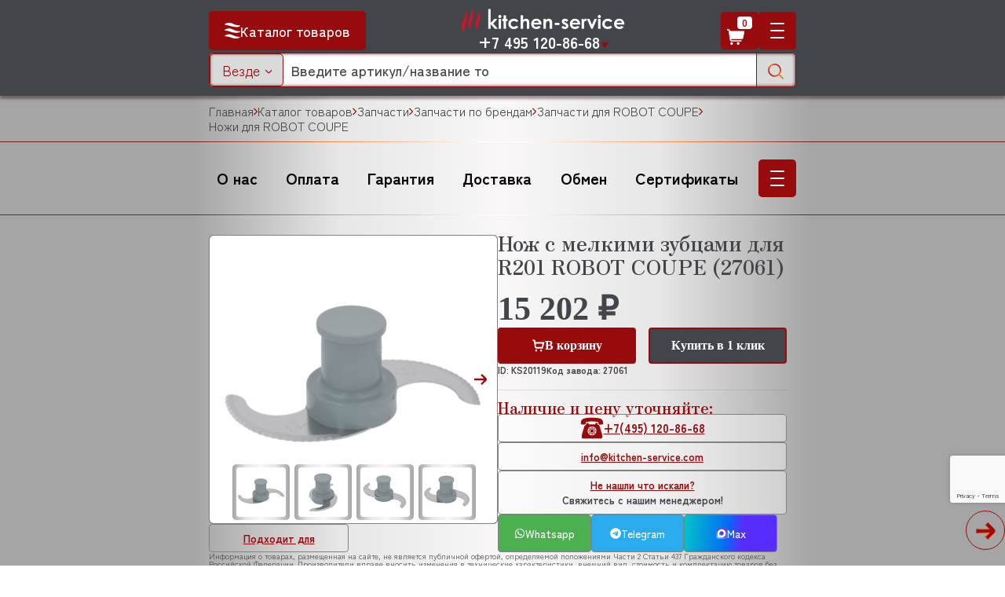

--- FILE ---
content_type: text/html; charset=UTF-8
request_url: https://kitchen-service.com/catalog/nozh-s-melkimi-zubcami-dlja-r201-27061-21382711
body_size: 342508
content:
<!DOCTYPE html>
<html xml:lang="ru" lang="ru">
<head>

    <!-- Yandex.Metrika counter -->
    <script type="text/javascript" >
        (function(m,e,t,r,i,k,a){m[i]=m[i]||function(){(m[i].a=m[i].a||[]).push(arguments)};
            var z = null;m[i].l=1*new Date();
            for (var j = 0; j < document.scripts.length; j++) {if (document.scripts[j].src === r) { return; }}
            k=e.createElement(t),a=e.getElementsByTagName(t)[0],k.async=1,k.src=r,a.parentNode.insertBefore(k,a)})
        (window, document, "script", "https://mc.yandex.ru/metrika/tag.js", "ym");
        ym(25996186, 'init', {
            clickmap:true,
            trackLinks:true,
            accurateTrackBounce:true,
            webvisor:true
        });
    </script>
    <!-- /Yandex.Metrika counter -->

    <meta http-equiv="X-UA-Compatible" content="IE=edge" />
        <meta name="viewport" content="initial-scale=1.0, maximum-scale=1.0, width=device-width">
    <link rel="shortcut icon" type="image/x-icon" href="/favicon.ico">
    <meta http-equiv="Content-Type" content="text/html; charset=UTF-8" />
<meta name="robots" content="index,follow" />
<meta name="description" content="Нож с мелкими зубцами для R201 ROBOT COUPE (27061) купить в интернет магазине Китчен Сервис. Доставка по всей России, Москве, СПБ. У нас самые низкие цены, гарантия на продукцию! Артикулы: LF7101282 - GEV, 7101282 - LF, 27061 - ROBOT COUPE" />
<link rel="canonical" href="https://kitchen-service.com/catalog/nozh-s-melkimi-zubcami-dlja-r201-27061-21382711" />
<link href="/local/templates/kitchen/components/bitrix/catalog/main/style.css?17464652951170" type="text/css"  rel="stylesheet" />
<link href="/local/templates/kitchen/components/bitrix/catalog/main/bitrix/news.detail/new/style.css?1740141759195" type="text/css"  rel="stylesheet" />
<link href="/local/templates/kitchen/css/main.css?174221525746" type="text/css"  data-template-style="true"  rel="stylesheet" />
<link href="/local/templates/kitchen/css/bootstrap.min.css?1624386336155845" type="text/css"  data-template-style="true"  rel="stylesheet" />
<link href="/local/templates/kitchen/css/dropzone.css?170887917413174" type="text/css"  data-template-style="true"  rel="stylesheet" />
<link href="/local/templates/kitchen/css/animate.css?171546801469574" type="text/css"  data-template-style="true"  rel="stylesheet" />
<link href="/local/templates/kitchen/css/fancybox.css?171517702325274" type="text/css"  data-template-style="true"  rel="stylesheet" />
<link href="/local/templates/kitchen/css/select2.min.css?146427576615196" type="text/css"  data-template-style="true"  rel="stylesheet" />
<link href="/local/templates/kitchen/css/jquery-ui.min.css?164968311330747" type="text/css"  data-template-style="true"  rel="stylesheet" />
<link href="/local/templates/kitchen/css/jquery-ui.theme.min.css?164968309213847" type="text/css"  data-template-style="true"  rel="stylesheet" />
<link href="/local/templates/kitchen/css/slick.css?16751611051776" type="text/css"  data-template-style="true"  rel="stylesheet" />
<link href="/local/templates/kitchen/css/slick-theme.css?17235443133159" type="text/css"  data-template-style="true"  rel="stylesheet" />
<link href="/local/templates/kitchen/css/style.css?1768230021339143" type="text/css"  data-template-style="true"  rel="stylesheet" />
<script type="text/javascript">if(!window.BX)window.BX={};if(!window.BX.message)window.BX.message=function(mess){if(typeof mess==='object'){for(let i in mess) {BX.message[i]=mess[i];} return true;}};</script>
<script type="text/javascript">(window.BX||top.BX).message({'JS_CORE_LOADING':'Загрузка...','JS_CORE_NO_DATA':'- Нет данных -','JS_CORE_WINDOW_CLOSE':'Закрыть','JS_CORE_WINDOW_EXPAND':'Развернуть','JS_CORE_WINDOW_NARROW':'Свернуть в окно','JS_CORE_WINDOW_SAVE':'Сохранить','JS_CORE_WINDOW_CANCEL':'Отменить','JS_CORE_WINDOW_CONTINUE':'Продолжить','JS_CORE_H':'ч','JS_CORE_M':'м','JS_CORE_S':'с','JSADM_AI_HIDE_EXTRA':'Скрыть лишние','JSADM_AI_ALL_NOTIF':'Показать все','JSADM_AUTH_REQ':'Требуется авторизация!','JS_CORE_WINDOW_AUTH':'Войти','JS_CORE_IMAGE_FULL':'Полный размер'});</script>

<script type="text/javascript" src="/bitrix/js/main/core/core.js?1718407418565408"></script>

<script>BX.setJSList(['/bitrix/js/main/core/core_ajax.js','/bitrix/js/main/core/core_promise.js','/bitrix/js/main/polyfill/promise/js/promise.js','/bitrix/js/main/loadext/loadext.js','/bitrix/js/main/loadext/extension.js','/bitrix/js/main/polyfill/promise/js/promise.js','/bitrix/js/main/polyfill/find/js/find.js','/bitrix/js/main/polyfill/includes/js/includes.js','/bitrix/js/main/polyfill/matches/js/matches.js','/bitrix/js/ui/polyfill/closest/js/closest.js','/bitrix/js/main/polyfill/fill/main.polyfill.fill.js','/bitrix/js/main/polyfill/find/js/find.js','/bitrix/js/main/polyfill/matches/js/matches.js','/bitrix/js/main/polyfill/core/dist/polyfill.bundle.js','/bitrix/js/main/core/core.js','/bitrix/js/main/polyfill/intersectionobserver/js/intersectionobserver.js','/bitrix/js/main/lazyload/dist/lazyload.bundle.js','/bitrix/js/main/polyfill/core/dist/polyfill.bundle.js','/bitrix/js/main/parambag/dist/parambag.bundle.js']);
BX.setCSSList(['/bitrix/js/main/lazyload/dist/lazyload.bundle.css','/bitrix/js/main/parambag/dist/parambag.bundle.css']);</script>
<script type="text/javascript">(window.BX||top.BX).message({'LANGUAGE_ID':'ru','FORMAT_DATE':'DD.MM.YYYY','FORMAT_DATETIME':'DD.MM.YYYY HH:MI:SS','COOKIE_PREFIX':'BITRIX_SM','SERVER_TZ_OFFSET':'10800','UTF_MODE':'Y','SITE_ID':'s1','SITE_DIR':'/','USER_ID':'','SERVER_TIME':'1769266699','USER_TZ_OFFSET':'0','USER_TZ_AUTO':'Y','bitrix_sessid':'e7c057e67c7f4888327c34000afbfc0e'});</script>


<script type="text/javascript">
					(function () {
						"use strict";

						var counter = function ()
						{
							var cookie = (function (name) {
								var parts = ("; " + document.cookie).split("; " + name + "=");
								if (parts.length == 2) {
									try {return JSON.parse(decodeURIComponent(parts.pop().split(";").shift()));}
									catch (e) {}
								}
							})("BITRIX_CONVERSION_CONTEXT_s1");

							if (cookie && cookie.EXPIRE >= BX.message("SERVER_TIME"))
								return;

							var request = new XMLHttpRequest();
							request.open("POST", "/bitrix/tools/conversion/ajax_counter.php", true);
							request.setRequestHeader("Content-type", "application/x-www-form-urlencoded");
							request.send(
								"SITE_ID="+encodeURIComponent("s1")+
								"&sessid="+encodeURIComponent(BX.bitrix_sessid())+
								"&HTTP_REFERER="+encodeURIComponent(document.referrer)
							);
						};

						if (window.frameRequestStart === true)
							BX.addCustomEvent("onFrameDataReceived", counter);
						else
							BX.ready(counter);
					})();
				</script>



<script type="text/javascript" src="/local/templates/kitchen/js/jq.js?167325452789501"></script>
<script type="text/javascript" src="/local/templates/kitchen/js/functions.js?17609791475486"></script>
<script type="text/javascript" src="/local/templates/kitchen/js/main.js?175446985024254"></script>
<script type="text/javascript" src="/local/templates/kitchen/js/jquery.mousewheel.pack.js?14882607801845"></script>
<script type="text/javascript" src="/local/templates/kitchen/js/select2.min.js?146427576675005"></script>
<script type="text/javascript" src="/local/templates/kitchen/js/wow.min.js?17154612998426"></script>
<script type="text/javascript" src="/local/templates/kitchen/js/ResizeSensor.js?171344812612915"></script>
<script type="text/javascript" src="/local/templates/kitchen/js/bootstrap.min.js?162438633660089"></script>
<script type="text/javascript" src="/local/templates/kitchen/js/jquery.sticky-sidebar.js?171551080826484"></script>
<script type="text/javascript" src="/local/templates/kitchen/js/dropzone.js?1708879149125332"></script>
<script type="text/javascript" src="/local/templates/kitchen/js/jq-mask.js?17087820064330"></script>
<script type="text/javascript" src="/local/templates/kitchen/js/slick.min.js?167516117842863"></script>
<script type="text/javascript" src="/local/templates/kitchen/js/jquery-ui.min.js?1648192244251699"></script>
<script type="text/javascript" src="/local/templates/kitchen/js/fancybox.umd.js?1715177034142279"></script>
<script type="text/javascript" src="/local/templates/kitchen/js/script_new.js?175887437555612"></script>
<script type="text/javascript" src="/local/templates/kitchen/components/bitrix/catalog/main/bitrix/news.detail/new/script.js?17520024833546"></script>
<script type="text/javascript"></script>


        

    <meta name="google-site-verification" content="e9ex49Fc-Iq0tW1XVAPSdXj_7AiAgOSBzLu1chpBhSw"/>

    
    
    <title>Нож с мелкими зубцами для R201 ROBOT COUPE (27061) LF7101282 - GEV, 7101282 - LF, 27061 - ROBOT COUPE купить в Китчен Сервис</title>
</head>
<body>
<div id="panel"></div>
<header>
    <div class="wrapper">
        <div class="header-cont">
            <div class="header-catalog-btn">
                <div class="btn-main btn-icon btn-grad-red">
                  <span class="icon">
                    <svg width="20" height="20" viewBox="0 0 20 20" fill="none" xmlns="http://www.w3.org/2000/svg">
                      <path fill-rule="evenodd" clip-rule="evenodd" d="M6.24865 -6.01091e-07C4.43243 -6.8048e-07 0.562162 0.393669 -1.08567e-07 2.48372C4.15135 2.48372 18.1477 8.49621 20 3.41423C11.6901 3.41423 10.8036 -4.01987e-07 6.24865 -6.01091e-07Z" fill="white"/>
                      <path fill-rule="evenodd" clip-rule="evenodd" d="M3.0465 7.66906C1.59649 7.99069 0.336874 8.61934 -1.13811e-07 9.87664C6.6862 9.87664 7.51373 12.7275 15.2398 12.7275C16.375 12.7275 20 12.2524 20 10.8269C15.7964 10.8269 12.9037 9.59155 10.7726 8.59741C7.82131 7.21584 6.36397 6.93076 3.03918 7.66906L3.0465 7.66906Z" fill="white"/>
                      <path fill-rule="evenodd" clip-rule="evenodd" d="M5.94088 14.5454C3.74189 14.5454 0.886806 15.6838 -1.05933e-07 16.9689C0.692142 17.2901 4.37635 17.4647 6.84211 18.212C9.94232 19.1549 10.6561 20 14.3764 20C16.3086 20 19.1997 19.2457 20 18.1841C18.6373 17.5486 16.46 18.3028 12.7109 16.7594C10.9084 16.019 8.18313 14.5454 5.92646 14.5454L5.94088 14.5454Z" fill="white"/>
                    </svg>
                  </span>
                    Каталог товаров
                </div>
                <div class="header-email-link header-email-link-mob">
                    <a href="mailto:info@kitchen-service.com">info@kitchen-service.com</a>
                </div>
            </div>
            <div class="header-logo-cont">
                <div class="header-logo">
                    <a href="/">
                        <img src="/local/templates/kitchen/img/logo.png" alt="Kitchen-service" title="Kitchen-service">
                    </a>
                </div>
                <div class="header-dropdown-cont header-dropdown-mob">
                    <div class="header-dropdown-title big-text">
                        <a href="#">+7 495 120-86-68</a>
                        <span class="icon">
                    <svg width="12" height="16" viewBox="0 0 12 16" fill="none" xmlns="http://www.w3.org/2000/svg">
                      <path d="M10.375 8.13726L2.12502 8.13726C2.04149 8.13752 1.95962 8.16056 1.88821 8.20389C1.8168 8.24722 1.75857 8.30921 1.71977 8.38318C1.68097 8.45715 1.66307 8.5403 1.66802 8.62368C1.67296 8.70706 1.70055 8.78752 1.74781 8.85639L5.87281 14.8147C6.04377 15.0618 6.45535 15.0618 6.62677 14.8147L10.7518 8.85639C10.7995 8.78766 10.8275 8.70717 10.8327 8.62365C10.8379 8.54013 10.8202 8.45678 10.7813 8.38265C10.7425 8.30852 10.6841 8.24646 10.6125 8.2032C10.5408 8.15993 10.4587 8.13713 10.375 8.13726Z" fill="var(--red-main)"/>
                      </svg>
                  </span>
                    </div>
                    <div class="header-dropdown-block contacts">
                        <a href="tel:+74951208668" class="header-dropdown-item">
                            <div class="header-dropdown-text-block">
                      <span class="icon">
                        <svg width="29" height="28" viewBox="0 0 29 28" fill="none" xmlns="http://www.w3.org/2000/svg">
                          <rect x="1" y="1" width="27" height="26" rx="13" fill="var(--red-main)"/>
                          <rect x="1" y="1" width="27" height="26" rx="13" stroke="white" stroke-width="2"/>
                          <path d="M21.8856 9.85843L21.3139 8.54869C21.2429 8.38771 21.1396 8.24533 21.0113 8.13165C20.883 8.01796 20.7329 7.93575 20.5715 7.89082C18.755 7.36293 16.6713 7.03999 14.523 7C12.4056 7.03506 10.3004 7.3487 8.25508 7.93381C8.10042 7.9818 7.83047 8.22376 7.688 8.54269L7.11342 9.85943C7.03966 10.0215 7.00121 10.1992 7.00094 10.3793V11.2492L7 11.2901C7 11.6821 7.29807 12 7.6655 12L7.69643 11.999H10.0566C10.2426 11.9943 10.4195 11.9122 10.5495 11.7702C10.6794 11.6282 10.7522 11.4376 10.7521 11.2392L10.7502 11.1862V10.3363C10.7503 10.2277 10.7759 10.1208 10.8247 10.0254C10.8735 9.93007 10.9439 9.84928 11.0296 9.79044C12.1008 9.18355 13.3102 8.90954 14.5202 8.9996C15.7275 8.91272 16.9337 9.18549 18.0042 9.78744C18.1382 9.88642 18.2498 10.0874 18.2498 10.3163V11.1882C18.2434 11.2903 18.2565 11.3928 18.2882 11.4894C18.3199 11.5861 18.3696 11.6749 18.4343 11.7505C18.499 11.8262 18.5774 11.8871 18.6647 11.9296C18.752 11.9721 18.8465 11.9954 18.9424 11.998H21.3054L21.3345 11.999C21.511 11.999 21.6803 11.9242 21.8051 11.7911C21.9299 11.658 22 11.4774 22 11.2891L21.9991 11.2462V10.3783C21.9985 10.1957 21.9591 10.0155 21.8838 9.85143L21.8856 9.85843Z" fill="white"/>
                          <path d="M16.9994 15.4435C17.0069 15.7764 16.9478 16.1075 16.8256 16.4173C16.7035 16.727 16.5206 17.0093 16.2879 17.2474C16.0551 17.4856 15.7771 17.6748 15.4702 17.8041C15.1633 17.9333 14.8336 17.9999 14.5006 18C14.1676 18.0001 13.8379 17.9336 13.531 17.8046C13.224 17.6755 12.9459 17.4864 12.713 17.2483C12.4801 17.0103 12.2972 16.7281 12.1748 16.4184C12.0525 16.1087 11.9932 15.7777 12.0006 15.4447C12.0151 14.7915 12.2846 14.1699 12.7517 13.713C13.2187 13.2561 13.846 13.0002 14.4994 13C15.1527 12.9998 15.7802 13.2555 16.2474 13.7121C16.7147 14.1688 16.9846 14.7903 16.9994 15.4435Z" fill="var(--red-main)"/>
                          <path d="M18.2143 13.97C17.61 13.2194 17.2827 12.2941 17.2848 11.342L17.2857 11.2664V11H16.3571V11.9H12.6429V11H11.7143V11.297L11.7152 11.369C11.7166 12.3249 11.3866 13.2536 10.7783 14.006L8 17.3V20H21V17.3L18.2143 13.97ZM14.5 18.2C13.7612 18.2 13.0526 17.9155 12.5302 17.4092C12.0078 16.9028 11.7143 16.2161 11.7143 15.5C11.7143 14.7839 12.0078 14.0972 12.5302 13.5908C13.0526 13.0845 13.7612 12.8 14.5 12.8C15.2388 12.8 15.9474 13.0845 16.4698 13.5908C16.9922 14.0972 17.2857 14.7839 17.2857 15.5C17.2857 16.2161 16.9922 16.9028 16.4698 17.4092C15.9474 17.9155 15.2388 18.2 14.5 18.2Z" fill="white"/>
                          <path d="M15.9996 15.4661C16.0041 15.6658 15.9687 15.8645 15.8954 16.0504C15.8221 16.2362 15.7124 16.4056 15.5727 16.5485C15.4331 16.6914 15.2663 16.8049 15.0821 16.8824C14.898 16.96 14.7002 16.9999 14.5004 17C14.3006 17.0001 14.1028 16.9602 13.9186 16.8827C13.7344 16.8053 13.5675 16.6918 13.4278 16.549C13.2881 16.4062 13.1783 16.2369 13.1049 16.0511C13.0315 15.8652 12.9959 15.6666 13.0004 15.4668C13.009 15.0749 13.1708 14.702 13.451 14.4278C13.7312 14.1537 14.1076 14.0001 14.4996 14C14.8916 13.9999 15.2681 14.1533 15.5485 14.4273C15.8288 14.7013 15.9908 15.0742 15.9996 15.4661Z" fill="white"/>
                        </svg>
                      </span>
                                <div class="header-dropdown-text">
                                    +7 495 120-86-68
                                </div>
                            </div>
                            <div class="header-dropdown-right">
                                <div class="header-dropdown-right-text">
                                    Многоканальный
                                </div>
                            </div>
                        </a>
                        <a href="tel:+79859238668" class="header-dropdown-item">
                            <div class="header-dropdown-text-block">
                      <span class="icon">
                        <svg width="30" height="31" viewBox="0 0 30 31" fill="none" xmlns="http://www.w3.org/2000/svg">
                          <g clip-path="url(#clip0_3_3399)">
                          <path fill-rule="evenodd" clip-rule="evenodd" d="M15 29C22.732 29 29 22.9558 29 15.5C29 8.04416 22.732 2 15 2C7.26801 2 1 8.04416 1 15.5C1 18.3519 1.91706 20.9972 3.48232 23.1768L3 28L7.96246 27.1729C10.0301 28.3346 12.4345 29 15 29Z" fill="var(--red-main)"/>
                          <path d="M3.48232 23.1768L3.97984 23.2265L3.99864 23.0385L3.88845 22.8851L3.48232 23.1768ZM3 28L2.50248 27.9502L2.43744 28.6007L3.0822 28.4932L3 28ZM7.96246 27.1729L8.20736 26.737L8.05389 26.6508L7.88026 26.6797L7.96246 27.1729ZM28.5 15.5C28.5 22.6627 22.4731 28.5 15 28.5V29.5C22.9908 29.5 29.5 23.249 29.5 15.5H28.5ZM15 2.5C22.4731 2.5 28.5 8.33728 28.5 15.5H29.5C29.5 7.75103 22.9908 1.5 15 1.5V2.5ZM1.5 15.5C1.5 8.33728 7.52686 2.5 15 2.5V1.5C7.00917 1.5 0.5 7.75103 0.5 15.5H1.5ZM3.88845 22.8851C2.38144 20.7867 1.5 18.2426 1.5 15.5H0.5C0.5 18.4612 1.45267 21.2077 3.0762 23.4684L3.88845 22.8851ZM3.49752 28.0498L3.97984 23.2265L2.98481 23.127L2.50248 27.9502L3.49752 28.0498ZM7.88026 26.6797L2.9178 27.5068L3.0822 28.4932L8.04466 27.6661L7.88026 26.6797ZM15 28.5C12.5217 28.5 10.2016 27.8574 8.20736 26.737L7.71756 27.6088C9.85871 28.8118 12.3472 29.5 15 29.5V28.5Z" fill="black"/>
                          <path d="M25.65 4.8499C19.8 -1.0001 10.35 -1.0001 4.5 4.8499C-0.3 9.6499 -1.2 16.9999 2.1 22.8499L0 30.4999L7.95 28.3999C10.2 29.5999 12.6 30.1999 15 30.1999C23.25 30.1999 29.85 23.5999 29.85 15.3499C30 11.4499 28.35 7.6999 25.65 4.8499ZM21.6 25.8499C19.65 27.0499 17.4 27.7999 15 27.7999C12.75 27.7999 10.65 27.1999 8.7 26.1499L8.25 25.8499L3.6 27.0499L4.8 22.5499L4.5 22.0999C0.9 16.0999 2.7 8.5999 8.55 4.8499C14.4 1.0999 21.9 3.0499 25.5 8.7499C29.1 14.5999 27.45 22.2499 21.6 25.8499Z" fill="white"/>
                          <path d="M9.72222 8.5C9.53068 8.5 9.34698 8.57609 9.21153 8.71153C9.07609 8.84698 9 9.03068 9 9.22222C9 12.4785 10.2935 15.6014 12.5961 17.9039C14.8986 20.2065 18.0215 21.5 21.2778 21.5C21.4693 21.5 21.653 21.4239 21.7885 21.2885C21.9239 21.153 22 20.9693 22 20.7778V18.25C22 18.0585 21.9239 17.8748 21.7885 17.7393C21.653 17.6039 21.4693 17.5278 21.2778 17.5278C20.375 17.5278 19.5083 17.3833 18.6994 17.1161C18.5725 17.0757 18.4369 17.0704 18.3072 17.1009C18.1774 17.1315 18.0584 17.1966 17.9628 17.2894L16.3739 18.8783C14.3236 17.8356 12.6572 16.1691 11.6144 14.1189L13.2033 12.5228C13.299 12.432 13.3668 12.3159 13.3988 12.188C13.4307 12.06 13.4256 11.9256 13.3839 11.8006C13.1099 10.9686 12.9709 10.0981 12.9722 9.22222C12.9722 9.03068 12.8961 8.84698 12.7607 8.71153C12.6252 8.57609 12.4415 8.5 12.25 8.5H9.72222Z" fill="white"/>
                          </g>
                          <defs>
                          <clipPath id="clip0_3_3399">
                          <rect width="30" height="31" fill="white"/>
                          </clipPath>
                          </defs>
                        </svg>
                      </span>
                                <div class="header-dropdown-text">
                                    +7 985 923-86-68
                                </div>
                            </div>
                            <div class="header-dropdown-right">
                                <div class="header-dropdown-right-text">
                                    Telegram/WhatsApp
                                </div>
                            </div>
                        </a>
                        <a href="tel:+79999998720" class="header-dropdown-item">
                            <div class="header-dropdown-text-block">
                      <span class="icon">
                        <svg width="30" height="31" viewBox="0 0 30 31" fill="none" xmlns="http://www.w3.org/2000/svg">
                          <g clip-path="url(#clip0_3_3414)">
                          <path fill-rule="evenodd" clip-rule="evenodd" d="M15 29C22.732 29 29 22.9558 29 15.5C29 8.04416 22.732 2 15 2C7.26801 2 1 8.04416 1 15.5C1 18.3519 1.91706 20.9972 3.48232 23.1768L3 28L7.96246 27.1729C10.0301 28.3346 12.4345 29 15 29Z" fill="var(--red-main)"/>
                          <path d="M3.48232 23.1768L3.97984 23.2265L3.99864 23.0385L3.88845 22.8851L3.48232 23.1768ZM3 28L2.50248 27.9502L2.43744 28.6007L3.0822 28.4932L3 28ZM7.96246 27.1729L8.20736 26.737L8.05389 26.6508L7.88026 26.6797L7.96246 27.1729ZM28.5 15.5C28.5 22.6627 22.4731 28.5 15 28.5V29.5C22.9908 29.5 29.5 23.249 29.5 15.5H28.5ZM15 2.5C22.4731 2.5 28.5 8.33728 28.5 15.5H29.5C29.5 7.75103 22.9908 1.5 15 1.5V2.5ZM1.5 15.5C1.5 8.33728 7.52686 2.5 15 2.5V1.5C7.00917 1.5 0.5 7.75103 0.5 15.5H1.5ZM3.88845 22.8851C2.38144 20.7867 1.5 18.2426 1.5 15.5H0.5C0.5 18.4612 1.45267 21.2077 3.0762 23.4684L3.88845 22.8851ZM3.49752 28.0498L3.97984 23.2265L2.98481 23.127L2.50248 27.9502L3.49752 28.0498ZM7.88026 26.6797L2.9178 27.5068L3.0822 28.4932L8.04466 27.6661L7.88026 26.6797ZM15 28.5C12.5217 28.5 10.2016 27.8574 8.20736 26.737L7.71756 27.6088C9.85871 28.8118 12.3472 29.5 15 29.5V28.5Z" fill="black"/>
                          <path d="M25.65 4.8499C19.8 -1.0001 10.35 -1.0001 4.5 4.8499C-0.3 9.6499 -1.2 16.9999 2.1 22.8499L0 30.4999L7.95 28.3999C10.2 29.5999 12.6 30.1999 15 30.1999C23.25 30.1999 29.85 23.5999 29.85 15.3499C30 11.4499 28.35 7.6999 25.65 4.8499ZM21.6 25.8499C19.65 27.0499 17.4 27.7999 15 27.7999C12.75 27.7999 10.65 27.1999 8.7 26.1499L8.25 25.8499L3.6 27.0499L4.8 22.5499L4.5 22.0999C0.9 16.0999 2.7 8.5999 8.55 4.8499C14.4 1.0999 21.9 3.0499 25.5 8.7499C29.1 14.5999 27.45 22.2499 21.6 25.8499Z" fill="white"/>
                          <path d="M9.72222 8.5C9.53068 8.5 9.34698 8.57609 9.21153 8.71153C9.07609 8.84698 9 9.03068 9 9.22222C9 12.4785 10.2935 15.6014 12.5961 17.9039C14.8986 20.2065 18.0215 21.5 21.2778 21.5C21.4693 21.5 21.653 21.4239 21.7885 21.2885C21.9239 21.153 22 20.9693 22 20.7778V18.25C22 18.0585 21.9239 17.8748 21.7885 17.7393C21.653 17.6039 21.4693 17.5278 21.2778 17.5278C20.375 17.5278 19.5083 17.3833 18.6994 17.1161C18.5725 17.0757 18.4369 17.0704 18.3072 17.1009C18.1774 17.1315 18.0584 17.1966 17.9628 17.2894L16.3739 18.8783C14.3236 17.8356 12.6572 16.1691 11.6144 14.1189L13.2033 12.5228C13.299 12.432 13.3668 12.3159 13.3988 12.188C13.4307 12.06 13.4256 11.9256 13.3839 11.8006C13.1099 10.9686 12.9709 10.0981 12.9722 9.22222C12.9722 9.03068 12.8961 8.84698 12.7607 8.71153C12.6252 8.57609 12.4415 8.5 12.25 8.5H9.72222Z" fill="white"/>
                          </g>
                          <defs>
                          <clipPath id="clip0_3_3414">
                          <rect width="30" height="31" fill="white"/>
                          </clipPath>
                          </defs>
                        </svg>
                      </span>
                                <div class="header-dropdown-text">
                                    +7 999 999-87-20
                                </div>
                            </div>
                            <div class="header-dropdown-right">
                                <div class="header-dropdown-right-text">
                                    Telegram/WhatsApp
                                </div>
                            </div>
                        </a>
                        <a href="#" class="header-dropdown-item modal-opener" modal-id="callback-modal">
                            <div class="header-dropdown-text-block">
                                  <span class="icon">
                                    <svg width="28" height="28" viewBox="0 0 28 28" fill="none" xmlns="http://www.w3.org/2000/svg">
                                      <rect x="1" y="1" width="26" height="26" rx="13" fill="var(--red-main)"/>
                                      <rect x="1" y="1" width="26" height="26" rx="13" stroke="white" stroke-width="2"/>
                                      <path d="M7.72222 7C7.53068 7 7.34698 7.07609 7.21153 7.21153C7.07609 7.34698 7 7.53068 7 7.72222C7 10.9785 8.29355 14.1014 10.5961 16.4039C12.8986 18.7065 16.0215 20 19.2778 20C19.4693 20 19.653 19.9239 19.7885 19.7885C19.9239 19.653 20 19.4693 20 19.2778V16.75C20 16.5585 19.9239 16.3748 19.7885 16.2393C19.653 16.1039 19.4693 16.0278 19.2778 16.0278C18.375 16.0278 17.5083 15.8833 16.6994 15.6161C16.5725 15.5757 16.4369 15.5704 16.3072 15.6009C16.1774 15.6315 16.0584 15.6966 15.9628 15.7894L14.3739 17.3783C12.3236 16.3356 10.6572 14.6691 9.61444 12.6189L11.2033 11.0228C11.299 10.932 11.3668 10.8159 11.3988 10.688C11.4307 10.56 11.4256 10.4256 11.3839 10.3006C11.1099 9.4686 10.9709 8.59813 10.9722 7.72222C10.9722 7.53068 10.8961 7.34698 10.7607 7.21153C10.6252 7.07609 10.4415 7 10.25 7H7.72222ZM18.5556 12.7778V11.6944H16.0278L20 7.72222L19.2778 7L15.3056 10.9722V8.44444H14.2222V12.7778H18.5556Z" fill="white"/>
                                    </svg>
                                  </span>
                                <div class="header-dropdown-text">
                                    ХОЧУ ЗАКАЗАТЬ
                                </div>
                            </div>
                            <div class="header-dropdown-right">
                                <div class="header-dropdown-right-text">
                                    Обратный звонок
                                </div>
                            </div>
                        </a>
                        <a href="#" class="header-dropdown-item">
                            <div class="header-dropdown-text-block">
                      <span class="icon">
                        <svg width="28" height="28" viewBox="0 0 28 28" fill="none" xmlns="http://www.w3.org/2000/svg">
                          <g clip-path="url(#clip0_3_3444)">
                          <circle cx="14.6363" cy="14.6363" r="12.0909" fill="var(--red-main)"/>
                          <path d="M18.3374 14.8873L15.4 13.192V7C15.4 6.62869 15.2525 6.2726 14.99 6.01005C14.7274 5.7475 14.3713 5.6 14 5.6C13.6287 5.6 13.2726 5.7475 13.0101 6.01005C12.7475 6.2726 12.6 6.62869 12.6 7V14C12.5999 14.2458 12.6646 14.4873 12.7875 14.7002C12.9104 14.913 13.0871 15.0898 13.3 15.2127L16.9374 17.3127C17.0967 17.4047 17.2725 17.4645 17.4548 17.4885C17.6372 17.5126 17.8225 17.5005 18.0002 17.4529C18.1779 17.4053 18.3444 17.3232 18.4904 17.2113C18.6363 17.0993 18.7588 16.9597 18.8507 16.8004C18.9427 16.641 19.0023 16.4652 19.0263 16.2828C19.0503 16.1004 19.0381 15.9151 18.9904 15.7375C18.9427 15.5598 18.8605 15.3933 18.7485 15.2474C18.6364 15.1015 18.4968 14.9792 18.3374 14.8873ZM14 0C11.2311 0 8.52431 0.821086 6.22202 2.35942C3.91973 3.89776 2.12532 6.08426 1.06569 8.64243C0.00606596 11.2006 -0.271181 14.0155 0.269012 16.7313C0.809205 19.447 2.14258 21.9416 4.10051 23.8995C6.05845 25.8574 8.55301 27.1908 11.2687 27.731C13.9845 28.2712 16.7994 27.9939 19.3576 26.9343C21.9157 25.8747 24.1022 24.0803 25.6406 21.778C27.1789 19.4757 28 16.7689 28 14C27.9959 10.2882 26.5196 6.72968 23.8949 4.10506C21.2703 1.48045 17.7118 0.00412801 14 0ZM14 25.2C11.7849 25.2 9.61945 24.5431 7.77762 23.3125C5.93579 22.0818 4.50026 20.3326 3.65256 18.286C2.80485 16.2395 2.58306 13.9876 3.01521 11.815C3.44737 9.6424 4.51406 7.64675 6.08041 6.0804C7.64676 4.51405 9.64241 3.44736 11.815 3.0152C13.9876 2.58305 16.2395 2.80485 18.2861 3.65255C20.3326 4.50025 22.0818 5.93578 23.3125 7.77761C24.5431 9.61944 25.2 11.7848 25.2 14C25.1966 16.9694 24.0155 19.8162 21.9158 21.9158C19.8162 24.0155 16.9694 25.1966 14 25.2Z" fill="white"/>
                          </g>
                          <defs>
                          <clipPath id="clip0_3_3444">
                          <rect width="28" height="28" rx="14" fill="white"/>
                          </clipPath>
                          </defs>
                        </svg>
                      </span>
                                <div class="header-dropdown-text">
                                    ПН-ПТ: 08:00–18:00
                                </div>
                            </div>
                            <div class="header-dropdown-right">
                                <div class="header-dropdown-right-text">
                                    Режим работы
                                </div>
                            </div>
                        </a>
                        <a href="#" class="header-dropdown-item">
                            <div class="header-dropdown-text-block">
                      <span class="icon">
                        <svg width="28" height="28" viewBox="0 0 28 28" fill="none" xmlns="http://www.w3.org/2000/svg">
                          <rect x="1" y="1" width="26" height="26" rx="13" fill="var(--red-main)"/>
                          <rect x="1" y="1" width="26" height="26" rx="13" stroke="white" stroke-width="2"/>
                          <g clip-path="url(#clip0_3_3457)">
                          <path d="M14.0439 13.2059L23 9.12225V7H5V9.11575L14.0439 13.2059Z" fill="white"/>
                          <path d="M14.0484 15.6013L5 11.5068V20.0002H23V11.5198L14.0484 15.6013Z" fill="white"/>
                          </g>
                          <defs>
                          <clipPath id="clip0_3_3457">
                          <rect width="18" height="13" fill="white" transform="translate(5 7)"/>
                          </clipPath>
                          </defs>
                        </svg>
                      </span>
                                <div class="header-dropdown-text">
                                    info@kitchen-service.com
                                </div>
                            </div>
                            <div class="header-dropdown-right">
                                <div class="header-dropdown-right-text">
                                    Почта
                                </div>
                            </div>
                        </a>
                        <a href="#" class="header-dropdown-item">
                            <div class="header-dropdown-text-block">
                      <span class="icon">
                        <svg width="27" height="34" viewBox="0 0 27 34" fill="none" xmlns="http://www.w3.org/2000/svg">
                          <path fill-rule="evenodd" clip-rule="evenodd" d="M21.7993 22.5891C26.5586 17.6656 26.6964 9.8256 22.107 5.07794C17.5176 0.330289 9.93896 0.472835 5.17958 5.39633C0.420198 10.3198 0.282404 18.1598 4.87181 22.9075C6.62725 24.7235 8.82006 25.824 11.1251 26.2152L13.7972 29.5936L16.3427 25.907C18.3305 25.3301 20.2201 24.2228 21.7993 22.5891Z" fill="var(--red-main)"/>
                          <path d="M22.107 5.07794L22.4665 4.73043L22.107 5.07794ZM21.7993 22.5891L22.1588 22.9366L21.7993 22.5891ZM5.17958 5.39633L5.53907 5.74384L5.17958 5.39633ZM4.87181 22.9075L4.51231 23.255L4.87181 22.9075ZM11.1251 26.2152L11.5173 25.905L11.3982 25.7543L11.2088 25.7222L11.1251 26.2152ZM13.7972 29.5936L13.405 29.9037L13.8244 30.4341L14.2086 29.8777L13.7972 29.5936ZM16.3427 25.907L16.2033 25.4268L16.0324 25.4764L15.9312 25.6229L16.3427 25.907ZM21.7475 5.42546C26.1384 9.9677 26.0232 17.5001 21.4398 22.2416L22.1588 22.9366C27.0941 17.8312 27.2545 9.6835 22.4665 4.73043L21.7475 5.42546ZM5.53907 5.74384C10.1146 1.01058 17.3671 0.893971 21.7475 5.42546L22.4665 4.73043C17.6682 -0.233392 9.76335 -0.0649081 4.82008 5.04882L5.53907 5.74384ZM5.2313 22.56C0.840461 18.0177 0.955606 10.4854 5.53907 5.74384L4.82008 5.04882C-0.11521 10.1543 -0.275654 18.3019 4.51231 23.255L5.2313 22.56ZM11.2088 25.7222C9.00589 25.3484 6.91062 24.2972 5.2313 22.56L4.51231 23.255C6.34389 25.1497 8.63422 26.2996 11.0415 26.7081L11.2088 25.7222ZM14.1893 29.2834L11.5173 25.905L10.733 26.5253L13.405 29.9037L14.1893 29.2834ZM15.9312 25.6229L13.3857 29.3095L14.2086 29.8777L16.7541 26.1911L15.9312 25.6229ZM21.4398 22.2416C19.9213 23.8125 18.1076 24.8741 16.2033 25.4268L16.482 26.3872C18.5534 25.786 20.5189 24.6331 22.1588 22.9366L21.4398 22.2416Z" fill="black"/>
                          <path d="M13.4894 0.429919C6.28754 0.42992 0.470649 6.44739 0.470649 13.8976C0.470649 20.0106 4.44091 25.2639 10.0731 26.8877L13.4894 33.0962L17.0903 26.6967C19.214 26.0281 21.0606 24.8819 22.5379 23.3536C27.6161 18.1003 27.6161 9.69492 22.5379 4.44157C20.2296 1.86265 16.9057 0.525436 13.4894 0.429919ZM23.9229 16.381C23.4612 18.3868 22.5379 20.2971 21.0606 21.8254C19.6756 23.2581 18.0137 24.2133 16.167 24.7864L15.7054 24.8819L13.5817 28.607L11.5504 24.9774L11.0888 24.8819C5.17956 23.3536 1.67096 17.4317 2.9636 11.3187C4.25625 5.20569 10.0731 1.67162 15.7977 3.00884C21.6146 4.44157 25.3079 10.3635 23.9229 16.381Z" fill="white"/>
                          <circle cx="13.5" cy="14" r="6.5" fill="white"/>
                        </svg>
                      </span>
                                <div class="header-dropdown-text">
                                    ул. Новопоселковая 6/217, оф 202 г. Москва, (м.Сходненская)
                                </div>
                            </div>
                            <div class="header-dropdown-right">
                                <div class="header-dropdown-right-text">
                                    Адрес
                                </div>
                            </div>
                        </a>
                    </div>
                </div>
            </div>
            <div class="header-search-cont">
                <form action="/search/" method="get">
                    <div class="header-search-block">

                                                <div class="header-search-place">
                            <select class="custom-select" name="sid">
                                <option value="">Везде</option>
                                <option value="26">Оборудование</option><option value="25">Запчасти</option><option value="27">Посуда и инвентарь</option><option value="28">Профессиональная химия</option><option value="29">Аксессуары и расходники</option><option value="">Мебель</option>                            </select>
                        </div>
                                                <input type="text" name="search" id="animatedInput" placeholder="Поиск по каталогу…" value="">
                        <button class="search-icon">
                            <svg width="21" height="20" viewBox="0 0 21 20" fill="none" xmlns="http://www.w3.org/2000/svg">
                                <path d="M20.2095 18.8232L14.9981 13.6119C16.3518 11.9562 17.0174 9.84362 16.8571 7.71102C16.6969 5.57843 15.7231 3.589 14.1372 2.15423C12.5513 0.719473 10.4746 -0.0508482 8.33667 0.00260702C6.19873 0.0560622 4.16313 0.929204 2.6509 2.44143C1.13868 3.95365 0.265535 5.98926 0.21208 8.1272C0.158624 10.2651 0.928946 12.3418 2.36371 13.9278C3.79847 15.5137 5.7879 16.4874 7.9205 16.6477C10.0531 16.8079 12.1657 16.1423 13.8213 14.7886L19.0327 20L20.2095 18.8232ZM8.55834 15.0067C7.24156 15.0067 5.95434 14.6162 4.85948 13.8846C3.76461 13.1531 2.91126 12.1132 2.40735 10.8967C1.90344 9.68015 1.77159 8.34149 2.02848 7.05C2.28538 5.75852 2.91947 4.57221 3.85058 3.64111C4.78169 2.71 5.96799 2.0759 7.25948 1.81901C8.55096 1.56212 9.88962 1.69397 11.1062 2.19788C12.3227 2.70179 13.3625 3.55514 14.0941 4.65C14.8257 5.74487 15.2161 7.03209 15.2161 8.34887C15.2142 10.114 14.5121 11.8063 13.2639 13.0544C12.0158 14.3026 10.3235 15.0047 8.55834 15.0067Z" fill="url(#paint0_linear_1225_677)"/>
                                <defs>
                                    <linearGradient id="paint0_linear_1225_677" x1="20.2095" y1="-6.86923e-07" x2="-1.10027" y2="18.4906" gradientUnits="userSpaceOnUse">
                                        <stop stop-color="#6B0504"/>
                                        <stop offset="0.138333" stop-color="var(--red-main)"/>
                                        <stop offset="0.49" stop-color="#FB6D10"/>
                                        <stop offset="0.858333" stop-color="var(--red-main)"/>
                                        <stop offset="1" stop-color="#6B0504"/>
                                    </linearGradient>
                                </defs>
                            </svg>
                        </button>
                    </div>
                </form>
                                    <div class="fast-search-cont">
                                            </div>
                                </div>
            <div class="header-last-block">
                <div class="header-dropdown-cont header-dropdown-cont-mob">
                    <div class="header-dropdown-title">
                        Информация
                        <span class="icon">
                  <svg width="12" height="16" viewBox="0 0 12 16" fill="none" xmlns="http://www.w3.org/2000/svg">
                    <path d="M10.375 8.13726L2.12502 8.13726C2.04149 8.13752 1.95962 8.16056 1.88821 8.20389C1.8168 8.24722 1.75857 8.30921 1.71977 8.38318C1.68097 8.45715 1.66307 8.5403 1.66802 8.62368C1.67296 8.70706 1.70055 8.78752 1.74781 8.85639L5.87281 14.8147C6.04377 15.0618 6.45535 15.0618 6.62677 14.8147L10.7518 8.85639C10.7995 8.78766 10.8275 8.70717 10.8327 8.62365C10.8379 8.54013 10.8202 8.45678 10.7813 8.38265C10.7425 8.30852 10.6841 8.24646 10.6125 8.2032C10.5408 8.15993 10.4587 8.13713 10.375 8.13726Z" fill="var(--red-main)"/>
                    </svg>
                </span>
                    </div>
                    <div class="header-dropdown-block header-dropdown-block-mob-menu">
                        <a href="/about/" class="header-dropdown-item">
                            <div class="header-dropdown-text-block">
                                <div class="header-dropdown-text">
                                    О нас
                                </div>
                            </div>
                            <div class="header-dropdown-right">
                    <span class="icon">
                      <svg width="13" height="10" viewBox="0 0 13 10" fill="none" xmlns="http://www.w3.org/2000/svg">
                        <path d="M12.4528 3.76117L8.44273 0L7.12192 1.23883L10.1979 4.12388L0.856934 4.12388L0.856934 5.87612L10.1979 5.87612L7.12192 8.76117L8.44273 10L12.4528 6.23883C12.803 5.91024 12.9998 5.46463 12.9998 5C12.9998 4.53537 12.803 4.08976 12.4528 3.76117Z" fill="var(--red-main)"/>
                      </svg>
                    </span>
                            </div>
                        </a>
                        <a href="/pay/" class="header-dropdown-item">
                            <div class="header-dropdown-text-block">
                                <div class="header-dropdown-text">
                                    Оплата
                                </div>
                            </div>
                            <div class="header-dropdown-right">
                    <span class="icon">
                      <svg width="13" height="10" viewBox="0 0 13 10" fill="none" xmlns="http://www.w3.org/2000/svg">
                        <path d="M12.4528 3.76117L8.44273 0L7.12192 1.23883L10.1979 4.12388L0.856934 4.12388L0.856934 5.87612L10.1979 5.87612L7.12192 8.76117L8.44273 10L12.4528 6.23883C12.803 5.91024 12.9998 5.46463 12.9998 5C12.9998 4.53537 12.803 4.08976 12.4528 3.76117Z" fill="var(--red-main)"/>
                      </svg>
                    </span>
                            </div>
                        </a>
                        <a href="/garantee/" class="header-dropdown-item">
                            <div class="header-dropdown-text-block">
                                <div class="header-dropdown-text">
                                    Гарантия
                                </div>
                            </div>
                            <div class="header-dropdown-right">
                    <span class="icon">
                      <svg width="13" height="10" viewBox="0 0 13 10" fill="none" xmlns="http://www.w3.org/2000/svg">
                        <path d="M12.4528 3.76117L8.44273 0L7.12192 1.23883L10.1979 4.12388L0.856934 4.12388L0.856934 5.87612L10.1979 5.87612L7.12192 8.76117L8.44273 10L12.4528 6.23883C12.803 5.91024 12.9998 5.46463 12.9998 5C12.9998 4.53537 12.803 4.08976 12.4528 3.76117Z" fill="var(--red-main)"/>
                      </svg>
                    </span>
                            </div>
                        </a>
                        <a href="/delivery/" class="header-dropdown-item">
                            <div class="header-dropdown-text-block">
                                <div class="header-dropdown-text">
                                    Доставка
                                </div>
                            </div>
                            <div class="header-dropdown-right">
                    <span class="icon">
                      <svg width="13" height="10" viewBox="0 0 13 10" fill="none" xmlns="http://www.w3.org/2000/svg">
                        <path d="M12.4528 3.76117L8.44273 0L7.12192 1.23883L10.1979 4.12388L0.856934 4.12388L0.856934 5.87612L10.1979 5.87612L7.12192 8.76117L8.44273 10L12.4528 6.23883C12.803 5.91024 12.9998 5.46463 12.9998 5C12.9998 4.53537 12.803 4.08976 12.4528 3.76117Z" fill="var(--red-main)"/>
                      </svg>
                    </span>
                            </div>
                        </a>
                        <a href="/obmen/" class="header-dropdown-item">
                            <div class="header-dropdown-text-block">
                                <div class="header-dropdown-text">
                                    Возврат / Обмен
                                </div>
                            </div>
                            <div class="header-dropdown-right">
                    <span class="icon">
                      <svg width="13" height="10" viewBox="0 0 13 10" fill="none" xmlns="http://www.w3.org/2000/svg">
                        <path d="M12.4528 3.76117L8.44273 0L7.12192 1.23883L10.1979 4.12388L0.856934 4.12388L0.856934 5.87612L10.1979 5.87612L7.12192 8.76117L8.44273 10L12.4528 6.23883C12.803 5.91024 12.9998 5.46463 12.9998 5C12.9998 4.53537 12.803 4.08976 12.4528 3.76117Z" fill="var(--red-main)"/>
                      </svg>
                    </span>
                            </div>
                        </a>
                        <a href="/sertificates/" class="header-dropdown-item">
                            <div class="header-dropdown-text-block">
                                <div class="header-dropdown-text">
                                    Сертификаты
                                </div>
                            </div>
                            <div class="header-dropdown-right">
                    <span class="icon">
                      <svg width="13" height="10" viewBox="0 0 13 10" fill="none" xmlns="http://www.w3.org/2000/svg">
                        <path d="M12.4528 3.76117L8.44273 0L7.12192 1.23883L10.1979 4.12388L0.856934 4.12388L0.856934 5.87612L10.1979 5.87612L7.12192 8.76117L8.44273 10L12.4528 6.23883C12.803 5.91024 12.9998 5.46463 12.9998 5C12.9998 4.53537 12.803 4.08976 12.4528 3.76117Z" fill="var(--red-main)"/>
                      </svg>
                    </span>
                            </div>
                        </a>
                        <a href="/contacts/" class="header-dropdown-item">
                            <div class="header-dropdown-text-block">
                                <div class="header-dropdown-text">
                                    Контакты
                                </div>
                            </div>
                            <div class="header-dropdown-right">
                    <span class="icon">
                      <svg width="13" height="10" viewBox="0 0 13 10" fill="none" xmlns="http://www.w3.org/2000/svg">
                        <path d="M12.4528 3.76117L8.44273 0L7.12192 1.23883L10.1979 4.12388L0.856934 4.12388L0.856934 5.87612L10.1979 5.87612L7.12192 8.76117L8.44273 10L12.4528 6.23883C12.803 5.91024 12.9998 5.46463 12.9998 5C12.9998 4.53537 12.803 4.08976 12.4528 3.76117Z" fill="var(--red-main)"/>
                      </svg>
                    </span>
                            </div>
                        </a>
                        <a href="/brands/" class="header-dropdown-item">
                            <div class="header-dropdown-text-block">
                                <div class="header-dropdown-text">
                                    Бренды
                                </div>
                            </div>
                            <div class="header-dropdown-right">
                    <span class="icon">
                      <svg width="13" height="10" viewBox="0 0 13 10" fill="none" xmlns="http://www.w3.org/2000/svg">
                        <path d="M12.4528 3.76117L8.44273 0L7.12192 1.23883L10.1979 4.12388L0.856934 4.12388L0.856934 5.87612L10.1979 5.87612L7.12192 8.76117L8.44273 10L12.4528 6.23883C12.803 5.91024 12.9998 5.46463 12.9998 5C12.9998 4.53537 12.803 4.08976 12.4528 3.76117Z" fill="var(--red-main)"/>
                      </svg>
                    </span>
                            </div>
                        </a>
                        <a href="/news/" class="header-dropdown-item">
                            <div class="header-dropdown-text-block">
                                <div class="header-dropdown-text">
                                    Статьи
                                </div>
                            </div>
                            <div class="header-dropdown-right">
                    <span class="icon">
                      <svg width="13" height="10" viewBox="0 0 13 10" fill="none" xmlns="http://www.w3.org/2000/svg">
                        <path d="M12.4528 3.76117L8.44273 0L7.12192 1.23883L10.1979 4.12388L0.856934 4.12388L0.856934 5.87612L10.1979 5.87612L7.12192 8.76117L8.44273 10L12.4528 6.23883C12.803 5.91024 12.9998 5.46463 12.9998 5C12.9998 4.53537 12.803 4.08976 12.4528 3.76117Z" fill="var(--red-main)"/>
                      </svg>
                    </span>
                            </div>
                        </a>
                                                <a href="/proektirovanie/" class="header-dropdown-item">
                            <div class="header-dropdown-text-block">
                                <div class="header-dropdown-text">
                                    Проектирование
                                </div>
                            </div>
                            <div class="header-dropdown-right">
                    <span class="icon">
                      <svg width="13" height="10" viewBox="0 0 13 10" fill="none" xmlns="http://www.w3.org/2000/svg">
                        <path d="M12.4528 3.76117L8.44273 0L7.12192 1.23883L10.1979 4.12388L0.856934 4.12388L0.856934 5.87612L10.1979 5.87612L7.12192 8.76117L8.44273 10L12.4528 6.23883C12.803 5.91024 12.9998 5.46463 12.9998 5C12.9998 4.53537 12.803 4.08976 12.4528 3.76117Z" fill="var(--red-main)"/>
                      </svg>
                    </span>
                            </div>
                        </a>
                        <a href="/services/" class="header-dropdown-item">
                            <div class="header-dropdown-text-block">
                                <div class="header-dropdown-text">
                                    Сервисное обслуживание
                                </div>
                            </div>
                            <div class="header-dropdown-right">
                    <span class="icon">
                      <svg width="13" height="10" viewBox="0 0 13 10" fill="none" xmlns="http://www.w3.org/2000/svg">
                        <path d="M12.4528 3.76117L8.44273 0L7.12192 1.23883L10.1979 4.12388L0.856934 4.12388L0.856934 5.87612L10.1979 5.87612L7.12192 8.76117L8.44273 10L12.4528 6.23883C12.803 5.91024 12.9998 5.46463 12.9998 5C12.9998 4.53537 12.803 4.08976 12.4528 3.76117Z" fill="var(--red-main)"/>
                      </svg>
                    </span>
                            </div>
                        </a>
                                                <a href="/detailed/" class="header-dropdown-item">
                            <div class="header-dropdown-text-block">
                                <div class="header-dropdown-text">
                                    Деталировки
                                </div>
                            </div>
                            <div class="header-dropdown-right">
                    <span class="icon">
                      <svg width="13" height="10" viewBox="0 0 13 10" fill="none" xmlns="http://www.w3.org/2000/svg">
                        <path d="M12.4528 3.76117L8.44273 0L7.12192 1.23883L10.1979 4.12388L0.856934 4.12388L0.856934 5.87612L10.1979 5.87612L7.12192 8.76117L8.44273 10L12.4528 6.23883C12.803 5.91024 12.9998 5.46463 12.9998 5C12.9998 4.53537 12.803 4.08976 12.4528 3.76117Z" fill="var(--red-main)"/>
                      </svg>
                    </span>
                            </div>
                        </a>
                                            </div>
                </div>
                <div class="header-last-info">
                    <div class="header-dropdown-cont">
                        <div class="header-dropdown-title big-text">
                            <a href="#">+7 495 120-86-68</a>
                            <span class="icon">
                    <svg width="12" height="16" viewBox="0 0 12 16" fill="none" xmlns="http://www.w3.org/2000/svg">
                      <path d="M10.375 8.13726L2.12502 8.13726C2.04149 8.13752 1.95962 8.16056 1.88821 8.20389C1.8168 8.24722 1.75857 8.30921 1.71977 8.38318C1.68097 8.45715 1.66307 8.5403 1.66802 8.62368C1.67296 8.70706 1.70055 8.78752 1.74781 8.85639L5.87281 14.8147C6.04377 15.0618 6.45535 15.0618 6.62677 14.8147L10.7518 8.85639C10.7995 8.78766 10.8275 8.70717 10.8327 8.62365C10.8379 8.54013 10.8202 8.45678 10.7813 8.38265C10.7425 8.30852 10.6841 8.24646 10.6125 8.2032C10.5408 8.15993 10.4587 8.13713 10.375 8.13726Z" fill="var(--red-main)"/>
                      </svg>
                  </span>
                        </div>
                        <div class="header-dropdown-block contacts">
                            <a href="tel:+74951208668" class="header-dropdown-item">
                                <div class="header-dropdown-text-block">
                      <span class="icon">
                        <svg width="29" height="28" viewBox="0 0 29 28" fill="none" xmlns="http://www.w3.org/2000/svg">
                          <rect x="1" y="1" width="27" height="26" rx="13" fill="var(--red-main)"/>
                          <rect x="1" y="1" width="27" height="26" rx="13" stroke="white" stroke-width="2"/>
                          <path d="M21.8856 9.85843L21.3139 8.54869C21.2429 8.38771 21.1396 8.24533 21.0113 8.13165C20.883 8.01796 20.7329 7.93575 20.5715 7.89082C18.755 7.36293 16.6713 7.03999 14.523 7C12.4056 7.03506 10.3004 7.3487 8.25508 7.93381C8.10042 7.9818 7.83047 8.22376 7.688 8.54269L7.11342 9.85943C7.03966 10.0215 7.00121 10.1992 7.00094 10.3793V11.2492L7 11.2901C7 11.6821 7.29807 12 7.6655 12L7.69643 11.999H10.0566C10.2426 11.9943 10.4195 11.9122 10.5495 11.7702C10.6794 11.6282 10.7522 11.4376 10.7521 11.2392L10.7502 11.1862V10.3363C10.7503 10.2277 10.7759 10.1208 10.8247 10.0254C10.8735 9.93007 10.9439 9.84928 11.0296 9.79044C12.1008 9.18355 13.3102 8.90954 14.5202 8.9996C15.7275 8.91272 16.9337 9.18549 18.0042 9.78744C18.1382 9.88642 18.2498 10.0874 18.2498 10.3163V11.1882C18.2434 11.2903 18.2565 11.3928 18.2882 11.4894C18.3199 11.5861 18.3696 11.6749 18.4343 11.7505C18.499 11.8262 18.5774 11.8871 18.6647 11.9296C18.752 11.9721 18.8465 11.9954 18.9424 11.998H21.3054L21.3345 11.999C21.511 11.999 21.6803 11.9242 21.8051 11.7911C21.9299 11.658 22 11.4774 22 11.2891L21.9991 11.2462V10.3783C21.9985 10.1957 21.9591 10.0155 21.8838 9.85143L21.8856 9.85843Z" fill="white"/>
                          <path d="M16.9994 15.4435C17.0069 15.7764 16.9478 16.1075 16.8256 16.4173C16.7035 16.727 16.5206 17.0093 16.2879 17.2474C16.0551 17.4856 15.7771 17.6748 15.4702 17.8041C15.1633 17.9333 14.8336 17.9999 14.5006 18C14.1676 18.0001 13.8379 17.9336 13.531 17.8046C13.224 17.6755 12.9459 17.4864 12.713 17.2483C12.4801 17.0103 12.2972 16.7281 12.1748 16.4184C12.0525 16.1087 11.9932 15.7777 12.0006 15.4447C12.0151 14.7915 12.2846 14.1699 12.7517 13.713C13.2187 13.2561 13.846 13.0002 14.4994 13C15.1527 12.9998 15.7802 13.2555 16.2474 13.7121C16.7147 14.1688 16.9846 14.7903 16.9994 15.4435Z" fill="var(--red-main)"/>
                          <path d="M18.2143 13.97C17.61 13.2194 17.2827 12.2941 17.2848 11.342L17.2857 11.2664V11H16.3571V11.9H12.6429V11H11.7143V11.297L11.7152 11.369C11.7166 12.3249 11.3866 13.2536 10.7783 14.006L8 17.3V20H21V17.3L18.2143 13.97ZM14.5 18.2C13.7612 18.2 13.0526 17.9155 12.5302 17.4092C12.0078 16.9028 11.7143 16.2161 11.7143 15.5C11.7143 14.7839 12.0078 14.0972 12.5302 13.5908C13.0526 13.0845 13.7612 12.8 14.5 12.8C15.2388 12.8 15.9474 13.0845 16.4698 13.5908C16.9922 14.0972 17.2857 14.7839 17.2857 15.5C17.2857 16.2161 16.9922 16.9028 16.4698 17.4092C15.9474 17.9155 15.2388 18.2 14.5 18.2Z" fill="white"/>
                          <path d="M15.9996 15.4661C16.0041 15.6658 15.9687 15.8645 15.8954 16.0504C15.8221 16.2362 15.7124 16.4056 15.5727 16.5485C15.4331 16.6914 15.2663 16.8049 15.0821 16.8824C14.898 16.96 14.7002 16.9999 14.5004 17C14.3006 17.0001 14.1028 16.9602 13.9186 16.8827C13.7344 16.8053 13.5675 16.6918 13.4278 16.549C13.2881 16.4062 13.1783 16.2369 13.1049 16.0511C13.0315 15.8652 12.9959 15.6666 13.0004 15.4668C13.009 15.0749 13.1708 14.702 13.451 14.4278C13.7312 14.1537 14.1076 14.0001 14.4996 14C14.8916 13.9999 15.2681 14.1533 15.5485 14.4273C15.8288 14.7013 15.9908 15.0742 15.9996 15.4661Z" fill="white"/>
                        </svg>
                      </span>
                                    <div class="header-dropdown-text">
                                        +7 495 120-86-68
                                    </div>
                                </div>
                                <div class="header-dropdown-right">
                                    <div class="header-dropdown-right-text">
                                        Многоканальный
                                    </div>
                                </div>
                            </a>
                            <a href="tel:+79859238668" class="header-dropdown-item">
                                <div class="header-dropdown-text-block">
                      <span class="icon">
                        <svg width="30" height="31" viewBox="0 0 30 31" fill="none" xmlns="http://www.w3.org/2000/svg">
                          <g clip-path="url(#clip0_3_3399)">
                          <path fill-rule="evenodd" clip-rule="evenodd" d="M15 29C22.732 29 29 22.9558 29 15.5C29 8.04416 22.732 2 15 2C7.26801 2 1 8.04416 1 15.5C1 18.3519 1.91706 20.9972 3.48232 23.1768L3 28L7.96246 27.1729C10.0301 28.3346 12.4345 29 15 29Z" fill="var(--red-main)"/>
                          <path d="M3.48232 23.1768L3.97984 23.2265L3.99864 23.0385L3.88845 22.8851L3.48232 23.1768ZM3 28L2.50248 27.9502L2.43744 28.6007L3.0822 28.4932L3 28ZM7.96246 27.1729L8.20736 26.737L8.05389 26.6508L7.88026 26.6797L7.96246 27.1729ZM28.5 15.5C28.5 22.6627 22.4731 28.5 15 28.5V29.5C22.9908 29.5 29.5 23.249 29.5 15.5H28.5ZM15 2.5C22.4731 2.5 28.5 8.33728 28.5 15.5H29.5C29.5 7.75103 22.9908 1.5 15 1.5V2.5ZM1.5 15.5C1.5 8.33728 7.52686 2.5 15 2.5V1.5C7.00917 1.5 0.5 7.75103 0.5 15.5H1.5ZM3.88845 22.8851C2.38144 20.7867 1.5 18.2426 1.5 15.5H0.5C0.5 18.4612 1.45267 21.2077 3.0762 23.4684L3.88845 22.8851ZM3.49752 28.0498L3.97984 23.2265L2.98481 23.127L2.50248 27.9502L3.49752 28.0498ZM7.88026 26.6797L2.9178 27.5068L3.0822 28.4932L8.04466 27.6661L7.88026 26.6797ZM15 28.5C12.5217 28.5 10.2016 27.8574 8.20736 26.737L7.71756 27.6088C9.85871 28.8118 12.3472 29.5 15 29.5V28.5Z" fill="black"/>
                          <path d="M25.65 4.8499C19.8 -1.0001 10.35 -1.0001 4.5 4.8499C-0.3 9.6499 -1.2 16.9999 2.1 22.8499L0 30.4999L7.95 28.3999C10.2 29.5999 12.6 30.1999 15 30.1999C23.25 30.1999 29.85 23.5999 29.85 15.3499C30 11.4499 28.35 7.6999 25.65 4.8499ZM21.6 25.8499C19.65 27.0499 17.4 27.7999 15 27.7999C12.75 27.7999 10.65 27.1999 8.7 26.1499L8.25 25.8499L3.6 27.0499L4.8 22.5499L4.5 22.0999C0.9 16.0999 2.7 8.5999 8.55 4.8499C14.4 1.0999 21.9 3.0499 25.5 8.7499C29.1 14.5999 27.45 22.2499 21.6 25.8499Z" fill="white"/>
                          <path d="M9.72222 8.5C9.53068 8.5 9.34698 8.57609 9.21153 8.71153C9.07609 8.84698 9 9.03068 9 9.22222C9 12.4785 10.2935 15.6014 12.5961 17.9039C14.8986 20.2065 18.0215 21.5 21.2778 21.5C21.4693 21.5 21.653 21.4239 21.7885 21.2885C21.9239 21.153 22 20.9693 22 20.7778V18.25C22 18.0585 21.9239 17.8748 21.7885 17.7393C21.653 17.6039 21.4693 17.5278 21.2778 17.5278C20.375 17.5278 19.5083 17.3833 18.6994 17.1161C18.5725 17.0757 18.4369 17.0704 18.3072 17.1009C18.1774 17.1315 18.0584 17.1966 17.9628 17.2894L16.3739 18.8783C14.3236 17.8356 12.6572 16.1691 11.6144 14.1189L13.2033 12.5228C13.299 12.432 13.3668 12.3159 13.3988 12.188C13.4307 12.06 13.4256 11.9256 13.3839 11.8006C13.1099 10.9686 12.9709 10.0981 12.9722 9.22222C12.9722 9.03068 12.8961 8.84698 12.7607 8.71153C12.6252 8.57609 12.4415 8.5 12.25 8.5H9.72222Z" fill="white"/>
                          </g>
                          <defs>
                          <clipPath id="clip0_3_3399">
                          <rect width="30" height="31" fill="white"/>
                          </clipPath>
                          </defs>
                        </svg>
                      </span>
                                    <div class="header-dropdown-text">
                                        +7 985 923-86-68
                                    </div>
                                </div>
                                <div class="header-dropdown-right">
                                    <div class="header-dropdown-right-text">
                                        Telegram/WhatsApp
                                    </div>
                                </div>
                            </a>
                            <a href="tel:+79999998720" class="header-dropdown-item">
                                <div class="header-dropdown-text-block">
                      <span class="icon">
                        <svg width="30" height="31" viewBox="0 0 30 31" fill="none" xmlns="http://www.w3.org/2000/svg">
                          <g clip-path="url(#clip0_3_3414)">
                          <path fill-rule="evenodd" clip-rule="evenodd" d="M15 29C22.732 29 29 22.9558 29 15.5C29 8.04416 22.732 2 15 2C7.26801 2 1 8.04416 1 15.5C1 18.3519 1.91706 20.9972 3.48232 23.1768L3 28L7.96246 27.1729C10.0301 28.3346 12.4345 29 15 29Z" fill="var(--red-main)"/>
                          <path d="M3.48232 23.1768L3.97984 23.2265L3.99864 23.0385L3.88845 22.8851L3.48232 23.1768ZM3 28L2.50248 27.9502L2.43744 28.6007L3.0822 28.4932L3 28ZM7.96246 27.1729L8.20736 26.737L8.05389 26.6508L7.88026 26.6797L7.96246 27.1729ZM28.5 15.5C28.5 22.6627 22.4731 28.5 15 28.5V29.5C22.9908 29.5 29.5 23.249 29.5 15.5H28.5ZM15 2.5C22.4731 2.5 28.5 8.33728 28.5 15.5H29.5C29.5 7.75103 22.9908 1.5 15 1.5V2.5ZM1.5 15.5C1.5 8.33728 7.52686 2.5 15 2.5V1.5C7.00917 1.5 0.5 7.75103 0.5 15.5H1.5ZM3.88845 22.8851C2.38144 20.7867 1.5 18.2426 1.5 15.5H0.5C0.5 18.4612 1.45267 21.2077 3.0762 23.4684L3.88845 22.8851ZM3.49752 28.0498L3.97984 23.2265L2.98481 23.127L2.50248 27.9502L3.49752 28.0498ZM7.88026 26.6797L2.9178 27.5068L3.0822 28.4932L8.04466 27.6661L7.88026 26.6797ZM15 28.5C12.5217 28.5 10.2016 27.8574 8.20736 26.737L7.71756 27.6088C9.85871 28.8118 12.3472 29.5 15 29.5V28.5Z" fill="black"/>
                          <path d="M25.65 4.8499C19.8 -1.0001 10.35 -1.0001 4.5 4.8499C-0.3 9.6499 -1.2 16.9999 2.1 22.8499L0 30.4999L7.95 28.3999C10.2 29.5999 12.6 30.1999 15 30.1999C23.25 30.1999 29.85 23.5999 29.85 15.3499C30 11.4499 28.35 7.6999 25.65 4.8499ZM21.6 25.8499C19.65 27.0499 17.4 27.7999 15 27.7999C12.75 27.7999 10.65 27.1999 8.7 26.1499L8.25 25.8499L3.6 27.0499L4.8 22.5499L4.5 22.0999C0.9 16.0999 2.7 8.5999 8.55 4.8499C14.4 1.0999 21.9 3.0499 25.5 8.7499C29.1 14.5999 27.45 22.2499 21.6 25.8499Z" fill="white"/>
                          <path d="M9.72222 8.5C9.53068 8.5 9.34698 8.57609 9.21153 8.71153C9.07609 8.84698 9 9.03068 9 9.22222C9 12.4785 10.2935 15.6014 12.5961 17.9039C14.8986 20.2065 18.0215 21.5 21.2778 21.5C21.4693 21.5 21.653 21.4239 21.7885 21.2885C21.9239 21.153 22 20.9693 22 20.7778V18.25C22 18.0585 21.9239 17.8748 21.7885 17.7393C21.653 17.6039 21.4693 17.5278 21.2778 17.5278C20.375 17.5278 19.5083 17.3833 18.6994 17.1161C18.5725 17.0757 18.4369 17.0704 18.3072 17.1009C18.1774 17.1315 18.0584 17.1966 17.9628 17.2894L16.3739 18.8783C14.3236 17.8356 12.6572 16.1691 11.6144 14.1189L13.2033 12.5228C13.299 12.432 13.3668 12.3159 13.3988 12.188C13.4307 12.06 13.4256 11.9256 13.3839 11.8006C13.1099 10.9686 12.9709 10.0981 12.9722 9.22222C12.9722 9.03068 12.8961 8.84698 12.7607 8.71153C12.6252 8.57609 12.4415 8.5 12.25 8.5H9.72222Z" fill="white"/>
                          </g>
                          <defs>
                          <clipPath id="clip0_3_3414">
                          <rect width="30" height="31" fill="white"/>
                          </clipPath>
                          </defs>
                        </svg>
                      </span>
                                    <div class="header-dropdown-text">
                                        +7 999 999-87-20
                                    </div>
                                </div>
                                <div class="header-dropdown-right">
                                    <div class="header-dropdown-right-text">
                                        Telegram/WhatsApp
                                    </div>
                                </div>
                            </a>
                            <a href="#" class="header-dropdown-item modal-opener" modal-id="callback-modal">
                                <div class="header-dropdown-text-block">
                      <span class="icon">
                        <svg width="28" height="28" viewBox="0 0 28 28" fill="none" xmlns="http://www.w3.org/2000/svg">
                          <rect x="1" y="1" width="26" height="26" rx="13" fill="var(--red-main)"/>
                          <rect x="1" y="1" width="26" height="26" rx="13" stroke="white" stroke-width="2"/>
                          <path d="M7.72222 7C7.53068 7 7.34698 7.07609 7.21153 7.21153C7.07609 7.34698 7 7.53068 7 7.72222C7 10.9785 8.29355 14.1014 10.5961 16.4039C12.8986 18.7065 16.0215 20 19.2778 20C19.4693 20 19.653 19.9239 19.7885 19.7885C19.9239 19.653 20 19.4693 20 19.2778V16.75C20 16.5585 19.9239 16.3748 19.7885 16.2393C19.653 16.1039 19.4693 16.0278 19.2778 16.0278C18.375 16.0278 17.5083 15.8833 16.6994 15.6161C16.5725 15.5757 16.4369 15.5704 16.3072 15.6009C16.1774 15.6315 16.0584 15.6966 15.9628 15.7894L14.3739 17.3783C12.3236 16.3356 10.6572 14.6691 9.61444 12.6189L11.2033 11.0228C11.299 10.932 11.3668 10.8159 11.3988 10.688C11.4307 10.56 11.4256 10.4256 11.3839 10.3006C11.1099 9.4686 10.9709 8.59813 10.9722 7.72222C10.9722 7.53068 10.8961 7.34698 10.7607 7.21153C10.6252 7.07609 10.4415 7 10.25 7H7.72222ZM18.5556 12.7778V11.6944H16.0278L20 7.72222L19.2778 7L15.3056 10.9722V8.44444H14.2222V12.7778H18.5556Z" fill="white"/>
                        </svg>
                      </span>
                                    <div class="header-dropdown-text">
                                        ХОЧУ ЗАКАЗАТЬ
                                    </div>
                                </div>
                                <div class="header-dropdown-right">
                                    <div class="header-dropdown-right-text">
                                        Обратный звонок
                                    </div>
                                </div>
                            </a>
                            <a href="#" class="header-dropdown-item">
                                <div class="header-dropdown-text-block">
                      <span class="icon">
                        <svg width="28" height="28" viewBox="0 0 28 28" fill="none" xmlns="http://www.w3.org/2000/svg">
                          <g clip-path="url(#clip0_3_3444)">
                          <circle cx="14.6363" cy="14.6363" r="12.0909" fill="var(--red-main)"/>
                          <path d="M18.3374 14.8873L15.4 13.192V7C15.4 6.62869 15.2525 6.2726 14.99 6.01005C14.7274 5.7475 14.3713 5.6 14 5.6C13.6287 5.6 13.2726 5.7475 13.0101 6.01005C12.7475 6.2726 12.6 6.62869 12.6 7V14C12.5999 14.2458 12.6646 14.4873 12.7875 14.7002C12.9104 14.913 13.0871 15.0898 13.3 15.2127L16.9374 17.3127C17.0967 17.4047 17.2725 17.4645 17.4548 17.4885C17.6372 17.5126 17.8225 17.5005 18.0002 17.4529C18.1779 17.4053 18.3444 17.3232 18.4904 17.2113C18.6363 17.0993 18.7588 16.9597 18.8507 16.8004C18.9427 16.641 19.0023 16.4652 19.0263 16.2828C19.0503 16.1004 19.0381 15.9151 18.9904 15.7375C18.9427 15.5598 18.8605 15.3933 18.7485 15.2474C18.6364 15.1015 18.4968 14.9792 18.3374 14.8873ZM14 0C11.2311 0 8.52431 0.821086 6.22202 2.35942C3.91973 3.89776 2.12532 6.08426 1.06569 8.64243C0.00606596 11.2006 -0.271181 14.0155 0.269012 16.7313C0.809205 19.447 2.14258 21.9416 4.10051 23.8995C6.05845 25.8574 8.55301 27.1908 11.2687 27.731C13.9845 28.2712 16.7994 27.9939 19.3576 26.9343C21.9157 25.8747 24.1022 24.0803 25.6406 21.778C27.1789 19.4757 28 16.7689 28 14C27.9959 10.2882 26.5196 6.72968 23.8949 4.10506C21.2703 1.48045 17.7118 0.00412801 14 0ZM14 25.2C11.7849 25.2 9.61945 24.5431 7.77762 23.3125C5.93579 22.0818 4.50026 20.3326 3.65256 18.286C2.80485 16.2395 2.58306 13.9876 3.01521 11.815C3.44737 9.6424 4.51406 7.64675 6.08041 6.0804C7.64676 4.51405 9.64241 3.44736 11.815 3.0152C13.9876 2.58305 16.2395 2.80485 18.2861 3.65255C20.3326 4.50025 22.0818 5.93578 23.3125 7.77761C24.5431 9.61944 25.2 11.7848 25.2 14C25.1966 16.9694 24.0155 19.8162 21.9158 21.9158C19.8162 24.0155 16.9694 25.1966 14 25.2Z" fill="white"/>
                          </g>
                          <defs>
                          <clipPath id="clip0_3_3444">
                          <rect width="28" height="28" rx="14" fill="white"/>
                          </clipPath>
                          </defs>
                        </svg>
                      </span>
                                    <div class="header-dropdown-text">
                                        ПН-ПТ: 08:00–18:00
                                    </div>
                                </div>
                                <div class="header-dropdown-right">
                                    <div class="header-dropdown-right-text">
                                        Режим работы
                                    </div>
                                </div>
                            </a>
                            <a href="mailto:info@kitchen-service.com" class="header-dropdown-item">
                                <div class="header-dropdown-text-block">
                      <span class="icon">
                        <svg width="28" height="28" viewBox="0 0 28 28" fill="none" xmlns="http://www.w3.org/2000/svg">
                          <rect x="1" y="1" width="26" height="26" rx="13" fill="var(--red-main)"/>
                          <rect x="1" y="1" width="26" height="26" rx="13" stroke="white" stroke-width="2"/>
                          <g clip-path="url(#clip0_3_3457)">
                          <path d="M14.0439 13.2059L23 9.12225V7H5V9.11575L14.0439 13.2059Z" fill="white"/>
                          <path d="M14.0484 15.6013L5 11.5068V20.0002H23V11.5198L14.0484 15.6013Z" fill="white"/>
                          </g>
                          <defs>
                          <clipPath id="clip0_3_3457">
                          <rect width="18" height="13" fill="white" transform="translate(5 7)"/>
                          </clipPath>
                          </defs>
                        </svg>
                      </span>
                                    <div class="header-dropdown-text">
                                        info@kitchen-service.com
                                    </div>
                                </div>
                                <div class="header-dropdown-right">
                                    <div class="header-dropdown-right-text">
                                        Почта
                                    </div>
                                </div>
                            </a>
                            <a href="#" class="header-dropdown-item">
                                <div class="header-dropdown-text-block">
                      <span class="icon">
                        <svg width="27" height="34" viewBox="0 0 27 34" fill="none" xmlns="http://www.w3.org/2000/svg">
                          <path fill-rule="evenodd" clip-rule="evenodd" d="M21.7993 22.5891C26.5586 17.6656 26.6964 9.8256 22.107 5.07794C17.5176 0.330289 9.93896 0.472835 5.17958 5.39633C0.420198 10.3198 0.282404 18.1598 4.87181 22.9075C6.62725 24.7235 8.82006 25.824 11.1251 26.2152L13.7972 29.5936L16.3427 25.907C18.3305 25.3301 20.2201 24.2228 21.7993 22.5891Z" fill="var(--red-main)"/>
                          <path d="M22.107 5.07794L22.4665 4.73043L22.107 5.07794ZM21.7993 22.5891L22.1588 22.9366L21.7993 22.5891ZM5.17958 5.39633L5.53907 5.74384L5.17958 5.39633ZM4.87181 22.9075L4.51231 23.255L4.87181 22.9075ZM11.1251 26.2152L11.5173 25.905L11.3982 25.7543L11.2088 25.7222L11.1251 26.2152ZM13.7972 29.5936L13.405 29.9037L13.8244 30.4341L14.2086 29.8777L13.7972 29.5936ZM16.3427 25.907L16.2033 25.4268L16.0324 25.4764L15.9312 25.6229L16.3427 25.907ZM21.7475 5.42546C26.1384 9.9677 26.0232 17.5001 21.4398 22.2416L22.1588 22.9366C27.0941 17.8312 27.2545 9.6835 22.4665 4.73043L21.7475 5.42546ZM5.53907 5.74384C10.1146 1.01058 17.3671 0.893971 21.7475 5.42546L22.4665 4.73043C17.6682 -0.233392 9.76335 -0.0649081 4.82008 5.04882L5.53907 5.74384ZM5.2313 22.56C0.840461 18.0177 0.955606 10.4854 5.53907 5.74384L4.82008 5.04882C-0.11521 10.1543 -0.275654 18.3019 4.51231 23.255L5.2313 22.56ZM11.2088 25.7222C9.00589 25.3484 6.91062 24.2972 5.2313 22.56L4.51231 23.255C6.34389 25.1497 8.63422 26.2996 11.0415 26.7081L11.2088 25.7222ZM14.1893 29.2834L11.5173 25.905L10.733 26.5253L13.405 29.9037L14.1893 29.2834ZM15.9312 25.6229L13.3857 29.3095L14.2086 29.8777L16.7541 26.1911L15.9312 25.6229ZM21.4398 22.2416C19.9213 23.8125 18.1076 24.8741 16.2033 25.4268L16.482 26.3872C18.5534 25.786 20.5189 24.6331 22.1588 22.9366L21.4398 22.2416Z" fill="black"/>
                          <path d="M13.4894 0.429919C6.28754 0.42992 0.470649 6.44739 0.470649 13.8976C0.470649 20.0106 4.44091 25.2639 10.0731 26.8877L13.4894 33.0962L17.0903 26.6967C19.214 26.0281 21.0606 24.8819 22.5379 23.3536C27.6161 18.1003 27.6161 9.69492 22.5379 4.44157C20.2296 1.86265 16.9057 0.525436 13.4894 0.429919ZM23.9229 16.381C23.4612 18.3868 22.5379 20.2971 21.0606 21.8254C19.6756 23.2581 18.0137 24.2133 16.167 24.7864L15.7054 24.8819L13.5817 28.607L11.5504 24.9774L11.0888 24.8819C5.17956 23.3536 1.67096 17.4317 2.9636 11.3187C4.25625 5.20569 10.0731 1.67162 15.7977 3.00884C21.6146 4.44157 25.3079 10.3635 23.9229 16.381Z" fill="white"/>
                          <circle cx="13.5" cy="14" r="6.5" fill="white"/>
                        </svg>
                      </span>
                                    <div class="header-dropdown-text">
                                        ул. Новопоселковая 6/217, оф 202 г. Москва, (м.Сходненская)
                                    </div>
                                </div>
                                <div class="header-dropdown-right">
                                    <div class="header-dropdown-right-text">
                                        Адрес
                                    </div>
                                </div>
                            </a>
                            <div class="header-dropdown-block-close">
                                <svg width="22" height="20" viewBox="0 0 22 20" fill="none" xmlns="http://www.w3.org/2000/svg">
                                    <g clip-path="url(#clip0_1389_10674)">
                                        <g filter="url(#filter0_d_1389_10674)">
                                            <path d="M18.0479 15.912C18.5704 16.478 18.5704 17.3585 18.0479 17.9245C17.7867 18.2076 17.4674 18.3333 17.119 18.3333C16.7707 18.3333 16.4514 18.2076 16.1901 17.9245L10.8781 12.1698L5.56604 17.9245C5.3048 18.2076 4.98549 18.3333 4.63716 18.3333C4.28883 18.3333 3.96953 18.2076 3.70828 17.9245C3.18578 17.3585 3.18578 16.478 3.70828 15.912L9.02033 10.1572L3.70828 4.40253C3.18578 3.83649 3.18578 2.95599 3.70828 2.38995C4.23077 1.82391 5.04355 1.82391 5.56604 2.38995L10.8781 8.14467L16.1901 2.38995C16.7126 1.82391 17.5254 1.82391 18.0479 2.38995C18.5704 2.95599 18.5704 3.83649 18.0479 4.40253L12.7359 10.1572L18.0479 15.912Z" fill="white"/>
                                            <path d="M3.52458 18.0941L3.70828 17.9245L3.52458 18.0941C3.83512 18.4305 4.222 18.5833 4.63716 18.5833C5.05232 18.5833 5.43921 18.4305 5.74974 18.0941L10.8781 12.5384L16.0064 18.0941C16.317 18.4305 16.7039 18.5833 17.119 18.5833C17.5342 18.5833 17.9211 18.4305 18.2316 18.0941C18.8425 17.4323 18.8425 16.4042 18.2316 15.7424L13.0761 10.1572L18.2316 4.5721C18.8425 3.9103 18.8425 2.88219 18.2316 2.22038C17.6101 1.5471 16.6279 1.5471 16.0064 2.22038L10.8781 7.77609L5.74974 2.22038C5.12826 1.5471 4.14606 1.5471 3.52458 2.22038C2.91368 2.88219 2.91368 3.9103 3.52458 4.5721L8.6801 10.1572L3.52458 15.7424C2.91368 16.4042 2.91368 17.4323 3.52458 18.0941Z" stroke="white" stroke-width="0.5"/>
                                        </g>
                                    </g>
                                    <defs>
                                        <filter id="filter0_d_1389_10674" x="0.816406" y="1.46542" width="20.123" height="21.3679" filterUnits="userSpaceOnUse" color-interpolation-filters="sRGB">
                                            <feFlood flood-opacity="0" result="BackgroundImageFix"/>
                                            <feColorMatrix in="SourceAlpha" type="matrix" values="0 0 0 0 0 0 0 0 0 0 0 0 0 0 0 0 0 0 127 0" result="hardAlpha"/>
                                            <feOffset dy="2"/>
                                            <feGaussianBlur stdDeviation="1"/>
                                            <feComposite in2="hardAlpha" operator="out"/>
                                            <feColorMatrix type="matrix" values="0 0 0 0 0 0 0 0 0 0 0 0 0 0 0 0 0 0 0.25 0"/>
                                            <feBlend mode="normal" in2="BackgroundImageFix" result="effect1_dropShadow_1389_10674"/>
                                            <feBlend mode="normal" in="SourceGraphic" in2="effect1_dropShadow_1389_10674" result="shape"/>
                                        </filter>
                                        <clipPath id="clip0_1389_10674">
                                            <rect width="20" height="20" fill="white" transform="translate(1.16602)"/>
                                        </clipPath>
                                    </defs>
                                </svg>
                            </div>
                        </div>
                    </div>
                    <div class="header-email-link">
                        <a href="mailto:info@kitchen-service.com">info@kitchen-service.com</a>
                    </div>
                </div>
                <div class="header-btns-block">
                    <div class="header-basket-cont">
                        <div class="header-btn btn-basket btn-main btn-grad-red">
                            <div class="basket-icon">
                    <span class="counter basket-counter">
                      0
                    </span>
                                <span class="icon">
                      <svg width="23" height="20" viewBox="0 0 23 20" fill="none" xmlns="http://www.w3.org/2000/svg">
                        <path d="M22.2222 2.5H3.92778L3.88889 2.2075C3.8093 1.59951 3.48461 1.03894 2.97638 0.632065C2.46814 0.225186 1.81169 0.000284828 1.13148 0L0 0V1.66667H1.13148C1.35827 1.66669 1.57716 1.74163 1.74664 1.87726C1.91612 2.0129 2.02439 2.19979 2.05093 2.4025L3.51852 13.6258C3.5981 14.2338 3.92279 14.7944 4.43103 15.2013C4.93926 15.6081 5.59571 15.833 6.27592 15.8333H18.5185V14.1667H6.27592C6.04899 14.1666 5.82998 14.0916 5.66049 13.9558C5.49099 13.82 5.3828 13.6329 5.35648 13.43L5.23518 12.5H20.2185L22.2222 2.5ZM18.6704 10.8333H5.01759L4.1463 4.16667H20.0065L18.6704 10.8333Z" fill="white"/>
                        <path d="M4.94824 12L3.94824 4H4.94824H21.4482L19.4482 12H4.94824Z" fill="white" stroke="white"/>
                        <path d="M5.83341 19.9998C6.75389 19.9998 7.50008 19.2536 7.50008 18.3332C7.50008 17.4127 6.75389 16.6665 5.83341 16.6665C4.91294 16.6665 4.16675 17.4127 4.16675 18.3332C4.16675 19.2536 4.91294 19.9998 5.83341 19.9998Z" fill="white"/>
                        <path d="M14.1667 19.9998C15.0871 19.9998 15.8333 19.2536 15.8333 18.3332C15.8333 17.4127 15.0871 16.6665 14.1667 16.6665C13.2462 16.6665 12.5 17.4127 12.5 18.3332C12.5 19.2536 13.2462 19.9998 14.1667 19.9998Z" fill="white"/>
                      </svg>
                    </span>
                            </div>
                        </div>
                        <div class="header-basket-dropdown header-dropdown-block">
                            <div class="header-basket-dropdown-block">
                                <div class="header-basket-icon-block">
                                    <div class="counter basket-counter">0</div>
                                    <div class="icon">
                                        <svg width="54" height="49" viewBox="0 0 54 49" fill="none" xmlns="http://www.w3.org/2000/svg">
                                            <path d="M53.8518 6.25853H9.51831L9.42407 5.5497C9.23121 4.07635 8.44438 2.7179 7.21276 1.7319C5.98113 0.745896 4.39033 0.200886 2.74196 0.200195L0 0.200195V4.23908H2.74196C3.29154 4.23915 3.82199 4.42075 4.23269 4.74943C4.64339 5.07811 4.90577 5.53102 4.97008 6.02225L8.52654 33.2201C8.7194 34.6935 9.50623 36.0519 10.7379 37.0379C11.9695 38.0239 13.5603 38.5689 15.2087 38.5696H44.8765V34.5307H15.2087C14.6587 34.5306 14.128 34.3487 13.7172 34.0196C13.3065 33.6906 13.0443 33.2372 12.9805 32.7456L12.6866 30.4919H48.9962L53.8518 6.25853ZM45.2445 26.453H12.1593L10.0479 10.2974H48.4824L45.2445 26.453Z" fill="white"/>
                                            <path d="M12.5816 27.5493L10.3857 9.89355H12.5816H48.8129L44.4212 27.5493H12.5816Z" fill="white" stroke="white"/>
                                            <path d="M14.1365 48.6666C16.3672 48.6666 18.1754 46.8584 18.1754 44.6278C18.1754 42.3971 16.3672 40.5889 14.1365 40.5889C11.9059 40.5889 10.0977 42.3971 10.0977 44.6278C10.0977 46.8584 11.9059 48.6666 14.1365 48.6666Z" fill="white"/>
                                            <path d="M34.3304 48.6666C36.561 48.6666 38.3693 46.8584 38.3693 44.6278C38.3693 42.3971 36.561 40.5889 34.3304 40.5889C32.0998 40.5889 30.2915 42.3971 30.2915 44.6278C30.2915 46.8584 32.0998 48.6666 34.3304 48.6666Z" fill="white"/>
                                        </svg>
                                    </div>
                                </div>
                                <div class="header-basket-info">
                                    <div class="header-basket-info-price">
                                        <span class="text">В корзине</span>
                                        <span class="total-price basket-price header_price">
                          101 981 ₽
                        </span>
                                    </div>
                                    <div class="header-basket-btn">
                                        <a rel="nofollow" href="/order/" class="btn-main btn-grad-red">
                                            Оформить заказ
                                        </a>
                                    </div>
                                </div>
                            </div>
                        </div>
                    </div>
                    <div class="header-btn btn-main btn-grad-red header-btn-mob">
                        <div class="icon-block">
                            <div class="hamburger-inner">

                            </div>
                            </span>
                        </div>
                    </div>
                </div>
            </div>
        </div>
        <div class="header-catalog-cont">
            <div class="wrapper-big">
                

<div class="wrapper">
    <div class="catalog-menu-cont">
        <ul class="nav nav-tabs catalog-menu-block"  role="tablist">
                            <li class="nav-item catalog-menu-element element1" role="presentation">
                    <button class="nav-link active" id="cat-tab_1" data-bs-toggle="tab" data-bs-target="#cat-pane_1" type="button" role="tab" aria-selected="true">
                        <div class="catalog-menu-element-info">
                            <div class="catalog-menu-name-block">
                                <div class="text">Оборудование</div>
                                <div class="icon">
                                    <img src="/upload/uf/83c/9vxdth7f4vx7zxjiswwlci7rfv4brnwz.svg" alt="Оборудование">
                                </div>
                            </div>
                        </div>
                    </button>
                </li>
                                <li class="nav-item catalog-menu-element element2" role="presentation">
                    <button class="nav-link " id="cat-tab_2" data-bs-toggle="tab" data-bs-target="#cat-pane_2" type="button" role="tab" aria-selected="true">
                        <div class="catalog-menu-element-info">
                            <div class="catalog-menu-name-block">
                                <div class="text">Запчасти</div>
                                <div class="icon">
                                    <img src="/upload/uf/286/2aq2qe4w454sg57tgipnq93nlv6jwcg1.svg" alt="Запчасти">
                                </div>
                            </div>
                        </div>
                    </button>
                </li>
                                <li class="nav-item catalog-menu-element element3" role="presentation">
                    <button class="nav-link " id="cat-tab_3" data-bs-toggle="tab" data-bs-target="#cat-pane_3" type="button" role="tab" aria-selected="true">
                        <div class="catalog-menu-element-info">
                            <div class="catalog-menu-name-block">
                                <div class="text">Посуда и инвентарь</div>
                                <div class="icon">
                                    <img src="/upload/uf/eb7/pptdhk6ho716kd04yaz2i43vhnm9zprv.svg" alt="Посуда и инвентарь">
                                </div>
                            </div>
                        </div>
                    </button>
                </li>
                                <li class="nav-item catalog-menu-element element4" role="presentation">
                    <button class="nav-link " id="cat-tab_4" data-bs-toggle="tab" data-bs-target="#cat-pane_4" type="button" role="tab" aria-selected="true">
                        <div class="catalog-menu-element-info">
                            <div class="catalog-menu-name-block">
                                <div class="text">Профессиональная химия</div>
                                <div class="icon">
                                    <img src="/upload/uf/1f7/amw9njfhhppmos0mi830ti3t01i9mcga.svg" alt="Профессиональная химия">
                                </div>
                            </div>
                        </div>
                    </button>
                </li>
                                <li class="nav-item catalog-menu-element element5" role="presentation">
                    <button class="nav-link " id="cat-tab_5" data-bs-toggle="tab" data-bs-target="#cat-pane_5" type="button" role="tab" aria-selected="true">
                        <div class="catalog-menu-element-info">
                            <div class="catalog-menu-name-block">
                                <div class="text">Аксессуары и расходники</div>
                                <div class="icon">
                                    <img src="/upload/uf/82e/cztgb7cdx4gqlcueu2do4ymfh1o3hqg4.svg" alt="Аксессуары и расходники">
                                </div>
                            </div>
                        </div>
                    </button>
                </li>
                                <li class="nav-item catalog-menu-element element6" role="presentation">
                    <button class="nav-link " id="cat-tab_6" data-bs-toggle="tab" data-bs-target="#cat-pane_6" type="button" role="tab" aria-selected="true">
                        <div class="catalog-menu-element-info">
                            <div class="catalog-menu-name-block">
                                <div class="text">Мебель</div>
                                <div class="icon">
                                    <img src="/upload/uf/713/ponsxdjar7o57o3eheei4qbe15fnye56.png" alt="Мебель">
                                </div>
                            </div>
                        </div>
                    </button>
                </li>
                        </ul>
        <div class="tab-content catalog-menu-tab">
                            <div class="tab-pane show active" id="cat-pane_1" role="tabpanel">
                    <div class="catalog-menu-list-cont">
                        <div class="catalog-menu-list-key">
                            <div class="catalog-menu-list-title"><a href="/catalog/oborudovanie">Оборудование</a></div>
                            <div class="nav catalog-menu-list" role="tablist" aria-orientation="vertical">
                                                                    <button class="nav-link active" id="ml_3248" data-bs-toggle="pill" data-bs-target="#mlp_3248" type="button" role="tab"  aria-selected="true">
                                                                                    <span class="text">Тепловое оборудование</span>
                                            <span class="icon">
                                                <svg width="7" height="10" viewBox="0 0 7 10" fill="none" xmlns="http://www.w3.org/2000/svg">
    <path d="M5.38626e-05 0.792092L5.35019e-05 9.04209C0.000315282 9.12562 0.0233527 9.20749 0.0666853 9.2789C0.110018 9.35031 0.172004 9.40855 0.245973 9.44735C0.319943 9.48615 0.403093 9.50404 0.486475 9.4991C0.569856 9.49416 0.650311 9.46657 0.719179 9.4193L6.67751 5.2943C6.92455 5.12334 6.92455 4.71176 6.67751 4.54034L0.719179 0.415342C0.650455 0.367595 0.56996 0.339595 0.48644 0.334384C0.402919 0.329174 0.319568 0.346951 0.245442 0.385786C0.171316 0.424621 0.10925 0.483027 0.0659881 0.554659C0.0227256 0.626291 -7.77408e-05 0.70841 5.38626e-05 0.792092Z" fill="white"/>
</svg>                                            </span>
                                            

                                    </button>
                                                                        <button class="nav-link " id="ml_3250" data-bs-toggle="pill" data-bs-target="#mlp_3250" type="button" role="tab"  aria-selected="true">
                                                                                    <span class="text">Холодильное оборудование</span>
                                            <span class="icon">
                                                <svg width="7" height="10" viewBox="0 0 7 10" fill="none" xmlns="http://www.w3.org/2000/svg">
    <path d="M5.38626e-05 0.792092L5.35019e-05 9.04209C0.000315282 9.12562 0.0233527 9.20749 0.0666853 9.2789C0.110018 9.35031 0.172004 9.40855 0.245973 9.44735C0.319943 9.48615 0.403093 9.50404 0.486475 9.4991C0.569856 9.49416 0.650311 9.46657 0.719179 9.4193L6.67751 5.2943C6.92455 5.12334 6.92455 4.71176 6.67751 4.54034L0.719179 0.415342C0.650455 0.367595 0.56996 0.339595 0.48644 0.334384C0.402919 0.329174 0.319568 0.346951 0.245442 0.385786C0.171316 0.424621 0.10925 0.483027 0.0659881 0.554659C0.0227256 0.626291 -7.77408e-05 0.70841 5.38626e-05 0.792092Z" fill="white"/>
</svg>                                            </span>
                                            

                                    </button>
                                                                        <button class="nav-link " id="ml_3249" data-bs-toggle="pill" data-bs-target="#mlp_3249" type="button" role="tab"  aria-selected="true">
                                                                                    <span class="text">Технологическое оборудование</span>
                                            <span class="icon">
                                                <svg width="7" height="10" viewBox="0 0 7 10" fill="none" xmlns="http://www.w3.org/2000/svg">
    <path d="M5.38626e-05 0.792092L5.35019e-05 9.04209C0.000315282 9.12562 0.0233527 9.20749 0.0666853 9.2789C0.110018 9.35031 0.172004 9.40855 0.245973 9.44735C0.319943 9.48615 0.403093 9.50404 0.486475 9.4991C0.569856 9.49416 0.650311 9.46657 0.719179 9.4193L6.67751 5.2943C6.92455 5.12334 6.92455 4.71176 6.67751 4.54034L0.719179 0.415342C0.650455 0.367595 0.56996 0.339595 0.48644 0.334384C0.402919 0.329174 0.319568 0.346951 0.245442 0.385786C0.171316 0.424621 0.10925 0.483027 0.0659881 0.554659C0.0227256 0.626291 -7.77408e-05 0.70841 5.38626e-05 0.792092Z" fill="white"/>
</svg>                                            </span>
                                            

                                    </button>
                                                                        <button class="nav-link " id="ml_3254" data-bs-toggle="pill" data-bs-target="#mlp_3254" type="button" role="tab"  aria-selected="true">
                                                                                    <span class="text">Хлебопекарное оборудование</span>
                                            <span class="icon">
                                                <svg width="7" height="10" viewBox="0 0 7 10" fill="none" xmlns="http://www.w3.org/2000/svg">
    <path d="M5.38626e-05 0.792092L5.35019e-05 9.04209C0.000315282 9.12562 0.0233527 9.20749 0.0666853 9.2789C0.110018 9.35031 0.172004 9.40855 0.245973 9.44735C0.319943 9.48615 0.403093 9.50404 0.486475 9.4991C0.569856 9.49416 0.650311 9.46657 0.719179 9.4193L6.67751 5.2943C6.92455 5.12334 6.92455 4.71176 6.67751 4.54034L0.719179 0.415342C0.650455 0.367595 0.56996 0.339595 0.48644 0.334384C0.402919 0.329174 0.319568 0.346951 0.245442 0.385786C0.171316 0.424621 0.10925 0.483027 0.0659881 0.554659C0.0227256 0.626291 -7.77408e-05 0.70841 5.38626e-05 0.792092Z" fill="white"/>
</svg>                                            </span>
                                            

                                    </button>
                                                                        <button class="nav-link " id="ml_3259" data-bs-toggle="pill" data-bs-target="#mlp_3259" type="button" role="tab"  aria-selected="true">
                                                                                    <span class="text">Упаковочное оборудование</span>
                                            <span class="icon">
                                                <svg width="7" height="10" viewBox="0 0 7 10" fill="none" xmlns="http://www.w3.org/2000/svg">
    <path d="M5.38626e-05 0.792092L5.35019e-05 9.04209C0.000315282 9.12562 0.0233527 9.20749 0.0666853 9.2789C0.110018 9.35031 0.172004 9.40855 0.245973 9.44735C0.319943 9.48615 0.403093 9.50404 0.486475 9.4991C0.569856 9.49416 0.650311 9.46657 0.719179 9.4193L6.67751 5.2943C6.92455 5.12334 6.92455 4.71176 6.67751 4.54034L0.719179 0.415342C0.650455 0.367595 0.56996 0.339595 0.48644 0.334384C0.402919 0.329174 0.319568 0.346951 0.245442 0.385786C0.171316 0.424621 0.10925 0.483027 0.0659881 0.554659C0.0227256 0.626291 -7.77408e-05 0.70841 5.38626e-05 0.792092Z" fill="white"/>
</svg>                                            </span>
                                            

                                    </button>
                                                                        <button class="nav-link " id="ml_3253" data-bs-toggle="pill" data-bs-target="#mlp_3253" type="button" role="tab"  aria-selected="true">
                                                                                    <span class="text">Посудомоечное оборудование</span>
                                            <span class="icon">
                                                <svg width="7" height="10" viewBox="0 0 7 10" fill="none" xmlns="http://www.w3.org/2000/svg">
    <path d="M5.38626e-05 0.792092L5.35019e-05 9.04209C0.000315282 9.12562 0.0233527 9.20749 0.0666853 9.2789C0.110018 9.35031 0.172004 9.40855 0.245973 9.44735C0.319943 9.48615 0.403093 9.50404 0.486475 9.4991C0.569856 9.49416 0.650311 9.46657 0.719179 9.4193L6.67751 5.2943C6.92455 5.12334 6.92455 4.71176 6.67751 4.54034L0.719179 0.415342C0.650455 0.367595 0.56996 0.339595 0.48644 0.334384C0.402919 0.329174 0.319568 0.346951 0.245442 0.385786C0.171316 0.424621 0.10925 0.483027 0.0659881 0.554659C0.0227256 0.626291 -7.77408e-05 0.70841 5.38626e-05 0.792092Z" fill="white"/>
</svg>                                            </span>
                                            

                                    </button>
                                                                        <button class="nav-link " id="ml_3255" data-bs-toggle="pill" data-bs-target="#mlp_3255" type="button" role="tab"  aria-selected="true">
                                                                                    <span class="text">Нейтральное оборудование</span>
                                            <span class="icon">
                                                <svg width="7" height="10" viewBox="0 0 7 10" fill="none" xmlns="http://www.w3.org/2000/svg">
    <path d="M5.38626e-05 0.792092L5.35019e-05 9.04209C0.000315282 9.12562 0.0233527 9.20749 0.0666853 9.2789C0.110018 9.35031 0.172004 9.40855 0.245973 9.44735C0.319943 9.48615 0.403093 9.50404 0.486475 9.4991C0.569856 9.49416 0.650311 9.46657 0.719179 9.4193L6.67751 5.2943C6.92455 5.12334 6.92455 4.71176 6.67751 4.54034L0.719179 0.415342C0.650455 0.367595 0.56996 0.339595 0.48644 0.334384C0.402919 0.329174 0.319568 0.346951 0.245442 0.385786C0.171316 0.424621 0.10925 0.483027 0.0659881 0.554659C0.0227256 0.626291 -7.77408e-05 0.70841 5.38626e-05 0.792092Z" fill="white"/>
</svg>                                            </span>
                                            

                                    </button>
                                                                        <button class="nav-link " id="ml_3252" data-bs-toggle="pill" data-bs-target="#mlp_3252" type="button" role="tab"  aria-selected="true">
                                                                                    <span class="text">Мясоперерабатывающее оборудование</span>
                                            <span class="icon">
                                                <svg width="7" height="10" viewBox="0 0 7 10" fill="none" xmlns="http://www.w3.org/2000/svg">
    <path d="M5.38626e-05 0.792092L5.35019e-05 9.04209C0.000315282 9.12562 0.0233527 9.20749 0.0666853 9.2789C0.110018 9.35031 0.172004 9.40855 0.245973 9.44735C0.319943 9.48615 0.403093 9.50404 0.486475 9.4991C0.569856 9.49416 0.650311 9.46657 0.719179 9.4193L6.67751 5.2943C6.92455 5.12334 6.92455 4.71176 6.67751 4.54034L0.719179 0.415342C0.650455 0.367595 0.56996 0.339595 0.48644 0.334384C0.402919 0.329174 0.319568 0.346951 0.245442 0.385786C0.171316 0.424621 0.10925 0.483027 0.0659881 0.554659C0.0227256 0.626291 -7.77408e-05 0.70841 5.38626e-05 0.792092Z" fill="white"/>
</svg>                                            </span>
                                            

                                    </button>
                                                                        <button class="nav-link " id="ml_3258" data-bs-toggle="pill" data-bs-target="#mlp_3258" type="button" role="tab"  aria-selected="true">
                                                                                    <span class="text">Весовое оборудование</span>
                                            <span class="icon">
                                                <svg width="7" height="10" viewBox="0 0 7 10" fill="none" xmlns="http://www.w3.org/2000/svg">
    <path d="M5.38626e-05 0.792092L5.35019e-05 9.04209C0.000315282 9.12562 0.0233527 9.20749 0.0666853 9.2789C0.110018 9.35031 0.172004 9.40855 0.245973 9.44735C0.319943 9.48615 0.403093 9.50404 0.486475 9.4991C0.569856 9.49416 0.650311 9.46657 0.719179 9.4193L6.67751 5.2943C6.92455 5.12334 6.92455 4.71176 6.67751 4.54034L0.719179 0.415342C0.650455 0.367595 0.56996 0.339595 0.48644 0.334384C0.402919 0.329174 0.319568 0.346951 0.245442 0.385786C0.171316 0.424621 0.10925 0.483027 0.0659881 0.554659C0.0227256 0.626291 -7.77408e-05 0.70841 5.38626e-05 0.792092Z" fill="white"/>
</svg>                                            </span>
                                            

                                    </button>
                                                                        <button class="nav-link " id="ml_3251" data-bs-toggle="pill" data-bs-target="#mlp_3251" type="button" role="tab"  aria-selected="true">
                                                                                    <span class="text">Кофейное оборудование</span>
                                            <span class="icon">
                                                <svg width="7" height="10" viewBox="0 0 7 10" fill="none" xmlns="http://www.w3.org/2000/svg">
    <path d="M5.38626e-05 0.792092L5.35019e-05 9.04209C0.000315282 9.12562 0.0233527 9.20749 0.0666853 9.2789C0.110018 9.35031 0.172004 9.40855 0.245973 9.44735C0.319943 9.48615 0.403093 9.50404 0.486475 9.4991C0.569856 9.49416 0.650311 9.46657 0.719179 9.4193L6.67751 5.2943C6.92455 5.12334 6.92455 4.71176 6.67751 4.54034L0.719179 0.415342C0.650455 0.367595 0.56996 0.339595 0.48644 0.334384C0.402919 0.329174 0.319568 0.346951 0.245442 0.385786C0.171316 0.424621 0.10925 0.483027 0.0659881 0.554659C0.0227256 0.626291 -7.77408e-05 0.70841 5.38626e-05 0.792092Z" fill="white"/>
</svg>                                            </span>
                                            

                                    </button>
                                                                        <button class="nav-link " id="ml_3256" data-bs-toggle="pill" data-bs-target="#mlp_3256" type="button" role="tab"  aria-selected="true">
                                                                                    <span class="text">Линии раздачи и тепловые линии</span>
                                            <span class="icon">
                                                <svg width="7" height="10" viewBox="0 0 7 10" fill="none" xmlns="http://www.w3.org/2000/svg">
    <path d="M5.38626e-05 0.792092L5.35019e-05 9.04209C0.000315282 9.12562 0.0233527 9.20749 0.0666853 9.2789C0.110018 9.35031 0.172004 9.40855 0.245973 9.44735C0.319943 9.48615 0.403093 9.50404 0.486475 9.4991C0.569856 9.49416 0.650311 9.46657 0.719179 9.4193L6.67751 5.2943C6.92455 5.12334 6.92455 4.71176 6.67751 4.54034L0.719179 0.415342C0.650455 0.367595 0.56996 0.339595 0.48644 0.334384C0.402919 0.329174 0.319568 0.346951 0.245442 0.385786C0.171316 0.424621 0.10925 0.483027 0.0659881 0.554659C0.0227256 0.626291 -7.77408e-05 0.70841 5.38626e-05 0.792092Z" fill="white"/>
</svg>                                            </span>
                                            

                                    </button>
                                                                        <button class="nav-link " id="ml_3264" data-bs-toggle="pill" data-bs-target="#mlp_3264" type="button" role="tab"  aria-selected="true">
                                                                                    <span class="text">Прачечное оборудование</span>
                                            <span class="icon">
                                                <svg width="7" height="10" viewBox="0 0 7 10" fill="none" xmlns="http://www.w3.org/2000/svg">
    <path d="M5.38626e-05 0.792092L5.35019e-05 9.04209C0.000315282 9.12562 0.0233527 9.20749 0.0666853 9.2789C0.110018 9.35031 0.172004 9.40855 0.245973 9.44735C0.319943 9.48615 0.403093 9.50404 0.486475 9.4991C0.569856 9.49416 0.650311 9.46657 0.719179 9.4193L6.67751 5.2943C6.92455 5.12334 6.92455 4.71176 6.67751 4.54034L0.719179 0.415342C0.650455 0.367595 0.56996 0.339595 0.48644 0.334384C0.402919 0.329174 0.319568 0.346951 0.245442 0.385786C0.171316 0.424621 0.10925 0.483027 0.0659881 0.554659C0.0227256 0.626291 -7.77408e-05 0.70841 5.38626e-05 0.792092Z" fill="white"/>
</svg>                                            </span>
                                            

                                    </button>
                                                                        <button class="nav-link " id="ml_3263" data-bs-toggle="pill" data-bs-target="#mlp_3263" type="button" role="tab"  aria-selected="true">
                                                                                    <span class="text">Водоумягчители и фильтры для воды</span>
                                            <span class="icon">
                                                <svg width="7" height="10" viewBox="0 0 7 10" fill="none" xmlns="http://www.w3.org/2000/svg">
    <path d="M5.38626e-05 0.792092L5.35019e-05 9.04209C0.000315282 9.12562 0.0233527 9.20749 0.0666853 9.2789C0.110018 9.35031 0.172004 9.40855 0.245973 9.44735C0.319943 9.48615 0.403093 9.50404 0.486475 9.4991C0.569856 9.49416 0.650311 9.46657 0.719179 9.4193L6.67751 5.2943C6.92455 5.12334 6.92455 4.71176 6.67751 4.54034L0.719179 0.415342C0.650455 0.367595 0.56996 0.339595 0.48644 0.334384C0.402919 0.329174 0.319568 0.346951 0.245442 0.385786C0.171316 0.424621 0.10925 0.483027 0.0659881 0.554659C0.0227256 0.626291 -7.77408e-05 0.70841 5.38626e-05 0.792092Z" fill="white"/>
</svg>                                            </span>
                                            

                                    </button>
                                                                        <button class="nav-link " id="ml_3257" data-bs-toggle="pill" data-bs-target="#mlp_3257" type="button" role="tab"  aria-selected="true">
                                                                                    <span class="text">Вентиляционное оборудование</span>
                                            <span class="icon">
                                                <svg width="7" height="10" viewBox="0 0 7 10" fill="none" xmlns="http://www.w3.org/2000/svg">
    <path d="M5.38626e-05 0.792092L5.35019e-05 9.04209C0.000315282 9.12562 0.0233527 9.20749 0.0666853 9.2789C0.110018 9.35031 0.172004 9.40855 0.245973 9.44735C0.319943 9.48615 0.403093 9.50404 0.486475 9.4991C0.569856 9.49416 0.650311 9.46657 0.719179 9.4193L6.67751 5.2943C6.92455 5.12334 6.92455 4.71176 6.67751 4.54034L0.719179 0.415342C0.650455 0.367595 0.56996 0.339595 0.48644 0.334384C0.402919 0.329174 0.319568 0.346951 0.245442 0.385786C0.171316 0.424621 0.10925 0.483027 0.0659881 0.554659C0.0227256 0.626291 -7.77408e-05 0.70841 5.38626e-05 0.792092Z" fill="white"/>
</svg>                                            </span>
                                            

                                    </button>
                                                                        <button class="nav-link " id="ml_3261" data-bs-toggle="pill" data-bs-target="#mlp_3261" type="button" role="tab"  aria-selected="true">
                                                                                    <span class="text">Клининговое оборудование</span>
                                            <span class="icon">
                                                <svg width="7" height="10" viewBox="0 0 7 10" fill="none" xmlns="http://www.w3.org/2000/svg">
    <path d="M5.38626e-05 0.792092L5.35019e-05 9.04209C0.000315282 9.12562 0.0233527 9.20749 0.0666853 9.2789C0.110018 9.35031 0.172004 9.40855 0.245973 9.44735C0.319943 9.48615 0.403093 9.50404 0.486475 9.4991C0.569856 9.49416 0.650311 9.46657 0.719179 9.4193L6.67751 5.2943C6.92455 5.12334 6.92455 4.71176 6.67751 4.54034L0.719179 0.415342C0.650455 0.367595 0.56996 0.339595 0.48644 0.334384C0.402919 0.329174 0.319568 0.346951 0.245442 0.385786C0.171316 0.424621 0.10925 0.483027 0.0659881 0.554659C0.0227256 0.626291 -7.77408e-05 0.70841 5.38626e-05 0.792092Z" fill="white"/>
</svg>                                            </span>
                                            

                                    </button>
                                                                        <button class="nav-link " id="ml_3260" data-bs-toggle="pill" data-bs-target="#mlp_3260" type="button" role="tab"  aria-selected="true">
                                                                                    <span class="text">Санитарно-гигиеническое оборудование</span>
                                            <span class="icon">
                                                <svg width="7" height="10" viewBox="0 0 7 10" fill="none" xmlns="http://www.w3.org/2000/svg">
    <path d="M5.38626e-05 0.792092L5.35019e-05 9.04209C0.000315282 9.12562 0.0233527 9.20749 0.0666853 9.2789C0.110018 9.35031 0.172004 9.40855 0.245973 9.44735C0.319943 9.48615 0.403093 9.50404 0.486475 9.4991C0.569856 9.49416 0.650311 9.46657 0.719179 9.4193L6.67751 5.2943C6.92455 5.12334 6.92455 4.71176 6.67751 4.54034L0.719179 0.415342C0.650455 0.367595 0.56996 0.339595 0.48644 0.334384C0.402919 0.329174 0.319568 0.346951 0.245442 0.385786C0.171316 0.424621 0.10925 0.483027 0.0659881 0.554659C0.0227256 0.626291 -7.77408e-05 0.70841 5.38626e-05 0.792092Z" fill="white"/>
</svg>                                            </span>
                                            

                                    </button>
                                                                </div>
                                                    </div>

                        <div class="tab-content catalog-menu-list-value">

                                                            <div class="tab-pane show active" id="mlp_3248" role="tabpanel">
                                    <div class="catalog-menu-list-title"><a href="/catalog/teplovoe-oborudovanie">Тепловое оборудование</a></div><a href="/catalog/apparaty-sous-vide">Аппараты Sous Vide</a><a href="/catalog/apparaty-dlya-varki">Аппараты для варки</a><a href="/catalog/apparaty-dlya-popkorna">Аппараты для попкорна</a><a href="/catalog/apparaty-dlya-razliva-goryachikh-napitkov">Аппараты для разлива горячих напитков</a><a href="/catalog/apparaty-dlya-sakharnoy-vaty">Аппараты для сахарной ваты</a><a href="/catalog/apparaty-dlya-khot-dogov">Аппараты для хот-догов</a><a href="/catalog/apparaty-ponchikovye">Аппараты пончиковые</a><a href="/catalog/blinnitsy">Блинницы</a><a href="/catalog/vafelnitsy">Вафельницы</a><a href="/catalog/vitriny-teplovye">Витрины тепловые</a><a href="/catalog/grili">Грили</a><a href="/catalog/degidratory">Дегидраторы</a><a href="/catalog/dymogeneratory-i-koptilni">Дымогенераторы и коптильни</a><a href="/catalog/kipyatilniki">Кипятильники</a><a href="/catalog/kotly-varochnye">Котлы варочные</a><a href="/catalog/marmity">Мармиты</a><a href="/catalog/parokonvektomaty">Пароконвектоматы</a><a href="/catalog/pechi">Печи</a><a href="/catalog/plity">Плиты</a><a href="/catalog/poverkhnosti-zharochnye">Поверхности жарочные</a><a href="/catalog/podogrevateli-blyud-i-posudy">Подогреватели блюд и посуды</a><a href="/catalog/polki-teplovye">Полки тепловые</a><a href="/catalog/skovorody-oprokidyvayushchiesya">Сковороды опрокидывающиеся</a><a href="/catalog/stoly-teplovye">Столы тепловые</a><a href="/catalog/tostery">Тостеры</a><a href="/catalog/universalnye-kukhonnye-apparaty">Универсальные кухонные аппараты</a><a href="/catalog/frityurnitsy">Фритюрницы</a><a href="/catalog/cheburechnitsy">Чебуречницы</a><a href="/catalog/shashlychnitsy">Шашлычницы</a><a href="/catalog/shkafy">Шкафы</a>                                </div>
                                                                <div class="tab-pane " id="mlp_3250" role="tabpanel">
                                    <div class="catalog-menu-list-title"><a href="/catalog/kholodilnoe-oborudovanie">Холодильное оборудование</a></div><a href="/catalog/vanny-okhlazhdaemye">Ванны охлаждаемые</a><a href="/catalog/vinnye-shkafy">Винные шкафы</a><a href="/catalog/vitriny-kholodilnye">Витрины холодильные</a><a href="/catalog/izmelchiteli-lda">Измельчители льда</a><a href="/catalog/kamery-kholodilnye">Камеры холодильные</a><a href="/catalog/kegeratory">Кегераторы</a><a href="/catalog/lari-morozilnye">Лари морозильные</a><a href="/catalog/ldogeneratory">Льдогенераторы</a><a href="/catalog/monobloki">Моноблоки</a><a href="/catalog/stoly-proizvodstvennye-kholodilnye">Столы производственные холодильные</a><a href="/catalog/frizery-dlya-morozhenogo">Фризеры для мороженого</a><a href="/catalog/shkafy-kholodilnye-proizvodstvennye">Шкафы холодильные производственные</a>                                </div>
                                                                <div class="tab-pane " id="mlp_3249" role="tabpanel">
                                    <div class="catalog-menu-list-title"><a href="/catalog/tekhnologicheskoe-oborudovanie">Технологическое оборудование</a></div><a href="/catalog/avtomaticheskie-sito-protirochnaya-mashina">Автоматические сито (протирочная машина)</a><a href="/catalog/apparaty-pelmennye">Аппараты пельменные</a><a href="/catalog/barnoe-oborudovanie">Барное оборудование</a><a href="/catalog/blendery">Блендеры</a><a href="/catalog/bliksery">Бликсеры</a><a href="/catalog/izmelchiteli">Измельчители</a><a href="/catalog/kartofelechistki">Картофелечистки</a><a href="/catalog/kuttery">Куттеры</a><a href="/catalog/kukhonnye-protsessory">Кухонные процессоры</a><a href="/catalog/mashiny-dlya-moyki-ovoshchey-i-fruktov">Машины для мойки овощей и фруктов</a><a href="/catalog/miksery">Миксеры</a><a href="/catalog/myasorubki">Мясорубки</a><a href="/catalog/ovoshcherezki">Овощерезки</a><a href="/catalog/rybochistki">Рыбочистки</a><a href="/catalog/slaysery">Слайсеры</a><a href="/catalog/sokovyzhimalki">Соковыжималки</a><a href="/catalog/syroterki-i-syrorezki">Сыротерки и сырорезки</a><a href="/catalog/universalnye-kukhonnye-mashiny">Универсальные кухонные машины</a>                                </div>
                                                                <div class="tab-pane " id="mlp_3254" role="tabpanel">
                                    <div class="catalog-menu-list-title"><a href="/catalog/khlebopekarnoe-oborudovanie">Хлебопекарное оборудование</a></div><a href="/catalog/zavarochnoe-oborudovanie">Заварочное оборудование (ферментаторы)</a><a href="/catalog/konditerskoe-oborudovanie">Кондитерское оборудование</a><a href="/catalog/lapsherezki">Лапшерезки</a><a href="/catalog/mukoproseivateli">Мукопросеиватели</a><a href="/catalog/pechi1">Печи</a><a href="/catalog/pressy-dlya-pitstsy">Прессы для пиццы</a><a href="/catalog/testodeliteli">Тестоделители</a><a href="/catalog/testozakatochnye-mashiny">Тестозакаточные машины</a><a href="/catalog/testomesy">Тестомесы</a><a href="/catalog/testookrugliteli-i-testoformovochnye-mashiny">Тестоокруглители и тестоформовочные машины</a><a href="/catalog/testoraskatki">Тестораскатки</a><a href="/catalog/khleborezki">Хлеборезки</a><a href="/catalog/shkafy-pekarskie">Шкафы пекарские</a>                                </div>
                                                                <div class="tab-pane " id="mlp_3259" role="tabpanel">
                                    <div class="catalog-menu-list-title"><a href="/catalog/upakovochnoe-oborudovanie">Упаковочное оборудование</a></div><a href="/catalog/vakuumnye-upakovshchiki">Вакуумные упаковщики</a><a href="/catalog/goryachie-stoly">Горячие столы</a><a href="/catalog/datery">Датеры</a><a href="/catalog/zapayshchiki-lotkov-i-paketov">Запайщики лотков и пакетов</a><a href="/catalog/meshkozashivochnoe-oborudovanie">Мешкозашивочное оборудование</a><a href="/catalog/sshivatel">Сшиватели</a><a href="/catalog/fasovochno-upakovochnoe-oborudovanie">Фасовочно-упаковочное оборудование</a>                                </div>
                                                                <div class="tab-pane " id="mlp_3253" role="tabpanel">
                                    <div class="catalog-menu-list-title"><a href="/catalog/posudomoechnoe-oborudovanie">Посудомоечное оборудование</a></div><a href="/catalog/mashiny-dlya-moyki-yashchikov">Машины для мойки ящиков</a><a href="/catalog/mashiny-dlya-sushki-i-polirovki-posudy">Машины для сушки и полировки посуды</a><a href="/catalog/mashiny-kotlomoechnye">Машины котломоечные</a><a href="/catalog/mashiny-posudomoechnye-kupolnogo-tipa">Машины посудомоечные купольного типа</a><a href="/catalog/mashiny-posudomoechnye-s-frontalnoy-zagruzkoy">Машины посудомоечные с фронтальной загрузкой</a><a href="/catalog/mashiny-posudomoechnye-tonnelnogo-tipa">Машины посудомоечные тоннельного типа</a><a href="/catalog/mashiny-stakanomoechnye">Машины стаканомоечные</a><a href="/catalog/stoly-dlya-posudomoechnykh-mashin">Столы для посудомоечных машин</a>                                </div>
                                                                <div class="tab-pane " id="mlp_3255" role="tabpanel">
                                    <div class="catalog-menu-list-title"><a href="/catalog/neytralnoe-oborudovanie">Нейтральное оборудование</a></div><a href="/catalog/vanny-moechnye">Ванны моечные</a><a href="/catalog/vitriny-neytralnye">Витрины нейтральные</a><a href="/catalog/dushiruyushchie-ustroystva">Душирующие устройства</a><a href="/catalog/lari-dlya-ovoshchey">Лари для овощей</a><a href="/catalog/oborudovanie-dlya-barov">Оборудование для баров</a><a href="/catalog/poverkhnosti-rabochie">Поверхности рабочие</a><a href="/catalog/podstavki-i-podtovarniki">Подставки и подтоварники</a><a href="/catalog/polki-kukhonnye">Полки кухонные</a><a href="/catalog/prilavki">Прилавки</a><a href="/catalog/rukomoyniki">Рукомойники и раковины</a><a href="/catalog/salat-bary">Салат-бары</a><a href="/catalog/stellazhi-kukhonnye">Стеллажи кухонные</a><a href="/catalog/stendy">Стенды</a><a href="/catalog/stoly-proizvodstvennye">Столы производственные</a><a href="/catalog/telezhki-peredvizhnye">Тележки передвижные</a><a href="/catalog/shkafy-neytralnye">Шкафы нейтральные</a>                                </div>
                                                                <div class="tab-pane " id="mlp_3252" role="tabpanel">
                                    <div class="catalog-menu-list-title"><a href="/catalog/myasopererabatyvayushchee-oborudovanie">Мясоперерабатывающее оборудование</a></div><a href="/catalog/klipsatory">Клипсаторы</a><a href="/catalog/marinatory-massazhery-dlya-myasa">Маринаторы, массажеры для мяса</a><a href="/catalog/myasorykhliteli-tenderayzery">Мясорыхлители (тендерайзеры)</a><a href="/catalog/pily-dlya-myasa">Пилы для мяса</a><a href="/catalog/pressy-dlya-gamburgerov">Прессы для гамбургеров</a><a href="/catalog/farshemeshalki">Фаршемешалки</a><a href="/catalog/shkafy-dlya-sozrevaniya-myasa">Шкафы для созревания мяса</a><a href="/catalog/shpritsy-kolbasnye">Шприцы колбасные</a>                                </div>
                                                                <div class="tab-pane " id="mlp_3258" role="tabpanel">
                                    <div class="catalog-menu-list-title"><a href="/catalog/vesovoe-oborudovanie">Весовое оборудование</a></div><a href="/catalog/vesy-analiticheskie">Весы аналитические</a><a href="/catalog/vesy-kranovye">Весы крановые</a><a href="/catalog/vesy-laboratornye">Весы лабораторные</a><a href="/catalog/vesy-platformennye">Весы платформенные</a><a href="/catalog/vesy-portsionnye">Весы порционные</a><a href="/catalog/vesy-schetnye">Весы счетные</a><a href="/catalog/vesy-torgovye-tovarnye">Весы торговые (товарные)</a>                                </div>
                                                                <div class="tab-pane " id="mlp_3251" role="tabpanel">
                                    <div class="catalog-menu-list-title"><a href="/catalog/kofevarki-i-kofemashiny">Кофейное оборудование</a></div><a href="/catalog/kapuchinatory-i-podogrevateli-moloka">Капучинаторы и подогреватели молока</a><a href="/catalog/kofevarki">Кофеварки</a><a href="/catalog/kofemashiny">Кофемашины</a><a href="/catalog/kofemolki">Кофемолки</a>                                </div>
                                                                <div class="tab-pane " id="mlp_3256" role="tabpanel">
                                    <div class="catalog-menu-list-title"><a href="/catalog/linii-razdachi-i-teplovye-linii">Линии раздачи и тепловые линии</a></div><a href="/catalog/vanny-teplovye">Ванны тепловые</a><a href="/catalog/linii-razdachi">Линии раздачи</a>                                </div>
                                                                <div class="tab-pane " id="mlp_3264" role="tabpanel">
                                    <div class="catalog-menu-list-title"><a href="/catalog/prachechnoe-oborudovanie">Прачечное оборудование</a></div><a href="/catalog/katki-gladilnye">Гладильное оборудование</a><a href="/catalog/mashiny-stiralnye">Машины стиральные</a><a href="/catalog/mashiny-sushilnye">Машины сушильные</a>                                </div>
                                                                <div class="tab-pane " id="mlp_3263" role="tabpanel">
                                    <div class="catalog-menu-list-title"><a href="/catalog/vodoumyagchiteli-i-filtry-dlya-vody">Водоумягчители и фильтры для воды</a></div><a href="/catalog/vodoumyagchiteli">Водоумягчители</a><a href="/catalog/filtry">Фильтры</a>                                </div>
                                                                <div class="tab-pane " id="mlp_3257" role="tabpanel">
                                    <div class="catalog-menu-list-title"><a href="/catalog/ventilyatsionnoe-oborudovanie">Вентиляционное оборудование</a></div><a href="/catalog/bi-bloki">Би-блоки</a><a href="/catalog/bloki-kompressorno-kondensatornye">Блоки компрессорно-конденсаторные</a><a href="/catalog/vozdukhookhladiteli">Воздухоохладители</a><a href="/catalog/gidrofiltry">Гидрофильтры</a><a href="/catalog/zonty-ventilyatsionnye">Зонты вентиляционные</a><a href="/catalog/zonty-vytyazhnye-vytyazhka-kondensatsionnaya">Зонты вытяжные (вытяжка конденсационная)</a><a href="/catalog/iskrogasiteli">Искрогасители</a><a href="/catalog/split-sistemy-srednetemperaturnye">Сплит-системы</a>                                </div>
                                                                <div class="tab-pane " id="mlp_3261" role="tabpanel">
                                    <div class="catalog-menu-list-title"><a href="/catalog/kliningovoe-oborudovanie">Клининговое оборудование</a></div><a href="/catalog/baki-dlya-otkhodov">Баки для отходов</a><a href="/catalog/izmelchiteli-otkhodov">Измельчители отходов</a><a href="/catalog/konteynery-musornye">Контейнеры мусорные</a><a href="/catalog/urny-dlya-pomeshcheniy">Урны для помещений</a><a href="/catalog/urny-dlya-fud-korta">Урны для фуд-корта</a><a href="/catalog/urny-ulichnye">Урны уличные</a>                                </div>
                                                                <div class="tab-pane " id="mlp_3260" role="tabpanel">
                                    <div class="catalog-menu-list-title"><a href="/catalog/sanitarno-gigienicheskoe-oborudovanie">Санитарно-гигиеническое оборудование</a></div><a href="/catalog/dozatory-i-dispensery-dlya-gigieny">Дозаторы и диспенсеры для гигиены</a><a href="/catalog/dezinfektory">Лампы инсектицидные</a><a href="/catalog/retsirkulyatory-bakteritsidnye">Рециркуляторы бактерицидные</a><a href="/catalog/sterilizatory-dlya-nozhey">Стерилизаторы для ножей</a>                                </div>
                                
                        </div>
                    </div>
                </div>
                                <div class="tab-pane " id="cat-pane_2" role="tabpanel">
                    <div class="catalog-menu-list-cont">
                        <div class="catalog-menu-list-key">
                            <div class="catalog-menu-list-title"><a href="/catalog/zapchasti-po-brendam">Запчасти</a></div>
                            <div class="nav catalog-menu-list" role="tablist" aria-orientation="vertical">
                                                                    <button class="nav-link active" id="ml_3244" data-bs-toggle="pill" data-bs-target="#mlp_3244" type="button" role="tab"  aria-selected="true">
                                                                                    <span class="text">Запчасти по брендам</span>
                                            <span class="icon">
                                                <svg width="7" height="10" viewBox="0 0 7 10" fill="none" xmlns="http://www.w3.org/2000/svg">
    <path d="M5.38626e-05 0.792092L5.35019e-05 9.04209C0.000315282 9.12562 0.0233527 9.20749 0.0666853 9.2789C0.110018 9.35031 0.172004 9.40855 0.245973 9.44735C0.319943 9.48615 0.403093 9.50404 0.486475 9.4991C0.569856 9.49416 0.650311 9.46657 0.719179 9.4193L6.67751 5.2943C6.92455 5.12334 6.92455 4.71176 6.67751 4.54034L0.719179 0.415342C0.650455 0.367595 0.56996 0.339595 0.48644 0.334384C0.402919 0.329174 0.319568 0.346951 0.245442 0.385786C0.171316 0.424621 0.10925 0.483027 0.0659881 0.554659C0.0227256 0.626291 -7.77408e-05 0.70841 5.38626e-05 0.792092Z" fill="white"/>
</svg>                                            </span>
                                            

                                    </button>
                                                                        <button class="nav-link " id="ml_3247" data-bs-toggle="pill" data-bs-target="#mlp_3247" type="button" role="tab"  aria-selected="true">
                                                                                    <span class="text">Запчасти для прачечного оборудования</span>
                                            <span class="icon">
                                                <svg width="7" height="10" viewBox="0 0 7 10" fill="none" xmlns="http://www.w3.org/2000/svg">
    <path d="M5.38626e-05 0.792092L5.35019e-05 9.04209C0.000315282 9.12562 0.0233527 9.20749 0.0666853 9.2789C0.110018 9.35031 0.172004 9.40855 0.245973 9.44735C0.319943 9.48615 0.403093 9.50404 0.486475 9.4991C0.569856 9.49416 0.650311 9.46657 0.719179 9.4193L6.67751 5.2943C6.92455 5.12334 6.92455 4.71176 6.67751 4.54034L0.719179 0.415342C0.650455 0.367595 0.56996 0.339595 0.48644 0.334384C0.402919 0.329174 0.319568 0.346951 0.245442 0.385786C0.171316 0.424621 0.10925 0.483027 0.0659881 0.554659C0.0227256 0.626291 -7.77408e-05 0.70841 5.38626e-05 0.792092Z" fill="white"/>
</svg>                                            </span>
                                            

                                    </button>
                                                                        <button class="nav-link " id="ml_4782" data-bs-toggle="pill" data-bs-target="#mlp_4782" type="button" role="tab"  aria-selected="true">
                                        <a href="/catalog/diski-i-nozhi-dlya-ovoshcherezok1">Диски и ножи для овощерезок</a>

                                    </button>
                                                                        <button class="nav-link " id="ml_4783" data-bs-toggle="pill" data-bs-target="#mlp_4783" type="button" role="tab"  aria-selected="true">
                                        <a href="/catalog/nozhi-i-reshetki-dlya-myasorubok1">Ножи и решетки для мясорубок</a>

                                    </button>
                                                                        <button class="nav-link " id="ml_4784" data-bs-toggle="pill" data-bs-target="#mlp_4784" type="button" role="tab"  aria-selected="true">
                                                                                    <span class="text">Конфорки</span>
                                            <span class="icon">
                                                <svg width="7" height="10" viewBox="0 0 7 10" fill="none" xmlns="http://www.w3.org/2000/svg">
    <path d="M5.38626e-05 0.792092L5.35019e-05 9.04209C0.000315282 9.12562 0.0233527 9.20749 0.0666853 9.2789C0.110018 9.35031 0.172004 9.40855 0.245973 9.44735C0.319943 9.48615 0.403093 9.50404 0.486475 9.4991C0.569856 9.49416 0.650311 9.46657 0.719179 9.4193L6.67751 5.2943C6.92455 5.12334 6.92455 4.71176 6.67751 4.54034L0.719179 0.415342C0.650455 0.367595 0.56996 0.339595 0.48644 0.334384C0.402919 0.329174 0.319568 0.346951 0.245442 0.385786C0.171316 0.424621 0.10925 0.483027 0.0659881 0.554659C0.0227256 0.626291 -7.77408e-05 0.70841 5.38626e-05 0.792092Z" fill="white"/>
</svg>                                            </span>
                                            

                                    </button>
                                                                        <button class="nav-link " id="ml_4851" data-bs-toggle="pill" data-bs-target="#mlp_4851" type="button" role="tab"  aria-selected="true">
                                        <a href="/catalog/korzinki-dlya-fri">Корзинки для фри</a>

                                    </button>
                                                                        <button class="nav-link " id="ml_4852" data-bs-toggle="pill" data-bs-target="#mlp_4852" type="button" role="tab"  aria-selected="true">
                                        <a href="/catalog/korzinki-dlya-pasty">Корзинки для пасты</a>

                                    </button>
                                                                        <button class="nav-link " id="ml_3632" data-bs-toggle="pill" data-bs-target="#mlp_3632" type="button" role="tab"  aria-selected="true">
                                        <a href="/catalog/kolesa-i-kolesnye-opory">Колеса и колесные опоры</a>

                                    </button>
                                                                        <button class="nav-link " id="ml_3262" data-bs-toggle="pill" data-bs-target="#mlp_3262" type="button" role="tab"  aria-selected="true">
                                                                                    <span class="text">Дозирующее оборудование</span>
                                            <span class="icon">
                                                <svg width="7" height="10" viewBox="0 0 7 10" fill="none" xmlns="http://www.w3.org/2000/svg">
    <path d="M5.38626e-05 0.792092L5.35019e-05 9.04209C0.000315282 9.12562 0.0233527 9.20749 0.0666853 9.2789C0.110018 9.35031 0.172004 9.40855 0.245973 9.44735C0.319943 9.48615 0.403093 9.50404 0.486475 9.4991C0.569856 9.49416 0.650311 9.46657 0.719179 9.4193L6.67751 5.2943C6.92455 5.12334 6.92455 4.71176 6.67751 4.54034L0.719179 0.415342C0.650455 0.367595 0.56996 0.339595 0.48644 0.334384C0.402919 0.329174 0.319568 0.346951 0.245442 0.385786C0.171316 0.424621 0.10925 0.483027 0.0659881 0.554659C0.0227256 0.626291 -7.77408e-05 0.70841 5.38626e-05 0.792092Z" fill="white"/>
</svg>                                            </span>
                                            

                                    </button>
                                                                </div>
                                                    </div>

                        <div class="tab-content catalog-menu-list-value">

                                                            <div class="tab-pane show active" id="mlp_3244" role="tabpanel">
                                    <div class="catalog-menu-list-title"><a href="/catalog/zapchasti">Запчасти по брендам</a></div><a href="/catalog/zapchasti-afinox-">Запчасти AFINOX </a><a href="/catalog/zapchasti-alba-pumps">Запчасти ALBA PUMPS</a><a href="/catalog/zapchasti-brita">Запчасти BRITA</a><a href="/catalog/zapchasti-bwt">Запчасти BWT</a><a href="/catalog/zapchasti-ego">Запчасти EGO</a><a href="/catalog/zapchasti-dlya-lame-italia">Запчасти LAME ITALIA</a><a href="/catalog/zapchasti-dlya-seko">Запчасти SEKO</a><a href="/catalog/zapchasti-dlya-abat">Запчасти для ABAT</a><a href="/catalog/zapchasti-dlya-airhot">Запчасти для AIRHOT</a><a href="/catalog/zapchasti-dlya-alpeninox-">Запчасти для ALPENINOX </a><a href="/catalog/zapchasti-dlya-alphatech-">Запчасти для ALPHATECH </a><a href="/catalog/zapchasti-alto-shaam">Запчасти для ALTO SHAAM</a><a href="/catalog/zapchasti-dlya-ambach-">Запчасти для AMBACH </a><a href="/catalog/zapchasti-dlya-amika">Запчасти для AMIKA</a><a href="/catalog/zapchasti-dlya-amitek-">Запчасти для AMITEK </a><a href="/catalog/zapchasti-dlya-angelo-po">Запчасти для ANGELO PO</a><a href="/catalog/zapchasti-dlya-animo">Запчасти для ANIMO</a><a href="/catalog/zapchasti-dlya-anko">Запчасти для ANKO</a><a href="/catalog/zapchasti-dlya-anvil">Запчасти для ANVIL</a><a href="/catalog/zapchasti-dlya-apach">Запчасти для APACH</a><a href="/catalog/zapchasti-dlya-aristarco">Запчасти для ARISTARCO</a><a href="/catalog/zapchasti-dlya-arkto">Запчасти для ARKTO</a><a href="/catalog/zapchasti-dlya-asco">Запчасти для ASCO</a><a href="/catalog/zapchasti-dlya-ascobloc">Запчасти для ASCOBLOC</a><a href="/catalog/zapchasti-dlya-ata">Запчасти для ATA</a><a href="/catalog/zapchasti-dlya-atesy">Запчасти для ATESY</a><a href="/catalog/zapchasti-dlya-atollspeed">Запчасти для ATOLLSPEED</a><a href="/catalog/zapchasti-dlya-bartec">Запчасти для BARTEC</a><a href="/catalog/zapchasti-dlya-bassanina">Запчасти для BASSANINA</a><a href="/catalog/zapchasti-dlya-beckers">Запчасти для BECKERS</a><a href="/catalog/zapchasti-dlya-bertos">Запчасти для BERTOS</a><a href="/catalog/zapchasti-dlya-bongard">Запчасти для BONGARD</a><a href="/catalog/zapchasti-dlya-bras">Запчасти для BRAS</a><a href="/catalog/zapchasti-dlya-brasilia">Запчасти для BRASILIA</a><a href="/catalog/zapchasti-dlya-bravilor-bonamat">Запчасти для BRAVILOR BONAMAT</a><a href="/catalog/zapchasti-brema">Запчасти для BREMA</a><a href="/catalog/zapchasti-dlya-cab">Запчасти для CAB</a><a href="/catalog/zapchasti-dlya-cancan">Запчасти для CANCAN</a><a href="/catalog/zapchasti-dlya-carimali">Запчасти для CARIMALI</a><a href="/catalog/zapchasti-dlya-celme">Запчасти для CELME</a><a href="/catalog/zapchasti-dlya-comenda">Запчасти для COMENDA</a><a href="/catalog/zapchasti-dlya-convotherm">Запчасти для CONVOTHERM</a><a href="/catalog/zapchasti-dlya-crazy-pan">Запчасти для CRAZY PAN</a><a href="/catalog/zapchasti-dlya-cuppone">Запчасти для CUPPONE</a><a href="/catalog/zapchasti-dlya-danfoss">Запчасти для DANFOSS</a><a href="/catalog/zapchasti-dlya-debag">Запчасти для DEBAG</a><a href="/catalog/zapchasti-dlya-dihr">Запчасти для DIHR</a><a href="/catalog/zapchasti-dlya-dynamic">Запчасти для DYNAMIC</a><a href="/catalog/zapchasti-dlya-electrolux">Запчасти для ELECTROLUX</a><a href="/catalog/zapchasti-dlya-elettrobar">Запчасти для ELETTROBAR</a><a href="/catalog/zapchasti-dlya-eqta">Запчасти для EQTA</a><a href="/catalog/zapchasti-dlya-eureka-">Запчасти для EUREKA </a><a href="/catalog/zapchasti-dlya-everest">Запчасти для EVEREST</a><a href="/catalog/zapchasti-dlya-fagor">Запчасти для FAGOR</a><a href="/catalog/zapchasti-dlya-fama">Запчасти для FAMA</a><a href="/catalog/zapchasti-dlya-fimar">Запчасти для FIMAR</a><a href="/catalog/zapchasti-dlya-frimont">Запчасти для FRIMONT</a><a href="/catalog/zapchasti-dlya-gam">Запчасти для GAM</a><a href="/catalog/zapchasti-dlya-garbin">Запчасти для GARBIN</a><a href="/catalog/zapchasti-dlya-ggf">Запчасти для GGF</a><a href="/catalog/zapchasti-dlya-gierre">Запчасти для GIERRE</a><a href="/catalog/zapchasti-dlya-giorik">Запчасти для GIORIK</a><a href="/catalog/zapchasti-dlya-grill-master">Запчасти для GRILL MASTER</a><a href="/catalog/zapchasti-dlya-hallde">Запчасти для HALLDE</a><a href="/catalog/zapchasti-dlya-hamilton-beach">Запчасти для HAMILTON BEACH</a><a href="/catalog/zapchasti-dlya-helia-smoker">Запчасти для HELIA SMOKER</a><a href="/catalog/zapchasti-dlya-henkelman">Запчасти для HENKELMAN</a><a href="/catalog/zapchasti-dlya-henny-penny">Запчасти для HENNY PENNY</a><a href="/catalog/zapchasti-dlya-hobart">Запчасти для HOBART</a><a href="/catalog/zapchasti-dlya-hoshizaki">Запчасти для HOSHIZAKI</a><a href="/catalog/zapchasti-dlya-hurakan">Запчасти для HURAKAN</a><a href="/catalog/zapchasti-dlya-icematic">Запчасти для ICEMATIC</a><a href="/catalog/zapchasti-dlya-indokor">Запчасти для INDOKOR</a><a href="/catalog/zapchasti-dlya-ipso">Запчасти для IPSO</a><a href="/catalog/zapchasti-dlya-irinox">Запчасти для IRINOX</a><a href="/catalog/zapchasti-dlya-iterma">Запчасти для ITERMA</a><a href="/catalog/zapchasti-itpizza">Запчасти для ITPIZZA</a><a href="/catalog/zapchasti-dlya-itv">Запчасти для ITV</a><a href="/catalog/zapchasti-dlya-jac">Запчасти для JAC</a><a href="/catalog/zapchasti-dlya-jetinno">Запчасти для JETINNO</a><a href="/catalog/zapchasti-josper">Запчасти для JOSPER</a><a href="/catalog/zapchasti-dlya-kitchenaid">Запчасти для KITCHENAID</a><a href="/catalog/zapchasti-dlya-klarco">Запчасти для KLARCO</a><a href="/catalog/zapchasti-dlya-kogast">Запчасти для KOGAST</a><a href="/catalog/zapchasti-dlya-kromo">Запчасти для KROMO</a><a href="/catalog/zapchasti-dlya-krupps">Запчасти для KRUPPS</a><a href="/catalog/zapchasti-dlya-kt">Запчасти для KT</a><a href="/catalog/zapchasti-dlya-kuvings">Запчасти для KUVINGS</a><a href="/catalog/zapchasti-dlya-la-pavoni">Запчасти для LA PAVONI</a><a href="/catalog/zapchasti-dlya-lainox">Запчасти для LAINOX</a><a href="/catalog/zapchasti-dlya-macap">Запчасти для MACAP</a><a href="/catalog/zapchasti-dlya-mach">Запчасти для MACH</a><a href="/catalog/zapchasti-dlya-mec">Запчасти для MEC</a><a href="/catalog/zapchasti-dlya-mecnosud">Запчасти для MECNOSUD</a><a href="/catalog/zapchasti-dlya-menumaster">Запчасти для MENUMASTER</a><a href="/catalog/zapchasti-dlya-merrychef">Запчасти для MERRYCHEF</a><a href="/catalog/zapchasti-dlya-miwe">Запчасти для MIWE</a><a href="/catalog/zapchasti-dlya-mkn">Запчасти для MKN</a><a href="/catalog/zapchasti-dlya-modular">Запчасти для MODULAR</a><a href="/catalog/zapchasti-dlya-mondial-forni">Запчасти для MONDIAL FORNI</a><a href="/catalog/zapchasti-dlya-ntf">Запчасти для NTF</a><a href="/catalog/zapchasti-dlya-nuova-simonelli">Запчасти для NUOVA SIMONELLI</a><a href="/catalog/zapchasti-dlya-oem">Запчасти для OEM</a><a href="/catalog/zapchasti-dlya-olis">Запчасти для OLIS</a><a href="/catalog/zapchasti-dlya-omniwash">Запчасти для OMNIWASH</a><a href="/catalog/zapchasti-dlya-orved">Запчасти для ORVED</a><a href="/catalog/zapchasti-dlya-packvac">Запчасти для PACKVAC</a><a href="/catalog/zapchasti-dlya-pavoni">Запчасти для PAVONI</a><a href="/catalog/zapchasti-dlya-piron">Запчасти для PIRON</a><a href="/catalog/zapchasti-dlya-pizza-group">Запчасти для PIZZA GROUP</a><a href="/catalog/zapchasti-dlya-primax">Запчасти для PRIMAX</a><a href="/catalog/zapchasti-dlya-proxima">Запчасти для PROXIMA</a><a href="/catalog/zapchasti-dlya-quality-espresso-futurmat">Запчасти для QUALITY ESPRESSO (FUTURMAT)</a><a href="/catalog/zapchasti-rational">Запчасти для RATIONAL</a><a href="/catalog/zapchasti-dlya-resto-italia">Запчасти для RESTO ITALIA</a><a href="/catalog/zapchasti-dlya-retigo">Запчасти для RETIGO</a><a href="/catalog/zapchasti-dlya-rgv">Запчасти для RGV</a><a href="/catalog/zapchasti-dlya-robot-coupe">Запчасти для ROBOT COUPE</a><a href="/catalog/zapchasti-dlya-roller-grill">Запчасти для ROLLER GRILL</a><a href="/catalog/zapchasti-dlya-rollmatic">Запчасти для ROLLMATIC</a><a href="/catalog/zapchasti-dlya-rotel">Запчасти для ROTEL</a><a href="/catalog/zapchasti-dlya-sagi">Запчасти для SAGI</a><a href="/catalog/zapchasti-dlya-salvinox">Запчасти для SALVINOX</a><a href="/catalog/zapchasti-dlya-santos">Запчасти для SANTOS</a><a href="/catalog/zapchasti-dlya-scotsman">Запчасти для SCOTSMAN</a><a href="/catalog/zapchasti-dlya-silanos">Запчасти для SILANOS</a><a href="/catalog/zapchasti-dlya-simag-">Запчасти для SIMAG </a><a href="/catalog/zapchasti-dlya-sinmag">Запчасти для SINMAG</a><a href="/catalog/zapchasti-dlya-sirman">Запчасти для SIRMAN</a><a href="/catalog/zapchasti-dlya-smeg">Запчасти для SMEG</a><a href="/catalog/zapchasti-dlya-starmix">Запчасти для STARMIX</a><a href="/catalog/zapchasti-dlya-sveba-dahlen">Запчасти для SVEBA DAHLEN</a><a href="/catalog/zapchasti-dlya-tecnoeka">Запчасти для TECNOEKA</a><a href="/catalog/zapchasti-dlya-tecnoinox">Запчасти для TECNOINOX</a><a href="/catalog/zapchasti-dlya-tefcold">Запчасти для TEFCOLD</a><a href="/catalog/zapchasti-dlya-thermoplan">Запчасти для THERMOPLAN</a><a href="/catalog/zapchasti-dlya-tolon">Запчасти для TOLON</a><a href="/catalog/zapchasti-dlya-turbochef">Запчасти для TURBOCHEF</a><a href="/catalog/zapchasti-dlya-ugolini">Запчасти для UGOLINI</a><a href="/catalog/zapchasti-dlya-unox">Запчасти для UNOX</a><a href="/catalog/zapchasti-dlya-vema">Запчасти для VEMA</a><a href="/catalog/zapchasti-dlya-venix">Запчасти для VENIX</a><a href="/catalog/zapchasti-dlya-vesta">Запчасти для VESTA</a><a href="/catalog/zapchasti-dlya-victoria-arduino">Запчасти для VICTORIA ARDUINO</a><a href="/catalog/zapchasti-dlya-vitamix">Запчасти для VITAMIX</a><a href="/catalog/zapchasti-dlya-vortmax">Запчасти для VORTMAX</a><a href="/catalog/zapchasti-dlya-wiesheu">Запчасти для WIESHEU</a><a href="/catalog/zapchasti-dlya-winterhalter-">Запчасти для WINTERHALTER </a><a href="/catalog/zapchasti-dlya-wlbake">Запчасти для WLBAKE</a><a href="/catalog/zapchasti-dlya-xinxin">Запчасти для XINXIN</a><a href="/catalog/zapchasti-dlya-zanolli">Запчасти для ZANOLLI</a><a href="/catalog/zapchasti-dlya-zumex">Запчасти для ZUMEX</a><a href="/catalog/zapchasti-dlya-zumoval">Запчасти для ZUMOVAL</a><a href="/catalog/zapchasti-dlya-massa-k">Запчасти для МАССА-К</a>                                </div>
                                                                <div class="tab-pane " id="mlp_3247" role="tabpanel">
                                    <div class="catalog-menu-list-title"><a href="/catalog/zapchasti-dlya-prachechnogo-oborudovaniya">Запчасти для прачечного оборудования</a></div><a href="/catalog/zapchasti-dlya-alliance-">Запчасти для ALLIANCE </a><a href="/catalog/zapchasti-dlya-gmp">Запчасти для GMP</a><a href="/catalog/zapchasti-dlya-imesa">Запчасти для IMESA</a><a href="/catalog/zapchasti-dlya-pony">Запчасти для PONY</a>                                </div>
                                                                <div class="tab-pane " id="mlp_4782" role="tabpanel">
                                                                    </div>
                                                                <div class="tab-pane " id="mlp_4783" role="tabpanel">
                                                                    </div>
                                                                <div class="tab-pane " id="mlp_4784" role="tabpanel">
                                    <div class="catalog-menu-list-title"><a href="/catalog/konforki">Конфорки</a></div><a href="/catalog/konforki-elektricheskie-kruglye">Конфорки электрические круглые</a><a href="/catalog/konforki-elektricheskie-kvadratnye">Конфорки электрические квадратные</a><a href="/catalog/konforki-elektricheskie-kvadratnye-zakruglennyy-ugol">Конфорки электрические квадратные (закругленный угол)</a><a href="/catalog/konforki-elektricheskie-pryamougolnye">Конфорки электрические прямоугольные</a><a href="/catalog/konforki-elektricheskie-analogi-ego">Конфорки электрические аналоги EGO</a>                                </div>
                                                                <div class="tab-pane " id="mlp_4851" role="tabpanel">
                                                                    </div>
                                                                <div class="tab-pane " id="mlp_4852" role="tabpanel">
                                                                    </div>
                                                                <div class="tab-pane " id="mlp_3632" role="tabpanel">
                                                                    </div>
                                                                <div class="tab-pane " id="mlp_3262" role="tabpanel">
                                    <div class="catalog-menu-list-title"><a href="/catalog/doziruyushchee-oborudovanie">Дозирующее оборудование</a></div><a href="/catalog/avtomaticheskie-dozatory">Автоматические дозаторы</a><a href="/catalog/avtomaticheskie-stantsii">Автоматические станции</a><a href="/catalog/doziruyushchie-nasosy">Дозирующие насосы</a><a href="/catalog/kliningovye-sistemy-ochistki">Клининговые системы очистки</a><a href="/catalog/paneli-upravleniya-s-nasosami">Панели управления с насосами</a><a href="/catalog/peristalticheskie-nasosy">Перистальтические насосы</a><a href="/catalog/porshnevye-dozatory">Поршневые дозаторы</a><a href="/catalog/sistemy-dozirovaniya-i-raspyleniya">Системы дозирования и распыления</a><a href="/catalog/stantsii-chistki">Станции чистки</a><a href="/catalog/shnekovye-dozatory-">Шнековые дозаторы  </a>                                </div>
                                
                        </div>
                    </div>
                </div>
                                <div class="tab-pane " id="cat-pane_3" role="tabpanel">
                    <div class="catalog-menu-list-cont">
                        <div class="catalog-menu-list-key">
                            <div class="catalog-menu-list-title"><a href="/catalog/posuda-i-inventar">Посуда и инвентарь</a></div>
                            <div class="nav catalog-menu-list" role="tablist" aria-orientation="vertical">
                                                                    <button class="nav-link active" id="ml_3501" data-bs-toggle="pill" data-bs-target="#mlp_3501" type="button" role="tab"  aria-selected="true">
                                                                                    <span class="text">Инвентарь</span>
                                            <span class="icon">
                                                <svg width="7" height="10" viewBox="0 0 7 10" fill="none" xmlns="http://www.w3.org/2000/svg">
    <path d="M5.38626e-05 0.792092L5.35019e-05 9.04209C0.000315282 9.12562 0.0233527 9.20749 0.0666853 9.2789C0.110018 9.35031 0.172004 9.40855 0.245973 9.44735C0.319943 9.48615 0.403093 9.50404 0.486475 9.4991C0.569856 9.49416 0.650311 9.46657 0.719179 9.4193L6.67751 5.2943C6.92455 5.12334 6.92455 4.71176 6.67751 4.54034L0.719179 0.415342C0.650455 0.367595 0.56996 0.339595 0.48644 0.334384C0.402919 0.329174 0.319568 0.346951 0.245442 0.385786C0.171316 0.424621 0.10925 0.483027 0.0659881 0.554659C0.0227256 0.626291 -7.77408e-05 0.70841 5.38626e-05 0.792092Z" fill="white"/>
</svg>                                            </span>
                                            

                                    </button>
                                                                        <button class="nav-link " id="ml_3500" data-bs-toggle="pill" data-bs-target="#mlp_3500" type="button" role="tab"  aria-selected="true">
                                                                                    <span class="text">Посуда</span>
                                            <span class="icon">
                                                <svg width="7" height="10" viewBox="0 0 7 10" fill="none" xmlns="http://www.w3.org/2000/svg">
    <path d="M5.38626e-05 0.792092L5.35019e-05 9.04209C0.000315282 9.12562 0.0233527 9.20749 0.0666853 9.2789C0.110018 9.35031 0.172004 9.40855 0.245973 9.44735C0.319943 9.48615 0.403093 9.50404 0.486475 9.4991C0.569856 9.49416 0.650311 9.46657 0.719179 9.4193L6.67751 5.2943C6.92455 5.12334 6.92455 4.71176 6.67751 4.54034L0.719179 0.415342C0.650455 0.367595 0.56996 0.339595 0.48644 0.334384C0.402919 0.329174 0.319568 0.346951 0.245442 0.385786C0.171316 0.424621 0.10925 0.483027 0.0659881 0.554659C0.0227256 0.626291 -7.77408e-05 0.70841 5.38626e-05 0.792092Z" fill="white"/>
</svg>                                            </span>
                                            

                                    </button>
                                                                </div>
                                                    </div>

                        <div class="tab-content catalog-menu-list-value">

                                                            <div class="tab-pane show active" id="mlp_3501" role="tabpanel">
                                    <div class="catalog-menu-list-title"><a href="/catalog/inventar">Инвентарь</a></div><a href="/catalog/barnyy-inventar">Барный инвентарь</a><a href="/catalog/inventar-dlya-pitstseriy">Инвентарь для пиццерий</a><a href="/catalog/konditerskiy-inventar">Кондитерский инвентарь</a><a href="/catalog/kukhonnyy-inventar">Кухонный инвентарь</a><a href="/catalog/nozhi-professionalnye">Ножи профессиональные</a><a href="/catalog/termokonteynery-i-termopodnosy">Термоконтейнеры и термоподносы</a><a href="/catalog/termosy">Термосы</a><a href="/catalog/upakovka-dlya-blyud-pakety-dlya-edy">Упаковка для блюд, пакеты для еды</a><a href="/catalog/chayniki-i-french-pressy">Чайники и френч-прессы</a><a href="/catalog/yashchiki-plastikovye">Ящики пластиковые</a>                                </div>
                                                                <div class="tab-pane " id="mlp_3500" role="tabpanel">
                                    <div class="catalog-menu-list-title"><a href="/catalog/posuda">Посуда</a></div><a href="/catalog/izdeliya-iz-chuguna">Изделия из чугуна</a><a href="/catalog/naplitnaya-posuda">Наплитная посуда</a><a href="/catalog/odnorazovaya-posuda">Одноразовая посуда</a><a href="/catalog/posuda-dlya-napitkov">Посуда для напитков</a><a href="/catalog/posuda-i-aksessuary-dlya-podachi">Посуда и аксессуары для подачи</a><a href="/catalog/predmety-servirovki">Предметы сервировки</a><a href="/catalog/stolovaya-posuda">Столовая посуда</a><a href="/catalog/stolovye-pribory">Столовые приборы</a>                                </div>
                                
                        </div>
                    </div>
                </div>
                                <div class="tab-pane " id="cat-pane_4" role="tabpanel">
                    <div class="catalog-menu-list-cont">
                        <div class="catalog-menu-list-key">
                            <div class="catalog-menu-list-title"><a href="/catalog/professionalnaya-khimiya">Профессиональная химия</a></div>
                            <div class="nav catalog-menu-list" role="tablist" aria-orientation="vertical">
                                                                    <button class="nav-link active" id="ml_3278" data-bs-toggle="pill" data-bs-target="#mlp_3278" type="button" role="tab"  aria-selected="true">
                                        <a href="/catalog/moyushchie-i-opolaskivayushchie-sredstva">Моющие и ополаскивающие средства</a>

                                    </button>
                                                                        <button class="nav-link " id="ml_3279" data-bs-toggle="pill" data-bs-target="#mlp_3279" type="button" role="tab"  aria-selected="true">
                                        <a href="/catalog/ochistka-teplovogo-oborudovaniya">Очистка теплового оборудования</a>

                                    </button>
                                                                        <button class="nav-link " id="ml_3280" data-bs-toggle="pill" data-bs-target="#mlp_3280" type="button" role="tab"  aria-selected="true">
                                        <a href="/catalog/ochistka-dezinfektsiya-i-ukhod-za-poverkhnostyami">Очистка, дезинфекция и уход за поверхностями</a>

                                    </button>
                                                                        <button class="nav-link " id="ml_3281" data-bs-toggle="pill" data-bs-target="#mlp_3281" type="button" role="tab"  aria-selected="true">
                                        <a href="/catalog/ruchnaya-moyka-zamachivanie-posudy">Ручная мойка/замачивание посуды</a>

                                    </button>
                                                                        <button class="nav-link " id="ml_3282" data-bs-toggle="pill" data-bs-target="#mlp_3282" type="button" role="tab"  aria-selected="true">
                                        <a href="/catalog/sanitarnye-moyushchie-sredstva">Санитарные моющие средства</a>

                                    </button>
                                                                        <button class="nav-link " id="ml_3283" data-bs-toggle="pill" data-bs-target="#mlp_3283" type="button" role="tab"  aria-selected="true">
                                        <a href="/catalog/udalenie-izvestkovogo-naleta">Удаление известкового налета</a>

                                    </button>
                                                                </div>
                                                    </div>

                        <div class="tab-content catalog-menu-list-value">

                                                            <div class="tab-pane show active" id="mlp_3278" role="tabpanel">
                                                                    </div>
                                                                <div class="tab-pane " id="mlp_3279" role="tabpanel">
                                                                    </div>
                                                                <div class="tab-pane " id="mlp_3280" role="tabpanel">
                                                                    </div>
                                                                <div class="tab-pane " id="mlp_3281" role="tabpanel">
                                                                    </div>
                                                                <div class="tab-pane " id="mlp_3282" role="tabpanel">
                                                                    </div>
                                                                <div class="tab-pane " id="mlp_3283" role="tabpanel">
                                                                    </div>
                                
                        </div>
                    </div>
                </div>
                                <div class="tab-pane " id="cat-pane_5" role="tabpanel">
                    <div class="catalog-menu-list-cont">
                        <div class="catalog-menu-list-key">
                            <div class="catalog-menu-list-title"><a href="/catalog/aksessuary-i-raskhodniki">Аксессуары и расходники</a></div>
                            <div class="nav catalog-menu-list" role="tablist" aria-orientation="vertical">
                                                                    <button class="nav-link active" id="ml_3290" data-bs-toggle="pill" data-bs-target="#mlp_3290" type="button" role="tab"  aria-selected="true">
                                                                                    <span class="text">Аксессуары для кондитерского оборудования</span>
                                            <span class="icon">
                                                <svg width="7" height="10" viewBox="0 0 7 10" fill="none" xmlns="http://www.w3.org/2000/svg">
    <path d="M5.38626e-05 0.792092L5.35019e-05 9.04209C0.000315282 9.12562 0.0233527 9.20749 0.0666853 9.2789C0.110018 9.35031 0.172004 9.40855 0.245973 9.44735C0.319943 9.48615 0.403093 9.50404 0.486475 9.4991C0.569856 9.49416 0.650311 9.46657 0.719179 9.4193L6.67751 5.2943C6.92455 5.12334 6.92455 4.71176 6.67751 4.54034L0.719179 0.415342C0.650455 0.367595 0.56996 0.339595 0.48644 0.334384C0.402919 0.329174 0.319568 0.346951 0.245442 0.385786C0.171316 0.424621 0.10925 0.483027 0.0659881 0.554659C0.0227256 0.626291 -7.77408e-05 0.70841 5.38626e-05 0.792092Z" fill="white"/>
</svg>                                            </span>
                                            

                                    </button>
                                                                        <button class="nav-link " id="ml_3289" data-bs-toggle="pill" data-bs-target="#mlp_3289" type="button" role="tab"  aria-selected="true">
                                                                                    <span class="text">Аксессуары для посудомоечного оборудования</span>
                                            <span class="icon">
                                                <svg width="7" height="10" viewBox="0 0 7 10" fill="none" xmlns="http://www.w3.org/2000/svg">
    <path d="M5.38626e-05 0.792092L5.35019e-05 9.04209C0.000315282 9.12562 0.0233527 9.20749 0.0666853 9.2789C0.110018 9.35031 0.172004 9.40855 0.245973 9.44735C0.319943 9.48615 0.403093 9.50404 0.486475 9.4991C0.569856 9.49416 0.650311 9.46657 0.719179 9.4193L6.67751 5.2943C6.92455 5.12334 6.92455 4.71176 6.67751 4.54034L0.719179 0.415342C0.650455 0.367595 0.56996 0.339595 0.48644 0.334384C0.402919 0.329174 0.319568 0.346951 0.245442 0.385786C0.171316 0.424621 0.10925 0.483027 0.0659881 0.554659C0.0227256 0.626291 -7.77408e-05 0.70841 5.38626e-05 0.792092Z" fill="white"/>
</svg>                                            </span>
                                            

                                    </button>
                                                                        <button class="nav-link " id="ml_3286" data-bs-toggle="pill" data-bs-target="#mlp_3286" type="button" role="tab"  aria-selected="true">
                                                                                    <span class="text">Аксессуары для теплового оборудования</span>
                                            <span class="icon">
                                                <svg width="7" height="10" viewBox="0 0 7 10" fill="none" xmlns="http://www.w3.org/2000/svg">
    <path d="M5.38626e-05 0.792092L5.35019e-05 9.04209C0.000315282 9.12562 0.0233527 9.20749 0.0666853 9.2789C0.110018 9.35031 0.172004 9.40855 0.245973 9.44735C0.319943 9.48615 0.403093 9.50404 0.486475 9.4991C0.569856 9.49416 0.650311 9.46657 0.719179 9.4193L6.67751 5.2943C6.92455 5.12334 6.92455 4.71176 6.67751 4.54034L0.719179 0.415342C0.650455 0.367595 0.56996 0.339595 0.48644 0.334384C0.402919 0.329174 0.319568 0.346951 0.245442 0.385786C0.171316 0.424621 0.10925 0.483027 0.0659881 0.554659C0.0227256 0.626291 -7.77408e-05 0.70841 5.38626e-05 0.792092Z" fill="white"/>
</svg>                                            </span>
                                            

                                    </button>
                                                                        <button class="nav-link " id="ml_3287" data-bs-toggle="pill" data-bs-target="#mlp_3287" type="button" role="tab"  aria-selected="true">
                                                                                    <span class="text">Аксессуары для технологического оборудования</span>
                                            <span class="icon">
                                                <svg width="7" height="10" viewBox="0 0 7 10" fill="none" xmlns="http://www.w3.org/2000/svg">
    <path d="M5.38626e-05 0.792092L5.35019e-05 9.04209C0.000315282 9.12562 0.0233527 9.20749 0.0666853 9.2789C0.110018 9.35031 0.172004 9.40855 0.245973 9.44735C0.319943 9.48615 0.403093 9.50404 0.486475 9.4991C0.569856 9.49416 0.650311 9.46657 0.719179 9.4193L6.67751 5.2943C6.92455 5.12334 6.92455 4.71176 6.67751 4.54034L0.719179 0.415342C0.650455 0.367595 0.56996 0.339595 0.48644 0.334384C0.402919 0.329174 0.319568 0.346951 0.245442 0.385786C0.171316 0.424621 0.10925 0.483027 0.0659881 0.554659C0.0227256 0.626291 -7.77408e-05 0.70841 5.38626e-05 0.792092Z" fill="white"/>
</svg>                                            </span>
                                            

                                    </button>
                                                                        <button class="nav-link " id="ml_3291" data-bs-toggle="pill" data-bs-target="#mlp_3291" type="button" role="tab"  aria-selected="true">
                                                                                    <span class="text">Аксессуары для упаковочного оборудования</span>
                                            <span class="icon">
                                                <svg width="7" height="10" viewBox="0 0 7 10" fill="none" xmlns="http://www.w3.org/2000/svg">
    <path d="M5.38626e-05 0.792092L5.35019e-05 9.04209C0.000315282 9.12562 0.0233527 9.20749 0.0666853 9.2789C0.110018 9.35031 0.172004 9.40855 0.245973 9.44735C0.319943 9.48615 0.403093 9.50404 0.486475 9.4991C0.569856 9.49416 0.650311 9.46657 0.719179 9.4193L6.67751 5.2943C6.92455 5.12334 6.92455 4.71176 6.67751 4.54034L0.719179 0.415342C0.650455 0.367595 0.56996 0.339595 0.48644 0.334384C0.402919 0.329174 0.319568 0.346951 0.245442 0.385786C0.171316 0.424621 0.10925 0.483027 0.0659881 0.554659C0.0227256 0.626291 -7.77408e-05 0.70841 5.38626e-05 0.792092Z" fill="white"/>
</svg>                                            </span>
                                            

                                    </button>
                                                                        <button class="nav-link " id="ml_3288" data-bs-toggle="pill" data-bs-target="#mlp_3288" type="button" role="tab"  aria-selected="true">
                                                                                    <span class="text">Аксессуары для хлебопекарного оборудования</span>
                                            <span class="icon">
                                                <svg width="7" height="10" viewBox="0 0 7 10" fill="none" xmlns="http://www.w3.org/2000/svg">
    <path d="M5.38626e-05 0.792092L5.35019e-05 9.04209C0.000315282 9.12562 0.0233527 9.20749 0.0666853 9.2789C0.110018 9.35031 0.172004 9.40855 0.245973 9.44735C0.319943 9.48615 0.403093 9.50404 0.486475 9.4991C0.569856 9.49416 0.650311 9.46657 0.719179 9.4193L6.67751 5.2943C6.92455 5.12334 6.92455 4.71176 6.67751 4.54034L0.719179 0.415342C0.650455 0.367595 0.56996 0.339595 0.48644 0.334384C0.402919 0.329174 0.319568 0.346951 0.245442 0.385786C0.171316 0.424621 0.10925 0.483027 0.0659881 0.554659C0.0227256 0.626291 -7.77408e-05 0.70841 5.38626e-05 0.792092Z" fill="white"/>
</svg>                                            </span>
                                            

                                    </button>
                                                                        <button class="nav-link " id="ml_3629" data-bs-toggle="pill" data-bs-target="#mlp_3629" type="button" role="tab"  aria-selected="true">
                                                                                    <span class="text">Аксессуары для холодильного оборудования</span>
                                            <span class="icon">
                                                <svg width="7" height="10" viewBox="0 0 7 10" fill="none" xmlns="http://www.w3.org/2000/svg">
    <path d="M5.38626e-05 0.792092L5.35019e-05 9.04209C0.000315282 9.12562 0.0233527 9.20749 0.0666853 9.2789C0.110018 9.35031 0.172004 9.40855 0.245973 9.44735C0.319943 9.48615 0.403093 9.50404 0.486475 9.4991C0.569856 9.49416 0.650311 9.46657 0.719179 9.4193L6.67751 5.2943C6.92455 5.12334 6.92455 4.71176 6.67751 4.54034L0.719179 0.415342C0.650455 0.367595 0.56996 0.339595 0.48644 0.334384C0.402919 0.329174 0.319568 0.346951 0.245442 0.385786C0.171316 0.424621 0.10925 0.483027 0.0659881 0.554659C0.0227256 0.626291 -7.77408e-05 0.70841 5.38626e-05 0.792092Z" fill="white"/>
</svg>                                            </span>
                                            

                                    </button>
                                                                        <button class="nav-link " id="ml_3285" data-bs-toggle="pill" data-bs-target="#mlp_3285" type="button" role="tab"  aria-selected="true">
                                        <a href="/catalog/gastroemkosti">Гастроемкости</a>

                                    </button>
                                                                        <button class="nav-link " id="ml_3284" data-bs-toggle="pill" data-bs-target="#mlp_3284" type="button" role="tab"  aria-selected="true">
                                                                                    <span class="text">Диски и ножи для овощерезок</span>
                                            <span class="icon">
                                                <svg width="7" height="10" viewBox="0 0 7 10" fill="none" xmlns="http://www.w3.org/2000/svg">
    <path d="M5.38626e-05 0.792092L5.35019e-05 9.04209C0.000315282 9.12562 0.0233527 9.20749 0.0666853 9.2789C0.110018 9.35031 0.172004 9.40855 0.245973 9.44735C0.319943 9.48615 0.403093 9.50404 0.486475 9.4991C0.569856 9.49416 0.650311 9.46657 0.719179 9.4193L6.67751 5.2943C6.92455 5.12334 6.92455 4.71176 6.67751 4.54034L0.719179 0.415342C0.650455 0.367595 0.56996 0.339595 0.48644 0.334384C0.402919 0.329174 0.319568 0.346951 0.245442 0.385786C0.171316 0.424621 0.10925 0.483027 0.0659881 0.554659C0.0227256 0.626291 -7.77408e-05 0.70841 5.38626e-05 0.792092Z" fill="white"/>
</svg>                                            </span>
                                            

                                    </button>
                                                                </div>
                                                    </div>

                        <div class="tab-content catalog-menu-list-value">

                                                            <div class="tab-pane show active" id="mlp_3290" role="tabpanel">
                                    <div class="catalog-menu-list-title"><a href="/catalog/aksessuary-dlya-konditerskogo-oborudovaniya">Аксессуары для кондитерского оборудования</a></div><a href="/catalog/dezhi-dlya-mashin-vzbivatelnykh">Дежи для машин взбивательных</a><a href="/catalog/nasadki-dlya-vzbivaniya-">Насадки для взбивания </a><a href="/catalog/formy-dlya-tartaletok">Формы для тарталеток</a>                                </div>
                                                                <div class="tab-pane " id="mlp_3289" role="tabpanel">
                                    <div class="catalog-menu-list-title"><a href="/catalog/aksessuary-dlya-posudomoechnogo-oborudovaniya">Аксессуары для посудомоечного оборудования</a></div><a href="/catalog/kassety-dlya-moyki-posudy">Кассеты для мойки посуды</a><a href="/catalog/shchetki-dlya-moyki-stakanov">Щетки для мойки стаканов</a>                                </div>
                                                                <div class="tab-pane " id="mlp_3286" role="tabpanel">
                                    <div class="catalog-menu-list-title"><a href="/catalog/aksessuary-dlya-teplovogo-oborudovaniya">Аксессуары для теплового оборудования</a></div><a href="/catalog/kolesa-i-nozhki-dlya-pechey">Колеса и ножки для печей</a><a href="/catalog/komplekty-dlya-ustanovki-protivney">Комплекты для установки противней</a><a href="/catalog/komplekty-stykovochnye">Комплекты стыковочные</a><a href="/catalog/korziny-dlya-makaronovarok">Корзины для макароноварок</a><a href="/catalog/korziny-dlya-frityurnits">Корзины для фритюрниц</a><a href="/catalog/listy-dlya-vypechki">Листы для выпечки</a><a href="/catalog/lopatki-dlya-pechey">Лопатки для печей</a><a href="/catalog/lotki-i-reshetki">Лотки и решетки</a><a href="/catalog/poverkhnosti-dlya-vafelnits">Поверхности для вафельниц</a><a href="/catalog/poddony">Поддоны</a><a href="/catalog/podstavki-dlya-pechey">Подставки для печей</a><a href="/catalog/prinadlezhnosti-dlya-grilya">Принадлежности для гриля</a><a href="/catalog/protivni">Противни</a><a href="/catalog/telezhki-proizvodstvennye">Тележки производственные</a>                                </div>
                                                                <div class="tab-pane " id="mlp_3287" role="tabpanel">
                                    <div class="catalog-menu-list-title"><a href="/catalog/aksessuary-dlya-tekhnologicheskogo-oborudovaniya">Аксессуары для технологического оборудования</a></div><a href="/catalog/venchiki-dlya-miksera">Венчики для миксера</a><a href="/catalog/dezhi-dlya-mikserov-">Дежи для миксеров </a><a href="/catalog/diski-dlya-kartofelechistok-">Диски для картофелечисток </a><a href="/catalog/kryuki-dlya-miksera">Крюки для миксера</a><a href="/catalog/lopatki-dlya-miksera">Лопатки для миксера</a><a href="/catalog/nasadki-tekhnologicheskie">Насадки технологические</a><a href="/catalog/nozhi-dlya-myasorubok">Ножи для мясорубок</a><a href="/catalog/polotna-dlya-raspila-myasa">Полотна для распила мяса</a><a href="/catalog/reshetki-dlya-myasorubok">Решетки для мясорубок</a><a href="/catalog/stakany-dlya-blendera">Стаканы для блендера</a><a href="/catalog/shneki-dlya-myasorubok">Шнеки для мясорубок</a>                                </div>
                                                                <div class="tab-pane " id="mlp_3291" role="tabpanel">
                                    <div class="catalog-menu-list-title"><a href="/catalog/aksessuary-dlya-upakovochnogo-oborudovaniya">Аксессуары для упаковочного оборудования</a></div><a href="/catalog/pakety-vakuumnye">Пакеты вакуумные</a><a href="/catalog/pakety-pa-pe">Пакеты ПА/ПЭ</a><a href="/catalog/pakety-pet-pe">Пакеты ПЭТ/ПЭ</a><a href="/catalog/plenka-termousadochnaya-pof">Пленка термоусадочная ПОФ</a><a href="/catalog/formy-dlya-zapayshchikov">Формы для запайщиков</a>                                </div>
                                                                <div class="tab-pane " id="mlp_3288" role="tabpanel">
                                    <div class="catalog-menu-list-title"><a href="/catalog/aksessuary-dlya-khlebopekarnogo-oborudovaniya">Аксессуары для хлебопекарного оборудования</a></div><a href="/catalog/dezhi-dlya-testomesov">Дежи для тестомесов</a><a href="/catalog/konteynery-dlya-testa">Контейнеры для теста</a><a href="/catalog/listy-pekarskie">Листы пекарские</a><a href="/catalog/nabory-dlya-makaronnykh-izdeliy">Наборы для макаронных изделий</a><a href="/catalog/nasadki-dlya-testomesov">Насадки для тестомесов</a><a href="/catalog/stendy-dlya-pechey">Стенды для печей</a>                                </div>
                                                                <div class="tab-pane " id="mlp_3629" role="tabpanel">
                                    <div class="catalog-menu-list-title"><a href="/catalog/aksessuary-dlya-kholodilnogo-oborudovaniya">Аксессуары для холодильного оборудования</a></div><a href="/catalog/bunkery-dlya-lda">Бункеры для льда</a><a href="/catalog/korziny-dlya-larey">Корзины для ларей</a>                                </div>
                                                                <div class="tab-pane " id="mlp_3285" role="tabpanel">
                                                                    </div>
                                                                <div class="tab-pane " id="mlp_3284" role="tabpanel">
                                    <div class="catalog-menu-list-title"><a href="/catalog/diski-i-nozhi-dlya-ovoshcherezok">Диски и ножи для овощерезок</a></div><a href="/catalog/diski-dlya-ovoshcherezok">Диски для овощерезок</a><a href="/catalog/lezviya-dlya-diskov-i-narezki">Лезвия для дисков и нарезки</a><a href="/catalog/nozhi-dlya-ovoshcherezok">Ножи для овощерезок</a>                                </div>
                                
                        </div>
                    </div>
                </div>
                                <div class="tab-pane " id="cat-pane_6" role="tabpanel">
                    <div class="catalog-menu-list-cont">
                        <div class="catalog-menu-list-key">
                            <div class="catalog-menu-list-title"><a href="/catalog/mebel">Мебель</a></div>
                            <div class="nav catalog-menu-list" role="tablist" aria-orientation="vertical">
                                                                    <button class="nav-link active" id="ml_5828" data-bs-toggle="pill" data-bs-target="#mlp_5828" type="button" role="tab"  aria-selected="true">
                                        <a href="/catalog/mebel-dlya-horeca">Мебель для HORECA</a>

                                    </button>
                                                                        <button class="nav-link " id="ml_5831" data-bs-toggle="pill" data-bs-target="#mlp_5831" type="button" role="tab"  aria-selected="true">
                                        <a href="/catalog/mebel-dlya-sto">Мебель для СТО</a>

                                    </button>
                                                                        <button class="nav-link " id="ml_5829" data-bs-toggle="pill" data-bs-target="#mlp_5829" type="button" role="tab"  aria-selected="true">
                                        <a href="/catalog/mebel-dlya-shkol-i-detskikh-sadov">Мебель для школ и детских садов</a>

                                    </button>
                                                                        <button class="nav-link " id="ml_5827" data-bs-toggle="pill" data-bs-target="#mlp_5827" type="button" role="tab"  aria-selected="true">
                                        <a href="/catalog/mebel-ofisnaya">Мебель офисная</a>

                                    </button>
                                                                        <button class="nav-link " id="ml_5830" data-bs-toggle="pill" data-bs-target="#mlp_5830" type="button" role="tab"  aria-selected="true">
                                        <a href="/catalog/mebel-torgovaya">Мебель торговая</a>

                                    </button>
                                                                </div>
                                                    </div>

                        <div class="tab-content catalog-menu-list-value">

                            
                        </div>
                    </div>
                </div>
                        </div>
    </div>
    <div class="catalog-menu-drop-menu cmd3 catalog-menu-drop-mob">
                    <div class="catalog-menu-drop-item">
                <div class="catalog-menu-drop-element">
                    <div class="text">
                        Оборудование                    </div>
                    <div class="icon">
                        <img src="/upload/uf/6c7/vge1b730ztpr54yyvlsxqb3ofa00b6zv.svg" alt="Оборудование">
                    </div>
                </div>
                <div class="catalog-menu-drop-list">
                                            <div class="catalog-menu-drop-list-group">

                                
                                                                            <div class="catalog-menu-drop-list-title">
                                            <span class="text">Тепловое оборудование</span>
                                            <span class="icon">
                                                <svg width="7" height="10" viewBox="0 0 7 10" fill="none" xmlns="http://www.w3.org/2000/svg">
    <path d="M5.38626e-05 0.792092L5.35019e-05 9.04209C0.000315282 9.12562 0.0233527 9.20749 0.0666853 9.2789C0.110018 9.35031 0.172004 9.40855 0.245973 9.44735C0.319943 9.48615 0.403093 9.50404 0.486475 9.4991C0.569856 9.49416 0.650311 9.46657 0.719179 9.4193L6.67751 5.2943C6.92455 5.12334 6.92455 4.71176 6.67751 4.54034L0.719179 0.415342C0.650455 0.367595 0.56996 0.339595 0.48644 0.334384C0.402919 0.329174 0.319568 0.346951 0.245442 0.385786C0.171316 0.424621 0.10925 0.483027 0.0659881 0.554659C0.0227256 0.626291 -7.77408e-05 0.70841 5.38626e-05 0.792092Z" fill="white"/>
</svg>                                            </span>
                                        </div>
                                        
                                    


                            <div class="catalog-menu-drop-last">
                                <a href="/catalog/apparaty-sous-vide">Аппараты Sous Vide</a><a href="/catalog/apparaty-dlya-varki">Аппараты для варки</a><a href="/catalog/apparaty-dlya-popkorna">Аппараты для попкорна</a><a href="/catalog/apparaty-dlya-razliva-goryachikh-napitkov">Аппараты для разлива горячих напитков</a><a href="/catalog/apparaty-dlya-sakharnoy-vaty">Аппараты для сахарной ваты</a><a href="/catalog/apparaty-dlya-khot-dogov">Аппараты для хот-догов</a><a href="/catalog/apparaty-ponchikovye">Аппараты пончиковые</a><a href="/catalog/blinnitsy">Блинницы</a><a href="/catalog/vafelnitsy">Вафельницы</a><a href="/catalog/vitriny-teplovye">Витрины тепловые</a><a href="/catalog/grili">Грили</a><a href="/catalog/degidratory">Дегидраторы</a><a href="/catalog/dymogeneratory-i-koptilni">Дымогенераторы и коптильни</a><a href="/catalog/kipyatilniki">Кипятильники</a><a href="/catalog/kotly-varochnye">Котлы варочные</a><a href="/catalog/marmity">Мармиты</a><a href="/catalog/parokonvektomaty">Пароконвектоматы</a><a href="/catalog/pechi">Печи</a><a href="/catalog/plity">Плиты</a><a href="/catalog/poverkhnosti-zharochnye">Поверхности жарочные</a><a href="/catalog/podogrevateli-blyud-i-posudy">Подогреватели блюд и посуды</a><a href="/catalog/polki-teplovye">Полки тепловые</a><a href="/catalog/skovorody-oprokidyvayushchiesya">Сковороды опрокидывающиеся</a><a href="/catalog/stoly-teplovye">Столы тепловые</a><a href="/catalog/tostery">Тостеры</a><a href="/catalog/universalnye-kukhonnye-apparaty">Универсальные кухонные аппараты</a><a href="/catalog/frityurnitsy">Фритюрницы</a><a href="/catalog/cheburechnitsy">Чебуречницы</a><a href="/catalog/shashlychnitsy">Шашлычницы</a><a href="/catalog/shkafy">Шкафы</a>                            </div>
                        </div>
                                                <div class="catalog-menu-drop-list-group">

                                
                                                                            <div class="catalog-menu-drop-list-title">
                                            <span class="text">Холодильное оборудование</span>
                                            <span class="icon">
                                                <svg width="7" height="10" viewBox="0 0 7 10" fill="none" xmlns="http://www.w3.org/2000/svg">
    <path d="M5.38626e-05 0.792092L5.35019e-05 9.04209C0.000315282 9.12562 0.0233527 9.20749 0.0666853 9.2789C0.110018 9.35031 0.172004 9.40855 0.245973 9.44735C0.319943 9.48615 0.403093 9.50404 0.486475 9.4991C0.569856 9.49416 0.650311 9.46657 0.719179 9.4193L6.67751 5.2943C6.92455 5.12334 6.92455 4.71176 6.67751 4.54034L0.719179 0.415342C0.650455 0.367595 0.56996 0.339595 0.48644 0.334384C0.402919 0.329174 0.319568 0.346951 0.245442 0.385786C0.171316 0.424621 0.10925 0.483027 0.0659881 0.554659C0.0227256 0.626291 -7.77408e-05 0.70841 5.38626e-05 0.792092Z" fill="white"/>
</svg>                                            </span>
                                        </div>
                                        
                                    


                            <div class="catalog-menu-drop-last">
                                <a href="/catalog/vanny-okhlazhdaemye">Ванны охлаждаемые</a><a href="/catalog/vinnye-shkafy">Винные шкафы</a><a href="/catalog/vitriny-kholodilnye">Витрины холодильные</a><a href="/catalog/izmelchiteli-lda">Измельчители льда</a><a href="/catalog/kamery-kholodilnye">Камеры холодильные</a><a href="/catalog/kegeratory">Кегераторы</a><a href="/catalog/lari-morozilnye">Лари морозильные</a><a href="/catalog/ldogeneratory">Льдогенераторы</a><a href="/catalog/monobloki">Моноблоки</a><a href="/catalog/stoly-proizvodstvennye-kholodilnye">Столы производственные холодильные</a><a href="/catalog/frizery-dlya-morozhenogo">Фризеры для мороженого</a><a href="/catalog/shkafy-kholodilnye-proizvodstvennye">Шкафы холодильные производственные</a>                            </div>
                        </div>
                                                <div class="catalog-menu-drop-list-group">

                                
                                                                            <div class="catalog-menu-drop-list-title">
                                            <span class="text">Технологическое оборудование</span>
                                            <span class="icon">
                                                <svg width="7" height="10" viewBox="0 0 7 10" fill="none" xmlns="http://www.w3.org/2000/svg">
    <path d="M5.38626e-05 0.792092L5.35019e-05 9.04209C0.000315282 9.12562 0.0233527 9.20749 0.0666853 9.2789C0.110018 9.35031 0.172004 9.40855 0.245973 9.44735C0.319943 9.48615 0.403093 9.50404 0.486475 9.4991C0.569856 9.49416 0.650311 9.46657 0.719179 9.4193L6.67751 5.2943C6.92455 5.12334 6.92455 4.71176 6.67751 4.54034L0.719179 0.415342C0.650455 0.367595 0.56996 0.339595 0.48644 0.334384C0.402919 0.329174 0.319568 0.346951 0.245442 0.385786C0.171316 0.424621 0.10925 0.483027 0.0659881 0.554659C0.0227256 0.626291 -7.77408e-05 0.70841 5.38626e-05 0.792092Z" fill="white"/>
</svg>                                            </span>
                                        </div>
                                        
                                    


                            <div class="catalog-menu-drop-last">
                                <a href="/catalog/avtomaticheskie-sito-protirochnaya-mashina">Автоматические сито (протирочная машина)</a><a href="/catalog/apparaty-pelmennye">Аппараты пельменные</a><a href="/catalog/barnoe-oborudovanie">Барное оборудование</a><a href="/catalog/blendery">Блендеры</a><a href="/catalog/bliksery">Бликсеры</a><a href="/catalog/izmelchiteli">Измельчители</a><a href="/catalog/kartofelechistki">Картофелечистки</a><a href="/catalog/kuttery">Куттеры</a><a href="/catalog/kukhonnye-protsessory">Кухонные процессоры</a><a href="/catalog/mashiny-dlya-moyki-ovoshchey-i-fruktov">Машины для мойки овощей и фруктов</a><a href="/catalog/miksery">Миксеры</a><a href="/catalog/myasorubki">Мясорубки</a><a href="/catalog/ovoshcherezki">Овощерезки</a><a href="/catalog/rybochistki">Рыбочистки</a><a href="/catalog/slaysery">Слайсеры</a><a href="/catalog/sokovyzhimalki">Соковыжималки</a><a href="/catalog/syroterki-i-syrorezki">Сыротерки и сырорезки</a><a href="/catalog/universalnye-kukhonnye-mashiny">Универсальные кухонные машины</a>                            </div>
                        </div>
                                                <div class="catalog-menu-drop-list-group">

                                
                                                                            <div class="catalog-menu-drop-list-title">
                                            <span class="text">Хлебопекарное оборудование</span>
                                            <span class="icon">
                                                <svg width="7" height="10" viewBox="0 0 7 10" fill="none" xmlns="http://www.w3.org/2000/svg">
    <path d="M5.38626e-05 0.792092L5.35019e-05 9.04209C0.000315282 9.12562 0.0233527 9.20749 0.0666853 9.2789C0.110018 9.35031 0.172004 9.40855 0.245973 9.44735C0.319943 9.48615 0.403093 9.50404 0.486475 9.4991C0.569856 9.49416 0.650311 9.46657 0.719179 9.4193L6.67751 5.2943C6.92455 5.12334 6.92455 4.71176 6.67751 4.54034L0.719179 0.415342C0.650455 0.367595 0.56996 0.339595 0.48644 0.334384C0.402919 0.329174 0.319568 0.346951 0.245442 0.385786C0.171316 0.424621 0.10925 0.483027 0.0659881 0.554659C0.0227256 0.626291 -7.77408e-05 0.70841 5.38626e-05 0.792092Z" fill="white"/>
</svg>                                            </span>
                                        </div>
                                        
                                    


                            <div class="catalog-menu-drop-last">
                                <a href="/catalog/zavarochnoe-oborudovanie">Заварочное оборудование (ферментаторы)</a><a href="/catalog/konditerskoe-oborudovanie">Кондитерское оборудование</a><a href="/catalog/lapsherezki">Лапшерезки</a><a href="/catalog/mukoproseivateli">Мукопросеиватели</a><a href="/catalog/pechi1">Печи</a><a href="/catalog/pressy-dlya-pitstsy">Прессы для пиццы</a><a href="/catalog/testodeliteli">Тестоделители</a><a href="/catalog/testozakatochnye-mashiny">Тестозакаточные машины</a><a href="/catalog/testomesy">Тестомесы</a><a href="/catalog/testookrugliteli-i-testoformovochnye-mashiny">Тестоокруглители и тестоформовочные машины</a><a href="/catalog/testoraskatki">Тестораскатки</a><a href="/catalog/khleborezki">Хлеборезки</a><a href="/catalog/shkafy-pekarskie">Шкафы пекарские</a>                            </div>
                        </div>
                                                <div class="catalog-menu-drop-list-group">

                                
                                                                            <div class="catalog-menu-drop-list-title">
                                            <span class="text">Упаковочное оборудование</span>
                                            <span class="icon">
                                                <svg width="7" height="10" viewBox="0 0 7 10" fill="none" xmlns="http://www.w3.org/2000/svg">
    <path d="M5.38626e-05 0.792092L5.35019e-05 9.04209C0.000315282 9.12562 0.0233527 9.20749 0.0666853 9.2789C0.110018 9.35031 0.172004 9.40855 0.245973 9.44735C0.319943 9.48615 0.403093 9.50404 0.486475 9.4991C0.569856 9.49416 0.650311 9.46657 0.719179 9.4193L6.67751 5.2943C6.92455 5.12334 6.92455 4.71176 6.67751 4.54034L0.719179 0.415342C0.650455 0.367595 0.56996 0.339595 0.48644 0.334384C0.402919 0.329174 0.319568 0.346951 0.245442 0.385786C0.171316 0.424621 0.10925 0.483027 0.0659881 0.554659C0.0227256 0.626291 -7.77408e-05 0.70841 5.38626e-05 0.792092Z" fill="white"/>
</svg>                                            </span>
                                        </div>
                                        
                                    


                            <div class="catalog-menu-drop-last">
                                <a href="/catalog/vakuumnye-upakovshchiki">Вакуумные упаковщики</a><a href="/catalog/goryachie-stoly">Горячие столы</a><a href="/catalog/datery">Датеры</a><a href="/catalog/zapayshchiki-lotkov-i-paketov">Запайщики лотков и пакетов</a><a href="/catalog/meshkozashivochnoe-oborudovanie">Мешкозашивочное оборудование</a><a href="/catalog/sshivatel">Сшиватели</a><a href="/catalog/fasovochno-upakovochnoe-oborudovanie">Фасовочно-упаковочное оборудование</a>                            </div>
                        </div>
                                                <div class="catalog-menu-drop-list-group">

                                
                                                                            <div class="catalog-menu-drop-list-title">
                                            <span class="text">Посудомоечное оборудование</span>
                                            <span class="icon">
                                                <svg width="7" height="10" viewBox="0 0 7 10" fill="none" xmlns="http://www.w3.org/2000/svg">
    <path d="M5.38626e-05 0.792092L5.35019e-05 9.04209C0.000315282 9.12562 0.0233527 9.20749 0.0666853 9.2789C0.110018 9.35031 0.172004 9.40855 0.245973 9.44735C0.319943 9.48615 0.403093 9.50404 0.486475 9.4991C0.569856 9.49416 0.650311 9.46657 0.719179 9.4193L6.67751 5.2943C6.92455 5.12334 6.92455 4.71176 6.67751 4.54034L0.719179 0.415342C0.650455 0.367595 0.56996 0.339595 0.48644 0.334384C0.402919 0.329174 0.319568 0.346951 0.245442 0.385786C0.171316 0.424621 0.10925 0.483027 0.0659881 0.554659C0.0227256 0.626291 -7.77408e-05 0.70841 5.38626e-05 0.792092Z" fill="white"/>
</svg>                                            </span>
                                        </div>
                                        
                                    


                            <div class="catalog-menu-drop-last">
                                <a href="/catalog/mashiny-dlya-moyki-yashchikov">Машины для мойки ящиков</a><a href="/catalog/mashiny-dlya-sushki-i-polirovki-posudy">Машины для сушки и полировки посуды</a><a href="/catalog/mashiny-kotlomoechnye">Машины котломоечные</a><a href="/catalog/mashiny-posudomoechnye-kupolnogo-tipa">Машины посудомоечные купольного типа</a><a href="/catalog/mashiny-posudomoechnye-s-frontalnoy-zagruzkoy">Машины посудомоечные с фронтальной загрузкой</a><a href="/catalog/mashiny-posudomoechnye-tonnelnogo-tipa">Машины посудомоечные тоннельного типа</a><a href="/catalog/mashiny-stakanomoechnye">Машины стаканомоечные</a><a href="/catalog/stoly-dlya-posudomoechnykh-mashin">Столы для посудомоечных машин</a>                            </div>
                        </div>
                                                <div class="catalog-menu-drop-list-group">

                                
                                                                            <div class="catalog-menu-drop-list-title">
                                            <span class="text">Нейтральное оборудование</span>
                                            <span class="icon">
                                                <svg width="7" height="10" viewBox="0 0 7 10" fill="none" xmlns="http://www.w3.org/2000/svg">
    <path d="M5.38626e-05 0.792092L5.35019e-05 9.04209C0.000315282 9.12562 0.0233527 9.20749 0.0666853 9.2789C0.110018 9.35031 0.172004 9.40855 0.245973 9.44735C0.319943 9.48615 0.403093 9.50404 0.486475 9.4991C0.569856 9.49416 0.650311 9.46657 0.719179 9.4193L6.67751 5.2943C6.92455 5.12334 6.92455 4.71176 6.67751 4.54034L0.719179 0.415342C0.650455 0.367595 0.56996 0.339595 0.48644 0.334384C0.402919 0.329174 0.319568 0.346951 0.245442 0.385786C0.171316 0.424621 0.10925 0.483027 0.0659881 0.554659C0.0227256 0.626291 -7.77408e-05 0.70841 5.38626e-05 0.792092Z" fill="white"/>
</svg>                                            </span>
                                        </div>
                                        
                                    


                            <div class="catalog-menu-drop-last">
                                <a href="/catalog/vanny-moechnye">Ванны моечные</a><a href="/catalog/vitriny-neytralnye">Витрины нейтральные</a><a href="/catalog/dushiruyushchie-ustroystva">Душирующие устройства</a><a href="/catalog/lari-dlya-ovoshchey">Лари для овощей</a><a href="/catalog/oborudovanie-dlya-barov">Оборудование для баров</a><a href="/catalog/poverkhnosti-rabochie">Поверхности рабочие</a><a href="/catalog/podstavki-i-podtovarniki">Подставки и подтоварники</a><a href="/catalog/polki-kukhonnye">Полки кухонные</a><a href="/catalog/prilavki">Прилавки</a><a href="/catalog/rukomoyniki">Рукомойники и раковины</a><a href="/catalog/salat-bary">Салат-бары</a><a href="/catalog/stellazhi-kukhonnye">Стеллажи кухонные</a><a href="/catalog/stendy">Стенды</a><a href="/catalog/stoly-proizvodstvennye">Столы производственные</a><a href="/catalog/telezhki-peredvizhnye">Тележки передвижные</a><a href="/catalog/shkafy-neytralnye">Шкафы нейтральные</a>                            </div>
                        </div>
                                                <div class="catalog-menu-drop-list-group">

                                
                                                                            <div class="catalog-menu-drop-list-title">
                                            <span class="text">Мясоперерабатывающее оборудование</span>
                                            <span class="icon">
                                                <svg width="7" height="10" viewBox="0 0 7 10" fill="none" xmlns="http://www.w3.org/2000/svg">
    <path d="M5.38626e-05 0.792092L5.35019e-05 9.04209C0.000315282 9.12562 0.0233527 9.20749 0.0666853 9.2789C0.110018 9.35031 0.172004 9.40855 0.245973 9.44735C0.319943 9.48615 0.403093 9.50404 0.486475 9.4991C0.569856 9.49416 0.650311 9.46657 0.719179 9.4193L6.67751 5.2943C6.92455 5.12334 6.92455 4.71176 6.67751 4.54034L0.719179 0.415342C0.650455 0.367595 0.56996 0.339595 0.48644 0.334384C0.402919 0.329174 0.319568 0.346951 0.245442 0.385786C0.171316 0.424621 0.10925 0.483027 0.0659881 0.554659C0.0227256 0.626291 -7.77408e-05 0.70841 5.38626e-05 0.792092Z" fill="white"/>
</svg>                                            </span>
                                        </div>
                                        
                                    


                            <div class="catalog-menu-drop-last">
                                <a href="/catalog/klipsatory">Клипсаторы</a><a href="/catalog/marinatory-massazhery-dlya-myasa">Маринаторы, массажеры для мяса</a><a href="/catalog/myasorykhliteli-tenderayzery">Мясорыхлители (тендерайзеры)</a><a href="/catalog/pily-dlya-myasa">Пилы для мяса</a><a href="/catalog/pressy-dlya-gamburgerov">Прессы для гамбургеров</a><a href="/catalog/farshemeshalki">Фаршемешалки</a><a href="/catalog/shkafy-dlya-sozrevaniya-myasa">Шкафы для созревания мяса</a><a href="/catalog/shpritsy-kolbasnye">Шприцы колбасные</a>                            </div>
                        </div>
                                                <div class="catalog-menu-drop-list-group">

                                
                                                                            <div class="catalog-menu-drop-list-title">
                                            <span class="text">Весовое оборудование</span>
                                            <span class="icon">
                                                <svg width="7" height="10" viewBox="0 0 7 10" fill="none" xmlns="http://www.w3.org/2000/svg">
    <path d="M5.38626e-05 0.792092L5.35019e-05 9.04209C0.000315282 9.12562 0.0233527 9.20749 0.0666853 9.2789C0.110018 9.35031 0.172004 9.40855 0.245973 9.44735C0.319943 9.48615 0.403093 9.50404 0.486475 9.4991C0.569856 9.49416 0.650311 9.46657 0.719179 9.4193L6.67751 5.2943C6.92455 5.12334 6.92455 4.71176 6.67751 4.54034L0.719179 0.415342C0.650455 0.367595 0.56996 0.339595 0.48644 0.334384C0.402919 0.329174 0.319568 0.346951 0.245442 0.385786C0.171316 0.424621 0.10925 0.483027 0.0659881 0.554659C0.0227256 0.626291 -7.77408e-05 0.70841 5.38626e-05 0.792092Z" fill="white"/>
</svg>                                            </span>
                                        </div>
                                        
                                    


                            <div class="catalog-menu-drop-last">
                                <a href="/catalog/vesy-analiticheskie">Весы аналитические</a><a href="/catalog/vesy-kranovye">Весы крановые</a><a href="/catalog/vesy-laboratornye">Весы лабораторные</a><a href="/catalog/vesy-platformennye">Весы платформенные</a><a href="/catalog/vesy-portsionnye">Весы порционные</a><a href="/catalog/vesy-schetnye">Весы счетные</a><a href="/catalog/vesy-torgovye-tovarnye">Весы торговые (товарные)</a>                            </div>
                        </div>
                                                <div class="catalog-menu-drop-list-group">

                                
                                                                            <div class="catalog-menu-drop-list-title">
                                            <span class="text">Кофейное оборудование</span>
                                            <span class="icon">
                                                <svg width="7" height="10" viewBox="0 0 7 10" fill="none" xmlns="http://www.w3.org/2000/svg">
    <path d="M5.38626e-05 0.792092L5.35019e-05 9.04209C0.000315282 9.12562 0.0233527 9.20749 0.0666853 9.2789C0.110018 9.35031 0.172004 9.40855 0.245973 9.44735C0.319943 9.48615 0.403093 9.50404 0.486475 9.4991C0.569856 9.49416 0.650311 9.46657 0.719179 9.4193L6.67751 5.2943C6.92455 5.12334 6.92455 4.71176 6.67751 4.54034L0.719179 0.415342C0.650455 0.367595 0.56996 0.339595 0.48644 0.334384C0.402919 0.329174 0.319568 0.346951 0.245442 0.385786C0.171316 0.424621 0.10925 0.483027 0.0659881 0.554659C0.0227256 0.626291 -7.77408e-05 0.70841 5.38626e-05 0.792092Z" fill="white"/>
</svg>                                            </span>
                                        </div>
                                        
                                    


                            <div class="catalog-menu-drop-last">
                                <a href="/catalog/kapuchinatory-i-podogrevateli-moloka">Капучинаторы и подогреватели молока</a><a href="/catalog/kofevarki">Кофеварки</a><a href="/catalog/kofemashiny">Кофемашины</a><a href="/catalog/kofemolki">Кофемолки</a>                            </div>
                        </div>
                                                <div class="catalog-menu-drop-list-group">

                                
                                                                            <div class="catalog-menu-drop-list-title">
                                            <span class="text">Линии раздачи и тепловые линии</span>
                                            <span class="icon">
                                                <svg width="7" height="10" viewBox="0 0 7 10" fill="none" xmlns="http://www.w3.org/2000/svg">
    <path d="M5.38626e-05 0.792092L5.35019e-05 9.04209C0.000315282 9.12562 0.0233527 9.20749 0.0666853 9.2789C0.110018 9.35031 0.172004 9.40855 0.245973 9.44735C0.319943 9.48615 0.403093 9.50404 0.486475 9.4991C0.569856 9.49416 0.650311 9.46657 0.719179 9.4193L6.67751 5.2943C6.92455 5.12334 6.92455 4.71176 6.67751 4.54034L0.719179 0.415342C0.650455 0.367595 0.56996 0.339595 0.48644 0.334384C0.402919 0.329174 0.319568 0.346951 0.245442 0.385786C0.171316 0.424621 0.10925 0.483027 0.0659881 0.554659C0.0227256 0.626291 -7.77408e-05 0.70841 5.38626e-05 0.792092Z" fill="white"/>
</svg>                                            </span>
                                        </div>
                                        
                                    


                            <div class="catalog-menu-drop-last">
                                <a href="/catalog/vanny-teplovye">Ванны тепловые</a><a href="/catalog/linii-razdachi">Линии раздачи</a>                            </div>
                        </div>
                                                <div class="catalog-menu-drop-list-group">

                                
                                                                            <div class="catalog-menu-drop-list-title">
                                            <span class="text">Прачечное оборудование</span>
                                            <span class="icon">
                                                <svg width="7" height="10" viewBox="0 0 7 10" fill="none" xmlns="http://www.w3.org/2000/svg">
    <path d="M5.38626e-05 0.792092L5.35019e-05 9.04209C0.000315282 9.12562 0.0233527 9.20749 0.0666853 9.2789C0.110018 9.35031 0.172004 9.40855 0.245973 9.44735C0.319943 9.48615 0.403093 9.50404 0.486475 9.4991C0.569856 9.49416 0.650311 9.46657 0.719179 9.4193L6.67751 5.2943C6.92455 5.12334 6.92455 4.71176 6.67751 4.54034L0.719179 0.415342C0.650455 0.367595 0.56996 0.339595 0.48644 0.334384C0.402919 0.329174 0.319568 0.346951 0.245442 0.385786C0.171316 0.424621 0.10925 0.483027 0.0659881 0.554659C0.0227256 0.626291 -7.77408e-05 0.70841 5.38626e-05 0.792092Z" fill="white"/>
</svg>                                            </span>
                                        </div>
                                        
                                    


                            <div class="catalog-menu-drop-last">
                                <a href="/catalog/katki-gladilnye">Гладильное оборудование</a><a href="/catalog/mashiny-stiralnye">Машины стиральные</a><a href="/catalog/mashiny-sushilnye">Машины сушильные</a>                            </div>
                        </div>
                                                <div class="catalog-menu-drop-list-group">

                                
                                                                            <div class="catalog-menu-drop-list-title">
                                            <span class="text">Водоумягчители и фильтры для воды</span>
                                            <span class="icon">
                                                <svg width="7" height="10" viewBox="0 0 7 10" fill="none" xmlns="http://www.w3.org/2000/svg">
    <path d="M5.38626e-05 0.792092L5.35019e-05 9.04209C0.000315282 9.12562 0.0233527 9.20749 0.0666853 9.2789C0.110018 9.35031 0.172004 9.40855 0.245973 9.44735C0.319943 9.48615 0.403093 9.50404 0.486475 9.4991C0.569856 9.49416 0.650311 9.46657 0.719179 9.4193L6.67751 5.2943C6.92455 5.12334 6.92455 4.71176 6.67751 4.54034L0.719179 0.415342C0.650455 0.367595 0.56996 0.339595 0.48644 0.334384C0.402919 0.329174 0.319568 0.346951 0.245442 0.385786C0.171316 0.424621 0.10925 0.483027 0.0659881 0.554659C0.0227256 0.626291 -7.77408e-05 0.70841 5.38626e-05 0.792092Z" fill="white"/>
</svg>                                            </span>
                                        </div>
                                        
                                    


                            <div class="catalog-menu-drop-last">
                                <a href="/catalog/vodoumyagchiteli">Водоумягчители</a><a href="/catalog/filtry">Фильтры</a>                            </div>
                        </div>
                                                <div class="catalog-menu-drop-list-group">

                                
                                                                            <div class="catalog-menu-drop-list-title">
                                            <span class="text">Вентиляционное оборудование</span>
                                            <span class="icon">
                                                <svg width="7" height="10" viewBox="0 0 7 10" fill="none" xmlns="http://www.w3.org/2000/svg">
    <path d="M5.38626e-05 0.792092L5.35019e-05 9.04209C0.000315282 9.12562 0.0233527 9.20749 0.0666853 9.2789C0.110018 9.35031 0.172004 9.40855 0.245973 9.44735C0.319943 9.48615 0.403093 9.50404 0.486475 9.4991C0.569856 9.49416 0.650311 9.46657 0.719179 9.4193L6.67751 5.2943C6.92455 5.12334 6.92455 4.71176 6.67751 4.54034L0.719179 0.415342C0.650455 0.367595 0.56996 0.339595 0.48644 0.334384C0.402919 0.329174 0.319568 0.346951 0.245442 0.385786C0.171316 0.424621 0.10925 0.483027 0.0659881 0.554659C0.0227256 0.626291 -7.77408e-05 0.70841 5.38626e-05 0.792092Z" fill="white"/>
</svg>                                            </span>
                                        </div>
                                        
                                    


                            <div class="catalog-menu-drop-last">
                                <a href="/catalog/bi-bloki">Би-блоки</a><a href="/catalog/bloki-kompressorno-kondensatornye">Блоки компрессорно-конденсаторные</a><a href="/catalog/vozdukhookhladiteli">Воздухоохладители</a><a href="/catalog/gidrofiltry">Гидрофильтры</a><a href="/catalog/zonty-ventilyatsionnye">Зонты вентиляционные</a><a href="/catalog/zonty-vytyazhnye-vytyazhka-kondensatsionnaya">Зонты вытяжные (вытяжка конденсационная)</a><a href="/catalog/iskrogasiteli">Искрогасители</a><a href="/catalog/split-sistemy-srednetemperaturnye">Сплит-системы</a>                            </div>
                        </div>
                                                <div class="catalog-menu-drop-list-group">

                                
                                                                            <div class="catalog-menu-drop-list-title">
                                            <span class="text">Клининговое оборудование</span>
                                            <span class="icon">
                                                <svg width="7" height="10" viewBox="0 0 7 10" fill="none" xmlns="http://www.w3.org/2000/svg">
    <path d="M5.38626e-05 0.792092L5.35019e-05 9.04209C0.000315282 9.12562 0.0233527 9.20749 0.0666853 9.2789C0.110018 9.35031 0.172004 9.40855 0.245973 9.44735C0.319943 9.48615 0.403093 9.50404 0.486475 9.4991C0.569856 9.49416 0.650311 9.46657 0.719179 9.4193L6.67751 5.2943C6.92455 5.12334 6.92455 4.71176 6.67751 4.54034L0.719179 0.415342C0.650455 0.367595 0.56996 0.339595 0.48644 0.334384C0.402919 0.329174 0.319568 0.346951 0.245442 0.385786C0.171316 0.424621 0.10925 0.483027 0.0659881 0.554659C0.0227256 0.626291 -7.77408e-05 0.70841 5.38626e-05 0.792092Z" fill="white"/>
</svg>                                            </span>
                                        </div>
                                        
                                    


                            <div class="catalog-menu-drop-last">
                                <a href="/catalog/baki-dlya-otkhodov">Баки для отходов</a><a href="/catalog/izmelchiteli-otkhodov">Измельчители отходов</a><a href="/catalog/konteynery-musornye">Контейнеры мусорные</a><a href="/catalog/urny-dlya-pomeshcheniy">Урны для помещений</a><a href="/catalog/urny-dlya-fud-korta">Урны для фуд-корта</a><a href="/catalog/urny-ulichnye">Урны уличные</a>                            </div>
                        </div>
                                                <div class="catalog-menu-drop-list-group">

                                
                                                                            <div class="catalog-menu-drop-list-title">
                                            <span class="text">Санитарно-гигиеническое оборудование</span>
                                            <span class="icon">
                                                <svg width="7" height="10" viewBox="0 0 7 10" fill="none" xmlns="http://www.w3.org/2000/svg">
    <path d="M5.38626e-05 0.792092L5.35019e-05 9.04209C0.000315282 9.12562 0.0233527 9.20749 0.0666853 9.2789C0.110018 9.35031 0.172004 9.40855 0.245973 9.44735C0.319943 9.48615 0.403093 9.50404 0.486475 9.4991C0.569856 9.49416 0.650311 9.46657 0.719179 9.4193L6.67751 5.2943C6.92455 5.12334 6.92455 4.71176 6.67751 4.54034L0.719179 0.415342C0.650455 0.367595 0.56996 0.339595 0.48644 0.334384C0.402919 0.329174 0.319568 0.346951 0.245442 0.385786C0.171316 0.424621 0.10925 0.483027 0.0659881 0.554659C0.0227256 0.626291 -7.77408e-05 0.70841 5.38626e-05 0.792092Z" fill="white"/>
</svg>                                            </span>
                                        </div>
                                        
                                    


                            <div class="catalog-menu-drop-last">
                                <a href="/catalog/dozatory-i-dispensery-dlya-gigieny">Дозаторы и диспенсеры для гигиены</a><a href="/catalog/dezinfektory">Лампы инсектицидные</a><a href="/catalog/retsirkulyatory-bakteritsidnye">Рециркуляторы бактерицидные</a><a href="/catalog/sterilizatory-dlya-nozhey">Стерилизаторы для ножей</a>                            </div>
                        </div>
                                        </div>
            </div>
                            <div class="catalog-menu-drop-item">
                <div class="catalog-menu-drop-element">
                    <div class="text">
                        Запчасти                    </div>
                    <div class="icon">
                        <img src="/upload/uf/ee5/0bzwkr7uiurh3v1k56ekx81w67kcb6a7.svg" alt="Запчасти">
                    </div>
                </div>
                <div class="catalog-menu-drop-list">
                                            <div class="catalog-menu-drop-list-group">

                                
                                                                            <div class="catalog-menu-drop-list-title">
                                            <span class="text">Запчасти по брендам</span>
                                            <span class="icon">
                                                <svg width="7" height="10" viewBox="0 0 7 10" fill="none" xmlns="http://www.w3.org/2000/svg">
    <path d="M5.38626e-05 0.792092L5.35019e-05 9.04209C0.000315282 9.12562 0.0233527 9.20749 0.0666853 9.2789C0.110018 9.35031 0.172004 9.40855 0.245973 9.44735C0.319943 9.48615 0.403093 9.50404 0.486475 9.4991C0.569856 9.49416 0.650311 9.46657 0.719179 9.4193L6.67751 5.2943C6.92455 5.12334 6.92455 4.71176 6.67751 4.54034L0.719179 0.415342C0.650455 0.367595 0.56996 0.339595 0.48644 0.334384C0.402919 0.329174 0.319568 0.346951 0.245442 0.385786C0.171316 0.424621 0.10925 0.483027 0.0659881 0.554659C0.0227256 0.626291 -7.77408e-05 0.70841 5.38626e-05 0.792092Z" fill="white"/>
</svg>                                            </span>
                                        </div>
                                        
                                    


                            <div class="catalog-menu-drop-last">
                                <a href="/catalog/zapchasti-afinox-">Запчасти AFINOX </a><a href="/catalog/zapchasti-alba-pumps">Запчасти ALBA PUMPS</a><a href="/catalog/zapchasti-brita">Запчасти BRITA</a><a href="/catalog/zapchasti-bwt">Запчасти BWT</a><a href="/catalog/zapchasti-ego">Запчасти EGO</a><a href="/catalog/zapchasti-dlya-lame-italia">Запчасти LAME ITALIA</a><a href="/catalog/zapchasti-dlya-seko">Запчасти SEKO</a><a href="/catalog/zapchasti-dlya-abat">Запчасти для ABAT</a><a href="/catalog/zapchasti-dlya-airhot">Запчасти для AIRHOT</a><a href="/catalog/zapchasti-dlya-alpeninox-">Запчасти для ALPENINOX </a><a href="/catalog/zapchasti-dlya-alphatech-">Запчасти для ALPHATECH </a><a href="/catalog/zapchasti-alto-shaam">Запчасти для ALTO SHAAM</a><a href="/catalog/zapchasti-dlya-ambach-">Запчасти для AMBACH </a><a href="/catalog/zapchasti-dlya-amika">Запчасти для AMIKA</a><a href="/catalog/zapchasti-dlya-amitek-">Запчасти для AMITEK </a><a href="/catalog/zapchasti-dlya-angelo-po">Запчасти для ANGELO PO</a><a href="/catalog/zapchasti-dlya-animo">Запчасти для ANIMO</a><a href="/catalog/zapchasti-dlya-anko">Запчасти для ANKO</a><a href="/catalog/zapchasti-dlya-anvil">Запчасти для ANVIL</a><a href="/catalog/zapchasti-dlya-apach">Запчасти для APACH</a><a href="/catalog/zapchasti-dlya-aristarco">Запчасти для ARISTARCO</a><a href="/catalog/zapchasti-dlya-arkto">Запчасти для ARKTO</a><a href="/catalog/zapchasti-dlya-asco">Запчасти для ASCO</a><a href="/catalog/zapchasti-dlya-ascobloc">Запчасти для ASCOBLOC</a><a href="/catalog/zapchasti-dlya-ata">Запчасти для ATA</a><a href="/catalog/zapchasti-dlya-atesy">Запчасти для ATESY</a><a href="/catalog/zapchasti-dlya-atollspeed">Запчасти для ATOLLSPEED</a><a href="/catalog/zapchasti-dlya-bartec">Запчасти для BARTEC</a><a href="/catalog/zapchasti-dlya-bassanina">Запчасти для BASSANINA</a><a href="/catalog/zapchasti-dlya-beckers">Запчасти для BECKERS</a><a href="/catalog/zapchasti-dlya-bertos">Запчасти для BERTOS</a><a href="/catalog/zapchasti-dlya-bongard">Запчасти для BONGARD</a><a href="/catalog/zapchasti-dlya-bras">Запчасти для BRAS</a><a href="/catalog/zapchasti-dlya-brasilia">Запчасти для BRASILIA</a><a href="/catalog/zapchasti-dlya-bravilor-bonamat">Запчасти для BRAVILOR BONAMAT</a><a href="/catalog/zapchasti-brema">Запчасти для BREMA</a><a href="/catalog/zapchasti-dlya-cab">Запчасти для CAB</a><a href="/catalog/zapchasti-dlya-cancan">Запчасти для CANCAN</a><a href="/catalog/zapchasti-dlya-carimali">Запчасти для CARIMALI</a><a href="/catalog/zapchasti-dlya-celme">Запчасти для CELME</a><a href="/catalog/zapchasti-dlya-comenda">Запчасти для COMENDA</a><a href="/catalog/zapchasti-dlya-convotherm">Запчасти для CONVOTHERM</a><a href="/catalog/zapchasti-dlya-crazy-pan">Запчасти для CRAZY PAN</a><a href="/catalog/zapchasti-dlya-cuppone">Запчасти для CUPPONE</a><a href="/catalog/zapchasti-dlya-danfoss">Запчасти для DANFOSS</a><a href="/catalog/zapchasti-dlya-debag">Запчасти для DEBAG</a><a href="/catalog/zapchasti-dlya-dihr">Запчасти для DIHR</a><a href="/catalog/zapchasti-dlya-dynamic">Запчасти для DYNAMIC</a><a href="/catalog/zapchasti-dlya-electrolux">Запчасти для ELECTROLUX</a><a href="/catalog/zapchasti-dlya-elettrobar">Запчасти для ELETTROBAR</a><a href="/catalog/zapchasti-dlya-eqta">Запчасти для EQTA</a><a href="/catalog/zapchasti-dlya-eureka-">Запчасти для EUREKA </a><a href="/catalog/zapchasti-dlya-everest">Запчасти для EVEREST</a><a href="/catalog/zapchasti-dlya-fagor">Запчасти для FAGOR</a><a href="/catalog/zapchasti-dlya-fama">Запчасти для FAMA</a><a href="/catalog/zapchasti-dlya-fimar">Запчасти для FIMAR</a><a href="/catalog/zapchasti-dlya-frimont">Запчасти для FRIMONT</a><a href="/catalog/zapchasti-dlya-gam">Запчасти для GAM</a><a href="/catalog/zapchasti-dlya-garbin">Запчасти для GARBIN</a><a href="/catalog/zapchasti-dlya-ggf">Запчасти для GGF</a><a href="/catalog/zapchasti-dlya-gierre">Запчасти для GIERRE</a><a href="/catalog/zapchasti-dlya-giorik">Запчасти для GIORIK</a><a href="/catalog/zapchasti-dlya-grill-master">Запчасти для GRILL MASTER</a><a href="/catalog/zapchasti-dlya-hallde">Запчасти для HALLDE</a><a href="/catalog/zapchasti-dlya-hamilton-beach">Запчасти для HAMILTON BEACH</a><a href="/catalog/zapchasti-dlya-helia-smoker">Запчасти для HELIA SMOKER</a><a href="/catalog/zapchasti-dlya-henkelman">Запчасти для HENKELMAN</a><a href="/catalog/zapchasti-dlya-henny-penny">Запчасти для HENNY PENNY</a><a href="/catalog/zapchasti-dlya-hobart">Запчасти для HOBART</a><a href="/catalog/zapchasti-dlya-hoshizaki">Запчасти для HOSHIZAKI</a><a href="/catalog/zapchasti-dlya-hurakan">Запчасти для HURAKAN</a><a href="/catalog/zapchasti-dlya-icematic">Запчасти для ICEMATIC</a><a href="/catalog/zapchasti-dlya-indokor">Запчасти для INDOKOR</a><a href="/catalog/zapchasti-dlya-ipso">Запчасти для IPSO</a><a href="/catalog/zapchasti-dlya-irinox">Запчасти для IRINOX</a><a href="/catalog/zapchasti-dlya-iterma">Запчасти для ITERMA</a><a href="/catalog/zapchasti-itpizza">Запчасти для ITPIZZA</a><a href="/catalog/zapchasti-dlya-itv">Запчасти для ITV</a><a href="/catalog/zapchasti-dlya-jac">Запчасти для JAC</a><a href="/catalog/zapchasti-dlya-jetinno">Запчасти для JETINNO</a><a href="/catalog/zapchasti-josper">Запчасти для JOSPER</a><a href="/catalog/zapchasti-dlya-kitchenaid">Запчасти для KITCHENAID</a><a href="/catalog/zapchasti-dlya-klarco">Запчасти для KLARCO</a><a href="/catalog/zapchasti-dlya-kogast">Запчасти для KOGAST</a><a href="/catalog/zapchasti-dlya-kromo">Запчасти для KROMO</a><a href="/catalog/zapchasti-dlya-krupps">Запчасти для KRUPPS</a><a href="/catalog/zapchasti-dlya-kt">Запчасти для KT</a><a href="/catalog/zapchasti-dlya-kuvings">Запчасти для KUVINGS</a><a href="/catalog/zapchasti-dlya-la-pavoni">Запчасти для LA PAVONI</a><a href="/catalog/zapchasti-dlya-lainox">Запчасти для LAINOX</a><a href="/catalog/zapchasti-dlya-macap">Запчасти для MACAP</a><a href="/catalog/zapchasti-dlya-mach">Запчасти для MACH</a><a href="/catalog/zapchasti-dlya-mec">Запчасти для MEC</a><a href="/catalog/zapchasti-dlya-mecnosud">Запчасти для MECNOSUD</a><a href="/catalog/zapchasti-dlya-menumaster">Запчасти для MENUMASTER</a><a href="/catalog/zapchasti-dlya-merrychef">Запчасти для MERRYCHEF</a><a href="/catalog/zapchasti-dlya-miwe">Запчасти для MIWE</a><a href="/catalog/zapchasti-dlya-mkn">Запчасти для MKN</a><a href="/catalog/zapchasti-dlya-modular">Запчасти для MODULAR</a><a href="/catalog/zapchasti-dlya-mondial-forni">Запчасти для MONDIAL FORNI</a><a href="/catalog/zapchasti-dlya-ntf">Запчасти для NTF</a><a href="/catalog/zapchasti-dlya-nuova-simonelli">Запчасти для NUOVA SIMONELLI</a><a href="/catalog/zapchasti-dlya-oem">Запчасти для OEM</a><a href="/catalog/zapchasti-dlya-olis">Запчасти для OLIS</a><a href="/catalog/zapchasti-dlya-omniwash">Запчасти для OMNIWASH</a><a href="/catalog/zapchasti-dlya-orved">Запчасти для ORVED</a><a href="/catalog/zapchasti-dlya-packvac">Запчасти для PACKVAC</a><a href="/catalog/zapchasti-dlya-pavoni">Запчасти для PAVONI</a><a href="/catalog/zapchasti-dlya-piron">Запчасти для PIRON</a><a href="/catalog/zapchasti-dlya-pizza-group">Запчасти для PIZZA GROUP</a><a href="/catalog/zapchasti-dlya-primax">Запчасти для PRIMAX</a><a href="/catalog/zapchasti-dlya-proxima">Запчасти для PROXIMA</a><a href="/catalog/zapchasti-dlya-quality-espresso-futurmat">Запчасти для QUALITY ESPRESSO (FUTURMAT)</a><a href="/catalog/zapchasti-rational">Запчасти для RATIONAL</a><a href="/catalog/zapchasti-dlya-resto-italia">Запчасти для RESTO ITALIA</a><a href="/catalog/zapchasti-dlya-retigo">Запчасти для RETIGO</a><a href="/catalog/zapchasti-dlya-rgv">Запчасти для RGV</a><a href="/catalog/zapchasti-dlya-robot-coupe">Запчасти для ROBOT COUPE</a><a href="/catalog/zapchasti-dlya-roller-grill">Запчасти для ROLLER GRILL</a><a href="/catalog/zapchasti-dlya-rollmatic">Запчасти для ROLLMATIC</a><a href="/catalog/zapchasti-dlya-rotel">Запчасти для ROTEL</a><a href="/catalog/zapchasti-dlya-sagi">Запчасти для SAGI</a><a href="/catalog/zapchasti-dlya-salvinox">Запчасти для SALVINOX</a><a href="/catalog/zapchasti-dlya-santos">Запчасти для SANTOS</a><a href="/catalog/zapchasti-dlya-scotsman">Запчасти для SCOTSMAN</a><a href="/catalog/zapchasti-dlya-silanos">Запчасти для SILANOS</a><a href="/catalog/zapchasti-dlya-simag-">Запчасти для SIMAG </a><a href="/catalog/zapchasti-dlya-sinmag">Запчасти для SINMAG</a><a href="/catalog/zapchasti-dlya-sirman">Запчасти для SIRMAN</a><a href="/catalog/zapchasti-dlya-smeg">Запчасти для SMEG</a><a href="/catalog/zapchasti-dlya-starmix">Запчасти для STARMIX</a><a href="/catalog/zapchasti-dlya-sveba-dahlen">Запчасти для SVEBA DAHLEN</a><a href="/catalog/zapchasti-dlya-tecnoeka">Запчасти для TECNOEKA</a><a href="/catalog/zapchasti-dlya-tecnoinox">Запчасти для TECNOINOX</a><a href="/catalog/zapchasti-dlya-tefcold">Запчасти для TEFCOLD</a><a href="/catalog/zapchasti-dlya-thermoplan">Запчасти для THERMOPLAN</a><a href="/catalog/zapchasti-dlya-tolon">Запчасти для TOLON</a><a href="/catalog/zapchasti-dlya-turbochef">Запчасти для TURBOCHEF</a><a href="/catalog/zapchasti-dlya-ugolini">Запчасти для UGOLINI</a><a href="/catalog/zapchasti-dlya-unox">Запчасти для UNOX</a><a href="/catalog/zapchasti-dlya-vema">Запчасти для VEMA</a><a href="/catalog/zapchasti-dlya-venix">Запчасти для VENIX</a><a href="/catalog/zapchasti-dlya-vesta">Запчасти для VESTA</a><a href="/catalog/zapchasti-dlya-victoria-arduino">Запчасти для VICTORIA ARDUINO</a><a href="/catalog/zapchasti-dlya-vitamix">Запчасти для VITAMIX</a><a href="/catalog/zapchasti-dlya-vortmax">Запчасти для VORTMAX</a><a href="/catalog/zapchasti-dlya-wiesheu">Запчасти для WIESHEU</a><a href="/catalog/zapchasti-dlya-winterhalter-">Запчасти для WINTERHALTER </a><a href="/catalog/zapchasti-dlya-wlbake">Запчасти для WLBAKE</a><a href="/catalog/zapchasti-dlya-xinxin">Запчасти для XINXIN</a><a href="/catalog/zapchasti-dlya-zanolli">Запчасти для ZANOLLI</a><a href="/catalog/zapchasti-dlya-zumex">Запчасти для ZUMEX</a><a href="/catalog/zapchasti-dlya-zumoval">Запчасти для ZUMOVAL</a><a href="/catalog/zapchasti-dlya-massa-k">Запчасти для МАССА-К</a>                            </div>
                        </div>
                                                <div class="catalog-menu-drop-list-group">

                                
                                                                            <div class="catalog-menu-drop-list-title">
                                            <span class="text">Запчасти для прачечного оборудования</span>
                                            <span class="icon">
                                                <svg width="7" height="10" viewBox="0 0 7 10" fill="none" xmlns="http://www.w3.org/2000/svg">
    <path d="M5.38626e-05 0.792092L5.35019e-05 9.04209C0.000315282 9.12562 0.0233527 9.20749 0.0666853 9.2789C0.110018 9.35031 0.172004 9.40855 0.245973 9.44735C0.319943 9.48615 0.403093 9.50404 0.486475 9.4991C0.569856 9.49416 0.650311 9.46657 0.719179 9.4193L6.67751 5.2943C6.92455 5.12334 6.92455 4.71176 6.67751 4.54034L0.719179 0.415342C0.650455 0.367595 0.56996 0.339595 0.48644 0.334384C0.402919 0.329174 0.319568 0.346951 0.245442 0.385786C0.171316 0.424621 0.10925 0.483027 0.0659881 0.554659C0.0227256 0.626291 -7.77408e-05 0.70841 5.38626e-05 0.792092Z" fill="white"/>
</svg>                                            </span>
                                        </div>
                                        
                                    


                            <div class="catalog-menu-drop-last">
                                <a href="/catalog/zapchasti-dlya-alliance-">Запчасти для ALLIANCE </a><a href="/catalog/zapchasti-dlya-gmp">Запчасти для GMP</a><a href="/catalog/zapchasti-dlya-imesa">Запчасти для IMESA</a><a href="/catalog/zapchasti-dlya-pony">Запчасти для PONY</a>                            </div>
                        </div>
                                                <div class="catalog-menu-drop-list-group">

                                
                                    <a class="catalog-menu-drop-list-title" href="/catalog/diski-i-nozhi-dlya-ovoshcherezok1"><span class="text">Диски и ножи для овощерезок</span></a>
                                    


                            <div class="catalog-menu-drop-last">
                                                            </div>
                        </div>
                                                <div class="catalog-menu-drop-list-group">

                                
                                    <a class="catalog-menu-drop-list-title" href="/catalog/nozhi-i-reshetki-dlya-myasorubok1"><span class="text">Ножи и решетки для мясорубок</span></a>
                                    


                            <div class="catalog-menu-drop-last">
                                                            </div>
                        </div>
                                                <div class="catalog-menu-drop-list-group">

                                
                                                                            <div class="catalog-menu-drop-list-title">
                                            <span class="text">Конфорки</span>
                                            <span class="icon">
                                                <svg width="7" height="10" viewBox="0 0 7 10" fill="none" xmlns="http://www.w3.org/2000/svg">
    <path d="M5.38626e-05 0.792092L5.35019e-05 9.04209C0.000315282 9.12562 0.0233527 9.20749 0.0666853 9.2789C0.110018 9.35031 0.172004 9.40855 0.245973 9.44735C0.319943 9.48615 0.403093 9.50404 0.486475 9.4991C0.569856 9.49416 0.650311 9.46657 0.719179 9.4193L6.67751 5.2943C6.92455 5.12334 6.92455 4.71176 6.67751 4.54034L0.719179 0.415342C0.650455 0.367595 0.56996 0.339595 0.48644 0.334384C0.402919 0.329174 0.319568 0.346951 0.245442 0.385786C0.171316 0.424621 0.10925 0.483027 0.0659881 0.554659C0.0227256 0.626291 -7.77408e-05 0.70841 5.38626e-05 0.792092Z" fill="white"/>
</svg>                                            </span>
                                        </div>
                                        
                                    


                            <div class="catalog-menu-drop-last">
                                <a href="/catalog/konforki-elektricheskie-kruglye">Конфорки электрические круглые</a><a href="/catalog/konforki-elektricheskie-kvadratnye">Конфорки электрические квадратные</a><a href="/catalog/konforki-elektricheskie-kvadratnye-zakruglennyy-ugol">Конфорки электрические квадратные (закругленный угол)</a><a href="/catalog/konforki-elektricheskie-pryamougolnye">Конфорки электрические прямоугольные</a><a href="/catalog/konforki-elektricheskie-analogi-ego">Конфорки электрические аналоги EGO</a>                            </div>
                        </div>
                                                <div class="catalog-menu-drop-list-group">

                                
                                    <a class="catalog-menu-drop-list-title" href="/catalog/korzinki-dlya-fri"><span class="text">Корзинки для фри</span></a>
                                    


                            <div class="catalog-menu-drop-last">
                                                            </div>
                        </div>
                                                <div class="catalog-menu-drop-list-group">

                                
                                    <a class="catalog-menu-drop-list-title" href="/catalog/korzinki-dlya-pasty"><span class="text">Корзинки для пасты</span></a>
                                    


                            <div class="catalog-menu-drop-last">
                                                            </div>
                        </div>
                                                <div class="catalog-menu-drop-list-group">

                                
                                    <a class="catalog-menu-drop-list-title" href="/catalog/kolesa-i-kolesnye-opory"><span class="text">Колеса и колесные опоры</span></a>
                                    


                            <div class="catalog-menu-drop-last">
                                                            </div>
                        </div>
                                                <div class="catalog-menu-drop-list-group">

                                
                                                                            <div class="catalog-menu-drop-list-title">
                                            <span class="text">Дозирующее оборудование</span>
                                            <span class="icon">
                                                <svg width="7" height="10" viewBox="0 0 7 10" fill="none" xmlns="http://www.w3.org/2000/svg">
    <path d="M5.38626e-05 0.792092L5.35019e-05 9.04209C0.000315282 9.12562 0.0233527 9.20749 0.0666853 9.2789C0.110018 9.35031 0.172004 9.40855 0.245973 9.44735C0.319943 9.48615 0.403093 9.50404 0.486475 9.4991C0.569856 9.49416 0.650311 9.46657 0.719179 9.4193L6.67751 5.2943C6.92455 5.12334 6.92455 4.71176 6.67751 4.54034L0.719179 0.415342C0.650455 0.367595 0.56996 0.339595 0.48644 0.334384C0.402919 0.329174 0.319568 0.346951 0.245442 0.385786C0.171316 0.424621 0.10925 0.483027 0.0659881 0.554659C0.0227256 0.626291 -7.77408e-05 0.70841 5.38626e-05 0.792092Z" fill="white"/>
</svg>                                            </span>
                                        </div>
                                        
                                    


                            <div class="catalog-menu-drop-last">
                                <a href="/catalog/avtomaticheskie-dozatory">Автоматические дозаторы</a><a href="/catalog/avtomaticheskie-stantsii">Автоматические станции</a><a href="/catalog/doziruyushchie-nasosy">Дозирующие насосы</a><a href="/catalog/kliningovye-sistemy-ochistki">Клининговые системы очистки</a><a href="/catalog/paneli-upravleniya-s-nasosami">Панели управления с насосами</a><a href="/catalog/peristalticheskie-nasosy">Перистальтические насосы</a><a href="/catalog/porshnevye-dozatory">Поршневые дозаторы</a><a href="/catalog/sistemy-dozirovaniya-i-raspyleniya">Системы дозирования и распыления</a><a href="/catalog/stantsii-chistki">Станции чистки</a><a href="/catalog/shnekovye-dozatory-">Шнековые дозаторы  </a>                            </div>
                        </div>
                                        </div>
            </div>
                            <div class="catalog-menu-drop-item">
                <div class="catalog-menu-drop-element">
                    <div class="text">
                        Посуда и инвентарь                    </div>
                    <div class="icon">
                        <img src="/upload/uf/2f3/ewiyoqxv3l6tn5yaokg3lw7mjedv79wz.svg" alt="Посуда и инвентарь">
                    </div>
                </div>
                <div class="catalog-menu-drop-list">
                                            <div class="catalog-menu-drop-list-group">

                                
                                                                            <div class="catalog-menu-drop-list-title">
                                            <span class="text">Инвентарь</span>
                                            <span class="icon">
                                                <svg width="7" height="10" viewBox="0 0 7 10" fill="none" xmlns="http://www.w3.org/2000/svg">
    <path d="M5.38626e-05 0.792092L5.35019e-05 9.04209C0.000315282 9.12562 0.0233527 9.20749 0.0666853 9.2789C0.110018 9.35031 0.172004 9.40855 0.245973 9.44735C0.319943 9.48615 0.403093 9.50404 0.486475 9.4991C0.569856 9.49416 0.650311 9.46657 0.719179 9.4193L6.67751 5.2943C6.92455 5.12334 6.92455 4.71176 6.67751 4.54034L0.719179 0.415342C0.650455 0.367595 0.56996 0.339595 0.48644 0.334384C0.402919 0.329174 0.319568 0.346951 0.245442 0.385786C0.171316 0.424621 0.10925 0.483027 0.0659881 0.554659C0.0227256 0.626291 -7.77408e-05 0.70841 5.38626e-05 0.792092Z" fill="white"/>
</svg>                                            </span>
                                        </div>
                                        
                                    


                            <div class="catalog-menu-drop-last">
                                <a href="/catalog/barnyy-inventar">Барный инвентарь</a><a href="/catalog/inventar-dlya-pitstseriy">Инвентарь для пиццерий</a><a href="/catalog/konditerskiy-inventar">Кондитерский инвентарь</a><a href="/catalog/kukhonnyy-inventar">Кухонный инвентарь</a><a href="/catalog/nozhi-professionalnye">Ножи профессиональные</a><a href="/catalog/termokonteynery-i-termopodnosy">Термоконтейнеры и термоподносы</a><a href="/catalog/termosy">Термосы</a><a href="/catalog/upakovka-dlya-blyud-pakety-dlya-edy">Упаковка для блюд, пакеты для еды</a><a href="/catalog/chayniki-i-french-pressy">Чайники и френч-прессы</a><a href="/catalog/yashchiki-plastikovye">Ящики пластиковые</a>                            </div>
                        </div>
                                                <div class="catalog-menu-drop-list-group">

                                
                                                                            <div class="catalog-menu-drop-list-title">
                                            <span class="text">Посуда</span>
                                            <span class="icon">
                                                <svg width="7" height="10" viewBox="0 0 7 10" fill="none" xmlns="http://www.w3.org/2000/svg">
    <path d="M5.38626e-05 0.792092L5.35019e-05 9.04209C0.000315282 9.12562 0.0233527 9.20749 0.0666853 9.2789C0.110018 9.35031 0.172004 9.40855 0.245973 9.44735C0.319943 9.48615 0.403093 9.50404 0.486475 9.4991C0.569856 9.49416 0.650311 9.46657 0.719179 9.4193L6.67751 5.2943C6.92455 5.12334 6.92455 4.71176 6.67751 4.54034L0.719179 0.415342C0.650455 0.367595 0.56996 0.339595 0.48644 0.334384C0.402919 0.329174 0.319568 0.346951 0.245442 0.385786C0.171316 0.424621 0.10925 0.483027 0.0659881 0.554659C0.0227256 0.626291 -7.77408e-05 0.70841 5.38626e-05 0.792092Z" fill="white"/>
</svg>                                            </span>
                                        </div>
                                        
                                    


                            <div class="catalog-menu-drop-last">
                                <a href="/catalog/izdeliya-iz-chuguna">Изделия из чугуна</a><a href="/catalog/naplitnaya-posuda">Наплитная посуда</a><a href="/catalog/odnorazovaya-posuda">Одноразовая посуда</a><a href="/catalog/posuda-dlya-napitkov">Посуда для напитков</a><a href="/catalog/posuda-i-aksessuary-dlya-podachi">Посуда и аксессуары для подачи</a><a href="/catalog/predmety-servirovki">Предметы сервировки</a><a href="/catalog/stolovaya-posuda">Столовая посуда</a><a href="/catalog/stolovye-pribory">Столовые приборы</a>                            </div>
                        </div>
                                        </div>
            </div>
                            <div class="catalog-menu-drop-item">
                <div class="catalog-menu-drop-element">
                    <div class="text">
                        Профессиональная химия                    </div>
                    <div class="icon">
                        <img src="/upload/uf/7c9/bczi0qk8wua5g6d9wqhatrv52jzetgfh.svg" alt="Профессиональная химия">
                    </div>
                </div>
                <div class="catalog-menu-drop-list">
                                            <div class="catalog-menu-drop-list-group">

                                
                                    <a class="catalog-menu-drop-list-title" href="/catalog/moyushchie-i-opolaskivayushchie-sredstva"><span class="text">Моющие и ополаскивающие средства</span></a>
                                    


                            <div class="catalog-menu-drop-last">
                                                            </div>
                        </div>
                                                <div class="catalog-menu-drop-list-group">

                                
                                    <a class="catalog-menu-drop-list-title" href="/catalog/ochistka-teplovogo-oborudovaniya"><span class="text">Очистка теплового оборудования</span></a>
                                    


                            <div class="catalog-menu-drop-last">
                                                            </div>
                        </div>
                                                <div class="catalog-menu-drop-list-group">

                                
                                    <a class="catalog-menu-drop-list-title" href="/catalog/ochistka-dezinfektsiya-i-ukhod-za-poverkhnostyami"><span class="text">Очистка, дезинфекция и уход за поверхностями</span></a>
                                    


                            <div class="catalog-menu-drop-last">
                                                            </div>
                        </div>
                                                <div class="catalog-menu-drop-list-group">

                                
                                    <a class="catalog-menu-drop-list-title" href="/catalog/ruchnaya-moyka-zamachivanie-posudy"><span class="text">Ручная мойка/замачивание посуды</span></a>
                                    


                            <div class="catalog-menu-drop-last">
                                                            </div>
                        </div>
                                                <div class="catalog-menu-drop-list-group">

                                
                                    <a class="catalog-menu-drop-list-title" href="/catalog/sanitarnye-moyushchie-sredstva"><span class="text">Санитарные моющие средства</span></a>
                                    


                            <div class="catalog-menu-drop-last">
                                                            </div>
                        </div>
                                                <div class="catalog-menu-drop-list-group">

                                
                                    <a class="catalog-menu-drop-list-title" href="/catalog/udalenie-izvestkovogo-naleta"><span class="text">Удаление известкового налета</span></a>
                                    


                            <div class="catalog-menu-drop-last">
                                                            </div>
                        </div>
                                        </div>
            </div>
                            <div class="catalog-menu-drop-item">
                <div class="catalog-menu-drop-element">
                    <div class="text">
                        Аксессуары и расходники                    </div>
                    <div class="icon">
                        <img src="/upload/uf/f6d/8vm9pfvmx7zciayi2enn4p6ufpfkl1e0.svg" alt="Аксессуары и расходники">
                    </div>
                </div>
                <div class="catalog-menu-drop-list">
                                            <div class="catalog-menu-drop-list-group">

                                
                                                                            <div class="catalog-menu-drop-list-title">
                                            <span class="text">Аксессуары для кондитерского оборудования</span>
                                            <span class="icon">
                                                <svg width="7" height="10" viewBox="0 0 7 10" fill="none" xmlns="http://www.w3.org/2000/svg">
    <path d="M5.38626e-05 0.792092L5.35019e-05 9.04209C0.000315282 9.12562 0.0233527 9.20749 0.0666853 9.2789C0.110018 9.35031 0.172004 9.40855 0.245973 9.44735C0.319943 9.48615 0.403093 9.50404 0.486475 9.4991C0.569856 9.49416 0.650311 9.46657 0.719179 9.4193L6.67751 5.2943C6.92455 5.12334 6.92455 4.71176 6.67751 4.54034L0.719179 0.415342C0.650455 0.367595 0.56996 0.339595 0.48644 0.334384C0.402919 0.329174 0.319568 0.346951 0.245442 0.385786C0.171316 0.424621 0.10925 0.483027 0.0659881 0.554659C0.0227256 0.626291 -7.77408e-05 0.70841 5.38626e-05 0.792092Z" fill="white"/>
</svg>                                            </span>
                                        </div>
                                        
                                    


                            <div class="catalog-menu-drop-last">
                                <a href="/catalog/dezhi-dlya-mashin-vzbivatelnykh">Дежи для машин взбивательных</a><a href="/catalog/nasadki-dlya-vzbivaniya-">Насадки для взбивания </a><a href="/catalog/formy-dlya-tartaletok">Формы для тарталеток</a>                            </div>
                        </div>
                                                <div class="catalog-menu-drop-list-group">

                                
                                                                            <div class="catalog-menu-drop-list-title">
                                            <span class="text">Аксессуары для посудомоечного оборудования</span>
                                            <span class="icon">
                                                <svg width="7" height="10" viewBox="0 0 7 10" fill="none" xmlns="http://www.w3.org/2000/svg">
    <path d="M5.38626e-05 0.792092L5.35019e-05 9.04209C0.000315282 9.12562 0.0233527 9.20749 0.0666853 9.2789C0.110018 9.35031 0.172004 9.40855 0.245973 9.44735C0.319943 9.48615 0.403093 9.50404 0.486475 9.4991C0.569856 9.49416 0.650311 9.46657 0.719179 9.4193L6.67751 5.2943C6.92455 5.12334 6.92455 4.71176 6.67751 4.54034L0.719179 0.415342C0.650455 0.367595 0.56996 0.339595 0.48644 0.334384C0.402919 0.329174 0.319568 0.346951 0.245442 0.385786C0.171316 0.424621 0.10925 0.483027 0.0659881 0.554659C0.0227256 0.626291 -7.77408e-05 0.70841 5.38626e-05 0.792092Z" fill="white"/>
</svg>                                            </span>
                                        </div>
                                        
                                    


                            <div class="catalog-menu-drop-last">
                                <a href="/catalog/kassety-dlya-moyki-posudy">Кассеты для мойки посуды</a><a href="/catalog/shchetki-dlya-moyki-stakanov">Щетки для мойки стаканов</a>                            </div>
                        </div>
                                                <div class="catalog-menu-drop-list-group">

                                
                                                                            <div class="catalog-menu-drop-list-title">
                                            <span class="text">Аксессуары для теплового оборудования</span>
                                            <span class="icon">
                                                <svg width="7" height="10" viewBox="0 0 7 10" fill="none" xmlns="http://www.w3.org/2000/svg">
    <path d="M5.38626e-05 0.792092L5.35019e-05 9.04209C0.000315282 9.12562 0.0233527 9.20749 0.0666853 9.2789C0.110018 9.35031 0.172004 9.40855 0.245973 9.44735C0.319943 9.48615 0.403093 9.50404 0.486475 9.4991C0.569856 9.49416 0.650311 9.46657 0.719179 9.4193L6.67751 5.2943C6.92455 5.12334 6.92455 4.71176 6.67751 4.54034L0.719179 0.415342C0.650455 0.367595 0.56996 0.339595 0.48644 0.334384C0.402919 0.329174 0.319568 0.346951 0.245442 0.385786C0.171316 0.424621 0.10925 0.483027 0.0659881 0.554659C0.0227256 0.626291 -7.77408e-05 0.70841 5.38626e-05 0.792092Z" fill="white"/>
</svg>                                            </span>
                                        </div>
                                        
                                    


                            <div class="catalog-menu-drop-last">
                                <a href="/catalog/kolesa-i-nozhki-dlya-pechey">Колеса и ножки для печей</a><a href="/catalog/komplekty-dlya-ustanovki-protivney">Комплекты для установки противней</a><a href="/catalog/komplekty-stykovochnye">Комплекты стыковочные</a><a href="/catalog/korziny-dlya-makaronovarok">Корзины для макароноварок</a><a href="/catalog/korziny-dlya-frityurnits">Корзины для фритюрниц</a><a href="/catalog/listy-dlya-vypechki">Листы для выпечки</a><a href="/catalog/lopatki-dlya-pechey">Лопатки для печей</a><a href="/catalog/lotki-i-reshetki">Лотки и решетки</a><a href="/catalog/poverkhnosti-dlya-vafelnits">Поверхности для вафельниц</a><a href="/catalog/poddony">Поддоны</a><a href="/catalog/podstavki-dlya-pechey">Подставки для печей</a><a href="/catalog/prinadlezhnosti-dlya-grilya">Принадлежности для гриля</a><a href="/catalog/protivni">Противни</a><a href="/catalog/telezhki-proizvodstvennye">Тележки производственные</a>                            </div>
                        </div>
                                                <div class="catalog-menu-drop-list-group">

                                
                                                                            <div class="catalog-menu-drop-list-title">
                                            <span class="text">Аксессуары для технологического оборудования</span>
                                            <span class="icon">
                                                <svg width="7" height="10" viewBox="0 0 7 10" fill="none" xmlns="http://www.w3.org/2000/svg">
    <path d="M5.38626e-05 0.792092L5.35019e-05 9.04209C0.000315282 9.12562 0.0233527 9.20749 0.0666853 9.2789C0.110018 9.35031 0.172004 9.40855 0.245973 9.44735C0.319943 9.48615 0.403093 9.50404 0.486475 9.4991C0.569856 9.49416 0.650311 9.46657 0.719179 9.4193L6.67751 5.2943C6.92455 5.12334 6.92455 4.71176 6.67751 4.54034L0.719179 0.415342C0.650455 0.367595 0.56996 0.339595 0.48644 0.334384C0.402919 0.329174 0.319568 0.346951 0.245442 0.385786C0.171316 0.424621 0.10925 0.483027 0.0659881 0.554659C0.0227256 0.626291 -7.77408e-05 0.70841 5.38626e-05 0.792092Z" fill="white"/>
</svg>                                            </span>
                                        </div>
                                        
                                    


                            <div class="catalog-menu-drop-last">
                                <a href="/catalog/venchiki-dlya-miksera">Венчики для миксера</a><a href="/catalog/dezhi-dlya-mikserov-">Дежи для миксеров </a><a href="/catalog/diski-dlya-kartofelechistok-">Диски для картофелечисток </a><a href="/catalog/kryuki-dlya-miksera">Крюки для миксера</a><a href="/catalog/lopatki-dlya-miksera">Лопатки для миксера</a><a href="/catalog/nasadki-tekhnologicheskie">Насадки технологические</a><a href="/catalog/nozhi-dlya-myasorubok">Ножи для мясорубок</a><a href="/catalog/polotna-dlya-raspila-myasa">Полотна для распила мяса</a><a href="/catalog/reshetki-dlya-myasorubok">Решетки для мясорубок</a><a href="/catalog/stakany-dlya-blendera">Стаканы для блендера</a><a href="/catalog/shneki-dlya-myasorubok">Шнеки для мясорубок</a>                            </div>
                        </div>
                                                <div class="catalog-menu-drop-list-group">

                                
                                                                            <div class="catalog-menu-drop-list-title">
                                            <span class="text">Аксессуары для упаковочного оборудования</span>
                                            <span class="icon">
                                                <svg width="7" height="10" viewBox="0 0 7 10" fill="none" xmlns="http://www.w3.org/2000/svg">
    <path d="M5.38626e-05 0.792092L5.35019e-05 9.04209C0.000315282 9.12562 0.0233527 9.20749 0.0666853 9.2789C0.110018 9.35031 0.172004 9.40855 0.245973 9.44735C0.319943 9.48615 0.403093 9.50404 0.486475 9.4991C0.569856 9.49416 0.650311 9.46657 0.719179 9.4193L6.67751 5.2943C6.92455 5.12334 6.92455 4.71176 6.67751 4.54034L0.719179 0.415342C0.650455 0.367595 0.56996 0.339595 0.48644 0.334384C0.402919 0.329174 0.319568 0.346951 0.245442 0.385786C0.171316 0.424621 0.10925 0.483027 0.0659881 0.554659C0.0227256 0.626291 -7.77408e-05 0.70841 5.38626e-05 0.792092Z" fill="white"/>
</svg>                                            </span>
                                        </div>
                                        
                                    


                            <div class="catalog-menu-drop-last">
                                <a href="/catalog/pakety-vakuumnye">Пакеты вакуумные</a><a href="/catalog/pakety-pa-pe">Пакеты ПА/ПЭ</a><a href="/catalog/pakety-pet-pe">Пакеты ПЭТ/ПЭ</a><a href="/catalog/plenka-termousadochnaya-pof">Пленка термоусадочная ПОФ</a><a href="/catalog/formy-dlya-zapayshchikov">Формы для запайщиков</a>                            </div>
                        </div>
                                                <div class="catalog-menu-drop-list-group">

                                
                                                                            <div class="catalog-menu-drop-list-title">
                                            <span class="text">Аксессуары для хлебопекарного оборудования</span>
                                            <span class="icon">
                                                <svg width="7" height="10" viewBox="0 0 7 10" fill="none" xmlns="http://www.w3.org/2000/svg">
    <path d="M5.38626e-05 0.792092L5.35019e-05 9.04209C0.000315282 9.12562 0.0233527 9.20749 0.0666853 9.2789C0.110018 9.35031 0.172004 9.40855 0.245973 9.44735C0.319943 9.48615 0.403093 9.50404 0.486475 9.4991C0.569856 9.49416 0.650311 9.46657 0.719179 9.4193L6.67751 5.2943C6.92455 5.12334 6.92455 4.71176 6.67751 4.54034L0.719179 0.415342C0.650455 0.367595 0.56996 0.339595 0.48644 0.334384C0.402919 0.329174 0.319568 0.346951 0.245442 0.385786C0.171316 0.424621 0.10925 0.483027 0.0659881 0.554659C0.0227256 0.626291 -7.77408e-05 0.70841 5.38626e-05 0.792092Z" fill="white"/>
</svg>                                            </span>
                                        </div>
                                        
                                    


                            <div class="catalog-menu-drop-last">
                                <a href="/catalog/dezhi-dlya-testomesov">Дежи для тестомесов</a><a href="/catalog/konteynery-dlya-testa">Контейнеры для теста</a><a href="/catalog/listy-pekarskie">Листы пекарские</a><a href="/catalog/nabory-dlya-makaronnykh-izdeliy">Наборы для макаронных изделий</a><a href="/catalog/nasadki-dlya-testomesov">Насадки для тестомесов</a><a href="/catalog/stendy-dlya-pechey">Стенды для печей</a>                            </div>
                        </div>
                                                <div class="catalog-menu-drop-list-group">

                                
                                                                            <div class="catalog-menu-drop-list-title">
                                            <span class="text">Аксессуары для холодильного оборудования</span>
                                            <span class="icon">
                                                <svg width="7" height="10" viewBox="0 0 7 10" fill="none" xmlns="http://www.w3.org/2000/svg">
    <path d="M5.38626e-05 0.792092L5.35019e-05 9.04209C0.000315282 9.12562 0.0233527 9.20749 0.0666853 9.2789C0.110018 9.35031 0.172004 9.40855 0.245973 9.44735C0.319943 9.48615 0.403093 9.50404 0.486475 9.4991C0.569856 9.49416 0.650311 9.46657 0.719179 9.4193L6.67751 5.2943C6.92455 5.12334 6.92455 4.71176 6.67751 4.54034L0.719179 0.415342C0.650455 0.367595 0.56996 0.339595 0.48644 0.334384C0.402919 0.329174 0.319568 0.346951 0.245442 0.385786C0.171316 0.424621 0.10925 0.483027 0.0659881 0.554659C0.0227256 0.626291 -7.77408e-05 0.70841 5.38626e-05 0.792092Z" fill="white"/>
</svg>                                            </span>
                                        </div>
                                        
                                    


                            <div class="catalog-menu-drop-last">
                                <a href="/catalog/bunkery-dlya-lda">Бункеры для льда</a><a href="/catalog/korziny-dlya-larey">Корзины для ларей</a>                            </div>
                        </div>
                                                <div class="catalog-menu-drop-list-group">

                                
                                    <a class="catalog-menu-drop-list-title" href="/catalog/gastroemkosti"><span class="text">Гастроемкости</span></a>
                                    


                            <div class="catalog-menu-drop-last">
                                                            </div>
                        </div>
                                                <div class="catalog-menu-drop-list-group">

                                
                                                                            <div class="catalog-menu-drop-list-title">
                                            <span class="text">Диски и ножи для овощерезок</span>
                                            <span class="icon">
                                                <svg width="7" height="10" viewBox="0 0 7 10" fill="none" xmlns="http://www.w3.org/2000/svg">
    <path d="M5.38626e-05 0.792092L5.35019e-05 9.04209C0.000315282 9.12562 0.0233527 9.20749 0.0666853 9.2789C0.110018 9.35031 0.172004 9.40855 0.245973 9.44735C0.319943 9.48615 0.403093 9.50404 0.486475 9.4991C0.569856 9.49416 0.650311 9.46657 0.719179 9.4193L6.67751 5.2943C6.92455 5.12334 6.92455 4.71176 6.67751 4.54034L0.719179 0.415342C0.650455 0.367595 0.56996 0.339595 0.48644 0.334384C0.402919 0.329174 0.319568 0.346951 0.245442 0.385786C0.171316 0.424621 0.10925 0.483027 0.0659881 0.554659C0.0227256 0.626291 -7.77408e-05 0.70841 5.38626e-05 0.792092Z" fill="white"/>
</svg>                                            </span>
                                        </div>
                                        
                                    


                            <div class="catalog-menu-drop-last">
                                <a href="/catalog/diski-dlya-ovoshcherezok">Диски для овощерезок</a><a href="/catalog/lezviya-dlya-diskov-i-narezki">Лезвия для дисков и нарезки</a><a href="/catalog/nozhi-dlya-ovoshcherezok">Ножи для овощерезок</a>                            </div>
                        </div>
                                        </div>
            </div>
                            <div class="catalog-menu-drop-item">
                <div class="catalog-menu-drop-element">
                    <div class="text">
                        Мебель                    </div>
                    <div class="icon">
                        <img src="" alt="Мебель">
                    </div>
                </div>
                <div class="catalog-menu-drop-list">
                                            <div class="catalog-menu-drop-list-group">

                                
                                    <a class="catalog-menu-drop-list-title" href="/catalog/mebel-dlya-horeca"><span class="text">Мебель для HORECA</span></a>
                                    


                            <div class="catalog-menu-drop-last">
                                                            </div>
                        </div>
                                                <div class="catalog-menu-drop-list-group">

                                
                                    <a class="catalog-menu-drop-list-title" href="/catalog/mebel-dlya-sto"><span class="text">Мебель для СТО</span></a>
                                    


                            <div class="catalog-menu-drop-last">
                                                            </div>
                        </div>
                                                <div class="catalog-menu-drop-list-group">

                                
                                    <a class="catalog-menu-drop-list-title" href="/catalog/mebel-dlya-shkol-i-detskikh-sadov"><span class="text">Мебель для школ и детских садов</span></a>
                                    


                            <div class="catalog-menu-drop-last">
                                                            </div>
                        </div>
                                                <div class="catalog-menu-drop-list-group">

                                
                                    <a class="catalog-menu-drop-list-title" href="/catalog/mebel-ofisnaya"><span class="text">Мебель офисная</span></a>
                                    


                            <div class="catalog-menu-drop-last">
                                                            </div>
                        </div>
                                                <div class="catalog-menu-drop-list-group">

                                
                                    <a class="catalog-menu-drop-list-title" href="/catalog/mebel-torgovaya"><span class="text">Мебель торговая</span></a>
                                    


                            <div class="catalog-menu-drop-last">
                                                            </div>
                        </div>
                                        </div>
            </div>
                    </div>
</div>

            </div>
        </div>
</header>
<main>
    <!-- breadcrumbs -->
<section class="breadcrumbs-section">
    <div class="wrapper-big">
        <div class="wrapper">
            <div class="breadcrumbs-cont last-hidden">
                <a href="/" class="breadcrumbs-item">
                    Главная
                </a>
                <span class="breadcrumbs-sep">
                <svg width="5" height="10" viewBox="0 0 5 10" fill="none" xmlns="http://www.w3.org/2000/svg">
                  <path d="M4.862 5.0001C4.8623 5.17517 4.82801 5.34858 4.76108 5.51036C4.69415 5.67213 4.59591 5.81908 4.472 5.94277L0.942667 9.47144L-4.12053e-08 8.52877L3.52867 5.0001L-3.49691e-07 1.47144L0.942667 0.528768L4.47133 4.05744C4.59536 4.18106 4.69372 4.32799 4.76077 4.48977C4.82781 4.65155 4.86222 4.82498 4.862 5.0001Z" fill="var(--red-main)"/>
                </svg>
              </span>
                <a href="/catalog/" class="breadcrumbs-item">
                    Каталог товаров
                </a>
                                    <span class="breadcrumbs-sep">
                            <svg width="5" height="10" viewBox="0 0 5 10" fill="none" xmlns="http://www.w3.org/2000/svg">
                              <path d="M4.862 5.0001C4.8623 5.17517 4.82801 5.34858 4.76108 5.51036C4.69415 5.67213 4.59591 5.81908 4.472 5.94277L0.942667 9.47144L-4.12053e-08 8.52877L3.52867 5.0001L-3.49691e-07 1.47144L0.942667 0.528768L4.47133 4.05744C4.59536 4.18106 4.69372 4.32799 4.76077 4.48977C4.82781 4.65155 4.86222 4.82498 4.862 5.0001Z" fill="var(--red-main)"/>
                            </svg>
                          </span>
                    <a href="/catalog/zapchasti-po-brendam" class="breadcrumbs-item">
                        Запчасти                    </a>
                                        <span class="breadcrumbs-sep">
                            <svg width="5" height="10" viewBox="0 0 5 10" fill="none" xmlns="http://www.w3.org/2000/svg">
                              <path d="M4.862 5.0001C4.8623 5.17517 4.82801 5.34858 4.76108 5.51036C4.69415 5.67213 4.59591 5.81908 4.472 5.94277L0.942667 9.47144L-4.12053e-08 8.52877L3.52867 5.0001L-3.49691e-07 1.47144L0.942667 0.528768L4.47133 4.05744C4.59536 4.18106 4.69372 4.32799 4.76077 4.48977C4.82781 4.65155 4.86222 4.82498 4.862 5.0001Z" fill="var(--red-main)"/>
                            </svg>
                          </span>
                    <a href="/catalog/zapchasti" class="breadcrumbs-item">
                        Запчасти по брендам                    </a>
                                        <span class="breadcrumbs-sep">
                            <svg width="5" height="10" viewBox="0 0 5 10" fill="none" xmlns="http://www.w3.org/2000/svg">
                              <path d="M4.862 5.0001C4.8623 5.17517 4.82801 5.34858 4.76108 5.51036C4.69415 5.67213 4.59591 5.81908 4.472 5.94277L0.942667 9.47144L-4.12053e-08 8.52877L3.52867 5.0001L-3.49691e-07 1.47144L0.942667 0.528768L4.47133 4.05744C4.59536 4.18106 4.69372 4.32799 4.76077 4.48977C4.82781 4.65155 4.86222 4.82498 4.862 5.0001Z" fill="var(--red-main)"/>
                            </svg>
                          </span>
                    <a href="/catalog/zapchasti-dlya-robot-coupe" class="breadcrumbs-item">
                        Запчасти для ROBOT COUPE                    </a>
                                        <span class="breadcrumbs-sep">
                            <svg width="5" height="10" viewBox="0 0 5 10" fill="none" xmlns="http://www.w3.org/2000/svg">
                              <path d="M4.862 5.0001C4.8623 5.17517 4.82801 5.34858 4.76108 5.51036C4.69415 5.67213 4.59591 5.81908 4.472 5.94277L0.942667 9.47144L-4.12053e-08 8.52877L3.52867 5.0001L-3.49691e-07 1.47144L0.942667 0.528768L4.47133 4.05744C4.59536 4.18106 4.69372 4.32799 4.76077 4.48977C4.82781 4.65155 4.86222 4.82498 4.862 5.0001Z" fill="var(--red-main)"/>
                            </svg>
                          </span>
                    <a href="/catalog/nozhi-dlya-robot-coupe" class="breadcrumbs-item">
                        Ножи для ROBOT COUPE                    </a>
                                    <span class="breadcrumbs-sep">
                        <svg width="5" height="10" viewBox="0 0 5 10" fill="none" xmlns="http://www.w3.org/2000/svg">
                          <path d="M4.862 5.0001C4.8623 5.17517 4.82801 5.34858 4.76108 5.51036C4.69415 5.67213 4.59591 5.81908 4.472 5.94277L0.942667 9.47144L-4.12053e-08 8.52877L3.52867 5.0001L-3.49691e-07 1.47144L0.942667 0.528768L4.47133 4.05744C4.59536 4.18106 4.69372 4.32799 4.76077 4.48977C4.82781 4.65155 4.86222 4.82498 4.862 5.0001Z" fill="var(--red-main)"/>
                        </svg>
                        </span>
                <span class="breadcrumbs-item">
                            Нож с мелкими зубцами для R201 ROBOT COUPE (27061)                        </span>
            </div>
        </div>
    </div>
</section>
<!-- additional menu -->
<section class="pages-menu">
    <div class="pages-menu-border">
        <div class="wrapper-big">
            <div class="pages-menu-border-inside">
                <div class="wrapper">
                        <div class="pages-menu-navigation">
    <div class="pages-menu-list">
                    <div class="pages-menu-item ">
                <a href="/about/" class="pages-menu-element ">
                    О нас                </a>
            </div>
                        <div class="pages-menu-item ">
                <a href="/pay/" class="pages-menu-element ">
                    Оплата                </a>
            </div>
                        <div class="pages-menu-item ">
                <a href="/garantee/" class="pages-menu-element ">
                    Гарантия                </a>
            </div>
                        <div class="pages-menu-item ">
                <a href="/delivery/" class="pages-menu-element ">
                    Доставка                </a>
            </div>
                        <div class="pages-menu-item ">
                <a href="/obmen/" class="pages-menu-element ">
                    Обмен                </a>
            </div>
                        <div class="pages-menu-item ">
                <a href="/sertificates/" class="pages-menu-element ">
                    Сертификаты                </a>
            </div>
                        <div class="pages-menu-item ">
                <a href="/contacts/" class="pages-menu-element ">
                    Контакты                </a>
            </div>
                        <div class="pages-menu-item ">
                <a href="/brands/" class="pages-menu-element ">
                    Бренды                </a>
            </div>
                        <div class="pages-menu-item ">
                <a href="/news/" class="pages-menu-element ">
                    Статьи                </a>
            </div>
                        <div class="pages-menu-item ">
                <a href="/proektirovanie/" class="pages-menu-element ">
                    Проектирование                </a>
            </div>
                        <div class="pages-menu-item ">
                <a href="/services/" class="pages-menu-element ">
                    Сервисное обслуживание                </a>
            </div>
            
            </div>
    </div>


                </div>
            </div>
        </div>
    </div>
</section>


<!-- card  -->
<section class="section">
    <div class="wrapper-big">
        <div class="wrapper">
            <div class="section-content section-content-card">
                <div class="card-grid"  >
                    <div class="card-grid-top">
                        <div class="card-other-brands-cont full-size">
                            <div class="card-other-brands-wrapper">
                                <div class="card-info-title">
                                    Другие бренды:
                                </div>
                                <div class="card-other-brands-block">
                                    <div class="card-other-brands-list-block">
                                        <div class="card-other-brands-search">
                                            <input type="text" name="" placeholder="Введите название бренда" class="search_input_js2">
                                            <button class="card-other-brands-btn">
                                                <svg width="23" height="22" viewBox="0 0 23 22" fill="none" xmlns="http://www.w3.org/2000/svg">
                                                    <g>
                                                    <path d="M17.7484 15.3462C19.1904 13.4191 19.8489 11.0173 19.5912 8.6242C19.3336 6.23112 18.179 4.02448 16.3598 2.44846C14.5406 0.872452 12.192 0.0440852 9.78661 0.130111C7.38124 0.216137 5.09775 1.21017 3.39581 2.91211C1.69387 4.61405 0.69984 6.89753 0.613814 9.3029C0.527789 11.7083 1.35616 14.0569 2.93217 15.8761C4.50818 17.6953 6.71482 18.8499 9.1079 19.1075C11.501 19.3652 13.9028 18.7067 15.8299 17.2647L20.4364 21.8711L22.3548 19.9563L17.7484 15.3462ZM10.1613 16.4518C8.82147 16.4518 7.51175 16.0545 6.39774 15.3101C5.28373 14.5658 4.41546 13.5078 3.90274 12.2699C3.39002 11.0321 3.25586 9.67006 3.51725 8.35599C3.77863 7.04193 4.42381 5.83488 5.3712 4.8875C6.31859 3.94011 7.52563 3.29493 8.8397 3.03354C10.1538 2.77216 11.5158 2.90631 12.7536 3.41903C13.9915 3.93176 15.0495 4.80002 15.7938 5.91403C16.5382 7.02804 16.9355 8.33777 16.9355 9.67757C16.9338 11.4737 16.2196 13.1958 14.9495 14.4658C13.6795 15.7358 11.9574 16.4501 10.1613 16.4518Z" fill="white"/>
                                                    </g>
                                                </svg>
                                            </button>
                                        </div>
                                        <div class="card-other-brands-list">
                                                                                            <div class="card-other-brands-item litem" data-value="robot coupe">
                                                    <a href="/catalog/zapchasti-po-brendam/filter/brend-is-robot-coupe/" class="active">ROBOT COUPE</a>
                                                </div>
                                                                                                <div class="card-other-brands-item litem" data-value="abat">
                                                    <a href="/catalog/zapchasti-po-brendam/filter/brend-is-abat-abat/" class="">ABAT</a>
                                                </div>
                                                                                                <div class="card-other-brands-item litem" data-value="adler">
                                                    <a href="/catalog/zapchasti-po-brendam/filter/brend-is-adler/" class="">ADLER</a>
                                                </div>
                                                                                                <div class="card-other-brands-item litem" data-value="afinox">
                                                    <a href="/catalog/zapchasti-po-brendam/filter/brend-is-afinox/" class="">AFINOX</a>
                                                </div>
                                                                                                <div class="card-other-brands-item litem" data-value="airhot">
                                                    <a href="/catalog/zapchasti-po-brendam/filter/brend-is-airhot/" class="">AIRHOT</a>
                                                </div>
                                                                                                <div class="card-other-brands-item litem" data-value="alba pumps">
                                                    <a href="/catalog/zapchasti-po-brendam/filter/brend-is-alba-pumps/" class="">ALBA PUMPS</a>
                                                </div>
                                                                                                <div class="card-other-brands-item litem" data-value="alliance">
                                                    <a href="/catalog/zapchasti-po-brendam/filter/brend-is-alliance/" class="">ALLIANCE</a>
                                                </div>
                                                                                                <div class="card-other-brands-item litem" data-value="alpeninox">
                                                    <a href="/catalog/zapchasti-po-brendam/filter/brend-is-alpeninox/" class="">ALPENINOX</a>
                                                </div>
                                                                                                <div class="card-other-brands-item litem" data-value="alphatech">
                                                    <a href="/catalog/zapchasti-po-brendam/filter/brend-is-alphatech/" class="">ALPHATECH</a>
                                                </div>
                                                                                                <div class="card-other-brands-item litem" data-value="alto shaam">
                                                    <a href="/catalog/zapchasti-po-brendam/filter/brend-is-alto-shaam/" class="">ALTO SHAAM</a>
                                                </div>
                                                                                                <div class="card-other-brands-item litem" data-value="ambach">
                                                    <a href="/catalog/zapchasti-po-brendam/filter/brend-is-ambach/" class="">AMBACH</a>
                                                </div>
                                                                                                <div class="card-other-brands-item litem" data-value="ambassade">
                                                    <a href="/catalog/zapchasti-po-brendam/filter/brend-is-ambassade/" class="">AMBASSADE</a>
                                                </div>
                                                                                                <div class="card-other-brands-item litem" data-value="amika">
                                                    <a href="/catalog/zapchasti-po-brendam/filter/brend-is-amika/" class="">AMIKA</a>
                                                </div>
                                                                                                <div class="card-other-brands-item litem" data-value="amitek">
                                                    <a href="/catalog/zapchasti-po-brendam/filter/brend-is-amitek/" class="">AMITEK</a>
                                                </div>
                                                                                                <div class="card-other-brands-item litem" data-value="angelo po">
                                                    <a href="/catalog/zapchasti-po-brendam/filter/brend-is-angelo-po/" class="">ANGELO PO</a>
                                                </div>
                                                                                                <div class="card-other-brands-item litem" data-value="animo">
                                                    <a href="/catalog/zapchasti-po-brendam/filter/brend-is-animo/" class="">ANIMO</a>
                                                </div>
                                                                                                <div class="card-other-brands-item litem" data-value="anko">
                                                    <a href="/catalog/zapchasti-po-brendam/filter/brend-is-anko/" class="">ANKO</a>
                                                </div>
                                                                                                <div class="card-other-brands-item litem" data-value="anvil">
                                                    <a href="/catalog/zapchasti-po-brendam/filter/brend-is-anvil/" class="">ANVIL</a>
                                                </div>
                                                                                                <div class="card-other-brands-item litem" data-value="apach">
                                                    <a href="/catalog/zapchasti-po-brendam/filter/brend-is-apach/" class="">APACH</a>
                                                </div>
                                                                                                <div class="card-other-brands-item litem" data-value="aps">
                                                    <a href="/catalog/zapchasti-po-brendam/filter/brend-is-aps/" class="">APS</a>
                                                </div>
                                                                                                <div class="card-other-brands-item litem" data-value="aqua">
                                                    <a href="/catalog/zapchasti-po-brendam/filter/brend-is-aqua/" class="">AQUA</a>
                                                </div>
                                                                                                <div class="card-other-brands-item litem" data-value="aristarco">
                                                    <a href="/catalog/zapchasti-po-brendam/filter/brend-is-aristarco/" class="">ARISTARCO</a>
                                                </div>
                                                                                                <div class="card-other-brands-item litem" data-value="arkto">
                                                    <a href="/catalog/zapchasti-po-brendam/filter/brend-is-arkto/" class="">ARKTO</a>
                                                </div>
                                                                                                <div class="card-other-brands-item litem" data-value="arthermo">
                                                    <a href="/catalog/zapchasti-po-brendam/filter/brend-is-arthermo/" class="">ARTHERMO</a>
                                                </div>
                                                                                                <div class="card-other-brands-item litem" data-value="ascaso ">
                                                    <a href="/catalog/zapchasti-po-brendam/filter/brend-is-ascaso-/" class="">ASCASO </a>
                                                </div>
                                                                                                <div class="card-other-brands-item litem" data-value="asco">
                                                    <a href="/catalog/zapchasti-po-brendam/filter/brend-is-asco/" class="">ASCO</a>
                                                </div>
                                                                                                <div class="card-other-brands-item litem" data-value="ascobloc">
                                                    <a href="/catalog/zapchasti-po-brendam/filter/brend-is-ascobloc/" class="">ASCOBLOC</a>
                                                </div>
                                                                                                <div class="card-other-brands-item litem" data-value="ascon tecnologic">
                                                    <a href="/catalog/zapchasti-po-brendam/filter/brend-is-ascon-tecnologic/" class="">ASCON TECNOLOGIC</a>
                                                </div>
                                                                                                <div class="card-other-brands-item litem" data-value="asf/thomas">
                                                    <a href="/catalog/zapchasti-po-brendam/filter/brend-is-asf-thomas/" class="">ASF/THOMAS</a>
                                                </div>
                                                                                                <div class="card-other-brands-item litem" data-value="asko">
                                                    <a href="/catalog/zapchasti-po-brendam/filter/brend-is-asko/" class="">ASKO</a>
                                                </div>
                                                                                                <div class="card-other-brands-item litem" data-value="ata">
                                                    <a href="/catalog/zapchasti-po-brendam/filter/brend-is-ata/" class="">ATA</a>
                                                </div>
                                                                                                <div class="card-other-brands-item litem" data-value="atea">
                                                    <a href="/catalog/zapchasti-po-brendam/filter/brend-is-atea/" class="">ATEA</a>
                                                </div>
                                                                                                <div class="card-other-brands-item litem" data-value="atel">
                                                    <a href="/catalog/zapchasti-po-brendam/filter/brend-is-atel/" class="">ATEL</a>
                                                </div>
                                                                                                <div class="card-other-brands-item litem" data-value="atesy (АТЕСИ)">
                                                    <a href="/catalog/zapchasti-po-brendam/filter/brend-is-atesy-atesi/" class="">ATESY (АТЕСИ)</a>
                                                </div>
                                                                                                <div class="card-other-brands-item litem" data-value="atollspeed">
                                                    <a href="/catalog/zapchasti-po-brendam/filter/brend-is-atollspeed/" class="">ATOLLSPEED</a>
                                                </div>
                                                                                                <div class="card-other-brands-item litem" data-value="bake off">
                                                    <a href="/catalog/zapchasti-po-brendam/filter/brend-is-bake-off/" class="">BAKE OFF</a>
                                                </div>
                                                                                                <div class="card-other-brands-item litem" data-value="bartec">
                                                    <a href="/catalog/zapchasti-po-brendam/filter/brend-is-bartec/" class="">BARTEC</a>
                                                </div>
                                                                                                <div class="card-other-brands-item litem" data-value="bartscher">
                                                    <a href="/catalog/zapchasti-po-brendam/filter/brend-is-bartscher/" class="">BARTSCHER</a>
                                                </div>
                                                                                                <div class="card-other-brands-item litem" data-value="bassanina">
                                                    <a href="/catalog/zapchasti-po-brendam/filter/brend-is-bassanina/" class="">BASSANINA</a>
                                                </div>
                                                                                                <div class="card-other-brands-item litem" data-value="bear varimixer">
                                                    <a href="/catalog/zapchasti-po-brendam/filter/brend-is-bear-varimixer/" class="">BEAR VARIMIXER</a>
                                                </div>
                                                                                                <div class="card-other-brands-item litem" data-value="beckers">
                                                    <a href="/catalog/zapchasti-po-brendam/filter/brend-is-beckers/" class="">BECKERS</a>
                                                </div>
                                                                                                <div class="card-other-brands-item litem" data-value="beko ">
                                                    <a href="/catalog/zapchasti-po-brendam/filter/brend-is-beko-/" class="">BEKO </a>
                                                </div>
                                                                                                <div class="card-other-brands-item litem" data-value="bertos">
                                                    <a href="/catalog/zapchasti-po-brendam/filter/brend-is-bertos/" class="">BERTOS</a>
                                                </div>
                                                                                                <div class="card-other-brands-item litem" data-value="besservacuum">
                                                    <a href="/catalog/zapchasti-po-brendam/filter/brend-is-besservacuum/" class="">BESSERVACUUM</a>
                                                </div>
                                                                                                <div class="card-other-brands-item litem" data-value="best for">
                                                    <a href="/catalog/zapchasti-po-brendam/filter/brend-is-best-for/" class="">BEST FOR</a>
                                                </div>
                                                                                                <div class="card-other-brands-item litem" data-value="bizerba">
                                                    <a href="/catalog/zapchasti-po-brendam/filter/brend-is-bizerba/" class="">BIZERBA</a>
                                                </div>
                                                                                                <div class="card-other-brands-item litem" data-value="blanco">
                                                    <a href="/catalog/zapchasti-po-brendam/filter/brend-is-blanco/" class="">BLANCO</a>
                                                </div>
                                                                                                <div class="card-other-brands-item litem" data-value="bongard">
                                                    <a href="/catalog/zapchasti-po-brendam/filter/brend-is-bongard/" class="">BONGARD</a>
                                                </div>
                                                                                                <div class="card-other-brands-item litem" data-value="bonnet">
                                                    <a href="/catalog/zapchasti-po-brendam/filter/brend-is-bonnet/" class="">BONNET</a>
                                                </div>
                                                                                                <div class="card-other-brands-item litem" data-value="bores">
                                                    <a href="/catalog/zapchasti-po-brendam/filter/brend-is-bores/" class="">BORES</a>
                                                </div>
                                                                                                <div class="card-other-brands-item litem" data-value="bourgeois">
                                                    <a href="/catalog/zapchasti-po-brendam/filter/brend-is-bourgeois/" class="">BOURGEOIS</a>
                                                </div>
                                                                                                <div class="card-other-brands-item litem" data-value="brahma">
                                                    <a href="/catalog/zapchasti-po-brendam/filter/brend-is-brahma/" class="">BRAHMA</a>
                                                </div>
                                                                                                <div class="card-other-brands-item litem" data-value="brandford">
                                                    <a href="/catalog/zapchasti-po-brendam/filter/brend-is-brandford/" class="">BRANDFORD</a>
                                                </div>
                                                                                                <div class="card-other-brands-item litem" data-value="bras">
                                                    <a href="/catalog/zapchasti-po-brendam/filter/brend-is-bras/" class="">BRAS</a>
                                                </div>
                                                                                                <div class="card-other-brands-item litem" data-value="brasilia">
                                                    <a href="/catalog/zapchasti-po-brendam/filter/brend-is-brasilia/" class="">BRASILIA</a>
                                                </div>
                                                                                                <div class="card-other-brands-item litem" data-value="bravilor bonamat">
                                                    <a href="/catalog/zapchasti-po-brendam/filter/brend-is-bravilor-bonamat/" class="">BRAVILOR BONAMAT</a>
                                                </div>
                                                                                                <div class="card-other-brands-item litem" data-value="brema">
                                                    <a href="/catalog/zapchasti-po-brendam/filter/brend-is-brema/" class="">BREMA</a>
                                                </div>
                                                                                                <div class="card-other-brands-item litem" data-value="bremas">
                                                    <a href="/catalog/zapchasti-po-brendam/filter/brend-is-bremas/" class="">BREMAS</a>
                                                </div>
                                                                                                <div class="card-other-brands-item litem" data-value="brita">
                                                    <a href="/catalog/zapchasti-po-brendam/filter/brend-is-brita/" class="">BRITA</a>
                                                </div>
                                                                                                <div class="card-other-brands-item litem" data-value="burkert">
                                                    <a href="/catalog/zapchasti-po-brendam/filter/brend-is-burkert/" class="">BURKERT</a>
                                                </div>
                                                                                                <div class="card-other-brands-item litem" data-value="busch">
                                                    <a href="/catalog/zapchasti-po-brendam/filter/brend-is-busch/" class="">BUSCH</a>
                                                </div>
                                                                                                <div class="card-other-brands-item litem" data-value="bwt">
                                                    <a href="/catalog/zapchasti-po-brendam/filter/brend-is-bwt/" class="">BWT</a>
                                                </div>
                                                                                                <div class="card-other-brands-item litem" data-value="c.m.a">
                                                    <a href="/catalog/zapchasti-po-brendam/filter/brend-is-c-m-a/" class="">C.M.A</a>
                                                </div>
                                                                                                <div class="card-other-brands-item litem" data-value="cab">
                                                    <a href="/catalog/zapchasti-po-brendam/filter/brend-is-cab/" class="">CAB</a>
                                                </div>
                                                                                                <div class="card-other-brands-item litem" data-value="cancan">
                                                    <a href="/catalog/zapchasti-po-brendam/filter/brend-is-cancan/" class="">CANCAN</a>
                                                </div>
                                                                                                <div class="card-other-brands-item litem" data-value="capic">
                                                    <a href="/catalog/zapchasti-po-brendam/filter/brend-is-capic/" class="">CAPIC</a>
                                                </div>
                                                                                                <div class="card-other-brands-item litem" data-value="carboma (Карбома)">
                                                    <a href="/catalog/zapchasti-po-brendam/filter/brend-is-carboma-karboma/" class="">CARBOMA (Карбома)</a>
                                                </div>
                                                                                                <div class="card-other-brands-item litem" data-value="carel">
                                                    <a href="/catalog/zapchasti-po-brendam/filter/brend-is-carel/" class="">CAREL</a>
                                                </div>
                                                                                                <div class="card-other-brands-item litem" data-value="carimali">
                                                    <a href="/catalog/zapchasti-po-brendam/filter/brend-is-carimali/" class="">CARIMALI</a>
                                                </div>
                                                                                                <div class="card-other-brands-item litem" data-value="cas">
                                                    <a href="/catalog/zapchasti-po-brendam/filter/brend-is-cas/" class="">CAS</a>
                                                </div>
                                                                                                <div class="card-other-brands-item litem" data-value="castel">
                                                    <a href="/catalog/zapchasti-po-brendam/filter/brend-is-castel/" class="">CASTEL</a>
                                                </div>
                                                                                                <div class="card-other-brands-item litem" data-value="cb">
                                                    <a href="/catalog/zapchasti-po-brendam/filter/brend-is-cb/" class="">CB</a>
                                                </div>
                                                                                                <div class="card-other-brands-item litem" data-value="celme">
                                                    <a href="/catalog/zapchasti-po-brendam/filter/brend-is-celme/" class="">CELME</a>
                                                </div>
                                                                                                <div class="card-other-brands-item litem" data-value="ceme">
                                                    <a href="/catalog/zapchasti-po-brendam/filter/brend-is-ceme/" class="">CEME</a>
                                                </div>
                                                                                                <div class="card-other-brands-item litem" data-value="champion">
                                                    <a href="/catalog/zapchasti-po-brendam/filter/brend-is-champion/" class="">CHAMPION</a>
                                                </div>
                                                                                                <div class="card-other-brands-item litem" data-value="coffee queen">
                                                    <a href="/catalog/zapchasti-po-brendam/filter/brend-is-coffee-queen/" class="">COFFEE QUEEN</a>
                                                </div>
                                                                                                <div class="card-other-brands-item litem" data-value="coldline">
                                                    <a href="/catalog/zapchasti-po-brendam/filter/brend-is-coldline/" class="">COLDLINE</a>
                                                </div>
                                                                                                <div class="card-other-brands-item litem" data-value="colged">
                                                    <a href="/catalog/zapchasti-po-brendam/filter/brend-is-colged/" class="">COLGED</a>
                                                </div>
                                                                                                <div class="card-other-brands-item litem" data-value="comenda">
                                                    <a href="/catalog/zapchasti-po-brendam/filter/brend-is-comenda/" class="">COMENDA</a>
                                                </div>
                                                                                                <div class="card-other-brands-item litem" data-value="convito">
                                                    <a href="/catalog/zapchasti-po-brendam/filter/brend-is-convito/" class="">CONVITO</a>
                                                </div>
                                                                                                <div class="card-other-brands-item litem" data-value="convotherm">
                                                    <a href="/catalog/zapchasti-po-brendam/filter/brend-is-convotherm/" class="">CONVOTHERM</a>
                                                </div>
                                                                                                <div class="card-other-brands-item litem" data-value="cookmax">
                                                    <a href="/catalog/zapchasti-po-brendam/filter/brend-is-cookmax/" class="">COOKMAX</a>
                                                </div>
                                                                                                <div class="card-other-brands-item litem" data-value="cooleq">
                                                    <a href="/catalog/zapchasti-po-brendam/filter/brend-is-cooleq/" class="">COOLEQ</a>
                                                </div>
                                                                                                <div class="card-other-brands-item litem" data-value="coreco ">
                                                    <a href="/catalog/zapchasti-po-brendam/filter/brend-is-coreco-/" class="">CORECO </a>
                                                </div>
                                                                                                <div class="card-other-brands-item litem" data-value="coven">
                                                    <a href="/catalog/zapchasti-po-brendam/filter/brend-is-coven/" class="">COVEN</a>
                                                </div>
                                                                                                <div class="card-other-brands-item litem" data-value="crazy pan">
                                                    <a href="/catalog/zapchasti-po-brendam/filter/brend-is-crazy-pan/" class="">CRAZY PAN</a>
                                                </div>
                                                                                                <div class="card-other-brands-item litem" data-value="crem">
                                                    <a href="/catalog/zapchasti-po-brendam/filter/brend-is-crem/" class="">CREM</a>
                                                </div>
                                                                                                <div class="card-other-brands-item litem" data-value="cryspi">
                                                    <a href="/catalog/zapchasti-po-brendam/filter/brend-is-cryspi/" class="">CRYSPI</a>
                                                </div>
                                                                                                <div class="card-other-brands-item litem" data-value="cubigel">
                                                    <a href="/catalog/zapchasti-po-brendam/filter/brend-is-cubigel/" class="">CUBIGEL</a>
                                                </div>
                                                                                                <div class="card-other-brands-item litem" data-value="cuckoo">
                                                    <a href="/catalog/zapchasti-po-brendam/filter/brend-is-cuckoo/" class="">CUCKOO</a>
                                                </div>
                                                                                                <div class="card-other-brands-item litem" data-value="cunill">
                                                    <a href="/catalog/zapchasti-po-brendam/filter/brend-is-cunill/" class="">CUNILL</a>
                                                </div>
                                                                                                <div class="card-other-brands-item litem" data-value="cuppone">
                                                    <a href="/catalog/zapchasti-po-brendam/filter/brend-is-cuppone/" class="">CUPPONE</a>
                                                </div>
                                                                                                <div class="card-other-brands-item litem" data-value="cutlery-pro">
                                                    <a href="/catalog/zapchasti-po-brendam/filter/brend-is-cutlery-pro/" class="">CUTLERY-PRO</a>
                                                </div>
                                                                                                <div class="card-other-brands-item litem" data-value="danfoss">
                                                    <a href="/catalog/zapchasti-po-brendam/filter/brend-is-danfoss/" class="">DANFOSS</a>
                                                </div>
                                                                                                <div class="card-other-brands-item litem" data-value="danler">
                                                    <a href="/catalog/zapchasti-po-brendam/filter/brend-is-danler/" class="">DANLER</a>
                                                </div>
                                                                                                <div class="card-other-brands-item litem" data-value="danube">
                                                    <a href="/catalog/zapchasti-po-brendam/filter/brend-is-danube/" class="">DANUBE</a>
                                                </div>
                                                                                                <div class="card-other-brands-item litem" data-value="de vecchi">
                                                    <a href="/catalog/zapchasti-po-brendam/filter/brend-is-de-vecchi/" class="">DE VECCHI</a>
                                                </div>
                                                                                                <div class="card-other-brands-item litem" data-value="debag">
                                                    <a href="/catalog/zapchasti-po-brendam/filter/brend-is-debag/" class="">DEBAG</a>
                                                </div>
                                                                                                <div class="card-other-brands-item litem" data-value="deko holland">
                                                    <a href="/catalog/zapchasti-po-brendam/filter/brend-is-deko-holland/" class="">DEKO HOLLAND</a>
                                                </div>
                                                                                                <div class="card-other-brands-item litem" data-value="dell oro">
                                                    <a href="/catalog/zapchasti-po-brendam/filter/brend-is-dell-oro/" class="">DELL ORO</a>
                                                </div>
                                                                                                <div class="card-other-brands-item litem" data-value="depend-o-drain">
                                                    <a href="/catalog/zapchasti-po-brendam/filter/brend-is-depend-o-drain/" class="">Depend-O-Drain</a>
                                                </div>
                                                                                                <div class="card-other-brands-item litem" data-value="desmon">
                                                    <a href="/catalog/zapchasti-po-brendam/filter/brend-is-desmon/" class="">DESMON</a>
                                                </div>
                                                                                                <div class="card-other-brands-item litem" data-value="dexion">
                                                    <a href="/catalog/zapchasti-po-brendam/filter/brend-is-dexion/" class="">DEXION</a>
                                                </div>
                                                                                                <div class="card-other-brands-item litem" data-value="diamond">
                                                    <a href="/catalog/zapchasti-po-brendam/filter/brend-is-diamond/" class="">DIAMOND</a>
                                                </div>
                                                                                                <div class="card-other-brands-item litem" data-value="digital power communications">
                                                    <a href="/catalog/zapchasti-po-brendam/filter/brend-is-digital-power-communications/" class="">DIGITAL POWER COMMUNICATIONS</a>
                                                </div>
                                                                                                <div class="card-other-brands-item litem" data-value="dihr">
                                                    <a href="/catalog/zapchasti-po-brendam/filter/brend-is-dihr/" class="">DIHR</a>
                                                </div>
                                                                                                <div class="card-other-brands-item litem" data-value="dito electrolux">
                                                    <a href="/catalog/zapchasti-po-brendam/filter/brend-is-dito-electrolux/" class="">DITO ELECTROLUX</a>
                                                </div>
                                                                                                <div class="card-other-brands-item litem" data-value="dito sama">
                                                    <a href="/catalog/zapchasti-po-brendam/filter/brend-is-dito-sama/" class="">DITO SAMA</a>
                                                </div>
                                                                                                <div class="card-other-brands-item litem" data-value="dixell">
                                                    <a href="/catalog/zapchasti-po-brendam/filter/brend-is-dixell/" class="">DIXELL</a>
                                                </div>
                                                                                                <div class="card-other-brands-item litem" data-value="dungs">
                                                    <a href="/catalog/zapchasti-po-brendam/filter/brend-is-dungs/" class="">DUNGS</a>
                                                </div>
                                                                                                <div class="card-other-brands-item litem" data-value="dynamic">
                                                    <a href="/catalog/zapchasti-po-brendam/filter/brend-is-dynamic/" class="">DYNAMIC</a>
                                                </div>
                                                                                                <div class="card-other-brands-item litem" data-value="e.g.o.">
                                                    <a href="/catalog/zapchasti-po-brendam/filter/brend-is-e-g-o/" class="">E.G.O.</a>
                                                </div>
                                                                                                <div class="card-other-brands-item litem" data-value="eaton (invensys)">
                                                    <a href="/catalog/zapchasti-po-brendam/filter/brend-is-eaton-invensys/" class="">EATON (INVENSYS)</a>
                                                </div>
                                                                                                <div class="card-other-brands-item litem" data-value="eberhardt">
                                                    <a href="/catalog/zapchasti-po-brendam/filter/brend-is-eberhardt/" class="">EBERHARDT</a>
                                                </div>
                                                                                                <div class="card-other-brands-item litem" data-value="ebm-papst">
                                                    <a href="/catalog/zapchasti-po-brendam/filter/brend-is-ebm-papst/" class="">EBM-PAPST</a>
                                                </div>
                                                                                                <div class="card-other-brands-item litem" data-value="ecolun">
                                                    <a href="/catalog/zapchasti-po-brendam/filter/brend-is-ecolun/" class="">ECOLUN</a>
                                                </div>
                                                                                                <div class="card-other-brands-item litem" data-value="eika">
                                                    <a href="/catalog/zapchasti-po-brendam/filter/brend-is-eika/" class="">EIKA</a>
                                                </div>
                                                                                                <div class="card-other-brands-item litem" data-value="eksi">
                                                    <a href="/catalog/zapchasti-po-brendam/filter/brend-is-eksi/" class="">EKSI</a>
                                                </div>
                                                                                                <div class="card-other-brands-item litem" data-value="elbi ">
                                                    <a href="/catalog/zapchasti-po-brendam/filter/brend-is-elbi-/" class="">ELBI </a>
                                                </div>
                                                                                                <div class="card-other-brands-item litem" data-value="elco">
                                                    <a href="/catalog/zapchasti-po-brendam/filter/brend-is-elco/" class="">ELCO</a>
                                                </div>
                                                                                                <div class="card-other-brands-item litem" data-value="electrolux (zanussi)">
                                                    <a href="/catalog/zapchasti-po-brendam/filter/brend-is-electrolux-professional/" class="">ELECTROLUX (ZANUSSI)</a>
                                                </div>
                                                                                                <div class="card-other-brands-item litem" data-value="electrolux(не активен)">
                                                    <a href="/catalog/zapchasti-po-brendam/filter/brend-is-electrolux-/" class="">ELECTROLUX(не активен)</a>
                                                </div>
                                                                                                <div class="card-other-brands-item litem" data-value="elettrobar">
                                                    <a href="/catalog/zapchasti-po-brendam/filter/brend-is-elettrobar/" class="">ELETTROBAR</a>
                                                </div>
                                                                                                <div class="card-other-brands-item litem" data-value="elframo">
                                                    <a href="/catalog/zapchasti-po-brendam/filter/brend-is-elframo/" class="">ELFRAMO</a>
                                                </div>
                                                                                                <div class="card-other-brands-item litem" data-value="elitech">
                                                    <a href="/catalog/zapchasti-po-brendam/filter/brend-is-elitech/" class="">ELITECH</a>
                                                </div>
                                                                                                <div class="card-other-brands-item litem" data-value="eliwell">
                                                    <a href="/catalog/zapchasti-po-brendam/filter/brend-is-eliwell/" class="">ELIWELL</a>
                                                </div>
                                                                                                <div class="card-other-brands-item litem" data-value="eloma">
                                                    <a href="/catalog/zapchasti-po-brendam/filter/brend-is-eloma/" class="">ELOMA</a>
                                                </div>
                                                                                                <div class="card-other-brands-item litem" data-value="eltek">
                                                    <a href="/catalog/zapchasti-po-brendam/filter/brend-is-eltek/" class="">ELTEK</a>
                                                </div>
                                                                                                <div class="card-other-brands-item litem" data-value="embraco">
                                                    <a href="/catalog/zapchasti-po-brendam/filter/brend-is-embraco/" class="">EMBRACO</a>
                                                </div>
                                                                                                <div class="card-other-brands-item litem" data-value="emmepi">
                                                    <a href="/catalog/zapchasti-po-brendam/filter/brend-is-emmepi/" class="">EMMEPI</a>
                                                </div>
                                                                                                <div class="card-other-brands-item litem" data-value="empero">
                                                    <a href="/catalog/zapchasti-po-brendam/filter/brend-is-empero/" class="">EMPERO</a>
                                                </div>
                                                                                                <div class="card-other-brands-item litem" data-value="enigma">
                                                    <a href="/catalog/zapchasti-po-brendam/filter/brend-is-enigma/" class="">ENIGMA</a>
                                                </div>
                                                                                                <div class="card-other-brands-item litem" data-value="enteco-master">
                                                    <a href="/catalog/zapchasti-po-brendam/filter/brend-is-enteco-master/" class="">ENTECO-MASTER</a>
                                                </div>
                                                                                                <div class="card-other-brands-item litem" data-value="epms">
                                                    <a href="/catalog/zapchasti-po-brendam/filter/brend-is-epms/" class="">EPMS</a>
                                                </div>
                                                                                                <div class="card-other-brands-item litem" data-value="eqta">
                                                    <a href="/catalog/zapchasti-po-brendam/filter/brend-is-eqta/" class="">EQTA</a>
                                                </div>
                                                                                                <div class="card-other-brands-item litem" data-value="erre 2">
                                                    <a href="/catalog/zapchasti-po-brendam/filter/brend-is-erre-2/" class="">ERRE 2</a>
                                                </div>
                                                                                                <div class="card-other-brands-item litem" data-value="eurast">
                                                    <a href="/catalog/zapchasti-po-brendam/filter/brend-is-eurast/" class="">EURAST</a>
                                                </div>
                                                                                                <div class="card-other-brands-item litem" data-value="eureka">
                                                    <a href="/catalog/zapchasti-po-brendam/filter/brend-is-eureka/" class="">EUREKA</a>
                                                </div>
                                                                                                <div class="card-other-brands-item litem" data-value="eurfrigor">
                                                    <a href="/catalog/zapchasti-po-brendam/filter/brend-is-eurfrigor/" class="">EURFRIGOR</a>
                                                </div>
                                                                                                <div class="card-other-brands-item litem" data-value="evco">
                                                    <a href="/catalog/zapchasti-po-brendam/filter/brend-is-evco/" class="">EVCO</a>
                                                </div>
                                                                                                <div class="card-other-brands-item litem" data-value="everest">
                                                    <a href="/catalog/zapchasti-po-brendam/filter/brend-is-everest/" class="">EVEREST</a>
                                                </div>
                                                                                                <div class="card-other-brands-item litem" data-value="everpure">
                                                    <a href="/catalog/zapchasti-po-brendam/filter/brend-is-everpure/" class="">EVERPURE</a>
                                                </div>
                                                                                                <div class="card-other-brands-item litem" data-value="faema">
                                                    <a href="/catalog/zapchasti-po-brendam/filter/brend-is-faema/" class="">FAEMA</a>
                                                </div>
                                                                                                <div class="card-other-brands-item litem" data-value="fagor">
                                                    <a href="/catalog/zapchasti-po-brendam/filter/brend-is-fagor/" class="">FAGOR</a>
                                                </div>
                                                                                                <div class="card-other-brands-item litem" data-value="fama">
                                                    <a href="/catalog/zapchasti-po-brendam/filter/brend-is-fama/" class="">FAMA</a>
                                                </div>
                                                                                                <div class="card-other-brands-item litem" data-value="fergas ">
                                                    <a href="/catalog/zapchasti-po-brendam/filter/brend-is-fergas-/" class="">FERGAS </a>
                                                </div>
                                                                                                <div class="card-other-brands-item litem" data-value="feuma">
                                                    <a href="/catalog/zapchasti-po-brendam/filter/brend-is-feuma/" class="">FEUMA</a>
                                                </div>
                                                                                                <div class="card-other-brands-item litem" data-value="fiamma">
                                                    <a href="/catalog/zapchasti-po-brendam/filter/brend-is-fiamma/" class="">FIAMMA</a>
                                                </div>
                                                                                                <div class="card-other-brands-item litem" data-value="fiber">
                                                    <a href="/catalog/zapchasti-po-brendam/filter/brend-is-fiber/" class="">FIBER</a>
                                                </div>
                                                                                                <div class="card-other-brands-item litem" data-value="fimar">
                                                    <a href="/catalog/zapchasti-po-brendam/filter/brend-is-fimar/" class="">FIMAR</a>
                                                </div>
                                                                                                <div class="card-other-brands-item litem" data-value="fime">
                                                    <a href="/catalog/zapchasti-po-brendam/filter/brend-is-fime/" class="">FIME</a>
                                                </div>
                                                                                                <div class="card-other-brands-item litem" data-value="finder">
                                                    <a href="/catalog/zapchasti-po-brendam/filter/brend-is-finder/" class="">FINDER</a>
                                                </div>
                                                                                                <div class="card-other-brands-item litem" data-value="fiorenzato ">
                                                    <a href="/catalog/zapchasti-po-brendam/filter/brend-is-fiorenzato-/" class="">FIORENZATO </a>
                                                </div>
                                                                                                <div class="card-other-brands-item litem" data-value="fir">
                                                    <a href="/catalog/zapchasti-po-brendam/filter/brend-is-fir/" class="">FIR</a>
                                                </div>
                                                                                                <div class="card-other-brands-item litem" data-value="firex ">
                                                    <a href="/catalog/zapchasti-po-brendam/filter/brend-is-firex-/" class="">FIREX </a>
                                                </div>
                                                                                                <div class="card-other-brands-item litem" data-value="flamic">
                                                    <a href="/catalog/zapchasti-po-brendam/filter/brend-is-flamic/" class="">FLAMIC</a>
                                                </div>
                                                                                                <div class="card-other-brands-item litem" data-value="fluid-o-tech">
                                                    <a href="/catalog/zapchasti-po-brendam/filter/brend-is-fluid-o-tech/" class="">FLUID-O-TECH</a>
                                                </div>
                                                                                                <div class="card-other-brands-item litem" data-value="foinox">
                                                    <a href="/catalog/zapchasti-po-brendam/filter/brend-is-foinox/" class="">FOINOX</a>
                                                </div>
                                                                                                <div class="card-other-brands-item litem" data-value="foodatlas">
                                                    <a href="/catalog/zapchasti-po-brendam/filter/brend-is-foodatlas/" class="">FOODATLAS</a>
                                                </div>
                                                                                                <div class="card-other-brands-item litem" data-value="forcar">
                                                    <a href="/catalog/zapchasti-po-brendam/filter/brend-is-forcar/" class="">FORCAR</a>
                                                </div>
                                                                                                <div class="card-other-brands-item litem" data-value="forni fiorini">
                                                    <a href="/catalog/zapchasti-po-brendam/filter/brend-is-forni-fiorini/" class="">FORNI FIORINI</a>
                                                </div>
                                                                                                <div class="card-other-brands-item litem" data-value="fri fri">
                                                    <a href="/catalog/zapchasti-po-brendam/filter/brend-is-fri-fri/" class="">FRI FRI</a>
                                                </div>
                                                                                                <div class="card-other-brands-item litem" data-value="frima">
                                                    <a href="/catalog/zapchasti-po-brendam/filter/brend-is-frima/" class="">FRIMA</a>
                                                </div>
                                                                                                <div class="card-other-brands-item litem" data-value="frimont">
                                                    <a href="/catalog/zapchasti-po-brendam/filter/brend-is-frimont/" class="">FRIMONT</a>
                                                </div>
                                                                                                <div class="card-other-brands-item litem" data-value="friul">
                                                    <a href="/catalog/zapchasti-po-brendam/filter/brend-is-friul/" class="">FRIUL</a>
                                                </div>
                                                                                                <div class="card-other-brands-item litem" data-value="friulinox">
                                                    <a href="/catalog/zapchasti-po-brendam/filter/brend-is-friulinox/" class="">FRIULINOX</a>
                                                </div>
                                                                                                <div class="card-other-brands-item litem" data-value="gam">
                                                    <a href="/catalog/zapchasti-po-brendam/filter/brend-is-gam/" class="">GAM</a>
                                                </div>
                                                                                                <div class="card-other-brands-item litem" data-value="garbin">
                                                    <a href="/catalog/zapchasti-po-brendam/filter/brend-is-garbin/" class="">GARBIN</a>
                                                </div>
                                                                                                <div class="card-other-brands-item litem" data-value="garland">
                                                    <a href="/catalog/zapchasti-po-brendam/filter/brend-is-garland/" class="">GARLAND</a>
                                                </div>
                                                                                                <div class="card-other-brands-item litem" data-value="gastromix">
                                                    <a href="/catalog/zapchasti-po-brendam/filter/brend-is-gastromix/" class="">GASTROMIX</a>
                                                </div>
                                                                                                <div class="card-other-brands-item litem" data-value="gastrorag">
                                                    <a href="/catalog/zapchasti-po-brendam/filter/brend-is-gastrorag/" class="">GASTRORAG</a>
                                                </div>
                                                                                                <div class="card-other-brands-item litem" data-value="gastrotar">
                                                    <a href="/catalog/zapchasti-po-brendam/filter/brend-is-gastrotar/" class="">GASTROTAR</a>
                                                </div>
                                                                                                <div class="card-other-brands-item litem" data-value="gastrotop">
                                                    <a href="/catalog/zapchasti-po-brendam/filter/brend-is-gastrotop/" class="">GASTROTOP</a>
                                                </div>
                                                                                                <div class="card-other-brands-item litem" data-value="gemlux">
                                                    <a href="/catalog/zapchasti-po-brendam/filter/brend-is-gemlux/" class="">GEMLUX</a>
                                                </div>
                                                                                                <div class="card-other-brands-item litem" data-value="gemm">
                                                    <a href="/catalog/zapchasti-po-brendam/filter/brend-is-gemm/" class="">GEMM</a>
                                                </div>
                                                                                                <div class="card-other-brands-item litem" data-value="germac">
                                                    <a href="/catalog/zapchasti-po-brendam/filter/brend-is-germac/" class="">GERMAC</a>
                                                </div>
                                                                                                <div class="card-other-brands-item litem" data-value="gev">
                                                    <a href="/catalog/zapchasti-po-brendam/filter/brend-is-gev/" class="">GEV</a>
                                                </div>
                                                                                                <div class="card-other-brands-item litem" data-value="ggf">
                                                    <a href="/catalog/zapchasti-po-brendam/filter/brend-is-ggf/" class="">GGF</a>
                                                </div>
                                                                                                <div class="card-other-brands-item litem" data-value="giados">
                                                    <a href="/catalog/zapchasti-po-brendam/filter/brend-is-giados/" class="">GIADOS</a>
                                                </div>
                                                                                                <div class="card-other-brands-item litem" data-value="gicar">
                                                    <a href="/catalog/zapchasti-po-brendam/filter/brend-is-gicar/" class="">GICAR</a>
                                                </div>
                                                                                                <div class="card-other-brands-item litem" data-value="gico">
                                                    <a href="/catalog/zapchasti-po-brendam/filter/brend-is-gico/" class="">GICO</a>
                                                </div>
                                                                                                <div class="card-other-brands-item litem" data-value="giemme">
                                                    <a href="/catalog/zapchasti-po-brendam/filter/brend-is-giemme/" class="">GIEMME</a>
                                                </div>
                                                                                                <div class="card-other-brands-item litem" data-value="gierre">
                                                    <a href="/catalog/zapchasti-po-brendam/filter/brend-is-gierre/" class="">GIERRE</a>
                                                </div>
                                                                                                <div class="card-other-brands-item litem" data-value="giga">
                                                    <a href="/catalog/zapchasti-po-brendam/filter/brend-is-giga/" class="">GIGA</a>
                                                </div>
                                                                                                <div class="card-other-brands-item litem" data-value="giorik">
                                                    <a href="/catalog/zapchasti-po-brendam/filter/brend-is-giorik/" class="">GIORIK</a>
                                                </div>
                                                                                                <div class="card-other-brands-item litem" data-value="girbau">
                                                    <a href="/catalog/zapchasti-po-brendam/filter/brend-is-girbau/" class="">GIRBAU</a>
                                                </div>
                                                                                                <div class="card-other-brands-item litem" data-value="gks">
                                                    <a href="/catalog/zapchasti-po-brendam/filter/brend-is-gks/" class="">GKS</a>
                                                </div>
                                                                                                <div class="card-other-brands-item litem" data-value="gmg">
                                                    <a href="/catalog/zapchasti-po-brendam/filter/brend-is-gmg/" class="">GMG</a>
                                                </div>
                                                                                                <div class="card-other-brands-item litem" data-value="gmp">
                                                    <a href="/catalog/zapchasti-po-brendam/filter/brend-is-gmp/" class="">GMP</a>
                                                </div>
                                                                                                <div class="card-other-brands-item litem" data-value="grandimpianti">
                                                    <a href="/catalog/zapchasti-po-brendam/filter/brend-is-grandimpianti/" class="">GRANDIMPIANTI</a>
                                                </div>
                                                                                                <div class="card-other-brands-item litem" data-value="grill master">
                                                    <a href="/catalog/zapchasti-po-brendam/filter/brend-is-grill-master/" class="">GRILL MASTER</a>
                                                </div>
                                                                                                <div class="card-other-brands-item litem" data-value="hackman">
                                                    <a href="/catalog/zapchasti-po-brendam/filter/brend-is-hackman/" class="">HACKMAN</a>
                                                </div>
                                                                                                <div class="card-other-brands-item litem" data-value="hallde">
                                                    <a href="/catalog/zapchasti-po-brendam/filter/brend-is-hallde/" class="">HALLDE</a>
                                                </div>
                                                                                                <div class="card-other-brands-item litem" data-value="hamilton beach">
                                                    <a href="/catalog/zapchasti-po-brendam/filter/brend-is-hamilton-beach/" class="">HAMILTON BEACH</a>
                                                </div>
                                                                                                <div class="card-other-brands-item litem" data-value="hanning">
                                                    <a href="/catalog/zapchasti-po-brendam/filter/brend-is-hanning/" class="">HANNING</a>
                                                </div>
                                                                                                <div class="card-other-brands-item litem" data-value="heidebrenner">
                                                    <a href="/catalog/zapchasti-po-brendam/filter/brend-is-heidebrenner/" class="">HEIDEBRENNER</a>
                                                </div>
                                                                                                <div class="card-other-brands-item litem" data-value="helia smoker">
                                                    <a href="/catalog/zapchasti-po-brendam/filter/brend-is-helia-smoker/" class="">HELIA SMOKER</a>
                                                </div>
                                                                                                <div class="card-other-brands-item litem" data-value="hendi">
                                                    <a href="/catalog/zapchasti-po-brendam/filter/brend-is-hendi/" class="">HENDI</a>
                                                </div>
                                                                                                <div class="card-other-brands-item litem" data-value="hengel">
                                                    <a href="/catalog/zapchasti-po-brendam/filter/brend-is-hengel/" class="">HENGEL</a>
                                                </div>
                                                                                                <div class="card-other-brands-item litem" data-value="henkelman">
                                                    <a href="/catalog/zapchasti-po-brendam/filter/brend-is-henkelman/" class="">HENKELMAN</a>
                                                </div>
                                                                                                <div class="card-other-brands-item litem" data-value="henny penny">
                                                    <a href="/catalog/zapchasti-po-brendam/filter/brend-is-henny-penny/" class="">HENNY PENNY</a>
                                                </div>
                                                                                                <div class="card-other-brands-item litem" data-value="hicold (ХАЙКОЛД)">
                                                    <a href="/catalog/zapchasti-po-brendam/filter/brend-is-hicold-khaykold/" class="">HICOLD (ХАЙКОЛД)</a>
                                                </div>
                                                                                                <div class="card-other-brands-item litem" data-value="hobart">
                                                    <a href="/catalog/zapchasti-po-brendam/filter/brend-is-hobart/" class="">HOBART</a>
                                                </div>
                                                                                                <div class="card-other-brands-item litem" data-value="hoonved">
                                                    <a href="/catalog/zapchasti-po-brendam/filter/brend-is-hoonved/" class="">HOONVED</a>
                                                </div>
                                                                                                <div class="card-other-brands-item litem" data-value="horeca-select">
                                                    <a href="/catalog/zapchasti-po-brendam/filter/brend-is-horeca-select/" class="">HORECA-SELECT</a>
                                                </div>
                                                                                                <div class="card-other-brands-item litem" data-value="hoshizaki">
                                                    <a href="/catalog/zapchasti-po-brendam/filter/brend-is-hoshizaki-/" class="">HOSHIZAKI</a>
                                                </div>
                                                                                                <div class="card-other-brands-item litem" data-value="houno">
                                                    <a href="/catalog/zapchasti-po-brendam/filter/brend-is-houno/" class="">HOUNO</a>
                                                </div>
                                                                                                <div class="card-other-brands-item litem" data-value="hualian (hmr)">
                                                    <a href="/catalog/zapchasti-po-brendam/filter/brend-is-hualian-hmr/" class="">HUALIAN (HMR)</a>
                                                </div>
                                                                                                <div class="card-other-brands-item litem" data-value="hurakan">
                                                    <a href="/catalog/zapchasti-po-brendam/filter/brend-is-hurakan/" class="">HURAKAN</a>
                                                </div>
                                                                                                <div class="card-other-brands-item litem" data-value="icb tecnologie s.r.l.">
                                                    <a href="/catalog/zapchasti-po-brendam/filter/brend-is-icb-tecnologie-s-r-l/" class="">ICB TECNOLOGIE S.R.L.</a>
                                                </div>
                                                                                                <div class="card-other-brands-item litem" data-value="ice tech">
                                                    <a href="/catalog/zapchasti-po-brendam/filter/brend-is-ice-tech/" class="">ICE TECH</a>
                                                </div>
                                                                                                <div class="card-other-brands-item litem" data-value="icemake">
                                                    <a href="/catalog/zapchasti-po-brendam/filter/brend-is-icemake/" class="">ICEMAKE</a>
                                                </div>
                                                                                                <div class="card-other-brands-item litem" data-value="icematic">
                                                    <a href="/catalog/zapchasti-po-brendam/filter/brend-is-icematic/" class="">ICEMATIC</a>
                                                </div>
                                                                                                <div class="card-other-brands-item litem" data-value="ilsa">
                                                    <a href="/catalog/zapchasti-po-brendam/filter/brend-is-ilsa/" class="">ILSA</a>
                                                </div>
                                                                                                <div class="card-other-brands-item litem" data-value="imesa">
                                                    <a href="/catalog/zapchasti-po-brendam/filter/brend-is-imesa/" class="">IMESA</a>
                                                </div>
                                                                                                <div class="card-other-brands-item litem" data-value="imit">
                                                    <a href="/catalog/zapchasti-po-brendam/filter/brend-is-imit/" class="">IMIT</a>
                                                </div>
                                                                                                <div class="card-other-brands-item litem" data-value="indesit">
                                                    <a href="/catalog/zapchasti-po-brendam/filter/brend-is-indesit/" class="">INDESIT</a>
                                                </div>
                                                                                                <div class="card-other-brands-item litem" data-value="indokor">
                                                    <a href="/catalog/zapchasti-po-brendam/filter/brend-is-indokor/" class="">INDOKOR</a>
                                                </div>
                                                                                                <div class="card-other-brands-item litem" data-value="inoksan">
                                                    <a href="/catalog/zapchasti-po-brendam/filter/brend-is-inoksan/" class="">INOKSAN</a>
                                                </div>
                                                                                                <div class="card-other-brands-item litem" data-value="inoxdep">
                                                    <a href="/catalog/zapchasti-po-brendam/filter/brend-is-inoxdep/" class="">INOXDEP</a>
                                                </div>
                                                                                                <div class="card-other-brands-item litem" data-value="inoxtrend">
                                                    <a href="/catalog/zapchasti-po-brendam/filter/brend-is-inoxtrend/" class="">INOXTREND</a>
                                                </div>
                                                                                                <div class="card-other-brands-item litem" data-value="interelektrik">
                                                    <a href="/catalog/zapchasti-po-brendam/filter/brend-is-interelektrik/" class="">INTERELEKTRIK</a>
                                                </div>
                                                                                                <div class="card-other-brands-item litem" data-value="ipso">
                                                    <a href="/catalog/zapchasti-po-brendam/filter/brend-is-ipso/" class="">IPSO</a>
                                                </div>
                                                                                                <div class="card-other-brands-item litem" data-value="irinox">
                                                    <a href="/catalog/zapchasti-po-brendam/filter/brend-is-irinox/" class="">IRINOX</a>
                                                </div>
                                                                                                <div class="card-other-brands-item litem" data-value="italfrost (Италфрост)">
                                                    <a href="/catalog/zapchasti-po-brendam/filter/brend-is-italfrost-italfrost/" class="">ITALFROST (Италфрост)</a>
                                                </div>
                                                                                                <div class="card-other-brands-item litem" data-value="iterma (ИТЕРМА)">
                                                    <a href="/catalog/zapchasti-po-brendam/filter/brend-is-iterma-iterma/" class="">ITERMA (ИТЕРМА)</a>
                                                </div>
                                                                                                <div class="card-other-brands-item litem" data-value="itpizza">
                                                    <a href="/catalog/zapchasti-po-brendam/filter/brend-is-itpizza/" class="">ITPIZZA</a>
                                                </div>
                                                                                                <div class="card-other-brands-item litem" data-value="itv">
                                                    <a href="/catalog/zapchasti-po-brendam/filter/brend-is-itv/" class="">ITV</a>
                                                </div>
                                                                                                <div class="card-other-brands-item litem" data-value="jac">
                                                    <a href="/catalog/zapchasti-po-brendam/filter/brend-is-jac/" class="">JAC</a>
                                                </div>
                                                                                                <div class="card-other-brands-item litem" data-value="jau">
                                                    <a href="/catalog/zapchasti-po-brendam/filter/brend-is-jau/" class="">JAU</a>
                                                </div>
                                                                                                <div class="card-other-brands-item litem" data-value="jetinno">
                                                    <a href="/catalog/zapchasti-po-brendam/filter/brend-is-jetinno/" class="">JETINNO</a>
                                                </div>
                                                                                                <div class="card-other-brands-item litem" data-value="johny">
                                                    <a href="/catalog/zapchasti-po-brendam/filter/brend-is-johny/" class="">JOHNY</a>
                                                </div>
                                                                                                <div class="card-other-brands-item litem" data-value="josper">
                                                    <a href="/catalog/zapchasti-po-brendam/filter/brend-is-josper/" class="">JOSPER</a>
                                                </div>
                                                                                                <div class="card-other-brands-item litem" data-value="julabo">
                                                    <a href="/catalog/zapchasti-po-brendam/filter/brend-is-julabo/" class="">JULABO</a>
                                                </div>
                                                                                                <div class="card-other-brands-item litem" data-value="jumo">
                                                    <a href="/catalog/zapchasti-po-brendam/filter/brend-is-jumo/" class="">JUMO</a>
                                                </div>
                                                                                                <div class="card-other-brands-item litem" data-value="juno">
                                                    <a href="/catalog/zapchasti-po-brendam/filter/brend-is-juno/" class="">JUNO</a>
                                                </div>
                                                                                                <div class="card-other-brands-item litem" data-value="kastel">
                                                    <a href="/catalog/zapchasti-po-brendam/filter/brend-is-kastel/" class="">KASTEL</a>
                                                </div>
                                                                                                <div class="card-other-brands-item litem" data-value="kayman (КАЙМАН)">
                                                    <a href="/catalog/zapchasti-po-brendam/filter/brend-is-kayman-kayman/" class="">KAYMAN (КАЙМАН)</a>
                                                </div>
                                                                                                <div class="card-other-brands-item litem" data-value="kemplex">
                                                    <a href="/catalog/zapchasti-po-brendam/filter/brend-is-kemplex/" class="">KEMPLEX</a>
                                                </div>
                                                                                                <div class="card-other-brands-item litem" data-value="kenwood">
                                                    <a href="/catalog/zapchasti-po-brendam/filter/brend-is-kenwood/" class="">KENWOOD</a>
                                                </div>
                                                                                                <div class="card-other-brands-item litem" data-value="kitchenaid">
                                                    <a href="/catalog/zapchasti-po-brendam/filter/brend-is-kitchenaid/" class="">KITCHENAID</a>
                                                </div>
                                                                                                <div class="card-other-brands-item litem" data-value="klarco">
                                                    <a href="/catalog/zapchasti-po-brendam/filter/brend-is-klarco/" class="">KLARCO</a>
                                                </div>
                                                                                                <div class="card-other-brands-item litem" data-value="klemor">
                                                    <a href="/catalog/zapchasti-po-brendam/filter/brend-is-klemor/" class="">KLEMOR</a>
                                                </div>
                                                                                                <div class="card-other-brands-item litem" data-value="kocateq">
                                                    <a href="/catalog/zapchasti-po-brendam/filter/brend-is-kocateq/" class="">KOCATEQ</a>
                                                </div>
                                                                                                <div class="card-other-brands-item litem" data-value="kogast(kovinastroj)">
                                                    <a href="/catalog/zapchasti-po-brendam/filter/brend-is-kogast/" class="">KOGAST(KOVINASTROJ)</a>
                                                </div>
                                                                                                <div class="card-other-brands-item litem" data-value="koreco">
                                                    <a href="/catalog/zapchasti-po-brendam/filter/brend-is-koreco/" class="">KORECO</a>
                                                </div>
                                                                                                <div class="card-other-brands-item litem" data-value="krampouz">
                                                    <a href="/catalog/zapchasti-po-brendam/filter/brend-is-krampouz/" class="">KRAMPOUZ</a>
                                                </div>
                                                                                                <div class="card-other-brands-item litem" data-value="kromo">
                                                    <a href="/catalog/zapchasti-po-brendam/filter/brend-is-kromo/" class="">KROMO</a>
                                                </div>
                                                                                                <div class="card-other-brands-item litem" data-value="krupps">
                                                    <a href="/catalog/zapchasti-po-brendam/filter/brend-is-krupps/" class="">KRUPPS</a>
                                                </div>
                                                                                                <div class="card-other-brands-item litem" data-value="kt">
                                                    <a href="/catalog/zapchasti-po-brendam/filter/brend-is-kt/" class="">KT</a>
                                                </div>
                                                                                                <div class="card-other-brands-item litem" data-value="kumkaya">
                                                    <a href="/catalog/zapchasti-po-brendam/filter/brend-is-kumkaya/" class="">KUMKAYA</a>
                                                </div>
                                                                                                <div class="card-other-brands-item litem" data-value="kÜppersbusch">
                                                    <a href="/catalog/zapchasti-po-brendam/filter/brend-is-k-ppersbusch/" class="">KÜPPERSBUSCH</a>
                                                </div>
                                                                                                <div class="card-other-brands-item litem" data-value="kuvings">
                                                    <a href="/catalog/zapchasti-po-brendam/filter/brend-is-kuvings/" class="">KUVINGS</a>
                                                </div>
                                                                                                <div class="card-other-brands-item litem" data-value="la cimbali">
                                                    <a href="/catalog/zapchasti-po-brendam/filter/brend-is-la-cimbali/" class="">LA CIMBALI</a>
                                                </div>
                                                                                                <div class="card-other-brands-item litem" data-value="la monferrina">
                                                    <a href="/catalog/zapchasti-po-brendam/filter/brend-is-la-monferrina/" class="">LA MONFERRINA</a>
                                                </div>
                                                                                                <div class="card-other-brands-item litem" data-value="la monferrina (imperia)">
                                                    <a href="/catalog/zapchasti-po-brendam/filter/brend-is-la-monferrina-imperia/" class="">LA MONFERRINA (IMPERIA)</a>
                                                </div>
                                                                                                <div class="card-other-brands-item litem" data-value="la pavoni">
                                                    <a href="/catalog/zapchasti-po-brendam/filter/brend-is-la-pavoni/" class="">LA PAVONI</a>
                                                </div>
                                                                                                <div class="card-other-brands-item litem" data-value="lae electronic">
                                                    <a href="/catalog/zapchasti-po-brendam/filter/brend-is-lae-electronic/" class="">LAE ELECTRONIC</a>
                                                </div>
                                                                                                <div class="card-other-brands-item litem" data-value="lainox">
                                                    <a href="/catalog/zapchasti-po-brendam/filter/brend-is-lainox/" class="">LAINOX</a>
                                                </div>
                                                                                                <div class="card-other-brands-item litem" data-value="lame italia">
                                                    <a href="/catalog/zapchasti-po-brendam/filter/brend-is-lame-italia/" class="">LAME ITALIA</a>
                                                </div>
                                                                                                <div class="card-other-brands-item litem" data-value="lang">
                                                    <a href="/catalog/zapchasti-po-brendam/filter/brend-is-lang/" class="">LANG</a>
                                                </div>
                                                                                                <div class="card-other-brands-item litem" data-value="lavanda">
                                                    <a href="/catalog/zapchasti-po-brendam/filter/brend-is-lavanda/" class="">LAVANDA</a>
                                                </div>
                                                                                                <div class="card-other-brands-item litem" data-value="lavezzini">
                                                    <a href="/catalog/zapchasti-po-brendam/filter/brend-is-lavezzini/" class="">LAVEZZINI</a>
                                                </div>
                                                                                                <div class="card-other-brands-item litem" data-value="lf">
                                                    <a href="/catalog/zapchasti-po-brendam/filter/brend-is-lf/" class="">LF</a>
                                                </div>
                                                                                                <div class="card-other-brands-item litem" data-value="lgb">
                                                    <a href="/catalog/zapchasti-po-brendam/filter/brend-is-lgb/" class="">LGB</a>
                                                </div>
                                                                                                <div class="card-other-brands-item litem" data-value="liebherr">
                                                    <a href="/catalog/zapchasti-po-brendam/filter/brend-is-liebherr/" class="">LIEBHERR</a>
                                                </div>
                                                                                                <div class="card-other-brands-item litem" data-value="liloma">
                                                    <a href="/catalog/zapchasti-po-brendam/filter/brend-is-liloma/" class="">LILOMA</a>
                                                </div>
                                                                                                <div class="card-other-brands-item litem" data-value="lincat">
                                                    <a href="/catalog/zapchasti-po-brendam/filter/brend-is-lincat/" class="">LINCAT</a>
                                                </div>
                                                                                                <div class="card-other-brands-item litem" data-value="lincoln">
                                                    <a href="/catalog/zapchasti-po-brendam/filter/brend-is-lincoln/" class="">LINCOLN</a>
                                                </div>
                                                                                                <div class="card-other-brands-item litem" data-value="lotus">
                                                    <a href="/catalog/zapchasti-po-brendam/filter/brend-is-lotus/" class="">LOTUS</a>
                                                </div>
                                                                                                <div class="card-other-brands-item litem" data-value="lozamet">
                                                    <a href="/catalog/zapchasti-po-brendam/filter/brend-is-lozamet/" class="">LOZAMET</a>
                                                </div>
                                                                                                <div class="card-other-brands-item litem" data-value="lucifer-parker">
                                                    <a href="/catalog/zapchasti-po-brendam/filter/brend-is-lucifer-parker/" class="">LUCIFER-PARKER</a>
                                                </div>
                                                                                                <div class="card-other-brands-item litem" data-value="luxstahl">
                                                    <a href="/catalog/zapchasti-po-brendam/filter/brend-is-luxstahl/" class="">LUXSTAHL</a>
                                                </div>
                                                                                                <div class="card-other-brands-item litem" data-value="m&m">
                                                    <a href="/catalog/zapchasti-po-brendam/filter/brend-is-m-amp-m/" class="">M&M</a>
                                                </div>
                                                                                                <div class="card-other-brands-item litem" data-value="macap">
                                                    <a href="/catalog/zapchasti-po-brendam/filter/brend-is-macap/" class="">MACAP</a>
                                                </div>
                                                                                                <div class="card-other-brands-item litem" data-value="mach">
                                                    <a href="/catalog/zapchasti-po-brendam/filter/brend-is-mach/" class="">MACH</a>
                                                </div>
                                                                                                <div class="card-other-brands-item litem" data-value="maco">
                                                    <a href="/catalog/zapchasti-po-brendam/filter/brend-is-maco/" class="">MACO</a>
                                                </div>
                                                                                                <div class="card-other-brands-item litem" data-value="manitowoc">
                                                    <a href="/catalog/zapchasti-po-brendam/filter/brend-is-manitowoc/" class="">MANITOWOC</a>
                                                </div>
                                                                                                <div class="card-other-brands-item litem" data-value="mareno">
                                                    <a href="/catalog/zapchasti-po-brendam/filter/brend-is-mareno/" class="">MARENO</a>
                                                </div>
                                                                                                <div class="card-other-brands-item litem" data-value="martellato">
                                                    <a href="/catalog/zapchasti-po-brendam/filter/brend-is-martellato/" class="">MARTELLATO</a>
                                                </div>
                                                                                                <div class="card-other-brands-item litem" data-value="mas">
                                                    <a href="/catalog/zapchasti-po-brendam/filter/brend-is-mas/" class="">MAS</a>
                                                </div>
                                                                                                <div class="card-other-brands-item litem" data-value="matfer">
                                                    <a href="/catalog/zapchasti-po-brendam/filter/brend-is-matfer/" class="">MATFER</a>
                                                </div>
                                                                                                <div class="card-other-brands-item litem" data-value="mbm">
                                                    <a href="/catalog/zapchasti-po-brendam/filter/brend-is-mbm/" class="">MBM</a>
                                                </div>
                                                                                                <div class="card-other-brands-item litem" data-value="mec">
                                                    <a href="/catalog/zapchasti-po-brendam/filter/brend-is-mec/" class="">MEC</a>
                                                </div>
                                                                                                <div class="card-other-brands-item litem" data-value="mecnosud">
                                                    <a href="/catalog/zapchasti-po-brendam/filter/brend-is-mecnosud/" class="">MECNOSUD</a>
                                                </div>
                                                                                                <div class="card-other-brands-item litem" data-value="meiko">
                                                    <a href="/catalog/zapchasti-po-brendam/filter/brend-is-meiko/" class="">MEIKO</a>
                                                </div>
                                                                                                <div class="card-other-brands-item litem" data-value="menumaster (amana)">
                                                    <a href="/catalog/zapchasti-po-brendam/filter/brend-is-menumaster-amana/" class="">MENUMASTER (AMANA)</a>
                                                </div>
                                                                                                <div class="card-other-brands-item litem" data-value="merrychef">
                                                    <a href="/catalog/zapchasti-po-brendam/filter/brend-is-merrychef/" class="">MERRYCHEF</a>
                                                </div>
                                                                                                <div class="card-other-brands-item litem" data-value="metos">
                                                    <a href="/catalog/zapchasti-po-brendam/filter/brend-is-metos/" class="">METOS</a>
                                                </div>
                                                                                                <div class="card-other-brands-item litem" data-value="mfk">
                                                    <a href="/catalog/zapchasti-po-brendam/filter/brend-is-mfk/" class="">MFK</a>
                                                </div>
                                                                                                <div class="card-other-brands-item litem" data-value="microdos">
                                                    <a href="/catalog/zapchasti-po-brendam/filter/brend-is-microdos/" class="">MICRODOS</a>
                                                </div>
                                                                                                <div class="card-other-brands-item litem" data-value="minerva">
                                                    <a href="/catalog/zapchasti-po-brendam/filter/brend-is-minerva/" class="">MINERVA</a>
                                                </div>
                                                                                                <div class="card-other-brands-item litem" data-value="miwe">
                                                    <a href="/catalog/zapchasti-po-brendam/filter/brend-is-miwe/" class="">MIWE</a>
                                                </div>
                                                                                                <div class="card-other-brands-item litem" data-value="mkn">
                                                    <a href="/catalog/zapchasti-po-brendam/filter/brend-is-mkn/" class="">MKN</a>
                                                </div>
                                                                                                <div class="card-other-brands-item litem" data-value="modular">
                                                    <a href="/catalog/zapchasti-po-brendam/filter/brend-is-modular/" class="">MODULAR</a>
                                                </div>
                                                                                                <div class="card-other-brands-item litem" data-value="moduline">
                                                    <a href="/catalog/zapchasti-po-brendam/filter/brend-is-moduline/" class="">MODULINE</a>
                                                </div>
                                                                                                <div class="card-other-brands-item litem" data-value="mondial forni">
                                                    <a href="/catalog/zapchasti-po-brendam/filter/brend-is-mondial-forni/" class="">MONDIAL FORNI</a>
                                                </div>
                                                                                                <div class="card-other-brands-item litem" data-value="mono">
                                                    <a href="/catalog/zapchasti-po-brendam/filter/brend-is-mono/" class="">MONO</a>
                                                </div>
                                                                                                <div class="card-other-brands-item litem" data-value="monolith">
                                                    <a href="/catalog/zapchasti-po-brendam/filter/brend-is-monolith/" class="">MONOLITH</a>
                                                </div>
                                                                                                <div class="card-other-brands-item litem" data-value="morello forni">
                                                    <a href="/catalog/zapchasti-po-brendam/filter/brend-is-morello-forni/" class="">MORELLO FORNI</a>
                                                </div>
                                                                                                <div class="card-other-brands-item litem" data-value="moretti">
                                                    <a href="/catalog/zapchasti-po-brendam/filter/brend-is-moretti/" class="">MORETTI</a>
                                                </div>
                                                                                                <div class="card-other-brands-item litem" data-value="morice">
                                                    <a href="/catalog/zapchasti-po-brendam/filter/brend-is-morice/" class="">MORICE</a>
                                                </div>
                                                                                                <div class="card-other-brands-item litem" data-value="muller">
                                                    <a href="/catalog/zapchasti-po-brendam/filter/brend-is-muller/" class="">MULLER</a>
                                                </div>
                                                                                                <div class="card-other-brands-item litem" data-value="musso">
                                                    <a href="/catalog/zapchasti-po-brendam/filter/brend-is-musso/" class="">MUSSO</a>
                                                </div>
                                                                                                <div class="card-other-brands-item litem" data-value="mvq">
                                                    <a href="/catalog/zapchasti-po-brendam/filter/brend-is-mvq/" class="">MVQ</a>
                                                </div>
                                                                                                <div class="card-other-brands-item litem" data-value="nemox">
                                                    <a href="/catalog/zapchasti-po-brendam/filter/brend-is-nemox/" class="">NEMOX</a>
                                                </div>
                                                                                                <div class="card-other-brands-item litem" data-value="nopein">
                                                    <a href="/catalog/zapchasti-po-brendam/filter/brend-is-nopein/" class="">NOPEIN</a>
                                                </div>
                                                                                                <div class="card-other-brands-item litem" data-value="ntf">
                                                    <a href="/catalog/zapchasti-po-brendam/filter/brend-is-ntf/" class="">NTF</a>
                                                </div>
                                                                                                <div class="card-other-brands-item litem" data-value="nuova simonelli">
                                                    <a href="/catalog/zapchasti-po-brendam/filter/brend-is-nuova-simonelli/" class="">NUOVA SIMONELLI</a>
                                                </div>
                                                                                                <div class="card-other-brands-item litem" data-value="ode">
                                                    <a href="/catalog/zapchasti-po-brendam/filter/brend-is-ode/" class="">ODE</a>
                                                </div>
                                                                                                <div class="card-other-brands-item litem" data-value="oem">
                                                    <a href="/catalog/zapchasti-po-brendam/filter/brend-is-oem/" class="">OEM</a>
                                                </div>
                                                                                                <div class="card-other-brands-item litem" data-value="olab">
                                                    <a href="/catalog/zapchasti-po-brendam/filter/brend-is-olab/" class="">OLAB</a>
                                                </div>
                                                                                                <div class="card-other-brands-item litem" data-value="olis">
                                                    <a href="/catalog/zapchasti-po-brendam/filter/brend-is-olis/" class="">OLIS</a>
                                                </div>
                                                                                                <div class="card-other-brands-item litem" data-value="olympia">
                                                    <a href="/catalog/zapchasti-po-brendam/filter/brend-is-olympia/" class="">OLYMPIA</a>
                                                </div>
                                                                                                <div class="card-other-brands-item litem" data-value="omniwash">
                                                    <a href="/catalog/zapchasti-po-brendam/filter/brend-is-omniwash/" class="">OMNIWASH</a>
                                                </div>
                                                                                                <div class="card-other-brands-item litem" data-value="orved">
                                                    <a href="/catalog/zapchasti-po-brendam/filter/brend-is-orved/" class="">ORVED</a>
                                                </div>
                                                                                                <div class="card-other-brands-item litem" data-value="oztiryakiler">
                                                    <a href="/catalog/zapchasti-po-brendam/filter/brend-is-oztiryakiler/" class="">OZTIRYAKILER</a>
                                                </div>
                                                                                                <div class="card-other-brands-item litem" data-value="p.l. proff cuisine">
                                                    <a href="/catalog/zapchasti-po-brendam/filter/brend-is-p-l-proff-cuisine/" class="">P.L. Proff Cuisine</a>
                                                </div>
                                                                                                <div class="card-other-brands-item litem" data-value="packvac">
                                                    <a href="/catalog/zapchasti-po-brendam/filter/brend-is-packvac/" class="">PACKVAC</a>
                                                </div>
                                                                                                <div class="card-other-brands-item litem" data-value="pacojet">
                                                    <a href="/catalog/zapchasti-po-brendam/filter/brend-is-pacojet/" class="">PACOJET</a>
                                                </div>
                                                                                                <div class="card-other-brands-item litem" data-value="panero">
                                                    <a href="/catalog/zapchasti-po-brendam/filter/brend-is-panero/" class="">PANERO</a>
                                                </div>
                                                                                                <div class="card-other-brands-item litem" data-value="parker ">
                                                    <a href="/catalog/zapchasti-po-brendam/filter/brend-is-parker-/" class="">PARKER </a>
                                                </div>
                                                                                                <div class="card-other-brands-item litem" data-value="pasquini">
                                                    <a href="/catalog/zapchasti-po-brendam/filter/brend-is-pasquini/" class="">PASQUINI</a>
                                                </div>
                                                                                                <div class="card-other-brands-item litem" data-value="pavoni">
                                                    <a href="/catalog/zapchasti-po-brendam/filter/brend-is-pavoni/" class="">PAVONI</a>
                                                </div>
                                                                                                <div class="card-other-brands-item litem" data-value="piron">
                                                    <a href="/catalog/zapchasti-po-brendam/filter/brend-is-piron/" class="">PIRON</a>
                                                </div>
                                                                                                <div class="card-other-brands-item litem" data-value="pizza-group">
                                                    <a href="/catalog/zapchasti-po-brendam/filter/brend-is-pizza-group/" class="">PIZZA-GROUP</a>
                                                </div>
                                                                                                <div class="card-other-brands-item litem" data-value="plas-cont">
                                                    <a href="/catalog/zapchasti-po-brendam/filter/brend-is-plas-cont/" class="">PLAS-CONT</a>
                                                </div>
                                                                                                <div class="card-other-brands-item litem" data-value="polair (ПОЛАИР)">
                                                    <a href="/catalog/zapchasti-po-brendam/filter/brend-is-polair-polair/" class="">POLAIR (ПОЛАИР)</a>
                                                </div>
                                                                                                <div class="card-other-brands-item litem" data-value="pony">
                                                    <a href="/catalog/zapchasti-po-brendam/filter/brend-is-pony/" class="">PONY</a>
                                                </div>
                                                                                                <div class="card-other-brands-item litem" data-value="popcake">
                                                    <a href="/catalog/zapchasti-po-brendam/filter/brend-is-popcake/" class="">POPCAKE</a>
                                                </div>
                                                                                                <div class="card-other-brands-item litem" data-value="pratica">
                                                    <a href="/catalog/zapchasti-po-brendam/filter/brend-is-pratica/" class="">PRATICA</a>
                                                </div>
                                                                                                <div class="card-other-brands-item litem" data-value="primax">
                                                    <a href="/catalog/zapchasti-po-brendam/filter/brend-is-primax/" class="">PRIMAX</a>
                                                </div>
                                                                                                <div class="card-other-brands-item litem" data-value="primus">
                                                    <a href="/catalog/zapchasti-po-brendam/filter/brend-is-primus/" class="">PRIMUS</a>
                                                </div>
                                                                                                <div class="card-other-brands-item litem" data-value="prismafood">
                                                    <a href="/catalog/zapchasti-po-brendam/filter/brend-is-prismafood/" class="">PRISMAFOOD</a>
                                                </div>
                                                                                                <div class="card-other-brands-item litem" data-value="probar">
                                                    <a href="/catalog/zapchasti-po-brendam/filter/brend-is-probar/" class="">PROBAR</a>
                                                </div>
                                                                                                <div class="card-other-brands-item litem" data-value="prodigy">
                                                    <a href="/catalog/zapchasti-po-brendam/filter/brend-is-prodigy/" class="">PRODIGY</a>
                                                </div>
                                                                                                <div class="card-other-brands-item litem" data-value="professional spares">
                                                    <a href="/catalog/zapchasti-po-brendam/filter/brend-is-professional-spares/" class="">PROFESSIONAL SPARES</a>
                                                </div>
                                                                                                <div class="card-other-brands-item litem" data-value="proxima (dr coffee)">
                                                    <a href="/catalog/zapchasti-po-brendam/filter/brend-is-proxima/" class="">PROXIMA (DR COFFEE)</a>
                                                </div>
                                                                                                <div class="card-other-brands-item litem" data-value="quality espresso (futurmat)">
                                                    <a href="/catalog/zapchasti-po-brendam/filter/brend-is-quality-espresso-futurmat/" class="">QUALITY ESPRESSO (FUTURMAT)</a>
                                                </div>
                                                                                                <div class="card-other-brands-item litem" data-value="quamar">
                                                    <a href="/catalog/zapchasti-po-brendam/filter/brend-is-quamar/" class="">QUAMAR</a>
                                                </div>
                                                                                                <div class="card-other-brands-item litem" data-value="radax">
                                                    <a href="/catalog/zapchasti-po-brendam/filter/brend-is-radax/" class="">RADAX</a>
                                                </div>
                                                                                                <div class="card-other-brands-item litem" data-value="ranco">
                                                    <a href="/catalog/zapchasti-po-brendam/filter/brend-is-ranco/" class="">RANCO</a>
                                                </div>
                                                                                                <div class="card-other-brands-item litem" data-value="rational">
                                                    <a href="/catalog/zapchasti-po-brendam/filter/brend-is-rational/" class="">RATIONAL</a>
                                                </div>
                                                                                                <div class="card-other-brands-item litem" data-value="resto italia ">
                                                    <a href="/catalog/zapchasti-po-brendam/filter/brend-is-resto-italia-/" class="">RESTO ITALIA </a>
                                                </div>
                                                                                                <div class="card-other-brands-item litem" data-value="retigo">
                                                    <a href="/catalog/zapchasti-po-brendam/filter/brend-is-retigo/" class="">RETIGO</a>
                                                </div>
                                                                                                <div class="card-other-brands-item litem" data-value="rgv">
                                                    <a href="/catalog/zapchasti-po-brendam/filter/brend-is-rgv/" class="">RGV</a>
                                                </div>
                                                                                                <div class="card-other-brands-item litem" data-value="rivacold">
                                                    <a href="/catalog/zapchasti-po-brendam/filter/brend-is-rivacold/" class="">RIVACOLD</a>
                                                </div>
                                                                                                <div class="card-other-brands-item litem" data-value="roal">
                                                    <a href="/catalog/zapchasti-po-brendam/filter/brend-is-roal/" class="">ROAL</a>
                                                </div>
                                                                                                <div class="card-other-brands-item litem" data-value="robolabs (РОБОЛАБС)">
                                                    <a href="/catalog/zapchasti-po-brendam/filter/brend-is-robolabs-robolabs/" class="">ROBOLABS (РОБОЛАБС)</a>
                                                </div>
                                                                                                <div class="card-other-brands-item litem" data-value="roller grill">
                                                    <a href="/catalog/zapchasti-po-brendam/filter/brend-is-roller-grill/" class="">ROLLER GRILL</a>
                                                </div>
                                                                                                <div class="card-other-brands-item litem" data-value="rollmatic">
                                                    <a href="/catalog/zapchasti-po-brendam/filter/brend-is-rollmatic/" class="">ROLLMATIC</a>
                                                </div>
                                                                                                <div class="card-other-brands-item litem" data-value="rotel ">
                                                    <a href="/catalog/zapchasti-po-brendam/filter/brend-is-rotel-/" class="">ROTEL </a>
                                                </div>
                                                                                                <div class="card-other-brands-item litem" data-value="rpe">
                                                    <a href="/catalog/zapchasti-po-brendam/filter/brend-is-rpe/" class="">RPE</a>
                                                </div>
                                                                                                <div class="card-other-brands-item litem" data-value="saeco (САЕКО)">
                                                    <a href="/catalog/zapchasti-po-brendam/filter/brend-is-saeco-saeko/" class="">SAECO (САЕКО)</a>
                                                </div>
                                                                                                <div class="card-other-brands-item litem" data-value="sagi">
                                                    <a href="/catalog/zapchasti-po-brendam/filter/brend-is-sagi/" class="">SAGI</a>
                                                </div>
                                                                                                <div class="card-other-brands-item litem" data-value="saier">
                                                    <a href="/catalog/zapchasti-po-brendam/filter/brend-is-saier/" class="">SAIER</a>
                                                </div>
                                                                                                <div class="card-other-brands-item litem" data-value="salvinox">
                                                    <a href="/catalog/zapchasti-po-brendam/filter/brend-is-salvinox/" class="">SALVINOX</a>
                                                </div>
                                                                                                <div class="card-other-brands-item litem" data-value="sammic">
                                                    <a href="/catalog/zapchasti-po-brendam/filter/brend-is-sammic/" class="">SAMMIC</a>
                                                </div>
                                                                                                <div class="card-other-brands-item litem" data-value="sanelli">
                                                    <a href="/catalog/zapchasti-po-brendam/filter/brend-is-sanelli/" class="">SANELLI</a>
                                                </div>
                                                                                                <div class="card-other-brands-item litem" data-value="sanhua ">
                                                    <a href="/catalog/zapchasti-po-brendam/filter/brend-is-sanhua-/" class="">SANHUA </a>
                                                </div>
                                                                                                <div class="card-other-brands-item litem" data-value="sanremo">
                                                    <a href="/catalog/zapchasti-po-brendam/filter/brend-is-sanremo/" class="">SANREMO</a>
                                                </div>
                                                                                                <div class="card-other-brands-item litem" data-value="santos">
                                                    <a href="/catalog/zapchasti-po-brendam/filter/brend-is-santos/" class="">SANTOS</a>
                                                </div>
                                                                                                <div class="card-other-brands-item litem" data-value="scale (СКЕЙЛ)">
                                                    <a href="/catalog/zapchasti-po-brendam/filter/brend-is-scale-skeyl/" class="">SCALE (СКЕЙЛ)</a>
                                                </div>
                                                                                                <div class="card-other-brands-item litem" data-value="scholl">
                                                    <a href="/catalog/zapchasti-po-brendam/filter/brend-is-scholl/" class="">SCHOLL</a>
                                                </div>
                                                                                                <div class="card-other-brands-item litem" data-value="scotsman">
                                                    <a href="/catalog/zapchasti-po-brendam/filter/brend-is-scotsman/" class="">SCOTSMAN</a>
                                                </div>
                                                                                                <div class="card-other-brands-item litem" data-value="seko">
                                                    <a href="/catalog/zapchasti-po-brendam/filter/brend-is-seko/" class="">SEKO</a>
                                                </div>
                                                                                                <div class="card-other-brands-item litem" data-value="shurflo">
                                                    <a href="/catalog/zapchasti-po-brendam/filter/brend-is-shurflo/" class="">SHURFLO</a>
                                                </div>
                                                                                                <div class="card-other-brands-item litem" data-value="sigma">
                                                    <a href="/catalog/zapchasti-po-brendam/filter/brend-is-sigma/" class="">SIGMA</a>
                                                </div>
                                                                                                <div class="card-other-brands-item litem" data-value="silanos">
                                                    <a href="/catalog/zapchasti-po-brendam/filter/brend-is-silanos/" class="">SILANOS</a>
                                                </div>
                                                                                                <div class="card-other-brands-item litem" data-value="silko">
                                                    <a href="/catalog/zapchasti-po-brendam/filter/brend-is-silko/" class="">SILKO</a>
                                                </div>
                                                                                                <div class="card-other-brands-item litem" data-value="simag">
                                                    <a href="/catalog/zapchasti-po-brendam/filter/brend-is-simag/" class="">SIMAG</a>
                                                </div>
                                                                                                <div class="card-other-brands-item litem" data-value="sinmag">
                                                    <a href="/catalog/zapchasti-po-brendam/filter/brend-is-sinmag/" class="">SINMAG</a>
                                                </div>
                                                                                                <div class="card-other-brands-item litem" data-value="sirai">
                                                    <a href="/catalog/zapchasti-po-brendam/filter/brend-is-sirai/" class="">SIRAI</a>
                                                </div>
                                                                                                <div class="card-other-brands-item litem" data-value="sirman">
                                                    <a href="/catalog/zapchasti-po-brendam/filter/brend-is-sirman/" class="">SIRMAN</a>
                                                </div>
                                                                                                <div class="card-other-brands-item litem" data-value="skycold ">
                                                    <a href="/catalog/zapchasti-po-brendam/filter/brend-is-skycold-/" class="">SKYCOLD </a>
                                                </div>
                                                                                                <div class="card-other-brands-item litem" data-value="smeg">
                                                    <a href="/catalog/zapchasti-po-brendam/filter/brend-is-smeg/" class="">SMEG</a>
                                                </div>
                                                                                                <div class="card-other-brands-item litem" data-value="sottoriva">
                                                    <a href="/catalog/zapchasti-po-brendam/filter/brend-is-sottoriva/" class="">SOTTORIVA</a>
                                                </div>
                                                                                                <div class="card-other-brands-item litem" data-value="spar">
                                                    <a href="/catalog/zapchasti-po-brendam/filter/brend-is-spar/" class="">SPAR</a>
                                                </div>
                                                                                                <div class="card-other-brands-item litem" data-value="spicer">
                                                    <a href="/catalog/zapchasti-po-brendam/filter/brend-is-spicer/" class="">SPICER</a>
                                                </div>
                                                                                                <div class="card-other-brands-item litem" data-value="spm">
                                                    <a href="/catalog/zapchasti-po-brendam/filter/brend-is-spm/" class="">SPM</a>
                                                </div>
                                                                                                <div class="card-other-brands-item litem" data-value="starfood">
                                                    <a href="/catalog/zapchasti-po-brendam/filter/brend-is-starfood/" class="">STARFOOD</a>
                                                </div>
                                                                                                <div class="card-other-brands-item litem" data-value="starmix">
                                                    <a href="/catalog/zapchasti-po-brendam/filter/brend-is-starmix/" class="">STARMIX</a>
                                                </div>
                                                                                                <div class="card-other-brands-item litem" data-value="stork-tronik">
                                                    <a href="/catalog/zapchasti-po-brendam/filter/brend-is-stork-tronik/" class="">STORK-TRONIK</a>
                                                </div>
                                                                                                <div class="card-other-brands-item litem" data-value="sveba dahlen ">
                                                    <a href="/catalog/zapchasti-po-brendam/filter/brend-is-sveba-dahlen/" class="">SVEBA DAHLEN </a>
                                                </div>
                                                                                                <div class="card-other-brands-item litem" data-value="t-lux">
                                                    <a href="/catalog/zapchasti-po-brendam/filter/brend-is-t-lux/" class="">T-LUX</a>
                                                </div>
                                                                                                <div class="card-other-brands-item litem" data-value="tatra">
                                                    <a href="/catalog/zapchasti-po-brendam/filter/brend-is-tatra/" class="">TATRA</a>
                                                </div>
                                                                                                <div class="card-other-brands-item litem" data-value="taurus">
                                                    <a href="/catalog/zapchasti-po-brendam/filter/brend-is-taurus/" class="">TAURUS</a>
                                                </div>
                                                                                                <div class="card-other-brands-item litem" data-value="tecfrigo">
                                                    <a href="/catalog/zapchasti-po-brendam/filter/brend-is-tecfrigo/" class="">TECFRIGO</a>
                                                </div>
                                                                                                <div class="card-other-brands-item litem" data-value="technoblock">
                                                    <a href="/catalog/zapchasti-po-brendam/filter/brend-is-technoblock/" class="">TECHNOBLOCK</a>
                                                </div>
                                                                                                <div class="card-other-brands-item litem" data-value="tecla">
                                                    <a href="/catalog/zapchasti-po-brendam/filter/brend-is-tecla/" class="">TECLA</a>
                                                </div>
                                                                                                <div class="card-other-brands-item litem" data-value="tecnocontrol">
                                                    <a href="/catalog/zapchasti-po-brendam/filter/brend-is-tecnocontrol/" class="">TECNOCONTROL</a>
                                                </div>
                                                                                                <div class="card-other-brands-item litem" data-value="tecnodom">
                                                    <a href="/catalog/zapchasti-po-brendam/filter/brend-is-tecnodom/" class="">TECNODOM</a>
                                                </div>
                                                                                                <div class="card-other-brands-item litem" data-value="tecnoeka">
                                                    <a href="/catalog/zapchasti-po-brendam/filter/brend-is-tecnoeka/" class="">TECNOEKA</a>
                                                </div>
                                                                                                <div class="card-other-brands-item litem" data-value="tecnoinox">
                                                    <a href="/catalog/zapchasti-po-brendam/filter/brend-is-tecnoinox-/" class="">TECNOINOX</a>
                                                </div>
                                                                                                <div class="card-other-brands-item litem" data-value="tecnopro">
                                                    <a href="/catalog/zapchasti-po-brendam/filter/brend-is-tecnopro/" class="">TECNOPRO</a>
                                                </div>
                                                                                                <div class="card-other-brands-item litem" data-value="tecnostamap">
                                                    <a href="/catalog/zapchasti-po-brendam/filter/brend-is-tecnostamap/" class="">TECNOSTAMAP</a>
                                                </div>
                                                                                                <div class="card-other-brands-item litem" data-value="tecumseh">
                                                    <a href="/catalog/zapchasti-po-brendam/filter/brend-is-tecumseh/" class="">TECUMSEH</a>
                                                </div>
                                                                                                <div class="card-other-brands-item litem" data-value="tefcold">
                                                    <a href="/catalog/zapchasti-po-brendam/filter/brend-is-tefcold/" class="">TEFCOLD</a>
                                                </div>
                                                                                                <div class="card-other-brands-item litem" data-value="teikos">
                                                    <a href="/catalog/zapchasti-po-brendam/filter/brend-is-teikos/" class="">TEIKOS</a>
                                                </div>
                                                                                                <div class="card-other-brands-item litem" data-value="thermoplan">
                                                    <a href="/catalog/zapchasti-po-brendam/filter/brend-is-thermoplan/" class="">THERMOPLAN</a>
                                                </div>
                                                                                                <div class="card-other-brands-item litem" data-value="thirode">
                                                    <a href="/catalog/zapchasti-po-brendam/filter/brend-is-thirode/" class="">THIRODE</a>
                                                </div>
                                                                                                <div class="card-other-brands-item litem" data-value="tolon">
                                                    <a href="/catalog/zapchasti-po-brendam/filter/brend-is-tolon/" class="">TOLON</a>
                                                </div>
                                                                                                <div class="card-other-brands-item litem" data-value="tp">
                                                    <a href="/catalog/zapchasti-po-brendam/filter/brend-is-tp/" class="">TP</a>
                                                </div>
                                                                                                <div class="card-other-brands-item litem" data-value="true">
                                                    <a href="/catalog/zapchasti-po-brendam/filter/brend-is-true/" class="">TRUE</a>
                                                </div>
                                                                                                <div class="card-other-brands-item litem" data-value="turboair">
                                                    <a href="/catalog/zapchasti-po-brendam/filter/brend-is-turboair/" class="">TURBOAIR</a>
                                                </div>
                                                                                                <div class="card-other-brands-item litem" data-value="turbochef">
                                                    <a href="/catalog/zapchasti-po-brendam/filter/brend-is-turbochef/" class="">TURBOCHEF</a>
                                                </div>
                                                                                                <div class="card-other-brands-item litem" data-value="turbovac">
                                                    <a href="/catalog/zapchasti-po-brendam/filter/brend-is-turbovac/" class="">TURBOVAC</a>
                                                </div>
                                                                                                <div class="card-other-brands-item litem" data-value="ugolini">
                                                    <a href="/catalog/zapchasti-po-brendam/filter/brend-is-ugolini/" class="">UGOLINI</a>
                                                </div>
                                                                                                <div class="card-other-brands-item litem" data-value="unis">
                                                    <a href="/catalog/zapchasti-po-brendam/filter/brend-is-unis/" class="">UNIS</a>
                                                </div>
                                                                                                <div class="card-other-brands-item litem" data-value="unox">
                                                    <a href="/catalog/zapchasti-po-brendam/filter/brend-is-unox-/" class="">UNOX</a>
                                                </div>
                                                                                                <div class="card-other-brands-item litem" data-value="valko">
                                                    <a href="/catalog/zapchasti-po-brendam/filter/brend-is-valko/" class="">VALKO</a>
                                                </div>
                                                                                                <div class="card-other-brands-item litem" data-value="vema">
                                                    <a href="/catalog/zapchasti-po-brendam/filter/brend-is-vema/" class="">VEMA</a>
                                                </div>
                                                                                                <div class="card-other-brands-item litem" data-value="venix">
                                                    <a href="/catalog/zapchasti-po-brendam/filter/brend-is-venix/" class="">VENIX</a>
                                                </div>
                                                                                                <div class="card-other-brands-item litem" data-value="vesta">
                                                    <a href="/catalog/zapchasti-po-brendam/filter/brend-is-vesta/" class="">VESTA</a>
                                                </div>
                                                                                                <div class="card-other-brands-item litem" data-value="viatto">
                                                    <a href="/catalog/zapchasti-po-brendam/filter/brend-is-viatto/" class="">VIATTO</a>
                                                </div>
                                                                                                <div class="card-other-brands-item litem" data-value="vibiemme">
                                                    <a href="/catalog/zapchasti-po-brendam/filter/brend-is-vibiemme/" class="">VIBIEMME</a>
                                                </div>
                                                                                                <div class="card-other-brands-item litem" data-value="victoria arduino">
                                                    <a href="/catalog/zapchasti-po-brendam/filter/brend-is-victoria-arduino/" class="">VICTORIA ARDUINO</a>
                                                </div>
                                                                                                <div class="card-other-brands-item litem" data-value="vitamix">
                                                    <a href="/catalog/zapchasti-po-brendam/filter/brend-is-vitamix/" class="">VITAMIX</a>
                                                </div>
                                                                                                <div class="card-other-brands-item litem" data-value="vortmax">
                                                    <a href="/catalog/zapchasti-po-brendam/filter/brend-is-vortmax/" class="">VORTMAX</a>
                                                </div>
                                                                                                <div class="card-other-brands-item litem" data-value="vorwerk (thermomix)">
                                                    <a href="/catalog/zapchasti-po-brendam/filter/brend-is-vorwerk-thermomix/" class="">VORWERK (THERMOMIX)</a>
                                                </div>
                                                                                                <div class="card-other-brands-item litem" data-value="waring">
                                                    <a href="/catalog/zapchasti-po-brendam/filter/brend-is-waring/" class="">WARING</a>
                                                </div>
                                                                                                <div class="card-other-brands-item litem" data-value="wexiodisk">
                                                    <a href="/catalog/zapchasti-po-brendam/filter/brend-is-wexiodisk/" class="">WEXIODISK</a>
                                                </div>
                                                                                                <div class="card-other-brands-item litem" data-value="whirlpool">
                                                    <a href="/catalog/zapchasti-po-brendam/filter/brend-is-whirlpool/" class="">WHIRLPOOL</a>
                                                </div>
                                                                                                <div class="card-other-brands-item litem" data-value="wiesheu">
                                                    <a href="/catalog/zapchasti-po-brendam/filter/brend-is-wiesheu/" class="">WIESHEU</a>
                                                </div>
                                                                                                <div class="card-other-brands-item litem" data-value="winterhalter">
                                                    <a href="/catalog/zapchasti-po-brendam/filter/brend-is-winterhalter/" class="">WINTERHALTER</a>
                                                </div>
                                                                                                <div class="card-other-brands-item litem" data-value="wlbake">
                                                    <a href="/catalog/zapchasti-po-brendam/filter/brend-is-wlbake/" class="">WLBAKE</a>
                                                </div>
                                                                                                <div class="card-other-brands-item litem" data-value="wmf">
                                                    <a href="/catalog/zapchasti-po-brendam/filter/brend-is-wmf/" class="">WMF</a>
                                                </div>
                                                                                                <div class="card-other-brands-item litem" data-value="xinxin">
                                                    <a href="/catalog/zapchasti-po-brendam/filter/brend-is-xinxin/" class="">XINXIN</a>
                                                </div>
                                                                                                <div class="card-other-brands-item litem" data-value="xts">
                                                    <a href="/catalog/zapchasti-po-brendam/filter/brend-is-xts/" class="">XTS</a>
                                                </div>
                                                                                                <div class="card-other-brands-item litem" data-value="zanolli">
                                                    <a href="/catalog/zapchasti-po-brendam/filter/brend-is-zanolli/" class="">ZANOLLI</a>
                                                </div>
                                                                                                <div class="card-other-brands-item litem" data-value="zanussi">
                                                    <a href="/catalog/zapchasti-po-brendam/filter/brend-is-zanussi/" class="">ZANUSSI</a>
                                                </div>
                                                                                                <div class="card-other-brands-item litem" data-value="zongshan deya electric appliance">
                                                    <a href="/catalog/zapchasti-po-brendam/filter/brend-is-zongshan-deya-electric-appliance/" class="">ZONGSHAN DEYA ELECTRIC APPLIANCE</a>
                                                </div>
                                                                                                <div class="card-other-brands-item litem" data-value="zumex">
                                                    <a href="/catalog/zapchasti-po-brendam/filter/brend-is-zumex/" class="">ZUMEX</a>
                                                </div>
                                                                                                <div class="card-other-brands-item litem" data-value="zumoval">
                                                    <a href="/catalog/zapchasti-po-brendam/filter/brend-is-zumoval/" class="">ZUMOVAL</a>
                                                </div>
                                                                                                <div class="card-other-brands-item litem" data-value="ВОСХОД">
                                                    <a href="/catalog/zapchasti-po-brendam/filter/brend-is-voskhod/" class="">ВОСХОД</a>
                                                </div>
                                                                                                <div class="card-other-brands-item litem" data-value="ВУЛКАН">
                                                    <a href="/catalog/zapchasti-po-brendam/filter/brend-is-vulkan/" class="">ВУЛКАН</a>
                                                </div>
                                                                                                <div class="card-other-brands-item litem" data-value="ВЯЗЬМА">
                                                    <a href="/catalog/zapchasti-po-brendam/filter/brend-is-vyazma/" class="">ВЯЗЬМА</a>
                                                </div>
                                                                                                <div class="card-other-brands-item litem" data-value="ГОМЕЛЬТОРГМАШ (г. Гомель)">
                                                    <a href="/catalog/zapchasti-po-brendam/filter/brend-is-gomeltorgmash-g-gomel/" class="">ГОМЕЛЬТОРГМАШ (г. Гомель)</a>
                                                </div>
                                                                                                <div class="card-other-brands-item litem" data-value="ГРОДТОРГМАШ (г. Гродно)">
                                                    <a href="/catalog/zapchasti-po-brendam/filter/brend-is-grodtorgmash-g-grodno/" class="">ГРОДТОРГМАШ (г. Гродно)</a>
                                                </div>
                                                                                                <div class="card-other-brands-item litem" data-value="ДЕБИС">
                                                    <a href="/catalog/zapchasti-po-brendam/filter/brend-is-debis/" class="">ДЕБИС</a>
                                                </div>
                                                                                                <div class="card-other-brands-item litem" data-value="ИНИЦИАТИВА">
                                                    <a href="/catalog/zapchasti-po-brendam/filter/brend-is-initsiativa/" class="">ИНИЦИАТИВА</a>
                                                </div>
                                                                                                <div class="card-other-brands-item litem" data-value="КАСКАД-ТМ (г. Челябинск)">
                                                    <a href="/catalog/zapchasti-po-brendam/filter/brend-is-kaskad-tm-g-chelyabinsk/" class="">КАСКАД-ТМ (г. Челябинск)</a>
                                                </div>
                                                                                                <div class="card-other-brands-item litem" data-value="КОБОР">
                                                    <a href="/catalog/zapchasti-po-brendam/filter/brend-is-kobor/" class="">КОБОР</a>
                                                </div>
                                                                                                <div class="card-other-brands-item litem" data-value="ЛЕПСЕ (г. Киров)">
                                                    <a href="/catalog/zapchasti-po-brendam/filter/brend-is-lepse-g-kirov/" class="">ЛЕПСЕ (г. Киров)</a>
                                                </div>
                                                                                                <div class="card-other-brands-item litem" data-value="МАССА-К">
                                                    <a href="/catalog/zapchasti-po-brendam/filter/brend-is-massa-k/" class="">МАССА-К</a>
                                                </div>
                                                                                                <div class="card-other-brands-item litem" data-value="МЕХАНИЗМЫ">
                                                    <a href="/catalog/zapchasti-po-brendam/filter/brend-is-mekhanizmy/" class="">МЕХАНИЗМЫ</a>
                                                </div>
                                                                                                <div class="card-other-brands-item litem" data-value="МХМ (Марихолодмаш)">
                                                    <a href="/catalog/zapchasti-po-brendam/filter/brend-is-mkhm-marikholodmash/" class="">МХМ (Марихолодмаш)</a>
                                                </div>
                                                                                                <div class="card-other-brands-item litem" data-value="ПЕНЗМАШ">
                                                    <a href="/catalog/zapchasti-po-brendam/filter/brend-is-penzmash/" class="">ПЕНЗМАШ</a>
                                                </div>
                                                                                                <div class="card-other-brands-item litem" data-value="ПИЩЕВЫЕ ТЕХНОЛОГИИ">
                                                    <a href="/catalog/zapchasti-po-brendam/filter/brend-is-pishchevye-tekhnologii/" class="">ПИЩЕВЫЕ ТЕХНОЛОГИИ</a>
                                                </div>
                                                                                                <div class="card-other-brands-item litem" data-value="ПОЛЮС">
                                                    <a href="/catalog/zapchasti-po-brendam/filter/brend-is-polyus/" class="">ПОЛЮС</a>
                                                </div>
                                                                                                <div class="card-other-brands-item litem" data-value="ПРОММАШ (г. Саратов)">
                                                    <a href="/catalog/zapchasti-po-brendam/filter/brend-is-prommash-g-saratov/" class="">ПРОММАШ (г. Саратов)</a>
                                                </div>
                                                                                                <div class="card-other-brands-item litem" data-value="САРАПУЛЬСКИЙ ЭГЗ">
                                                    <a href="/catalog/zapchasti-po-brendam/filter/brend-is-sarapulskiy-egz/" class="">САРАПУЛЬСКИЙ ЭГЗ</a>
                                                </div>
                                                                                                <div class="card-other-brands-item litem" data-value="СИКОМ (sikom)">
                                                    <a href="/catalog/zapchasti-po-brendam/filter/brend-is-sikom-sikom/" class="">СИКОМ (SIKOM)</a>
                                                </div>
                                                                                                <div class="card-other-brands-item litem" data-value="СНЕЖ">
                                                    <a href="/catalog/zapchasti-po-brendam/filter/brend-is-snezh/" class="">СНЕЖ</a>
                                                </div>
                                                                                                <div class="card-other-brands-item litem" data-value="СТАНКОСТРОИТЕЛЬ">
                                                    <a href="/catalog/zapchasti-po-brendam/filter/brend-is-stankostroitel/" class="">СТАНКОСТРОИТЕЛЬ</a>
                                                </div>
                                                                                                <div class="card-other-brands-item litem" data-value="ТАРА.РУ">
                                                    <a href="/catalog/zapchasti-po-brendam/filter/brend-is-tara-ru/" class="">ТАРА.РУ</a>
                                                </div>
                                                                                                <div class="card-other-brands-item litem" data-value="ТЕРМАЛЬ">
                                                    <a href="/catalog/zapchasti-po-brendam/filter/brend-is-termal/" class="">ТЕРМАЛЬ</a>
                                                </div>
                                                                                                <div class="card-other-brands-item litem" data-value="ТЕХНО-ТТ">
                                                    <a href="/catalog/zapchasti-po-brendam/filter/brend-is-tekhno-tt/" class="">ТЕХНО-ТТ</a>
                                                </div>
                                                                                                <div class="card-other-brands-item litem" data-value="ТОРГМАШ (г. Барановичи)">
                                                    <a href="/catalog/zapchasti-po-brendam/filter/brend-is-torgmash-g-baranovichi/" class="">ТОРГМАШ (г. Барановичи)</a>
                                                </div>
                                                                                                <div class="card-other-brands-item litem" data-value="ТОРГМАШ (г. Пермь)">
                                                    <a href="/catalog/zapchasti-po-brendam/filter/brend-is-torgmash-g-perm/" class="">ТОРГМАШ (г. Пермь)</a>
                                                </div>
                                                                                                <div class="card-other-brands-item litem" data-value="ТТМ">
                                                    <a href="/catalog/zapchasti-po-brendam/filter/brend-is-ttm/" class="">ТТМ</a>
                                                </div>
                                                                                                <div class="card-other-brands-item litem" data-value="ТУЛАТОРГТЕХНИКА">
                                                    <a href="/catalog/zapchasti-po-brendam/filter/brend-is-tulatorgtekhnika/" class="">ТУЛАТОРГТЕХНИКА</a>
                                                </div>
                                                                                                <div class="card-other-brands-item litem" data-value="ЦМИ">
                                                    <a href="/catalog/zapchasti-po-brendam/filter/brend-is-tsmi/" class="">ЦМИ</a>
                                                </div>
                                                                                                <div class="card-other-brands-item litem" data-value="ЧЕЛЯБТОРГТЕХНИКА">
                                                    <a href="/catalog/zapchasti-po-brendam/filter/brend-is-chelyabtorgtekhnika/" class="">ЧЕЛЯБТОРГТЕХНИКА</a>
                                                </div>
                                                                                        </div>
                                    </div>
                                </div>
                            </div>
                        </div>
                        <div class="card-slider-wrap">
                            <div class="card-slider-wrapper">
                                <div class="card-slider-cont">
                                    <div class="card-slider-big">
                                                                                    <div class="card-slider-big-item" >
                                                <div class="catalog-item-badges">
                                                    
                                                                                                                                                            </div>
                                                                                                <div class="card-slider-big-img">
													                                                    <a href="/upload/iblock/5f6/wxpp0rv07k8ouvjsmpmckrut5rspyicu.jpg" data-fancybox="gallery"><img src="/upload/iblock/5f6/wxpp0rv07k8ouvjsmpmckrut5rspyicu.jpg" alt="Нож с мелкими зубцами для R201 ROBOT COUPE (27061)" title="Нож с мелкими зубцами для R201 ROBOT COUPE (27061)"></a>
													                                                </div>
                                            </div>
                                                                                        <div class="card-slider-big-item" >
                                                <div class="catalog-item-badges">
                                                    
                                                                                                                                                            </div>
                                                                                                <div class="card-slider-big-img">
													                                                    <a href="/upload/iblock/3a1/0uca9c7tnezlvldf41uolpsp4rhtxspv.jpg" data-fancybox="gallery"><img src="/upload/iblock/3a1/0uca9c7tnezlvldf41uolpsp4rhtxspv.jpg" alt="Нож с мелкими зубцами для R201 ROBOT COUPE (27061)" title="Нож с мелкими зубцами для R201 ROBOT COUPE (27061)"></a>
													                                                </div>
                                            </div>
                                                                                        <div class="card-slider-big-item" >
                                                <div class="catalog-item-badges">
                                                    
                                                                                                                                                            </div>
                                                                                                <div class="card-slider-big-img">
													                                                    <a href="/upload/iblock/459/bjbz31si33e1fougz09hgy30my799c77.jpg" data-fancybox="gallery"><img src="/upload/iblock/459/bjbz31si33e1fougz09hgy30my799c77.jpg" alt="Нож с мелкими зубцами для R201 ROBOT COUPE (27061)" title="Нож с мелкими зубцами для R201 ROBOT COUPE (27061)"></a>
													                                                </div>
                                            </div>
                                                                                        <div class="card-slider-big-item" >
                                                <div class="catalog-item-badges">
                                                    
                                                                                                                                                            </div>
                                                                                                <div class="card-slider-big-img">
													                                                    <a href="/upload/iblock/72a/fgntj8hizjbp8491bjuu8zvgytx9s1x5.jpg" data-fancybox="gallery"><img src="/upload/iblock/72a/fgntj8hizjbp8491bjuu8zvgytx9s1x5.jpg" alt="Нож с мелкими зубцами для R201 ROBOT COUPE (27061)" title="Нож с мелкими зубцами для R201 ROBOT COUPE (27061)"></a>
													                                                </div>
                                            </div>
                                                                                </div>
                                    <div class="card-slider-little" style="">
                                                                                    <div class="card-slider-little-item">
                                                <div class="card-slider-little-border">
                                                    <div class="card-slider-little-img">
                                                        <img src="/upload/resize_cache/iblock/5f6/80_80_1/wxpp0rv07k8ouvjsmpmckrut5rspyicu.jpg" alt="Нож с мелкими зубцами для R201 ROBOT COUPE (27061)" title="Нож с мелкими зубцами для R201 ROBOT COUPE (27061)">
                                                                                                            </div>
                                                </div>
                                            </div>
                                                                                        <div class="card-slider-little-item">
                                                <div class="card-slider-little-border">
                                                    <div class="card-slider-little-img">
                                                        <img src="/upload/resize_cache/iblock/3a1/80_80_1/0uca9c7tnezlvldf41uolpsp4rhtxspv.jpg" alt="Нож с мелкими зубцами для R201 ROBOT COUPE (27061)" title="Нож с мелкими зубцами для R201 ROBOT COUPE (27061)">
                                                                                                            </div>
                                                </div>
                                            </div>
                                                                                        <div class="card-slider-little-item">
                                                <div class="card-slider-little-border">
                                                    <div class="card-slider-little-img">
                                                        <img src="/upload/resize_cache/iblock/459/80_80_1/bjbz31si33e1fougz09hgy30my799c77.jpg" alt="Нож с мелкими зубцами для R201 ROBOT COUPE (27061)" title="Нож с мелкими зубцами для R201 ROBOT COUPE (27061)">
                                                                                                            </div>
                                                </div>
                                            </div>
                                                                                        <div class="card-slider-little-item">
                                                <div class="card-slider-little-border">
                                                    <div class="card-slider-little-img">
                                                        <img src="/upload/resize_cache/iblock/72a/80_80_1/fgntj8hizjbp8491bjuu8zvgytx9s1x5.jpg" alt="Нож с мелкими зубцами для R201 ROBOT COUPE (27061)" title="Нож с мелкими зубцами для R201 ROBOT COUPE (27061)">
                                                                                                            </div>
                                                </div>
                                            </div>
                                                                                </div>
                                </div>
                            </div>
                                                            <div class="card-include-cont">
                                                                            <a href="#code_FOR" class="card-include-btn">
                                            Подходит для                                        </a>
                                                                        </div>
                                
                        </div>
                        <div class="card-info-cont">
                            <div class="text-page-title-cont">
                                <h1 class="text-page-title">Нож с мелкими зубцами для R201 ROBOT COUPE (27061)</h1>
                            </div>
                            <div class="card-action-block">
                                                                                                <div class="card-price-group">
                                    <div class="card-price-block">
                                        <div class="card-price-new h2">15&nbsp;202 ₽</div> 
                                        
                                    </div>
                                    
                                    <div class="card-action-btns-cont">
                                        <div class="card-action-btns ">
                                                                                                <a href="#" class="btn-main product_buy" data-id="20119">
                                                        <span class="icon">
                                                            <svg width="23" height="23" viewBox="0 0 23 23" fill="none" xmlns="http://www.w3.org/2000/svg">
                                                                <g>
                                                                <path d="M7.03228 22.194C8.02996 22.194 8.83873 21.3852 8.83873 20.3875C8.83873 19.3898 8.02996 18.5811 7.03228 18.5811C6.03461 18.5811 5.22583 19.3898 5.22583 20.3875C5.22583 21.3852 6.03461 22.194 7.03228 22.194Z" fill="white"/>
                                                                <path d="M16.0645 22.194C17.0622 22.194 17.871 21.3852 17.871 20.3875C17.871 19.3898 17.0622 18.5811 16.0645 18.5811C15.0668 18.5811 14.2581 19.3898 14.2581 20.3875C14.2581 21.3852 15.0668 22.194 16.0645 22.194Z" fill="white"/>
                                                                <path d="M5.81656 5.03273L5.57901 3.17028C5.49275 2.43929 5.14128 1.76536 4.59124 1.27625C4.04119 0.787134 3.33081 0.516838 2.59475 0.516602L0.709717 0.516602V3.22628H2.59475C2.66864 3.22707 2.73962 3.2552 2.79399 3.30524C2.84837 3.35527 2.88228 3.42368 2.8892 3.49725L4.24404 14.1183C4.32949 14.8498 4.68064 15.5245 5.23078 16.0142C5.78093 16.5039 6.49177 16.7745 7.2283 16.7747H19.1355L22.3637 5.03273H5.81656ZM17.0689 14.065H7.2283C7.15444 14.0644 7.08347 14.0363 7.0292 13.9862C6.97493 13.9361 6.94126 13.8676 6.93475 13.794L6.16249 7.74241H18.8077L17.0689 14.065Z" fill="white"/>
                                                                </g>
                                                            </svg>
                                                        </span>
                                                        <span class="text">В корзину</span>
                                                    </a>
                                                    <!-- <div class="card-action-btns-sep"></div>
                                                    <div class="card-action-btns-sep grey"></div> -->
                                                                                                            <a href="#" class="btn-main fast_buy">
                                                            <span class="text">Купить в 1 клик</span>
                                                        </a>
                                                        
                                                                                            </div>
                                    </div>
                                </div>

                                <div class="card-price-info">
                                                                        <div class="card-price-info-text">
                                        ID:
                                        KS20119                                    </div>
                                                                            <div class="card-price-info-text">
                                            Код завода: 27061                                        </div>
                                        
                                </div>

                            </div>

                            <!--  card-dop-sliders-solo -->

                            
                            <div class="card-info-bottom-cont">
                                                                                                    <div class="card-info-block">
                                        <div class="card-info-title">
                                            Краткие характеристики:
                                        </div>
                                        <div class="card-info-list-value">
                                                                                                <div class="card-info-line">
                                                        <div class="card-info-key">Бренд:</div>
                                                        <div class="card-info-sep"></div>
                                                        <div class="card-info-value">
                                                            <a href="/brands/robot-coupe/">ROBOT COUPE</a>
                                                                                                                    </div>
                                                    </div>
                                                                                                        <div class="card-info-line">
                                                        <div class="card-info-key">Вес, кг:</div>
                                                        <div class="card-info-sep"></div>
                                                        <div class="card-info-value">0,1</div>
                                                    </div>
                                                                                                        <div class="card-info-line">
                                                        <div class="card-info-key">Страна:</div>
                                                        <div class="card-info-sep"></div>
                                                        <div class="card-info-value">Франция</div>
                                                    </div>
                                                                                            </div>
                                                                            </div>
                                                                    <div class="card-contact-cont">
                                    <div class="card-info-title" style="color:var(--red-main); font-size:20px;">
                                        Наличие и цену уточняйте:
                                    </div>
                                    <div class="card-contact-block">
                                        <a href="tel:74951208668" class="card-contact-item tel">
                                            <span class="icon">
                                                                                                                                                <img src="/local/templates/kitchen/img/phone-card.png" alt="Уточните налицие и цену" title="Уточните налицие и цену">
                                            </span>
                                            +7(495) 120-86-68                                        </a>
                                        <a href="mailto:info@kitchen-service.com" class="card-contact-item">
                                            info@kitchen-service.com                                        </a>
                                        <a href="#" class="modal-opener card-contact-item card-contact-item-us" modal-id="help-spec-modal" data-id="20119">
                                            <span>Не нашли что искали?</span>
                                            Свяжитесь с нашим менеджером!
                                        </a>
                                        <div class="card-social-btns csb1">
                                                                                                <a href="https://wa.me/79859238668" class="btn-main btn-grad-red btn-icon whatsapp" target="_blank">
                                                        <svg xmlns="http://www.w3.org/2000/svg" viewBox="0 0 448 512"><!--!Font Awesome Free 6.5.2 by @fontawesome - https://fontawesome.com License - https://fontawesome.com/license/free Copyright 2024 Fonticons, Inc.-->
                                                            <path d="M380.9 97.1C339 55.1 283.2 32 223.9 32c-122.4 0-222 99.6-222 222 0 39.1 10.2 77.3 29.6 111L0 480l117.7-30.9c32.4 17.7 68.9 27 106.1 27h.1c122.3 0 224.1-99.6 224.1-222 0-59.3-25.2-115-67.1-157zm-157 341.6c-33.2 0-65.7-8.9-94-25.7l-6.7-4-69.8 18.3L72 359.2l-4.4-7c-18.5-29.4-28.2-63.3-28.2-98.2 0-101.7 82.8-184.5 184.6-184.5 49.3 0 95.6 19.2 130.4 54.1 34.8 34.9 56.2 81.2 56.1 130.5 0 101.8-84.9 184.6-186.6 184.6zm101.2-138.2c-5.5-2.8-32.8-16.2-37.9-18-5.1-1.9-8.8-2.8-12.5 2.8-3.7 5.6-14.3 18-17.6 21.8-3.2 3.7-6.5 4.2-12 1.4-32.6-16.3-54-29.1-75.5-66-5.7-9.8 5.7-9.1 16.3-30.3 1.8-3.7 .9-6.9-.5-9.7-1.4-2.8-12.5-30.1-17.1-41.2-4.5-10.8-9.1-9.3-12.5-9.5-3.2-.2-6.9-.2-10.6-.2-3.7 0-9.7 1.4-14.8 6.9-5.1 5.6-19.4 19-19.4 46.3 0 27.3 19.9 53.7 22.6 57.4 2.8 3.7 39.1 59.7 94.8 83.8 35.2 15.2 49 16.5 66.6 13.9 10.7-1.6 32.8-13.4 37.4-26.4 4.6-13 4.6-24.1 3.2-26.4-1.3-2.5-5-3.9-10.5-6.6z"/>
                                                        </svg>
                                                        <span class="text">
                                                  Whatsapp
                                                </span>
                                                    </a>
                                                    <a href="https://t.me/kitchenservicemsk" class="btn-main btn-grad-red btn-icon telegram" target="_blank">
                                                <span class="icon">
                                                    <svg xmlns="http://www.w3.org/2000/svg" viewBox="0 0 496 512"><!--!Font Awesome Free 6.5.2 by @fontawesome - https://fontawesome.com License - https://fontawesome.com/license/free Copyright 2024 Fonticons, Inc.-->
                                                        <path d="M248 8C111 8 0 119 0 256S111 504 248 504 496 393 496 256 385 8 248 8zM363 176.7c-3.7 39.2-19.9 134.4-28.1 178.3-3.5 18.6-10.3 24.8-16.9 25.4-14.4 1.3-25.3-9.5-39.3-18.7-21.8-14.3-34.2-23.2-55.3-37.2-24.5-16.1-8.6-25 5.3-39.5 3.7-3.8 67.1-61.5 68.3-66.7 .2-.7 .3-3.1-1.2-4.4s-3.6-.8-5.1-.5q-3.3 .7-104.6 69.1-14.8 10.2-26.9 9.9c-8.9-.2-25.9-5-38.6-9.1-15.5-5-27.9-7.7-26.8-16.3q.8-6.7 18.5-13.7 108.4-47.2 144.6-62.3c68.9-28.6 83.2-33.6 92.5-33.8 2.1 0 6.6 .5 9.6 2.9a10.5 10.5 0 0 1 3.5 6.7A43.8 43.8 0 0 1 363 176.7z"/>
                                                    </svg>
                                                </span>
                                                        <span class="text">
                                                  Telegram
                                                </span>
                                                    </a>
                                                                                                            <a href="https://max.ru/u/f9LHodD0cOLCD1F2QzJS0Ixtr3l6q97YkC3a7vxIqUDaSf5O4tRhtoAIVbg" class="btn-main btn-grad-red btn-icon maxm" target="_blank">
                                                        <span class="icon">
                                                            <svg xmlns="http://www.w3.org/2000/svg" xmlns:xlink="http://www.w3.org/1999/xlink" version="1.1" id="Слой_1" x="0px" y="0px" viewBox="0 0 1000 1000" enable-background="new 0 0 1000 1000" xml:space="preserve" >
                                                                    <g>
                                                                        <defs>
                                                                            <path id="SVGID_1_" d="M634.4000244,0h-1.8000488h-95.2999878H365.6000366C64.5,0,0,64.5999756,0,365.5999756v268.8000488    C0,935.5,64.6000366,1000,365.6000366,1000h171.6999512h95.2999878h1.8000488C935.5,1000,1000,935.3999634,1000,634.3999634    V365.5999756C1000,64.5,935.4000244,0,634.4000244,0z"/>
                                                                        </defs>
                                                                        <clipPath id="SVGID_00000038411368238730715210000002565779877963195808_">
                                                                            <use xlink:href="#SVGID_1_" overflow="visible"/>
                                                                        </clipPath>

                                                                    <image overflow="visible" clip-path="url(#SVGID_00000038411368238730715210000002565779877963195808_)" enable-background="new    " width="1000" height="1000" xlink:href="[data-uri] AElEQVR4nNSWSw7DIAxE7av1IL3/Jaqp0hUp4D9W6x0x82awQhR+PF8gAmnFuz6Ly23xQmvA1/hm vRuYt/1GkYc97VXEodzL2r9rvF2czvT/Or5E0O9x+uxFFuIZEx7sATh8ou+O5hHmKj6cGeIgTeeD xnHkRNG81EyK8OtRVaYKzochfAckD1tvZueZY0HpZ3o4wBz7w2yMd8jeg9CLMungvPFzTFmzvtst Pqom4HPgX+BWZnwwh/H+wDuj6rlU4iZWfnatWrO3sKk7e5cm4kVEbwAAAP//zFhLDoUwCMTE+1+Z tzAmtoLMAPXJxshnoAq0dD8eGz44PTDhgbbtVPoNYpoE21BWYZ9/e5sZYoME4rL+LaY5HZtjysT1 ZTsNNh665NSOpYw7wrsOyrgOsxX3QmbOduEyBo5a9kKEzkUHy2JnsJ5w3P4HxBTnhV8QmV7XhiNj Md36uqGal9kfsoZpLqREtk8dfTrfP7OOzthR7ChWceTvyHSBPxAzcfl2Vg17LuNsFKtv9V8xXwpn ItMrOQpASB+uOpJAWadNpjlMYEOe1/zKYF21XzSYZ+0Jm7+MrKLyAwAA///UWMsOgzAMy6T9/y9n hwkJ0bzsJmz0VtI6RpQm9nulkLDeZfrj/QoYBLA7B3AQRCDqHGeTS0GsMzm+cLEZ5KZPlAJeMJ8p 2L17OcOKitzOGY++pHumOnHBHBRuAaQF1wDkmi27oT9P2oyKRqwXWaRVLj/CplGynts6YIzTwKeI 1Sea74qtyoQVd/e/h47lk8pep7CY2HqOTRgu/4N5DP9+UndG1eZUSa5P+D7KWpC4E4H4j0a9Lk6a VEcONK0fZM1veJRxG5ukyb0UB2dhB48niHOYo4qIyAcAAP//zFnREoAgCMO7/v+X66k7NZA5oPJR cqBSsHU8DWOH02aTMdxNtK9UiDGGqpeQIfM7a1iSjvowC4ZRFZhitvQTiasLROunkdzUIP9I2K30 de85IF5yf/OScXsXRRqiRj5LcCdjxndxef+goADFAWCxDd02jtOsscIIvZ8KHCXfLZKozZSSVKXh LyWitO2Ds1FsQokNC/I/5Zh2L/raE4p3z1aHCQ/jIJ/TPlPNIdB+/NE+6v44RMRAyBdAgkN1LDVm B+yEnoLgm0wbzwBFsFg/UVLfE4uIw9cFAnu8wksZ7ikiFwAAAP//xFtbDsAgCOP+l3Y/zhCURwEj f1Mo6pzamh0IOq0mL+XS6UGUAKG2hSk4IXhBLhESheIjdpOkw33wNiZjA8yIE7+hxBS9QXUPytk4 rRnCMaXGI86kixNoGyKpeGE7LjHc5OILCwPBPCXBoSCQbDm0+TorSzfRPFcXzqkQPLzqOLF4dM3g DuHvMnYubMX5SywC10OYhlEXx6QHxPg52XYJc63Oi78/PsOoq2O64y0Jk7mfY2QyR6D9X016RIF9 jLD4KsHZ33skR5kQDfGwDsVD8WmwG2SZB3e3V8C3xUN4oOiAWnZe3RrrtpzTmYg+AAAA///UmlkO gzAMRM39D03VSm1DOt4mE6HmC0g82XGewQH0dzrSU5o7KCSk9CsqOK/DuRYnBlRL7SfLznamBvWh wPyICSbsdZrYnq03tDvD23ZAwqa/T9AX5AymKLgsvFSWoDUQkeg6gp726qvBC5AoDyTh2nd8Peu4 aB2Lx5udu5V5O6cLdk5+zoY364xj8w9wi/M18E/nhUCX6WLjnYGBS5vAnkV+99sXFN7xwTZv647+ 9zXzMhgmO/vuYxM6J2E9lTpQWwCvatMaVFbN5jV5HZcxQ9RRQoY/V22kRDWUK0QEmhJ0uwPOn+kF RU0bM3sAAAD//8xcywLDIAhj///R7cnNouEZt3HpAQmWijVoCwn6Z5IvZDubBDt4YXI+CZUUvxJt qz6mhmOH9udEXdSwGGT9el7fKsdphXjP/TtOvA/YhZ95ALOzyLfwO+msicgRXKWgkKaNoF0xKm7C MDqO4PhOvjDMPGnEAxUasniZIlMsdv4iozJnUXB0xeEoua2RMGH15zJ0Lub13b6SdDJORRjjF9rD ORAfl7di0NHlY1P4nl+n6fI5JSa0nTXH08aetNp+NvkO7Zwm1aI5ld0EoPalpFrRI+ubJeuzwM71 /Sy/FMi85LNCjYlTQKpALcFpYP2tqA6KyA0AAP//1F1bDoAgDIP7X9ovFdxWu1ei/VJgHRIMtmKU At38VlxKINFOCUxr9Wqx34GUOrrhEelj5tJGhTqMATfAaRrOiwErqUz/rLIvCvZoLobriaoty4LX GxDlJYNTvICslPeZIvlQhYTUnqhozhmmDse1R6o7Qhz9WA8zpqXIW2VgtBkh+iPsV95AvyEj/qvr 4leQi0ZrKWMcWPWSu8PIeefsEv7r0Gvrz2ZykIgIPyqPYQr48twkUxtv1gGgfqrMGw9WjlIYjsM1 jmgCVYBd+GE7wlgB5cKs095IeVEuWBuE+XpOjTPJ9weMMQ4AAAD//8xdyxKEIAwr///R7MHZFSH0 lbIjBw/SpEwZqCmOPgW6+SG3O0IecU43htOBjSRs1bZhW0awmbYFIj3kb3VN+RP0YAdIvXkHgsC8 GO5UOgbH+truL98qa1vvWdzIT6htBB/NO4+XEXAaL7h5qkCSFWsIhgVRX0+OiEJJVdEFxtPBtV0H xhsSmf1sBD8lR926YE57ooUQuD93pU/D/SRIXtRp4z0rxP9XwBCP0AQTqcXc41vQmmgzjoxDR30n Yhvj1G36cL1aKm87RRftx205vKG4wxeIEfiztuI87OFPJYvyMTAYIglP3SVzfEyoOh4GAzTp/gzn KxoYpIh8AAAA//+8XdESwyAIc///0dvDbrd2I5JAhKdehSC9okY9fRN0MctuV2VtbFvJe4LwD0r0 uW0TAoIui6MObB2Dzz+fyeie8vkEz4nqFvNHwUm8absslibBzPqYI7iNTkfCFQzLuAkQExpLimGu jp8cTuCsexwOHKatktsKUEDnuvBfdXC2SiGRitUmSSq27ZN/axlxqN43Ri9B/QjcUZC072giYHfH d72+eMV4DBO0r49rZwV1eME2OFF9kwJ8h1iJLXQushlWW99lo8deMZAnOquOiNcsmlynowR1iJg7 fLgkWn09IWutFwAAAP//zF1JDsMgDHSl/v/L9FCpImCPx0toOEVgj9nNABHvubVjDf/avUFnBRzS LRPh0/YMgXnwrvP7WE9YHUhJODGrz0Y2BzZ5wDYu5XW6YBuJVuyUiDcz9oLDC4m7eQPKJVwA1Ia7 IKI+UZle0Fqm5MwT5HqlkegEz8Xs3MyC/WhPrOaJridqo4lYeBefxtMX4wkM4jbBM4h4Y5oyf+j2 /H+ZrXL8o4xfAZxnBuOaPox42ST4tJHUa8B0Nil+bR6Yy+JrgxPX2eN25mjmNh0N2KRGE3nFf7MH JxmjpsjMO8NPRA/1sytQHOIOwsycCHTY6QxPIfUwGJkUkQ8AAAD//9RdyxaFIAik///o7qa8ioAM YKdc9dARi5AZO9Vecfc64DFVlqlZOIHJSVbbS1hVY2S6jKQL9ceNa7ef3ByA6MSiuZiOI/uN2a9E kIGx9D17Sm4id7Qz4jgq0kFCiAIcffREuGUyFcQlhhsIwLAoUJCEtEUd4LpE/M+NiSRAFg7l7zW3 CcVpMYMHyypBrVCYWwlUa7HinA7vIukWSVDblv7areYcvcyeW1TO2ExWDFQWTvLjmZ23HNPp06SQ fDRhGmKHs3Y2L7DbnMIWFhuxb3oYA3+UPM3XllerWsTw2/Q/pt6/Yb5JGuIixWD7bP/D+e7XTDvG Wl0+Qc6NQkQ/AAAA///UnOEOwjAIhOv7P3RNlmhWChxcwcz9U8ZB2KR8nXoBOg/ni+VbkQo4T+WU dRIHDd2ZAAcxQ9D6Eq89rftwAJLIgjrSiWqFzz8EtBbwbvBDJ6v/7J+sTRpcAzFQClVgQ+sK0RZd ZT07+jxokxsSSsxh7O58l46Zl1LT7BPp9TrM/U1KxzAQOug393efMChNx4Z8y2x6Yc42FH4F29Ox CT9nc8eD1E0/PENMCP+c7QFfax/WvSs2rYIt0ZA1r7fnx3DUfn/gZgHXDaNwaxg7TtkcHO578QZZ NYsmwzp5fAavRlhFi2ErlGtN5w/AnI3TDoJaQOcYY7wBAAD//9RdyRaDMAjE//9oerJNsSwzYHzl ZGTJpiSDSUz+g/6h2hLpIz9J2Fft0caGhfpRzfXhJvv5Ak3/djJFrzfpHFFbDJj5F+ANt6fXxwVs 0em7LUvGzY1Ruwuxy4pTu4iwI1ax4cnbuR4dTDDpsdP/FTtV2RqrvNf0GBt9JXnYTgbkZJULgh4M COV0Mx7xK60C71uqSa4JvaQ6ZeVAuMfXy9UvXZynpF5Uh1qQ4zQcgfyYH+tHOhIEkuxtxnesvcXM 69y6FZ9dSqK5vScsCzheph+ZbgGD1i+CmQyVqbWts1SG4cbbBcx353UnicgLAAD//8xbyw6DQAjE xP//ZXvUVWAekkZOTWCHLftioN3hYZNP4620wxSYPkDOrcTO8ZuQdAWqnOfLJHojX5hsvhXJ2kgs YFb6794hiQgn6+HO6+04rMhF7cJmUnV8RnDVQVPXhpEHuEUTJnTo4dTOxPqP7js5s4tBAIfGImKv 7g3mvqRi2FWGlNiBRZfWoP3ePRG57sHvd6AHdCVp8Tu9YZBPFjfK+/Wg8KH+WvwimwCc7hloalxx h6Qd7+e0CZ/H8nHRgw6y83N2u0Mu+lnGuYS1tCCBZsySwsEsc0pzVxeEMWj21WROPiHgeSvkNBrr dw7FwM1daPn7WhEOI+IHAAD//8xd0RKEIAjE///obu7h7tRg3UXq4qUpFDEUWZwM76C34bKk0UF2 QB2huY2RwB58xpIC0qmygtHL2xZpcDTECvPR4egfeGWgvdtpgdoGtmT5hphsvYhast6Gk5ADCRG4 Vu0oVso+wptCuQ7Dc2fSuCV3ITIJLFaezXN9QxYXUPrMWQ77jT773nv/tBPAcnLWpAOFsx4ru2VB 2Y8f20qSW5A0eBrYpnnReuhqs5Zvxv1iMALHuT7lkh2YkoN+sB32Jewhcb7+nJ9iCCdnYiU9DgMA v/2aHfId4APGE7xBquNa2J5aABhGyT10yOja/kp2Lx4kf0xOyPREXd9zwcxeAAAA///EW9sOxSAI 8/z/R7OXLWeRCi1i5tOCoyDipWTDBP0HHzM8p/sXgCpUQ1COJ/hOi8a3cFwl6UMIZwk3YZmG3lng SZi4izdUeL1aGGArp5leVy4705OgnbQ+uA3FBYirOEHi7hbWULdKWNU89+uoWJEw+ChBzAA5DhdQ 8yKeqBMbYmnNd+EARYSD9wFz88bEJSWwwT30HIH1Rk8Q8R5ffU+oB645CHtEJNNYfSRd+66P14p6 0bzEXwu87xNRMe3EWbnKTSRm96a1LfJgmMS5vXvO0hgKbeueTihPm34pttliIVr519yC2jvP4Xi7 KsCqAjpjVF++JLsV22XCsdMSR59C1RjjAgAA//+0XVsOgzAMC9Luf+UiIU0qpY6dR/cxCZK4plBS p4z9VoOz6eER52tPCsSoq5Qn+jMqkplAgzecBpG+aY76lI4tWhVQODizXTp2hHzaKrwPxqF9anCl 3RCGNoeJ4wKwVtwVE4CncAHnlPhGRuIfLRIwLh8+AaxuHGV10oKFojF9Z/trDekoKA3j/4Xs5hXm M7cDkM+K9LhNO45e8Y+uCSVHu5yF9ynodv2E630xHFsBcycAnFgjhQgDTxS8XpgqjUH+MwOdI/PW 5o3MjMatDDcZ++fRi/rMIzyfakFdCcyc/0JzW1MoB6HEnyHjxasdUxXmVaFcFef/7ZMXwCODfaKv p8LN7AYAAP//zFxBEoAgCMT/f7pDU6ayuIA2dkxYkBxksbES9IxjLKNelRV+63T4fUDh9xJ/wwRl bzV2pvCkcTXs0r4m1jgDd5wePQEglM1vg6lEE8DEVQaW40qHmySploBn32IKDU5+LCxeeVAbRZsO R+AET1ZYbDkhXgESyMqdRrbzRFwZ23Jz+dxXy19MxL+tIWc8mrpa/wXdOkG1bN6+4oZQPIZ+zEeg +osxBMTIm0t5HYygNwVs8lyItaDlBzHi4nlYhPl+mijMBE9+S+4HRST9/TcQVtc8M00JUldtGvTO rSTmquEgRkRnN6+c3LQ8mBeRCwAA///MXMsShDAI68H//+XdU521GEKAuvbgQZhAa1+JnR4oqSjn 1uo0vQtf9QFyrpLpi/QQVcnUQM0lMwZU0U4RAdSFKQv6JsKOCHG1S3htRAWRLlwhRhqXALXhOoDK hm6dI1rJPcgPmTJ/cJCL36f4RsjgBOpRJU4skIaDSwWHXgw3/QL96e9E/HM+akT8YWFgZuyNF7aW Xu33ZM0TwLMkX2+PwBF02cZv7OfzIT/WftqBo82PTOZJYmjHO58kfvftWsweYX6BFE32bUR0yaw/ sG0ii0E0SCTeaqxrJAZ6Cy3ouqRvBym/81EIRHf8HQX1FcSjxxhfAAAA///UXEkSwzAI8/8/TW8d 7AoQWE2nuiTjhMUYL3IW+A36d8i5AD8isx84/GDI+XnLthh9cucQ6GdtdPO6479yotkm64bd0ra7 eE3Y2xNhjtK+bYcQ09j7hRbCld6kUKrXwefPZK7okM1F6Dd3FuZ2IxiovcaxvNEzXJwybeL7WkRw Wi6qfhBH5a9tZxmBO4tHJNXip3EaUqxbFVWEdeJrabMgkVzsQbKTvlEkHzgxbR91m4fxKfs/0FHl fznmGvYllUG+5VLUeDbqyziP3jLZ7ooM8QYHy7/i+jVlqbrNA0ARdTEkJL1DTNo6H5BnBsW/QfDm Qsaj11ovAAAA///UXVEShSAIxPsf2r56rxTdXcSa+GpEF3VQWWqyI+jQKQpZD4KIs/swOZ/6hqcU h6MswG0ZtYdszDfj3heiZL0OnhWcaTuBVG931zbAK//yFBLhiHYgBnCVRiu4BEhbBH3SCbiVPjAB LOoLtAnmk/bhDBxiLVEEvPX3wdES2lM24lxVMHlA3gHP1P2Szl4ll2chj93p613DjAnqwaf85hBU POYdiRkd81eH/Vu9LOtxxq3NcF0nxDMO2S0ONmF+XWoS+GQ/jdzIhM+JwaF8imgznFRgpswBXbe3 7gi5iYLEDkQw3yb019iEecFtZgcAAAD//8RdSxLFIAjj/pduV89pFSGE+OquIwJa/CQ6Gj+z5hmQ pQJI/zM4T5PInxF7QC/okElnmWI8dSZEOFo2QkcAO1EOHSNQYsCTycRZYCEBw56ZQLGMbJhs0HqL b5WX4ifVvTaUJz/Pz/SuYVvPtfj4/EDbLusLLzlo/foWYomn7b8l9YwFeDKGIf+hDq6uII/VieWZ FFBrfM1ApgXx1qnTyA/AH7No3vvUO9a+2+HN2jgbU37RCMfNc/5zN5HiyYwBQ2uZvON72AmziV9k V8KD8FhFohuwWOvm+YjVjuwLqiQ7rRCUcfuSx8yzDpxc+CtAsYQl+DJNbBtaFzO7AQAA///MXVsS wyAIpPc/tJ3p5KGGxy7EJvxkWgHXNCKLaTIQdNPu434sCEC7jM6yCxRjC18XxaJihqQzZPV3IP+S kJ4TGrAbqoPueBPn/2nCHimyQ8okFtoXZTJnCEqeUn4ZA0INeSI4G1eQ5DTr+7biFOin4kvQGEA8 IA6LWdfkrZyfVPxMcKrkG9X7b1tHLpxr6x1Yz59k0DGIOLbTezXe4wBXuGhB+zZfnLV+xNycNs/O w4lhDHUOir61BzFJK+L1HlZuUsD9MGOwDJECMZBWo0tx5pVwFeHPf5PW3z4Yjmch4IWizj+1bwKQ ppqpVBUgUD7ZXa7Z/hGZkmvmDlcR+QIAAP//zF3tDoUgCPX9X5q2u2oaHx4O1C7/FIJKUQ7UvAG6 6+j7riIBq4lBSJDyypi8kMnJgnRIodF3+x74DNZi6do3GG5wM9mng2Nw3/gaeDOBeQdB95EEnBax QDHS2wWKaL0AIIXB91O+aZ7OVV832UH49dXRlZhhzsNfYoIioA9liPnv2koGwFjFCq+OCvC+FrmQ J4pRBbffAep9tZapwiqAiOp48iUGbhTIF4u/XrR/J/bEqY1PXuciI3Mrp0PzdfJhkIns2M/qdq4L 9X6wX7CiBAVN0ydtOJB37g/ZWxyBXfLGb/tEx5sOtcRLSVs/P1OHvzcEd7YxeE9K2wCpPLf/AZyf zdSvHGOMAwAA///UnVsOhCAMRWH/i3YSM5qCfd1LGTP9E2iLgQKnGrVfcf8JnM+WxStNgbPMIc2r RwCMPaQhAgVB1OGoybcNMlmYZJ25wD70+rk7u4tnAqK0wtSBWymsBHb245kQDPexrByIJ3fPizrI myt32b2Ehm/HWQncg7bTa0gigcJuyFbewAIJ7TKbeFXtddHmmNvhgSiZYSlugPmWTTJkD+f1UPwG iPP9iUBr1CUgM/idWiRRbFi/U4v6tiupsTI+XhxdKREuoSL0HXZhAM3WscdX00nB6q1/YH2Ua104 CLZXVpzcCrx3WtXm03zyfof5tAlu6ISNY22Ms+RNrrlcA64q+Ss4VwSdBK21DwAAAP//7J3NDoQg DITZxPd/5e5Jo0XKNy0cNllOhv4NiLWDCR6d3T4WDtpnTZL40XYWlZkDMzKDR0l9QSz0UnRK97yw 6u8QPsyFJ7H5GE7XTVjBHpHhLqQQZ6ZKN0fKfqFxyS9wppJThWx5/2QOlCLS62bXd+Q358ueV8JB Z1ivI+DJAnEEYqMfQuYMPtdkvnaQNdZ0wstlhaQhxiXrN8I220wZ18E2kcf2fb9NbXKyCU5xrCMS 3snfgojvK730iTdMPAZ76R7bPw1VjDRnDGMWVJRIfM7Zeq3gu+rujHH08Lgu+nEIOVyc+zAE/0Xg 3/BNkNdXa+0LAAD//8Rcyw7DMAhj0v7/l7tTplQEY1PYOFVNeIw8ZIO691cp0f4db3/JN0y1sCJd eqLTEOAy/hSS3nBI3AVVrsCSvgSyNn0HlMB7Ruq6qpZd8YhGkPtHXUT30Gw3eakeqbFv0I0HBDvs rZDCx/sisIXtxBuJBWgZodFt3gnEEkQEmPiqdu4xxwum5gvN7SHFyhjet6ijOBXrkjPIb/qn9Z3A Hdaz0g134+AsRJxhLtc+GBpfXRbqm7QOJJEDtizJ7T67ihuWMipyUDGmEXoJi4KThC4ZPjeHsLLL XXPx4BgSo0RM5X9qMDCIzZFcnfmuVMaqPhrkbz1rM/sAAAD//7ycwRKDMAhE/f+fTg+ddloJy+6C 4WqAiFF4CeO7xb0D59M7Kn9vLPeiHhMQCGYu0qZABemg+L1LC0y4RyFLK8EV4kJJB2bs8BSKbmwg ZDeeJQ3vTeBJ7UIl/nuhgB+cQzUeTImzHwvP7/iBjZzgWwRM106Zoxc57qYCT9aAfdZHZt61w7a9 SrnDPIEOegtc2ww7Df+OXr6uilhUPgQQp+Ezab/y6tsn2tpJkILfV6N9P6zLuTjlOgI8i9BWxSDo rB9fO0lqtn0miSKtq2Zd+NmfgT+jQ7riz48l2w/Wpky+Lw1MgLJ6g1Nw7vo/LN70hmDpuq4XAAAA //+8XNsWwjAIa8/x/39Z35xtCQmX2kcLgSEdhE1faXJubVTJ+oFpZ2FHbo5C01N9bbnSaGVsR282 izz5PbO3YvZmqFCZPglEayTiENWTwDrV0DBHjMe+sgW6FXc34YAfZyTQoKt+SfIgFmV8Moyr5mVL nn9xVjT1aQ8bGqn3MPjdCwdJjoPoq4ljDJUi10bxfvL7BmH2/LxlM+0rIzLR6wWEBz0FleIFc4n/ YSDaPz9/U5343nraGYk2ZRCGFOdnVx14eDJYh/QkYDCjnektV4R8tbSVekE2TilB1Kq7pj++paTu o5iuhYLw/zhksEHMNuWgXlyNhefrjQD38WO8IAntMz7nGB8AAAD//8Rd2xKFIAik//9oz0wPTSqX XcCOT5UGKhuxpBP3H/TnTqIN2l8iHfjF/FulYz90hqR36ZUCQc3qy+iEkzBao2CgRwn7SXA6sld8 VHye53fa5coit5CA2q6BfWbxcGwPuuQCDmvKjhJV0E5oEFkiqUvFbPv8AzleB2ncu3uXx3aGkAH0 /fFfIr7P+2dJAxJb01J8BS44UdaxFi3l3/sGEJcAC96Y63bgbKu2UQIaPiExZwGeekfINC+ua8iT x7dY+2u3rTytb2jjNwDdUIYhM0qoTOWyazM+l+J7UEAS+Jjki6HKSxkTQismi+MJ5UZtuvQ2xt9M Yq5b+f3BTUR+AAAA//+8XdsShSAIpP//aM9LTqfksguoD00TsjAl6tKoLkFfHMy8RISoXwg8TNmo wpLlo3bnINwcNLticTESdXKBOidQbJEkYpYwV6TodSVRNPDsQOUVEzNQTOMGQCVcwmeaUO/Chkhf cLIBYqvYjjQcG8uZdJLJEjRJghJ/BNPC0B6x8cMkIJBkVZ2kY38ej8mCDbEQXz25WpkY0UPyOHI7 ra9yhekUEirWUoA8gY93WRen3xz3NfUdX23ESIaA477fL9jYto6r+qL71BwI7DcfnSHX2DNXfpzi qmbPUodiWhFWSb7ll0vUAb++aC1+2vDabWyvgxxkml4HST9FzmeFHSH2v2RDRH4AAAD//7Rc0Q7E IAjj/v+jvae5uw0orcDLskQLChKKy0KC/glfdMVbgsjEPhpMPEgGVJdjcjjXtiWHp52On7sKZmWa 2hyoFsySkMVEJDR5S0Bbc3MDQdwwSdeG9S0idnB8MtaEmKkUia/xXqCSMdrdqEE3UwxRtcI+5ngr eav5CNnHFtCpwnU/mHijSD8pK/EpIv8KuceSOwvZawckH92Gyvjb710k/20X6wvfVrBOhxRQe1Wa b3/khm0w+GgXVj3pabXTz9rJr3Jq+i7829DpGqsCeEpEUdMmA50gwXqjJt5kd/2RpF0AACAASURB VI1KZ60o8IwoAX4aQx0kXZVjvQ0H6Pk/BTP7MnctSxCCMAz//6PxpAPdtkkfI8thDzY2BSuQMuOq Ar1dnGsEysPgqB5U34xyMi/aRfKJGJjNm4ZZANf7O028czkVZkawZ053zAAamym+KuLD8pnsV9hv oNHPVkmvtPh2QK3+HbGx4T8Xmuu9nEiRvCif8v5wlaC8eavG2VDIeLCvP2fetMaGEZb/ZpvwlBYJ ZUMMF/9OzRyvCeyh2EHRRBpBnzgb2U+EmcAOOUTuakL32lHcOpg70fxxqwpvnbzCt+e+8L8eepFr Qt/ezyfc8jdIyhSGmPshdWASx+9AbFFm14ek+3gTg67uszpjEAP6WYFp4T2ixbSPHY4xbgAAAP// vF1bEoMgEMP7H9rOdKaVLftIslC+FPYlopAguAD0azk4F1DfwOnW+T9Xu0iCEKgRuhAFAtQHzNJN YP0iOpVuUgB7FlrWZ3ZTRXawscozaoVv2W54ovmYMCPc36L2z69BfzTUNqmSRfQzIYIkIwfMJjGA NVQGRbhZkVUk179rOcqeleuCv37ZCv63+ps+c+bBnTWyDSj/Zkp1HdQbRLjYkmjN+ymi5ZMy0mC8 y3OgWt1vWN8hAUL7SkyFCVsnWGftA2/EpUM0CWMPV8XJvJxieQd2cW+Pr9/GgDl936OXc1syCCKH CdNubF0X08NMYQ4voGID6RbpwyjvGGu3wHkzgOhPBGOMFwAAAP//xF3LDsMgDEv//6PZYdoKaV42 ZONUCWJTQUPiVo39iftfJASmncucq4FQZ0OCNvTeZEcV3iAvcw8K3sRhEm/N/TPlrojt07x70Ec2 mzZbii3FRQYXOK7slCDWdRnfhQ3VQa/jW3ZyeD2v6Vn13q5p+2zdoYQ+SowmhW9bLCoKPKb9QdEB xYvPkY5yW4f71FkQ7bF6cufPO+v39y7/p/WFmyynFiX5Hm+E6fcFn5SrM4radw9/AtqX+C1fGjhF Ix7B/MBY7Jn/4cR843H1FUg6gkhtNqlAaHxp4VG2H/+8ma9ga6zVmPt1lnsvXUICC4QmwBFWcRhM 17yPz7WNCWQlAkXkBQAA///EW9ESwyAIY///0d1T75xACJKuPK0FkWH0DFx/CPoU6O+IjqQ/ISfk +LP8Hsm2QyaH4TQY2UFTOQ+eS8IeBFSNkX/DLcxvK45kXmlllCo0+Oo8usxFjyPCS+SBJUjOXuA7 tEcgLfYAO2flizpTCKIk85dgTbUXOkVcRKCwHesvlz65a+hAniZdWLpLGyh58kasQYJ3RIar+LPu 8pjk3yRldU50yPh1vIAuHmtRri6kJ8bv+gMMrlYnd6Edh3kO/cvJfB47OYZtUIzlAwuqF93/uBlN ibrqTuk/u1wmcS8NrrXBfX8gyi7M6YX8n1SLPWxE0sfQs+TczOwLAAD//9RdyxKEMAjrYf//l92L MytSQgI4s3JsaaBPG7T2oyj/r8yQ9G5gaQEvKpurUUcuKyC9GD40GTvEBCcW7RNYijmo25vTkmTP 9PYbxiBjBLfwJQQ9rjb7ixa53ymUyX18NjbFFseWGlBAKJiEWG22rXW8WHmmrhd1cqz/1lpsaPQv 97cgxSMkPchB/tWDBpbg1Yn+YfNFgkGRfEAcPTZJ8tVz8WP9j4ngotoyIZOR/YNoa+h7JD7g4OpC yJ2jIl+hPWHv0bkykhIKnq8ju0ZFybB8QPDTcpmYuWOddP1FGOoEHhzW9hq9wKAEPORgIO3+QA+T t8lZF6pN1lpfAAAA///UnckOgzAMRFOJ///l9FABqfEyYxuqckKNmYRAnbxh2/6czH++sOB2e3dH DVoTkHWyEDvlhTLQc1osjtkCtotJiiwEUktzEvGA+7j75YljB0BTpLuCTu6qYAA8S0gLfItgduDF 4ueXNqpfOoenuorpiNtI0D6JYKRVzwhOT+gUEKEMB0OnTU/R9cDyDoBPbUsAD1y3kTAr4/DnM1ZA 3WG5TrQ5A2K65RWzBfmPejDslofvARCGitGMi0nAPBds5D/eDD+35sGbrcE3GNXP8ipx+D7mkmYV mtFxog/W4znFJeeCFXSB+txNwJf4saInNbomwV2aD4ATL5/odBLOxxjjDQAA//+0XNESwyAIY3f7 /192L1tvSoQElJeup0K0iibX7q02uGV9DAWGAozZILv+7caYV5Wz3+X7FsXJP2hT1tUAv7oDXskP EUkJ4ayEmYxHGbPZtzZg4M/2cdt+l5sOIWUOQy3/ohjBkknGt6ufV88xdQQcUvCQiPWxb7U3ZODU GCekLMY3Cy9Mf1mRSJkTp4n4XNY8JQpxp3JK6NCFCTwvYyK8RotEiKq44crJxB9h9kTX78Ya3uEu en+BoEI9a0S6Y6K/8wnbQAwD3lXytSfeuNM0eSXjRjVeKHeJy921Fx5GOp5Ebsbtk0MbCBzNtdTY t1eTBfOQ9FvWJcQ3sP1jovzfUByQb9IK5NzM7AMAAP//zF1dE4MgDMO7/f+/jA/bbuIakobqxpti 0w+lNHjKQxEoWqzx2vYLpc/2z2NgACKn1DdLZf4eslB+mGyX/MbdismEpKTlioScIoNimZMtxc0I BZcpOMvknthXgi9gK/gUG1TfkfpU7gljzveeV4u6FKEn9y1bHCMd6mLEWVYpsJXc78YOY1/wc7jF 7bvebWZvm5AzjSjj55R9VmARy076Xz0pkg99j32bfZM79wknaTb2Pv0GoTz299iOVLwiA82SvQcH 6qLUlz5hDhz9UCm0me8gPI7bKu0Z77Mpayqnu6Mgm05O2zEPxgu1pZpbAlUwj1UVnFX+pMl5dDwa kTPpPnLeWms7AAAA///MXUkSwjAMM/9/NByAThdbkuWGgQuHNPISJ7U0nTZ/i/u//L4RtUj6nNHf Rp4X2ulw2J/tdbIvngGKNWlo7VUUAm6RoxVKjYlZTVNFGNWFkYAqxsZyXt/EcBOoYLeuV/FH4gH5 Dq+KbQghpX8Ei55fpzxbBFzCqxt6xS6A0c+JnW9qLam56+LlQgHH88cACf78M6Ibh6Y9JwgW6Wx/ 17zwreiu+75dY0MiDCL5aNxZyzIWSXSI7QyDuSZPzKBaSu1n9c0UnWFPxN5lkM/p2CoEHGBnSpxL A5nNx3FoRNTdufs6Mpo3O1/nvXBDUy3d98eK88KF6vSyI9IzvuAC9HZlETPawVoWIuIFAAD//7yd yxLDIAhF6f9/tJ3uGORxL2DZJSoDEQ2HJk0J6DYAPyQctmV0zXYg/R+CJAdbxj0BddYWm2RfP5gP 5s6CV+P9Zm2Fd54RtGreFn2z0I6q86/2wg3fmHmiCirqJo70tfqh/uQ1flk86MS7q8P4VMGB2D0F AHoh/EFfL2jHTiN+D+CrC3VpP1RfbZsP9gkUOjq6bZmNyJyOQNpd60GcZva5w5c+pyb+4yy8bWY+ 7bpXANUpHCBFg9teNb7Yd2N/j9/uQHisn3sUsFxbJzyg86lwTz9ej2LMmoBQnrTTeaXqOIf8339C BMkPo0clfBj4v5FwzaKBkLm/XVHp5n8TSE+VchIX+Gkiu2UBzkVEvgAAAP//zF1LDoUgDIT7H5q3 MhFo51MweWw0aqeltMBEFEzQE+T+LPP4inxEem3edk7SrxYQlO/Yv03KMyg3aDb1gj0u0SkVcRLv 2BTJVYSuRh8jhIkyZIMcA4UxvGfjgWBnifAKBEfFd7DD51V88qfiCr5VV8FncEwf+6lTf/SmTsc0 tkwa00GTSezictpPtnQ8cfIm4n5JxFG7cvmR3xf3NUc5tdlH26JA8kPVh/t4C58TtKC/QjYjX8Ec WfLof5a1zwQfyWZYLfDh/gSR5SKp7YqNtN8kDlPGnEpx++HsEpVfEoytupDKkjNbDGRz9wFvgzpM FfBAoo7Aac5An8UJboSOoFD36e1YjmZRPjk/jsne2g8AAP//zJ3bDsMgDEPh/z+6lSatpVyPYzqN NyiYECDBKRJ9gg6eXcu1IfgjLnynp2JfCdyQBHXzC3Leg8TLT5RDtTuoE1MXUcK+Ww4Hu/fZCYqO ChzdHM+shDcnhfpBDtd3Dw6j+jB4YAcmOgBHJxNaK1dbFkwghzSFmBLMz59E0Sep81VWGctT+Rwb r6on2J7V9XOfiLdskMxXlwhvsqnNmMWACCL5iz0dIvnoOr54BXxZvn7W0QosIH0FxtTIVxRkbS1O oK8ctQ26L7oBiT9CfUxlrB8Pm2M0fYCBxc59pH01qYVMkaCMJAP0sxbJ/Q6PPHu9iyQna3P4/e+M rAjpNR64kZznlNIJAAD//8xd0RLDIAij///R3dPunEECgWv3tlshiIqaXDeRoKvIXz+hvy74EBiW SeLLJH1nKm8VQyfMECnOpX7hFiIIA4pybt4Ua+YetmNwfE9Q2U2/gunhst8Wenisb3BPzJHDDHbJ voKPfIXg4+HdtVfEA3LA6/hmx5odbCtrww14jlgz9Jq/Lhwg0ZT7bH9QxFvto/u59f2Q12M0t7oC gbnz69b84fnUdWp+YC33ILfEYnMSDjK1SttE6qabUzxe+T8UjNqIxrg2K+eKs1jkSQEDMag1/3r1 isSuTMQf/8Jiw67ZO7WpRdY3B7dOgwAjQkFX4fijeKmxk+I+RI6iWCtZWHKYIudmZh8AAAD//7yd 2w6EIAxEMdn//2YTExOpM3Y6lOVhH5ZeqAXqIUZ/zz+rDiAvG6C+A5pn9wbZd/h/uJyKX5VkXP/R t2ugqcUxYReAnhqGLxe95rhBrW9rn3NKvIyrp9x1IMU2WuG+aDval+TR2u6yb34L3f30CsqlDZNB YBlODXvlva8EJEC2MMe22yMAkAGh2zcEEKUyDzyTfJA8HS9p1g/0kzeej3TsPAdKbDrk44MfpK+9 xR1fq7uxnM4xcxtSzORpqNrBx1yArv5k8eQHEnwj1cA78ZdU5c88JJx93D/xBnShrd5LZmuYa5DY DN+yKlBw+YTuz4KxqZ7/CdRfT6B12NwC6Wvzui3EkJ9OML/aGOMEAAD//8RdWw7DIAxLpd3/yps0 iY4VYzuQbvkskBePxBGoj12uU6DV8xX+TG08gbXnTZ+B9xcE5u3nIQUja63Mvp9t74/qGFDM+2NB MYUk3I1gVbfC9jv9BxK0RtvgDNBq5XzQzeCjAykO2hE68C+DezOpWC9MeG/nXP5ZO9lgnBuQhNz0 kQ3UJb9nit9X38RaHs5Osn7V9f9AfnAS7gS/fwBxZ33O+V9iMvXvgn4dVvHHj2eNKkJYtjmy4T7M g3zmE3qlXNpk8BDz6dgUVpHACCZCx0bHqTMJshk9p/31k4I9GfzmBxTgplw7vxiTccw8O9E+NpXB 8+0NaM953YLJtfmY7QmiAOtPxTYf1U9SmlK4QwboAmxQTVVAEj1riIgXAAAA///EXdEOxCAI8/9/ miV7uDkt0CKX+XC5ZFI6dJGShW2vuFf8pWHLBNDhTfJL1rPAFIKaaJydNRIdJtHqGFTl7KNhHTxI u9L2bizWVIUaeWZLOC2CNCpUnOAnhZ1u7Bb8AAC5VEWqm5BRgv5DPDCpVMAgGpNVubDrreL9RYhv ORTeQDR+8KzV+BnxCS/mOt6IOrdA5Dv3fiTyne7Tu51NvzmnAf1OGKU3EBwOC494vfymexWNYfZg yrbRfNv+9PsY7+dxbRKXxpfNNcCZLuUWy750ixU8DY0/wLhjIBy8v5iJxF/+0AUHj56PYsAeMt5Q 7cF8DKGKo8ROGF16eh7HmF7PgTHGBQAA//+0XUsWwyAIZNH7X9m+10VjcAYG0ayahI8d0DjG6MfJ 3T0QUW+MCHTCVcm9sp9E4ed7KsDVbetAhR4PhHdI8typQcmXEKFdf+j0WE43ChiqNvGvkjp/sYuP zyGVxEi+N6d6S/KAtB0pO+jEYPk1Kqn9Tp4Tkqrp5itQz24qcd0jvSsQf7nCGCzEL9DNCAOU27ZH 5BJ7z+/gDWVS93OSPVJ9M+W7dywQ4gIXUlvJT4k0TiQqi4l2/9R2au6+OgAB2gmGt9KGvP1iGzpm +lR9o5i4eJNt5qB+9DCUfHMVjiWvtDnxVnwEQklz2O0rlYg66HCW9IFQl4Oaz2/B2LDe9HNY5sAe /Y/Ks6UYYDogEOkPelKH50RAyXHcrLKYX8eGmX0BAAD//7Rd0RLDIAijd/v/X3Yvu81ZIAlQ3noi ibVa0tr62vy6OLzWuHod0dM0P6YehbZeFZLD64G31iGPY6CNi/MoliOyRmALSbgR/V1dKl4iMxiS vcGLxV9jz4ty39ryYuC/ywIxfmEvfCq28FDCVO7Vb9A9MIEbehtRFtXTMdmMk7HV4OGBjsS7O9DX 5kGlKjZhO51D3oAQpv5mLop8KApXUhbUDcReS+SvvG2MyPfK4FZU1DZuwrJ091IpLms3vIsEmv9o 8SzVjQ21lxPeCGNJ/n9gTiKW9gEAyfnjiYKa34Iw1F/PCXx3TAeBb/7igKREN5pEVOuK37O+J8wb Dy5CnKetiNWi+KmcxjCzNwAAAP//zJ1BFsMgCES5/6XtrsYUhhlEX7vqizigMegni+DvoBd8SpAu /sa7fxPwnGSy634Z0RtgfsJ1Q9xeTml2EQq15Rwx7tIGDi5tAWm0yYb68YFssScg0Nff03btU/25 mXXCvVo0eItTUJbtwakeDiPXxIdS+l6AdSgVRIi1cV+Ph01GCb0JNxnyZ+NWfw86UwiP2sEaPzF2 Y96G1z899gss49lMgWwEWfV5mf3RM47vGS5+sPnmG/ojYbYVccf6pw73Wf5an/HFPoQo4nrkXzgY ucUJcvCV+bJCQdszTMft2FNFcfUA4gTUxqzEREFf7jiDRPJHkJ6eBURfN+DczOwDAAD//8RdQRKE MAijM/v/N+/Fy2oICaVrj0oTSsUaquNnmwxw/03/tckWvIFut7eUfriL7TzXsdatFMaBCuQmjk0p dnAEJ+tbvfqK8JQb+Zi4RwaHiwfb4p5gU3sVPwHI/HZ+hyfZDeKp/qmYMDRCTnkFiPo7yumCBhdB 6lGCBfOrsfsJRRcWw7IYTQRQX+Rf50l+6kL5GbieoCRjU66XzV34+MlDHBg7LsZ1js8DQZrl8roZ UhbNJ2/NyWNGOUKZ33xQZVzM5oteEtOGT7TwIHohF2lva2f53LEKW4FX3vl37U0/+qDFpJ4W6SJ+ aTIukDiXTBcRXwAAAP//1F3BFsMgCOOw///l7tb5aIAQard56UGM0KISrfp6UjeUqk76b9KXFGb2 r3s/llVtFuwSDrWesPiC07WfIYa3Jgn7E8ip7Rj5T2dgPix+z6E8KWs/tgedki8nJuoAi8Gm5L2s s1kigom/7Mfrkzv0nRldT2wiyGfbX423yLXxDvdEmuYkGuYvuVAv5+/5eD79RTrHL2O5ZLDRiPTa Rz1/nVqVX67C372KD/XO+7sdkwT1RHPQSUukdPWPwNamL8fF620KZvjE8fMKLTGGCU8xJwCnPLCc eEiAVbLOjis2OdmevBbwIo8qAwrTcSFlgBciHWkXSZ/iDpJcbbegmb0BAAD//9xd0RKEIAjk/v+j 7eWmUQJ2Qbm7OZ5qxA3TtpbMjk5xn+Oo8ECJO8qkkxxokTWL8xMidodEqqbJ0YX6QHIje4iuhfu6 vnFHsCd+w8aKi9t/G3u4e7SYhg9rTjyM/48lJrJJJcwJY4mlJMBtyK/gUbEWH6Y78BCW5bezAFwY HyXkk0KaaI9dHiQh/vh3asKc12VjOifODdjHHc/yVH15S3wQNxyvA5Sr+lMn3OEWprIL6E91ADsW Ap/yj6azB8C6u0qfQJmYhdXXX2s8FZHDcmxYn3mDObcV+Y/n5nKtEQ3Fi9RZPKUHeXYAxhcz4rqU dYl0wnY1/JEcgJvcAiYiFwAAAP//zJ3bEoMgDETj/380PjmKCdldCK28dEbDyUUEls60vUBfOGGL YmJRP9BnSStMOmjMOyN5XwyV7l5cEofbUfIZ5s7Bl8yB1Wx0Op75ZRe8kg0IYN/2eaWcPSjslLi/ 7IWDiZzdb+RUNuIjgYL4qI5TYrWM1yielPv0y0gMYoIA8wbi5WZ5EYPE4hHZNG8zSooT0l7EGPHc oej7+N+pdfcDN8uxo/k5WnekX4D3AD3u5j70vJu/n+Qe1xw8nxEs6J3FJ/swP+a2+QiMdLE8Ucdx d73/w3BJ6GffQlfYv+dtMtH2Xt/YRTa6QAltgl2iTh9MgRfuSa+L/xWMWlsQ52ZmJwAAAP//1F3L EsMgCPTQ//9le2obkZVlUWeaSx64CyYokHGS14S2Ub5o25V7eU2Rs4GJx25b/Ot0H/+Rf1EET66c 1H8n2d/Ereo/tYycTnIE/sWYK/Mv/Inht3CUqCvcsH0f98gVor6O4wY7FIzfYhK2k099tpKNBb5P W/blFeabC1+GP54uEl8jD+0Winzid2rpgq//DrYUynbyJPG+j5i+LR4Q6w+uRPpveSDvVq4VlV85 CNZ5+7DDKzUIOz9yhXekgwjoKHbbRDOgwveiI8GEDZoJuheKzGV6ibjFJYx3xySDeZ6sBp8HJnSM jSscB/CePVWuRJ5bVVXCP8AyT2vtDQAA///kXdEOgyAMxGT//8vsYXOrcr32CjEz40ljW0sFuauA D6p9QcbiTsmQc1GnQf8DMTcY6PviDEjPWIKMS9LfPhxoBaotiFWG1C7xFQiUCSaTN0qK/RBk3nEN +knIwu7p2Dggk/pi5cU2EMpdZq/Ds1X+7TYzIDH8XZVsT2t3HqlDpwc/ihjuSJoq+vxXU3minCRs oO8xIsx95wm2aZJP1ljXyPJ7Scpmxl8y9mLbYFq6RG5z09p53ObWvr/gQ099uFHHi2ZqWCf3gWRx V/Kor+b0QexFvDXoJyowwwXDjUWdi7R/Ax3Y7rbIEDDi3AO+L2hDyD2YT3zE4A5jh6jvYpjZhMGv l0XkvLXWngAAAP//zF1ZFoAgCNT7H9q+KheWGdBe/pUwEBY29ExsDXpvhQwSkCP3tA8MNfXgC4M5 iCU8p/zvJzJsjrRBhENWPdwOxWgmtTsamrtThBTwmcE/iT3Ib97O7JEnChMsfgSbvQe8Aon3oo7j KXKn8Kak8zv/gnhlHmcJzyBklo1WpB/OKXY9v/qzm7ZTW/qn8U0RZaOIofumPCOzVHP6E9upjf3r DU8tBRAmJT6uow+WPh1XuEjwLoGACnRUnljjczekGOfbkBMEy4/uH8K1hn5dTlyXgYZyVtc2QfBF FaNTja0ShFe+H9CqTtjmMyQYx+UDL5BBoj3oE7qqeIakgy0LH9bfSM5rLeUCAAD//8xc0Q6AIAj0 /3+6traazTgOPTCe5QRB5Ggr/pO4MsZdKdipLe4ubEr2bXpxmkNeungs1KFe6MuSeVCJ2JGvhY8O u74LhRyfalwmsD8aOpntRp4v46sIoTrPtuL5iwciAs6RHbxMD0V+hEfJQPbwO7i1jgJMjkzaD1Ts /jrOBX1fGSB4+l4dkw03DPti+GPRnrXvQGvI8GXVc+kexj53PwBrBUl8i/icrW+dYzLJexuCkgY3 G1SvktK4JegHErcqPL8RITm/AFprJwAAAP//zF1bDoAgDMP7H1q/iA8Ya7eOuO+tFIyT1oixU9z7 6OCD6Em2VCiSvJAwoX5mVIj3vMUE9mMiUFUnrMME6DiG7ywiQtfMXxguKXzRxqUSe5ov3tixgtrF J8XGPG80xhg8k98J5gXwnhxTgsOd83ihcnhqfnmxl4m3GCDXyhQ5RU1ZLKIjmFABhLlOwkR00Jg5 /XoqUjAqA2ZW4zf/+Bj4pCPmnNlHvXvruOs36Dm+/ktf9uba3/hAojuYT/UacGFNk8qpX5pCWZMA GN/FULgAKhxV9D8HtNYuAAAA///cndsOhCAMROv/fzT7sJIAtsz0wposD8ZIp1Rt1NNEyC2ztp4U 8Zw5wNBFg8zE/Sp7kyBQ7fevfVpNAYdIYwG3Nu79R1VvNFzdIg+M0faDoNS/Mk8TC37Q/smqdbEb eef1P92zS7dBUNR3KDv2+hIfki5Qd/hDjS2MuAsJP/XXzHuigy7oJ/pUrVEoofVav3HeueJL4cRw 44GK2IjCCaPvO9eaDFBPXptNPqKckk1Otnuby0l7wj4YB9TgFSTiY+B//vNjjDrHEmlKqlNaxego qK9GsgNd+8XrAmP5zvVwyr7JDGpMPCHYJvRbSI/o3EY+fcjd4CfL6mnW77GIyAcAAP//xF1JEoAg DOP/n8abjtAlTYNyUkhTkIoEZkR7Djoh2I8mQqj/XeVo8U7JKUlKXpBL4vLA85jbBZ6YD+aaRYmr YDJo4iv8yWSuxV9YwCrxEyIQxoOLHyk/MYE3Y4SMpW/5ponLOCvtRePDO5aL5zMyYb4dvO6scYJq BmUPRCZG324h+y+Eblje/Au6uUsHieigz9a2qtoO90s3bnL7TMRWxvywn6Z9UxWYKT4Y32gfLkHP j8eELD57RaYtUKG3/crmvFOFSQCMt9yfwqM+qviCffZu0z5V9m1V/PB06BTVuONvjHEBAAD//8Rd Ww7DIAzL7n/oTNOkjldqm4SOH1rJeSiUgFMkagn6ZGl4/xf7JYi6X0DBSREOGy4Cb+ksb4RO2mwI LA7uyW8vqftWXCxcoArzsZzvXZfQf0+ESv1PkFSIf2qjJyjBurzDhVhxrNlN3e4muyOjTa5nFlq6 iOC6X4/pa8dj2KPuktEc0SX+yCbuMkdzrrSAEOSIlO+A5DO6v/FbD44WO191gn8z+TtSILkdW3EB pvJhHNtYZgbH+NhneY1oVP1ij2PiL83OJN/a3JQ1MNci6c42OLrU5RqmCCDgp/lM4NXr3WwhA9e2 wAZNPhfytM3sB2XkaYNRtoik71zbV9Wu+ft5MLM3AAAA///MndsOhCAMRPn/n9bExIi9zkBR+rpt GditeOpl1wK6NACUvzYtpZq6fXPO4fe2o0DyqrlKcHDGKam/TYFfHVfTMsv5EwAAIABJREFUplTn y+QmmzRU/g3eui6nhwIXrIXILeHVi0PXjwbhH29XR9fdAwNKl3uyyDdY4nwz+rgu7hAQbQO6yRvO YdDVg4+BIBDvfW78LqkGhNp34yZIqA94bpzSR9Zc+t1QzRu56Xd/MxfksPQ+mgG4vf3BWnzVL6kr 28f7CIpToEaFYcKxisvyeKeOgQTm/vCTf3hcRGOYxWbhPomH/WeuRo8EFkL6ZWSu2aFVk6e1dlJ3 RTkUgyCM+1/a/ewtOsHWojPPn5mFFTAyKWbzW4JeG3CYkC5TP+HL5y6v3JFfAbSZmD9doCdTWNhW XMuMTf1iCgooaUIaJGEMNpQPkvcl+IAYyfhk4YPB7+Snk74eSCaSnkECXmTXUM6RYPHsFQaRvhEp g3J/hPd+HBNdf1DniWrpLhrRBZOGaJRuEMeub6hBMcER1sbqxtg/8Zv8Zi4KR8Q1MCVxvv6denlr sko8ozPciXc9pyP+b8RID6ejND0lT6HXRNVOYJT//ESsAAfcWDkkH44VmzwUYZfZ2tjYvlOcrNxI 57evIukn288HM7sAAAD//9xdyxKDIAykM/3/X6YnK5DXbpJ6KCcdNg9gDFlAfb/kh6D/umBN7V1B 6J6vUaMtaqtKHiDlvzZlkV62RMk358o+wOgHqgZDSCeGpwnpIZAifQ64dfFAAbbrdxY/EBvf49JG UoLYXlPHKOkOcWSCHOKS/W6qonbw/QeL11fxb4orZpcwWjBJ7camiC5YD/5D3detkMgjnmO+yQZu vpF9CtWv8V21fOMsYlDyofjeuKjv6KNlYpoWRvU0iu1HnyIyFF4GsbKNKS52bIbAJX3TZIU8mOtc c5EgZ8bEqI6/4YQXax7DR75rchpofT4TA8Ue/U+XIlGnSXfVXqJUTW3y180Y4wMAAP//zF3bEoUg CKT//+ia6aFJritI6WPIgg2j7h7z3L+gH6zA+pjOmMPeusCaDH8h5ytgiwDV/+o1w39VNA1xnPU0 bEfgPzMnzS6gSwhpsIFH8cU61yFMgNgl/MQRzMxmR7jsfFz9wYsHZ2Gi76okHmyGB524KF7uFm2C y2TUIbqp3N72wvfuph0cu7RJIojOkYNQcEo72ft4ZlNygGIDY1C6RP5QA+Z5WMhUvW1c3cfpL+rN Tz4bg6Ib2QGBS22cD1QFUdhfEUlej8wai45Ss0U6zEnpD5FotD/zQW93Px0Rfua7duFLSolmJ1s0 xofkubu1DYWILgAAAP//3F3REsQQDOT/P1pfrkeQ2E24MZentmEFkdq0M4Zf3PtszDHCbmXGDsl1 CYFT5DyKG6jf+su27pFA7jhw0kGiCQ8Qg+r7n31tpsk9gR3GN0gY1Ab4NVHoFwkXmpxehpdm5Ctz G1O7XHXiPXi1EI9XxofNbe6vKaJbFvqPbkl0Hb88byL5YjyVtRYm6RSJVWybKEt121CiAbEjNz6N 1pP6+eBG6q/igsTWA6lvjWIvZjR2STVxpJlm/7QdbL1qMAx5NG3rxVDq9fGNkdrXd/4vOvbsays4 OXB5ZRCK5ptA+2ZcxjJ+vDiIvquNqJ0/kGH/8kpK6QEAAP//zF1BDsMgDMv/P50dpk5DBDs2tBuH aRWJcWlATqq29Bn0MmEPaV1B7CvwT2H2BjzssDD7u4IAaw8lkX1A7YJV41NvYLC9rk/NhYkz7dMt UfFlr+AfKR7kfJQ6n/adCAFbwh8EoynSSDJQ8ii0NxPN1z8ofGQ8IqQMvABzshQnrmh35v4JvM5L 0U5+Bu1nie7agIp0kMzJ3O0kFvSDGOYcFs9Is5ajv1VIIHFRcu/0J+kfzN6/3Xd04Ebm0jzHmjEu vGpjzA7T3kAI7uQtcO9ua4DscTUEyW2JsWHvXBd2J/xjw5L0gQTGXPoGCRYhkCi3ncojgxGKAeqa uDX3j4gXAAAA///MXNsOhTAIw///aM/TSXYB2jI07kkFCxvIqInKP4kbk62DrE8U7C2i/oXRNMcN por7FXJewJDzkNQrTUckfRCOdAI1GUfkGyl04wdNC4sf7kmgOWawQ32ChNlQ79h4Mf3LqY4Nz69E PB/Bi4N/0iuE8pDQ5w+ejpcPBQ/NEenNct/hFiLnOfYayY9llsndnL2nozoJJf6yHb5gubezaI1b 1tc1i18QIHJZ/tzgnmOAfMjka0FRCWu+X/j1q2rjWq8yeY96hiuzwQ/t/j1//wfU/V5dysimsKkf 6wMbblwYolwIEFNfVEzK6CmmQKJLMCS+4kbHEk4YK6CZ/QAAAP//vF3RFkIhCLP//2h683oR2QaW T5UwkCY5z6lav+LuN4rr5RKO+RdEDDTqUFt2lFnqUUym4mZoBbdq3MXp+DO+F7nEYHfCTfoLFw62 7JmygM3shYsHWfAuDlfx3QGMwadrE2Ar+OwBhRbh4P87N5wDt1qCMtkHSt2ZHMuHSpLHdN5/wQPi 7IT1Q6EbWz8P6yLR4nm5oRIOFL92o3RtQtiM55AvoMb7HMGhVOTzHJy5Hw6EMjfYPuCKNvsiAord qfFeK37zS0J9wWb6FsS2+Cn0S0RlPM1t2kpNXoI3cAyFbhKkZU/EgJz+AFs/n8SrcGCg7+bbYwN7 H1uzLKfiBzzEB7g37y3aY4zxBQAA///MXdsWgyAM4/9/ujvbHqb2kjTUbTypYFoKpQbkMHrM2rFy drqZABQxfpAmyLlU3WTgvZ2cJ9DMILGtAgL4MjEfg+1OOlj8WCa8gMCx+B3stHwHH9hNxp86m10k sQwhhgE21C82GFsP1p4duzCYGcFw+wolkm/u6raJDehn8fYD95FayEN9RiPSWIcd7Fc++KV/dfvH OvfbLd2KNox184WYGPkuEzhbKeual/g4vZqdjxFokkFuP/ssLJRbHizACduD32qU6lbGLY5AQxlO jrmsEZIOxLKxy2df7NxQpBObw77HENUuse0QaSBjh9xSzlS9j5IcdAt9/o3tPpPqHJfkIARM+Mpa 6wEAAP//1F1BDsMgDMv+/2h2mDbRNYntJK22HipVNcZEUHBUwWXnoL8rZz3MA2FVwtELqmtf0+wT SYJKZYFnbNTPx/6TkBDbJ42tXzD8QgOlb/dVm8YF60vF3If46cREIkDn/zoKj9CDMsC0mf+L3doj Bo4zWpyXzXICGlubLBJ3QMWPlCZwbFvJrB7ikhiohtEta9vfpaaqyC2YfGsY7BeA+C0+1bLSONyT 6AD9I9Xm/FYv95O13bnxTuMdA43LsN8BPzBozBizUzknjyzvx8DA+EOMyOifMM4EnbZDxTtlmDm7 gnc3sKMn/w1a6ADo/HHa404kDkoV13ha1KI2yuCb2RMAAP//vJ3LFoMwCETp/3+0PV1UqwFmBkjd EnnUQLjJsW4D9MU4kajUsN9AyOT/J9MzYLzFnwBUojEbzQ/bzjusiZA6vrfrRdK0Tfux1EsQeBl4 xdNm6dRh6iT7OV4Aaaj/eI6438M09Qaekasr4LkSqIJ5KcXQ1GcpZMZroxx/8NxUfadPRHHKwIqB oAyeOTukvPD7Q/kSHwEkjFyALFp3kodTm2pMrmTgIM8TSn7A1zgQHKcghXLAvHkS+7H66dRhEA+n 19d9k7Q+pZk3dCx40jUrgTFfzHVenY0CZiMCGrZNIG2P6an+I/xXfyWpFBgsQvK5fk0AsV0+S3Af LepTkP65CrrcWzpwHo17mb0BAAD//7xbWw7DMAjL/S/NpEl7lAC2KU0/i2OTrKE46s4Y9Keuz0yP OHDi+CCBgL5v7GIOB6YFj2si3SlNkqcllzQId+ZE1eHknT9jSBv5XLC/EVNGEeKB+ZX4HZfeSO7i iqGXDfN/xBBO1G00iJu2aDJRLMxhMwom5Yr5ElzF1zCCsJElOMI4baQEI9w0umV8M6eBKVNzd89w f90sxzlYadIiDrhHrIglY5Pc0Xi0J+jnI5amdb5B4isztUe/4oOiOaVhXB1axG/q80h5qXkEfxMg J9b1Q9S+JwsshfX4xS+whGdM8IAZTesF4C17yG5OzcOC0Rxucj2yLsG496211gsAAP//vF3ZEoAg CKSZ/v+X6a3MOHYV8ikPYMFjXHPGE2cJmwngt4I3s71pJ8Exuu33x1fTH4SV1Vtm93ivmJ02O/sv IZqoDGWq62/zIFSun7xmP4coOyUvI/cegKkYItcFmzyKDDZcV0fxhe2AzXxWF2IAxyzse6W+F0Gz BwSyl8PJpL0gbRHlhGiV6e4g+WLdEtDPlxv/AROMIfTDr8T8BMZQSvDJ+oqDkntOxYvi9zDhqSl/ PlPn7FNQZkOmALBr8BiPRIAjy+rmormY2j6cWzkrJIdwSIlnz8QaZ0Bsmfa3kNFWoz5lMXk2M3lL GD0YyUCt2GbkCSxbvhA4KDMicgEAAP//vF3REoMwCOv+/6PZbXd61SZAoMrDdBYI1FSLvc11Bf2t gt2RUpE+OoZ1mYshJG+E42GQ8bUf6KY347b6QMT0TCpPjlvS8a3YGuf+toI0we+yfyfXlv9k4Zv1 b+TLahdMspYJn4ZPfaHfHjbPm3K+ynncJqbz4fTiwlHcf6pxYvxTL8FRKW/qL35XNcvPkI7nY0uh C/qt9Odu5mPb8NsrsXcL1IcK7IUDcpyEQ3bZBBzjhM/xJ2EPYpvjhzHadXfHQ8tDOdYPrhEZGPP0 cZ+xax3VQ+0AMBqLkcQ85kIXsxjXHSCYt6rv2NCxWNGXbmpCmxITs5/iW3JAxurkDLlTB5Dr7Fl5 BAY4/R/6fYwxvgAAAP//vJ1BEoUgDEPr/Q+NK+arEJLQ8lk5QgN1EHiFUX7EPUl3L24wALqKtQeN tPBPgMm04aI+rXbte15J9YLId52dqlc0dk4tIMBSkvVybjoOOEWrp/r3aqc+GPcoeEQf9L+0fhLQ lF0daa5iC0n52bbhigWwtkBUaiP+wjIDjVleSTur/Tb1bL8NewhwzB7lF89vjQTXtuA03HYuAFMc axlgB3lHbADtE8il26OxYa6ttl/oX+rpLus3lBhwQwjYzjW/dwUbda1EAl27Y5Db9/tqdmpHKvwX X7Hd9mV/BcGJ5Rx/HSz/yBzKtdEvCsoZH5Ctm7KgnLHP1i3YVsC5ovEqExE3AAAA//+8XUsOhTAI 7P0vjclLNL6UgRnAsnDRgtA/g23Vz6CLgP1DbOrTFLIHdLw8RRrbbi8sNu3KUcG2qq9hXyoaMDCB zzIwB8kyIBXHsRQMEIMHku0HLo1j5ez95ShpI93xHuSL9B6//d2eJxwnxd9t0c4f6bx/X4//HnlY J2x/LAPd3Nk3NbAC8/czWiMBhGA8dMq90r5gFEDedDmLmgbk97lHL6s15R3b6XnJP6vHAIuoL2J9 LH8Mnts6hs+c83iF6GtiUOMnzyxuL0XSPO29CwHaQCcQT+1U+bMgNVy4KnmETRR5hjtpsD0IfUyb P8EusqzlbepdgE+Q9Pqbea11AQAA///EndsOhDAIRGuy///L9cWNWIEZLo19FQa0Fzx1s/1JxxS/ eANM4+UAQKdYWymiXe3WO2CgnSCP4LQtdgTaKkGh7/28JZj1aBdaoniV8kMdb8gyO+pZQGZ361vq CngpKulXAW0SNl9oqXbvF/mK3pDFlLHz9AywRTlZNdb0Wxav6Pj09fycVLsETDJ57ATdVH7yOn0O N3udh0u/v/FPzNUYmXUvCvJd40SNr4uHgC9Rb+c18fObllO3YbVcw9jaQMUwvp6UQfXf3GPWcAdl 7vfhP0l/a646ju6aFwFjEQs+96WARezn8UhNtVWPVBv+jYSZUpZ85h/nq0GzkwZttnTlJxoC+23s vgi/4owxTgAAAP//vJ3BDsMgDEM57P9/mUo7TFBwYjswTpWaeA5dYS9T1U8UcI1tbkI6kyCIOnNw rzFAxlUNKGDufp6Uw8H5sfpzK//VOQE+DcOPq/uLHRJkqMviBW1Jf8Oo8t4T3AjqtckgSNGCcWLN rN54KF3/w7ARniN/NNJ1VPUWkPb+jWZAcs5fgzLQr0D+VD8A2BKkH4d88T5ZHqkg4AuCPPgODH5w LTFI9kKjBZ5/zVOlkZR6gHPgb8jq8+A2cwgW+fUi8LJdl4GJBIaTkHCM+Qw79WCdUDd/CL0gpxOg Von/DnOBR+9Epz2Ynpg5pJsVm6As93oToZIjDFu6tfYAAAD//8xdQQ7DIAzL/v9oJk1VBSWObUDV OGwHjAklBAwdK19xXxbstqp+lU5OdZ25VbviVYL/kwCFi41D/L/0GVdCFd2B/0ZXFhPLCUy0aTIn dnURBNsJeCf8ATGZ0VQnRBAv8jNulM2Ei2NHdepxhOux+xyvv64u8A3Pb12UBvJHMlnM9mFBFYZP Ws9FEtIkzxDQCsYXuo3k6zbaAi8ZO9siXYwNdf8Vp8D0boR2fzIfmTmAUrZiDPndOD3p55cbBmxb E3EJJrNTuCiy5qsLKfEc4zVHUzUD65PchhQisFzlTcXRuu/lOJXFEjKoBy7BZvuGdwnfjet2ATOx 2oo2VSLXtLmnHMYY3NXTOWmFqJ6iyG2juysm1sX8aLf5sPwjI+3DiPgCAAD//9Rc0Q7EIAhj///R XnJP51a0hbrkfFsGFZE4ilPpDHqZsP9R08bULx04fDjSB0G3YghLNg8ECoQ09TOijrVLgjUjBNnr 4G5zzAmmFf/H2XZ8QKYV/Ajj5W5vYIGYYX0K5V7Eo/OSDemz7JSDuDmLNyfSKfEobsJAmWQuThJd rM+PPRrjZ0h+bHaw140j2Ll1Gjlb9dMptjAFAnkOl/GPF2nOBwPHm3BR5B1vqZPkO/S35DbP1uLp V25/XqLil4c++Sdepj/pItLJxj8xGBjPNvkh4+OF/Jpepz5hFjnKBtAVS4KBzyX+LCzk7dqAs8BQ aO2uI+IDAAD//8RcWw7DIAxj9z90J03alELiR6Aaf4XgmPKKNzV+krhQIoHlnGTa1dS2rhSmtglg S5MBEWBzMnwpmEZcscXlSbEc8UrIk742sbY5dhc5WMstsUt4bOELY2zhi4HPjL/4MYXk12KxAUEu 43kS627LRchTohRhosC+I0y1MVxywGm9EyvL9zqxLCkeaoMcr1PZ2+vD34uJyKK2Cv8HWOGiCNRB 1rwaR/tCOPOTA+jznCfoG409F+G0/VQIbMYjHPYKV9S+WDbEvXrWdPcKOhtjhSMW3fu16t/tC+81 5TvvbK+SsaY+CzF8uycF+/LHv0rIopfwaQODedEqeYJrTqBubC6AE/0dP38U6WmZ+PweZ55jjDcA AAD//7RdQQ4DIQjEpP//sk0vVgWGQZFLm2UEtFSY3cT9jIvVhIqRpO8sSWfk2l5ro/Hx5NXSGnu0 rwsHF/gvtL2YIxf32O3L3C8m5jMRnYW9sSpJQuXiHfuRbQqfsQ/ItEx7BtO4843ljuvWRwnBzdqi sYUn6885mXras+uADbQOKV1XX0IbO85txhDOxPgEJSLiFPk6jO2WgKVjT/wHbX3XerAvMMQX4pQf I5eRjclP9L5wgb9l4p35u9HLPBixnRx4ZtQaGIfaq+z1ZmsgOjvEunpM1L1ivY2B9qmcNPJfqyIX 6zhy0qc8i8mPBcPw1aBx+WOdZueC+LrrkChO61x0MfzdMmgKCGINYnaxLEk35vBMmIKamdNjKXEn Il8AAAD//8xcSRLDIAxz///o5NIJm5El7HTKLYMiY5sGVJa2gu4lJVtYRd3bDvAMJWOyTJMFZ54r 7bC8oc1Eo8Jt2mUOE3yb2FNNSGzTYrhpiBIvgFW+k4qg+hU3hU9ss8cTtBVPC80/4zIvpkCoDTiC E658KPFLrBKfCBIlr9GEWe0jBuJW5uvU0TPia6gHeU6Ju8P8w3rBdwsENmvHiNvHI4Ft1f50Cx/4 XXFHhSNsmbm7n+treULCsvm475APJpgkjjGPB2AmR1JbZ7w4Xn6GpwjDl/V3Ib47H69WB2vki9P3 Gu9GvDj2VSFbhv9WbMco6mPYGXRucKPyXpATlxadoZfJXhDUDic0cXrTvVjgH1BmdgMAAP//1J3d DoMwCIXZ+z80S3axrfLTD9qayIUxSg+Kp5VDTIw/cT8h2In9vVxO2ABLGwhdO4AdQjprEh+8GHtv GCZwO0GCl37H0s4qwW8Jc15MCOykd0Sa8d+AHfqDQgvhq93FRe8TsNRfO2kxuvN+r5FsgaXf7ZI4 bUxgBYUzLVRRLkKRpcNet+nAhay9kZ7QZddtzgfr45JInzybWSFO5xvhwYrAJnEy/pg4obj1x2cc i68f8sDNtU+G0vMIYNLjFye6llX44uEL4JBAnvz8kmIm/c0aw2+NzRro0fwHyZ/xS1/zf+BPtO1W /495A7LEakPAO8kuaVtVX4mqg1chpzDfOwTwYJXkVHwrwr9iIvIGAAD//7xdyxKDIAyE//9oPLQ6 CEl280AOTjt5Q5qwHVT+HnQA2FWs23+N1L2Xmu2xtr4eT1yyRyU+CptjjacMEEriRHNJB1xhY6Uf SpRwvB6ZwjULA2SDkeYn+1dUt8Rf9XC3eZ1lvjFds7r8fjF/wqykSh9VPqFuRfYsLxoEDTwYyvoN 9RUC0uhpA5oeBbopcDoAHc8r49s99BgNAACBmQBSFTu7jj3R2Hi0Y+VIB8qx5l0LS7c6D8q9vZSf gwLyuAaM/ZvjRB2uC3sTS9WSlUievDD1EcE6sJYqD+Mdwm9CEIIg/aaTm4WT/E9N9SYo0QzNd6b/ P9CvmDOdybEyyQPn6eCAJj0+BcE8Eum9tQsAAP//xJzhEoQgCIS5939ob+bmagx0d0Er/4aAgMbX VPWfxB3aFThcHVkif4jgG7DzgPnT0C4wX+LN6oIVKP+ND3xKcAHmu4P/ApizHKuv9VkV1uU8JfUn v4Wm+t1+kGFXBKxXdYl1kW4CZagAcgLUQ2NALNvPYL87qBJ9luPQ+Yx7s3EMECxXwcu6dn6W7y2Q P9C7RT/9e71bW6+UDgfYwhkXYEKo06CjAtgOzpagqQj4NqtfFwr1fM7VVPSZ7Ylg49IkiHOIj0Zq YjSH6p/WfC4G0NdKX4jA73DEOaSsI8hUbmqjPUzm3C0/Sw4FU+kaLrJTTIlba/83GWjisB52DruL 7JwY3tgnk7LnIVte6sFBArpTcmb2BQAA///MncsWhSAIRb3//9E2qcwHsHkMrpNaSnCkJM4qNbWK +2upG5y4gjB/ewSJCGoLYtNifRk/7MdTl60SLBYxiBgB18w25KR2FXYROlqijgT3UJJ36cYECZJp AXeJ/nN+l9JPthZS9QfmFv+bLh3fmVCk+yvcS9cHguRXMamNJqVhPwQT8a7oSOdtGiCjOUrM+PUA jCvOWi+mvbqGYNuItESV+KoBO9J41PcBT67kD3cCeMrcB4OYLWLDl7IjnjzMJur8wULxYIuj4Dfr VT8YkwOH4YMoUfcUK0735XhXErJI4tdR5reJjWqQWJTJSzYCL8QpxpwIfidTA4RY5WHFHpJKytKn /vWjZ/AUYDJVeGxQTLeM9Qy/Va21CwAA///EXUEOwyAMS///aKZJ01rAwU5IRU5dAZMGEWy2lX2B fsBW31yfswtl7S2j4psRhYoYLcRUmKBGRXl3844v4BxxTMWCL5JTY7PtpMhvQ2JXfNYUfkv4kxD3 MsEGOAiTY7VCrF+9Aqyu/oEjxMwdi/snqtUi9E9GwEauStJpHCa8tU3+PiZDaQyQX452TQszy5yv LZS3RZmKHXh5ZI3A5mLM74eM/0Ah4Cbb6OvYjyukWne1GyclP7MC1o95GwpgHfCfJ/B/82cred2a eck873ErLZdq5/N3eAQ4uo7z9jy3wnEO6kGYU5GIXY3BG/WHm8zP7mN2MciYNxEmYqTsUCTcveBl zDKT+U3zhPeOfcHM7AMAAP//vFzZAoMwCMP//2h9mkdLQoJ1fRzh6AElbnMNQVcI80pSTQqeqdJ3 3YhBsisa+cdcx2bBVCnXyvMPOs7VgxBAN+bleNP2CK+aBvfSTvFC8/u0jxUmvJEXyjczECfZKpqy RlwlrsLAmnQJFLtRrLc1Z0Dq2DwlGSKgHfJl+LDsffEwonoz9ySfSZ1FhIcibutn8uJcyWviEp8z /3fqh8f5zHtO5JsEe4wj0eV+BP2MJDB5Qz9uq8X2De/7BVTfKcJspL7e3imgSbJrDUOYv+5S78op hibDUB5YBdqf5CxUcdA6oBD+L/GLCv6UWxmhvo8uYYbgX7Hc8v+0qweS+JDm+OayAaNS6aRBqYNI fKJ4fhQRBwAAAP//3F1JDoQwDMth/v/lzAUxlGx2UiQ0PSBQUzvQ1RGFz/XiCb2zO73GRyfgoGAU YnIPak64/BYXkGlsp/xGTN2ebcXf4BonBodYGJxKJ0nlAEH+ooyxZbFh/Li6S55MHHoU/4CFfBwm xR0sMKUQXum+6wQ7WmxG5WI8NWfIYtG1C4rV+8cLkePlsSIUxJVuAKDDrevF2PfjAAWxIPHr+4r2 wVe/8l7Ux466zsfZQ6KDYzESRE79OV//zScPdr4SU5fYl49RDYH8653B6yRmm9zdv8WvBADxP2wr DfFd8k3sJTD+aVtO2HbzirLhOOc9T68TahI1cXjRNrqlHTMd4qGOA8GCfi4mIvIFAAD//9RdyxLC MAiMM/7/L+OMVsUJj10gB3urbGCbR8tqinete1piHdGmmH6diXXAn7gncXOKauO6xsQ5UXjOxDXj 21v37aDlUJPzB0jQSnEJ7JZwJG2rYn0liaKJJ/xnvq12UVJHi6w/94WO61foYOLAxBk8Bn48gAWE Z4PGfKrmQJPrZhvqU9jurLe274Pb4T+i7zrjxK8hLID72fYFCyFyXxhpbBmXGJP6wP6v3Ldjldc3 H7L3dRTnd036nRWtlyfbwqtpcJJdKNIX87Vw8YTMxKkoY0WT+OME8vJgBJl4/SsM8PBKcVW8SxSz hRXZOzd9fdyCZtRETsDow1S5YtdRlRqNO3FYY+1xeX++1noAAAAJENrUAAAgAElEQVT//8yd2w7C MAiGMfH9n9nExIqW/gdkiVxaTrqN9iO2u5eKRYGb5JmuIAAdA+Q/FdQcGPuOipPBU+NL86P9bQVn 8Y/jJDf32bXexX6VbqTCkyaYlxjz0lNoV3raP/CdhcEAy0XKWT5h+O3td19cx4HJ3fcF++QBgCFf 9SK+aWeN4aLRAnUbbIuF/TTcKzHNuNFsLPDchHHnvAMXfgvW7jYzoA8TsGOLs0MuhDPQkGhdj6+t PEqdUp4jDKzCu69JPm69rH/7k9aRgypVIx9hr7xQL4/3trnA+Zg/DBsl96VDmI/eS+qBaXmN4OoD m1UXTuMoP1J8WwBf6WazCuzkz4TA+RqTE+rkptgUfAv/MHQZYJL3N18R8QAAAP//xJ3bDsQgCETt /390N9lsWkXEM6hZXpoUOmBRcdKL/jfotaXpqOH8dY0NHlVgg2UHhhD7zFWrb7cDw2GC4o/0kPDo Rho5p4sRKogMezaCIykm4Z6dCcDYg74rkelTP42rLkgV/k1EK481WDAvxkXIH8WyYaYIKMDjxPHu DlvJqLetzOH2a4WZvQ6bEoC7/jTbWaQToqCSQqctLb6TVOwnfoI9xLhfZ5h8Tsbvav9K+wAESspX iXIWELuQYPdrJ97W3tD1s2Het6fWeYSpK0s/4xygS28WVHn4XeSOUwcQjxOLFWDCUBF/lLdiIz6i iTDQPXlWMf8hs4nHi78beNdAlyqsX2n65UqhOyXKvvS1YSnlAwAA///cXcsCwyAI8/9/2p3WSQ0x PLzMo9AEtRXiwZ4viUOTePK/UIwwyFu1j9Jux7Vh+DVKjl8p8AJkgmYMxaFys3lqbwp2Umxn16wk ptncV/FpMTQfX0UcdQqtf8RSfzV3wl+/ObnQQrbD74/SNvK+7jZb8KuHSJV3zBbDc7NdGTcKQMSW WmE//XEDVd0kfF0ckC+r4hdiuGLNEY3SoQmeLxoHe17kd9fra1+6mdikImzjghDcZ3Wdy4EAqEGj Wsf6++uQ4TB+pMBpyVEhXz6wSH5X70MJrb0DOL14bviDjo2/Mek9+9HLZnJUZGNHPEJfJn/g2MuZ SCDFpuwliF7rhINYY4wPAAAA//+0XVEWhCAI1Psf2v2pVm0YBkI/EwcCEib3teGvuPdun2bK3PwQ iT+hA0IIZKqMnBbbJYHvIp7slwMisHA488sUmj+RWypmJAYhQcEX11BJSEhexWfFXMB+GohMk2zJ VWEVE+ByrO40lgDfbbQmOav2sfthX8xmvmexizbb7toPOhihY/6S+jTAC9x1GTJE/bKRrQR2u/KA 2Wf6eypCSkxwPMZbhois8zZ58k92ObHjPhuuDo4xaC55+lN/7TULbHVA28MC+1Vbc2OxpWC/v6WV vRrpYPk1o6u115RDeSuA/v2Qa5ZcmoV+jWERUFUXMrUTHFJE1RhVkO3Xc1hE4KFfKlmjEhwy7Hsm wGgqakem8J4a1ouq6aJpUmvtBwAA///EXVsOwzAIS+9/6FSqooqkgO08tvxsKgYCeZlpy+QCnVrO vyjAUVMLpa1NSAAgLN5DWUb6dMXosJtJMBszwim5M41eozm/0pyu4EXbI5wlLYXMzQcvzKfLPMuK JJrYebhjtvj/02UKwd22LqTj6LJjX81rNObL3GODzT7ueINQc99h6UIr/i1tNv9X8liIcczI/qzv UE7G1cFnvpLvzGm9kCdsCPH8L5bay1T/Tf/1zezvi3Fma6VDgdvOWQ7+ySsgH+6ZmqjgflQS19Cb 7mMYO/q8a4ZRwU0VuZma1y/ysrAQYwRob7M+IX7QO3kju5sj0mbKo6IPRIKDM4yRJha5qiI90oA7 pTdHej4aLaXcAAAA///MXdsWgzAIY///0e7FB5VAEux22qedUWgqFxvrOn8H/QzWETH7Z5tgfOh0 6qXM2U12CObRyBgmsQO5R+WvnevrjF0s1C1scyh+3Cy8Drhvr6Qu8sIkJGX/Jkd0+4d1uJuycNvO 1i4HxQnzaXEAQlrZY7JfkFKKY0LEQKelGIk/p2PFSXUkstTU0OlDAIX4fkgsZAzZoE4Ki+CVfM93 saGNa9JJ/nrOBc9XI/KibiVv7r28Lgh/fQd9dqRPDM/oIZQ8N75YUUlltp3tL61VVLsWUfvIxFui VtXWilwSXMqr9SlvVJ2m6LED3cr8FYo8rJUdSb8K4i685RUg6XJwucEIx+t+gL9ve03kkT9Qi4gv AAAA///MXe0KQjEI9f2fOghG7brzoTOoX5F6dLY2j3CtTNBLkbFzbkVmEBam0pX93udgF+NmcnkO zPZJPzIvktKkcy8MHlvXX8euYqPv/H4sZsHwhLb1TYIn8QkhUPgJdwCLdvaT3lmphzUZFxAiUlNo dji6Aim97RJPVoSwItteM9KjxJHJ9rV31iZtxBnM9odHcrADRupUzpfcnZngE/mMgEmhwDgMeqUY lwQ73JyLQoDtpbAaZNw/ziX4vYG72mlG6r2BH5vo8IdA+SfnsHsnbrkdwzsLP0PdesVQpUZw/rM8 zLWxM2VhunvnrV748jdcYHczkV3J4PkwwV2/cFKOHZKu4l+vh85N6NO5UKZ/2SKIiBcAAAD//9Sd 2RLDIAhF+f+ftk9pUVnuvSaTqU8dQSCJC8cs1QH9Lv4kQP0R/6TdCjipcOq5mrJbySVAThIuqpny Xnp3Trq4BLCVSgNOso/D+JmFtdQHjg+yv9ipEtirFtm9Rxf7NM4B6PyhLeTOf2ufgK0Kao/fPY9k zfEheQS6OUEDnZcJCTgE6RScHkA8Ioe/+L0MXCoGbBHZbAyLnVU2GsBOHW9xqIBrOWAHp5BOKN3c kvfBYMxC12w/ERhgW/kXiPU8Nb469CZPoTnpg30vj9H/zOdD2J7XS+epMV3rS0kFEBqsfeVagCCQ HACBaVvHNONbXKDkL7IDsu0O/dKm7Td3wX5Vgphal9Mi9WsIPQnxQmFiCjdzXN0kjnTN7AMAAP// 1J3LEsIwCEXj/390XNXU8DogcTSrTqCATQbuJWrPnaBfTmmdNIg6JWud45TpKS7APVFDIJJnR5Ik q1MVx8lXuBE5ISDQZfrebxLzSIUkyTZyvwvFNPga5GUX7G0MeD6ytYG3n4lL16Nrec8fJRA2YjBe lhX/AX5p+BL3pAY8e58423sc46QtnzF7MonWSXiUcNkoNTwMDODaOH4aTwg2IytoTYJnrpLkO5gP 8gr6DJnc5OACuw7D352LeKaQm34iHQNE7TNujGFDYr5d0fpK3mi17PmLRWuJ68Mjw7CpIHQ0opvd EyQuuKAirzcWtteadhbLDHDTbCTmMGme1abQCubfyXmLv8cYTwAAAP//7F3RDsIgDGSJ///LGE2m g961d8xFH+RFI8e1pEB7U7fbYNVNxI4AdzgVX5K7yV/VMnP4nN9eSWgEaq20Z/tz3m6JM22qzzdP YaSWJPncb18W2wjrFBDwDBeKr4o34A8D14slAffnglwouMPYkzHPisYgFGkfGUcK/JV6pSqmJRzj K4VzX/P9ogsdy/19eLHnMr2pfeyzHSyaNCHPF3ot5PvkhyOw37FvtpDvYW0FP2YO8ii/WjCetH+I ryymQkiEtQH3WhJbJoDSeWkJODv7ODfmD7jkTI18CKfdDd7hROPo/LcDRuFBDhFOiatIXvkZ5W2U PsdtI/CFA5uu370/+4l9A/v+04pSTZq7L+hb/3K8Y+Q3hfyjVX+vGLoB9vlRa+0OAAD//8xcyxKE MAjrwf//5d2L3XErhIT0UE6O0AQfbYnMeIVnp7nCZmLuwBGtQ4lELcLr+uxckqK2xccMXIo2l5yi rIKynHa8cwqGyrfhZ4JrCCtMpknimyiiotOl8HwV5qdh4YLwxGt8gYrP/ZcLWF/Qx/zSlwork++u cFD+LPYzqFFrYR/A7HN9vK5ppzP88M0DCSN5v5w8GR5KSJzaKRc4+HtZiF4cIgrsGGyubfIaGd0P cr8ckbA15tB/XLLItfGAd+2Qk+KWDK3ziJ4zAG7PP0Z8JxsdvN5lTIppb1DBfNqAGYWkHwkK4QzH itYfnrTrg5yYNF0/xADi2rYxxhcAAP//5F3RDsMgCLTJ/v+XXZa0jYPjOKzuZTwsmZ6IgtTTNXtd ymBeUsi1wbAmJa7+Q2IvcsBJQjwMRBwPg8l1C/qyQIoNyMBM553USfY8jZti+9IvOXZhgf9VInaJ jO/fy1PfVMXroK4riZ8/1PX4HfRFm3+2adqrs34L2UBcz9uGiceW/0kHyV4ihL6Z1C+tj3yBoEKM uhvBgOtgHf3up072usMoB2Z0vMKcQ6JozGIELdvPs1xCb19Nuj5Q5fhNmvPct5SMir7la75jrPC8 TXWL78brtg44YYPH8o2Tg+S+wCjF3tAGRFQzPbaA6IQKDDb3X558IWTRg83F40q2d0qYwwVCXBF5 nioTaoo3TI+TSrzQw6mzXDow+Hy01t4AAAD//+RdyxKDIAykM/3/X6YHB6qS7G5C7KWe1IQN4RGz 1Mr7cvNmdwoCRMFUzZBtQgizMhWj4hDiqV8fQGIsedSWqtsFHcC7QnY7kB3HMZCq/9og+WgWekB3 wVY6iIvUJMDUJ2OREqHEvtN/iwWTYgUrvlf7OClZzBcS1JRs85ds04fSOJIJghitepGDteG3vO+E QmhKXhMHY9LFMAg2xRAI9oKx+MIJtl8PZ744z3dIks8fqeqs7NX2ONHa2wBfdABOdPHEeECzvoXt hXInNW6S7eKUOrp67rwaeoVB5nYJ6/Ay9AA0i7dTB4BRWxESeep+aJcE2Ke+5K7I5iXxG+nRV+VR 3QJJ5T55dpxUJ9YvCPyuAVS+tfYBAAD//7RdSxbDIAj0/pdOF22TqDAfVLfgIGSKju+lOfsncSuj IurHkWCksI4v0VE7NdmEZcSqlpCL5cdux8j3d7I58WCueL+bmDpO+QrrQByRxZjSU5Iyy5tymEd/ GFzDeiOexJon3H6b1rUTK71kFcWpfYYYDzxJCNsGBA0SG5r4HICQD7NdwFbFbLyuvS3mKOK7VacA B3MyFkFaHLNhXrgOYZyQ9+QdXnix8fQ15VJTEth4KX2+keiRnnu8CXNufIvhC+w+EO1r7rMdm91Q HkfUKn1i8lP5B9xZ7f9eyu+3FbUDxM5STCYo+aR8jURphvHeL5yki02bfW6NfRN921rGuq3mrhFw jl8gmjTlJsc5mb0TGWL9jCxex+HW2gcAAP//zFxbEsIwCOz9L11HZ9pGYR+QRs1nCUuCQNiOjUfQ FVke5HBqkXCvugDuLn5Vk/HN32cHnrs2ACOBQdR0JlQDjeD1APuxvJ5Dz9WpYpMmaQV2pVYG4mba pzZCQ9TEAnHSakgWYdF5v8Rib9R3OeWEg32C/As4zk2q1yCSrGeZjU+GkcsASZvCFHqi8XeaeItw 2gQlFlPL11+4fV35OMVoEKh/ubGeDXefb2vokMngc1EbxHlZyunYOJSJZ+0c634mULGb5JbKnUHI /PcpdCjRLuLjEJaxAOZrjgAKZwnZ9PMXO+OuW3yRDSGDezliJSP4A6Y642zinT13v1GfsYvqkEzQ JFAzuzcOh3S7o7zMbdseAAAA///EXVEWAiEI9P6X3j56GeYwDEi7fJXiAGroaFt9N+hJAn47XlJA jkcvNQk2OSk7F6ljuIEC8wMWHztwoy+iXVWHNjuIu0Nf4mvOHFMTiLQ5WHB9xxUsixfabMOKb4qe 8cvHmjeBiXzj7hNcG0G7qC65Gdb2T+vzBZn5WT+MKNaRXJbHNMSjQig7DjPaSGnzc9hyf3wV87Hg rxqF/X7xnAgxrvVNdQ6+XRZ+9RseagCSKBFsx56ZZ2xsF50gt9Hxtf4GWBwTYIuHJgphHVu8fP3M rPOU2Nki4W+yVNtTCKDSL3sffz6w6zHQtiYMw0/Q4M/OATiEGx4T/O46JtV2ir8F+SOnfkRmPCgw L9if8k1tjPECAAD//8xc2xbCIAyr///R+iI7MEiTZuiBNy1NWy7ZMie6QO8Es62dN4nuDMK17Wq7 9Jklzo3XzbM48CsmAIxByGpKQ5sFU7cfiOe/YAM3/WTbsfEba1N4nohVFI9nYY2n+So5NxxH4Em2 TZjZeDCbPG92rrMjug/UMYntRrK2WGt2wg3aejzgf9jiL+XRz11x3uOqhdQrCOwQ4pQEZxe4LRHk v+SJlGewUd1nXMgv5lYVmfc4g8ecb988jiD7Xs4Rwn378Qt3RTvJ1we0l5BQVfJDpbwYFuO69/QJ jm9KlsnR8UWSHWpe+F28CzDZa/QKydmntRP8ynpz8HHfBQMkOCzEo4cERWe5e98xIj4AAAD//9Rd 0RLDIAjT///o7mV2JxISlOt1fZQYxHNA6t26dYMOU0aRAJefSn9OISCwZTBeyrxYxMPCgfbkZ7si ntAfKbCZR/2EGuQPGgo72BlmN5AMPs19yVNYwc82JWOS2hRR3r/i8puv6hiVBumEC9ok4fOzaX3C 2kyXXRAIQgDZoIhJzMc+8T9SvyV+xjnbg2yTFr+5fb7tl+EAfo5eqj0YiyxegB/ay3qxiOdQOVcD wUQWzjVrz6O9MMJnke1ZttByPouL19bEPQ9xX4RUK+zvRlQDik5S9qb2tp0ngHBNgp4eRpgXJw6n Ce3dQjcL8aGNbPqRAPX4lQNT7RMCRz4SDt/mo9LeODDBHTaDLqa19gEAAP//tF3JFsMgCLTv9f9/ OT2lcWEW0HhrxQEVA6NZvojkhn9/HrJTIWQYeCysulrnljd0u3Yp4ritYwoODKRMiA1DRPz9C6nx oCoBCXHwrJKQT79PISMfzKlzYYlUlBIwJgcmuo510q4DWJzPSKxhzrawyC2vhVP1SD8njbHxadLY 2eu3u0jdJCVyP9Qek49iH7f7Xxhvecv/g5knv+PFWOVZY33hFPvi4xBiBIFK5oPinQOhnSDu0M0/ +3EMHMA9X8NBlfm4lJl1Xf0vw9ZlzLoEHOmBa9n/ikW2b5bPdPa5cZj51yJn5M72Z9ZueWFoaZ0E DZZ1z3TBBEXY1M/pzVdOEuOGJnfdGQj9HPWhEizmMZpkwlP4CMt1alUyOKd07mK8ueGQNWG2pbX2 AwAA///EXUEOwjAM64H/f3lIIKZusR2n2VgvQOImXla1NWjldXBkosfNttz5vuZQopiVk8phUF4c JeIygSf7Qh4c6F4nxBmLR4oxecpQ1Ztl4h3+/+CRYZEgsxa0qtBNY+UbaD/Wlbx0pKd4UZwZq/tL Rkc0Ml7SRzfZvf0T7TB97NdAiLRKLiGYVmICesFEBcH04tfWFGEnpzs/PC2wIyYOJnceWBXYX0Dv 9O7fmRrMf+CxnS0G1zCXdR55IHmK9ybUw1hfeY238K78aIiF02PEiVdu7DocQTwIhoyh1hpl8IR4 Qf66E9nRxiD9lkL6YD2Z+O82FFDYsvy3c9t9lf+MK8ZmbcIrcf0xI7ubb4zxBgAA///snM0SgyAM hOn7PzTebAnJ/iC0l3pihrAu02jyVcfxFfcPfixRcgeAA42n0r84kGdlPxJgL8yrQHkCimPeMy+S V+OpuhTiJJubmKe0TR89jh9+POuvlWsxPUVL9Ya01Ma3ioHaxButoyvr4FyfmuT7qUmxRj6nCc7S HkwwQ3BZNcN+I70O2BTCBMBuEshnyuMIQRgFWxcWV+DpS6/V54VX0EhqPPy45xHAno2o98Phz48Q HFPcvjesXCNqXH8PtugZ9Y3qZT0dST4lP6cYk2OdGCmYzRUe772AQjoD/otqlnPBa3p9GZAtaVfr kf8I8M4PJcZSMD68ftcBz9NauwAAAP//3F3LEsMgCKT//9F0ptMaheWpXpqTRlxUfLDEmdz5D7pD wEv8/nIwYDwb18fr5Ppp0A5pZZXI6L4kBw53VcdxaiIF0TjN9b39JKPLwr0iX5k7AW7otIFsi3j+ NRbrgoLDA+VOYZnrh6GMaT9Rf/8LLuOyIrlIlyGnUb6o9L/VVkxMPUJypO/ioEr4WSZonvhMmaqu 0tdlW0/L6QcYJIlcRQ9T7uq12RdeXtXGTK8x8tbECFDZRovtwk37rxO0ZH/HmTJxfkTom7XWcx5r TW7dApuEfDlWqfT5gJr3WmVoDlgawGkOhZwxGRA5sOYVyfNw5GYvKqp9HrU3GvgzG7heHx8Cb0co IDSvNg7tZjnFF1loei7ttmEYrwlUrTrJhkGAJu54iOgNAAD//+RdSRLDMAgj/3+0e2rHjpEQhuTS npoAEl6DPF12ga4I2heFM7lssTk0bbj4FTe+wju2Nzn7z6w0ENc7TkLAtzlP6J4ZsOzggoLvKWzm 8l3rR/8x7Dipxfzq43fIGVZnXv+HxYo5FivbwPorYd5w2fxK11aD2FicgNmGNxlO4lib55u0PqHz b+3/+CCJ7A1vCGwz+WPiTGCHPILA5jx3O344nrfFsXv5pgU2tlsgilOHH+R5qAqWeF8dOp4nFOX8 /CBt/RIBh/w8HCr2xnYl8TX9cNzmo55cNG7ES98hLV3iA4MiFS+ci1JXv6NOwN35WxHjU3w0H1I0 Dx5SVKmvy+wDAAD//+xdyw7DIAzzYf//y+zCEI+QOIZVO4zTRDLHod2Io4q+TKlYJz0ZGdqeEvGH w4Mv0OP7uPsiY5h2ih3KnuSV9mMeOZ+7uUSgKMfBxBDNXsPounwB+9i3wy7TFN2NDzj+sX4Nay2e YG2MRG5pW/3x3ce8zBO80ODGtKC3OAZFvvcaM69++nCkBTbsvKJiOiXklBhknONcwB3wFcWh1oNo oKq5NJ2iNGmNXBafyaHUDycNg8XHILFyWYEGH6l+E0VpRszvQDDmmsMTR1dwFlw4NG6XmkjSvW88 HXt9I9Fs7X9d2Qyb3egaIF7TYd0eFKPH92MagP+S3Djo/MImwQ4zkxeANwAAAP//1FxBEoAgCNT/ P9pm6pBhwbKBGacMXNDUWGvkf3FfhYBnk/gE/Lp/BwCOww/2ndlNazl9IcSmx6px36nMZO0Gp0ob KJbaF8y4hthsHnSpo8bVdLsqrpqwZEkfMr07uIuxlnSfesND1sD905wGYs0g/fH5EPEyYJ4TPsFJ mVi3PRacTTPqWosPAekwglDgseh1aaxZmA9f/2rk3ANbHH2DbC7QeFJB4CGiY0lCGOTUkJDNBQAg tEmTCfyhAhm58POG6w5j/ikpkffBA2v5AAPrfyQQwS+lbAAAAP//1F3tDgIxCFt8/3fGmJj7GLQU Ni/RxESlawtzcPpDX9DfjqSf4sgwP9jAo501uNncYNcU2byReQnYxBmt4qivIL/d2tkwVe4d7mV8 AVv5GzdYO1JUU2t+AclrIp1GPqHW5EewDeNObI51eYF5zVNgxL71a3wuoDGyoW3OwfPH63DU7dUu n4C3w8neq3jrjL4nXKwzOxIQ7BuihqKj9Ka/zqWoczsjis7RB/zvFVAdyxPi1xDsVJ5439v9KnaG ucN7P1HHiJFnV07WV2s3MCgXuM09YLhZNKhA4ks+H/MLxRkqYVYauwFY5pH11y2DBsUsMV7kZwOl 4q+4Pq1X6yxoTV+iJqBHvg/46I8x3gAAAP//xF3LEgMhCLP//9H20KnrI0CCTLuXnZGHQdaAXtY+ oDNIXgWH4z/efowcFGNYcnvju2htU4Uq03gAvVyRtAcjjH16977SWVgLbwmoUp8w+MbYxLWe9dWm I7N29BSgb5GAtfxB0pXDxnK1k+ru1kTe9hcDG9n0pLAGjexN/CU4J783f8UwjZaFLnhCMhJRz34M 9ajJlRrlzB4jcn74+EUshkMmLXIsiTVjY3l4AFt4eybEMftwvlko2gapeQKl4zogyfmrvw0k8Enn whQ+pM/SCVs7x53MUdwlssFzAnN5j3k+SYrzhF79ri00uozmGo/vjjg+A/A7snAjXEpZQ/kn53J1 GXt2IwS66WMVib3sSNxaewMAAP//vFnLEsQgCHP2//+ZntZZVJIAdm8dQKC8gu3nLxfo7kXy1l/0 xLtU+/ItvalF4IfYBpTIDgVQXV/aNuGX8nNx927rJh8WZsyCQS/PMdseMy76HSBzJuG0hN9L4lkf 8T6zo+Euznf+bMPlo4CFkAeC3ppfV3Safwp8rfjp1Cx6UQ5SvNs6V0FpLsdFzVs5WAiZC4n8TH7T jop9SDC0kbDz+ru4msKGtlpcuIod1JOOQucdBjA5rpXYrhKG515O38G/CQC7jFynp4Ph0DJIkv2P GN9aEJSl+pAERO2DI5uAQgVje4BY4B3PBolQEx3JIgASaCyeiGZIluqjg+eebdmnguwY4wEAAP// tFtbDoQgDOT+l2Y/1A2R6XSmxSYmCn1B6QNU/gb9gcLmdyNpbvQnoZfnwkzefzAOMWybfvkFgvi7 igJOIlEKEhoQI54JDm9wiA/jv0TRS50XoYgI543ELtXOqAZwQF4nWOT1nMThUg6cuQ2yvokahOJI 1tkwlDwOU0+5by3mTvEcH/EcrOicfZ5GzUD7SHFs+WFBH1XAtlZd4s22YsCDehSDxI2Ex6KA8IlM qBcmgj7rsod0E9zFcoRp83I2tV/AHJ+jhrJwvPN+BUjxXsmdzKrGb8WhcUSURGJHFZSDDWl8QM89 6Qvx8nhS0PoSszCX2x9Lvo0dNZPL2q11gnANWWtb9y12BzpbqlJ/RDTG+AEAAP//zFvLDsMgDEP7 /39ml7WD4tgOULVIuywhzxIn3fhYUl2eZsE4Lg6TM6uzw9Qxe04fkUsKFm0Yd4DRAp8D8I5u0Wvs XwKEhk+iibjL7lN3Ium0D7D7XR0sOzbXrc3zwfarM9fFJdGEKpvvfXmAJbAYhDTSrMX7jPvQAcNS DzSZJ0kDcrf0cRtlZs6vUzMVE6yppi8nT1YH+PJZX/6UvC/5wa8W7lAd+DAHqx8ZXFXPG9SWjK3z DywX36mYA286fXGc7Xy1G4KcGLfzsTUVy3Yqv30+BYC6uHwTljcAACAASURBVAxjkTzLlKeVJ2xm glS9WP2VPaTNgPOFPmBLaMMGkPitlUF5aqQTclMDMEjmK29cRz6XUr7EXO0SgyAMq+//0O7O2ymM pmlqufFPG0s/gAbHvDboh2HLoq/NRb+Sb3G0KbpuPBp0wzi/1B2O2eaP1I2AoOYsl/JCnsCxgpux rcOgux7s/E+70io+vtkMJ4mw+wwSaqJVh9BcveccF6Q8RWQdnQUzV70FspPiLCnSV5Al/Zf5yp0n THVLHIiclqjyqtpLD+R7/DZVHgdffRJZBsSPrc8zxkdT0mmGs+7OX78Hxl01XxI6HHC5phVw7ryE GL+gy2NEia24Tj7rIcn2KA7XTt4rnkNDjMI4sdG/wpVj9swPKX/G4lVsPzVMtolhWgpXn2zLMXok CO8lCzG5dyJcws5UjkSdOmYe0FL8/7Bbn7o0sw8AAAD//9RdyxKEIAxj/f9/dmc8obZpksqOy8XB pi/AUkbQDVIZCU/SX/DlePe5faPcCMviWzgnOaF1fwgMqYc9620JX4QHNoc24NyW96WzW3OuCDzs 2Ap1ZaxlsirKJbYvo/kR9VvMV082pa0qX0Ur/G/JNPoK0owklKIFcvu+n1HtkGIk3j95C04Elr/x hQCFvuxpFeKQZevbdTq7XZQTJDmLDY1kFnf7dC0ESrkIkRAwHoXsSdzg7Lv4IcY1iLn4bMsJQNa4 FMC3NsngqC/RPEklGg/TKptgRThPmulh763iV+igHKsHwJ/96vdGc+1RsGOMLwAAAP//tF3tDoUg CPX9X9p+taXC+UByu1vFhwduAc5RZw/6z4t0iq9jl7yjX90cqEdexl2VTb6tGJ4LgVENxlaSgxfM uYVAtefU43dd7TYOscBReqOXgkI0K2VNiKRWCQXIRiDHJ/SGf2UywNh/uHBDxdB1zk6cWtW7PO8B 1jLOl2PT21aTpDrRmaiz3LNOAlZXbJj7H6eLURoqRgkWuV4CvoDzGDkHMUMdri2VeYxaOLdlBkcG FuO5fDlYzggvF3q32cIGxYIvVsaHsST+zXSWPteGjex5Gd32Nvi5kty4RFmbF9ZHzgsELRNuEhBK ogW9E9DGuNhlNzDEimMn3/i4pUe9K3/CORtv3mRIyzTAdJDGGA8AAAD//9Sd2xaEIAhF+f+frtWL U4HM2UitmR6VmwQdS8O4SNyDL+kzI1EeiEXZqL9bCtFBXjRhgLwlOkEo0VuyMcW3ZBoNJnvowoG0 TuuwCziygM9el8icknYAr3kQUcaXjaOIuwPjWleht+s9y3jRPOKJ1fJ/PWO9QabLjS3oy/gUmaId pP0qO6aKYkfVO/oruCGOmeiZ5hjQ88qKvnomuGRL7TeI0Um2zFf0nHiUKvOq//nOpbjF5XUh/j90 QSBMnhmavMhg9tWgszp9p69CxrtMEm+Zf7/5P8vfJRAq9pEHvdpmk6Qh/Cs2LajQg/PHL/W+Hu+i ZrYDAAD//7xd0RKEIAj0/3/ae6rU2GVX6Zq5hxRYQkCYGg+f4i426fSLdbMRR9js5DuIH+h2vH4A rCfzkrDCN/BJPRbSy/nekFmJPW2kB3g2ses0SmEh/GxMslm6trF5VhW65ii0bjCKiskvBr6MvSd3 rCjN5LI8vP9f7UF5i5xJ1FOaW4xcVpMMupbLLDvhfVDwbyfRczvLsSnY9iUTEpPEm+IEwSPn8dn+ yvU8y8annSWbp5C0MkoxNi4HyrSN44RlwEDGjSOu9E6Og8+8GE307Udf4INCXAewHO2Lt82XYMAl r7+4r0qyIpk7OQdNdnKv8jmgxtzLzxE5y3N20JLxZCyOpyQRRWtZqBMd37VNSmsE/HDd7RfgO27f oma1tfYDAAD//8Rd2RLDIAj0/3+avrSdhiJ7SFofQ7Ig4XLUoW+zdtimK14YzvHugV3yckccLbJF GhpdKjuxQUqmf7RZs46E+e+95ZpmagzmTrsly4DM8P81NYzKxMn/l/9ofNzZAGU/GwLahZZ8lCxg IO7GoLrcJ9PAaQELExSvNmbzwnE9Juj5DsyjOkTBIe4SM/EL5jRiQojP/XPh7ih37fhKHpuHkQms XgN+9o0BgssInzaobjC2PpGCppwL0xH+BsNOx5GSv4DXTulD3oizerGkFzqxdVDgjvZIT9jMZFu9 Ev7JxLsRmoAL9S4/UwOl5oOlDcg+/MMxKZudvJ9rt7XWAwAA//+8XUkOwzAIRP3/nxOpqiLbZZgB 40Tqpey4bEntfCpPoidwMICH8+EbB8JVnH3y5L7oSPxd2T/aNfZQLGZqXSte4yveCrW6hL/WMfQ5 ogtppqoPiaJhgdIghEXpdD8FbnBQxSapoooOHCEma+gMCwxR+E4trdBIbfcQsFFu4JlYK/QNatYi X6ZhQ4PZxtM0nmrEwKY1EM4aVizd8T/JSxFzxcIvTuAsbktioMnKMN0WVH89vNQe7ctnyHI0iCSf BwyOWIasmZDkL9Nw3LUchma1Dkl4f38bF3ypynV9oqxaA3zIe11X56vcPEK2n/skDNUNF87qKqMV bFPyOxLwbJMp0TMFirgLjjQeyTqAH0/zWKZergwzuwEAAP//1J3BDsMgDEP5/5/eTpNa6iR+abpp SD2sbHZgYFwVES8P+k+Sww3wDuQ9rzD7GpCzdnFPhe4WEALizqOxBfCwwEfegPBVVOFF3wSPitPV 5ag4VT2JgT7cSx4DoPRhpgHLjaMFpes+qacmtzBvZrU9nxtvnHn7a7OTnv2QVPzNqfEr7tBb/VkO fpcp5iEIkaYiDHPOnz7AODO/GGI80JZsHSIcpdZeJT/Fsovs+7rRaHdAOW+0saib4acEPMX80n9s 26ME8zg4so7xHnD1mQRm1EBnHMRHcqQncWL/Ygby9bzmzm+zEtW7Cz3Vhv0GERelWSSm/T4dANv3 RxKMNQYhfkxVHApkrfUGAAD//7Sd4Q7DIAiE3d7/ndu/VfH4DtVkyToQTorA2pT+MwaL7iK92IxO nvvK89x0YLyFqw/m+9LHveYEwSQ/a77F1C3dEFeXo7+f4O5sCcAJfiBuxEsxpusTydGK7Sf+4Bey Mr1wgvJrWliKuStsxYImtEvg11Ruyi8KJUfPRDuAvad9qoCnP9zCGeCd5z3BN2849RbCLPEy2cr3 pQxo/0mPixP6Tkff0GOtxdnbdH/RZ8E7u6xRl21i7NvWdKxbyqDxJugSz+0CbKMGaqzWRScici5A ZO6B5zeSAxI69vlIpuEjki+yRyEnpwwbtCvvNS/Yb8ls/IZ10UZyuzirso7qH9Z64Wb0JBK2H/u1 1l4AAAD//9xcSQ7DMAj0/z+dXnpwa4ZZQtWq3CIDxuzykv4NOp1pgPZbp/NPKO02cPKe+uMo3/0d v0go1FwsC2tehGLexZHarKlyjYDLmxRN1tQ66zn0KdBR+4PcbashuaEA5kU8yrGNiMWZHIdG00L5 Bj8NQ2NdUzTez/zdX+ORFWqalwY8gsbG5BaFDcHGWto026ksmOfnTvSJHyh4TN4DZ8drY7HwcEmO twR3ARkKDiw2nHqt6IVL1OuOi3E1X5ivKircfJHsC3SU+DzJze66FDh80ontzr/Giv3gWFdQkvkY ntwknAUN6lBYA7OPxO/jICe0+3KruGutBwAAAP//tF3JEoAgCPX/f7oOTY2JvAXVU4k8iUGgXPq/ oCv/aGNr9LuZ9G26VmalxUPlnJLiLH5UgPLtXDHg2Jy5T0sda5Y/IXEpIzK6VU46CHKI3LFuC/vK glyCkNKzJIkC1IUTpGc0IFh5q4nw8mjHWSE5rJize6hcpCV3VlJr0E5gDrjbMQsz2rTe0APGnoMw vC81Aw1TO6ZZ8YAR7BNZ4NiP1JqKpMSQnP1xCNKqop8/BoipE7ni1dS3OXLAZhBU8fearb3yEJ9M 9CJZnfj7sUgGttUzpPFGEGwcEwUsaMtCLFf7eRuouiyVq+tjRVimRxDL4XORPun4cOqzGETgYAOJ CQTOemBa493IX50/LtG7SsjfWrsBAAD//8xdWw7DIAzj/pdm0qQyHklsB7q20j4KwQ6vJLANhgV6 dJF6XQSdvE4GfbXfyifvH6f69oV3mz+BizjZic3qoMjBOgcW9GibqGB1fUUfjAmkFEc9NW7CNzeV +DK/AGMJ7MSgQN1YMB0XMW6pMegIS2XnPBDYeOEm7dOJ+kf6R3HwbQeoLY29gTm38Qk9u7GpzMU4 fW+SUpyivlfm7Qu4iwfTjIAZW60EoiqP4QuQXLg5yPpb6ZcrHWj1ZGwU6QC7xmGyuwAV1Zm0574+ mbr3coEREf7y5dvAcQdfHeK2zrHA8TvSi93OCg4kMbCRDaKV+HdewOnOayudTQtkzTmzJNig7mnt mQ6fy2wPmizxAW6lX7rnu2wtpXwAAAD//7RdSxaEIAzj/pfWlU8rbZIGYDcU+sFAY5+j+SPuypvs hCpAKzajFCEXAAx7qGhAGysKbH4p3wqeOwmKJVhpXMM2la8qEMf+c/vDPYqc7/mSEJpsTObLpF5M uC5f7S6r81/1tt0Hf4QcIMqIiGGboCKZTBJrCl9db/cb61SmECPH3gmdid5tvOu71k19FL+Cv1a/ cBagicrene0Ie6uMuSCBxJnSWxEHQS7kg/cH8DedRPyB+yEPhmMYgxadfQzvQYdzTia4Sfcd7Po5 ufXm84pnMdGr5roYtoChA/Jg4+KxybqAztWYJt2CjOEJHF2xC11zhHu2rlbSEMaemI++veo0d17X 7xUf3bZyHznGuAEAAP//1F3RDsQgCPP/f9q9mEURbAtecvNpOZFVnMXkEOI76BcSuKG/9+UmZFBH 7Vdjr+hlHTl5oIj0pRxJVs6Q5YkwETYKOwH65Uw19FwlvYRH2nCQYYLlsmskZnoNDusa2hYc8MJv px9k0Httn2OYkt5CSHz4e2DQ8twXUDiTstw3cH/izrpw0JfbsO/NskY7frKm9/wg+J95jERzmTMe y4FAIdRBrgcdXQCcCLL9piKxRnJCt+6D59cnlmTm2+bXQ54w99wEzqbQTvtfyeXDCPVR47yia7FT 4nsPZYxOlqYornizzGrlLsBW+o8+iQjNfmDnoPiM7jwmxq/8IDhEK5bxd87enlspNzfjmByRatk3 GFbfWnsAAAD//7xdQRKEMAir/3909+bYbggJVDvjxSKwCCR1R8s/EtdcpNv/Qh94KHCC60j1XnjQ 8EYfuYfx3j8k4oHckaZsyGW+qWC1t3x0lEaxMWZiFKJUVlogJouaE++qC8Z3LhVwwdxuc5EXgX13 uzUWCzv/9/OANLn4nc4ViJ6sU65nvrCM4tH282aQmk73vJPwLZtm3ilCNjmOxJt2ZIxze4NQV0gu c0TyV+KFuTKIHXPiuciPpbhUG2QeyGfbuD3LUPI5NynJrL0KO6BiK82xLcYlXJhBnMyeKMnMx31r xXvi3/zXF50jyRVWqyxGDKsyLDP6Ynmh5wD/a9eDRDMxAeqv6CA6WUu7ghvw0S7f8Rhj/AAAAP// zF3bDsMgCDX7/3+mT80o5XIO6DKTJq3IRZQDyxr7+eU30CGfb/aKRH07dJn2mN+hV+Q1HQEEMffo vkfBhklWLQAlbLrxgoptZvAO0LBpp5WZcbqTq0s5MI8V0fiBrxVSesGcENNUkRAozuyo9vP8ADmn WC3iEOkLx7vF3lsCJXN5Mod2KsK//AMP79cTB8l5naT9NxHF8UwggjOUnmA9qrkgetD8mY8LPuzl 1K3ukxq3Y06PPcD4DbVDywljBfdJuo8hm79oOUqVL/yrvQD5KX0Dh0yWYq4DPPTao05FDVgdHJYO 05xmGlXyd5IJmOSpGsyLtRa/QGdqhM/TVshL12Yalw026FC6tdYFAAD//7xdyxLCMAiM/v8/11PH ksI+oMrJEbJsTALrTI1vGM3QVP803hk/XPgw/E+P1Hd9wV7P4BhlNIqoQW7WqBknh7NFbGJKnxgp Ct8U0WS6N65RLEliUhXG4hhIL8P58d+tdbE7N6/bOVatadg4lK/aAOMamOA+UleNdbO0C/wccplp 256DFBhUZ+PLmg2/j4FvKIAe8wBjc8F5Ln5FlZbFU4m7RuOmVs9JWJkT2t0DKQ/eFJT9qmiE48yn 9oNmD7jxKRuV9rOQNF+Bq5xEhiXPDfnhvDWcW0zxuHqrnmWJWCPdqNwn+T1z7OxMfOX6EVzlPEo+ Fmc1r+54ozh0OMg8QOz+XuP76PR2dsnWWh8AAAD//7xd2xbCIAyr///R+DSnkCxJ4binHUrSyrhk nlrvFPeXIEZV2b/NJ//n3EjXprY/pMAjXzHv5pcerlYgJohL1r67iSvtsyvC2s8zBZr6bdSdGUeO CcKXKcvZT3Jd2ARI9angGVNXTvbsdz+1bhIoxE/MC6uP+zEt9s+Hzc8nO/5Vt3g4QIEan8bSs61r 4XjV+ELP7bdnWwcYY7urMYrMOXdf/tykHMacWeytDaqDCUHOAVW+3tz7TfrUR8TH5hu0Ex+9yuzK D167OpjOGDcOMBnPAHdGTMaclcxGvYto3Tl24o/z3ACSJ4HHurHXuLF6pEMP8IE0eT8eYRMYaxmg dqtaO2+n1dq9xmdcuuefurrxNyHylfjqUFVvAAAA//+8XVsOwjAM2/0vPT6QoE0dx04YlYa0Na/m vSIK/w165D89nTzDQ6OxIdCyt/iSPfGdp+hudAZbNjTnmYVfhSvzbGfH+KEArw6Rs9k2+8iNH7CL JMsC1JH/g2Mof51pbSoEeUXw/cHSBLK9/SpWb3hj4oLJ3/5tl8cD45Xt5HuO9zs5XjVnN47iHKB7 J9hySrWTge9/TCc69QWmQ0OyxeI3hazQ58x6c+8fIp/T/lBU4CcwKkJOpYL88WU/zXOlvGGVth2z GEMwokMfMudrO2IlyU0s51E4QFuvTcEqaT5iNGaD1YjvFRepagyQXYGsPFnQZHVHKhRgfcNDbZhu qd5dHEc2BfYJ/KjLqeNWo0H/l98rT8fB87quFwAAAP//tJ3bDsQgCET9/5/uPtpVmDlINWmylWsF Hdyk9X+DTr7KDj23YwX0oDl2u3X8vPR+/3nxBHUlfMQu0UnobqFrxX8BVXlVDTUce2OjxDFYz/hO I2MYS3EImC1Wm+LK4qVgAlibEhyGl2sD45Pqt1hZKP4wLShO2zrHK2iNd9ZTAZto3M4WQ8q/3JXm WzGPyeZMG82fEzWQGxv9YK7SIpbYGeszH+pK118S+21e6TjmbgbShdgzG4uc+feV5FM8bpDvmb9p us5R0gH/5si2OT6dYztTgUK89jVpvS6dkR6YvXaKhcodlYPqy/IE4KtArmiV/giLDuTRWmkLD6cA NmD/822WGbxzfUnLFI4xfgAAAP//vJ1JEgIxCEXj/Q+tKzUxfHgMJVW9sBk+iQRIdUfvJ+hD58Mf xr2qLcIPw2DojHaWOpipIlP47/RcEZuxSZobT9NtbM4abV8TG/zAByJjl8TBoNjtFnTcBojq7AJZ XOjzR8/64hu1dP368rx56bW9NSS67ticFFb793KEDy2bDk/YrfYzh03YW+H7QVM5kVfUnIz4DvQO mUCI9GQopTVxUO2Rie38GG8YnjmfaazQNZCd32BySK5HGBEFR0oOeFBQ0vMrpOT4jfzBLO529vPZ 0ADBED6+cXWsfy/5irocSy1XIxK2O/VZ8fIA6543J+Dd3FAtapQs2X/qRwMwYnUUy4rNwXVH6NqK RXsz5d9a6wUAAP//tF3LFoUgCPT/f9p2HSEcZoDcdK7ykIdAZt34iDtzYzzxrvfEOYKJDYGOLH9+ BZ84xh8NUAURAcgUPey8mDjZTbg7g1MXajewHUNvrg5Bt7mMzOdgDPJqji4ibi9vgalcyySGtyJc tR8ijfzlmljUSP3HPJWCslCXzNF0dMdorh5N2F9ZQB/aie+ROtH5FmNqJSypfFyMovgA4FYeYnMo ayMT/2JoHGOd19Byf4WldJsEu/t6u3l3jJzaAM7ZEiptIPnRsSfkWpPTPRWLtwVONggYeVCclX2M aaQtJAYb/ER6gTS9EkiFVOwQ4Sj6ieQv4kPd+D5Kkf+28BZMcsYOvoUNT6HfXudeaz0AAAD//7xd yxaEIAj1/3/aWbQpvS/QM26mEC5oCpg18XfQb38mrPuwf3j3gY6LoJwMnavJZaF+wwkfxS/hBsyl xIoQE3llT8eX23IIuMWYa9EL6/FEwW9sasVLkJDZBA4EkTSZIxDMJA5FQCJZZHhpsTXBEeAoXBDF JuvMLnELc/DFyEPGktE1FeNHY05C9/1cyL80vTC5MuzlzGBvsqQvJcb0iqCf8qRdj+N5H9Dx9qpI 53zQRox37ozzd9L53Q7nfxNT1HyDOmgbyc61J0G/H9n8Ie79lPrpJI498M2gvmDlPmh+fmXfLcM/ MSWxVe7sd/CrWCcJQKHOzQMb/Kt0JpPS/ilfagAgu/OO7pVXLIrlf58ZNe1v2qMyxvgBAAD//7yc 0RKEIAhF3f//aPepnVDgHqTNpyYQEASuTeUe0D/bRWDAW1/SdzzWHJPoOLZB/AlvkS0bw2Her3yY twKWKL0KDAkT5TnhHRbTuv5r9ulIx7TkMtBXvYWTJpob6i1gXtMYE96IokDLaQ9XTDovU68iG9v4 49pEELRiWgEQZmtz86rxloMEhQ0ZIpoIeLZ1Qp+PdQ9UB9Th2aVXlc2J56LeBOql9YsfVVXLyHLD /UJjCOqXK2PatUm3gdfUf2WE4gOaB0miy3Wbw2PWIdiwNTPeCKV4OLJ4OvqcJJ57TCsaBB+oc1ie Iyvs54Lm0rOcLCfWjXBzLpJZtYPeS0zcbjXilct/9lOP4/EvGxK50bk6fFAwxvgCAAD//7Rc2w7F IAgz+/9/9rztAkhb4JDsQUWKm0JNFi718unwlctpp2QeqiAPRCZpDZv8GBFUCwTO6qBApdhLbVq9 5KUzNhjiQ0nzMNq8+XlQvCluThnD8zlaPhyNnJxwEh63+Qt85/yNVx8n/JJj0GB1dwpn0ubKL0Ct 2Fn4brH29s2/JO7ncKrfswupYMi/CwdrqWHspIUwgsGMoJtp8L2zlxci0W7fddA86+UQ3C5Csf6I sYFOMJgynP1wASRyVXubqO9ubCgNAy+bZ5/Afja2ugXj0JokngTiYCtOEWtVbJWS7eAYc169w+Sc qv9vtUhPwTv12X7UnpCu3wNCXXUZJda/tdYPAAD//6xd7Q7CIAxcfP93xpjoBDzuo5bEH2vp0TLW Y2HIwwIVB7DD9tSL/S4z6ju6E95RRnRt95kdLk/13pnwn1L1N8mZHfUUryl/Fr1mL4mz/NRquInt ltc/hiI/7DYIkUbuNexVj+y3SZzV1wd+Y7kbkug0zgz3OG4T7zLMKD43Ljh5NeyUblT7mFxtD0fD 3AX6qjBK8upDlbZ5t1NYoRhfZ+10Ax04qDZFxGUkvzlCXI+NPKxweEDGZe6ZHu5e8DD3zDaqBxwO gqNFisItFO7YnOM6Do7B2wIWi6nFPxj9Jxe48Uv9OyaRZ6JnbhYUfLVKI/8wo1Iussk/wK0QbxJ0 gtGB+1cBN0ZdF31p+cA6WUVCVfcPpcX79F2u63oCAAD//6xd7QrDIAyUvf87OxhM2prLfVShP4bJ JUZzScfafWTJZr76T3KofvrZ9mLYBBzYPkMmezaf9P2VTEHKlm9hoWCEqeirl+2cO0AM15VXZXmQ um00Hp6f0C4BLvUER9p8/AfbXCeLW/qCorIdnj2myzeZ330TTDEP+b7mCGbcZ1yU3d7IyglAhKds 7k25cYPdgFOMJB+DJl+6mSXnZDy3QjmjgLiUmjHRJ7WGkXO5xEiAFd6VbDgcR/ZAlhlPf2ctI2Ai AboHhI9rlb4Qvi33e3zuX3bcwlUUUinnugm0loBDIHYy4gLDiz+Nh2OzS0pki2Cp+VfpK7XAxkU6 srFDg/Co/2Nu7i/UDZb6wxpjfAEAAP//vF1bEsIwCMz9Lx1nfNQmwj4gI382G0JAWFqjWv+Dno23 Et9ZP8Oc+EX57hzRdzO6eMB+116nHqqFQ6h3sEHqNpetGlBxIBr+0/fSXfgPiYtzwuZJPKP+gdr2 mkfgCf+1eHxRsjU9Za5OJld4Mhpjdju6wrFjOgMHEIJFktWr73tw7kO2zSHW8HNrTVJQ5DoKgLAx dTgJJIfS/OJ1pm7PBc2RiJ8WzDD2leDyWkXiGPomNoT5f0S5l66R70Cq0/N9MoDBBJ5gMZiCb0I9 aqzQikRXS+686yi/2SPnrQBazDD2DLmg4DuWt/QBXpW40FzrOgmOTUQNWzLu2rHstSRqoufyvHUC uOXWqhHnl56gT1Gk+qH0GOMBAAD//7Sd4Q7DIAiEff+Xdr+2VeW4D9qSLGknnogK19RYfYp7QcKj 47uGuYfVpo8OnEbbpE1HbLq4VbFBEAiNk4vePBd5RggDXnIoTPBmLyQ8b0nQv+UHyIqVlFQ1tpRf Knc/yTrFNa2I7RVzKK33beONt7nQZygPbmSpenI59vv0dmc+lWUzJ+QtTDNuDjP9P5hLFRykK/nV LGPLNsUiaPUnHD9l/eWmmnvhmkmJYCGnEj3rF+8JuIPAdz7Li2FRxTeD+H+bn431Z32b8QGBterE BrF47JIoz4VaZ03Ed1O/yhV/35ARzRXIQzCNWemY3w18R9+hflbeKGsfmKZypCMaFAsEfxJjMO5d 2XGnMvYh2/b1+PSB4nSretGfP6wxxgcAAP//vF3bFgIhCKT//+h6RYGZATz5UiECjnLZ2rV4gf4h h4u/eFb7D7e5b1o5n6XdEKfG3QnTLynUmKkefLaJhyYEDzWZtxVv+JWCZNuSgubIVaCIgngl+6ab R/3emOikXUJRG8Z+r9dYUssqDowLzJh9KZ1gsaL74rDQw/005zh8tIGF3HfJncgs8XjgoHQ9h7EY yvZvpAKVrF1BlOshVLxWkmQ9TgLV4zHZBIqCF2sW3jYRygAAIABJREFU1+LyR8LHTkQ3EjvMX7KF RCHYmtpRsrkBOA9FxSAGqzGr5W/Xziyw4XKQ+tl/i7N8yQ4c7EUwYsMSE1oSw73baMDOYCuaCxrP kk83UaM+OCZOtrRvm3Am9lU87HPLsDdN/gVdbkJgvejVI+Ap2RPN7MfaFW1RCIIw//+nvU+da0Lb GPRUiYLEwA5kXga9UsA/mEWfsJnuC76Dxe644TBK4tXxJ+hSXyYH1qOdLNim8cZ4kRhv8IuLFpoZ L8gbL8Q+BkGQWVTQPuZdVSorrbTi7bNIEvpS/3wRTsbxNOPc2EAN6qKh468Gt8oBMpOMuIld2U4j tjnVxacglkvYwXw6Rkn2AxgKH7FMXd4bQrXBD7o0xl2BC2HgfYoFofGyjH3vP+BsA7scI2BuAl6V 2HMI+J5b8TtyiW5zhdPntS5d7aQd3HH9PBVq0PekGBLtmTJlcg630XUN8g/V4B46Y5B2dmvfBdre Q2PH3zCsl2qFjnxRrN8nzFBm/ZYB/XJtrfUDAAD//7Rd0RKDIAzj/38an5SzNmlS0LvtzlHSCK0N 0028QN9YyO7OI+pPKRlfDtC8+PPqvokN884tqhVori1yu+KPM5TCVPFRxAh1IG7Z78Szl05Ma4d+ dvGjufg4u+ji1QcC4ECy/SbjovahFNU6TkSSPSWFKGQyS6qTdb1uaJO53mXBaLYluPNtIWEi0XdC O0CfIBAwxwYbUcB+P2ejGOYU2vCD40cTYoda8Qbqx7RD4/TsqbdIV/Uwh8ee1ViSctBbZC+uZsI8 scljLecBDla9/d55DNttaOSqZJcU6lZtCFh6f4G9eP4o+QW8z8XcUydaMoBWrWGxz/KnW9BYewdT 5lhMrisEdmydLeLSfZFEl+vR8VgG1rLO4TDGuAAAAP//tJ3LDsQgCEX9/592Fl1MtXI5F5VkkqYo D0WgUUa9g25eSxaiVsfis/7gKP0tm4rgxpomfT+weSd8tU9ZRxg0Bp9dcN5vGuRnQVH5d24jg/pJ Yw6SO4vFVJ+H+se5GJZzRpHEVbD/J3qCQaYbmvpgzKP2Vowv7Djb+oCksYS7sAPvnLaIktx0/AsJ L5dl5FH5534sVaXGNljHu3yyBLqNQy5eML+g7Fy2ebVDYweSzB6jvjrR9eIapXvzBPU5QTs6Ryfm 6XnUylG30VcfpnFEyhkWuqYSq1ryPuETDkSK4aGsT0B8l9ahoLW0aRCo8Zq0gr4i4tkg8btYjpWt uTRcoDSndverobVgy+9YVT4+Q2vtBwAA//+0XUESxCAIY/b/f3ZvHalAErDetgWJGA2dttufetcX 5gq9a020x198FoHm18D/9l3yzDfC8t4oO+vpfa7J/bOfjhAwArzHQDYK8W7abvMR6vEtIQsOhTUE 6AaaFcIV+nfiqnUOSVaKp0zRGfkWIq5rXl5OriSgqv3QPiHDuN6hsS9nXjaCuOochIXL9MsB25hS ezHnOGZyXNhfHTYlrsBRK8avYnGnIeZaMOO8LfcTjR3up6130hMzILi11pKf4qvI5HDUPa3OXCZj IyD1pDYU7WZbAi+APtiRl+F6a+getLn5p6yEnqZ9Vvmu8jWZc130c5xj8frIdroeivZc7rgY/NM9 4wtwIk6MUcAg5PPoy8z+AAAA//+8XdESwyAI8/b//+xedm6yCElw61sFA0UEbmX2cTyBPc5E/ftd CwmfVXP85KZvyQHj0lx4dX5gEHm3+GUkxM7p15B+0EGyY9MxtlxptJF/KUEYIObnr5hmtPkiHA7k VTw4cv/QAv/mwROr/ZgVI04hB0rbEt/J/RkkGpyrhCbnVTTp1HjuSfT2cjyaSiPXs1VDGX6TYydG kWy275FuLE6GF7E0xdz5Uix23Qq+LMdBErRvbfRjLGDTARHDRnweJW8zfhBiKcNbLtNay5xzscCg xl34DflBVoG94ehFQC55ftqF0ZOEvqrrj7AdLDuxF/uKoMm6GOMzDiLHMOx13RUiYHVfAugs1Ltd 9hR2Q5HTf8wlQWOMJwAAAP//tF3LEoMwCMz//3Q8qRHI7kLQmR46vCEBbDW8j7gHhNHL+uVg5ifD 91zkX+mSTq3vqftTAiI9bXOg2LKrYbA4I3oDY02N0kSwpCePFVGDm13AbJ75qbxNjn0+4on6ljal YvFGOy2X2LoFAhBco4ReVtfwaa3JwJBiHW+TI8E2fI/6E8Oz0w8fpMLj5WI2cnJOeEv76vZVpZlP xG6scQeYtl75gqH5KgSK+3FNoBkfQmxStJiJjru6JwP9YCyFUXpMj5cVd7YX5Z0O48RwFh09DrDL 0MqyHpwZ+0nIT6qc75op/+Kfl7/YkTvFX4BNFK8kT1C7IiJ2RpGyDltgFVnpIjDtDo1xT4qlxWHf O67DedpKKv9F704ZY4wLAAD//7Sd2RaFIAhF6f8/mvtW6WXYIPFUi0kxD5Rl6zfo0evs3g54Uzu3 F2n6GvlqHHO7DevNX90VMO4oHsQP/UuO53g4h7mNSAuGQ/6e71OghXyc0wwcdNsjuVG3H7AAQMBq 6en7hBVPUbPuzYBpQUps7kJa0IF+ovEarT+Oii+DUynCSmSAxgfA8XcTA+Jz4k00fgCVaD8HVf3h fpH5TjDRzhUay8gagzActN+lVf1YsB0bdfiWforniuTa7TU6QHJOOE7CV7bTEXjngbad5NoDbw8c lAKIL3vMJI8dpkncTfLyItfkubY7Njv4XLHlgbk1X6jd4aR1ER/uBAkoiIe7gj1Nd2B3x7b/0jq1 iPwAAAD//8xd2Q4DIQik///R9qVpXOSYwUlTkz7sVgZELo9k4++gF0STufvSKE/RbzcGRBMX6oM6 gX92Rm6tTHY70XlrEx9DX9ThFQAde4eD8zk8+uFCkLxuF/9EC3VOJMxdZkYwaJwB0fgKfGJ8HVZn T7J8vT6fKSLxID57bi4KogU/BXQJLqeHrQgP8FgdtAX2xkeF3RXbSBvxBPWFiDBaEDj/QkLg6f+n 8fzTNfVwXEksPzoAdrwDtMMGTsHN0MVjHgxKK1hIPy9v45WAn+Bz+fRx/wppcT/iBgD6vy8CHPUV vmATwTK9l3KTTYVjNU5rhlNlT/jJCggk4DcOq9B7hNM9yxj9jhxaxvlOSj28zN4AAAD//7RdWw6E IAxk739o9s8IdDozLZpsIlr6kj50oXj7oH/5AmxUJrccTRW2sfZd4WEiKGNdvkJnKM4qTKROHCxp k31e4uQgDjHo7rHk+blT1RvOndKyqtnVeEBd2N7huON6Kulvnk2auAI0cOwZSRS9d3nK82N3gS5c HjP5j9kDXT0ENIJ8tY2zolP1QB8pbuZQDwDZfqp9fZFD045iZ1aOatqFNOYD/xDj0qepT0FP8gsi gWP6yWXOx4wcV6vPUrELR6aXXDV+T4b0gnk5OcViVv3gwWbp+c1AKvdcWhJ+kGAcMceIjwoMimlS v+jijSJzhcA0k3uU+KUATnlw6OdBw+/P2l8ckKZH3F1n3vqvdmdtr9LeoP8bY/wBAAD//6xdSxLD IAhN739os+k0xr4fCqtE+akIOKUGH9A/udZDSdgAuBRhmYDVsxPcbfWxkg8i2rDQZpPkogDWTwXy oH8o6OTGlQTaJNmJoOA011jYcfa28+BK4ykh1zuhWTHpulftJcyiljxQ4sWyp8YxvVb40vGIXw+P 4nKYHKlptX0EYZvnbLhGbwbRuvyUMLfkn4BIKttkgs2pLvSL2kO7efWH+1nJoHipzgn7AR8pnp3J +BNrGnEyx3xeqF0BB874IGqzlm//4rhpoTXb4+PSa/nMirVj1/mtblIVThGUg/Im7wO6Y//XoVM3 r42A6vYloh2kPdJlJzgU/DU03WqgOoC/I88qw70XQB2vEv/kCTXgEvrm/7Rd13UDAAD//7xd0Q7D IAhk+/9/dsmyNE6P4w678bBktXAgCrQ699wwZhK2kdPnUHcbuvgfcbafySuKzjxTSJe73NlYQT/R 8TSxKfxHGKIOt80LEsztVXhDPmpfsUZwfqiTqOhmk2HcVc+59cbPToEfpdnVKb52Lm0+tMk4Y8Iw CbOM6XNRSCjk5LZmYWj1f6PvbUwwXkAP2pT62dSxtKmIG6xBwdR25ozG6jUbvfkkysZJeU8gH/P7 BLN5zhdie8yvZyxfetvU1XiM/QisLPyt5JxNxJVwGDqW8yUwAbfqESBL42fZi+l5GHFQ3jPjZicH 2jInPWV72fwuC4KCV+CRRHdkoTZHzmci1j+iKGhlr77fSslAANf+cARaiv9IwN1T5d8UES8AAAD/ /7xdUQ7FIAjj3f/Q2+fb0JYWzEz2M1wFQcqMifSIu5SohT5OG+Od9I5x7L6P/XvjkUTc7bNrColU RYNFZEB3CWOgg+WoB8ECbpyNVRUq1RVEBiG0jrLHn2Q7dlvztSFE+i0QVt9B4n/IXM5kxH+KfyPw JgKyt1VUxayoQnHqbNi053+wUNx4aaQR/T3xc41aS/d5oECnMYeTOF6/xtUjComVyUKJk2QTyTH7 sbczIuq49lO4zMrpqj2LgGxwpvxJ1ZF45JLtsk9zZAEcZ30p4RThyaR0bodXq6kh93LOlZ5ps4oB QVlnbVZYJ2VHCZ90cQkf9k0LmOGd8J2s10c6iHif/uSj8SPiBgAA//+0XUkCwyAItP3/n+mtjcgs ivXUKiAJOkxiEt/ME7hHevMDbSFW0SfZrOvYN3W6IHeyH7m0e2sF/fkOPeZTpVMOxilCuI2TlBAC HzpgnEUVmej2VZCfKe/cBCIVb0Mv68M9fgnxhWPNIB+RK+xSkC1jhXULI4LfAKmr+f3rJX+CHKr6 seU3+5EhSPZeZWOzCBIZ8kjMYpPLxmP0DQJr92nGF+mcOrL6EUs7mlfC9NSI5tnzp3fhpxPWF6OJ nMKscnxauTe2zs0P67Ckyr9lNZXhSQfG+yjmRhAIVqyjkZvy7BB9UKu+NH9m39OVMo3V8FL4Ugqw bCncY+0nJ/UPtuyyQwKcydwt2az6f7lPuVLdeV268r2zl7pSGGN8AAAA//+0XUkOwyAMRP3/n+mt 0HiZBcIpgsELDrYFCXw64JWxvLUU8dZ1bgYNelzI09yzedO+1wIGVMmYGR4EHuTO7A09GNDP159E wqZ9p38co1jjIVkycqRgk7B/2c/Y0Vc/gQ9qKAkgimtikibHX+OAuqoN8igYWeMjJpdW/WFyR+cr c/koTMcTyPt33eDV8ijsT/kA5zN1IGKKK3ZxyflHz/sukX/gGPvTh5YBXx07NJgER+kTfFrh4KC9 5z+W4L0GIaWUYFcF8kPsrQDl8truC5j3nG1PEgE3JoX2xE6sKSiQ4IPbeNXQUuMclOko4F/qA2iV eqm0npCDeNnynPG369fLzoONO6w+Run1jwzKRQMkyxjjCwAA//+0XdsOwjAI7YP//8uYmGkZBc45 Xe2DZtyhQMni5usmJTAkoB7ZMujrWIMR+W440ScpN/6c3EJe5zQ7zZ4ZyAoEcVzDBgQLlDZKwz/a yk0bfCyU+0zmv68Lmj8cKhRfkkeQL5kTW502a9Ua+Y6s/BvJrAEzMmu4LfBRNGjaLoC7wZJYqr4s RLTNeQ1DH4mDeJVhcvxMrB3eFgeX4pVBCVpfWKAHl/UD999IOlyHPzIi/gaGmel6//btfLCymmbw e+dpa5pJgGIzfa4dr/Lri0V73drK0Hyxwl6PoidG1Wh47X1n7LH5CXKQ6om9mvPDHjloWvpcrOFG wejdCopjeizrEmP1s7+f3OzebbVx4Jb6Th3eAL74o8iIh2wU9ijZyRV1oGthlb/6PmFnthRdkRY9 rz7GeAMAAP//tF3RDsMgCHT7/392L3Vq4eBANGnSahUE8dBq/W6RF5aXQ0aUOLP8wBY2NdxqdCcK /DR1FpeRe0Q3nlzD+RWnxdNNaib6BTQuDSc9nMEA//dVTWNN1+i9cZ+Rj6CryBcPB/REM5/BFMxH VES8Mh6WRnZkD4C5jIsl7NsWtEknaqP6qoXpmFp0kD6rjqGDdQnIPR1/rAO/zx7l3zxRcQwuNjsm 6AnbAfJm+n2PgLmxg8Ce8QKF/SzGsHqHbd0HQKY/9GyAkksUV0Ef7jHG1odrE0Yw677H5nyKLr5k V0zQ/W8Efvg/56JchANcmidoLA2mACtzX8O7vsnv4a2Ldf/z0jcHEp2IZ0vIznOAHy+rAuAIXtXB qzF5UTZkKsDAtSDB1xNB1YNYkh7YgQ1C0ElCobX2AwAA///EWksShSAM4/6Xxs2TUWjzwTKPlaMl LRTSwDgO6KMvOExLwZ367XzzpmJzLafN3meUP87cHEiCBtmK4okJGqKDJSGifFfElwWalgkzMPQC zNeoqeYYQM2U414wKGDQz9hkT/3gNPYLPFzfmbDaFCw7QqbMD1ykHwTYjG3HJib0qdPMODWZOfmx sbX3yMcedjI6ssll7geGfbYDvhhPhDQI12gP7dJwbwJRKFmtNwJHMofvnMWGuESAo106L+vkshw6 Nn15gKElmMG4HN4SuXqNRcyB0+Be1NmJ8brePyoGycQSHrHaX7F+h3dWzCoLeyUWMq/IDYrhxA1y dcwvTKOAQ5zaduRyoLV2AQAA///EXcsSgzAIzPT//zneWnnuQsiUi6OEpySL2mk+EYOK7fTZMnqQ Pv1aPuWHwz/RbciZgUytT8yHrY4eH2BOD3QYG0hHwQeWDKRNBAf4KYwOrZsCixtg3NkG7R0bLSPF sazpOfLmK6qj7ItwB7O3PgGNZNeOl6hOz+DyRpotIDzZ0DlKovtww9a35pNaGjGb9Nq8zV9BUnNM FBsaF3vBqiktHsI/dqzvnx5H5Y8xS4AJyo3BhcDtUBi+6N182o+2YZOebnspH12N/eUL2t+chvMA sJMViKewGWAJVm3MT+yWcQWshyUq5UP/sYKT0Cy+FhDf05XyTq6VjDvsqfvataEL6/ZP8v9Fa60H AAD//7SdQRLEIAgE/f+ns6etKAjToPEUBQQUZVJWoj9BjxyGd5Rn8rhcPC235SS2ugA4LB8FVinZ 7OgQW2Mbukm1agOcBHmfeck5Rl/0VV96OzZY1ik/USA2CyI54XesQ5gAZdC0IHClaQyYPFpG0Nw6 +uso5OiXlgC4YKI6eCLlzbHSHZ0NsMna35q6R5+aGbebBXtrvGjsw/UR2+YDCeVnmnvEvuEFLM8m 0GXs+4XXG5t9t5l25fOIfDJVkutY3OgJQH6DoMB/2Z8flvX5rDyqD9vo9nUlv2cMc9m0p5ftm6hn 8oFdp6WYV1Ia/bN8yAMG+mZSgjIBXNB9VQFA2jfd1Cp9JvWbCk50Ve3a8Ien4eAb87R9jPEDAAD/ /7yd6w7CMAiF6/s/dI0mml6A81Gq/NtGgQLlEOvW2g76jTEPCNy/0H1Bx5uE87xj5daCT/KsmvdR MSA1WTV0SkYXNoQ6Gm/0XN1VFFMgrXbGqaGJ57JJDPxMm7ZwHJyk0TMh+sTNj93eGvX1scDmEs4m GpC0noPjbvD6W27cw+XdGWdfL2cav/m06LjZa01MAeMVnclz5COaY20LJGvZrBEk52FMRvvktKd1 HMwJ1DGlcFsriqdZDi36ZqhdEhsB6EzrJfCfZaPJE/B26yqVE4CnDXPfmE0LfDECuOPx4n1zEB9p nyt48YEz4AR/KL5L+rcsN8/Ery2gWJO6QGWh+94YEheREzlhWZkFSsg8/iv5wiDfP8ebqsVduJee 1toTAAD//8xdwRbDIAjz7f//2Z3a1UogCR7mbZMHQSjBrqufSsD6TtFp2rd8b/z737kGW3jM4eJk iOHEi95KG4VgVVve/DpJvRRAgFfinSYG9Ov/1puIpBqfFV4H/B8fgb/XQmyyMr2oGcX+e2dko/gd 5W1xA2j3GEojTg4Yh0PYQ9mr+JHNrm2TKFR2ThEOx/V9aWvJ+jyfH2qsQS5CKEw+zQrCb5J+qR7L fSx3pWuTOxmvjXAxt59mWHOiKsi83zvOzRaUi2TS6O868rSltW71T6yD1Pxdk4JgRs2B2A9gm31u uibcc9blOVg0jYVpkHqYd6audLSIFoA9Qd7AlGJj3TIZydORrfC8bwx093djjC8AAAD//6ydxxID IQhAmf3/fyanTWIBHsXTDipFac648rxIKny6czplE0LkgJfkK/Ehucnn9i8yVuwuMwfLThOC//7K 9SySkG39rZqkTUNUOQ/HaQYSi7THwoz8OnAAzszZ+TXHG7rlrmeQ+Jl6FSRbFV9Q+U/Pg1uJ4mQ9 9B8dphQVOVaAujKM0DQMYiKHOHxhQ48owTVRVTm/GjQVbD2Qc+GXkKR6dpH7CqE2QW2T+rzv+sUC WRUTFgi1QeD7xBhH41NYB5zEVHzYh9fUqdyIOacrDFiZZgTuyXbwbBMgezbmLCdwdfHouQXXMS78 jqSGK9GKCQq3A4i/jTDCOaNz02ZFGzreAeZSL8eLyAcAAP//vJ1BEsMgCEWd3v/OZtWpWj48kNad gvADCmRGk9ebWrlfro4JpNs/76wXWrYwxnQH90/3+hJ8MH5aIB3ElA4hEBWEAU/YDpsk8iEH6eG/ evnXfKFM6ddpk2GBubFB7Cl7b0iPI/CGDZQ+D8sXsGIscOcIB7XVAOvigrJK43ATXumEfrjS6Zwk adNp+LzD3yrOrx2f5xw6AAK82Eepj6x5ytj6256J5jK4J5FdBrTLmB7EnTMIsBtZPJzaX6actZex Dbm6MD+uMdffyhpcd3J/bQnjB6aLxN0iXybv+L450p3EXclj0TyTGeYSOdeji/F9zd0le5VX2mQR GVE/LbBDZkHt0V9/4Y5BdCRu0ro/Jj7GeAAAAP//3F3REoAgCOP/v7qH7uouRQcM1PaaMgpyUJ3p n7hnYcMd956YkN+Sa3O/ueURdUjALf4tAsVHktoiBZjreM5Us582rjdhy/OokHBKFS04EjDQ81RH 1ae/FrH0cjZCnRCFicljNottClW0Ix3YM5HfwK/XTjd8bxzU+XN4ydBpbet75RgGkB4v7EvmyQRt n1D7CdL0O6CuO4MFyfxPbIctKioC/BeOIJbpvohcAAAA///MXEEOwCAI8/+fdsfFLLi2tFFuc1DA zSg1+hbowi62RHIxRhfsrKuMIvK+im8COrSvLqbSl8qZf7cNICphy3lYn+w+QTDc5zdmRdRJtkOi M+1bLMFoFlHQrHo3/0DRXOXA9jlNaBMkSbLdgm3qr2p8hL82ZYIQngo5zYF4BS9U95plTu6CX2ad k74bxixmKk3g2IO8PgT/+xPrBxjLhVdg5Yd8cnK+VNIMPyDaEp+8CInUrdT/Y10t6YvsxhgPAAAA ///MnUsOgDAIROv9D62JC6NJaR/DJ7JTCmMxSgcN3X9BX5BkC3B17m497yTeqc/CAccpAojitzAP flUyeoC4cAQ9kT9gPCL0AKgn5i+wTryNWKRnayc2pozMG9kFixMr8pxK+I0DpQhIiE3ET2bcqXBC WwAMiUwF51C9T195wEVG/piP0e5UV57Y7YX9+ElYm7fNCYxisWnEAkbhGFcmWzWBYt+S0uXKzHni LmRTXTDHfXQZJF0wOLO201ClErojySvkRboU7thbBPA0bsdC4jLGuAAAAP//zF3bFsAQDPP/P729 Di1Jltr2SG+oasyhB+gH/uUr4zOZBQB8uSngTfEWcBo8lDfxHb7pHaXp6kUb0U0USUZAcBSUH9T5 S9AcEKrrQW4rU0qorQD8zzpHskEBWl1HKmMaW24sHLmBZdPh5WsosE5wLrBrfOS3PkBGGCTTJYzL /ooz/5oYu5AKburAzk734QWbkfbftnSgof3mhS6AKWwX4RN0/TApbPKTRW6nqcTnnUI/kCWd2oMS SUywdPKuYiBt4JiIgWY8L8tc2JXFlU3I2n/qjnnG21q7AQAA///End0ShSAIhH3/p+6uOWcU/Fh+ 8i5Q2Mhc0Gli36BnT8zvOFzfxc/HlRE8qn7DRHb0AdeTPriJ8d4wDdigJN9dIH/l8/WR/Tf8UeqL 1PvLxGVLxhxjSgFkFSQxvDxppqor5mUFFiYUUXkw5pFmkWQYY1DeaZvFy0eG8sfjpT1S0YRxDfex QVzeyx+wPYWqoSc2CvvpTprYrDoj7yLdTkKfTE5oGy6sEcdBW4qj2IqXmGuVY4qLYwRiYq7Ki96/ QD4pVw9FM7E5jV1rPQAAAP//1F3RDoAgCPT/f5q2XlqEcMBp5Uspzg4q4bDmk6CTV2wlMyZxn3Rt 7Kxa8IRRkF8ggV39EODMFWfCGDc58p+9KU8iVRmy75DyNShmCadqrMUhzfiA1bhM1LFStpNn1cD2 6xZZWEZoC+C5hJb4hol5euvwf3v1Ck4imwmG7XiRPn2dYCzo3NPoZ+rkV00hniwiOYHAsUWX68Zr Ehi2NT60bWH9OWzJCvb0fCstEnojuDMa3fuyEx+zuKSfpNSqxIL30EYYJjLO5/CSTgqc1THGAQAA ///MXdEOgCAI9P9/urZaaxXInRymrx6XJsox3bBv0CtuzN/11qvqrzuYd9LY5ZjwrPz0JeDgDUQk gkH6UMwsEeW2wG9o7uSEJLGCJKhaI1eUjugs+Hs8ydbuUkQycQKIz9jn8IA94r+onr06ZHvEMNyc DlVCW3nOeHE8PfYOQM5NA20bVUIGxRZvsYmmiGG1GG9n5Mfyn+bnn9/PXIM4hU3EzMd8fJYhfmgf Rl824EpHWZUrGltVYvGx4X44ct7yhok2QzCLxn5If4Nr2eoqzLwtbGttBwAA///MXNESgCAI8/r/ f7ZXuwu2MdK466FTGREhs/La/cYcwrn/l7s7v5vxVCXRCtHu7sPqK9lEEpO1Pfv0P9uobFcBM5dj l6iYYV+CbFfntrmeVMYVJdNB6RZjVMGJyCAcw7SJ+QJJaE/g4Pb4J5igjUkHnIEkB3WxwGvy14m5 JtUBqlgmz/zumjpwiJuP/MfET4+9IPZYIs9hJBuGAAAgAElEQVSuDXxB/rSHLZVHCfqSH953I5pJ O7D3ILFO5y/zmXUF55eqcULS3104tmODgsnAaKBvcXJRFkA6/ORy6zHGzdwVLQEIgjCv//9ne+u6 BNlgmryVwNAKGXXX9XaUeWPukmfhL8SmPjbbp5tc4k/VWXwF+a7gqzD+kmNJOUC4s9gZBxKCL5Zd 5NkzUNcDTJHBzmM4DxUmAszixYcwgYaGogFQXnMklqBGgv0MOr72SWSV0ikSVmks5mAHdEAswAkd L5ojDT1uSWuZUrZ/8EkQcznZ5PrkKIzAyznAPQPPjFiCzJ9yozFXJJPLQ9jafWEjYLE9jCEGigjy sg2bFAbvm0RB2+c5aK3dAAAA///MncEOxCAIRP3/n+7emu0W8M2AyXorMgQrLYyplh0SJ1jckdSJ 09VLWaAb+mTuja6wUf9vkRClk1wn90tJssr4S1vOr/Cc/fHG3Jx4TvukXEeeWAi47YnVXccPCQeI 00NDJNWGqR0slFZ1nZNf0r7t+HflHmwN/yW5OJ9TCwB2rh2Vc9J0I4wJJWQ1BhA9QJJesdR8iE3/ uL1kTOVL8SovCYYNayA7nGBmpkkeM8yeqxaHCoht6CPDi/e75ZQIhfMhlhn/1cYKgk315OQjQgwm GiYbk8E17bvzzv9qxlfg7j7zVLbW+gAAAP//xF1BEoAgCHT6/5/zXiC7sGBHhYUEBKypx50Bx44f YzMwof2k8ZV0mJbUPcRF/hVXeIJe8ffGPV4mY7I5f8k4l8u0JkUy2vk+STyb79S6TjXPJ7/JyPGI O2OSbWhLugT3wx46MAcAvko2A2tzdl2g+guu+XirIBxTNIgFJvWlMdD4SRTqUZ6QrktAaPv+PTsp 9iIRWj9M4qCjfBWxMvkRByWwVA1yyJOoZqYPMLRBYw9f8UFc6K/1UujLgFq931prAwAA///MXdEO gCAI9P9/ul7aagF2Byfm1ksiKGOeh5m5HXR0xxzpiODP7apj9NRYAKNvzPJgay7j90sJVH8g31X9 inI8nq6y0yYsnGkXq6HbGbsFZ61LuogcNdcM6ZXcRy4CQBWh7UkAFN8TnbxDBGvk+Su9VvywRJGy ooxCx7eM5hz+VgIpIfE2eLp8N4IYrtviP4EK5zvjE24eDetREn3VQvoznG8iT8ekCt+IcaSxITVR rhAVLQwU41mx/ulOKqAFvIPa4J6CVzJ+9+rGGCcAAAD//+RdWwqAMAzb/S+t4IcorG2SpiDYP9mW dWOPpmr7JuhCgDbpv3VE3KnDmroJc1v05XuDbt8bhAPmLld030Zk50aDGJRZWzOf+mSfl1CGQg6j 3hEdMnjAJlwBmR3QJFZkjLltgmiN/4XQRjLtAHD4KeIiB7PgxUq40MMX3XMCEXXWqRCdulRTR6+b iQsFxTzCh5G+eedEUt65lCqhYJpMdaht4k/p28SbyvLwhom4D+uRns02gca2KCZyeLOYqhA48Ofp AWYr7dojDD1El9ZaJwAAAP//xF1bEoAgCPT+l7ZvC3SXXamvZuSZBKw2ie2gR4DN+fd3cRf9fbQb LTObD+Mn59ERM2ea2uJXqa4Kcm7qcOewPoA8l7uyzsMDUGTPj5WgXqGvUcEj6mtmXyWe9vriYmsF z6aTC1yAltf8YqOb787iTzCCwSjPEYHJnPVBvRCQWbIXBfIX1kBcPiGUdRC/sYhL814ad31QAzkJ GrlnoXPcPIyvA1JP9AsoBdh6mrJc/03mrcMGpzsAuYOpA3CEcja5GXinOF1F2mjHfozxAAAA///M nFEOwCAIQ73/pbd/ptBWSrZPB9TpgjxN/AJ6AaUtJ+bNp+MKxDJPCySabnFXv/UP8O3Ujra2/J8U zy7NU+xqYa/iqf2Y8ovaqkPbGgsU0XQs1LiIQAM9yaVSuwAHkqZ8kzrWo9Ocs2AG2QsFxBYxRmHV YXOfSZF/P1Uh5mJqo+QW4o82gaavxy61CVoQyAObG8nLvUadP4GOeRw6Oe4HkD4Wb/Us+Eyu5n3I ishRvLeNO5YQIHR8qPu4Le2tTyayG6u11gsAAP//zFxLFsAQDOT+h25XlL5gZiJaK6/Nh6DJRLF3 0Hf+qo7yes+XZ7Pa9du0QXbMTfC2ccuJyjSLEpaEEtpSi3JjvmdcivwPjsaEJQJA2R79Lj6BmRof I6Ja9XUWkNAAdqJEkTXjYQEtAy5HAmTQDT7X4w8y6UACBq4tz8NtdpnRQkBFK/ZqCgCr4BoPG6vT NBdoG3A7GYTJWAl3hs5MAUO+3clxAhf4HoyfxlTdN+AAaFV8VX03IDiX5HDw/Yrn4iZRdD9ZmSEZ IFb3iJazawhgf9unbUersNRTSjcAAAD//8RdWw6AIAwj3v/O+GNM5LW2dNg/t4UtE8cqBq+MHfPh J+ciTj0/ylgOkkrbkP5HNq9MJM4Idgm+eqhJ7ctcOrJ9KmNztbIhQYIzhdguLhvlevRVfrZ+SRXJ a53rArkaBOPHRWinZI5A+gsAIqwtn1K+5lqGL0gkP9XGuDoDNxapTd+6h5FgV3wwnD14WHuFw9fQ FIhzFE1lRF/pHoNZc1i9kIusHgjGjwQwNDfEhszpBLc80BrE4AQh9xkfwhOTyE/tu/XRTnIp5QYA AP//xF1JEoAgDGP8/6M9OQMqTdIU4AjdLEKbKnpNJbnnr52vtSM+1SNBg7eR+I4FU1Sqonm3XUvC DTyIs6wosrDFoNy3EoJ+MvfMAOdsscHhc/iR4ErwzKxDVk80t5ptKJWd9JvO5gsZIj3o/6UtKGis 7qevR5z/GeSXYwarVAQ6u2mQxmX2VgLWT77glUq089/Fvgv90m0OL7pp6mVt3FUCO9YUO2AyTaLH DoL07fIW6U/toaxUNlAdB+SkAEdmPiiOA6rvSvTGdgwPtZ9flrfWbgAAAP//3F1JDoAwCOz/X+1V Q+ksgDFyM7J0IcBQG8Mn7hDjEifmLE4Oc1F/XYaoeJL/OlAUTtndxF/1xY55P3SABoetd4AgaG6g h/4mQ25p55qHckRtUq7BnORKiqtgENnJxt3ZWGCVYJsZHEz4DTCHuGcaAAQ8EQa/D+USSjIoCnPq nAhB+AG794TP45caWx8P5nJ3BUpUA+1WxF1kIyg6fsfejb+zH5jKd9mRfVXrdIGR2SzUu6e86+bE 3QO1LOXC4Usyw84wAfKDTqLY+xNJmBM491rrAgAA///EXUkSgCAM4/+f1hkvIlBJ0lR7EpVQUErD ehP0xCi6VMbizu3L6QGBLtH19FzdiSDC29jfMBwYSoR4vH4DgtSPcSgB1o1XEXAJl/BFZL3BAikx xUP9V9shxcdy5OfCIOeoH4FOaUdhukm7Xnsh9F7RSTgfgEOWFvIHKKtfAsjyyBUyHYaUIe0GgULL t4Q2LwgvhXQBSKY930r7DUqIgdb3j8sNeRnxfRRcDbCLBkZ92pJtb8F/4kzbnQ8Xx2PJviEOLIqT ZU2jErPIEWA6GEZD0oWdS7IpnbqR8uVx5q21EwAA///MXdsOgCAIdf3/P9tTqxkI53Apth5U4tJE PLjqYE7MRWHKv7ObY3VPXf89ZwCxlwqLJlFwnQHIqmSjNB9Xh54uYvMAa2MWUM9QFo4JZ4KHAP81 1pWDAyBQO22qKQBMwxa2oOHV/G5o0wvRqfICvnh1XQMc6OLs2fP4PPpbwcD1bBLiVwfxQiyQgd6a R41kg+cGwCdzrQ6Ac4p9YwWZJNn9klXISaEvN/4Vm1/yHkctyykkeYKwBMq84coU+iS+pa9qwYK+ JJ70nvnatHwbY5wAAAD//7xdSRLAIAjz/59uLz24VEhIlGNdQKqBOK2On7gXdxJmPb1x4SFz6r/v xnvKVUGC5wzWSAL3t8CZTRq0zo3AHQeNugUu2z2kPG8t6xFf+BPOQKQdL/vkExtDqvskeV4q5N6D 9QhOZdaMi9Ce3QAgnt+4G57oiCGmKl6t7THMyUpcZDXrjIMvxHKXrmIh5ZOksjg5yoSgsw3xh8v3 MF4w4yBBCs6N0rxuVx4vhirRPiHK4by7h7Yx3HbGbYHmbZDoOPxzok+nKMF9IOIboEBuDnMkGJ+u UFprLwAAAP//zJ1REoAgCES5/6Xt3wFc4NnIZ60uMWnuWpP2H/TDjvnuFgiGhBspFnilPY3gDYCM L8s1xw2chcZ3+vi4dXI4PqQumSnEYncuymt8LBAQzY12VQFjW621pr4UwRaHajQ6k355uYLjEX6S LiRoU86LBsBSQId4yQDwQB6W5OLGRMWO8I+eRE+RcsOpqk8nIIR+rw+nbsOascZGTsJyEefhyWMS rwpOckFEX2Mxt+Iw/6fNuCZgUf+4r8uT/SzCXW1Fg9ApTtS+mX0AAAD//7xdwRbAEAzz/z9tV28q jTTqaFRVVbIx8T3oFZF/Mi+eZU7b4UT4EhDITM4DPIG5IWBjQP2N4R6fG2eSGsuqBLN7fVQWCyRr 7cMU46BKtqUqJCFlhKv9RcXRXDoBPJnEXYLnE3DvI7QJxLXeDQ4ULr7UoOw4UXlaNS63PDa8rZhy zJxkfNsRW7UfsBnLQF9TeljZJ8a3fG23IuG/T7sj5X5H9EkNuujJ5Pw5k1xZ+7vxkU/AoogbcL0A rV11lOQcC7eMGe+UjrZ523lZoMtx7Q8ebPq4FUxIHfwePsb4AAAA///MnUsOwCAIRL3/pdt1I8pj GE3dVT4iDepgDHEd9OKNObXviWQ2OpCvijfr0Tel4QYe9p+K69DHGb9jTJG+hxnFgYB4SYXBOe69 KdOljqP6pju3tTzT6j68KAfXMgAVAYyUDLAD2qBfBLSrVtlgsY1hf+Ac68KcgOc7y95Glx55Dh78 7j3h+yY7Ls8JxhfiIQmQY2B6FpDnIviEtJ6ePG3RAdFQ4zLurbkPGleEVviXiHYTpDvlfidTM8ha w7tVQnu221mBW+nPEgj2+ue0jTFeAAAA///EXdkOgCAM2///NL4ZQsZou6JLNB47gAE7kAitoLvG FFtAJrDeCjHuac8+087KdF7lPj9J+QI464uu7mijZsxAOQJRd4B8lnZHJsMPw807yTWbBzjZqhGv 6ivb1dSJ4rlVTp9eZjB5QQa0kjx7kIk7tVZo/Xv8L1xjUAXjbNMbEnyVDIhyfrlcJ4HpmM6QDJhy waSSH01Z8xUapJIJiRxdVgDFZRR3UczHNngVOqY9ttWhtwVOWDckawMdY6tD2uqjdhqgk37j+NrB vtK+hcXw39YlU7GIeAAAAP//xFxHEsMgDCT+/5/JJTPGGLG7KkQzHJDVMHXlcplK7BPzT8Kfxcm0 xe51eXEd99lgnSCgT5pRaWv38HfjjI+Ka23ajk5RJSjvMxMpkaLI7ym9kG9CWAbCDjxKjeWEMxHF d3aE7DMhAQB9doOv2nnx+Yniaw8eRKUgPwS8ggG81PbKfwHpSMaxBuxlAHxLnK/K+Ervn+B9Q5q6 DQSbF9LhNtjAqeQ81I3AYdKRAfG/QgH+uVh+8g9nS3PeQ0wmVcdQnvVhYlDrYFNX60psAy3hzbnM wEB3kA/3rbUvAAAA///MXNEOgCAI5P9/ul6aayRycKeLt4wDphhczVpn0FPJvmKL/hb/voZNMgvg sLO198/JTjEP7SY6GaaKZ+zj/rNWRhuTUlzJkcklOsNpZHxZAwj5rAbwbCAIApK3ggmqkUqbqCIm Qiwx4JzQ40JCEY7L5mwhRA61dAFQhQR0chGVVo2JuclykK1nsE474InC1qAn+xyJa1cCi8AzHhmG hLr4Q7EcJjr5RDls3y/XOKI2frU86SfkFBEH+p7tMew1hJmXuDv7YmFQN4a0oALaSKmomd0AAAD/ /8Sd4Q6AIAiEff+Xtn/lpuJ9ehhbW2oSogYHc30AnWTMb9HiLHxLVbiPyDpvhkw/JTtIPGzPItk4 JApoAeUTO57lM9VZiRodICAez8Bpp/o4AiwhaCCwaVzpAsuzh3MAbexwegMAPWMH3ujXEQe3TA59 IvbG5/AUtSCYsgdyPrVwAayQ3wbLiAlLXBn0trm3XUENiQ+PjghP9X30MQO96yaRtV8C56tfuWW8 08uvDi4nf9bHCrav6B86ZqS8oF+Szi0JAYS3CgprOaO/q6NSygMAAP//xF1JEoAgDMP/P1qvKF2S tEJPCt1gKl1gUNtBRxJ39pi38PswhhaGjFdww/z9eQjtnAgWlAIWtV4AJwMWKBzjjxzYrnWOhdl9 wNoBCud8+8fwalDoqnJT7KxFUyhMyMgAWLVvSTfjrSMIlJJowsyVuUOB5X19MQKjrLkT35A6ig0M 7r7EKxJoFEPQb00saOA4voAOOfAleIV+hFm8frozQesKUZdsicErJCwyYMGMGuMsuSw4gMi/SfBb km511COkDhOBaI7PsfONHQicMR/ar1iaIDPB5NxcccgGLbT3PcZ4AAAA//+8ncESgCAIRJn+/6O7 dWgEl2UXrioQKfFq0ifIL+bU8WmMJD75iuB++8m/qx6kDyiuwo/VMX4AEeLIQU54pvRKgscf9TP1 dxLLzth2mMS7qn9tJGC07GM1IZn7QOUSuYPzRDrPCzkcS+31guMHL60dBBe3QH6F/YCCEfPTAKTp WpwFHI9J3rOGTnDH9iLX9OfG7565ciUy+eGxg1ptDdL/nRJoX4RQqSl58l0KBPES4Iw8pL/Vuq18 m54ahgj1S/fhgiLiBQAA///EXcsCgCAIs///6Lp0MB9sDDBvIQzT1M0Ozn/QSZGeJVpVvNW9e2yu UP2GzI9zhNmEFBJRTbjSDyvMWB6tStivsKpEeWOwhcSquFQEd0bfLDFsxvWNJRrg2u9BjEX3LBKf JZa3BFwkl0zZ8cDcA4DB1/k+fvs8KB4M7IvHyCfGnb6byRlZdz0R//oASy4PxPWdyAzvqcx6B3zW 1TfhQyANa+ip7y0UWaGyTpAH2yBgZLbHTgHtUttiZADPX76YsuJAv9ckEyGRcHmfj1yx1hszB5yE koX/1doDAAD//9RdSRKAIAzD/z8aLx5EWpuEMKOcEGtbymJSHYVfcX8+MYf6XBifDsX/d2f1zFam BzqP+IgkNBxJDzPgY2OX6hBmpErAHZlc+b5KYIFBv2kvuOtUfVddcSQaVsKAjNcrIDCBi3Vh0b4w fi7g9IcEwFYijMoSwgw5CmUXAZSDaKJuuGSQQu0RIvCVfe1hVbBhn2j0/sjqQ+ZbpU+OmQ2L72Tj sZk+NM5isD5XcXcfWBNxz7uGBd3XfCa25MUVod5axsV8ZP4wcc9I4cVNjN8KL9tlO621EwAA///M nFESgCAIRJ3uf+f6V8Bddp3ksxAJTXmaPdKO+fywwt/af+0fhESDwOI7QC6dXUAlsemCM1N/G7Kb /qjim17jTnFq+s7s7uvLE0wV1KXyAiG16jV/0s4l+ZRarC0sfnBJjyf33y8AvPF10f6idfQcON5G dh+ApjoOzmFinU+WDn/osSOx7oB4DbALTRvEz/f7iw2OeCDC29hDvS+eLxSHju29XUNkwDhA99yJ jvRO+zpkObZcA+KVzaKRrwOs2iEaXbICGbizApZFT42HDD3G+AAAAP//xJ1REsAQDETd/9L612kR 3sYa+axINkYly1T5CXrTORUnIfCjHQ7Db9k6jNlL6ZIn6F1j5mK2hFC7vgKD8glcVnswffrsFXbc xwmbJF8vfWdyGCSFbV6gUje/jcfkTXYizNOYj1g8On1QIC6yHD43FrZTXVC72zAIJIDbDeiV4KDK Xi7qSEAmysPFIfMSCbs7FJcKAdhajSka1lBJQ/jON5pv6JhkSPapjQQvJwQGjKv9iSLFactI1LfX GofYiwESgy+467e1twLJQYi7a/gbvB5vKeUBAAD//8Rc0Q6AIAj0/3+6ttrKGcTdeRZPRQjoQDmn nQAdgPnjWPSIf0VHyvgzGH0N3ewUQQGGapkNAjGjTCSO5qgVfPeUbNgwpAJwtvBdAZp7T1bZUEGv 6oujD5SOIFfca01WpNX5QqMf6hMB/a9HRtcUiAaK4Gm+MGY0bcIugGTE7XiiH2Cr6nI5ZLECmJBd 9niL5463bY2ciul6gnqyvkIXgVWD6ViFshEwIyD6J57Egoy+5JSrLtIaAPrcQF2WNzjjBNXuNgEt /RFb8O7Ffh/PZX/GaUf39fFbycFqre0AAAD//8RdQQ7AIAjz/592V6NrpVA2T0ahsIVMClmEHfS9 Y7634Fd/0Dzv8UuzfSeDc5k3DIhb7qCfMiVbZEjvxvmffnXPcPD1kvLTjg3MjFvJ4aP5udt2Vpfq iByHrSOi6fRZIbMZfKrQTmhjwaV4oaB4cF9kPfWckqwD60uZm+ULVykg60M7Bwm1cxam5GJLpKRh jIGEf3SLJQ1g2VZ8WaWDSnJuBOHrEUzzLWdMppW6sCYNhDT8j0TcYvhGwJMm4JVm3R/hoD3hsrKw XOlWM/RMY4wHAAD//8xdUQ7FIAjz/pfmfT4TC5SCZn5tirabEqiZ2V+gNz653rseRKv3Dv7Bp3n+ 3QgbKKIN1DVtILftAplOrf1u8NLEec9TM8wnotyCREfcsbi1qWB7UnY7sbXzNs+p/GS2iu8lPYpY oKYRPC/Ni2VAYtTGxpXKhoUObtIYtP2Tf4/nftXjUBMeMRZ/Dv+VzYB+89uLfhPGK/KFjPlmYz21 5s7Nb/DLTNdbh0vB8GgaDKSZr4/Fa2ZSbhYBJuzyKZG+tkVBiNUJqK+N9WLj3SlQakERo3NkNXIc K0R80I0+a+4RX2v9AAAA///EXVsOwCAI8/6n3scSo5nQUsD5tSy8VDJbnbqvoDsr5mxs1nO4kK3d 4dvVLV5BT/syShXA6tIXOeytocrDxS2u5ANJAgFJmGU57A7qRgEUUlol1IY3ASd+H7HN2JP8B3yk /C790TYB4OR5Rd986+NSLs0uEOifEMCKJd/+STYBBStIFrZuNWTfZ1dVEwqegbONmOU3vUmdZvKB eGVs3FBaBweU7dd5RWMXAAnG3IaDqic1yFyh3BJCECtsgWmVpWC5cFp4+nfxI+FFQv8Vm8CyHw4w 9hrbr+FVbDf2nzt1m77HGA8AAAD//8xdSQ6AMAhs/P+f9WZcWmYBjByRpVoQpjZ1mzETtkt1qmgf i6/hztgXsePKML6QTHvN+PK3abqrEl3G9r3oGAj+8TLprPdTx8J7L7KUwcqWrtgbCdj/rUPy3bzj /einjmv22Yu+7RcfxJ/CD2UTTaEGmvkJ8sA47tozDW+VDOWHWFSgfQUJ3gKwZRCPvaB8zD73tX4Q XQawZUdQC+IDkZaCiifE7ndg4Os3lO69SuMgp6zWEEiTg8Fge/sV4Kkq9hnF/+D3k+zt59e0bSkM Gt12lzMLOGOMAwAA///MXUsWgCAItPsful6LyjJhYIBiKZ+pRGO0ZydBhxZfjtiOz9iRg81nUpkz ZVgLgAXaPEX0QXbuSf0XBBxZ2PBiRuZEHSnXr4MxQoo7yTeb5Ft3au+6sbic5RdDkESfJIwhhvE5 udsDiaVoOwFk48pYUDNva+xwZoxSOA7iDLNStOJCOgzpv8hd6tAXCXg4HkEsLxt9MorINe2O8hYt FD1LCs2AsEGeRENHF1GBvitTkfyVvKMBrYOiLCXtiwjDfNfzToFjjqp3APr/531YbbLZpbW2AQAA ///Und0OgCAIhX3/l66btmrxczgcVnWXQ0Il5EubzxV055gzSDdoW3VFVnHOumlHpgP8z4+SMQNF XYbZYjg90cWV/NpvQL+n7y9gDtvq+FJ3ruv4ArSZOgjGbELVGgfkvSXLz4q4hTBMBvFlcyRk7TIf XJsEIVkU3hTXMUZjMI5+0YD12lIxxyZtRBuEBCcyX2SEFN6xJTc1XrcBWO/FvBPJ+6yiNJS7d5ie Y4ZiSTrOuR+NR7k/QzoFKddsSmDsF0A8BJH+HDwL8E1QZqFVkDim2+idRtyK11o7AAAA///MXVsO gCAMI97/zvilUSJrOzrDvoyO8RjMdkQ8WG88d83HE94tEnwsMBvnDoOcJhJ5d9eV1LH+T53cXY9k F5KtihaWea0KYn7bpTA8rj0G6UR7FoCRI0kQ3yDLgfstidVkkhskJBz1pg1mBDh3KbkQYI060nxd JNcUrTtf2PZ5YNKZJXlGnaVpZyTxyIV6+gW0I2kKxWbEXdf839+DzhpjAiUbuKl3HD++0tz56IcF 31QG5479Lj1zA5gdbNHlzATjD5HbyRVIn3xeSuAFm4kzAeyi9r21dgIAAP//3F3LDsMgDOP/f5re tgrhYDtGk5ZLD80DAoFYpGV/zdqhbHqaxna6WqoCJ+ql3KZhTNud/jk8zDik4+MXADyud8k5YmtG lcsEHMe01e3PW+4q2C7ysA7YRrGgux0UvB3AQWQOza99xYYMBrd+Qt4wbcJ5ewHcktmvrJd8EdGL eAPAQ9ongvu6y9eKJRinulYOxPeIKR8/Web8qSy8HpV2SNKkL6Gmie8dq1JM6lvmW+B81Z12zR+A dIrVSULchKshA68ysyg3IDIEOwKU6OKUFQAsa/X556H+iG6M8QAAAP//vF1BEgMhCHP6/z+3t051 EZIQ6lFFEREI7o4vuOc5sOk5ta3JlN74yg35h/uk+S1D6RYXYGdpuvP2gTIHAra2ZmB80snHPiG0 gv3muCBmiemYG3F5X+66IMmw2Bd2kM0BTsWBxjki8nBI4Sk1mg930JT1TXDHDA+KNjF9a8AmQE3f 3hZMSPEVbUOw9VRJFotMCqE4fL1ky8nFpd1ReaExLaokoo61fHuRlZFiINi+Kyc7IWtg/bDeZo/m fOrMHG8yKGry8A/ZPOar/Y5aOu+OXxUc4NF5X3v7ZD2qv9prNqhea30AAAD//8ycxxLAIAhE/f+f JnfD0naZ0VPGUGwRXpr/BB22iPAZ2A9voggh2Zq2sleIvbUT3xDqA2rNbk1HLa+wy0N/vQ2aOPmf 0Q2GU9g1MjFn/Lu6HXAbOFavly4gjSKr+U0AACAASURBVPIksJuvQLQ6YQOVWF4MtwPQomQDZXkb lvuW63Oxqg6dWDIDUwlgwxOm8yEI1tl4tSC/pCT0s2CDmRk8Fro5j515YsXroHFyEsPS0onhWX2S O08d0Tke3hRm9l7TeQUMrsKAPPXd/FQW5Dre39rv41JfzzkfdWeUAyAIw9DF+x/aX1Q22lJQ9+sY SJj0jRCP8mlyCt6eePeO86fsFjO7Z24X4z1z/fO8cV4B1kib2aLHFyCbjbsKnuNPcdnCbyKEraBO SDB2s9Xh+bnLO/OQhVmlj9K3FDF6YSCDqOXQDBCHdQyigOd8cSpXctq190AoASWvcklaEcniwhzZ ZV4VEkLKFGisKjcmvrfofKH5gQKr/K5UN4IzoXdgcBQWJbMpuwXQFvE9dnHkDG+baPWVIaLJ6eqP sboT6kBnAMpNVCZUv9nM3ETECQAA///EXcEWgCAIs///6LqWJI5tFLeKBhYKq6eu/6AnAttn5ojP ORv4SGCRt8XWkrz+liD2cctRFaY/VGOEItklglFru0L6u0h5C/atyCsVR0RRofodMAqAfy4kd8eB zgP1vOxPsMGNDYh+91ZqMBlzCUDOrbbmZGCCRS9ols/kaKWKsiMYGYdhMQSiFvt/4ZmBYiGtohI7 dlN+wBg8muJHjBvzO4cBMEWO+OdKUhudhZCrOPnsnqLD3b51FKROCGecLORB3xCC0CRh+vdui/Gk QccY4wIAAP//zFxJDoAgDCT+/8+YeFJTaGepkcQLGWbKpm0jHO/KCJjw8EX4p+H+XlUSFlCCgcW4 7DG2WWoab4XvCsBZTYXzenZpOqJD0/RtQkS3ek5HUWmLONsWx2M+3if1VmR9owYO1FdfzsC54/U4 EDvK8QdsaBWYxIqw7cHkDSP7QYX+OlYns+9SOypBEqiXB/HITotranM76+AFThqPVL5mXzqejoWx 5cVsUhMwKbzLOfojl2ouMxmfJgn0Ip0NV0pHwF4Iit13iC/5iP6FXGOMEwAA///knMEWhSAIRPn/ n7bNW5QKMjPQW8QuQ7FM4uLRdQV91gSc4Avza5VglZ7tz+y3w4RQRscpywZCap0ukQGc6GgX2O8a 6YLnPijfGDr0gZ4j9EFyzinpQFPKHAi/HyQxwNovAMzIhheQ0cmEUzkZjFK6IDfIuoGjQt5bSleB DbBiBp5ceyCYyn7u4Wf2rVX8EzVWG5iN+xUY458hvkbwfuDGK44uFIbrOGpwrAH7J4W2SfkipFcH jUzW448gvm0rAzU/aQf5NOQMf0v1BKJsImZ9rqR/EPearzeGmZldAAAA///EnNsOgCAMQ/n/n8ZE E03k0nbrlBdfWDcEMw4u4BJ34XZ2x+3uVcCvbJzu9vEf9D8OONKQbW5/x5MFV0a7QjdtH6QeaKYC nJDvIhfJjS767EGHJYUANnAWH5v5dH4jb8F17Ca4JUDGCs2Jww25b6Kkej+2GHxE4tB1mCh5Bz52 Id5ZwlkGKA3uL3vT5KO8EeEYPFaNgodur6Bs+VgWEgw6XuNyHgKalcMp03JvriTKk09nAn4+1KSh +WllIA8W6eCDLCuf8qrQlmX1hvk8tVtrBwAAAP//xF3REoAgCPP6/3+2104FtrFO35IJRETMu+qJ 2P7VPHO+Z85+uX05QAhImcsIpvIFxLiaxs61zFpyq01jYavJs2ZMJvxFoFa9c40ymQidzQN87Tkz Oo2vmk9K89gi1qENNXLJPNVY5LoZt22ElcJ6ye0uqGgbofeEVXeZDD6gmOr+lGgOQjpnIc9Vbgp8 JB6Qp0DlSVNYPsYqXoNI8Hgpdlgb8SKy3HUsQ/5U2qkvthvcbKQiDJ+BUHa/ed5UHG2p8E8tv2Ma rzfs6P12La3y+4S7AEX476aA8tvy0xhjvAAAAP//xF1JEoAgDMP/PxpvDgJdkgblpnQJiDYFxdcK eh803N3Zmc3fEIR9wuN8Z15JKmBcOz3RKruKUKV1LEwJJ5KkCCwn7Z54rD52xcAjvNW2hP3hVH6T 5K84PN2wr0SkQkVcaN99PMDtO3FnFTSEkdfDoP+gIrME1XKKxAvgw1yCepavZy7XOZEtUcDM2QHC liWXmGrI4Mpy2wJ2mnduE3nQ+CCXEt0KbSYCCpc4dB/ELaqOCniAwlf5ntJP0lYqDv2Y74bFvXmE AxkM2NouK4xVARCbI7yNu1xiXuylMAz+LHvJ9kI4Wms3AAAA///MXFsOgCAMQ+9/Z/3FuLK2G1H/ gD0awNEmyomSlub3kGp86C+1RWwsFopHEPyEscmwMDbKmq3+t0Uc5DGGeEnkrFwGJPIdt+ZVBOFq rCJSs/QCz+QxbCj08VpyrHXH/OGzFBPyNgFtEEM595UZSNFsLBdo5bagnxU6xKMIifa4kW2iGuoY HHLlR6qIINaG0cbZYFmUVsTxbCPt7cYXQczTUYv76jk+2DS91IDICkHWXFPjOZDUC7Co/ree8eOr W38HWbR8RMddpPEvz1dYug/z2Wb++jzY0JRMXfmNMW4AAAD//7xdWxKAIAi0+x+6vlMeuwvIVwWy mIyxNo7uHnQLkBH0D3zbosDW3rv2cOaJdlKMbSRPsfGxwedtH3pcV23LSthHsXqTCD8gmt8z49S4 DmyyiG0h+YSSGloguDKBTgkfr2EwuhYAEv4G+aBt07m2mdwCCXKvb6JfwzC1B7e3tBG1IrHpIPFy X4lJpCM7ORJ/ao+522jw/AyI8NBJwVTzg1Llw3gGAdhgHfbCdxHYJZkoXgS1ly7jr0Um4qTBCA5o hxAhGZwUKRasQcg9A0HPRK8cm7Y7CH2td30AAAD//8Sd2xKAIAhEmf7/n+3VRsVdWMLH4qKlDoeo nllyHvIAN6GzaVIu+r84E5XcC0rV/TEvxRJ8I57+Z+UY+1Ugpg4aqwBa3Vy75EWZIV0G6qgSqusA t/Ief2PKTMiG+rj3K+X7jySDc4KBkBIIVckm4yhKlsh2qPqQnt8guyF+bkXkcYjn+nFzqoP4gA2i ZT9hsEA8pTR8NcIetBoY6NuuaUHapJIUu+Cc8N8G1p2bYUqnKkrcm0Xf794eO0Jzw8REkwfMRt25 viK+zewFAAD//8xdWw6AIAzj/pfGGBMScWPtVlQ+tRsDH2vl4W0E/bZTvHh3dq8MGLjOvNrH3Yht zs9WHQjGtAkskA9J83PC1x3b7SF4azq2S9jPOOUrUubPEQUKggpXSya9fLuFv1ar3jSiDl56QJNL EuE1ASdPAbE24K+KZsdBjwCZGMy2CYj8T7BMLKWcRuSmahzxIxyvJc+JeM5HSbiO/hRcbUbYJs5z PipsAgQ9gNfBFSUN6Wo6gQGGQoJCCWivq5QURMlldr18KzZK518KSKdYSxde+Vf6XBwRSM30hkeu /SDQqewPzczq4bO01g4AAAD//8xcQQ6AIAzj/5/WxMRwgG1du4m7GWZXTNB2GPaHxH1gihds0OCz vxd051QJICbU2l1G+Qju5oRzLaaZyZiJmOhMqeaK1myr4iRYgqCkrnBzVth4QDGWaXPkGs4tcO1M E6dcMxECkc49NjccmeJgbKsu635z0WqwKfFvz4UngmH445hjj1ZbxTvN/QRV706jhNGGxhWMvyNg Xe8JK5qCC96UdekqKAobBk/8FasiUnyE7sfxefsLWtm5l6JRKMhcAxMd4o8xbgAAAP//3F3REoAg CPP/f9oeO70DtjGri7dSIBOQ4ZXrN+jBrrnluLOdKllA4HIUEfaFJ01YEf8ifHDvUybLIDiieXJx UtsX5SqMM853W+ReA7MxRH07z/AKL/G9bARElB0pGLzr+ZhNBwsq0jCsVA5Ui4JZTV4zo0sIznBq lrGlMISTe4iqIoauG3jLjfWTbb+F6HMiuUh1a7MVR0HDz2UoNlhBvBiQK3lyTK/n7tAJiz76K0h/ CiCHxpwIY/VUyb7VxsjkA9TdAvcAJj2CX0l90j/dxhgXAAAA///cXMEWgCAIs///6Lp0BGWMobWj 4sBeTxmZ7hF3LJIsgYZbtu4RX+Lb1uLsbYKQ4a5zLuRzBAbfSTEX460HE2uk6BPuApIkdSGGFsMC Hxko57ESSuW8J9ienhgziGb9ExV+2c0+QYWaNm2cQW+zvQUBCj8Kcn4ZmV0dYlvBo4GD8aHoKw+S pa5U/j8T6ZvSVh0WvyKzl31T6PCNvOtf2/fHGA8AAAD//9ycQRaAIAhEed3/0G1aCSWDMIl/6VOT xNRBu1QPbrLJXqm77Bh8JVnH8A1Mv2Tay9z4H/cF7gyouGblHUnwib8XlnTY48h4HhKjg1ypSOx9 zeuyDa/XSkds47Lh6mgSPZ8UdOMTPNaakPAL2jw+lDHcPSOCUwMcLyIqJqBBou7pPTlZJX5oZGJ0 2lTlkLvmwx11FXkXkRsAAP//zF1bDoAwCJv3P7QmfhgSeRY65csYoJVNHWNO8xt0E7A5AJAYcjDB endZx9mEOOSV0sGubqow0U6QLXtXN8EM4IX+QiHUJ/VFKTy/gOfBSZPyfSV008wPY3PHir2woFS+ j0w/aq7LSGH0cc+Vb8tKhRAZWFJExapEMy/1WKIy84R5vJicYxyISbH9KxM4Ft6eiTe35G9aQRhj HjGJ+jqtCv/CHECCn0czkW5tandz+DIGPxZkw67AprL82nVFrJd6PtVzSu6nxURd0q04dXGjPBNp M4psLDqttS4AAAD//8xd2Q7AIAgz+/9/nq/zCAPaEvq2TOtBhlxmD7wq5sZGuSIazPMbN1YWO9vG U57i2QOvPH8MFES9H31JDrBqvifHhy17UlprJnDuQLJnfOPNySjWqOngAQLAsXFDaOwvKNqziFNI OwOXsRQXWvbxlCNkgwu64DEGjjwq9FqX6po6SVb1uaOjz5iySwD7K/a1N0llKitoBVAV+Jkn2Ws+ NkB+RteKL+slxEzscrQtksoYYwIAAP//3FpbDsAgCCO7/6H3azbElsJm5FPFstiJPC539HlxVFbR F1mWigB/zMpEWTAooEmsQTK8GYcrOemuKrqrTxC4rGIP6C/mQj5sOvfiiHDOSnVTCYTbbPZWOpV4 cgds/GeM0scF0BWg2jDDE3fCsAofe3NL31XU/gdgIMz/nLZk0HHw2hKqhp5pQdcHhYdiAIhEEj5v Bz9PycS2VTJ7v6BlJ4k8CN9hcpqkuZO89pi+lpN4LX8LEPxk6fkZrVWnbWY3AAAA///UXcsOgCAM 4/9/GhMPSkznutkB7uSBrbwUumLABD2KkyTVnXh2sQKxZAvtojLMcRCzzJe2APMVrxxWtULOxdYi VdW7l0YHRo+14o4K3iKL4GUz6vdQaOsxkIlwZ5wKAHhzSOz7fJW3UJ4QiJNT6beDJVq0OZtW8bvL 72/yynHIU96fRAzhfkFB8lMxhnGSKdPhhNruNGuRor6Jep52zTgyp3ZP6zfEL5IiO85xXCezO51+ RsIuRfvGQsjP+Ncc3q/eWjsAAAD//+RbyxKAIAik/v+f69AlDYmFTR3j5kg8GkRkdReFOTQ2rX4f F34RZSOyPJsXvsHdNgtPEQgUiuaVEY26oOhPpIilq5nAiCi6if4HZB4pW9pTFurcB5FW9NYSkLWX jJdQ6fxhIVzoUGKKr0OdSelVi1XCP3PzbqjkCMXiFSPlwEBrCJBvL6Q1Y1zj7JyvCRtvmqyHwl3L 4wdYOTXnoFl40GF9IM3rbYcnViiZBq2J/Psp6DXymYicAAAA///cXEEOgDAIm///tAf1YAZbW2Az 9mQWBgY1A9oIMeie/1esRIlXdy2wKZYvE2ojStgMTdVYE/n+swZNi5Ob6aFfL1aVLYBahrvSrzhM mNhGhjxMI9LtTVZj3F7zhlYSfnh8hRhFBj6zXcasZwx0UavwuxfLP8RSBlUg9A4hJ6HSVlD74TB0 WR9hEi9oowsoF+g5gX7fO5nFjbFVJQAfhVfhsBEq1zs498/U4lAKRGaddpXxPIpIWKgcj/5gjiEH F+Gw4mUWJq21EwAA///UXNESgCAI4/+/ulfrFDYYePFW6PDUFGH5PqCLBiyFBUza3WDSz0MLz6ql Axng7bKp6TjokOhw47o0FXIb9AGy/6COcjBSumFa7ipemy5KOl/sZIZRRCgQ2G3jU7rtEGsB06SC u5PGzHaHPSa3cGY/eLiK8prfUKj8eNLJSq8qx/U4YwMcy5L07p8aEadJUDi0XOtFjJHobeOugYrD 0dB/DtWbfj8YLIF6Qvg5uDv23+P81fYD9ampseCF9W7RvMzsAQAA///cWlsOgCAM2/1P7ZcxkLlH baexXwZh4zGFtbQV9AU3GyBlPE4CVXl+4issY9Up+vcYKMROGV9Vu4U/5OzQxrHLw7V9FpMjlYqe +U1sh21psQGMICJYIDhWlAeMMWV796fAluYWE9n6yHs3K+Qz2p7LDg2AY8IL4x7Ai2coSm3MR7GF IJYpKrvFcZ8JG6M5i0vor4DfgUS79ovkxi+tfHDRf6eg0/FgMWTrOM1k9EmVtIdnBTM7AAAA///c XEEOgDAIW/z/n/W26BTWlTKn3JRBlWikdHHLUM1ppRvIXQ87WyJoxfJk4llxaA2dN0qQURxBo8R+ qKoN3Ovu+Ly45XxKC5Hjl0a86mdZVmuH2gDNXj+rcR4gsnFV+3n8rFPsHe/MRiWERai0cC2jckIC 7Zbs5rFX5r2nILoIT05caYzJw8Nh+5pk+CPl/jLoHcttCUu/VdBTUH1kuM1dktQb1it2y/9IGJOb ernBn/3deKgR116DGVdKOQAAAP//zFpBDsAgCPP/n94OS2YyRdqCzB4dgiHOQAuvoAONsKx0M0ob G89jkVWFekEcmPsEG4SEeG1UpalS7SZtpYkCA0LpHPCd49Qsqb1mLDVPHywU2zIVfe4BWFlgQ/wB Ygx/24UaijigsBcIDmZaxlPufE+BVyCRXAmepPsoyAGTcxUmhZwYD6Kpp/FqJiJQMNMlqt1uJT/9 W8n001no9xl7Qf9a35FnpJkzTZgGkIjDHAIt56W1qBgbEWtdPLek7pcSb6W3rbV2AwAA///MXUEO gCAM4/+fxgQPRsCxdS3Ym04YwRHXjuBN0JmTZfQ1JZlgX1/XLyHCqkiQCLm7XW8WEXkG4tVqX0KS qq6DtnGsOls1bBmkCatKOGnQpJPoVnfaWaiG0BVNQvb5GMUbXlV78Sylghp4f/CaAOLjkAAxRza+ kRjJrymNj4jsgoLvgyoHg7GJjSHYqqKe0Bk6JW2ck1ToZ3+bJO8h6q7Kd5/7r93Z992/LeNg27dz atCJ/Ez88Ox5PlSBsEIp5QIAAP//1FpbDoAwCJv3P7QmxpglwEZHwcmv8tqMQMvLoEOIKaEo9MMM MyeLQXeBA6uIrwoE2ExnVsmCkN9NmHG3fjSHR7LYc7cVMGZGe7g0OHp1kcEMzf1jsOC2VhEDpdAa fhOQaVMqNg96AcGN0LuH93t0caiKhvQn87OthgBMgrj/U5kbPVN/BVDEUj/D16i/c+U5gWlf2qz4 IdM9qjWjc7bCyWWyT3Mw255BB2R61Q4AQtNBGPRNFytwMIHqT4o8p4kCPWTFYLQJaK1dAAAA///c XdESgCAI8/9/2t66EzXGBtbFU6ZIqeUcZMv/oIeBqRi+sGPd1LrdRfmLXvRoGaSN7Gkd0MwyT5hb SoKvN5AHj4cn4CSOkbRn3diiwMlGakLdCcBbNeMIu/dKERiiDSbqIkwyPUV7wPYwjapdyalnV7LI 2CsgiJS6E4kfyLr6joqWJsa11ENQJFgi4VuGzk96tRPlk866nItiIUhqk1Bk9KFOKY0CXIt7Z315 6OrgLdZDc+9fBXKuAjJ8frxZM9n8SW/OHhOenil7J1dkT2vtAgAA///cXEEOgDAIm/9/tJ70sAC2 BeYiFxPDANniKHXiZ9CTIHzWrQTlh5MUj023RCmUAWsQyKJ1nOcJ7Vh5+QGLjr66uH4vKCrol+It YKU+mu8MSM+fRw/iYIRgT3t9iN5Xt+JXfv0Azk0Zsx410jJ2AV+SDWDkl00qrmSt9+5r9hXGiI83 kE7t4+g6cuonVUobJpvQiR1/XY/mMlohe6TEAOpNgW3LKDtC7Q2m8jldm0TEYGj5buE9F5wyhG4o U866NupHFxiEhHTfHGNcAAAA///UXVsSgCAItPsfuv6qGXksuJDxGSgm44NdLfs/6CuTtBNgLXlO YbsZJEtpF2yDABSFTPuEzjBRQ7gu/A5cmiEniLz4rXuljQ1Xdz66EiY8U7ZnQcZkmWvExNy8krDu V4xBzhq3SJ8GScJb8GY/Hz8usBqQyV/lLFY8V5FOPCAjgJp0KnYyIHjoeqEeD3j1+tPlFu8rE39L OSLSw9Qj8axpxffM5l7cahGjTgaNPB/Go6CBYGKU8b9QvzOTHmhb62s09xkTBBhjXAAAAP//zFxb DsAgCOP+p97XErMxpNAy+fRZIYbQGmMFnamaB2uvecpjVbZ7ITiTBXHGz6r0Ux5TiccBynjq53un nRojuGjW9TFVYwjvZuxW9UGUBZqKvqws8FsO98mJ82GTyrYN1x+feyH0QGz+K6X++5xQR6UU0ACR A8x5zRiId+1jogQJBGLn3Ppq1CrxxK1FVFjOpxyVHb+DLf/8nqPJOYd6HlGhPpxOJCcIFvW63hye zrd9K+LScjr9eRA+gg9uEGZ2AQAA///cXUsWgCAI9P6nbpMLDWhGhqflsicohp9hyJ7/QQd1QBvc wsFCxqyrgSfMosfMIgJGKcB6F+X78Oq6R5zkRX/pTZS2cyN7TuvVtpSfR4eD0cUsA8oqcRvu3K3y Y4qhF9QNAzd4L+C1YFiPiv21+MQoychQ6SoZzWDF25QttK6DDxZm+ynim+tkdm4Xf05OOLkMgcuD ArykrhL3iRh049mHQv+6whjN3Ow/4yy07puc8S25C+EmvaZct7+1dgEAAP//zJ1LDoAwCES5/6ld Givg8BlkdqYtUJVoedG+CfoQNUeOH9+WR205gqr8pJf8TJ/OJC2TAxJFD/UFFZ4r2BaiwYy2qJ9D M3ujA2PLMTvRGLZbH3haQa5b5jyK1JZZALD8Me1D/mKCyR1tOzt7wccvECoemu6X+cVz5odyE3z8 f9HjQ3MDBRBrFt35Le4ci7fcfN9MzzX1Ud/JfJrOXZOgf2hXHap21s7RPXMjX0kW6RCRCwAA///U XVsSgCAItPsfWqf+UhBYF8v9q0h3UlQeQ/J/0CPoFuCsok7LkXWLF0sT3JF2v0zvZfHwsVLTXPir rCdtTpXhLiAsyFuY0htDx6Cx/fa4WQOG0COXHt3EKknLbU3uD8Y0MW6m8ucbW5G9gbLnCZX90/JR 6A6BHLfsDg32G2S6JPJkG0RnLa711psrs3hm9LHAGxG9JZj6QVF01Jd/CmrslAMbrCwMEc8JXmII SfI/3qUaVRLHLVkCgWvrm6N8r3s2AYcKrD/SilhKaQAAAP//3FzBFoAgCOP/v7pb71kKrA2yuFaT 0oIxad6DTqjosNKNKOHXReX8DZ5R+iA8J3FuUdRVOx4C8jOOCSxABBcx5z7D5O5hJHQJxtdUdBBa 9W4xKnqABPvCjaQlZymIKhW1PeuxBqpIRdgM8t1ExZplHKmcJ/rbAWvaOpPvltEWNFyMSmEA82SJ tUNRp2O3Qx7Vb8yRHZMVghotxQ1Gor66ZNbquauCTvuV5I/jM6yxPxSDXrNzWhLzE51iZgcAAAD/ /9RdSQ6AIAyE/z9ab4YoNLO0BOdmomUR22mHIP6btQgL8i4p3QBCu2MSD640igAR94RVNUNptz+g g5RxqPI4c9Sb41RlcxmE90HV+6qcAbLP9CFRIOG0RtjXfjC37SINGFDo0wjLq8BXRYQYv562J+Gz 2yGrPQxTfYoMGNohbAPMM0nWUNYNmdoJwTWjCOPAtZSf/NY8Iye+yk5DFH/PZoz++zHuCr2NpKCL 6jVtqoeXvEGX15+0DneTcxhiv9ThMPMwubW31m4AAAD//+RaWxKAIAi07n9n+2uYBFlwsWbiq0Ie vnPX89axmFjDNnxYRctGwIFMnRB0nojgp1h3sF6UWwUKM0VlVEFdvO/6RBfwTdapc4/Mzlqixzaz rO1zuJ4LwAWtLSc5aMATM1rl4e9Yso7HKhvbxm5X6Z8Wz/EdmYO5CFD8PMSC2+Dr00oU3yJ9dCy5 0USDktYFHYsQYOM31i+ZPQA4fUuG/nD2Pvt7V//PtPKfYdD79DXhMCg79+qUiNw2p2muE0Lh8qPy xbMzykrF/SR9PewG3621CwAA///UXcsOgCAM4/9/GuPFAw62dt2iPRFcmCxa9kB5VdDDtoSz8lhb BpTV6aAdCAAPMqHzzRUrFZVwETumyNzQ3RCB3ij6ql373hfYRAGsbS9RlZhxkTkGkXx3ptE66Sit IaXncIAZgAnGfWTjPMndg588Ka/YL/qQERRco2C7Dp8K+18Nw5bEmlyEbELjy664BsBKJKyS4qhO /jUiubNM3z9dJu80dVUF/XePi/f9+hrArrax4hxbDWwc3JZBJpU4CcaF6Li33BjjAgAA///cXNEK wCAI7P+/ejAYbGV5eleLhD1UpuVoeGfsC9DFVXOkbZIPSVspIaroro4KbFsfA1E1s7Fh6Hbtk9U8 +fWyaHyBsTDIA8f4ZN4RlihR6Dq24zHg63aYH8y/2sd4ig02tIk7RwDA9mvZJutCJBhx0d6ityiM Wf6I+D0Q1F5ck1h76gxVpPX+AHp8tr31ryCOcj8YPou66J/L+fuMV77tBmXn7niA+vtZL8uI3I5g gPUw6m7mdn4J1cCpt55SygUAAP//1FxbDsAgCHP3v/SSfQ5QWipGvpb5QFDUAtv0G3QT9VYC44gH 8BzSDBRkQKUKtP/73VTHNWS1DOCP4dK8CKcFZme8VfZGziclC905CWJt4zl2PBT3nsjGlfJ8PACH lwLQMORCDIF+oLqSrA9bggBRkggCUwAAIABJREFUJJsElm25Drg5Tq+llH6ZnbXmdNm3spm5ikGs DqBWIrDdOwTTa1cbgrqdc8ohEplGt79/jDSFmw7jMAfahMHFzFAa7iJnSCsBa7623UbNul0n+HnX rzHGy6wZ5QAMgjDU7f6H9s8sigzaysYvUSQ6ZnneR2l0Zm7nWcRTgEKU/S2nIoq+7YiRJHjefus4 pLrTmcvyIfolJTwA8TYbUuSclA+xIjLOvOCICwk7CkV+Ujnni7pyO7Pfg+QXtBGWmAVWRMUCyHYl uXcN2K0CsnKGmiK5+mMq6G5kFPvPomuVsh5E1y1u1n4hSryYYd/l+ETxdgaVMWXtq7wDDg+LJbQ2 VpLXYoID8WcpH7+3KbJwj6LjtJom4ZI7ac1Vzq3PS+ZxZjOotdYBAAD//9xcwRaAIAij///pjtZL lLGhFceeDSiTxqz5X9xR0g2Sgltulb7Q8yKF52gjMuo4ragrrkfoe1lfWRjhho6BY7G1TKtKsTYu KXyszAvisyHxgf7tZQcBhREkO2lFAiCD8ByWvBxNimjAB0KhkDWtTLF3/PljY+g4yVKtWril/YB1 b1ucPQywAfgmy0eoyS0rDiE2exxH91FNfNUIdAS/VVr7FitthXtwBNAMhCvorbZNE6w29ZVJZbo2 ZmZmJwAAAP//1FpbEoAgCLT7H7o+aqZyUFhWiPzzwWKKBqxngA4GempQsAAL0mHRVYRFf9Y3dgw6 F0eAzZhxRBZZynTNByjtM5lKfSOHhAhoRDwEJY1FT7hMMxx3w/nz/JS45+H4XocXWBe5R39loxWb xXTKSdjwk6cmiD2JkZhZ29d/jBAZZLNf7VpDkGnXULW77N3teY2Bi3yPva+Fr8yeu/BizjvyxP0W mlZNMoQ6W1sWESqVPq7pyWVAVyQ/K5kU5yJegxBTba0dAAAA///sXUESgCAI9P+frisZ6gILepBT YwgEhcPCTNh/0CcBM6M84MsgAxgqUhd2xMfK8BEOCk/GITCV2VmQ1BlXpkDMKLmX0yc/KDcCJlnt NH2fh+DxokuH8HmsHsWE6QGrjopCw00O/1hKkg8nDOySCpfhs5FnXroplZTCvWQvsPPn0+QesPts DAAa0GpUKofyswkhCy9E7MmIZ+RhDZC/JLxD9k1Z1CmKTp6jeNTLnWYMFhJ0TLTIG1r901p7AQAA ///UWkkSgDAI6/j/R3vtOGwJ6SLHLoBItSQ85ijpz9x+pPxRhWx6s9CB1x9g2mf5tt3AQEAHTIn0 AnOZhP6y8Fe2N8rZJsOeM0RatqIdezJHpCx6TWNJeDCjb9985NK5ArluCswiSifom7qa2RaLyB7D +XI6QCuLukS2gAzldyMCVBx7N1+Dy9LI85QBF/i2o2vjP7rF0bi5wD/hW2DTnTImUteVdQoqjv69 4XbyePFhh8jduUgurDW7AKzcmMecfWYcxhgvAAAA///cXEEOgCAMg/8/Wg56ITBpt7KgO2oZAwKy dtFW0INlD9KSCoNdoMkBJAFetXGq2tDf49eQsYQmuE7XK45IdBUquteqK9Xo7EsXr7hyJ/W8IQ4S q1a+K18Zwz6/+7Be8SPJaNHFHoyBIQTss5MkMRCsQdBId4by/Bvi1e/h9TwhPiQ1LkJ0pEeSXKmA Z7CKLWefZ7WZ21k55IE3g1MmaHMcqd80xhujkoIAje73A/rwGYJLl3MaWqw5i5PDkutTSmkAAAD/ /9RaQQ6AIAzD/z9ar4aMrS0dxt7MxoyI0LViv7gjmGbwTapSB5zEiixMIsXign8OVw7ipF1R4oaL vURHkzTlSoqi61lJtTIXKfRYTZeTKNMEoe4p48B3uehJ7XuTitpxgghJzjdeK4LlHCrv1e38NK4P pKEqEI2+F3sNI+44muWypvBut2bLtm7BDPNfMiw6v+/KCKAccFIgle4hxLMqKkfIxtExQDBWY3+B Q8jWtrUDQpHbQXfvnxvnAUrLQ/c4SI4MxKg/m+sp8/HZeqEIFZE8xngAAAD//+Rdyw6AMAgz/v8/ z6NzAltbWEzswcOCMNkLyhLPcENOGvh+4MzyPmprEtRChICUkLf7ubIAwUWq3ASgMAQuoe+EDQde EoV0WvlhyCb9DEsryYueqBoTMkikbHWtS6SNZMMjhmhKx9CFhbFw4h7cApD0RvZWZRG9pq33/1IQ vTEqqty+TnFGAVIanjZIz5aTao3bnyALf4HzpdKtv4/4NWVe4AR+iI2Vd8+U255JVI9vpsYGuqzV t5UCXnFPNoA9o6qREGwzmCV87TguAAAA///UXVsOgCAM4/6nNvFDnQTo1m4Kv+7FXICuJJh30LOA EwKead/oN9Z2oUykqwSznwUs+lI/wKLPxyNDYjbcGxvN9ozAQUptDxgxry9P93NqOwPAEJJkziH1 F9jNYyQTdp4u7kTQd+Ypf/e8YJi4ATFao7jDoEPbczOHlLz9eapC6j1kTR8nY5H62yKPIv/oOlp1 Wq++BbTx6DKx2Ou/Y9BFA3wH28QKKsD9+B3KLxCjYlq/7V1APqzQE+eZebXWDgAAAP//zFxbEoAg CLT7X7q/xhR5LUvtV6OAYqTymPYS98osusE7R81MA0e+1nkzKYu6YtGgME1ww3ghcim7jj02r6MP kavyJBan9HvVLtugXXPX07DjhuizyV8aGEnC4UxF26mzBypcUrTPeLgOkfE4WQ5WBoZ4Q0i9b3A+ zoqGCFRXvijw5KZUxivd32hIn6bf8nT8KK4Dhh5wZcufM+KRdooeTecQSnvQPeLwY7PhInsGVpjE JsPpQ0lrL8lan498Aq0sdMEY4wYAAP//3FtBDoAwCNv+/2hNPBpgLdDN2JNhiAnEOVp0/0GH1e1C JlllPWx8EkRCqEoi8RyfCfjQz2LvQQ6wX1DGQd9UoxkdsERkUKt2uHPKwQHdpDOqIKjm7wM31dCL umK7JobE+qOwoTEjNdVDRQhAKBMpl3GlQS4+qCU3vltYPTPt0T8UVWpPFxG0tUzuIzKV4aO1dhIY JNNO2TVlqH3PGTIhDLVq9gwc22lYgTaRw2ksHp2WeEBmvMzeGMa3aYxxAwAA///kXdEKwCAIrP// aMfYS4Ha6VkEE8ZYC7OmlXfBvgT9IGuO6LYo/5Fxl0Z4cSSBrKij9NlFZIw6VNDC31C2IthpRJnx yUg7K6GT/iCQ4OrCypmTEmfF2cyj8ZnwC4u1M8ct3QZYXrladbt/sD2w1P+LdrYNj518P3xmL9/e jkSaYfoX/p4Ez07MKBUnE+rYfpDZD8ZFJGZNu/4g24AdEFhavUuBloIv8RopBEhwC2GSTpSeoYD2 WXMAHM2Fh0VcVeI+qsKnIzfPAjLd7pGkQVSy/hboV2/SHgAAAP//3J3bDoAgDEP5/6/2VYLCTlcm sY/quCTErS0BfIr7XX0Nu+xKH2/tTrYTyHIliBkSp+T2at8sr1RTcJCLrkxnWcjMlONq1waMM95m DBkiWOOiGz0rTKKEXuDawcnUKZKJogLDjYDSHRpZ2OYG3N4kGR7ac4jy0ZgycVMhp9qFbB22CMwF IgCoyndLJdgBN4qWWWAy/b19N8DqZIPa4l8O+gImTjB5/Phy51wPXMppuLxTFKf+nFAS74W4YSyt tQsAAP//zFxBCsAgDJP9/9G7OtbaJiTFnMa0TdGBJsqetBXckGcOG5wbrYMV5dOn6Az/SVx2Fkl4 Ts/GQ8rbbAPYuTEsYqDalN9Vp41wWWEODYMe3XlzGQoEVBufGcRCySoI5eNf2CvIt2GrxMM3mVlq Yjky/QSq8Bgs6mW9EWJCo2adHcrHVKLGtc+oIc5OmHlQyKQqE9/umoF/9b1jTYiZ7hTt/ChEf/zP O4ePZd8q7lPDrn+juP1dpch3rLVeAAAA///cXFsOgDAIw/tf2l/jHGtpMbp+LuORvRBKxBn0h2SI SsoJ3bOfx8mMvTOBY/VWbTfdrjKT3MWiJ8j3Bdi1LNgb1ldmzzM/2HHIA6wQM8h2sehdIQvyV7Qt n5+EMSwUycbx24j5PUk7WA72HMzmgpISM9zVRaGf7eWeXgHFGeN9s3b+aGl33Vp9phybEllbsbsJ NMse3HuwIxuI4kPl803wQgfMTEdvCP4xnlfYuj70Rwco4KjIrHRExAkAAP//1FzREoAgCPP/v7qH rs64jA2G2h4tBxrZMbieCTq5M6OEOdtG9MplVIqhOJCp1qPzyeru8HZRAnsBihmgp2Ob1jOL2Scb EDt0rEc5GezyBcgKPx3YKvqDNxHzcFyGq1YAtwCMIMf5iQlkKrjWQoKA5sRjEmm3+4mwgl8lcfsU kUsCfpaIRx+jVe/sX7B5pjB17xd1SsjWKBTyaRuruWCfOaFX4WJfYCS90MD+DNOuzasUZ8bcom5d EESZz3mFT4ihbq0dAAAA///sXMsOwCAI8/9/ekuWnTaBtsC4rDfnA3RGgRJ9Bj1yVo0ytDjs2AcW EKhcWiQNDJH3bOP2YcPKbBkd1/hmMqldLLwD9NGokP0V6+SX4AVmlIYhg3loa6ub4iAnOCitJaJH wyEcrM27GswtkO8xnWnNgnFAy11Oam5J6UDwp06bGgkS80lL+aJHfn93Z/d0GuPZMzWyZOSgKAFX 061c/f7CUP/HVDPhxxDuLdB1DjIcItMGHmwQUmbcBPovYjc+cVWttU4AAAD//8xc7Q6AIAh0vf87 19+WyN3xod3W2ozEqQMPqCu0WwDehr2MPJPjtCJWUr+sTCTTbgUwFjISqV9g+c401q4MkqihwXKd qAaISvPrBdqT44DocgKZYNIHxzJ0zucU1c4pTWzFn2kpGeKVPg2J4I1T1bCbgNKycH4qctesroyO GhJVv07BkEbIDwnB4ybsOP6iypwddliF52ejZxj4jLJFyRVrOMv/vi8ZfMWXRCM8PgJQyotMnCHC N6X2ft3RZcOdAoIEmw3OHpg4piFkcbzpPTQ/Y4wHAAD//+xbWxKAIAj0/peurx6jqOyyODYTf1Ys REbC2vwfdBVD29nyoMK+xGwIGMHEO7dTLecVBCsjjhNUCIqY8eHLgGDeY+JZJDDe83MdPyu9lBSK FCgo40TMi3YxsoJns3xJ/mARhRbP1HrQNbgBK49W1n30ZGhvj/adDxHAVDbZgQUtbwOU1zu8Awcj 9aHKT3iuXhkRkjY4miOUhTAhINL6JR7m/CIVt5ZOoo4aAR/bdgHV4s3YW3zzswQP2dpcYPpXSjkB AAD//8xdWw6AIAzD+1/aDxMlg8HaPaQ/GkW2LEugLYnvf9DD0jEeZbTcI3O7mvYHFx2OL0DXiYmJ 5OwdK8D25RnOBJFFmFsuvzNo9ShJJ7Cl5dae8BBL0FmlF98gxwwXReZREGEudXNSqPrrveI+D/Ch mx8h0vXuIkS7Hzg2v1Ql0oRLXSjVYwT2YBIgsX2WW8EJtJ1QfhTfyEymQli5xLUA6Lo5e17eA4aA iKmkvlrFiVeYcidccJnBHVYMWdVZJlMIxVCiRc2yNkj92NbaDQAA///sWjESwCAI0/9/uqtVQQIB F7P1rmArPZoQtw760rQjjq0Q24frn8ENkmfruvBRLDa5Ru8hnCawxU7CzThgQWHuRR7yPtc60SmH SXXiEMKaH1oBEenuPnDLqRhct0ussEflwFHAOPdWGCjsQXAg1PfQ80fcCg+qv1akptSh0pIjoQ6U HFhUvZta8XxMZDGbwkzhfv7ccxGHvYU9Bea/N/EEGEWvaVRVePad2H0wFAEqDBERsa7FttY+AAAA ///UndEOgCAIRfX/f7oX18ohQhyoeMuRgpFyuS3X56AL90ertZZ+V0C5T9fiuBGgRLHOUnXYyaKX bZfzHx5VXWMboTuktMBoEDztWrE39OJMFb1AQVj0qI4LlPrsuLHel68YNJve2pM9BbLY4U+TwA6b nvfQxMFl1y1wjZdSzBJgf0HA7WMr7h+Rl+ysqFsr2cIAFufWfbqW4sqRhz6Y8pWkd4AUghHX2r+D PfV5z2DQkbzFmWL7ev6/IPF1TlXOnIl4dm5qrR0AAAD//9RbSxaAIAj0/peupTxSGD5jxS4sUHmS 4+D+DrpXngB5jz/LT2EQn5Ew2N78/IIlYm3hTs4xa4lSwbSOQ/UwJdHmxjprky5XvA9UFr2ReQll YsNvIaPjOXH6z7CeGNDxfUBC3kE9xmLk2fY14hxK5v3xedooyD9KHjSv7aWPggX2XDDt/2pbbXZW NKI55gia65nhYiFdnxSdRbmUkP4T7LmUntijVrp4wFfkQCLCxj474r5vVSlonUX+arXErCtSViks QL6VMcYNAAD//8xc2xaAIAjz/7/a1+QYjDFUHosoOsq4rOKfxH1kKZLtxFe0qpCCAaGJhOdYfVbH YwKgOhnGQChO4SaejHs+q/d8RwzJ22yKZGkWwoOpHcoUkaIUxmbwNJmi+u8eEtcapjzWfmYep2nC HSrw5BnQGkt1DWTMUqzFc7J6Iwhzjz1uaRkRG2sw7u+fxJ+g1qTqu/TdHW5Gs3bDZijhB9dgvYfR EKYBeC3Bxg5h9hp5zatFtZuy2xzd1lngkBY6Jvj+/J4UVzIbNMYYEwAA///UXFsOgCAM4/6X1i9N kAzarkPdp2YPmZG1JfYAXQSEEFPGgEtClaaGLwXgusA2Gjujuq8+pqTaL9Wg+MJ9IVVQs+LtuneY Ny843usqOgP5wIhOoFq2W/TKke0/Dzcg3EEIbVCIifVPV0P2evewWa/5XnkAg9bKSN5YiVycnDNE kq2jKqS5JCYV/GdGRp91yXoVFSA8Hz1pQI9dgDi6XqqUByDtm5YHYL845VJIgj9tyGJYo/71waOp 4+nUb5Kefc4wT2vtBAAA///MXcsOgCAMw///aU8eiHt03UroyYh0COjohvH/H3SC2RPMyHHGnZVZ kZ+MB8nc7dckUfEAZbENRq0goEJXlUVH6xudwka4J8EJaafGlJfstkOFxhxwWzqwcC4LnWdOvEX5 QSawUH0LlcSxV2A4dWme+0SQ5DvzcOO9s+JeHe+3ub4o+xujVsbBBJU4jt7MU78R9QJehIZYxNsX G+kKfAnka4z4nmRLg8S6txviqgy6ahcUY+/iDLqN2ZGh2E49zmN2hhR58oXuVrbWegEAAP//7F1B DsAgCOP/n96uypRiAY3JOBKYEhyulGTfEXeGZZ7YtiMSLZB2Me5aFwTlIVsPKHXaMF1FmlEf+RVU knD325UDMuqtlRMz/OF6YVyaz1Br+5seqwCZbTlGhZm4QDtNYvHK76Ed57u8ZtggN6XRUPKMnOzW xoc94lEwa+S/GcM1ls9uZF9X8GiHZM7wi5M0gXIXSoLfBEeAb5VckRsehHlz8leIXrJbruzUBsSU Cs92WFbjXqWb/ZkMioi8AAAA///cXMsOgDAIw///aL148DGghRITe3IR9syWQWFUDvq1Y155lbdQ rcvDGDMfyFTYckSGNpqdXA64zDB6XUeH51lUGasP0KxkxHbRDiDgkip2iZfnT+3AShFfzmyYRS9D EMUQVtFiEy+S5INgnCzO5krXQHqhA+IolO21HmjDGflA66bL9UXr1NJhsYbiNbNzx0ZnUcZ5Qukr 7X3P62bRN4q7Ez2+z60VoAOiaKro3zRT/jsMnzPvL1glRcXkKQ93gDBRb1mHg12WJ9qksBOjF0zU ZmYHAAAA///cW1sSgCAIxO5/5/quEVhYUCe/mkx5BJPL0jXVmGr5i11PtUrOqUs9e5BAbmLah7yd lgb5jYM5GMG6mX5SdmnKYMqfVKzhz2rvhPl3lQHJGIveOIxCFMVEDA6c9uVmDsjRMhJybB8YXDoK CMqkR3bqOOBUSMjt4AK8gvgKATiFCvG+RV4n0L0yJ5m1IZJgJdIFZKFI/IcINGySUfTZWr9oKH4d MyKsKmID0eJ+blHbETE+9wCiFvZnSJdNWbKirU9EHgAAAP//7F3RDoAgCLT+/5/tqS1DzzuEfOme WihCMBFw66Tmq13azsd/GjbaUDea4oCQ6M+COssHyQPHTJzd872hRFkdVKELj2K4pwotyzWg0QmC SKvmwY9xJ75aHUT547c7wDGti56wacv7FFkgEJNeVbOUOBL2C6/4DtY3iE6kNXjWcxfF1TUoXp5U M67YMBzzrpYvSxI71yC4/ebrwq+tycFfZEP+RM9j49SE1rKpg/c/9qNzjpo4f48MrzYfwPbs2XKn 42y//ZIASqc1xVHqZsxZSrkAAAD//9RdQRKAIAh0+v+f69RMkbgsAhpXEZDMZNfGQ7ZmMWEWZl3G 0o3DeyYigtkkdXpoE7ITwo5T6Pu4H9J1F9PmnJwGHYsdLAnc87dVLa7dzv0SDNS41g5i82OTxNLR XJi+teIfbcXXEfiIZFSRuI/wk3kSTOtU1GR+huVC2drgKYS4HFPaZSDiPrJN8Z8k3v3COnAgTlSg 9qcMc7ktJrZpv+L3NGCv1zw8Eb3FyxoYxNLx6M7hNFDuKIfACbpy7gnAsHPxHk5r7QIAAP//5JzB EoAgCET9/6/u0qSNKW8BPdheM0CcimU1fgY9ouJOxrYTaFVGk8QLUBXySjRAmZZFtgc5GpL8CTo/ X8oAKkZ131RFR51DgZCH5rD7mgJMYN+7I5YUepCkcyVN9G/B4VP2ZfroLaLvdEajIk0tgwqxtxEo jnx8SeurrcMKZOTCvwPi/T6IRVGwrYwcZ6yc8nd9FoNlJ7J/Zw8tnz7VScTHiubPanGd+8ktpnOg HBf0KugewBI7EHkCgFkcMzxC4MqB6wMLbrqHhLJbSrkAAAD//9RdWw6AIAzD+x9aExMTY6Cu3YrY P40wHnNsqwI8Bz0VJLOfpYLshKzo7IwZWPT7vWdGLjKmVlPOvOnCsygDqTCRzrGYwp5fEK3pmIlP OKNOliq6834k0AsFxuNdm0t1p1AGrwpjtyGbGJFgWBWZRGZ5QAj7Q+7wENITDyP/LreiDqXG/Rs9 DaHISiSDWFfZPJTDjF80ZhojClsxRT5F0CwKuPa44R6jDV7CMitOX9Rl77G89D/kCrkGoPhFv0Wn 6Wf/W2sHAAAA///UndEOgCAIRf3/r+6ludVQOIBM7msQCkXIdbZn0DODAHVXzYEoU2ovxpiMZ7Ed OX6fxcbzu5mp6Yb6Mfb4P9NnL9SCcceaHOqSCpYSrwTGSRtvxSgr/kUbPEosH4HFHNkh87HgYA2K mNWJLD8hBJoKHUZDzq9QkOsL+W7798bT/mUIz/HSBZk2L/N27LT59Su878oUEErcCH/TfbuEKSMC pvQYC1yEm57cI35ChRIQ/otaVccYDwAAAP//1FpBAoAgCNP+/+jOJQJjYOTJA05EoWBcbFvoY55p tQ2WVO2pYdEVK1Z5GloQyUiWqlh0RRFNH6ZRMDIqmXM4WYS+fj6s735CeabMz7ZsSpBkPDKT6umM F2A7l4x4gvUhbty9V5LHGW+BersJvvPGkgd4w01YdBMJ8VNashajfqd1rb/wpaxVV8Q6H3DxjjdQ H+PCbtooO0OZ8t+UUQAbz2WyF/LA9rVRpDOm47APketiQHVGUMLUZYxxAwAA///kWlsOwCAIc/c/ tPs1E4R2PLKsnz7QDM1sy+6gg6TwOgzNKIOA3HQPgsi26IYbZSPhv0nQ1WP34Jkr9iUJG5sw5BRs oHI7ti/gkKohrBLyAHGAy2NPCSEb970bZkeA7kqB0Cmue4BrrElscULhWQ8Btx4vlTCVL/zImvta Sp7h83vIFSCW6PF9KHvvNthyLhFAdFJ6AL9T0vq+456jXkF6pjuP0pxm7qIc9L9AfLJHfSCAAEsE VqVy6/1YG6R5a9szoOInbRhj3AAAAP//3F1BDsAgCOP/r95t8YBQbFE3TosBRdTMUhL9d9ALMoKj KbMOfLt+ROh/9d1zBCSrdCzWgaoBmE3L9MXqUoctuSwdZ5LiXzDkK9h+LZMEsmT9LDowOyUjOhu1 YYxgtBqTAcVf5LmgcsGKAE5RdTPfZ4K4OPFY7jUFmby/9SQw0kfhVvJaHAA0m27RnwD/tCAplCRp PtqhayOo4Dgm3VVfu9r/hEYRgm6HH4ykOGONfXbbAKzWdxKL1QCUbmCsmKCZPQAAAP//3F1bEoAg CLT7X7qvSmeQlmWpjL/MByOQwFLZ76ArAzvng299exZNTjkVqiw0osHOYfRA4ZlNBHoqczCrEIAK NJy9R5Kk9iEir4geOP3h8dn1UQfQmZula7putduAI0DigN93bgsQYiORUnYobzYnxaFqorcGY2Ol Nh0H24hGllJ9IO2b4mGwzbdCbWEy6iD0mZOsSsJzrB8MqOlzZB303Lik2/9FuAxV/0Cn93VFgUy2 t7JIKG/OgE4ETf/kqbW2AwAA///MXdESgCAI8/+/urcuS2DAZu6ty6mUWjDuwMusWT0AcB3p92Jl OUhdBdfh3zYgbVYw5ppOyQiv86oF2vZzCwyvxSllxQ9Zwi6ler5EYS3CEWn2QUzOfLjvMJWBjaex rzwY+4v1TgzHs9ffRjBV6KgnhW3J+usW5iwSjSL/xBHOc/vZYex6aInBc9C0X8clyABoF2jAVbR3 g1HPBZBRoLampbj//U8CluVqjRFwyjXQU5EtNkiriqE8UiegpaHESahGCGOMCwAA///kXUEOgCAM 4/+fxsSLETe2tiASe9HI6FAIuDLjFaBDgR9oO5I7W9azzeZqODZdU8sm4q63Q3sZArL4KZNqeo5h 5C+gDpo5kRFXmLIa1UP8hDycJDflpW/ZYiwIOaBwhPpnxoKbC8CKgB4aPvVfr6Gt+H0+5C0pjjCh H8cxDnJrHv3OohIcoreR4t6LdUMI97U03EyJDxsFxCjgfuOfxS4boV9r57zRV81TkUnHP1IYToS3 6hiEGQuOsGNuHjcBnrVhKXdJKeUAAAD//8xd0Q6AIAjU/v+f7a2Vw5ODo3lvzQRMB8KxdYUPCZF0 99fz+zXIrHv1GmO5gLzOt+bwAAAgAElEQVRv+fMkoFSyrSxoTBpNvVkWXc3mDmitzJFRcsy1DDCG 5nEoCS6izgkbw2W1jkUX/Dbw1H0SSN/OLGC2ffoqkOq7+SCSelKYihUpLU+sy/jM+m6lmAWcXboT wEJ201gDxaFCnJpeR8nHU+BmpgV3WTeUsfCojj4CxofGJXi8M6oW950MPWpO3CwVrV2xtP6rN8jp Wrr41trN3rXsAAjCMP7/p/Vkomahj1XCwd6UIegCbuuAR4q7tBu2gNIRn6xNX8KwN1l0VebTHdxT eiNSq1CZ2k55zdQR22oHKhBjSvYD3ceBnEJCeI9OIGwZix5ASycQB1c9wtSHj6+8ANhmiy2flRgG p83SkfMYhVhm0Qq+OYtM0AM8JZbx4I7n3nr6LXRl/D/3n8vx2Ia4BSJde2b2nRzdp7mNHyFUNrur zKEdk90F68q4Lk+bQAyxyTSyRgYp+ypU9V/JjzFOAAAA///UXVsOgCAM4/6n9ndGVwrtePRPmIzM Jmbr0LEz6GalN1PQndxm1G76fqPN35cO4bUbG1T08qZRsptBXS/OlXF10gKiRDUmugqitViMYTpc hkAkc5nuWVcE0Iow3Kpjz031VuvLiZThAgJrnTEgjg/kSJIWuL+K2Jjj28NiDu5K/qc7Ez4mYicP +052FtUWAVGJVsrR+G1Z+63qeYIuD8Hv16CCLmBNSMRk0+T2wAU7e839If05Dr7mWmsPAAAA///s WlsSgCAI1O5/5/pTJwN2DdSZ4qsRxGfiLh4SMJwBnqXdlhWdVs/SaUGhWCBAecTG6Is5r1Q27qaZ mA0dDjQDBAUC9rRLAtoOfd1xBo6uvhnm35vw2KR+J/CcDmZBUfLCMnDKyHdQPeIFBnkW8H4NsEie v2ovgv4D1odEFMG+gwhqUbK0UmEt+niFss3roXfITKFAWY0jZ3W1Gm2/IrF00c7NqjqF8k3kS6l7 cqw4DpGB+i/x0i0R+BrCXN870dKC6Ka8fDbGNEHztH1SShcAAAD//+Rb0RKAIAiz///p7nroyiAH TKJzT3USpGQ5ZmMFvQsUUn4dC1WoOMAi7CTA9yklGQVDgc9U0Rk7BAp9TIbE3+MvaMGN5/CCjgdS JBB92VRZs1qRTWAMHkk7pnRQ59YgejjWjDe3h0y+eZLPOLjvIsmhivpcz1ia6mToI6JM6v9vl/Wo GL8SAbzAqqCrWHT8KuDIFZAwrRgj2yB+yvTe3ISg55Db40Bo0038/SBdfppY/mtAnqvW2g4AAP// 1FpBDsAgCNP9/9FLlsWDirYVyNbTMgkah45SrvbUjwB+JZWdIdNd9aKubNExxPZQRe8DDvlstKJu +uBUoCzbVeyaDYpK8mklTnJHxkapY2ApcZGKe5BtfmIZT3sekERgte1W/MGdL+yEEBZzQMrhHIyu 1xJ3tANGBXH/btch7bt+F3vFt0e5J/ys182/KwHRarRq40f+Hf9jxfdsjXD2Gsl8MlhV1Bxi7DGd UTIO/bmlVPRdPVfTP1WI2/CbmQg7416oZje8+2tVElr3a+RB6EopNwAAAP//1FzBFoAgCPP/v7pz TxvbgFSuCaIJT9iK+wadQGsXTID12ITQTQDkP7iAO4V0OEb5QYKKijcVdogBQO97FPSkL67OLTmA a2ZtvgYtM2y+EeSh6IK+IV+oj4OITGbgeoQSxS6kiRz3dxtfnq8D6f4nW9T4rLFIOJuRPb9dnLGg enFqzk/7VRWTZqyVmiwwhppl6NSh1aSetbA79otCkDzN6fZ8E7Jf39p3EiHuPL/zXnNsgB3vCM45 xngAAAD//+xdSRKAIAzj/5/Wmwe2ZmlxnDFHRLYCNg2D6/+gk6DU9B1hlpVOo/EqeVQIM0i6pe70 jrtD6JPzWqrhpF3SB5WeP9dQp05qx/RsJV6xmdOfDAUGQ1BT4s7an35BrK4oDTbleVEVYtYyE3AA tXcuRzhOhCWoNYDPWSbA4uNwsA+ep8pt6s5JgHPvRm127P+kiPtB5J/xQRFjbCr5QLX3/eHy2eAz v8eSSCiPKmKRGYinB6A8xh+1x8Zysa1jEpwBeN3wrLV2AwAA///cXe0OgCAItPd/aFutNlOhw4Os 2Gr9wBQ/D45NmUFn2Ns6ulQDsHw1gXVUzCk3Xg65UK5Wo8C4CdAPajltsGZ2DnEEpoUewVHzBEak plmG2g5A1Rex6BT4WDBb+Cn6hNNkDDIEsG2qeDrSpPA1cVd3DdWIsorh+5Ws7cEku2SABJwpv4Lh OblZpJ3h2p7jsQbnystnxC0D/FEG/ZDw3lc6oc0WbWnabvE66xSsL1YCVqI09wauY0P6sdeKlogB flO2r2dDObb76wzQbA5v8Y0+KacVAAD//9Rd0Q6AIAh0/f8/19ZLS1HhjmPFU3N1IhQOjuXRK5At ZoV3dQb6zkoSht34e7tTrNe3H0s9Uo3FYplxIGqfw8UzIAmkdKdFkBdIZLRRDIZJYbsCJAW2ALqu kMOXxZACBuIP1oY7fI9EZonYhY4S08QOSDvFjPwcScueQ50Anf5/T1LLOlSCwvP1QQTv2kuKl4ki Uma299LMdDU+Mv7RbN1Krtz3Op5ZfVKevUYaK5n8Inuu6jPQDSmb/+VUzsO3zq21CwAA///MXNES gCAIs///aHvqrk6YDKbGWwoD78iCWfgb9EpxTLx8SNh01l7EopvNhclGOlwnFi1d50uPLjYY3yp2 A+CW8gcVoJm73AlGwp6jNSsaA2Q8VQYWPtQ27/DmWop/yya8cbKyIfMwszvZbeXpi4D1dqZbYOVi RFn0iBhY9XYVsAk16+Z+1sVoZAydq/VSm5tZLH0W2anY9F4R4pgG3Rn39HPjaUFM7Yl4FoAbXFBc F0ykmNcPIM4NVi4D7PcnHPbwBTHHZVZBoOtJb+0GAAD//9ybzQ6AIAyDie//znLwYsLArnQNsScT QVyC+/vwigKjxalOiqxow8mo+VchRxABJlkahmapOHCEY70gPjRF0VPimR9kKf2Owk7nLMmFIl8+ 1dwh2fKGj1lKn/WYuIrOo5gCqP6vW25GqKntBdGC+A5yM7RNkTu4yj6rlo+z872FjkP29bMnoKpF NF7wHMe4i81xCIapACw4jViriP5JKifoW/J7wT1TmO7GzyVwU+974bjWWgcAAP//3FvREoAgCPP/ f5rueuiyDNiYdrW3UhIN0zG7K+hK1dy5PhPxYRMCUh6OoUhFr07kSGEPARAst16hH2mVeZaqjoCN HyYmFb57yj7qDwXrW8v6A75bNzVSiBN8A5I7uVAD/1tN3icsBYB8L6cnnnflvkR9e0hOdGAWGrqi 2gHZko11JvEdWdCE8WVUEqSSOkOsSQOGAE/yRV7QZWSSNa+g28P9p/qLIWj8eMRPyBm1PpU5q31s AJO+CrvEhGpsY70g6nHQS0Fop57YrbUNAAD//9xdWwrAMAhr73/o7XcwtUm0syxfgz5USh0mQu13 0COUqL2+8iedL1A4wQ1iSZUMZptB8gJDTTFDdQOklIErtqeA9XHHWAAuHYMa4OoMyXt9zu9C8wQm ibK2J2dHIVIUku4TJNVtHLvU29y+FUUuTmR13sgocz+Q7PqhMdc7dI2uotZXg2src4DbJSLix0qb dydYYhhGs3Jt5cASlwrjKiFHjU3m6yOYg1mBZx7csODDKk2cQNj4Epxl/1zErzHGDQAA///cXEkS gCAMq///tCfHg+keCmOPip1aQJoEwf+gKyxmG0iLD4zC202qAKvSNsKWKExMJU9QUe8oQISZXWWX J1X1/ke5qdgxxt3ivso/q3gbUdELvp525F0t3nWOd6bXDkxx2hogib72Of2YyuTVj1mLYhWdkL4L 88WkBpk+wrR5zqZ3CBxg9LiinL8rgNj1y/S8ESOWqr3ufsxCOHbEm5MJA3S+1LqVez6DUNMCtTjC PYioQODbPAB8m+0ZrZ/ywyutReQGAAD//8xcwRaAIAjz/7+6a9qeDNwMzoAIabHx2v8kbrF4F4Vp VisygQDFkUpmL6tXpqFl8rv1U8wTVFP4zrDOByz6LDGPVQYDkNBAzvIsqACgdMzxqc01JXldAxCY svacdW7tlKmAZToG32A8F15A1iZICbUZfRBsLi2XJlgUd4cL5rhFEWkmbfTy5zxKBKy2bD2b1BDm xh1bxb8oJtiInS4nzpfr/ld9ZmOd7gCPKL5O23Sx6ajuAZjxkTHGAwAA///kXcsOwCAIc/v/j97F wzRCC1SzZBwVOp9MKdnu0cJD59h0ylldZN1cnL00oYFI7jL4cbeFyBh1s9YQcACUZURoPZYedykJ 5px8lnsYTLSXZag18wlQnPZLAykZvQkXM+KpXVUKAtRwDClG/TndHmQLtLnEqkoCR/E2s5g1DYy7 5Qzh7t0NJyjZhQ8HeJEtrcX4QqpfmpymOIrW1+hycnZikJJ4b/6XHx8FElNO2Smhl7ijyGAwfYwT NF9eabGsJ1VP4FwY2deQ3ER2b3IaBaWiv5Trg2PatNYeAAAA///UWkEOwCAI8/+v3nVxim0pkfW4 iRC3mJaCOeirXTbdgPeyrXAXvtqxCTAj6YAiRI5uRpzAuuIOsmlzxoP4KnHtEHWRMx3FAT+hjVCJ +62JJgC3mwfnz5DRIO6YPznjAN8VXMNDFiGl7s1UVUMn8gsv4UGmraSKSEeelJtkHAMlRy0JbUVx 1emnKxAqRO0gVBSD51VxlsbBuV4u+i/uaR9K20Wz9tm8Cx5lsteiMO1S9LpA133hfNmUY4wHAAD/ /9xcQQ6AIAzD/3/aGxFlbN1aNPZmwEpAkbboKNAJi42rKBiMikRqDpe9kKJfMe1/Z1AYqVAHU9AH hTv2AtU9FNsTGWIqHuFYJvFJThuAi0tL0Z/Ckm4SgP0nlHUiNuxP3bRktjBu/s6G8RqWS4+49zPz NdyOBZQcCGq7BBKyX7T4/6qYlbRLtf6olGfioAR4t0/M4F3NkXlD4J/5es7wBiGYPw7zIE5gnrbN NSKQbQz93O/XEa58M3z0biWnbPe61eFrrZ0AAAD//8xcwRbAEAzj/z/aDi6MhqYtctuetoZZ03jD CrpxMiXVW62Gg5jMGFSys2HpUfm2viDOifYUxg8/lVwQNluJJ0OcXcvm7CElwyy6keTe5x0VPdjX YCs/pSoMIJArILJj0lPJ/Ytqm9fx1gS2CPebGGoIUZXJ+di2ae22tuXTD/RpCr4nFSGZEiiKwniW HWmxthS25yKxanYcWG5yWgl/Bi+p6O+5D4N5TZXRx18BngH+FA0px1m6LCJXuTc3wuiGipE9rhD/ AxtV17+U0gcAAP//1F1BDoAwCJv+/896WcyiOAu0ZPZkFsMmAQIFdWcyKJ+7jcsOYy0rrmaO93aP Ne4iZKmiskIJF9hFxw7gZLdLcASL6Y6sLq/1Im4eOi83KXT344Rd9KcPzKcnaFMV3ikNt49NJBPj OfRucng/jedXS40TIdWRjyUjp4vQORAyLGn3/+/eaygdW608ayoHJT4uTjEARK13kokGUZWZFmt0 f1nxTEm2LvXVdFpiJYT1L73Ms3WMNe7tErbNrbV2AgAA///UXFsOgDAI2/0vrb/Lwqu1jMifEQZi slGK5t+gq8DyJiaDLmDsHjQ+lpF11lFMOHw+gM883mDgnTjC64oN44fVZe4ZiVODaXnpA+arv/TK PaBMWynmygRNIK41mTOmEIIA/2dmFgBihD/kWWQghTivEEaeFcXP97hmSnPLoNCMVErqaaiY7cxA 066WaACzrFN6k9IYY1rzHoIOGP6GQb8QqKqE5UM16KSxF4TvNNEEgqKhUl5zB86ZnYOsTTumoxPJ WusFAAD//9RdQQ7AIAjT/396yY6zIKWKjtOyKCIShdbEt0C3njNLfXuF2aRoMx3zFSZ5hW2dRCSb yIK5hYOOZdzVaGaYcadtnAnXI9VbzywiKVtlsb3UaUcyUFs3ZDBih8cCbDfVvDo5U6UEvNpdkIz6 PfAgpzU5h/B4a3zE2FwN4pdbUx3bMgA0669own0VIC8Geipc2ea7H0v3YnAfuFwEA6RbW3ey59Y6 Swx6hyrzcrr6J+dzz0pzlkTT/eHfj95Ap4Ya3Of4k3F1IkBcjLy19gAAAP//1FlJEsAgCNP/f7qX XuqABAhoc62yDNQhQd6gC4XQePZci7T6cQStCQImMo0ASl5S81po26hXK7SIz4h0WCs3buwp5Dzh i/14u+0hBBk824fkLjSch00snFa+mPqJyLvG6i3vtqXHX4C6MnNwDeeGBBCIS5UJCUJkB9E4PbTe SY84vUH0Hr+Dmkrmh4v9+LcomKUqIcoSkkF7dgq3/nNuvIlI+SAE9sT42gqz0MYBUqOgGuEvsYt7 jPEAAAD//9Rd0RKAIAiz///pXrszYIPNrj2mB2qhwLiM70HPGPSAcX/KCssZQGa8DIgJhp0OTgDn qBNApRUClPUX2pHDYMqiw0knnNdq2xi5di09FCtO7iojGTjaLB4aKJpZdMUe/Pr2L/X92DHzxsvJ Gt3M9q5DYTv+s1TC/6cyNT01GKaB6rmQlT+FNImkE3COq514Uv+88wXnk7nmagGkrfJpaQ2b2NFz N8rEQOab/zUQTRh05BtQ9SGG+i1ERPMUnrUAZiBwt7K4dmtba90AAAD//9xbyw7AIAjD//9ol+yw OCcopRKzHnaYjiERw6Pqd9ADCbFLlkWTYOnwGhsH6FP09A3xH+ppHfUexvpoSTFrzuayZCjJVMbY bA9YR49dZj6xHXsTWKafwH7q3KfLbJVmNqPjos8lhqplzufy2FkvqAA6M3zSIWtFahbboRZbD8o/ mie2Jly/2EUmuKQZtOnZ7aCTut03sllB6PuFMzdkIySWAjDSEWlYnYJV3X/DHAjisUMVzCoJtBez iGTsvVEC3X83arQyyJwfsSJyAQAA///UXUcSgCAMhP8/Wg86o/TdNDQ3BVIoYRMchP+D3sTNtWJV Znc6BsDXVDCvESkSCgg4qnVqkguSZ8ieAdCRzBBFKhQbExuALyrTJJQI0kDHnk7xpyOgRCP9rrXF yWza66TTMvnpEjqKciJ9nC15cDe4V2LAly9ZcZFpum71qhFyyaMNOG/8UhHMZNmJ570pT/eP6RrI eKLE2FepUhLO67pk7+glooM4QN5T5Ri8p1l+mnq4FoWNO20PiAHdzqj+R3dvd4Oijo2L+7n29Ycg qmEnGlM/pXQCAAD//9SdURKAIAgF6f6Hru8Mc4GnGT9No6KSKbg24f+gk+D59j06pObufZPWTU4E uKmADuT5io7j/iRGfZjkzpqNRHpnue+q1dltXdReURqong2VNJKWR30I1PoIEApaRY676gg+t53m XfHri+kuzdlUus87YQfVyYmwrllBf31T+1RuZv6irCONffZh7ANttN10rMo98HVss0TQbUH0cTTX olBaLqHqQiG0tCqkf1tT9yRQ9GzrAspdJb+rHs//Un5oLjO7AAAA///cXVsSgCAI9P6Xtl8NhOUh Wnw1mLggTqvMJL0HXRJmwkbVeKVcuAK+6C8SVdWXDQRGS2KLWBeMFSuCH9B18sCNTxthbFkLfcLM V6y942cTzpR5Q9oiow6HXGHfj5E5O8kKW0/N54Tc4exOGGWLFVXZbIsbt66Onju891b5u+O7EmQd WQIeomlyz0a5TpADlRon74zgCtVfK+UrUa+h8ugKghXKKrAoSN6RYuXla19OrKKl7Q0R308Ajfjz /qE6uIdj1a21BwAA///UXVsOgCAMw/sfWv+M4BjtHjL3TSZbmkFbEt8Oukf9nygqYkoGlBngRqaM tH+wPzmO+oJkrvZGKPiam0upk4muOtrT0DkRcUIXOOX3uOiafMMF4ky4v0YTAIXGGOeGtid3rnGt EweWHtlyjGuDiDTiEqMxycW84rlXVr/QBuVIuc9tueA6kHl4UB03X7sI7KH1NZLrFZMhZiWHiLs/ Il2nUFg5Vx0UEeDQ/hpYBKT1IGQv8ItaKA735LEd25ZzUV4T06bW2gUAAP//1J1LDoAgDETx/pc2 caFGoZ9Hx+BsRVqoEIYpaKe4v7yJk8KRgj5U1kGUKlRHlKYCyNiQ1AKVPGObDpvwPwy7/jtWISEn ZcxLkODmztxcCxRQSX99RVoNDxYghC5U2QgAsiMadzzuB6glbsnsiQjgnO4DEOnCkjl7vqJdEkcc txqNWkZYu+0Skd0KLLM6z/eMzPXAOjT0zBkvm1vrAjjm8L/mdiQB4u4CHqs118yWWBk3IXmvDlev W5kSM1qWso1n3b1dqRE8JRZ8iKcfrbUdAAD//9Ra2xaAIAiz/v+f67GTEq6x2Ym3IIe3gw7cB030 zaIHtrT8/wKHsiE4wFz068eQfHjdrl2jCbnImCd6dehnDkoct4CguPzfMI5BXz1IOHswM/borl0H l89sL5a9lJIb496h+pD+ayDQgNdaa8dF1BhrHz2yWBryiyMBLyBsyc0PxTQmW1tBYtFa7WYLAK+8 6UXmzXbe9iWwWvoQfeIOyyIWOXVj6AdV7FNKwF2iyjFKAVLd1ukyRr5YfvRAJZfW2gkAAP//3FxB DoAwCMP/P3pe1bC1YBnRJkZjxgbTOEpVrKCblsBTanoUqz/IH+5Zyr8pHvHD7wwqCyBFY03ngVkw Mz6IVWKafCqT6CB6klWstkEwRJPsa4+KrrPr6c3xtnoVShYlIsWK99dgQEJ4b01AVYxJ0t/YeMK3 HZRzKBwvgi6irOtpry2yUOkgeQ+asAzuiyUmjqh7YXtWv9Dmg0GoUljpY6+TiQ7vcFz2FZved9io 82Y3sxMAAP//3F3LDoAgDAP//5/x4sHwmG0Hg9iTkccGC5i1S7zejCaSPEMKUwbb6tfMF2Gjit71 lUxKe8yWOhcNh4q+glWHQSuQi04XWXFA+SLNLcz3IOb+YdKMARAyJreEnF2qSEBMKJsxLhWdr3pg 9BPLVx+4lUaf7Ylp7jYLMV4okXHEHv0dI+BFyNgFFWc7SQfrrvESs8cjYh3TbXxFvJjVQb3736O2 ap0IyBWE/N7/gpSYgOE+lOZB2jQ7LNFRqOwB5q3Ul+6XUroBAAD//9xcQRKAIAjU/z+6Ts2kgbLL lk6cOhisMBqwTD6Dbo4wtCMOSjbcfF9woB8My+R2cU0OEmtFqgOVMJW3G7EH641MKRBNB4pd9Qqp xGWNDYpZ+kOcKKkb0QfeMMF142RNaDMqgcSe8r+JU/4VyuuHZXxucwgGjRJl3IFGoi8HjeuTgqU5 c8AOlVNCiwuwTBNpC4Zd7L80LhrPXiXLDo3mVYKiqk5Gk2HQt/RMkhNB1/xN2JjW7uHNSRwqdrMf u91xd7WjpUsul+NLKScAAAD//9xd0Q6AIAh0/f8/20OrRQM58NSKJ5cJKmoc12pDjCHgW/wDPTII BbghIDlUF5DmojRAZip7+GTle/qfYdwbiQr2mhvKrJudJT0y2Iw2koBiZ3dHJyDM9hH+FhCERT+F 4R+tTuitSgnUx3qzITnOkL9fEp1gs43q8GsYJ0jqq+3EO/M27JZjzopvSz/4v2kI77es9TWeyMYD 05NHi1h0mOF2xNdT7X3diAVT11b45ieoWh8Gee96OEwhaEVxwlwfJiacWRETnCDhEjGNpZQdAAD/ /9xd0Q6AIAj0/3/aHnOFcAdnVrf10IbAXKJwav4ZdCLxW86mW4AT9ssUiEQY5IPrto8SRn0jixMm OwiTmGS/qzIOX5cq8NTHX3feSASTuT9WCFZZmfQRjLwm9OIL3Yy9U+VmZntEaUcNYQNkqZlUjo9z TiK9kJH3PQgki35ZC2dIlpUS7MzKeGO3ErYF+79id9SgRiWuRh7tSNHphXaxCK8hCJ7rqVy4wP27 6++Tp8agf7IQt+If6L65d+CPVVMFmBvdZ7hey4WqbK0dAAAA///UXdESgCAIs/7/n+21U5kDhxlP lQWcEjHmXbcrQlrFBOAZdVxcYNjjn1MPM08RRp0+p8Qo8og5DHWcwT4nxD6FwjiF/Vt4oUgA4tHx vq7OgTww0QCFTqC+pIwPgdPAJrgfuQ/Bp6qZA2PCORIClAHWmI6htfXfWy9k/MAuK0utM9nipn+a ja1CxPV50H0igvyMmkOIEKBA8R8YToGP00amou4Q+NPX6nW4Hd7NoCNg+4VMPvzm/NfhYTe2T87M siqv7GWyLVDx5XaQe8CEuI1T7G7pq5TyAAAA///kWu0OgCAI9P1fun60lhM9vk6di1+O4ggzA07J oKPCr3VU6cS4h4X8DK6pnSqCD4TdqhjsOHwGL0YA291RZp04iMQbwWU1fDQbr56IobOX2p2K/XEs OihDO+wvtjB4yp5KeYXC1M4XkagHkv/8PmiYkQorza8516OrmRvBoDTaqH+wsUzMxLcVytNiykWU 3iesTcxLDH4iuXgZaQIWzvvALPjHsm9n1bMTt2j5Hv2VrOjirpS6ptROO4ia91FYG1OqVPMC7Usp NwAAAP//5F1BDsAgCHP/f7Q7TkMk0BY1WU+bUUDdRCyJ+XvQFxugyDPcl8fqgACMpkkaKGHJg7KU stm6g7NGU8ioYC6tLadD7fJkaxVr+xYWvZg9NTrxeccsFWckoP2hoGGN9/ngLtNXb3N33uqhWFcj awiTI+Afcp0KwZl/Infln219EI5yj0H/DYIMN1V+wdiOJNtUZup9wbpfLyavAtm5GA1c2pghDsVE 5Rr3nTaM/aa5M8dHpL6l5En7LJscY7R5a+0FAAD//9ydORaAIAxE8f6H1sZGEjOTDZfpFCKLiCaf J9w+6LNAL7Oo36LzvYPayAvqMfd1BY8w2J+dUuHAO+im266YqiObkhde5C/woDaQSld+PAdzqlZP UPRupVetTGfJjzdYznY5itWNJr6dL3W/I40dG3y12LPvI/KcpU3koxKuYzJ03z2HZJWZg15Prha3 CdmGdkt5XLJVmeM09FEAACAASURBVADJvWQ5nQvqviAZftzP+QkHJldBNvNeWNcgl7i70orFklzN 99KCBmogpRIO/kJsFDM+yEUXjzEO5q5oB0AQBLr+/6N7aq6p1+Ed5D01LUKEgo6tC84ycxOUMevP MdTdkIoozkqw4vAjhgJjkFHFigmD1EXXhqRLOPHeQ5m8SKGY2kEgMp3hbhmOrRwKOLU36VQY/Jpm H5KZ/1xrLxJ8u1THufGnnhp/kgzT9TQKk8cybj+VPavZGaqeYbuaXF2USBc0TsSFHIt/v5OE4reP dXZ9q5A0Ae4FMlniX6Sy+KrpgkSjnpbpzJfzraXsW69bFFultXYDAAD//+xdWw6AIAyD+x8aPzVG 1pYVxMR96h4IBmxLBCroFCAglfErU6NtZ4jvMdtNpLwoXiBTGHsmYBrXFrEuTQKOzCa7qeoJFT3n 2wQ1k2+HpiqB6ixIl8YLgGXnToEKPbAlPvpGFFtYx3VefkhAvLv06tVzdLQFdC9Q5PtZ5ijyIDPt 4Y3jWtX34vrKTzZ7YuUsDJmyQFHWS6+fgwAms1z/7dbn9QTr0TjMeBt6P+KCCvpE+wC9b7ctn9m9 rIFz1SOoHMaUUg4AAAD//9xbWw6AIAyD+1/amGgMr9Fuhaj9MCHK2BCErjgm6J0jEYVq7QiSVtPB qCllXjE5AVWcKjMuBm1TRFZBwBFFT0XIAzaKZST0VZkoyE6/IZcqoqyYC9Hsv5tgRuoPYCkzztoO OxP7hB3+/S5QjTM82kz0k0F6KnVb0G8cbIu71fn2+ebHulibggTI6zZvf4wJhJWEstZqa3x8pS9g 5Xuhil+3gUHrCUqefSS7Jes0lGvjhZ2a0tK8AHFSeCVArbYtZ+PeMObz8sSN8KZegsYUeJF6Vdez JHyIlNIBAAD//9xb7Q6AIAi093/p1tbKFcKBh1r30w9OxTUO7BLodYDUErx1Vsr1j4LRpzmKxaGi IVrlyrYPsTlwDUWxcQIV5FIWSCW2w3LqJ0P1oRJwM8W/t53B2WmH4gNGxd5lC+Rz2moOR4NTkGBU RX6ErQCj0Tp6FbFRLwjnGN4fnIDiVOSnIb3CnzNXxUf3ZM3V4vv1rthEMfKT8rmUfHCEiuG2m71T rBtA3YSsYMlEU/I9lDTZJnTSXiQ4D/mhzbn2Ad2TjoOmlLIDAAD//9ydUQ6AMAhD5/0v7Y+JibKN 0oJE/ldFJ3N9RNf/QV+87MM03JmyLP1jsW2LuLs7I4GZpGICH42Xi55lHQZ1s7ojdI+cgiU+Ap6r kUonUmxC0d1EhFZUKSXT12s1U6xRJoNX1iO0C8ShdWv4OA8evKHKnAmT1byrBLlqc0WsZtdtX5k7 th2r6soBxzIGlZugNw8tMPgo8wITwDqElKBDHyzVb9irCfqvo30B6IkCIAlLcoxxAgAA///UXe0O gCAI9P1f2tZaK10nHF6Ut/UjZfhRIRzOYqe4n+iZFcCyYCFwH60TZ9Gnfqk2YJ1oXRacuszXCghE XQGyGV6zl0YbOR/irLgre0no5nYG1Me6982XnhRwtydaPbGDigNbHNwIwiupVyAOoiehCJM/WZJH 3xwL43lEdm4Ie/cvKIm/BLj6tdiYDih6N6HDa1vB3MpMYIIttdccH8XElGdk0O2pA8G6arfcYuDG kZvdXRbSbPp+GGJPMl3Xva6Ra85nAHKllg0AAP//zFxJEoAgDOP/n9aDOuNYWpI2VXPwwFYRrKQB LUFPEEdPAa+OY7QALrcFeI9VkAM5hw8GSmyJ7kXXrK+IR+0KOX4QytT6GcG5ViWxZp4V8o6j7bWr 6H3BIa80Pe06fdSqTgQ5KbiNiuDd3K5royJv7VWg2ZXAlCyrgNDOpIqizEHmg3/9bUhCzjKqveJZ EhSMz+yWS+C9WV2H95MzFkwzUgWdSIvvKKesuwGIhajmZj+3dTt5Jimwpxrjz+FQFmoJWuQMB6kN 7DsC8ZTyRGLymTazRwGpPsbYAQAA///MXe0OgCAIpN7/nWvrX8nXHajxTxM4bQ3h2DpNEJYEzPhr uJsZn/wBwAz7ApY8pQvIWITIpUpslRtEN/piWOuOs5x5QQxtx0GMC3MOpmA2XEmcF9ZNQNg/8Msi gwkqNsCMfOCjo3sDQLSF6S6iWIZZfbec974W5V3pduXNJXU7OyAKukrU4nWBwnZHQQqV/itYEgPo 2LJqzoPFzq5531p+pZa8tDHjoL1QHiUsWdf8XBKoJ/+B7lyJXT3omSefzb2HCVKhmrcY41lx83d1 DGajjI6I3AAAAP//1FzRDoAgCPT/f9pezUBPOJBu66G1oQJZxznkI+6OiqZZTd9EAba1UEwgkuv4 gU2M29cGqxhg8VGCqs4mZ129sdgiN6lDsbN98h6DMYTIBPP0x8sWQ4MEhwqnaRk0UNFGnTkZl+sy 8XB7itlRevV9GUDb12+BeJqnhBotQJwXmMO/WhM4WXon98J+mqHt/af1eGr9vgAzuauga+jThY2T qaCHPjOiEtGNmcsiu04Sj0HkNjag9bfWHgAAAP//1FpJEsAgCPP/r+6lB6uyJIDaXDtSnUGEJNOA Lj1aol3A+efl5SATG7JDRB9cgE0yC4AZ21C7Ikq4MmjDY4+xgCYUofPxpd6nrBSr5UrsVMWrrCqf ab0yhkNTzQgQlJ81WS4BgLx0Y3AL7NaYBeqgYBd5eSq6EqgYL0gCaokpT2oJrTTnyqG1NBznvupM znuut2O/p5xUUAo38E5UVKEUGLkMK+jaIMtoYqSwc53quhWBBv3SLffI0h5d8LbXo2sEmJnFT621 BwAA///UXUkSwCAIs/3/o3vopYthCdFar0DQLsOEMOP+9Or9aC4KIKlKUk7bvAViGXV8uqIe3DuD YfqoFPOiqi6NJcn4TTsXEPoZSrxWRc9jWUQYYynoUTStsIJ1kxH46fcfzCHElavzgxR5mC+6hOoy g1KuK/C5VhoP+WkaRd7aJMM4q33u2nm5aD/KbqwPpjypWsDXIBS3AY+RPfrQ+gnT/FZVT7RqHfUI mhchtUt+DksR/nMzqSmHi/3FWTvNHqakRa+pv2G31g4AAAD//9RaWw6AMAhbvP+h/TOG8Ooo6Pql DtkC2dJRLm+0SgQyzzt4E0FYccpcMJSMpDsIpBmgwCO+7Qkx33m123trhJqvwmUNja/bNcONwpaG 2FUIieYdxVycn5wyiiqOda8iD86RKaZgHsG/OvJb8xmUIcjgnCTVXH3Gszo6RAZQLiscJfP9V/2W YAoj4feTpVri2jWuS1HQ04hPP5WPCwNzuLjIeZo2uF+luGubpAymthSzea0l3GutGwAA///UXMEW wBAMs///6O22AxWiaZHbHg3DRps+MMUdXoJGKuNdU2ZWoxT2iRXxVg96Rd0uVdyOjGDS366qA7WM PhixIfRIbg+Uqt82Fd2wZ+tA1GFPmsBGwo7DvKveGQxkYhSzUUsCRZ5Zt/oASTKX0N49f0Hf0PHO f7YDuPg/RvXmRYBRmT/zCG+5Lf8R/vffiXuCJD1QCroju8sy3Tl6qW0TQp0niHLK8ai1d472inMX gKeU8gEAAP//1FpBDsAgCHP7/5+388zEFoooRyOgQoil3FYBUzLgsK1AtD68KgHYPaDNbDIoWfEf 36yv6XgjspYM2vGcqmKN+1MUsOfSlp9j+qTTWvPhJ7lMMO4e8BSqexduwdxFxIeSadOFODscg6Qc ds00aHbxlrKmElZajOtGXsEHZvPvq8hNSJdsTOoAM+5zF3Ez5ZYcyKKjQFm9li/jelLJKaWmyND4 +Q0dmWz0FHAuPK29AAAA///sXMEWgCAI4/X/H92hUzyCCUM5tHPONJ44pl0CCmbTAc+637qC0+WM g8/qvTPfHbffJSN1KI4KIjr0kQEQLUmcsLqVEi3DfXa4t7lLUfEm0SdFpLOzV4qvewXn8Pvz1TMG djEq7k8hIbx4royDYvHm1Yr5p3mEqWHHON6NlvVxd45pa0nkuIg8GB2BY/hguJhBL7GidMZElNzU Ap+JYrwizYcYpT8WgIcF6ct90QTxTjmIJCI3AAAA///UXUkOwCAI9P+v7q0xKMiwKqeaVKBoLTiT up6DLtCDT9cWgZF5ZcGO+EWT3u2mwaFtOmhfqTsVkffYsPjh0itgT8LXIHKR9eA9vL6aXi3euuYq sYdsMDjG3lIgWtauCg4GhAwlMn1We/jTV8/6CK7IbQkehK5ehAyWxjGF+dUpoJdR2WX3fRsf0sbr MRS9C0GveV+YLWWBLczJg+QIInkRnzWrywfwD/tRJYamPtsBz7Tf38wIK9U5xvgAAAD//9ydzRKA IAiE7f0fui5dGFtmWRArj4b4E5rwMRP9H3T0zEwg4uQ1kHH1mULHdaKeuwZmCKQHyb1RVdumRN2z qcwkLXdLUoe7jlB3cvUZJ/ex74d+l1L0gqyNg30Xq4mjJaXBFsR49nC+Cre1I0gxSQhEHtbIdoH3 EyEJdWrZDom9FjiPar8kTrC2sa1bEmfaLL1slERjoK01OhGznn+Rz3s2Ffe8gZ0kuS6pr7QYD+q0 s/+YUWwJDgTg4CsTFfd1Bgub8DjJjTEuAAAA///UXMsOgDAI2///tB48+EjXASts9mZUXJAt0BJw ge6ATFlniosqoRrZ6QQjYlZGoAP2LNdBmBNQC5miUNVlNGVQcfP6leQi0+p5sMNjPfSkQKktWvj4 Eu5IFEYUeW4R21HE1HuQ2mR/R9F/V3S11O7HjKntDwz8Xn72qEipRdDRCADpWXiAHLSKF47zJ+Oe G9m+3lRuRcvaWkGf8SPkMg7cFfv5JlN9u0sDL1nqBaroegRS8uiN/2SbW2whlbviqu3lh9baCQAA ///UXEEOwCAI4/+fdpcl8yBaSjGjx0UNGFlsS/QJOuGMz0WwHHLDYY86oIuY4CUqSXjlWiiGTrVO n/kg0acFnqgrrvijwGtv3MxkjjSJLHHRSTHm0iwl8nUBusZhZPy7fDQKv5DqUGGiCNXAfhT/0ryu K6GUkHqQCbniuIqRISxYTvFNU12vPvydIDSSy1Hx5DBf6qAXfKPh1spY3menAdD+dTgpqma/Djjn +ibE5rWZ51FkV6AJtvebmT0AAAD//8xcWxKAIAik+1+6v2xMHguLxl8pKzhUwDqNAn1ih96xHPWN xqYHcR8BviiuLYsHNWN/DMNJ1pAFlQKegQHptOAWGwXFAOSlviQULaZZzGzgLjwzYFuYCQX9zJyk sNhJbcyK0kwDpKv0drWbmO8yb0z9kZonDF5eNmEcKamLjbQmXTd2+f52tJxgXdVv3ObWRjtLsu+o H7Lo9vcEy322i5FnUln1qChggzzUJzT3CA9LcpcTxdB8WuH6DKqXXHk3o7x1FxW26UdGpr1z8UTk BgAA///UWtESgCAI4/+/ureuPMUBm8UerSM0Cth4K+hPZ0bHIrTqsFnvBbl2JteQ8ZHSSe5Yj6Sy nZooEBXKBiXhM2mgVAwEVd7MOlsRYihkq9USGTOzkTjfMhmnVMk2pA8MlvrK+r7pWY5EyoB3imgG 0fMWNhIxcYQgEaC1Gm3gBBERfegTnRUYx2P/+2gOb/mH5ARNVa/6CP+Hm0nFWTh907RxBfsfKQ+6 QDg0bh8AZxRFQdWmmV0AAAD//+RaQQ6AIAzj/6828aTC2FpWprFHJVtEGLTdjaB3P8wh3uY7ZNNl EW1HHbNiMm0tOkfdiZFN4Le438Guh4gDsPnwDl6nyXgPJCnvKwQ3lkEJIB/riMNCFZYfnjHSFe7c aKZjJhaZjHKBTGhc7G0x1wI/AyoZwo5qCHfOnIe7SkprbiGIe0IFmHrz6nFDJO+qpG4q8zl4NvyE Kp6QO+hQWZtnziqPO8fM8a2VxnyvVLsSEPBp/tbaAQAA///kXMsOwCAI0/3/P7vDsosCswXUZL3N yGMLGUiJV6tdWdJibGvMnosV7cfwOddGcyiTDTcOxuf6ep/IkvOHvtixuJVQC1N0XXq7FN0fUBpP 5kU+TrtpLPqkrtgmg2Q6O1rP0w+P4YayjJxkCtNNSHiYWQbTh+fQLI1q1mMFkgXhaR/5Wk+CbFDl nfe3EDQvT9TJje0Fmnek/QeGfydM2RA+mAx6z+6SwEg3nU1nyDt2z2+w62NY9w8Me5V1ZfpAil9p CS6lSyk3AAAA///cXUEOgDAI4/+f1tMOGGEFy8bsSUVFSRgpXTa1DzrqFPJoJBtEiBfaUk2Ryz2F YPoNjEwV3XNoP3eCqg7BWAArrc5FYkuuvmWK4he439FYPR8IkEhVkAnqGE6iAD9esyXigDQLgwvd 3KKQbm+2FPqOcWAo8lxUrNpeSYMLgDTwNoNM32HrbBymxgttkjayZeHWglTtCFzvUuMPwApV/bDR shD/+c9pihns+PW5x72p9GWHVkRuAAAA//9iomo5Qm5He6gBevqF1nYNpnihdSOOSEORV5JQYzSG Sl0Jksyj3dza0NA/cGCAXU7Ng9So0JgnFgzF+B7JMyM08TsV6qLR2SpUMBRWvY2CkQNomubQJxeR pRixKiXGOLqoIRtQYdUsIUAozvB1eDGch8d9tAgnqq6cJGI2l6o7iBgYGAAAAAD//8xa0RaFIAiz /v+f663jTQZroFceCwcczZTtvCJeXkXO4HiTCGQG5jj2nWPUlAaMnHLFUph9aozEZAs+rpYpxoUK Dqu7xeJWrN2ZejcSI61uCf1eu4KABYeAeIPbisZURYxjxJIYeQMnHOPllLQfhrlCNSJiuTWSSohw PjosGaPDukCdX5iih4WDa+swno25MPku86mwIM5wJphd9wIrrWmyX/2RzzyhUpihbU1+4LrR/98N V7WHA4VAmgX/57f2xE7cuJK2s1SeOm++bYfu35ccdulW9nm01m4AAAD//8xdWxKAIAj0/pemX51c XBYo+aoZW8BMWXwEf7O2SLKHNHCtCMJK6ziRvATR2p2MGNXlEVZ0rwzstlkCzNoo1Zn7DErDYRyp M+kk3Q06I2RBDexkcnUgOiyWkeXSRFsgxicsBerV7CHIjqJhW3hjiGW4VcFKGmuyteH93eOnh0X2 Ao7+0Laqzj6vsEyPT05dHzHAeErh2Kr986RCPJJyZ+yd7+G1BWwayL24NH1eSeU3WoxPJQsn/GzC NhRXVMolibCwFGajmLi1btJCZGE/kti6JkI40ennZhYV+jbGeAAAAP//1FxbEoAgCLTuf+f6qWkw weUlxVcps6hp7tJjZ2viU6Fv8roxx5q6vkgiyB7RrcWaCc9JbHachHNUnEKbWhYZAHE7akLM9dpe lBjnkgRI4mJFTARviOP5XvLxwf9lMI4nzn9ruwwitPRp+AQnPFETjgWO9y8EsdWOnHZp8ATxJ/tw xlxXaJ0CsxZITunvCUbWtXKvXCnAUZxoP7VlsWXP/DdYxPqS7MbvObUiLkRdvirOq8Vrgfm6XNTP xLDieJC4ikZcrpxURaUwqs1IdWvtBAAA///kWlsOwCAIc/c/9Pa3GJFHKZpl9tNHQdyUBlWBLirS RYK9tOpdzYuK7iBCT9wdYUA9cY+cvKsSiKRt62K4CF6sffJ3ZoH60tuvQPSyhsS84znBNa3gR7nY /ep4MKr7nS64AiZ9n27RBEGNTzIh/JW4NkRnlW+rYrZL2G0SmdDZweLUNZ04rioeDP9KG1HloMB9 pv5Vcc7YAfrEva7ROZxq95jjRv3Eh1GwPjNLiI6xSW0LssCJo6psyCjwDJBUq7X2AAAA///UXEES gCAIpP8/uq7VILCLqHArF6R0cDagL0FHSNvkMXVjh3aCPfbO5KmHZGYBUEKfeL9MmXwkoND+BTFs tvs2Mi1u+bR1PcIx96ttz5iTwR1gS1VDg/MPn8qGIzqWPwNbcDY8+zO4tuQaeOrtHxGc0mjar6Je yYlkla5kQjGr5qEwmXWKl9Xr8aZbE2iFPiHVJFrOtW+Sl67knBK8cnMHJiohUjrgGB6H2N4Xf7ok joBLRB4AAAD//8xd2xaAIAiT/v+je/YSbDBNXsVFHEoHUo9k81kRm3F3VdahsYDgKf7RnOkVSlXU I1szGwqENI5ZMnIOrIMuHASppeMtwE5Vgh1L3EpM1R9ZLCTOSCz3GckQdfM/NuRN73G+NMHe8LbG iW2bPWIkAXUTBwrp7Cm+uY+Sa9LWm5Mb0Pi/PdX4tZy5DIboWL2sNUyBoYobZrd4XI84wkT5oxIP IjmRCCBlWUHfYaMQ0yI/pivWi/UWseegTl020uvr84PDIGpvRMSU991aewEAAP//5F1BEoAgCLT/ P7quTgbswoqHuJUIYjm2C05riXvwssNtF9gW+IgYHNj/vFCZ8USCgMjXtSKmT+BLA3KNDkSCnN6M CJBuAgzGRsYnQlJE970+ob8i3UfrVD66yfHtyIYzfTw7yWy4pvxwOsYBzI/i3HuKBHutyfQ+uI2Q 6LIlID5AHapSKaujsPHXmFQ2EDKlbC+jJzxilpEOEI3uiQ2yglRx+Or5FP5SlMqOe3s/EJ8qE1+W u83TEYkfhRG7wyN7lcwzJjOxpt19lTHGAwAA///cXFsOwCAIc7v/nbe/xQdiq6Bk/M2wgo+g7czu odcsKSZxuoNAEf9LdaEOl+Azv7wfXXQBCxgs3LACAoIxE2c2F8JnWEBpkh6kPdvYGnFHy9Nybk9g oYITS2qsiNWHY7DJqfnI+NKBysSWxybL14MQG2HNCDa1FTWnwFpYEyt5Ve9Bt8Q8fXbFCdenwfyr cQhiitbIVZy/+TG2naSfMekcGp2++Q5drN67ZyMEqJs6lKs1UtyxOIrRoJ2Ptujf8iFdE7xwJuKl lF4AAAD//8xcSRKAMAir/3+03nqRJZAU5VanDYxaJAi1D4kDiTZVih4EEn3cO16fEH/qrwwxDh8g iI1mbFo6qFLtji2N/nM08aDwGqrrDSkH3DAZFpX9wQQc3G3qwNFapwrKlTgAFl+yDpAINbkevke5 HDplvWZBjLUTUYo9w5C/xhdyY+jK6mstYl+V1Q/O+aXMkZsRTSIf4dnqJQvd+bwpLzHJigpY+R7D MUYN0pZC6xoYyyNk8jIGqX6Sh1gKENfckUny7uLQZYuHnc9a6wEAAP//1F1JDoAwCMT/P1oT40Ej y7BVnJsBKbREGaz6+A+6CEDGEkSUNCmyzbLjkXkQSGaKrrnSrIBt3A+AzpFhAYs3MkdJHTYfJHiI dDcZl8as8MVC5Q1tqq0sqkhfBxGd4gdkC2z0uP1SyNKH5JrHXjv/dLOTvfZ5dZrGCTV8h8eU0Ult vbcqz8qcGajnW/IFr4gETmfr54ZSQAP3fZs0/5jaYHJxkfeDPwkrderwr23ucEpBYV1KKzthAM4Y iegAAAD//9RdWw7AIAhz97/0/hbjC2irMr4WJYhilIJO2Tvomgz4BrmRfpwE9Iu2kD+2h3Sb8Jhj iowPEMiA77RHwO5I9sfrdHAM2fjcX5yLUc5RRj4lC3Ag4eABmPVT7AIigIa8q27rQYS+0wFiNCBh gP5U/WyuDXjbZekCWKV5MukS5gGz9gof4CZfR/716djpvlq+EVihygn5DI2O9lIuldoOyjUZbN7C E9PqZ/jZ1XVFQRyWhn6F+Rtl6622tdsEe9XFXpOZ5iulvAAAAP//1F3tDoAgCLT3f+ja2lqW3HkQ WvGrIR5+FIYS8d+sJZRRZ9NZBqtmOtoVNQkfAriRjYSUKArQdiXRBcRw6OnJ0PmL4iKeRV4H2MNf gLGeoLMmPRze/kZb2rAh470KMiqWLFPLPbUDn8C5ZZ9/gvVb59ppAb/ezyysWTi7TDsHetTW/8Pq FZzVuNJ0iRTEYWu+vUb0Twyt01aISd5tahmWYAvnegDNmOHMEYcsxm/vGy9OmMB6r/KGN9CLlz5A mh0adYI+yMUhGt+jjL51N1Muvun5oHXrzQhxPzBLKRsAAAD//8RcUQ7FIAjTd/87b397CwpppTC+ toVUMOooir/Nt78ICHv3bvq1awhNCuzeI2GxmLameSSxjhZRFVFOEvsZ6MCkF9HxyKror0jNKS+o 9IKbjI1g8IJeluFhLcQygbXoQD4I64tFOLKb5DM2mf5LrcvzHVwL/lZthLiK9BNH/GE/VbXQDsnO rKEVOh/aUnb0vg1DFzGeh3++DYKQcpFUeYAReufbmceynXUSHxWqJJKVwsSIZHRXDMIZqEQJpSh2 QhJbUuFasTZGflXmyo6xH3cDvzs63qMcY4wbAAD//8xdSxaAIAi0+x+6Nr6eGsqAgzErM0XKHyNm 4n/Qlwbhxj2k8cJkekJg2zC7M8PGzBTfE9yxXOtrSVeI1EslRBkkyAJCNTDM29/pJN0YHynbG0+o R7MHXMq/oRd1bDSTIkSOXcOrDaj63H0eVSiKob8fIcQ65G2eRNLPXKhJ8s7SkevkBDwsDaWceVs3 7Xzb1aOm835qtpqjI7zyKgxjiXsKBglJtHwUr32YnZwPOkYSPR3nvMyjo9E7lLnj0FPYSdPz/4ip W/HZ0KJKKQ8AAAD//9RdQQ7AIAjz/69espOZIG1Fcb1t0aLOMKoYw3vQM5vdO3VkN5zm/dhwV3Qi 4co6f+J5uisJcnlOW2nPtiAmaJu5gIDwVIvx3TZZMPPJLMOncqJl7Cq4PWiIlCAjKTC56l71rIUH GYboLxDEq8cyKAxcC3/LnovlRPpUJmiN9sMcQd+nYu6PafX6/Ew/usaUI4D9rsYxNOspft+1kPC+ +3ZV/CiQ+7pp3CL21ZjolCIF4MbHB3FP0rsIpgNm6nWSXSFZ70Vr7QEAAP//zF1bDoAgDOP+l8Yf EyWM0u6B9s9FCyNh0sFC3T3ogrCaCvEz2meytSyiojcoypeJBsCd6h/4Bo5xVHQoYH3IsFdzK3bE j/gUDoWLXUQQXJIA9iyyQ0LyVRsu8MBXBo4+mPNAiJ5SEfsHLlz6IMcmY8zc8c0U6XvsT3dFEnHr shs3dnOf/Zv44QAAIABJREFUbSdTkJ5o51RfTkKI0dyu/EzonU/uU1wROP8nNKI+iHdUM3y/EedV GPpTEA8/xuNRN12UkbTA90iTMIzcLit1zcTK/Yz4TLTWLuauaAlAEITZ//90r5YiYzCVJ+to4i5z gneF/oPeL5qSyjrYhi2TQAAYpKv9jPiK9Ot9gBkhYWwal8mDBK57nRFDk/ufqgtiDjZ3JE94xLFS eFcJfQfr+TfA+Kh5SYgMaTUcTXQsnkvbcSxj5Iq40njdql4WG7ipDmEW+QD9QKcZLor3rM9m0W/i C9cE2G98783HYJ4O8HtjIkCg38tNzNvWqb5ymmzcQuAym+u0VZyDZEd0nWckB4NuRDjux1fNPTvZ WmsvAAAA///MXQEKgCAMzP8/uogISp272y5tIFFdZ4qit2bK9kGH7pEuiWeFmZX34aR9mE/2PMHl bsPWC40yzQ8FpNebwXlzbK7oRcS+Cqu6bg3kowkKU84IZgUX2oa9flSaJyErNQfQZ4YQgwPrDu9w 8YKUvWaYKq4DX39UoormckKQ/+rcUGKZdpThSGHIBZjWs/S7xMLqX/kaGHxMBmwk8peI6m9xbjRW xH4jopNLYwJYSbHV9afgA+bZSG37GOx/UipM2ihNUVpBPsmjM9Uv0S3TffE8gmmvcPW5k66fanbS tm8HAAAA///MXdESgCAIs///6d66ohO2AeoeOxxWlkwoS/ZB/2TAC6+wlFlnBLydAETxP+2LB+Jl AfmpXDDI2CDiUWwD3Q5VvEbBDXuchh9UQhn5hBju5wJLzhFEdsJEf1w23Pp5i3Q0cP3557xPy0OX iFjhw61TxbXEZwLAlEgXRt3DESxouOj7v0ULB2BTWnr/ZU1yiG0Ps/PmuTaNsF2kJzsgjMfyhNUC tD7iVrACpFfksHBf9LUgRsfmUoye8NucFF3CXIQxxg0AAP//3F1bDoAgDOP+p/bXR6xt14XF/anY zUCgHSzG/4MuDTbl2dnH3Z8iAJOLHsxCFUmVcF2ud2wjHnosVI2aE48iaBP330i5ic0sKtDvox0p mLeI+bDP6pg1cKDgZ8npV0yqtYhY8dQLxArGlcCjscieq8ZlvmvPm9Pa/DHeDeOh12rs1aWLkTm+ 02BfBxg/wk9/WwcegTntWD6zhz5mB1220UUQnLm55XteGeg8lKRxZOel3VrrAAAA///cXFsOgCAM w/tf2h8TDbKt3QsjX6izgMmQdgM5gm6hOsk184w6PM6Us7i+evb86kILFk3wuMXxqqyvoewGRGRg xQTCRnMM7fvlRZsa7jvIO52ZsoMMfwKreN8yuC/YNFn0h+4eNaYpZTidqCdizfNWFC+OVDfOCr9G 7T5LwAMRZUB4lOfSDWn1ll0HgS+wg4T2RbuamOT33iYBDW2jEx85CyKC34gH/VOBkkuaf0BkxXKP bQ4+ipyDW7anLNVFo6suvvfklwybDkbU4el2jHECAAD//8Rd2w6AIAil///oWg81h4AHOBZbDxHh ZagcAzP/g17SbEyiXdNNhbifgi+wzEUvuF/uGRjvpgAqsnCFbSWGIGrNKJhWXDhkV/MQcuTcumb5 DMrabdfOUacEkftLV4YKwGjr1/BBDyMSJv0ebeOC6eDGp6ynqbLB5RET9D801a2TB63l9uVUx3o6 YfVrmXZOMsvmieW4berM8UxbSeiDD4maHP/aBiscAYjQpyB6E8Ab+ovWnB/BuXR7Svvli3pEAPR9 BIxLU8QDu4vyIrKid1F30ecd5bzqPRfQD4zhVATg1OFxlykiFwAAAP//zFtJEsAgCLP9/6N7c5wB NERS9dSFQuyIrL5GflX6Azx/Ye6Bd6PyjNe00QbmXHFWHDEi6bWRDVarnIqFXDc5gWCtCr5TwfUk UZF5HjkR6gTAzHFxMYmqPSENXxHr+Ff6y+yO4HdLEocPBefZsDC71oH6h+JuhVJeQ9B/XUKC1HnV Xs7SJHkcb73/S44aLxpcB0NR0Z75Ouw5c3XcbIQpBSr5I3q2yfM6fsUjV2WPqdPVeuQD9dp0ymUn +gTsFItRXND80OfoYWmtfQAAAP//3J3RDoAgCEXt/z+6tp5MAbnAzZZvpSFNMo7gnM5Br9T5Eeku 7EOLpkN7wBEDR0FTufaspk2OfhRYrRKRCS5aQBHESMnAPRmYIcdTc66q4B15Tpj4U06096ilssWB BNwaerh/Uwfw3lY/1fCHaMOAa0jeAvo3gv+sWRdhdspaLyIT8uWIgAhvLaK2OR1ttHpuWr0uxx+e YWXYRN0ky4GukylJRwQkvU02SH4cVO/yApxLozTeM9UoNrhj2eFYLdsZPN1tsIfUF/KXDP8++dpg sL7Ka1auIZUC2q21CwAA///MXVsOgDAI2+5/aT81k0cpEMaXUewaMw2t6ELroIvHLCbs5A+M8V48 4JcNlvMbFK3pApz8FobizhRFgACGzIOKnIxY7RTp3QaANk8iXM6cqrxKLJS/mVe0ZrTAl4HdlJhU jBq0RRsYk2m9TyLB3PqwDK7Dor8EI3l/yW9QyS4bxGQwcTJt9USMmwpBDPJc+JOzbRw78iCDHhRj cE00IWgrnxET+Gx08LI0gbPvKi0ozn9kzz88I4Ip52+NPHfHBPRqN23J7u822eKeCmmMtdYDAAD/ /8xdyw7AIAjT///pnXZxQsujGdy2MEACjkKi7j3o3iZbIWsCbvrBcRAEL4nuGcMLwSkh+xoo4Bk2 NxIyaRkBPZvgCdlXAXouABZ12On3yWLWWif0UQDItsSIoOBGOc0Wo0jHC47Zb256INDlzQn5ZzfF 9/raX5I4HfR3NnkqDZoWkB6cKKf1/MgzzF4pwKw23zr3fQkNH8e1+0WQn12ksKXjHziITHvOeh0s 4sQByizIyjYP7AbXHxcgloambDFM2b/WegAAAP//1F1BDoAgDNv/X23iSSLd1lIw9qbABhjHWlEt /0FPy5BKEW81A5I6gVxK14Hww4ksc1KkCDVQNFGSwYYN6X0xmtSQW3Cz42677DxKrpfJuODT6bfr b6etqp6rX4AkSYvAbcdPdEeUEaRhg/VJwkj6W98W6MJpKwihi7Gl9A20yeLuMn5LwItdEinGtZCb X3PGJ80JIYJWNhiwgmFZr8j2n/ZWylfgjDNobF8zUbf/XWPqxNbjc8nfR7at/A1MU8+Ml6FOHsbY H+aJbYKTSogSoiPiAgAA///cXUkOgEAIm/+/2sSbo7GFtuPCVSygYqBIpP+DfrtDLjw0zDS9zAwX SYL2vvTMKlWaR5QUDFYlbuSP024AF+9uEv4wBAQSgO3MDQpHadJZPWcz37CJC+bsbvgVjiKd5vSk Sp07TWQ/3RB3sYQ77i4sOwRNoliGOqad6rLvymf1AGk5YRCyo/rofEdX9CgxVsy7X8EKXI6bHKGt bjCfJgdYSedq6BhT9r5d/rJ2fhAUFJqmJi7KGGMDAAD//9RdSRLAIAjz/59ur51RIAGillstIqjV SeriX7O2450Bnr+ANwa/3QN74ZmwTS+TBwlm6uAe1bK8RB7PD5e8WKUxwLUL/FrtY5XJjtZsnaJg pROAM7ZAPVetXCeI2HvDMzL1ZeTuZiuWrAPXgWv+arWQtOuOESWEEHsqfcTHzm+9Ko4NaovdTwB4 FNODlFGdI06B9E69Xe0d2Ufaepk+Z5SR+6goyEBFDNcjWnvsla5+ykplOivy350FS7ta8ANVcpDc GOMFAAD//8xdWxKAIAik+1+6n6YpBN3lYfkpuIo24gqTfoo7WJ4Op/Ljg6Lp7uyRTqxgZSOp56EU 9yCJbz/sREiz/sg9nWjkc2kHEO0h60tS+2eOjSX1iJzRo7BqLs7sp+ICY9JtKg4QARyXbE9wXPiM DVWXFdlxeFhpvOKn1aQQq/NiydDLRJSp7CXdL0JiENt22QT4m06bINkvS3avbwpBdZFE3QdefdUT BONDG36DJ+M8LLsAn3oedIxGx0R2i14y+/8CqWnZtSdYQ/cIqHWGdwqyFgjOVL5oaJFsk3ew/Xds XyJyAgAA///cXFsOgCAM4/6X1pgYY3hs7ehE7ZdinVNEVsC1At0SUYjAGnFFx+5mt85WD9CotOUf ux+0PRSoJNyMz/WMnVKYOWiDKqwWQxnjh8YSy0edKXvNE7J2j3byKIfg5c50Cv6/NH0g8yMAfiCB RW2LX+US8FslPGlbzmxvorgOty+FX9f5Ezk4Znhv4/zxnsRBNTXQbkH5Hkl4RKQPcQIxjgNzRpz4 trDl6fiKOK9A5WxawkFK5p+XO8CQqWeWwq5d6W08tKT9wOV3KWUHAAD//+xdSRLAIAiT/3+6x7pA SQAdD82p05FI3eNSl3vQMyg5T+6gt6cLJhg2nfazKAHTFy4DbIWKdHaIyAzYLEIb5IEbNjRtrG3F QSENYeAAV+9Rse8KBkLIloj59/vUPLe4vDq7s/MIiMvIajjVvhzqLIeBf8VkhctF4houZeAvYPnV ICorZGN7RtZ1g8WLb7AQwxYGeLuEGiYz4Zw5CpC92tGxj3LToho8D10eb4/g/wcYJNsQaGggxvsh iJ7erms7+r9L+aR/MDj/+bqD8RhNxHXn0RmHPrdJFfgygc6T1toDAAD//9Rd0RKAIAjT///oejVS 2GB6tZcuxeGplSBc9f+ge3V9uHQj0uN2YZ0lZ/vnoeh1clWBXNOxMkinFRTfJp5efN0nNvxIGSqj KN/JPVneGZ5pKCgxbtUTcDrkE167gbFUAciT2VQ9b4FngJmvsqFE6hwQhQ1L5wUxnmRcoKaUkc7n 3lM6/rZrFMrwUSdJGZJDGhXlpZzAHN+SUzswV6kQqhPu3fwvHPy+0Zwi0FGvTF8SdfmT+NKOF8Op 9/culPycohG1Pm0Tre0dMnnmKtJmiau1GwAA///cWkEOwCAIw/3/z9txyyLYQtVs3BaxYLJIixzQ yFRCQHfhBDGeggUajs7GfFjmF7jHzM9Rhj5GlBsh4qF10ieMCzczgsaKuoB4wlUl0lXinSFzMH6B xDXyBbwTr7kfKF5yfYEgpEhVA4VDhEHGKpsSy3pYhQI7Na+eTRhFr+xRi6sqxl99FOfO7v8E+V40 76nGdbAVlCCqmyx+3bkSaA8mxDlENr8xImqY7zRH11FXl0f3B2ejyspISL90JayfdlxxZnYBAAD/ /7xd2xaAIAiz///oetVjww0HvOnBiaYkF2uJoGfSshGVp7hHkxvIfuWdVctzUwPWn+yMEb+WidTq GdvotAhlCfmCMsvjrAck3S9SD2UGYz/LR3uzARaKMFB4kVSKTCl9BiL0rIhIpEdY/1vjvar2jv/U S4NBnNIrFUZ/i+FmSOs1jf1l1uNpPx55EA6eh5SDUuVJYMhZSZWG5m2fjP4HfNE775hJJxqwkJj1 RLc1R9YN+JA6nIAMXgFmZ+q0RY1kP0jXSNSxkvxTVIrKHqoAzG6+Dp/Kqc8xxgcAAP//1F1LFoAg CIT7H7rWGSIMgxlLwSH1ZQx+Cv8HPaXTuU4dXdZ/mPijPieCZNwY4x+6KM15hpDemkyQxEQnsS5j JQJjFlnOlM+ERfZRuxOxMn24CCZ2rYa/znuXSZmJnqjD9J8R8i3rTCwZscAvNjq+iJ8q5i9tiufe 4XaTo80uck+YZ9Wx80hJvEmLbcBOHOXWi0oTI7Hjp4sWDliVygmtgu9jMBveJXyL+1M72qxuQdeh 8EuCf4rQ+mD3AfrseqSI3AAAAP//zF3REoQgCLT//+i7l2bORBaW1tN9MiNEI3VhnNz/oPfRPyoz GGBVZr1EXqeKxNeO7vHDy7SdGqNdG7XVJB08B8++MvUMXpHxwpca1bsgMp9ZGZWcyq4qwYWLY25G urJ9MO0Izs8Hsu68TdsckP6jiP/nt3adZBdL8EokXaBzgQw9P6txSuCBXQNC2AADT2A74oD2gj2y 7YGxMEHKuXoDFBB4BeV8MfaxPfXLMui9blt0ZXYDrks7zUVBqoRTTkUC344Sd//mkHrn5FF797eB VTvHM+dOGd0LXQT5yQyttS8AAAD//+xd2wqAIAy1//9og4IULzu7akEDH8q5TXG2szLxMWsRdbWh rdHckXmoz0zBhEL7gDGuBpqsJdsRpaCeQ8z+i7c8eAT9MzleCQAvXq/7VGDgYbuGxyRrADy5OqmA DgW3Wh9mBE4Uad6GQz1qkC7swVYQC/z/VaC/kaWVKW1zMI7MjLBhJc9GW1RbbyKRA7UOWfQG2jz7 IzlSS9VpP5t3oWhkGCU/au7M5Blkdk05vvkBwjbniidfCdXbf0pB16X8NJw+CATXeKpmWjGk0vAs pXQCAAD//9RcURaDIAxj97/0vqVdSJO4p/yJkBYVbNpCf4o7KQMaD0NDlY6sF6Jd3W72enQifg5J Rs6KAxYdidiu9wPrFAy6Dd2nvrcxNiOv1PWpRke5qXoUjXTrJ2SYaZfEMidl65wCRdnPp+wNb1U6 jBcZtSiyBJVwDXjGSfcPXTqsFNGTsbRtAzFjmerjpGuvqu3+D4E4hnXDpKgza+l43MN1+NLGyFS4 maDZcoftfids61F5uTzRqTfAj9utEdA8HrNayGLUuRe4xzgePi8j2IiXTOgAst9yn+jDnqurzlrr CwAA///MXdESgCAI4/+/ute8wzHmyHgrcGJ6xgiv+j/oYBaYBanoFg7+ukAlWukdtII2OkvhmRC4 wC/qDmLc1bP9NNqs81KcO8uw3C+gaTK+85e0365jJEwQymK2ybypxDaxo4jrYWClkOOyeibBQm1a eyrvCSepvyKuk1wHi0X6SmC1Rt0do3JuWt4Dhm0u+zJS5WWwcZQrS36p2LKc7juNJMskaf6kPyEJ 1hUU4zqxHTDTiZDbkkyolPA+kSqGBtzLLn/gz04fDOcR4POOiAcAAP//1J1LEoAgDEPh/ofWrQMt JJAWzA4H08KA+sQP/x90J5/pI+aEPC8zrRV4RUQObOrGBVC2PGpTHnrOclDVQaC5GpvbAwMC9l48 RMEwLpv3LOx7dUMAPMlrKHDFTXHyV0Im6LO16poOxJgeFfSL85JDvzw2GgN75ePYquUf67gSjIet D9stxozwkdQTI4G6b6Mh8uMvDXMpnIf5XSjrmja9G8npoJo9WRjWi2gB+wEAwnql/d0+pZQXAAD/ /+Rd0Q6AIAh0/f8/19aDaxlwB5fNdW8OQiqswEs3V5qRodufJWTXGS70WlE0fLbtga1cAZFI/7uq OB8y0jwfd0fLpMMZxQqq3Y97mV7OJtEKZMctq4e+CRhbke8VOWpnQI7ODCNI+s0u3P4fZmYk8TVn a7WSrW5PkPQrCjohEms0ZPVh3QrThtju0OiXYgoh91vx1Tql2JiwW413tFA2LUknx8NXiV2535hd Jltv4q/JuSqHESFk162EVVj5p5+js9Bj5V4o83JbowBj2s6gtXYAAAD//9Rd0Q6AIAi0///pnmpK Aw8OmPFWIRITxoGWfgadWNAlnXUJaC19Ep3R5WSykMDOk1kwQM/cISDTuIaKMx9PsAmyJ2qbrPse 0pIqC9TTYH8CzAnJ5ltACYJitXvnSsiwTqGpUwYIo+SILZ1ClrsIt+NtKizglPxrtVEpq3grenRM dzL/R56ud4qOJ2Sz3/7pA99BvlOJilkN2XwFNYDzo8OLMuAynj0MtOkq1sKmKzyDTmkHOpz50n6c FtS8kT/r4FWkYUv7wjfGuAEAAP//xF1bDoAgDIP7X9ovEwPb6LoOm5gY2aNReWwC9vwH3SnbxKKg yqrIUbmKuzIoLtiGn/0aCCn4I8Gao4PxPmTuF/9mpopJJCiv/xHoV+yQgbWpTgzIkEazrdzypwxa HTDrmDMdXQqzt47SAG3FnJPJKARzORhdh2dpGcOmI9r3oSgTbQjWwueCHygpWeHaZfcalIsZP7jd H2RB2W+eH6uGsi194dhD7ozqA67KFyMztxMBjDGvNVazfFNBajOYrjb1cmBTfM+yFg81xhgPAAAA ///UXVsSgCAItPtfur/GESRYWCn+mnioo7lrqNt70F+jGmRIrMIUEevQ33hSiyH7+JCPy3YwM+qF gBmEIEeI7iRu8KfJY7ck2BeCQF+fAAhPhOxXgE3Dl1rHAOlPj1cGKLvWetQeiCaL5EhzNF6LsxjC s1MPuW7zxQRCDBtWDFMH2Jqy2kLlyUDufFq9rWPEjQoLuWX9eu2pekR2cIKkM2N0EqfDGLNkzc7J I4SaYuch0si96L/IEicUsqcrf7+11Wlwfh5j3AAAAP//1FxJEoAwCGP8/6O9ulBJIKWWm0wXKtWS IB4vvYDVRT5xz2aIb+os2GeBJMM6gYxWdE0xdMn1fIKBaYEFGNRlCABGp2jL6qNDXQbS9Vm1YRcw 2Ia2UwAkpu1Ji31Dva+IZ5ixw1VXiKtCkOmSBeFYYO3vL4B/oZyi0oeytwKundFE40h8t9OaEiBf GW/l+oEkB2MHbW+hBh71WQdQD0Xxv4AmUc8J+GCX8uardGb9V4nc/vYbEkz4PD4drDaCjVmoOWrs tjOzEwAA///UXUsWgCAItPsfurbJzxkkTVY9JRhNi6E08zdrKvhCkIzqrrgjIJsKI0dECpYQ2DZM zLdxBPoFCXbYVV0lEGxmCHERia7cm4DWY4i0R5yqSP1LoDmYSQIweijZRB7CDK6oanTPSQcY4jNp NEERYOnHReJNt41Ql8wGour8iRm5nFyDWKl1275NeBwL3xXXf1p/FblGZCXeFe3+gmi7AiRmdpHv vxBn6e9U+5X7TQC+dtibckuOpWOI9YbkjIyvIloW3nqIeJVppqvrYDbLokZVEERWIh+ttQcAAP// zFzbEkARCOz/f/qcN+NWbTf0qFQMw1rwn8RxOQYWBTez7h0pET9gnG2xUhf5sV2V+TosArYAn548 EJHGIQu8vGUBYKwKB5w8IF1o36KC/RtYNdROtPlAu85GW1QZHcQ6ke7/FBs+PCsonFtpUgquHwP9 lYAsw16NsT90tR3+Rpi9yC0dG/M/Rrp1rX6Nk7Z/OwrusyTeehV4mvX2Z2RcDXO56H9VPMeuXgLn 5THmvTdQn92PdgYvnXW6pSrBpMFd3n+HJyG6BLV2E9EPAAD//+ydSxKAIAxDuf+pXcpAKS8Q1IVZ KZ9MR4U2raPsP+irDgT21QuiPqbXTxKqlGeG1kbBZpSoWRHx6hwXJ0huIMEZOTkq0tMxExG5Iq4d 7Ynt6JkAPDZPonDZEyEbQXlgjxwuddVwhntKUJ1XEignxg5h/sp6wiX7x47LILiUID+aj8DedLCt +V0494wvjSG2DHnEyErp20G2ruiaA7FLloTOijjTxPzTmPqCzfaQ36AEXPvxiPtFvmU/cAiuKns7 phX+IGxOz3+Qm9F0nhblzip8KeUCAAD//8ydQRaAIAhE6f6Hrm0LxWH8WO1SGqAMHMyX9h/0gS7S z/sF+E4u02pXVwEBeENmgTo7X1bsOidvBAFXdCW45U/+XRnneqTd2GtXaacKMeR9JnQq/epxFcbb 4HBWw5FxPZVN1hXJCQxF+jGs6MNy7HP8cXRsjRVDPyyz3CJD2PN7DD0PUIsOlXhNTaPUPon0r4oM TiwWcsFWu4BvP9KPyXQVT8m1JRMOsNStcJQQcJm7nWLiIwOaCSzpmo41caoQ82Q5kStJtkfEAwAA ///MXe0KwCAIbO//0A0GgzBT79Sx+5mhFn2d2Ub/B50izwHZWsQEBMx0Y0+GQmnPFN5CkTaGxLuB gGnLNZCHTj8Cr9+EbuZYHwOTg05Hz5Zbh2y0/Ag8xS/sC6uritxV2SCJmDpGHR0hE2SQoaN+9jsD XX59pgt9HvLCrH8+HMC4HJ2Qz/iNsLqrwWtKpj++S6un0X72ILKJGBJ7knmEWdQ765wtpB9CNxF6 9Os9kJrBlWtnJRR9ERPQkzMEjYOIukEXNnMu2POnGr97krHC6IiNN618o6NRcmvMJF6NMW4AAAD/ /8RdQQLDIAij///0LjvMjUAI4Dy1ViFqtQRqK/8HHZHnbpuRdzQlcQ7Bx5VzOfR5JLT6Bfd3Ch1b xVlJjYditHiLceZgAPVkjNSey6JBWMzPsZMOkko+m1fRUy1jpJH/oTf0GGdzdMgI/ZXLtSHFrt7X JmCv9LvFGM9EPk2mSHFLljOv2rjOBQvtkXXXZ+UeIPFK0dRJZ9ytMn/AIkWxtizjazqbTqOv9QdW CyNUjxwlV1+pRxhXmQ6Q31bZFXCBnNtUBH17jDx9yTWGZ9yEPJZA+x5w7JUNeVuQ1vprmIgfODc9 F2b2AgAA///UXdEOgCAIxP//6R7aWurEOzhs8ZKlAvYgHODU3YP+/hwFxM68OfO5iUwKjF0c3K4z 6EjZqwvqER0UQQZkw90ZTrAvBUKRtYnA+JI3C5irnFXUkKGAV8nLgHPcFSAcIWANkOiBz90EMyis ExJ1WgLzmMAKWxo68XICOXBFXuMAc7r8OjOelpG7HssDNwyf0JhTcuT6BgJiqmNppMxwP6Vf76S4 dn/J72wGcEvVyrT+KfHrD+3/GT0+D0T8jTL70gI7tOH9aVb92wLQmlc1qBQN4HLUrdPMLgAAAP// 5FtBDoAwCNv+/2g9qYcNaUuJBzmZjVAMBilj64h7kbBvT9NnsI5gEB0rW7OhQnAT3e0pM4BXJu2k n7COwy6zpgpLxi2Y+J3De01uMJBjp6jeS4HF2kqvnyz75DhnNZYzjgGVly+iqRQuZkIoTy2wPoT2 hD9ah2+QmMbRAUyJKCv6dkJbqFCEsfpH4vyWE2Exrp255gtMm8/4N/AGSefUyj6K0VoPbB9tNq26 Jptytkhikb6KiwsEBHfR+VsjwSDudJTbO3LC3UTApV7aGOMEAAD//8xd0RKAIAiz///pHro68tDb xrR4M3EgeSkomd6DDiMTdbGoDGYpH73ilDM0wUojVcX+4/pruYLWiTPTZdROXUwObVE4Xl5ylsND x7tzQH98AAAgAElEQVSm5eb6yzs6t8MJ8s2qIZnVhXPVIaNxRhDdH9EDnn70eRC0UHV9dDPNTJ85 1yDWEcpse1qmtvNK8UvfTCGPGdVH5KGP8e/kUWhmc4PMpbvzxuAPFJRlZM4leWh1IMN9t/kW+yZ4 AKYkFh1Xm0jJN1f6BNNrDjNb4tfJ5l7qfbNYjmtV1I00fjYvaq2dzF2LCoAgDLT//2iDgpDlbrd1 WQMhLffQ+biFdQD0FX2SOrOOwGfxXHd4j9ChchaQDtBEdlQmYVCnvHCmAHKsR0TThayiQ8bmiLxA hrcpk4B9VM69qXdNZxdbL/ABZI6UGj8RD6a+AuA94INaiWL3FnhA8qSAWAz6Wf9j+DVra+L8fUWW 5Pk+z63aoP8NOC8YH6kgv4pQcO7xfEaOHfVuc4X/qUHQi/4lZ/2FnxYoVEXxj3ELskBFiCUYWYln /kR2FthuF4Rtk76yoLfaRqmhHskb98BXUMNJ3ZTbvDidX+JwZLbedgAAAP//1F1BEoAgCOT/r+7S 1FQoC7tqckwHaQRkAevT4h6CmAA8Z8eaG5oxpIJzct+TsTIQpPYM4SFbYQ1JFm+Ap2nqFLrvGXCL zBGBZeQACEkF0nt0Bhusflz7OCXABoLRTHDYSp5kKBW0ddpqkT8euLLXEiMxOZ0mqgBVycvEvOzm pe8aIiqmMxIBVR7IueXOyV+JkSRkqLZ6kkaBJpbvKvA9E2CrSOVTvdFBvix8xq5B8ESut25XHV/5 TYHi6hK12KXa/pDzJfQfWtpbMpjZAQAA///cncEOgCAMQ/H/f9qrAW3LtgJxJ0XYwAPwmhG0e9AL gPgJWq+QqsDBy7PVskBMxpGBeOYj/B7xQerA8ZCy+MZZPpiC+wLKcZraRBrpCkhX24E6UCT7asAW dOU7i6FaFSx2fiLzADrmkxJ+TgbiEl9dVooiPNF+BcUaZ/0hRgFoXtyPNKctEehEs8chQqEZVmwW gGooKirCTYXtgPyQT9xoei2NhHXAucNFty6cqNOk9v5uEeYHtmxYO0QFMY16+AettRsAAP//3F3t DoAgCOT9n7qtWj8IDw7QXP40d6Dmxx204H/QO0mxiaW/2UdEUC9gUlAYqvuM+KCbJsiwrrLGtefg JmasfHn0IoJONCl7yequQ74w9YiIjJ6l7Tpp9FG8gI9mSv+UnZWMtmXf3yaC8Cbb/tpDERSYQZMR JDqKgRWIEWG/Osi1NPUzgzEcD5w9UbERKeXz448E/Ati9+ASNzIKd225TNp9Cbvj7SG7EhB67ZK7 44Zkegbebv3OmqcEliWkcKNw9mpXKvbuuRvpWkFKiuloQnw624nIAQAA///UXdESgCAI0///aHv1 DGGDaRdPpsY4M45xWPB/0F0yWhibL9F1HlYoVHzRM2XldmKEc8w0yUfmKIIR0g4zaQLgwOvO9KFy kqR7/TtR6CkQcEwXURnAYCrGYVkSRhN2uiqmE+sa2G6r0JZMh2Qy0nWQ+O8FKPGn7UqUXlfmpzDE ydZfEXDw3LXjqyQxgsz3iDAL93nrYe40wDd6RyPf3cMZA+RLEi/CNtUofapShPr63Lj9HNH9roba ndWer4MYIBFaw8Lo9hITfWmoXGY4N/pugWfPjWRCFqO19gAAAP//1F1bEoAgCLT7X7qvJkd57CKY 8ReggKMzLGTB/0HXuumZnXUR5In+vCuuqkeLBp4Phh0IpKqJMmaDGmeMj+jA92Y9ybhmmo8oj7S5 nc/EwfAt3cwkvBz09/Kqe9YAid1waNjMYBMQtkgQBYZbwHX1/X5wrqSCCacPxq7YoAqWtC5Z5InE Jc6RcKZ36AT2yvJZXSlOGWPhr4Q7wKAXRMOYu6aXLusmC+eW1eAPKSpFNb4sPoxUtY4HxWjmn48I 2PijivdWM/uMkJkiejjlR3S862spwEuttRsAAP//3J1LFoAgCEVx/5turgiXeDSIUZp8TI/xEI/t e9CvE5wC4iwIkDiAYYp8g3DqvWuVX/b4EahPZEjKb2QgnuUv9EpADmRHEf7xemp32SkRnI8sAev+ yhOOA+AP32+gzLcWZLgUwZ30LGkF8HYcqAWCISVZGlHyIIJF8pI0fImOhGdKhwrQfqUnaYPWDdoG UyG7oqM38icm+1Nsgc6ZO3P0ZGM76GHXSfBoGqQ35PO+/Yuk18t99N3IX/LIjN0euu76vTKyYpiG 1MmHUbmLDMoy+83sAQAA///MXdESgCAIs///6e566CwDtwEpbyWhJiibZ4X/g56ys/7hnR6Ty7TP vJYihKsHYecQEC8v1FEg9NIxmbfZr+8c21LsKERB8n36/C3YnvsdM2TFLAYyk2jUpww9JCbSyoWY GR4B7DyLjbFn5xPG76LgYFdw/bCVkA1UA+iSOsQjJahe8hrh6UxHcLAT6LtKvlQBiBV2M/3kEi0G pV3yzO9TVIpon4+FnwUhzJg+HZO8vloCGAfGIp2sOxFu1LzREfUdxIKCHjHS564o3glNwa21EwAA ///UXNEOxCAIc///0e7lcpkeQlvrkuNtIkwUI2Wy+CdxojOnxfDkzlTAvj/j/NAN6e3Jk/ZVvk2O kcpUwSxgA5wlX/EyTiBX1uDTbcA1TkP7lYFoBUh/6NjBvR1oCzXQlZ+I4ICqKSVBY5owW+iBzz4J vBnvSw0UpH0t4LqP+hwk6rIkM6j+D9uPvYOUCc4EOla7ANnleHau1YtE+outXCzkGfbvbgLO1o9A WIZ1LFUwYzHGhb9X9vmEAjrdrxM4V2iYNjP+ESciYybC+Vr4MPXJqME+xwK9vMilL55ODJlDtG+/ 1toNAAD//8xdwRaAIAiz///pLh20ULYxX3IVQU0Rptj8FXeBkNN0eIPvg304MAXkMnLouguEQpkk GcqctCsELN4bCWJpFceqEhCB1r+U/1dcsSkgwehdBftTGcK9GiagdfLB5cKJGfMdr/zBKdhxCpc6 MCNZZ5Hh/zkgdsoKoU4XiEAAH0PKA62D5P/UMeRuo7pP4im3BVyHsnycPCl4xXlg6w/peRfbZf91 m2kcptsya1cqynaQ2ycKbNq27rhiAI1lPylAMUi96OyxuqFs4Z+WQ7QjBv2h5Ir7tqa21m4AAAD/ /+RbQQrAIAyz+/+ft6ugtUlNBVlO045YFMSk+kDVqNVsAzHr2v03VRl3WlC+Sz4CoRMYXHzOGAI7 JgKKDEdWNKBCNHtopIXupG+XA4mhYHOPwAhwBHKRXhCfjefMA22GWfJdXZXg2xSwg6Cg+N6RI80V YJdLvma+uSSr0Gb/v1KAC8yJqpNT1Z5P8soLVUeMQHHWAiPMyyjVD+5LVNonxIpgDHMbP8XJPYrQ CaYc9waQb8hP3ACAPObW2gcAAP//3FzLDoAgDCP+/z/rQQ9mTmi7MYm7CYyh4dEWcHPSwBpwe9tB h443P/Is6wcMFRSQ53sx0lfxcZOipF2ZOETxIPXO7LANHdmkhCyDO8As2c8QGC6Tjod7/kRMKF70 7+3ojOf5BfvGOa53CvxhsTmpFifXwgq0Ern26hKEBKkdCYQAi0HI0hnj77VMZLtAv2pVAm67eCOA 0mYReDVmI94nm6SPwEtGvzXGnqzLW47NdQ5kHUZtJqFKqttii8phPqUMg/2rbQWC/QGR/a2u4H3L 1toBAAD//9RdyxKEMAjr/v9H714cn5QmhMyOnLREYOwLKq3wf9DbeKf7Zep7oPMLTvq2tiME+FWb uC90hTRhFINr3DnTwayyAKDIYuSVy4mXKOnVs0h2DIQ79KXwlTyEv5LvIjrIOyhM7WNMZnRWAz57 cC0E/cwiBSKzYoeEb+qPCj7VQeyN78D8yaMOR6mtfa221j35n4QnzuvZs87g3h58I2TwzEA72L3j fHlgSBbkseSY/xpl3l0gpKZlDOFTuOwJ1XfWlaOfvfEwgCZ6nJU2WVA638+u74TiZnouNMb4AQAA ///MXdsShSAItP//6Z7OTKO7K7DYibeEkNRBbia9B/2ZdYSOdHUjIav7mp4Z30iEC+LEyG1LzwFU 1jf9xkqYyAgU0D6K76g5cco7rcx31ulJtNOACTvj3BoECNL+cJ2GcNefdReYMg87ORSuY2NM8rnQ qGTHKyt71YHrvlrtuONf5EXByOo69G/10cAzFBBWdsPg8wmrPBAO0Cgn+9j1TVU752vy2HCoosDG +/qMnaXNb89x3WIds3xFT/r8Ok0P2JiUfyFX8RTBe14v3/V1hWTEKQUknHZ2dIPQosKE/Nt5/kNJ +wIRVTHGuAEAAP//1F1JDoAwCOT/n9abcSnbzGCUYyFAaWI7QGv7P+guu5NWyEB5lIZAQTlDIjDc ys415wK1kjfiEyVmovv44QcvGSsnNLyxFU2CZdKu4m0EiB/quHrlPgxy1xXIbdnmquIfNsDIFkFo pL0Ur7vNVOtJFgbqHwbX7LqhPiHyIzbqrbKe/rTqVNTzioycml1kS57i1JYfkNs8lth9EpWbJsIP 7+64qrJu9tRNh41VMAzOTVixrthS0ZjPwwQcr+tETnhkuX7WAQDVRcxsBwAA///cXVsOgDAIw/tf 2l81gG3pFiN/c48SdHMFptB/0GFSThLr1xT3RKiUsOfYoH5K5LZMvQfwruUWlnUMvPUnMA6gza2c bRRpmxJ6RhK93krGgSgwc73amKsz3UCsg/wQTtWmddoA/eH6IHSVx+nvR2evNu1WIGWSWOwzONNd icuJcOu/IBU9W3fsGJPnYXIOvHO9GuXrzgCVTBv0SfcVU8xF5HvkFHKs9Q4BcPIm3NpimUOqTTaQ cxSGUmX4PpCPmOqQvXzFufV3WUjmy1iCAfOIiBMAAP//zF1JEsAgCNP/P7q99KKyJBLbcqsKZAa3 YB2hd9AHIq2aZOaMIrPonGobFScYOvM+QYCnQmg9m2h9FE9ZphOJpTIdeJKkRwuGS7BJvwwWRE+9 gdvYWI19nExszTZYrFbiiJGFOHbcHrHBoJOEbBLJ0v8VuS6cIlt4bMtQe0t2EsVze/u3bO7UNbtb nWEoi2uDuLbS5nEpuobA6B8k91sxkuJZEcBPmCFj5xmfn/MN5fwViB3Pjrl/iRy7bZX+1fYyX0Wd HtQNxRt6x8Twx0G4gq+ivHyKrV6u0OkXHddoP4Ftt9ZuAAAA///MXUkSgCAM4/+f1qMMdklDsPam lIKgmATQh6CzRFZElmUz4zu2gvdC3FXphpacMyAqPAZmcxjSXM6DPblhO7N9agGKkyQ9Ou+ZgnhV BQMkJhMLidea7u8Pr5o5RjHgNHWePjckuFfK34Ew2sePAQgsu6LIFOty6ofkLfsD/bRVBpPnBwCx 3aeBaId73DuYKSMigdnfaVeQNnll+O70e0Bp5TEmXUN57jq+EuO6wouCS5avAwtasrm6lTcx8Bux p6qepASW4/3XPOKFoJW3ACaFWLhJrUmZtkIBhXgxxrgBAAD//8xcWRaAIAi0+1+6n3qVIjADmPzK oubCACZn0J00K1F3l64jK1Hg1RZUik1Utl8Uhm7q3XgwA8SU71s6YblDaGICB0i/kkD3tOgzQ7/J 6wQEaRc2UL67NUhXZEiw/tCV80P1IGcDGiwReYkbIzw3RbpuAh3obQH0bH9r/K497gireDyO3UC6 SlxFzrctOTXEgvtk5/VNmh+gJUtioH9Byu3HMwYyvbKfFbY6nSVfNnJnCHISeHOImQxWdfPy59K9 f/1CwStjXBIN9snfdJhUPekF+ofxttZOAAAA///EnEsCgCAIBbn/qdv2ERjwkezMQksDBjMf0CM4 SuoeRWjc70JXa0Yylot764yFGwARiK+m1BTw0oHhVXllVCmMdgO4dyAqgvGlkY+cxg4wd3VEx8m8 oM9cEVxn1lkO4YU3dxMgifNnbYo81gRcK/QhXcVx67RfveYj4u0CU8mDA+eEa4lpf2AipQEkii84 eN1hGKXzKQKZoloE/RngyH2AQGCb5RFX2mhzdB1MWCi3wP4lpM9heOutNndE9gw2/yXye4YBiLpP g1mW9jCa2QUAAP//3F1bDoAgDJv3PzR+adSwR7cCahM/lEVe4lpcXDwPOgDtC3pXkHbOVbKLeA7L UVRWUFIs9+aXGqLPEPWZcYkSE88xh+9fJJ3FsU5HLyD9YG4ApMcK/DlR1GZkOYPwQGJUCSJD2wHa QimlNtHT/2Vw61vRSzJFv4nks1yxf1MdP7Kh8DKGsJ1Sp79uR3BnK7KPFzYfK7MxUTmY76p2mizH tRED+Lx17Yn1wjRR9Yp3wxQcM9Y+fNSmw1oabm50ZyOzsB+q24nIDgAA///UXUsWgCAI9P6XtmWm AuPwqVj1iuaRJjGIKe6DbqKB18aHRUvfmRL5iB//oLprcsUuq5uzbMc2hKXlnBjTPeKwAQjp1hmy 57wEWPoAmxjO4F8KfKTER2YQf6LnIcoWyUTwERtJ6QTOVu34PUicOW7+dqnBIoPuUgKd0U/3+D7e 0xtJsP2RpHswPkW0dUmbaUR9imr3c6mDporGdGYMYcV1iP/PEgWb7sdIvzxiRkJNNqY0cVnCVpaS lM9rfd23h7QUrgRa7DcIs0ZDKCkqaX9Ib+0CAAD//9Rc2xaAIAiz///oeqrjJd1Y02M8pgGZCkPw OUGnTnOFtt4GywLWBsRFdHAZU8CXucFdDSDwNfxltF3OFAgC36Ppw8/kbkpcaFWBWsmZG/7IoHwN GCjPR5TpCucU4E9nfozWtVoTzMq++QtGv+n+yocst4kArqiuqkNjcYSygJHTscp5KUC1eYevSaYz eqJO+tLggaMPCDmzgC5ML0EF1RYg+hO4n7pPon5lA7WXIefZ1BbVwUbFvDx9Il06LwCAdrwy83+x ctR7rXYjJj27LkUefW4P3hAgGA4bOa7Th3+HlPZaZkrpAgAA///UXVEOxSAIY/e/9P5eskWg1Hbm 8Tm11rhlFIJC96DL28yZ8cpZTvsyYvaH0WdRoUBD18fh6AGYUGQcFaRvcQ9yYPApJ3P0nPiKXWIc dWYhPP/hcHBAcKd9grXiVuFkP61kyFh4T4wUTPSJ6BXvLaxFsI3ZM4e43R3D7NEpka6wr7jIhS2X cZaWq4FzQm3d2NY0UozNkpeBz25S97t+PR07e/nFCUv4SGn+k/itTLmOzaDcSmBXkCfKzLklgkyN NeUya3KLERE3AAAA///MXVsSgCAI9P6n7rNCgV0eI3w1QYhaDAtUx4/Eaf86R45VigBWjdclS9gP 2VQAuN11YnUG7LRa0f+OAKwqInwUfGcCQfK8Wj3QgEkZGCfa6NH1qJaj+GT7bVa/lHXm709ZVI8z SaxdatMNUTY4oMZT3r2P2u5RGEA3tqJT13zku5MH3aC3QIZOpkwEvSY5/gfiXYggmWQnLXMpIq72 RRu9yeyyYaYAVsKO0C1x2Ju0O7D2whrLSkRMAd6EytKnbQKYHUD01sk6F7uOa60HAAD//8xdWxKA IAik+x+6/prCAXdXsPgyJUDytUojdQ/64dPmdmsIsAj/Z/7gYk7GJRLBcFj/l/Wg7e5Z6hsC4JkC DGSx5fju9qJsZjB5CFWB5Tsf/DIrQFqVwQDwFf0MT0P50qmpxX6i+9xE97AQ2Aa8xQiPyvEUkFcR Wh6+w/LvAMTsrK2sDMhIssGeKhAGy2mKKSR8R1nQBu6bdFaO9Qxf9kL3nKHyKiTe9vOZvTPdpH6k 7sh8XeVD2p6MJ9mT9Wt/AgLF9JcNmg8pd8FJN5TsoPNZFKUHeUE6ZFKGVjO7AAAA///cXdESgCAI 4/+/uruerAvc5kxrb10EGmUM0aj/oEuz6VVPKoLLkmVUdgIhLgcegsT3dOTH+DpL2SYq00Bfx4gi CSZdZDxD9gFz2HW2HfW7S271eRW3vskfVSboYINLxkeO++TUFYiuwYSXS760YSpFV65h9zL4mwzY d2tybUeiTYGsVHK3gU1EUVicfDxxbUO5A7iCDxE1eMjp+GDKozcq0yhjK6d3nXx+DJmzJAPhr7eG tu67di/zX+GYURsRcQAAAP//1F3RDoAgCNT//+m2HtyaiAd3WPGogoJZHkji96CDdYjhHuLhfvqZ KxDC4HgusuYFAavZ+TQj3IY96IijRQ7I7EaZO0YUsDLOgyhYXtpp8UcROUgHjtQq1sVoBzh7vGjB bhNUCeLvuliaxcS/BUICZ9jUtgCcloFr8qujGBfETxxFz/Bs9KKdNFGeYpBeckydeS48JzUsNxqW SdYFCba1HNAJ33VZGSLHDc0DCBr7MCkSEcpC+kr2l0lzlVNwbaii7F8kCF8tlP1PPrpDbyihzqhr rV0AAAD//9xdSRKAMAij/3+0XhUqW9LqyFFlaXUqwVTyfdDVuVvfuAdwlNqXyaC4z0THcI2xUPaJ fdq4yvvGZYL3OjY86YDaEji2M4XQ88OkJBi/R8vnHG8khC3wBti46mQT5KT9/oKa+AEdCtLBJGkI aKOge1T9pK+3++RhIcytGceQXp92MoD2fASEcSCuZieDbAGpDIoBhkDE4nLtJGNeleBTfc7nwWUW wj4LwizwfFjCp5Gyjqkv6KumY8e9AH246uyixYtSTZl1Tg/p85ajH8iGgTXoEdTXuYicAAAA///U XVsSgCAIxPsf2r6a0VBhYSvdr8YHUkq6BFP4P+hmiDuQm94RWmRFplevLbcIbnVRb2I6PI9u3YkN HSL3ukwVqwKndbBI+gwM+W/KgNr4809NYsmoX4HscGihnEMtkUTgGLsgOb9PvSzdZ/cRRtXymKCR 9Dq4svqgYxD7JJwHPTI54IQ2JISPXseT+xuJL9dfzyXjPf3nGMRnMdw3WNjBabObbJZqgD1lQ9xP CYHv8LOS8+nxKbaiJivqOeOBrnXDODqIyAUAAP//xF0xEsAgCLP//3SndlCBJA2W0UMQPFsCcq5X 3NWP/7x4Yl+pavpFyDaA+/pArQF2DerFNXUEiwqwXvaAqLyANsj72wmA33Gwt4+xNQq4O0A6+kSN PdgzA1wkaTMIWwC1UsU7kzfzWmRjbQribEpWTWKf7Bf9NH9Hhd+Qfkf5kX/bCSC15SH98CPQtsep B+zMEnblDUebrw9clQcpajWJVsiOM7IZfY8smBclwffQMe9I4KYK+SmI/6CQfI792fnpgIeuRMcM OEugGlBqW6RTIAKi9JLxNeItjTFuAAAA///cXUkSgCAMw/9/2oMXBmlJ2hQdehVSGBZNG1D+H/R+ 0kcy4zS5zZT1zMBFoifw2RbFpjJm9WhSQ/rrcKDNJbqasuQ7Ws6w6VEJpB1VAQPLwBfj+z6HBLld rTmPIKzwYd+gxBbojydSRda/3UbMU8V4y+ta7RASvciRphoperDOJh/PnQlZErRBos6UoewkiTzv ExTVexCTZ7ayh1alKG5PE3/XTOsTGNQWrcRVzqcgFhLc/1VmmOEag8ky3lXjRkcATpa9i+1jucPV WrsBAAD//9Rc0RLAEAzr///09shto0k0zvq0Qwk7NC2+H4krIuxX1yFnZBz1Or7GW3C7TP8ZMVmG hr4y4Z7CbmYKzlHmCSSdJctAevsU740iWNj0BcMQIsdEfXm+8dimSoQEPTnizbbHvNod4hj0uik+ YneCsQvvOCTtWsurbbx0krNHO3CpdYBllk/omEjvGFeyrv+J3IN6szk6s2t4WCvOn82Cjh2BignG wPZvhUOiUNIAhkssa0HrS2paHuAwKRMnAeXMB0/Fh9w3gM2siLgBAAD//+xdwRaAIAjT/v+jO1aK tM2ZlziVIoJPk4HPjtJ8QKZ1HER3wmgVszklvK+XsqkEAFmkq2izmxpn1l7F8QIA4TVvTDMbBqHf hwChrEEG9iNKyw2ZQBf4RvlW1g/GdtoxIMFpyCYBaTDDRds1uTYczp9LlmK7BUA3MqM2cobfpZfQ hxGAW3hW0TagrZ+IkVbtQjszIJIFldQj9ZpSZD3Tz4usSlhTuweAlxJMEhqYScpCVXaBc3Ed2H+L 99Mmwn3lBzxN8On9fQBpI/EQ36hNR6WUEwAA///UXdkCgCAI4/9/ut6zYBsji6dSOTosBmHYb9Yy 8CZEBvna9LxODc3OL9usnIWOOguPfArO7t9RA7SXtWiVCAHcU20kXxqxbrU3XAxWr0sG6ugz4z7X bwwQFceXOaBOPaEEH8bAtQn0KzIngKqDR7bLvA5DkDKR+YMEIJDrWNquZa299dGYzrLPprO5JkNL 96MVCEurr2SGrTMSCWShser75YnMz0b5dtsFzv8gf1DWK6fdMN0m7bziEFnXjox6Vp0VEScAAAD/ /9RcRwKAIAzD/z8arypdCRGxBw/aJaM0FfQBegCqU7CdAOKjyAt9GUcBKqvn4bxZOSz4sgS0Z/zP AQ0C7X65IvYCKUqXe08J0q2O9pJ0hV0FoC/LcWdI62BV/J+ErJ9mV4MboOzDI9gvBX/pvfqdV7Eq KnVddb4twyTC2bgl7EzzozaA+bsND0tRweMDoB0e69i5oGCMe1O0EPfDYr8C8M6uHSg58W9qSgbC lPt0P49k9UOSAtfyW84du+1WFwP+TEYN1G0+b0u/IwCFHvWYtygLIjtsaUdsttZOAAAA///UXcsS hDAI6/7/R+vMntaWRxJox+VmxRSxdggDKv0HfeHU2cY9iaKH9upBpMFZsTBRVYnmj1D9pT7K83B+ DrOdzpxoD3/nmOvr6hiCRY4nHaMlfBvxMnVDbNQXXXpZe8cuEr6cDwL0rp3/Y7xbhuB9/VNCRIj2 qIC2VF5asDXCbCeqTpXV2wj06LZLrC47SdIrGEeILZFArNij4tJzkgnXRS8u4N5xG2E88BYR4z7m OxPyPp05F/QrooZUdiH3QeuwRLG4ltLLO9dqI9aSQPljgZML1mraTMAh14o2fLHHGDcAAAD//9Rd yxKAIAj0/7+6SzeJfYA4cUxDcUR3V5us/6CHxDkD7PwoY/KcWXEyOlfcHVJP13F8ojbUPijPBLWt ifQAACAASURBVIMLrwJIXV9dwLpBBGjzIc8JcEU124RRe2MkHdT56CfO9x240+GeJIZhPEReHBAs xv04YoOV5wNX0VWAawg5uE4FxfifKbRhp2YyTfUr9AtE1aqNihj5nlA6JTeI6VZ2k3S8OdOSikFB KTQJRxWaIdbtVv2vYb/ZXifGfuiA9bjRcfw+4AsBiKfy0jReaz3cXQEKgCAMzP8/ujAqymzb3a2E BkLG9Caa3aYW/x90h/BCq+QBq+HzmD1dy34yD0UBwd6hyEKGUxOVTOeendGj7ZEdXfLJg8ervSKW hpnpsJk44oyVOZ6bNvtF7xpWUKJLJGXHGzIvjpHhvFB1AeP7SdBnk8EQ7JKP73j6R5lkNsDW8TbO L5zeCOZzf0rUU31HSkJYXszsoHZc65dX0E91ne2VXQyHo8sSbPsnAThAGJ5u0tvAF95LcxOl6jcZ GZhShdjUw0sFq7v0aiBtu16Dav3rNkX1doyLXoNpJVdvmqcFAAD//+xdQQ6AIAzD/3/axHgg0dJu rZzcDRnb0Amsg8DvQa/Q7IxiwPuquuLJttdjoj+108eiDFhWZLo6oUy82Fa2JlECdlBEPREsd+RU QYDdOrt8LAgz6iWADtY3s1a3PfyYCdldwB+98IaDyUMAQZZtVwzFIx2C3daW64Y+S0enDbSr5kuS ngSlAvAyTzDb8Qf3HLSRbQqMT259waLlePJhJBC927zJu0fQTdP73IXZWUJWII8olyVHY+WPI9YH ZoNAAwKMScMPWheJfbSm9As0mb5KOKEuTetJnWOMEwAA///EXUkOgCAMhP8/Wk8G1LZMlwFuYtsh hXTBSVz/B93aJWlDUV0LU7NdYddjx3yWd0KaRZpV/1eXa+gVJ8RHB6KWKXO/6eglgOTzTIbQMCx5 VoPNarpn+YoGPIrvbfCY7zXITCH30VtSP5mVWraYqWz4etBmKE4FqOgGzhRVk+siy6MYNJmrnnrs zuN4Dq7DjA+oIGcW69BZGEJRKvsbSxHcFe9J/kSZnw09j12puSKD0ZzvHITLlXLy8wE29dIlqM+Y az9Jk2dgJxvwVJhqrd0AAAD//9Rd7Q6AIAjU3v+d60fNLVO442Mav1oqJwuLQ2aH2oNoo0vcoRfS EzIZgtuhbsfCR/RBJ88P+pgTEDNhP3CjzJcYyMpPzlSeP7sXrYsmwOSuRAQRiyD6avuAiHgCI218 RHugfBJnL2IJvonBOd3dyMPREgIVCI+xH9HZZJNSdMsYFwbhSwrO2V+5CDhZdxiR7MvyZzOmw89/ Yqe0QTCNaZjzNkSJjpr9JfMR+Fr+wQq/1b+564L5LLS/dvhiiIyUuPfcQOuv4KkCLI2V/NkrKa6R vANukWZnKeUCAAD//8xd0RKAIAiz///pHjNF2nDr3JOeBthJOsQr/c0ajIjcTYW4XiamO32zaHZS fxyYvCsGzCxVOj38PKAXXrxR0lgl5EpZVTiJ9GojrxxPsHEupxtD7RspvZAvT1SFJrRpV0YWRawK xBslGEpCr5Zl0f0eO722hjo+5u2vxF7Yv0DeJLaxuAK73LqJvYPgzJ7W6cSsqvuuJnZIMvfc7aMu 4Xtl/IaZHczJvBWZH7pgXG+QgIo7pf14nJgVIJK9Ko9cpg+qjAEbRDZqD4TW2g0AAP//1F3bFoAg CNP+/6N7qjwJOGCp7TFX3kgZZh7qQGMJQIbgvHjNs1CRGl6dRdIMPEJAjzKonZoKn4EI5BES2lIf MCc/sRz6fnfzmiWKtfs1m2TU0Sv0US7qgDQCdyhQd00f1bVi7QGF2UhCWjy46CsH08GFxlyK3U9Y +dpcQNM+vdZsKfvOzuJE/5mQKfsG4t5GbjuQaz+r6XNViYYU4R9wCDQL3WPMsT+AlQ389mdxeoxD Dp5IQPoWdp+rk+/JlInBueZdmsOGVero+F0HGNNZGgumqjvPUsoJAAD//9Rb0RKAIAjz+v+P7qk7 JZxDppZPHSmjNGBKV0dOXXcRJ0u2XXIbiRLI+Wb0vMa6fyq2MlEgaMZV5GqEQeu0ApKkux8zMx9q GdMSSTgViBHZB7opuUKH14c5cfwsSQ+W9yJ/gxF4nAEe8pszv+8MtLa2hNc/IIAZn7ODDM+MsX5V ilGt1R2bB7TORIXL6qMWKlaLbfg1uX+a4p2YyqSOHSjPCfnO1fcDmBFVqLqQ6su0EyTdYDK2p/ps esbfbigVsF6dfDuSHpxoqXlQTOLisgep2y6l3AAAAP//1F3REoAgCLP//+neyjyBDcdpvCaD1CNY WOZ/0C2mpWeR0PZo+G06MogJIMQDMNMe6ZIQjs2RiTMxLv8yiuE+MNEdlS2sE3rm/KB+MeOCPRKd tV+x+0VOJMzpIl1T4Dbk2xCnJGiTAtNrV4WIGYVfQ6xVY390VFlKjwVhxm34fBwHyAlGon2usJH1 K/aEw1fsAwCDIsVVAticHI5ZE9F96jos6vV3LC0r1nw+xAOdA74jqsO1RpmXX7a0A5jLXbciP46Q ykXeTQoUnTOQLid6krW1dgMAAP//7F3BFoAgCLP//+kuPV+lwIZTO9StAoal1gDL/A86kkF3P4j2 JlygbOix4e+wLEyWicf7yGTRsSFbn4S01cUhaStK0qv1QVtKQmvhMW1ijqt8RwnZIHHrk0tyLf0q kn6XD0qxmAxJhBONeKo8NesLrJfIIm8hqmqdZFVS5lqKgwcN0iICLg36MPg/Zt6mK4ePfa+/eVV5 qUCXeP4/jB3GTPiOErWZ2Sb19959WsIrZ84bDuTnSPNmf76WYJfEHC8j1VaQSG3WnKM4gI4p5yg9 TpVSTgAAAP//zF1JDsAgCKT/f3R7alMNyjCAys0NUKNhwMX+B72T8k+iUXI+mk4YTR6w7wWJ3Spn X2x3pRG9M3iicpQFYLZD86p5ufMT7816DPlqB8OonsVHKb+NckQPyPH0lSeBHvl9faYA6Sm7SnAJ Gy/jvRGOFiQZSvP5ixylVuoDDo+QDKYNM44r9BoS+JtAxp5YBLSzTs7FqV2HaSctEMra961GNACe 3XDfR6oDwfnIZMQkpahg4BobbtXEnAaSX6KdWgFepxGJ2Ld21yscjLCX9gkc50tEHgAAAP//zF3b FoAgCNP//+leKyG2MSve6hi3RB0civ6Ke5YdDQ0KQFNqeAdYu7y5A3BHLN4A2DDgYWUE/fekfnyF POmJrXgrQDd752iigL3vBOMZvbkBC4DsMdkDPG+jE/8y4cj6VBnPgm2VFOB7o4tPLrqvii0xWiVv Fnsn1bef/YOeqYJB+onAnqpbCgfJTv8n5GfKblNy5c+gl5ZpTGK1qFFTq+ZbtZ5VcWDcGx7PoCAf Zl22VSrNcwHRyxX+E/BtW9YXsbubuvt6dBlgtnm7Ibsyk8nyQcdu7imXqNABtnuMcQAAAP//3J3B DsQgCET1/3+6tya7iryZwmbTuTVFINaioxD396CfyBshRgd8nKYrwVBZLCn+B88xaQAp7okNa8zc OoKTMzABWljaBbsswubGhHKy/xUE+AZM468I/J1Ef5EBNaxZVC1+L5Ecw7ZTjoEnFjCO4sbAl618 06wzZ7qoxJa/4xWQlxNsHdKtwiHduSfP/DJIeruMa8PSDfr2heT+fDrPN7FtuWbkbtTEvUhLvOZb W0lhvLJ/C3UR0kx6nJR6luhpBKIFBwIrf5Zf/HP/lsP+VpjVcSnGGBcAAAD//8xdWw6AMAjb/S+t v4uB0rKi8rcEacmeQNx676AHozNd3EA7iv2iduj48QzBAoOGMohv8HX4o9oA+vncPjx4TmeUu8Fr oF+OzwrTkTCwpBkJXqqtycAxxSYDs4ePnc2zfAMY4DH2VT60nsIbaag+ZXwm9W0YF2j1MKSb+RMM yKo9jw8COefvCkoV0ojJoP/1cju7XUXP4XcVDFZrl4ljpqYkipWdji0w0WLqi/EK+rZGuXKFzMf0 uW0TtRD7h0JtWwKyLv6uYf5pzvDFzoZ+rrVuAAAA///MXVsOgDAI2/0vrYmJxjhLSwdGvnSue5pB wTlM0JMj5O8zT+SrMoINcvzWViVa486ltJdt0QiEdbjno7tpIW4T8xHJkOgRKLBy5Uj6h9ItQj8T sLbPChmBqHjO5OyjNGcvERKACw2SoMwpr7WeidHDSk15L6+bdNO2rxBMtQ6AkcV0qXc5KNoccpzU SLobzAfGcu8bI0UbC2uGWA+nkiKnXBt7SYHV2WhVVxZNI+hCpdbS/ReSniDNLe9rs6QdD+i8cOce jK11z5e5/8lHnopoPNG1nO8Bmn4kJ0xG1AYFc8gYYwcAAP//1JvZDoUgDETR//9nTW6iiUqHmS7i 7SNLKVCJh5a114KCbTBz6Y21A5ajbT0+JL8bbwToRuaeoBM5Wz+KxKXrxlL4cZkcmfKOrZZbP/0Z ui1BOkg9w/S7z9T7wez0c2FtL3CwGHW9fm7wJtsq59gdrqEIacO0zYHcr9fgtjAV3dNnAqSPIPrx LQQANUc2ym5cJ7znV2X6+miyHYOngH5QB+ODEf1AUMDCtEfVmw3pxeeLy9zJNPk3MFss5r/d4EKC whDrkgcsfsm+vLHZRgS9cuif7tbaDgAA///EXUsWwBAM5P6X7q7PZ8REJlgpaUY1SAjgPei1ibTx rbG3yMMEA+8NrYdvYdyKnIbtoBJwPBUTSh3PXqmI8navnjJpaJw/5QXSrM7CJiLkAWGpjHeUFORh pk95+G8rXAef3oVOKCnQ/Z2om1UZqCq3Dn5CL2UZ9QSGbEJNSQ8xgucnUBgE/XWM4J5rNY0w0MbL C617Wx7FcpFogijQR1dvOazw49xz+s13z50RQt21WpbZtp/dhm5giDDVLu2uZ8E2TyRT3uEyFMS8 j8UmowtOrDfXd5ZSPgAAAP//3F1bDoAwCJv3v7Qx/hgdpeXhjP3SoAyncwVGZu6DPgPMHBnHCHQ/ KE5pYBJjVglMHaoIKVLPgU46wFHRpoApGQi18XwzpkOpOOmuLUKGhoUV8KlwzJIOrKvDkZ9jQw9e vSU3RRHH2JlcUS08pR+ioEa8kkRBPcaKhyWOvYWODL/xdbQ+B3t9Zns1qJW/v4vAR9v8hT1++gCp lTK8tH2RH3K1DRrchIXCQy9oK5Ur1pf6NZAB7DIkA8537uxS5M2RD9wHMuVeNAZ+gWQN+Se69rBx jLEDAAD//+RdSxbEIAhz7n/o6c7B10ISBLuYbPp5Cmj9EKXt/A+6R7DtOSSpCnFMtuBHGyIQk6Fr rwHT6andSEY2WRflCz2M3sp7b8hHUEiwN0moRLpCBgI7+yacx7LwQ0R6kmWP+0ki1BX6ntyrIKrs kvRWz3zeGyPJMeIp2thQjxIRdXToH49zFil3kPLEN9q0gjfIdITD9nRsQAzgm5QXY3dMeURjRJLJ djTtCZIu1AXt4wK97bEToDwf9+KHaeN3OfwHQGH7I1Jq5dxopcMDLM9b8gS8IaKsoQ0EYLoxxgUA AP//zFzbFoAgCPP/f7reusJkG3biqZSQsMNxE4t/End1UGANe3bTQUnuUybAbOYDJFgIIqFETFTu I3Ftqj4c7WdUWpNZNFcMYCXt39rDvqaziUQ8dRsF3aeO+25ZzKp+rOx3FqBsbBJ9VI1DVQw1+OI+ r/tbyBWEv0dOMEB36V3MMcoRW0nCdC763W/qJR2H90CMVTDdDJS8s/FrgH+6NpkQT5/s/ipjSCQT FiZH2Dvooo9TUZACof4Cv8FDC6YGjqeaul5As3/JqUg2vJmKSAsEBdI+cd5LugwB0yEflrhnEhag jjF2AAAA///UXdESgCAI0///6HrruhywAXrX3lJCJVRmnuJ70F94Eybv41h63EOovg6kTFpZbyCI KlZ92U8TSWDQAetCXBNek/FkgvzB+zNZ0hikUT7WUWaUZ+lR9HcQ7BaSDv5+RTap5nuIgsRKcDbX +ts9x9iGrUCQZ+6dteuya9YA2+azgdBO4tleRpLodcjTZQgLX4HuZf5g9R0mkmfKjPtSPB51LDYk kbCP154t5u4g2B1QxmeYin1Fuds8FN1hi4ROKX519JfiYAsn5oo/gzjj8S8ot6O4xb0TT1uEOjzv jDFuAAAA///UXUsWgCAI1Ptfuk2beiEzMDyIJRJahjp8ivrNmhkZZ4wV2EDQlFnqUM9QBMQD1zzY JAD9dGAAIJnKBjjxEd77HjO6UPAkPWgmsgRYgK3QwTgRyihYcwu3J2p6t79xmREidt688Ua/acCM RT3voUNRRSp6Mr06YhO0vLZUwpRXvgvV60QzuJ9fGy90ErHkOTD3oe1u705lVq+LBhS3ZVN6oW5i 1GnXf+pv6jNX6ao00Ek1AR0Rb09AMaa11gUAAP//1F3RDoAgCNT//+h6sZYWcCcwjadMhJFp3A2X DNBHGVlX5mNH6orqTruonRQGEBnnZCU/bUyAesu7FYPnrKZJuhBEATS266tS02efIRYigH6nbySB WqJlAYKIfiiGyf4m378+O2wXwYDLJK5EIcBfBeblFvCYxU7Ac9ZHAddEmI8kfcYHAdKny3CTk+dl JdaMzyXg/rrwZ4JVseEKOwpgRwiwxyhQXNYFYoDDTHweyFuCzCdSORDFDSIVZyu2gj/IbmfqU7fI Znxck8+2Bv9e9gA9aYx2k7ZdSjkBAAD//8xdWxKAIAjU7n/o/ppUhAWWjE9lfcWACzVdIVT2O3Nj nnBlvDKLhSQoKsgxhWCvspwxMu5s+Iae2hbF7dpQHRUrVNBZhHmYxXg9kkH02+a5SmofEWU/FiCm r/6dHxocd8cwA5jkg8TEFUKQMmth+cRjxJNcZSzZR0WF37AIYY4wmTV1Etc9jUgeJbbOvhPrEYRa jX18zwZg/bHC4+uiwo49QgyIrNlzR3WdBdNnT8NagiTpWMUrJO6mbEjZcDf60XHc8pdswt/Yu0Mi 4ZixX7e5MM64tXYDAAD//8ybSxKAIAxD8f6XdsYVCqVJCGBXOiC/QduXyjiDDsJhd8N37sNJMtA5 WTcEr6tzqcAxC/YnoB09rxJUWup8L7EHBl4jJ+gC5lVtR4YEMVkwJQVC4BnZLOhwlA9sBC7wMjOe QQDpuLrpnLwj8GNBbhdAU8+8RR+HMOLI8jK/zNJ9IMcOkHdQHIfsL0aihbyXHWIDWTYzgi1igzuD XiG/G7AXWjsUYl3c8zC3J2fQP98Fi96X1WF9M2nPWjgh9YcQXzNZgweZeIGUJQzhDF9TOyE4GEWA cP6llBsAAP//3F1JEsAgCOP/r+6tByyQRKidcnNDilOF4JK+g05Hxol6eRsXyQRGUD7f+ZBeZUty FEOMlgvTcLpVGakLAg4lyLCb18kLHh8xqs1QBD68NZsFbduMqdZyUk/KolM8e5VFvCFijHaFt+oA qyCYCX0qct710VVi0Lk90gcxNqh+N+evqWjWmBU+6tgKV7ae0AFCFbhSzY9BeRp5p4Xkd5NA5P6d tRcKNv20k46wQo4mTh7/bAGRA7ZLOgEdvD1UmbtQmgQ5KPrRBXGejn1XgwO+LbuZXQAAAP//1F3b DoAgCOX/v7qn2jKUc7go8aYjRMaIA7Se/6BreoyOZZ5K8IY6yRFei0C9kAqge10hk7CZ9cW5G9xH RvSAvbSkidmfvVSyZId4MZBLAR0rITsN8hVaebAa46yjUFvLwj8o2Tw/PLrvSIr0pJ1LoiH9WNpa PLgJuHeX4kGU509Au4rS9CGLMDMZTYE/pVZBzPfQ9xjHZEFTkE510BcxKyvM5DyEybKw1ul19H5T gU1H2VsUE8Z+XBNbvWwjIhcAAAD//9RdQQ6AMAjb/v9pE09qJrSlxMnJyQDFhFHGYtjiDu14M4lX WK30UVT1pcB9QAioUVvZpHbHROcrf+EPaAFlAOV1SkWXujpESfJ5PytJiMSCdGYu+56MfYhfOBvc xRcA562wwMayLuA97z72g1lT2zxLLICxg9ugiGKzUZVJOnloG9Vo5oiGHwHJxCbTcWah3XyAzhH4 UX7k3V0HnzGT/cu/zbtV7Fb0alD/zEEzSBCOF/myPJ6afEYtWGsDQIuG0+V1gnvQYwDot5BkxhgH AAAA///cW+0OgCAI1Pd/6Nra2vIL7hDUxY9+hHJIop7aQ9DVqy11J5ScZ3pTVFkN5yPQaTCCzcbM YwHG2gQxxQ0OVnqTsxg/MvMDyG5+H8wmgcd7V9uTJ3uIXrNP6osfWzzsA4SlKZIF3dAPsM9GEkGP nLX4x7TfgmGpswwjcKxKQA5aZNbeNpLZj7XrXNVgOusW+MNfvT7r6GjoqjGuTOtKCLmm6s5heVu3 pmtOIa7ucuL49gORCD9NuZg1M1ZUVGz7fIdcaS/kSukGAAD//9xc0RKAIAjj/3+67nopO9HBhnbt sRBTk2MC3hF0gmBmSLl7kgH2qZId/oQXnHozYDXolGuFEzgkQn2Z7pyghJJ5ptKVIZ4REpzWAVyi pSTpZdYOjPLtfm+PeXBk3b09u8E4Ms7e90xxBOVFNulPBLppA9hRMYFW1KmGs6kie4LRkcH2PgH7 Ww1gDkoo88xL/oKtZqPrpMPf3gMybpku1WNA6Hs3VdWbp7Fw761OYS/FapslSjrbDmLRKsc6dFHM 7AQAAP//1FxJEsAgCPP/n7YzPbmxBCKd5mRHpNSVoHY+4r5Y4jri7pFDBj/i8BAcF/HurIfEW8QQ ffbYjZBRQZ9VpB9S4ruUPgPD0K/ec87Wy1Dmyg+REN1pkt7nvEjAgpmvodLxQ4MWKDlG25g5f7n1 solq8Ei2aifRKwgGD+xaWsYYxabEtZGjbPHVHStPQJrslAYUHP3dtCfYElfqgE0vEvpIc/2I0A76 m0juoMOCtfqmbxV0RtxTUwZd9wgIueWr/w+U3/A7NlsEx0HJESqZ/TRqskNbOsTnFa21BwAA///U XEESgCAIpP7/6C4dmgjdhaWMowKCOcYy4I5e+iFIvfFCCUjmhL/Fe9LTng2B4UAOIVeil8k0szoQ gJscg5MZ1TGEMgFN1IOP2s+OK3QgJPtJNNT+DG9eTeC2XXXLAJV5e9kXVQUgPeR155ZMG0v3SSQD 8PukRaIKqdv37jWq0TUAUlK0DNDuXTPdowzbw3+baTvA1/MFimI0ZkmmKop+X0jpu0AXUpmD+Ejx dAPVPwPhDtsX6V7pIPeOQIBBQjx67zkHbSzJTATctJkdAAAA///UXUkOwCAI9P+vbtJDYyvLDCCp 3qwsmhBxkIpdB31q6dt0GNxmwiqObMABLdE+UL9lCFZfVJEO2dn0WNqk8s8fyhUC5Mm8EwYAP2Or Ttr5Qt8Dt2ONIN0t89UxHpw7Mm7dNFenK4ZKpr0l2LRRMPgTAG3xQAWsDg4e6Dwb3jHYeWCVfIo4 VnhKbAbarp88LNhwBH7x9kJyEZr1MVlOjAUzgZktmXogr/UIFqMCogH26zbbrFpUtayEvgWcTh14 u9Bov/gmPk1RZ1QO3Yjb6222SEDbm26McQEAAP//7J3BDoAgDEPx/3/axBMH1q3rhpi4m2YMolJ4 MBX+B30+ngE0CqNQBBjo3OUbSQo04mWhDk8CBGDNiMdKSFcLCgocZ0VNPcfAbhUwd8Ze+QkDhtmn 2fZIEwfneRdiXyBtOhy2E9hkqPcsmT0AyxhqeRRAC6noZpmGBRTW3y3DfydCeoWMMRoyCyAfactp MN3UHjTXCO9yvjk+FFqX1Lq+FkxlTNCz8t1xUF9VXb81Xsev3YDDUtyfblXdhjHGDQAA///MXUES gCAIpP8/uq5ZBCxs4N4KRXLScQF1uQe9tM+cXceZfKDIuAXPqRAhWeizhh90LilthpfthUwfyAfZ IesPvQuDGNU2EYwCMFYCR+4EdDTTRENo7HrkoiK/yx5lzLkNIVVLWTzaG1nQhJEhg4pNdLuyddBU 9FQb884DNWcHbCOWBeXbUsIAyUTbpKzTrPE+QDiha2RN0WnIBtHgBICi4sCcgWRjcf9Nctlu2zrA tGcnXTvutx7U04Ziv7vfKyIXAAAA///sXUcOgDAMS///aW6o6XCdhRAiF0AZDlJHLNqiTnFv3T2K pEgsSSQbabtN2kJQN7ZjUQP3m4N47v3mKEfWD8UgJy5X/iQ5drfZVXGeTch3E62VMO9iVMa2xED5 ZOqRVJL8k34i6eSBP5XFTlMXII7/f3v7RIioFizJFqLdZmB4fO6xM7gNJ9PegmHuy4EVFyX5fAWT XNFRkM/ccttad6p3HiDQYTlgYLV+45Kh2HpWSQR0MaYy2G6bAa8UyxLgF7u88Mv6yCX7576WQ/QI UVjGBzmmTeMicgEAAP//3F1HEoAgDGT8/591hgOD1N1kwZKTQEyCWFLxSArHKagzB89R4FW0DVcF dUiUfaizoWxPF5htt0Ahh6dPSavXN8OBlPx2VHtJmqfFwFbRkH64yHpAatwQnULvjUnBHaWcVrQB GTJ86r/NMlxheu8yA9pXazo0Mtsc3uk8kPDYqFUNtRuNHNS6fcS49+17wWdc3MilAyyCjrPatN8A Mh7Gz5Kprhx4NunIPCtDD3qyOeZvwmnwW/o2mjge6DZJj5HNBRZaP6obyKcfp/VwinuUB0ygNEMI 4QIAAP//xF1JEoAwCKv//7QnHYchEAK1XFyKgVa7pIuF+6Cze5tTZDUKm9LN7NgwgA1JO2NjgmB3 bRDiVgwZWUpDEp8IP+k8VSH3FV+SH2WwGO37MgZeZw3lk0Zw9kg1L7G2/wh/YhbouR1WtjzwMNk4 pAYdTAX7Mse2P0gEgjBR9jH6W/0SR5WVzpMdcVfz6VHSO9zSGoxnq74SbXbssYMuFiOaVQjHmicI 9pQ4tlpNyUpdkuGSD9C4FzgX8Mo6EUfYIU59V+Vt3evTYr+h6H2ExRDSnc47Is4RObSu/U2XtdYN AAD//9xc2w7DIAjVZP//yyzN2sWqwEHALjtvCh4uGi/V9FUbu0cnEXWazJ6Rehmje8lqaFPXTQAA IABJREFUe0Ov6Fp4l3XVJ+7OQyrazhIDCoQTsTPRGcZIML+rLgAmSs6HWz0yola523py50OeMB3k Wl9lyxU7xMV+jnVoIbmU0DQx85H4gQiNcWBd8ye8zQ4bXxifov9J7FQp6uI6BknztIjB5gYHfiJO gz/TTVws2PnM5KNDLnCpvjWY6lrXEokXiMPGS9Bf2kPxuL1PEvvq/qDJys+CKNcOxCtl5RC9La2W ASYg19/kbBx7vUQTZupSypuca8mBGAShTNL7X9nZTCtYkI+gi2FZhIdoCY80vXjGNUFYaECrZBtU BXnOkCyf1YlU/C/De4mMhwBnSClmdXIrpQfGFjEt7kqidOI+nPK9444E4zIPSh4MJ9Di3k39jYLh IQIyRLwOfIhuWDirrbixbYMCgH7qzgxkedtbhzLS3vGI8yjSbONfSTdqyw2IRV3PCTsEQTnSznEk BlYdsT39ri7ok/iAT1A827E1Say9EZKhEVnumUZuVRsDQRV9vEjyvIcIEXFnrNpwICSG/PyP/Gpv YL8mmzHXxgPG54yXzOzxHZbsAQC+AAAA///UXdESwyAI0///6b3tOoGQgLUrT7uSQHSK9uZN+po1 1xKsWWgisYFwl+s0CmFRh+EvgPwXj8pMPxGTqjg38p6K71mEU55PUcNTObP5mnFDP3GpZtk/v/7w lElH+y78W2MT+J96qtQsVVORw9yle1zXBU+nOaWr6g/y0OMDcYu5aT+yaG+S1RWkRfWte5cd8ZQ9 l+ETb4SNseTu5VZaZ6wyfhlv+wQtW7D/VSlZX1LWPOm2kZeGU9YlkRfCi20s/7I63Y8cr5rTpjYP W2MvahOqsQ0sqiP/bOlMXAHrIdgxxgcAAP//zF3LDsMgDIP//+juxARbiB+EaZxKnBiXQpp2lbb8 zRrVLvg+hgY2DT2b45lL7cuJR+1XcLo+LchGdJxpu80/bKyvak+5+9qtHlPRo+Ansf+AKw8z7M3J 5Wb3N3oJsuNmxripfYQYMb/QNfylIiscAyyUw3OnQtnrHmBSoXqCCzkgKyKRNqkARbxqTk6wtKBE 1wyM1aMqxs3lDczXcEH58Y3vPs3gNHw38ufuZG9v10EAhHPLSFb2PENs88X66bziwMr9wYxbwty5 UfPsZyw2yU4Vczr7Vq1JWKeSreoDn+y5bas16c+QUnZUxWSaF1Nv7QUAAP//zJrBEoNACEP3/7/a m2MRsi+ITr21QMjALmRq72/QSaDwlReoKBpapvFtOMA9+VzzdA6d0XyFQTk7mNsY0ksYR75L+59d jhtW8b+jGAt5WCKoWoqukHKxJ3J2Ywjmp/Z4kGD+neClgsfxXZfz6kx4urBdLgzV4pL6fxXzT7yC PxZmXV6Ge/5BOdY5yx0MsKk26HKTdmeGdm3JaHorl6Wfom3Dv90n4jNkVxxHxmHMOQUqsNwxsMNT uK1WNmpwarHO48zSDU88jw0zvt8KY6CmVNJ2sH9szt4RMyblWxzSct88qKVVn8nimg/+4WKtdQAA AP//5JzLDoUwCETp//+0yV0Ym1I4g2hirrvyGKjaMgnV7V/cpeJyGS/BwcSnz96IHcR18/F8Kw+r A+ONvKhNp+xpfCoLCYu/27vFS6mEHfIspsK0KNH9qj6Y+qRUyFhE/iP7J7HpPUhsF/KhktRhWqff tBjn0izlVfR5I8aWeI3UnsaJyJNUzxV99r7diB2RyhTD9QMd2Yg8qnu7o1vWn4CH7kclR6In1/Yd n4VK+SL6kehTmJ/gRvf5agvXLsbFW22hXzkUfMd3P8R+GKP4bL/ccXdOQDPM5rX8l1fz/EunCczs AAAA///MXEkSxCAI1P8/OnOZmriwdSPWcDICzRJEU0llfoOObCbIJtL38dhUVTurPwHc1Qe1eWev JfoHTFamCTmL4ksE2qTnIvlBYkDmK7EtmxIvchBO853dtdz+MGapB2xJdqM1X4W9ymfzmfBl6qmV 8ZI68Kf2l/xK2UB1BSi2XrrDf4VIPlHLmzjQn0O5QHlWDBPPC0TH+/0iSakHtzyIe2SdBUS4TB2c 4FP0pNcXHAeKZeJd/vsrG9sFPe+hthyjn/NDOuLZEzFZa02bONr6D/RYt6Vqew9ZM4zaqOPm+ns9 5sDM1ZoLQX+j1toHAAD//9Rc7Q6DIAzE93/oLS5ZssnR+wh1GX+M0F4B23JGEG9xJ0o7ZHcEjiJn fXVnEUEjRih3YA7uMLyORJfS726bTjEIXEma1PoVKduBDW0UdX/TLnzpPi5XNDbVT1L5X2N/qqnP 283lqY4qPtkQlG/o11s+Oq/e4BuQKHTH96to54mnNWbCfizbHcL59Wt0kitl3GoupDkCTVRvcYY8 6YfSfhUDz5fyBNdeiFGlAu5ns2BEX4W4lHHNPEJF4djCl/PKh0O9UixZ2wI9y5dXGCnPDH0vXfuh 6V04XcU0AHcNIM5b3Cdj6nw/lXTO3DHGeAIAAP//zF3REoAgCNP+/6N7TE3GNrWLNxEGGTforqsr vVi0FzVEYDtdAtvVL7yrZKOQpLU+hcnoXL+/4CPdWAeULyhghGHp6xPKxaCGuNr7RPLTfanRZGdC Nj54TyC2MK0gruxsxdfx2xjxss9DnVytszkYo+jD75d50fd6FmNXvWY4aJjcwQ1k7Ag7NKnN9StC 5gvnEpafdu8p9cQYHtkfHviDGDS/kz/zV8vgLeaH7RRx+DwSwEnsuKTmIvXkAMByZXpa4jv65P03 VzlnCvuxc7SCw0nsSL54p8Phwyk3Tdatavl3a1xqb7tSyg0AAP//zF1bDoAgDIP7X9ovjSLrYwMj f25tGTiBYER+iruQneo35A+OiL2f8L7k5Haxs8PrWdmhOcIVDcWW5f1F/7RV2lrRXGl3Y2G+DP4P fiW2chuM3yY6fezgK9oKL5MXgPNyZXNvJwfiA5Ebx5rkv2i7W1dlrBDyCUKINn2bXIktwrCY3PpY /xp6HfguM4sjaPP0WUWleO+lzbEFMaT88piGV5TOrx0lWDewiq64ifGgmGvPWSCWBMr1BI9CzDG3 hxeGRoLHOGwp60x3yO7Mf6jOV3zuumLm23Ew5BdleCzTmxWttQMAAP//xF3NGsIwCOve/6V38GK7 AElg3zxpgaSblmQ/6uMWdygSiuhdwfMFroZnHOCNDwXuSNpeOsbWWh0fcKgGRa37AL/6FXgZ02ha cEwd73Jm4yjGGN6RuKm4E2ZdFF+LC+Wq+W9gsxwQl3ADL81969nq9rr5Dkdj2ymzWXB0zWamc+0D ZaUPkfFQywnu7GtrWYui+NSY4mkmYgoe8FBnPKXq9HQRw56jy6tiTeENYP3Kyb+gK3ipckI+nLow 1dw/9smHRXwOi7piaI9PeBg/TBdPLiEWsDyYDfz9v54oS0KYGl9zatK5T8Gc4WOtdQMAAP//vF3L EoQgDGP//6PdmT2oWwlJ2mJv0DYUsA9nBPEt7qqVhuzOG97/dFCyuhf6jGKmBw/G2ST8KTEdBXMW eGPfInln+qS5vtGHxlFlUDXnjqXuSxa7Y9xO/k5sJXut1tYtWIoFTiu2G1fV9c7gdtpR1On4v7pc iFLBkBMqdhHdT9SpkO2bMcElY9SYH9l4vGQrcQHtpRNnFzyUDk5+V4xO8K7m4T0LTLaZn5quYgNK 02wvITY4g0/saFv6YFvJvat72KzL/EgZz1Y3yriHkBKDbSbGKH3+7c4T+aeD4/qeExMM+1IUcVj7 RVqdP//RGOMLAAD//7xcyw7DMAgj///Tk3ao1AWMbZL11PJ0UgJ0WlIfEtcMBNVyqQCu4j6ShAhk 273qKZgec6Cg6eYo4xMyK3942ZCbFLaJySac0bXsG7QJFpIO4+cEXcDi6ZCHrU2ax3/wXT+JLtUs McmakN2WEGs7fmSrtY50Ohm2MLe4C0PKWGMg7/hQ34HQaLA+4FyzuGQHNZ+qIwU/1b2ZFxA+oiaW vQTrw+URf60v44LAsRIabafgo7maxMxIxr22uBp8Iqm5J1HHBCD7XDt++OORi88cJ7t9FTk/sYf5 6gnuYIzQ7yTOjbwkubu9BocqDjxZ5/D+czSI7y3K/xHxAQAA///MnEkSwzAIBKX8/8/JNWWboQdQ JTqyaUAuwBuvq3EJBm58IwPZkoMweOHq6hOdUzYqtCk7p3EqWgeLS4+KsaLLPWHHr5oAN+N0mqcQ x074mT7kO3YyXRo3W9b8pgrJPkwZmSyerj0Qw8fG04yl889naY91xvcRHYhtE7l/4CdOSJHsOnPr QiWXmrywhxrAYQ9DTHG976ROnSBv9Z3c4U6Yh/EZn6i+oaxhK1/i9u969h1gVd0fDoSDZKmH2kiS owWDtqq+ENQB122KcQe85ByRLPB1MhzTq/Vg6Pts1lofAAAA//+8nEkSgDAIBJP/P1qrPFiuMD2g XDTsiSGZi9S6uEcEdT9ra0/BPR13+HR8EF6XH4VX9iWe1GouauwuflfMzIbW7Q/y8GJC8YMbtwLS SIf0KeTt6lPfV7suv04eFRtJsRZDBqVBjHQfu+ulAkm6jwJ56CYDms5dcrQ1z5w5hLV2aifgP4pv IHR5lKHc3PmQO4XGbpKnjaFg/C4oejaEvwhkMdWaVvymdb/kfufl6dBt39OJSGwUJDyTRVIgRpqH u65unvAcrnx2KRlIrd3cXzDvqX4E/f0V6G9DcZ2Psrf3yGanMcYKAAD//8xdOQ7EMAjk/59OypUw xwxgsu4CYbgDRSTH96BL4hQTMMJ5NLBQkPVBF5/O8wQmartVNIAucyms0iaxPNpVTKDzJuiMH5mM JddYiv+Kj9hZsb/77gY22l+FXIbQoI/HktPx9bbMhg5yKX0MOXftRm3KvhFf93x0qvPEo0f5qMSo 6ls0Ury+ZGtQ702QQM4P3erm8xYfGOHWnfxs+FzdI0A/PPpvIm0PToZkUzZh6zFDCmciPrS4IWCt YMdzpzYSnezIcmuDyV/Qg5H/Ou8mzIB9G2flnnQReQEAAP//zF3LEsQgCGP//6d72MNOqwkJYGd7 VAkoorHjY//Mmu110RCCO/KEGlMLSHA1gNrb6xUZlYAoaW9in0gLENTSxFwgeW76lM4xLNIa/0Da O8Q8w3Am76zdQXmZ7LjYhtwyrlEbTAYFcOnY3mx36QbXRMd6+djXWfK5yM9+ER144+1anuhbyKka B0k4b8wiioEtmQ2suBGrW1lBPyN0cl0qeYkMzB6ww/LRoxyzqzRXHsiHPi1wMi6jv3fuqHbiuVKl nxAeHUu4bgwzjKYBtnjHZ4Z/SrGXgFowHY408fOpDXD/nAXqWJ82Zawh9tl/k+PZ9j1pEXEBAAD/ /7RcSQ7DIAyE/3+6Ug9VGjyb43ALhvF4iY1UGu8r7jRzT5mb2JQw0Fk6o1qrDn7KpsTmACMvRmY1 cuYcm46iCUgTn+9i7g9OxGsvchUZYB654/poat7WaXQlxjO1Kzg4Z/KhD9E5h8EuxjZ1dNYPYzM3 P2rUAYd8DzGm4Zv4v7aBjl9/6dqvsKsHU5f9a5D7vlS8nP0TcpMbkuMcIFeTk5pYyGD8rlOqzpi6 RmR36NT+F+SozUFVLM7KbUTYCVFcE9SYxPry0z55rqOJr/LA3GdjJPX++vwkxuDINpFTtO9PD/RO ihhaa1ndbKylhCRJvO3tMXqlf631AQAA///EXUkCgCAI9P+v7p4wm5TcUhrAFLBS9V3cEYW89pl3 yVfzE6fR9rBePw3TuO7kpGWKDbfKKhoetK3jROUTeiFs5x7E39Efiflp4r5hFJGAyJACpjoLdAK6 s7a9wlYyWAXf8Xdlm/N74o3cZH6zLVduy5cyUFdWdDpK/sR+gurjJJm9aDH6sVUHfKIyvD6RzxJP 5o62uokj1vA6euaC9wJ907Lxehmz1rG0Bz1HRwXRV3AW87xzGZczU4zUvtQWJ74ReVaMbGh6MmZT Nz6TcfOmCYybpMwFhmjsd/e3jmutBwAA//+8XcsOwyAMg/3/R++yAwPi2A5QqYe6xOHROFElxCdr EC46Em9ycrbJSynCQZFLnZ9+IgGc+BAYjgr22p+L/QRx+V8cCSWD0QUVUH/Fv4p3wybq04JtgjSL xUpxXS3Mq31gY68b/VG51ban50etKF2bFz4Em/2Z6YBA8PGXC+ebMVa+CwbOYgENuxBntFYgOJsL ob6AnBW9It4t/XK0KbALTYq5iA2N2+97hZ/WBKN8VjSK4RL5pHWvXi7nQzv66LPLHPN1Y53mmHAl amkL4oj2oWwzasE4iLYZ7kxv6m/zPEJoS/O4ZuM4Yc5iBtFa+wIAAP//tJ3hDsMgCITt+7/0kmZZ FkXv40D+VeA4WxViN7ue4i5I72T5zx3Axaew/4n8xmA0AOZC+MQz0w8Xw8GstBGso41YMSptkRwm 6/L8K8VxNvnvMDqwFVYHp059B/YNjg/whXHCRZ1iZ3kAPml8h8PXvuM09K1LgZflcyXGnHG13wPt KB6yVRg39cnxKYuoDG9oq95gb9UON+de07Vpalzqn2zchL7l9PbXBvy83dBZQ4XOZ4qbzQOvBNVu sOyg+LgRYFh9EfNJxS3EtNyNeCWeMK6Ed/t7WSobIl1poOJT3hQ67BDNfH7XY4wPAAAA///EnUkS hCAMRfH+h25XWgoZ3g/QssLMIBmqEBk/cRfOkA8JQZnJ7Az58/Gw+6593rVtMIJ/8gM4mpyrMMK3 2waq84LvkAn1uDtMCtyV/fiMd1aHN66IPuMj+ANUZkR3VKBTOdXxW7Qq/Q7ZDx5U2BHZEzbI9P/i 2WTXnct6HsuXq7Zd7xfShbYaDwNc8CF5TMSHs6bE7AjX5/K7I55hX4Abxf7yubLUKjEfCbTxoT0z uYLgK7wpfME+qRhrQtLMz17tbXu6HsS24rowSYRDXIl/tNzDcXPV/FbtrOhdsAY+ka2op37fx9Ns 4vs1DMbrlQE0hld+ENdaaycAAAD//8RdSRLAIAiT/z+6vXZhSQKO3pSwGFtkOqPlb3E/8BChN7dH hKRAFMP2kYbw7q0mumHD9nnbLr+duJhNWJ1HOY5U4MK4u8kAO12XE1RGFO/j8tSPFXIfGtpG31EG T2Dti29x02g7+XjoyOfVFS43+PjpLCE2xnbmgrGnyCrdrhyJP5Cn3wGncqGgUxZaCh/d+qrwmZqn 1+dK5VU6p/0zOsX/zmmap/NvYBN204lH9VuAQjERq4Ud0obKjzlxIOWl4G9iri91MLdZMJ6GEWHB nM1gjzcinp3nz5etdQMAAP//zF1JDsMgDDT/f3QrVWqKqJeZMUTxKfFuTMBIBOp70CPhqNGZCWIE zwtttpPZpLY/M36rOhQb6KSr4hC50z5EwBQtaBwRH4v3oIGH+yqDz6qeqkC+i77DTgeG/Q4iQwBZ WHwdQ+JTYkb5Svv/hJOL6C0yB21IW+0vW+DUDOl/7esDVveRziFu0L/rGWn4fFnRWOml55wRsCyx hbVK17cqhUU8evqBQ+ZIutuGDf3Z0CWlQPm+AV3s0BQiXSIxtrAAytB5jXSobS+08yVQ9dHCJg3d K83UWDn1B5ifC3MYTKnnynjrivlxzV/C/3lFHTKzNwAAAP//3J1BAsMgCAT1/49uz20WGFbsoZ4i CIvRINFo4t+sAW94ZQ+5SBQnnE2ng243D+1q5YO6bPFSIYMlGuQ5ZSZp2cCpevq0PV16ZG9GjzAd XZROAuhRvhgNaf86CXqz+9HxyN2yN3R3ZcjqtGtvN/LsTHYYOD/frx7IhkF2tx7UDkFuYVdYN/nU tgm/nPDsr+gG8NM4o+CFxU/HO5Mv+96Bfv0seKeVa5nXkwX0YmjHt2dYHxm+JrcfskIdYtRAlijx oUAO66C++DtvtOfYoXNmXTGv8GVIT1R2y8uy3U/sQ1uc/yWttd4AAAD//9RdyxLEIAjT/f9/3k4v OxWFhIjTWY80PBRBehA/wzwzOyJxh3xwJLnAT3uWeqoOd8r2Hs+1D9B54wId4X1nhhZgXL8yfqim AVtfseckXS2iK+iM7je/o7nu2tgJfgW7K5vh+/H4wK/FAnn/9cZ4cCgIOuQ3cAFfJ3FrJqLYBDJX 503KrohX4J+gO/GfpXs8Sv5F+kE3YySPWqeJxj1n5tYpK99G6pgcFX1W4g2NXZlCHoAxymIpReRz cEmAWwPSdgk/oAt9FZ3Tyzu4e/2qwLBxJi3vwb0ojRMxm/RZtnyARBujNlcCvM31bH+y5/6I8q47 blxr7QIAAP//tF1bEoAgCKT7X7q/xkzYB+RfCCuK4Y7jqHyLe6peOA6T/9opZcDUhVIh1cq3iJEm TFfG2LV1ALN08aOIiyJj+wvlBIN25NlEHcOq9AsDg8Rb9TYG8S42e2yXyZSLLn1C6MGuA/N66ULJ RYhs46YPvpKlYyPo/3/UnntfPV1PGrGy9aYwUUpD+DvpUOwvwBuq9KQ+6yP4d0r3n3qFGyF5qPM1 8btpP1k/fXFcFRMYCmFc7A27rHGwvNJQHZ+cuSpgShDVP2XawmohBvs8s4fdaZOwHXMj+4+U+CRj pOTstc2dglnr0YyJVSAnPOwGVbe57/F49SMibgAAAP//zF3ZCoAwDNv+/6d9Eg/SNukhFgRt08Nt bAGnwq+409KMpf5d/v5onDVBKhMWS4CmY1R0TCy0IE7WhIQkkpdOWK3ZfpXyi/eaIWiqHuWJSMcX 9kima2BEibGH8UoOFtOd9+7yp/ao+GxwKH4BhK4F4FyyVSXw0/NDNX+jXiLEzbbUe/pW3aI/rY/8 TrNpJ7eks+ObrSsMIDyvc4gx6ZYKgKGFLf63wMy4T48xxpxth+T8BjmsnNw3wTbt7ifR3712oFnp 2P2wqnHIm2keDiYOnoO+eeCU4tZaBwAAAP//3F3REoMwCGv//6f3pLdVAklKfZgvO0toKNPAnVuN d3FHEQnY8sZZC5KwgdzjZwqIaydWIpFHXseWjhXVjpmrC7Mz1zW+y8PydzQ0agwvNqMyd3sj/nUz s9f8iRiVwjlfxHflhYj7P94x7vncEulWaJRTARvhSqhz3SKzqz1MzU7sdO4tXQRtnaOXqs9tC/7X TPnxNHIPs0KTtc2kNT72JJzxX3K7dVRxIH5HL6Jl2HPlu+FDvsqg6KbIH7q4eZw/H5YvOI3hO983 ekIs+AvDtP/DTOhcpmPpGhEW6V3E6ehwhVXPGw9WwaS9C8YYHwAAAP//vJ1BFoAgCET1/pdu3YuB +aC5CxicQoFaWHyKO1mBQuceJe/+Qq30rbi4TVKEH+1E4OOkzG0c/+SZNSqR7lPoto4jaWwjWSjf MeRKQxhkO8QVyh1uAS2M3cDutN6Z27BPmyDpX0/aOygsAZA4GPw05pz9q5GlxXjKSzUnEc5wb/MZ 2sFlVuv/2JcZlSwOSqd80py88hdZCT2dK+nah9sYzwf1uA4baUcJ0frpDpL/q4FyW/7xacShiWtB u8+uKG/ymuTpRIDuldS4AV6aTvMIHTd9V/EN4n2czuX7c6ZMfxO61noAAAD//7SdMRbEIAhE3ftf eru8xADOH4iVUQZQEbDQSK+4H51xkASlAXSjfXwKfK8qDcyucSMrMnl226jOYlt1UD7xCteySlYm 52TKNojNuEnahK5VuWQkwC8TdcCnvkPu/mPnYHeT9KRMzRuhA/Pw8N1kbHSuTYx9X32vB2QhRuEP 9SghguyfQrf1H+N40S8njLts11822tPcoyND7MvhwUEs0pva9V519c/0aeBf3VMxrcIo+6ZBgJYH +BC8v0RmiIWRIqhCwhStOT5sjq6eIrbk2cCvYu9ge0yYyG6DvgtCfZRYnNCs2vFdz1dOkHzf13hs nGutPwAAAP//zJ1BFsQgCEPt/Q89s+zYWvgJ+KZZgkD0KWVBlb2DrgYTxn6MSaQ3GEebJVjktRGA 47NTRny9gYMjr/DZySmSd8TI5HS+mS9qS/W74zi6q3+aQYUCa/JN7Y784yjzIFA4DjL+rii12u+a hxNLGIf/L9sQ+59n326Rdjh3yTNfD7rK0214myrfLRUXP8saSeX2q+7MUyDeDK9VHtWJFRyz6xOA r8CFpgrbeDXUXadsH0K7SNV+47uL6l4yc14pbPc5Jmup1uAvhdThHWGM8QUAAP//vJ1LFoAgCEVl /4uuUZ1KgfugciafB2KCTOzeoD8TiVKMfnzhHRUV5fcJgX9oTjEzXERzgkCwSvZ8Gt0Hmd6h0TUr h/6vC6biq4f18WU8PORG5D5sKJSLlQmXZhOxVb235EQ/z5yqrKsSC1Xn2JuqjYutFCLxy6AcxYtk w/oJMMvNY6YL9D2+BfzojhHyGnk6q1mrUovtDHH/M6xzbH48AA3VaYFv3psABH/iBWvLoMi57Qwl j2a06bsQWz+SJ6qjCthw5I1GGGOoNfE57wTcy3sN/ZKolxMU/5IX2ifxlc1iLNOUsnTMn7d/twZ9 bZ3VMcYOAAD//7RdSRKAIAyD/z9aTx6wW5IWbkAaioZSnRHtb9Yam/z//4JIeUBs+a26J7RoYaKJ VqeOFnHThXxUMdNcTnt6Yr/b1oh0TKLFakZJ1szDB7D7Zn5596WTRAr9Lh3Cc8NHJkneN/CBVtG4 s0MWnO/KvAZtIKDoVzGWpFURB081SnLYsTMecU3tot/YH5jn7Cd8VmxCqk4citqzGEjuIaaL0Hv1 HWM0Js3Z4GeWPD2Wh2+kCwdWjT0lsQCd9OOjVDmBlCW0Uw9aKzTl1rvXTNExCZZiFmkzJZ2p09xN ia4z6bgyz4mXQ2XxNF/F7bXWCwAA///EXEkSwyAMI///dK8ZL7IkkymnFhTZYLCVadLdv7jHRSWx 74NTBqLgearPk6+ofzjdVkFhss7XfazItPuIheqK2iY+ii3Vp26e1TsoiEO2IfZ3c+ta4iliZwj2 NM7gtjZQ5ZlENLtmGzxr5x84VWQK80lC1lhr2jVgA3KofjGQRRxh/bqxhzbn8cbEX0HTAAAgAElE QVQ44nDymlo3btp4jZUQcl+VOoe8CKVwzmgtJ9c34S5c5OW4mnf8b9kSn+iBAp7kYX+IspuaR0kQ zG9kS1Bn3kPeHSmV+he/L+IU5U6Xd25uhezAvqEzIMfCADsln74mxifm6oJIfWrkOef8eDuDJYZB EIja///o9NZpTVj2gZRbDAs44oomk3hfcc+sQGmfWKhCjS7m9rU5I55sOtl4sm3an6tDCijSVhnL Unsw5tUCWLaD1ZKO04mC3soDoTQdQ+I65owAKDhGSe1L7UyPbhR+Fg3apw7mHz4IVujtVI9W94lf qTm3G3PiGxvmk4GXKoK/VA6je4AjI5pN401wK9q8TdVRwNfoJrxt+5LjqXyhsGEfI/m87dm2d1k2 QhVQKnDjiVqh79m8S8HGE/djcTbwT9iSGZf/Xb8JR1q0Z/Dv7vO1qx2ahzfByTEnnUOJW5hrrTcA AAD//8Sd2w4DIQhE7f//dN82rmXgcDHlzVlgDCqQrO2+/sUdJwRvA3qs5yIHuq8hDLJ7ZZ42cZ0x FVpkTQxkaLL6VSzTjGTwEAsyHz2Yt/GIQ829i8Om+trzP81B5pPIR1Y/I9QG6YmvJ1i+kHzSMXgK bCVumdhVbE7bbUj0pNqNPSL0zDo6wU3OU+S7yu3ZV2p0ttF8AOM705P8noA65boNOFV5zPhw5wPX Px22qVgauOQj547SB/teP/r9yUephST5q2Gr7CbmmilTJem+XRbr0vJJfUyQdCgu8ZdulAi8mzrc m97beO8r3Zx49hzVc30arLW+AAAA///MncsOxSAIRO3//3RXTWyKcGYgudddeczQikg3ej7FXclO sco5953TAyDKZn1i1cEJfj1GBf2Kk6FMmFPcQiK1ZScsVU5lrr8TE+Xa7RWsCq8rT5sH8LNH9RMY 03oSmxJHhk18nwYW2lE8Kx+73JGPYG9fj7Z9b+Se8HzqIwE086lshAa598ZA0VUcx70rNBR1qvyH WGVfkegucMVayqvsRzA2yf1lnN/bjeWYb3ioNYjEijFhHhR0LV/33Uk9tQzilk2Nc+z09Y3Xwuzk VsO3aveoQ2b7madkzYdzag6nhP/VcOv3WusGAAD//7xdQQ7AIAjT/z96uy6M0pbhvCkIKAI1WRx8 xb0SIhX80N+IXOhMv/PfQF4F1uMwW2fWB5ffWLh3mJPa1Bl7zSs+v3b6jk0qjzPu6P4CVKZsPQoe CbJ3zlTF79BZm9Ah0wGC7a4/4+2cJ3XeYb70OLmAtLMPu6rWAzrWgzeZV4ETyx6B789fqb3qzZec zGgNOkpfFg3JZHE9Mf6QVa2F6S/xDJFl6VV4RR9IsgLdMU2R3XqFPbXjwn5E8tS4I436XiGDsuYb MMgr6ph4NGzich0hQmupJL9RmQ2lFbSxVLWDU5cx9UBcjJl0n9VAjvmOOS36uMqXggkT2w7bWusG AAD//8RdyxLDIAg0+f9/Tmc6ycUA+4BOOeqCK5HVTB+e8GW16quYVp/moiQRGZD+QIPZNOVqJH06 bb+KFS1KJ0dPm8JBmUPYTuxmE5xWtBhBfBRLzV83h0ysru8LV5x6qgMRw7E7B0WBFTzLMcCVcCMe xCiHSDUHN966Hk21wdwcAlbmvGFTt+ln7fJh61DVv6qP9EnPE0xKXF5OXxTa2ae/dqVYbgkGX+/P DL2EsxpD+rZ/jvgvH8AhDtm4mg4NyeqGM6SyX+wd5JxCDXKs8IMhjTF3PbIfYaHHrTIgagvKoqq/ 2TqbrjNgznDsjWIvnwlyUdux1gcAAP//tF3LAsMgCHP//9Hb1VmICUk5aiC48jrYtb/ijhRJLPve AXWV/VTvCgAISjlJJ9lS+SU8kIjeuZay02GQrsOtYJU119epLWQvsc4M1+pZzn0W5+wjcQt9eYZL Z9/xyT8ES+NYYZ5j5afaC6YcynX4BlcOfaovJC4x6LLcHxJn1YJ1Pxccuia8KR2n/nVb6Lvfqg+C fhnDCX6w/1X6gCl/saz4GaqFdC6plA9wHz9sG9I5dbtUvDE2zHPcRs7SvMh5/u5WSDXKyZYNbQpE b/g0lpfzWzW34/bagHL0+j11R9ZaPwAAAP//tF1bDoQwCGzvf2kTE40WGGag7ddmeKMtuGYXf8wa anio3WKdR7zfwFw7jpw8R9vD1+SmMo0fV1SLa6coJzksNxfRV7YzyKlTAN0GPCqUCsZeH7Xp29l0 Ilyxr+TrJzMNlOpkbSv03brV5rHCz/j3MDVyGRZipFONJ7BN8Z+08Z7vXA5//648v/LAl7nIN/xO H2qA7ZS3yZe+Oe7Qh09HjQqkuXj8BjnEsz0SQYXziusbfAymVt1fK4TuCaCfyoXgj6kt79o/URnF RSsQ5LddP1KOKTnmY8OPkqhyj6+MRV+Zyb/QLg83GEFNby6k19DAuUgff+oUjkaMlN3D69jsd7Du OMcYFwAAAP//tF1bDsQgCJT7H7qb7GZbq8DMiPqlPAYqFGmatK+vuIejeFggWfbjC/1DXVz4O5oX 0JGA1onfo61UpkILsYjKZALfod1mJp/siQmDyfhH07okWIlXhb6CJTWRSRXa1aSqfIBT+T2RzjdO 34T8YHwhbKTNOoOv+MzuXerUou1Q5zeJ6vlli3ZaruOmiLCHUBTgGSkXYaYqBGZYowGGTZPMwMY6 uqDjHXc3D2DBHkDhCeddVN4lm4EspcLGtchXb2Xki3fUT8t7grtHeXu3XNAf53qmrFrFvvlzCVLJ Z0lgFhlf1Ez8AzYV3Uh0R56U4vxy5NA4gD3ev24+sFgoWU7ujTP6SgSvE6y/o7X2AQAA//+0XcsO wzAIS///ozvtUrUEHJtHpR0ItkMyltJNYrku7sC3JS4RWVgoGDvTqv9mCzXFzupUxipaUzFNYqMx Bqty1X1UtZBeZlytODJrsfGxuN3oiaHDz54FFqvwxnCgamI+80reqHiSs7ku5xVhLYcIR14vilWY O7XXnZpIg9R336tl7teMNn1mDHGKc2SPvCP5gJXyF2Ez9YDjl1PvEE81lftEgHZC/0vh/u+8Mj88 Jwd4IbTp102pYVwwYVtHd3BRzxXocvi0pHKPBc4rGIc6YlO3li8hYECU+wF9yjp3Ibv93idY5r7s cg7+tdZaPwAAAP//xF3RDsMgCJT//+klS7NYBbk7WOvTRA6BgmKztue3uAMC1qYkA/zc+fwD3BDd 4EELIqaPymFoXbIQ+xmaF4gRvjqX1xSbVZl2WGU6i0XGf56sbEOvjmc2PKFD1yEFPWHMvIx//shX LqyMLKZM8LuCWbFP8zXPbSDfHRB28bmncTTM/XHyuevhxdX97+mUPpmNTXQpny4fbx4S91AJH+mV 0E/XII+5PSakN7GzAECQhR1Z5I+R/jzkt+3fO5d0yK6NLLiO6zqEJCQYGw1J62Ayd6kMAcGp3mS+ dMVQ+YZHIc/fbkfb15T31l1mPR9jfAAAAP//xJ3hDsIwCISr7//QJiZq5uDuO+pifxY4aGH0tmTb XRY6qvSjrAykwDmIje5rbnwgdrjEztkQnOnclVhXkIFd3YjM1N39dFD/guBMbJRviwXZeld/iMCL Lh7cBPxbjvI9WKcnqxDfqQ/wpA4dJM9dDMamzMmtEgJfHa7Q6/B2f5F2mgpzZ1UNXlTrRrb1brrC H/bWNrcq72BIYrTMWl2vpHGRWgowXUgfkb9JJPIoVmIoProXl7TJXdreqEKMO97ETVvqYuDjva5J fOn1O7BtMSG94gHVNCyxR67DPnI6L4QSwil0v2sb+YRD9m6x4eX1FnAWuqdqH55j90nGWusBAAD/ /7ycSxLEIAhEnftfelZTNRVp6AdGd/InKLAw7E/cj2Y0TYsnt4OndfaEd7p3l1mkWzZusOSGPVFY dgJbScY46f8JfgVDzdTfwKroO2byBFz+v0/gwuaycDqFdSrjNfwnx2fxyOyk+cyhp3RuTFST8cBb Lk3879QAYl+hY/MbyktZ6Pm5TVfpdu4flB2VHlsuzWGVjc6MmVM41We4a1r/TH/a80AmeNgnte5c CDc6R5qjKrWWLGGXwStJgA/YXdnzML6oLQr3k3gUOmsBA5LpORrwM0X31s0Bah3XOrE89gq8G4sf 31rrCwAA//+8XcsSxCAI8/+/ei87TlckJJAuR5SAWiCd6SN8xT1cSFXWocRDxErx+ZX0vY9DDx+7 roSpMsw6nTqAVRImumoSOoVQTNfvJjRqnNcbEILZ2/TJgHpNT0k6i4GYTMteHK9s1Rse1m4wDzYP 57mopJ+0+an7HSKc2Fxh1PP707xQHkTfcDqBF86gDLL2gVIZYaNeVPapjj6zmdQKVRL/HahtPulz CBfgpBxuy+XxdhBfiWdYz4Zic87lGu7he/87L/O045IEkWoCCcRQUdUnxGzGjPJGAxmEIm+WBufE zmDOfTzPRun7rlJ9G3zG+axjsN4Z8iHIWusDAAD//7xd0Q7EIAhj///T93SXnUJboZsPS4a2MlQg mZv8HHRGkn2LJfDkmEW6boX/XkgAg4vSNdEVHqdswuXSHbV1P7/UtshykT4n8o5+XflU3+4z3LEK h7l+G84nk2vGL+Cok3fq4WyXji8BKXNiw1zpfHrTbjBOCJxloiDaYXqG+6TvO+SIQ5k/p3UiBiY+ 3f7RNv4rSbiWun9actQb1GnfZq4vQZwPlfjJWEZlAxHrKEkfvzU9KV3/L+siZsKTrfdO+3e5BP2P /Q/jcIx9l4bEB8qpxqwBPgL7u9LXqeLCfqjPx96uv+GDknL0r7QsvlU2rO4j4gMAAP//zJ3REoUg CETt/3+6p5opRfbANpNPXZEFyovbNEpcZg0siOke8oXjyyQ3fVaHpyWqRKH7m9jv9LmwOtiEAHTj d+tT4pjNeeo36Xf5m+Erq55C5r+WV2yrJOAi6JR9Qnw/nqkdDPMOpeqHIc5p2pKc/INSamRcqKLg CXIJn2xfCu0mdewr/dF9quZ0KluRrO5/k6yxLp+c+STDfDyzeF98y6VguoZjHbYFpa0P1abkqcwn Jd8AA1sM06FqKr2L9KEIGglUioEf00Vix9USUPLSLdMrKW9s7LzHZRPFfJr7W99WRWCMcQIAAP// 1J1bDsQgCEXt/hdtP5vwkMPDSYakH0W4oqLQtFb+F/dCwJAU7zt3PqPyApg1gNQJiveP9AZr8C1s GRBAUDbfxJg8EJ3I6paZQF6HU9xSXYJHZKtJ4GRSOcXv9APRycqR8gi/jB2cF0/Xq8e4qI5gle3w 1jIlBx54Mm3v6mQJtxMmv5Vx/rXcSiSoB0yV9DXmzib6qlLPGMD/Qyw37wA4x1wkwFTjnNT/aNs2 GVjHeejwp1LFuo/lzxfHdbBi055O/SP9NqCb9geDbhx1VsIMbL66h7rlnDBWRqreowHEPsm6/wPo tnsG4h4Jp9n6QyfWlmh9X2u9AAAA//+0XUkSwyAMg/7/z+30kk5SLGsB3wJYcjAx4kJesNiCWUpv eF8nUxPd5SZKHFrQhnU9Vu/I3FTBtLl+K3P4FC5zno/6j1WSxDhlpdGs0R38V3tVXUljhXwg+LGQ bQ6UDXbcz7ybw+mO6zCVeJXckib/Tui5fpSDKNO1Ow8PAuhCYE5ynBVjgNkJpVs/sybt9ka5uO0I q+pGW7bIk/zbF2oWxjfwV+0HKRxj1Bw7kAHHEiudu/mWy2YdkIDh+BI+Oy686mqQDsTJV21Ag5nE zu4zhP+R8Rs4UVX4m9eq/k6LmrL080Cy9vZ4IvivjTE+AAAA///EnUsShCAMRPH+l3ZjWYpJ+9KA ZsWEzo9hmiwcLN3iTh8FuI7TH2qHvX2EpPl6GVyx+QhJr9IsObq/7bL/tVWagASLXosn7EOdUyPR K5tqLrMa0dH1Ijn1J4nbFBPb1fNKNpBDlvNM33/gqrU7a7WqvqJPfGFUgrMbeAOHGkx1HhMc3R/P 4UMZrk1klzVjai4IHJ7Hwleqo3NVbhjNp4cO2NNmEsUk9gY3qBzVvlst5z4D8dx19pxCjpgQR8Lc 2gSvIJfFuIpnykI52sh76neqTABvv04Jjt8i2DH47F3p1sZiYtcweA6c0lrbAQAA///EXVsSgCAI tPsfun6NBHYXmJrpwwcrDwVq0j6nuEfAtzAQKiT81s5LcKYNitCphlGxTgpQxmOC8DGQOREWpid1 R+sGqI94U/CUelZfJ5kl+Q5Zc5bwe474svQEdrWdWcv2zmDQBN70CxM6Ei/szsqOXtaeE3yjCc1f NiD6Vg+IK889cjyqvaO+CctzLyFO1racUEasF8S9spjVeAk9hFdl3NtcOzZ+UKz8Ox/E5eib9tTL DMc8h+sExM5SK3jOx8O8ywP6gCGDjimmwPflFnppJi+7siH+RL53shTCzgVi//nuyzz6Ud2vtR4A AAD//8xdWxKAIAi0+x+6/hqNFXcBq74aQB4CQlMp3sV9ojSViIdgTD8ZFQ1ANBCimRwtnJmCG+GV ae6887qHYfZz5jvAFduQ7qjwocAixrpwT7cVXJHjyZ+t+GoeMM04S7cDX8IbEDzskooymyd/pVOK O+N/h3/5g6iiy8s+MEvNF/5naRf48BtTDxepuxt5jfUB7Gsjxf24g7vbzxjYOUdR4xfgyh7IIy/i yQvswBC++fRlOj7Af/DBObE9TYTBGieJiNqC8jEpV6rjGdKkD1IpofYsHhsynw5zM6ftB6FWu2o9 SMePcKXPPK9cip6GttYuAAAA//+8nMESgzAIROP/f3R70amjLLwlSTk5ZVmQJIAzWv0v7ibRXT4G 9pLf6+rJ0E0bZNqwYWOLijRtiJR/E1d4WOj9qeYEc41jVr/N2rt+XN2RVK5VQ2cnJgfv4lboN3Af hZ4PWoY/l1vgwmGdcFY4ynM3sG0e/t6XOi7CB3DWQKB6QjdGB/vn1+5RXqo92dGpeDp1oVuvHXym 75yDIn8V56u20O/3zaOe2oVEzQlU+SK1sOmjAy9rlpQkLzNrRWsfVTj7LlgnqbeDgxC4pmFc7Y10 cszYmyOhA1yRr9WCvz8HD/MrcrRb5P3S3v68JOdrjPEFAAD//8RdWxKAIAjU+x+6/pxyeOzCZv6F sKAQ4FST/x/0HYAotGhRfjrq5bRAXvZdM9OImddJhCG0gpzrDytDVfV9xcs0USdomQ2eHVU6u36F bzKsJ1O1oVXYcEL3RPZivmWyAWESfAXdbpgwOi07BYdLhncv7OxeQc2jaD1QXQwwXTF2Lzs4YY4p HEBIulWy1lxgu+Rtuworm3d/k7/8acZeQy7Ci6GBg77Af4u/us5ANwXZ0Y/ms0xv09fWaD9x7B52 WEx0qOLlgG6krTfnkvsLwjF4ozxOj0Y+lf9uzRHtLJWK0zHGDQAA///MXUkSwCAIg/8/ur13CCQR Z+pR2WQRtE7tn1kzC2J2E90+uwaSEfsjFcppqvmyBdxWX5UAXPoNzEhb4bk5/w38LKKrk32rwOt0 sckDObjqv0nogKWDxC5xcxj3eB81Rg8hwEHZSdvdpqfMY1FeiEbSPL1Kr8ByvnyHtwqXJBztG0q/ g2OtifohQetvaFypKUz81gQDvhyyhL2V66s2P8evEBjSZ2cnM1fMS+5cZqO07Qshgpu8nw+etKEg Y5KOQYHVX79+j6A3fMSJL5NGLB24jG2TFmjyIU91O2BY96UckhEvAAAA//+0XdESgCAIs/7/n+up zgzGBuirMhSFra6zk0fA3qS3FytZCrd4uhfVFQ8rtGH9KfPahZ/1p/h0x5KqxhNrlihJ2ru2UR/C 7hIiu313PVhUhP/O/sM5IAe/9p/4K8TLJN0knlsHu8luxRTmi4de4Xw7Yx+NC0VIo+/qf9lLe0/k G+wGuYZEBcvbYV+Gv1W+DeJo5jGJQceBpEjW3tRaEJRory3/mT1qKDZUzD9NlNGgZknLcWISYqhc JNoiO9k8eyFcytlkWuU2JafSAxO1jgDspPUR7I8yfyVn5f0Taj19/kh3LD3MddWSmk/behvGGOMG AAD//+xcSRKAMAhr//9pb462LAlh1IPcZBdbmnEUaop7RPKE9wB0mwX2Om7WidEnjuhVeZ2+lNxB /+tbVTq/N+2ztR3VwQL6J99ASmydu8BqxJ+JDpJL1bZLruad5Yjm+hW97J6ZPnwFsKidEcM90AWf nt7/2b2vAvno6i+JTRUsbjKrD0eySs9g98xD9nBahqI0EJBUp387qBAQI1pzdG9cQ1Sn0M9kP6SB 3UvF1V1QrYuHk4SkGAiHBjR9imtTGmYG7veOetLUuWdJis6FlbedzQB1/KLhhkX7OlrfMcYBAAD/ /8xcQQ7AIAiT/396V+OgKwXMOG0oRUEBk033H/TUxS6oEEGrLRGwUgfEiG+gPVMknQzVKRVnQqzA Iaqtdl51zOPyIOp1F6dRhFdwqPka7o/IFierFLaFdjrAVnSf+57d5xP9mIK5S7dakG4yn6KNdrLX w5zuaqH668/u5Vwm8hWsG/oToZnBodwYyNNbsJIfE5iUKRU/hBSUuECHmqYoqgAw8aEg63YtTxjo sOM9o1awRce80rkCgohQl9aBK5rJ0QNEHViD8U3d0O7mSed9Hx9ci+e+YOzdfaP7WusBAAD//8Sd SxbDIAhFdf+LbofNMXwuD5IyRHigIJBJZH9xB6f4+ws798F9+/yoHGdSer6ll58MyAqGynsbq9J0 u7L/1K/GmfA9uxN81SfiS6K7z4XuBwBZfwqbUoBzqyHE3rZlTdUqZoRF8a4NXbSvyJpN8yHbaJgM hKTBcTqWDUzJpjd0wJ6KzkypBVNYhXpri338xTSe/vvYV16q61HlvXal7yjk1QBSaykJ+4hyn8Mk 8aSk6lb318RMxbt5E+Z/zZnq+EeMpjVaoJGrVqiB2+Ev416msLAnyN+ob9SnSUp6AqEzPrc8Xmt9 AQAA///MXFsOhDAIbL3/nXd/KzIwA7jZJiYWYXgUFOPjMjxY2X7unwrCBvKcbn8/kksXfQM+oYGB MuxCVBdsEp/lUfBlW0wld/3rxKK6/lON4ySdtXWbDY1qfMrHibzoYp90tvYyXQqfa9sP+RSeop1p 4zLo+19/0214X3ntnjk0UUsT9GXzBN/QRA2edxm5kYq+wFwgaGxv49HSegloUSww5tRjnA+ue8XH bEj5F/smhUkScPR2vh9mz6eBXHdM/FSNaT9VPygM0fYod2UM4HvFGBkjERhJj05ss7pqYsdKj2kh xrY1UuXpoQCutb4AAAD//8xd7Q6DMAhs3/+ht2RzyTa4A660Ef+Yehyo5cNoKl/FncnUVu8zK7eD 5vd9o6elQw2HsmCNw/c/wSbDXDvT4YIBjTBg0oXJpRQhRa4q9g763jc0rEk9MQ59LYwPUlVXG/Td x0/b/sROdO8hl1WgsVrxbSdOqSZ3frh0cCG88bp7uX+XbVi7umwrx9h4V95U7Rfoc4AAe1K/wSc0 n1iPtOoiJSmQkzTM2xsx/8kQ5ZwE3R+VZE4A7eTVdT9e26q0/+qs8DKulTMrX7Ylzky9EXWjmKjM P4Y19btDkj7K5nAwhAK/8nauhTGz6v8Y4wkAAP//tF1LDsUgCLT3v/Tb9CUVYRhgJHFRBAZBqU1/ 51fckUUEiGRtgoOE+L9Qw+95Uxs+5Avjf5XX1Wv6cMTNO56Op6I/wVL4GpFqI7rxn1w+w1DwM2I2 8NP+m7YrtaeDcVXuOVghLnMijmrix075H+iD+MDxMCbVuQGy7ibgEnYqLsSmliaKR9TXWfNVvtJW FWP4jvjkTmQYX8ImypuUOnHeRPwnKcr1myWmNvmOBpRcinXwEmGNz0HbagmQcxvIIUvFOqaYJ3at KPyGfhL6JcjJPGkB9sRtPctiNPG/o/vVgfPKjsH2v0vh2hfc/3hrrR8AAAD//8RcWw7EIAjU+196 vzbZKAwzA2ZNmrTIs4JgbL0PiSveomTY7z0xOvJJ8EryOBViCyMH5tJN8urq0KHPqh6lGOnoukV8 BFd1dOFdXfdxZa3yfbT4O2y70EreD/uVmP4n3rBsZfebLvwm/+lmbQlxweFSbKFoy07QWvZoeHJ8 LcLPyNiu4Kh4DPP9tw/5zKP5lPLlBEbHTAALx49s8WZFg7bgAccFdGTpf6yRY98WGdpCluCmcBQn LANJZxATnJ/jBfy+nh0hWHebhePfNEJBMmC3ykaZg6tyMBMgfUHh5KOHzVlcnzlPVl2d09daHwAA AP//xF1JDoAgDMT/P1oTT4hdZkpb5mbopiDtJCzyNWuRJL4AItuXsl/AISXQ4JcGIRAP0nGQDPCd YF/RZI3qMUvfmFgcWbO/WV9RORSZxWO1b8SP2m4cjLRtu6F9mifchEGQJ2jpXfbYTJa7G2MUzwOh bToKjL2K9z7Z397/a5l0/ch7btMQKXiNOVA352fYGl0Su4bYPCm0WfUaUsvACOdFgfAlY+s9A7qR g5VBi/kIxTgR9h+5b8QhEviiw3fBfeqg2+9z4TyhlgTrNdwel105DavfiTHGAwAA///EXUkOwzAI xP9/dHqrUoNhYMDlEilmM1YwQzboK+6u00AAPBvqnfTIH6tYnuzO/LkwOdIrCOl0xwDfpDxcILIg fb2PVheAsBcRYSNsfqgxI3MV52IPgwEgQfh43qNB0WmHAPQFvA/Ih+grFXmjgPEyqF6JwhpswHq2 nx8mcG0CnSohLEM+EDPjX1mKG/mvWea7/sa4OpWYXz0+MZj0GgNV2bXLsnPNq6H1tdgqbi576ZCy WeDtLYNyj+JH1Lo/m6lS33FP/47vDD8o2q+hCRgB+c0YBmvMfdvI8FZ8GRRpIe8qutxWEhGRDwAA AP//xF3tDgMhCNP3f+gtWTJzB4UWuGz+2rB8OanJTj34HvRPu4xQ5+IGNZlDiumWsHtPuP0LTajq aiDI/DZH/3qq0DfCoGq1BaNijmzHODFPqy9h7Ze2fi7PtgDKC3YWW0WesZG1420AACAASURBVPhj PpoMyewp/R3bsH/7vobvW918MWBCyOewBRz0WbK5l/9UsBnYC22hmgntkcQbOafw0ThiiGZz9y4O tJwtxljBjnHAYfrTktrLYg/7Iu59ipcDnTBPYiOiJkVfyiWQZePHZJNjADTfI3d/Q9XGHdhhbhfJ TR4zpqOU/iV2hSaOmsorlVrglOZqzOLHTzbRBVgF3Vp7kSfvhfPyLf+T2HX96QV7WV3+orE5xuaL 5Q6Jm/7R7FQq8DxtKP/r2rTWevN2RUsMwiCs/f+P3u62O08hCUHcfFIKIaWUVb1Vaxd3SEwtANVH 4INd+dZ88IPk+IcLsMkgOJVsiGUtLOQMcGx9fonPtM/TSYAGsbnoQzabyA/hAz5a8pjXlf9iQUOr PsCGY/6Ib9JW2SPeXZykZ+K1MB/WG8Zum3ofNbcfBBOaEcwNzn4Vx9Yu9kPffN5kg1Rv4nxnmIyT wo5tpA9qWsgblCJHaW6QUkvbEFfUDxaneNqJAeLUiC2Mg8npkLu4jG+Fj1RUbhU4js0On3y7tDn1 T7sG8pesC0Xq1DWPcXBrK+K7yPirWDscb/HRdcLGMMcOg31v7vP/4vX19cGAydNR6mCA3Mtw/l4A 5z7Btg3spO78AcOtI9arRozd3Ek20fCfr9HXWm8AAAD//6ycURLCMAhE4/0PrWNHO5XA8pbKlxJY CCEkmab1vuKuKFwfpO9/osXhSFhQaRoM3E4wBlhkI9XGg/rw5ceX/DM8gFluLKQ+qLDDzcqmn/pV 5IzjR2V3glXw5WJW8i9JRcdkiXgR3bvtnzGRT4GobScXohiUI3gPQ/ZMapUHLp7+aeL5cvlYJvP+ D7ad+HjjEuTwDYDH7pfh40T2ZxPv1M7V9C1boxobTs0q14+m/qlDSzqPVT8gD+kW/Ds3u8o4KJ8q bO2m9rey2fBTW3mJYnOi0cF9pjX8oKdq5ETnfeXQQDeL/cSFOFcjBsJsxkr+h/0vMaZx3+agOOyq Q3B46m/F72K7lXdqHSB+9jT6ZNTOEV/p3siDN6XxgHuTzRWjdp201noBAAD//7RcyxICIQyD//9p D46jYNIkdOEkpVu66YsdEHqLO3R2AcDC6oDF/hMIeOPL0hSvIwsFAC2gYUbq0BIcUEt06eqNdH9a Jhibiv+QXi1OYEA8OHcxMW4FVnsR/mcwTgSoFVKVtR3ZYHwpoJBvShnuXJTvhsyUjy3azQJCcUOx cxGbsrA78gLe9weduWpt2pDahvm04k3jWMUXoxdjNAUJX7THTnRGrEIGcftvt8jB8F32n+z5Q50U zYLG8bt9LLTF6RF1hqnUz9DJ0k/Jd/IVk+HkBibXSlXkQkenDhTzJm3HqnWknuBsi0TxaPatGlL1 qb3qj/r52ZledrLRc1gHS18W/wQv+J4L8Uenjr1BS2wfTb37VnXSO8wXVzbWxxgvAAAA///EXUsS wyAItfe/dHdt1PcDnTa7IF9FIIlDcBd3dQnctFnP5AhsU8CgJn7flSa6ZdwG+mKy/DsvWKxl2Tld i0nWEwXSky+mqOBByYzalB4JM5lVwQO7LTyU7eZhgk/jL03jxhrjUNcfyZZ4jodLvhBPVDpJIcTW q8CP+kbiJ+46mptDXIK3hxD+QgfG7wPZCtcm7IuyN/9R8XkhUu6L+MIxxFqtQWf/Gxq6tiP4AMB0 ZfslgFE7gzpCzdH14/YqVkMFnje60ZwLY1/48kBRsd3wp1vAvPf98GXzY8rsypF3hhThPklkfOw9 tEmZJhbbuQ3A9L5gxMZDrmvGMNYTKXNie6x30AX/hiOkzVQnnfq6XPPdBk25V9oqq7GvKcEKG2O8 AQAA///EXUsWhCAMw/tfelYzI5A0CfDUnTUkWGz56EO8SVwQldNv0u5Y0mlGn8IjXJLUncGSsm10 6k9xqQECHbwl2st+KHrO5E2gOwicBngXxim9RPNn14tI29pT2QvYCrx9HfTWVZ2e4pa+rBKWoTXi EuyTuK/4YpvTuDtyH33MvTq5VdjE3wOWFgGcENvhrAYvte3FUMV1KCeycG+j79k1JHPPA4Md3odR F+gf1nbMx8Q2lQ3KV+3S886fZsftbaRgZpD+AXbr2WBviCs+LQ0M5mTXiWkV6w6WgP5YXd/RXp7b /Q3hNJ6fkqTwqTp3RClHlRsdzqDekGBVmOXGBbqtY2FhY2ejS1fk9O/W3tjBvbXWPgAAAP//xJ1J DsMgDEXh/odOpbSiDB7ep0RlF8+xwQaVuMPfrOHgdoT4sN2ze0XTSrjLAkoyQRZMsbgOzyRTkA2B VWSVAm/J8vjnGai8vxePTf5jtNQO5Bcdnm9GHujqHiVzRZ6Md3YUmT1RASG85F09Wnq7gvj2RsXf jiv212bghjzgm1BcqrP7UAf5hdFx/T6dt8ye0I2bNd10oHAGupdcUu0bCFapMfOzSezzhPASzKma 4BKbTRywmYTlPZJOzpbvGmzk1X7hHndB2nX7ayXx8gixSeEN6OXa0ynZjfMgB8QvgocmTjHDYrO8 GMHBJI7z3eHjgrcmRX4R9aPSQ/yfseXRRHcmk5aY/iG84aDkmgkw45T5/m0b969j7PlxkVYUNC+J c7SR11JeAAAA//+0XdsOwyAItf//00v20CjCuUj1Ycm4gxS0W219ijudsQkcEwDJmeFZMXUagdPs 5wWF1XCJzs4kKTFuNieZDi3ePuB/YoC/iJu18HI694GPDhyZw+bQid1MXxVjZGMXn+he8WRzE/hh aKoiwGxw7L1I55zgOwagZ/Od0X3or7O5tW+iJKiUjtIq/4Vd5VGXVFonH4fgj1h7tliJsp4CvuAM uzP9kafK1zRfYm0oZMuHtzk2d1631rCJ+Yp0I140nxCXwuuT1+E1cuGXfyAO27nRBrhxHad2H917 WJ/7VdMVxVtFbd/NnrXJ6L5jvIiBJJP0SCpTUFLKUHrUgb7OePejHb/+gzyXTuBpjgnsaMw8ctu9 HO9F1/sRxhjjBwAA///EnckOwzAIROP//+keenEJMG9wolqq1OBhKcbYkZd6t7jvTgQRvbLvopSX wVV0NxBcWYT2L1mUno3KVZJ4Qj+hOVg12aM+nMgu6Pq/+LWvRzaVGPDSQfxYzY6aCQWyeaw7wRz0 +fn56DvDSnFzeTmO+EUcqyDJt8HGMOO/17+QrYYbuw6gnWft52GrbhU/ZUqc9q+DFXBHR6QvVdfF GmmL/THL/5nvM31iDLrFPrF1QV7BL2VmsOEt9MjWrs5tyyb9/ZZtdRvzsLoIPLpEDtiSyoAMXxjc nTHQbYtS44SSCdsyfaZ5uJLRxTcRNj2vvtlNhxEfHEiVnw0f2Dtu3l5NN3z4tE5SFXODir+yXNf1 AQAA///UndsSwjAIRBP//6N9szZZdk+itWNn+lAEspAL6VTIAy/mi6CbyhsHwd0F9oOhT04ggQ7Z uku7Q1egVz5yAdfS6Gam7Gewqou24phQeqS94W/+K/QGvmKqAej4R3hd3BZ3n+UkcLCrSbIbunVw hT6iOEaf7ej4kO+b+danfNsgY9UN8jUvexE+9WWw457z0zOv4lv5qn/0c3BUodNiTRiJLqLT0Leq cl9xjBst5ipoUc7QnB2JtlQLQI1hGovSPHn7MdszpwWkMIGwVHN0YUxWMtJXAftBN/ntAaKS2y4i h9ZlXojLDJGpPQepfP7X49tgI6UOMCekPrAnILGAhKVfX9JXL+JccNLzbxoUqrHH9SHJh+uyM+Fb a08AAAD//9SdwRLDIAhE7f//dC+xNZFdHow91JuIsCCCyYxJ/hX3wJiM99OlxXChI+MKv2cji0V+ CUdseUXRVim+VZ61gws6yOiZzF/Mr8ZK4wBzI1RkOHqKU/i7m5RAcS3pwuPGDuevZSx8YUdkU5zR QDZ3ciK+c3fRy3wR1sM67SHhsL3oLfIh3WGuJCemhu4sfFw8RzilPJinNplR12FR5aKdD/WY28LK VudvN28biuw3PlZlZSS+k3SASdKzvvOF2wpV+pi+0Q++yG+OTptYuy8puO+/dpLPyMhGcqoKAZK/ FF6CbcR2Yf/SHOtqSaFtMluBcMfe2DopdivDxqCRCZjIWhNMz3yFctDV8ue1/7uXnsXdM5da/3UU TtoY4w0AAP//xJ1LDsMgDETh/pfujijFnnl2QovUDfiPGZNUdVkXdxVmYY3kSRwMATxK8iqaTUBD 5Jziq9jQqhxNuSY5q/xrk6tys4sSQrsXG+NU55s67ANjlCvyFqYvHVLXWjdVyvkp1/Vt+waC3fx3 dhym28MXHILo07Ez1dn0FdBue1TRjWivHLF5/II/i+xh3khYROdOyBI/t+l2dHc2KB7l10x41hSJ RcQjaFJ9v6qBuC4mGDiTPfu2iWBnxCfskeWksE+Wx/UdSOQjE0Ii8XBuFtAxMHksYSQ878Be2icD jPBIKQwiMg0mVmJCZegcYMP9fZurQ7QMOaE2PoeGiymx3fWjyOZbbolu7LRebN+I/+sdwxjjAwAA //+sXVEWwyAIs/e/9D66t1VNQoLla7MYAQGl3ex0ivtEk5Y6yU+XkEEKS7/+CjUWUBf5zPDshfWl fi7WeCxejr1RFImNgxV00cYDapDxJjhKNhSlykdVu31DyXgVlqJSn7XNOEW+us7IPdiNqSnxlyfU nXG2uBDCGLlpL87O8Gy+dchSTpWUZ4xqU0HzZ8FL5XL1PbQhjUWAl/AivujGh4GNfhWxrV3NeEj5 ZSEl8hDsxnxO+eMlMFEfkAPVGlaGsmtH5leCV82pkqua+k4Hy0aAsSun7APb+c7Yln387Xy3e7vt KPeydiPnUYxfrAXVgbItmXNLxFD/KG9VmKdyC78ov5/I/aW4tmuMCWFUDhfjyrx6RPX/0p0ltecI N8HRG8X3Ub2e2HSM8QEAAP//vF3bFsIgDIP//2h98MHBkjQpzp7jw3oJtLBWhQ28gp4CX2T02LWk sNuFMzw6bBc5hRThl5OZvFSL8NAWe6ijvmwh3hTXiS3jhfbwmU2F6WKrPqPLSTJYgk3aaGPN7ZNi JvqOfP5JXjlz0o/K9kBPQkbtznUqOuPVHW+7b3orP8zXv4zzRffZ89PnTaWPOaE6LFndexLIrbSk bGSOFLKk7538+Q2rZ7P717AblY/FH7IqroOUHNmvHRfUtw+LvDm52jG10EvbIB8HiDvBr2KT8On4 VtBOLmMUruix+yiblveVxzJ0YA4kpMY3JjZnXDppu0H775X20WtGflZ2kdunMd7IfcQYtUl3SSz6 9UsfHyXj7Dvbr4rZ8G8xGWO8AQAA///EXdsOgyAMhf//aE2WmSjl3JBsPrneKW3BwABfs6YcCApB H98Zz/c5zMZtO+F9hc8pfC8PpZE0FzyZBMF+GqrIqp27+BFsxQ8O3apsNPFKR07Go/AzXIEZ/Rvi +wOQ81NcJ/519TADNlzrNcqz7EnpBE/xBYvTwDbVXCXTsutO69pYaOcfwkg3HExN3Uur+gk96sKJ jJLeaAwiuUb9gXAGDyo9j58onqdtxfeY9wnsQjA7Wgt3ALh6iT3lFeXPB15nj6qsSp0qXwOkF1cb DppD/2NXsmQ+HzLvEBzHqfnEW3bFPf6GDX87rVwos2Rmzip5/2r1G8SHLOnOeGIDOU+Sv1b9deQO z/pKsuAM/ejafG8r88kvd7TTeGitnQAAAP//vF3REsMgCHP//9N72l1bEpKgnU8rRUhBg91u2h6z VoAakbB+NUcBbgpnMSeYtS3STmEneuo4FwrSnWEJI5jVJVqQJbKNOMKEM5vOPVeGwCm/CR4pZwwp yDPB0ehb/2uf5uHE/SvQCU6F/w96snCycaj6OHaR1Y2Y0C6xTb0CSc5P381xqQ+nff/UgS5M/XBO tfyQyrs0ndzR/eKfToNP2f/X4nmK4/lxUEvKmEFqw5p4w4U4LblG3Tp/rF8QI/rsakz5LmT+1RQq q1knbr3BDP/C+cWPhTfZM2lHgOAqMveuWzMv1ICIkayxhhheJ9yu5q1javpFwoUnX2vGjuuKE3t5 9hrcccykdd7lcwU4nrZULbi1tdYXAAD//9Rd2wrDIAyt///R28Ng68y5xVrGhEEbTy62JhGqWa3i Pr8AH/mwAYYvrsJudYeJnIzxFtpO+adFYby4YzIKLowqA8yL1P5QZsEinYonHHNdNA+Jl0FbBasN Y16x4xsvHMolI2tL75w7fD5Jolm1s9jAM/e+L+scR313/iV40PW6MMa1xtqocOPsMjgmz6pPsYHu EeIg9uq29QlDQ3WgA86bemn8hvtKHtd8XH2wuM1MSM6kN/nKLcsZgh+lE6XrTUuq0JMOq5MIi+eH 6gvzkHymiu76VIM2kJ0JiV8ySBLzGF35udo5kOq7Wqmd8FiZaexk93/0921zR8MFJUOU81YgK/5/ e/ucS5/93sVrSBMF4uBYG+/uJ+04jicAAAD//8xdQQ7DIAyD/396p0mF2I5NmbSe1iQkJgWnFS2z d3G3dGzVnRU9I+mSSM1CAeXi5uCKDA184f+kALa4rf5hNo82ytmvGYtd/K4rpTBPbt+Y/CSXb2PK GEYV6nxGc8FcjW6wYBNjAzBHD+3morb9KAxu3jvinmTeHMSd+y9hX3KhxuMFbMhOmrv9vY2R2LLp t9qJZLux9zaCagtXCh8qRkIBDkcpHFCHYoY8w+Y2uzQTyCBAtDoj2qn+dTL74R3Yqf4AKpRQnrr8 H0vK+wp9syR3g+SEysUDNVDoKWp8NuBwG/NhNJI8lB4dv6X4v+eneB4Oi8/mXBqbPui4CEKlnwIs NcyMgZRuWeucOjb/ffzmpfIbG/Sl4y/hhRbDGOMDAAD//7xdSxbDIAjU+x+62fU1wvw0qauIwABR zGsTKae4s2Tc9tWvFkAHDd4EfHAzNCJrYK19GuwuXk5GSmiIN6UDebmwT3Bs3nnjjcvfJP+0rfBf ejB/nrwvk4wPEg+kV22yAuuR8R3sp+yQr4y9+O34Dp8TL1dvQ3Z1vFFGrPKSp4sAe6L1auosqYdg lzwByh8W8YO1UHOTiK9JZ2FjD+ey5j6xDdpNfGpjKWitbyjfr2zMv26+dF2Ui4TdVC/wp2KCw93C OUDvPxIpY95Bcy2d4eCh7bGix8kXiMbmu7L7ts7N7+6N9Bc1w2/ajwF/xFSes5SYdqL8n0H89RTv VU5tpyfto3QTehtntEe2a4WUYjPNYHzoWrVSci2QjQzs2hjjAgAA//+8XcsSxCAI0///6T3sZVcS kmCnHgF5SESdjpa/4h5EUV5uF4veOoHmLpDMr/SLryowoS5OCz51DCYFJE/97OTYxsb0KYo31YPo 6aYypRNf5Aao3SkONzCIV2i7pluNv80HK6Tjr5JbP7/oSv00dN/I7T/GhT7SB9Y8Ng9pJ18HkpMH YaEP4k3JDvPWij+NBdQHkE8+hGmKlYZPMcNykdrq6t1VLdR2aHwoNrMftyteGTb9pvEzPBhYjnms piBfOwMdxpk4m+tOveiIKCaQ9y8te3SP6jcai9mF0CZ3cmlKgnFEwyMNuM2pwaw9ZDtp1wesm3vj oh/MU7ImGQfl4lNj//1GfsUWg7oPprtefc6NonY6SBPMrLU+AAAA//+8XUkOxCAMo/P/P3dOlUqI HZulSD00xFkICVTMiF+HdVaAdyEjC8EVIWjCocIrL3LkY1gJ3gzPCVmn6DtsOIG/wKzfMRZkwzF2 FVf27aBHm5jfTj6glsiqdEl+m/3SpuiUnY8NVZGrdAh8w8bHjtfiz+ZRLkX7Jn2F7I6vIu83p/oP OQEnDyxru/KEzakqDk7dfetEfRmU2WDkJqpnfYrePd3xTcQxH2i5WLxLOJ/byQnS6rtrawNjAPzI 6AyDxhTF3VCb9E9cUfYmkGWiUFzXy6GBa/IUXY5tAF9NM4gljKVMQQmV8dH/1ZUcmPFVHmMXs9rQ uIi5XBorxV2rAbGPio51LTLvPBqfDNQAa639AQAA//+sXdsKwyAMtf//0dvD6Ch6rtmEwRr15Gq0 paSyivsRIEpJggM/odZIyOhtobkkC6Exk3lTfhu9OgQldCYDitjmdcPGJvTAUDxgafhW86/BHJHw 4UHspt0TgmJrCd1smPbmTx1KmB47dqKHldPsio6PakAPHIuBnN9x5U3140entXJO5U9822KKcXC5 FZhH/YopXjC2srfpv0C/9f20H/FWcrk1T0G57NR2wq7xXrNfojxoUshS+jV8j7HkNU23jn/pSwrG KR83FcOZD5M8k2LtQ0offdyyfaJMMJEhjvyeYsR55UX9F/EztofLY5JDntehXRQgWbYes8jZVHcB 7XhWuqp8qHgX/rmOPxxYxU3twz827JfhQ6uyWfs9W5FbUZeN8Z2w1noDAAD//8RdSxLDIAjV+1+6 u05SeD9MpuxiUHmA4IwJ1k/cySjuJfb7/oiBdc4TREFakdsZw0n4q5HTTcJkPgtvqjfHgQ42JqP+ kVOnd6+cydInq037OO00Yaf2TuXYbKyHiroxgAqHOY9btTrD/x++yWYjwoNigtuf8gJAzNfheJW7 xK8X7Sbt4NqQYO9jCphPyD86UUftbYMhD5KB6UnFqyBmIwzURcX40r1Jf6XT3TLpvACXyEHBOOc9 tWHHDv0EFJpjKT3Rc2WJKPk0Fa2nRJZuHVResKMeXEFnwxP+M/EXxdLFrJR+fXIk92TtCCaK1ezT vRyqaUzfX5MTgYGs6rTdx4bXh3q+NrFq7m+SW2cN0lrrAwAA///MXdEOxCAI0///6Uvu4bIILS2y 5HzasAhqBy43z3jMGlFOCbvjddiTzhxKdLpEQTLlgbBlsp4QFdyFiytXE6H7qTnBVosg3OehT83Z uDltT7a1Uf1B1o49gkdJXbLl+oJsX9mZ3ouePJM7TsNke5L/5gsvdoME8GrennFewN6PXQI1bN8e kQdVD50s2cZjwgQegPrSD7f+IiakvGKcE+MmC3kQr/btbA9gYL8LX6BsgbEx8kI1vQHws8d/Zaqo md1IOqgPIg+qwsIr9eErI8tiJU4hVQNcpQepyrUn8Kq1d/p58cfHtxFzkt+KzYm+UniHJwTD/mC4 PY9vFBo3wL50o5TaYq6Q7tVcopS11gcAAP//tF3hGoQgCMv3f+jr32WyzU3NX5fCQOGA7Cv5R+KA Zu4y9UVTCfhu4mTJLEkCCIP1uXhf8fUGRsUGCpBiPd2CZcZ7lJY1ltFYQjXnLQM78s8/D8l2ge8h W2pMkA1U4ZREWCUn1pOMqSqhgd+pHGNcxsFm4Bt0xQddvIGHss1eF0C4hv40vh5Yk5EOnm/dE01k l81aitfeG8ATPX+A7unTRnefZtPW0ZCpLPk+00HFH2ss1TG96Wc8zKcNHcs+noGV6KLWZvWsdIip /ASrVgapLQxXtXiMub0ukX8W+mDDYWcsfEI9nYPR6qYjP9oOr01oNwrKu1TIXhUz+nc8h9Ubpava S7VjryCvGmnHuFuOUTHG//PMpid14bYdzksPRK3wPBL59eetXdcNAAD//9SdyxaDMAhE0///6HbV HCUM3EnNouyqhDdjPFZZxqzF36lzTYe0T82zYMCE93/FAEg0ksIjPBlftnlL3pdc9n9iZE9pT2Gn vPjFBGa5ywLh6nHsBLIRqjsdinT+sIbIanWJ2qU2Uj2Gz0tKul0SyUljR94XoR6qWu5seI3H5ph/ +ew5stjO5skH6SkVZ8x7+YwaiInDu803YapwTuHVle3WP+8c86NMdbrrHyBj5lycIvG0dO5ggYCp LWwRjqY+FJAgKcu/aUuqt+BtfVnowAfiKmyddH9Xu6x7cVzARbdMkmUDqAmnlzF8797gzwN6q4/q XvHDWqcke8IWcnbtEzdSMV4mtOA4E2ymISv5XOw+TQiP/ouOj1wbY3wAAAD//7RdAQ6DMAis+/+j F5e5LXjH3aFzMdFCKLRw2K7Vh2KyB9sbAROGWO5e9VIugYcBmoOcSCZy6CA5W2Ud71UZSV2g7C+2 LmEbQhPBbz24ERl4cGVkxqTPHPoVWqSH+VK3Ef0r21qqfBOdJr54n/SUbzvzOQP3VE9DzXrl6T/g DWTevmz9ip6hzyHfsiZNCKnysDBSOlJsbuK2q4vSGDyaeCSxGfGHOQaljF+ezjZVplbtdfZ9bKky jF07kkZkMnrXRrTNVXi9iOBzZkyW04egUgcO3EP6o0MGferpeP4nUB4J84avgavE9SoZp3aN8lW5 D2yGMia2N3XqGBj46GQioBZMYtZlNnCi9nnkI7FO+0TmseT9fdZ7ce4/NrSuvidtG3VeEBdrrScA AAD//7xd0RLDIAjr/v+n97LzUBNIoLc+dYgQMMP27Gm5izstZkm/K3yiC1fNDbJQ+eCQSDhRmQ8L WHawehp7ZsPEv0FECZjGnxXrjlyJu+sTEb5pq9wJGbbxl+c1NAZ3OAYhtnY7AT/209hEMNq+aA14 rjxYqHqoz9TuJ3CriyvRg0Op6Do5cT/jN4/qS3Vj3YOcADYrn9k0pMZYYKBmjv5outlEVW0RMcY2 Wl4SniolA+YFYd9k5HgtB7+Yz9v3rlvaPRXOfqC9oqMmJDECIyWfsotxE8IRVpWVsS/wsRyNNpFT dePLuZHPt/RlnCAfljnCf9lGwpnSpsG5pdPpA3xBHdbA6onguOR18Z83qbFdrVVjoQZNr1gj0nq2 ft+RLMnv5p+ftMNUPM/zBQAA//+snVkOhDAMQ8v9Lz0S0oxGxXaegX6hNItjSlKJbfyKO37v/O+A 3nW1haTYdFj5U11SXUoZ3pSUctSY21h3sQ6buT7nspJRPBNOJ299kVhuYbR2RP/pvBv/89N5Sw1q wpmwTHYg/leF6F39gQ6I7hBvTyGg2H5uCsVyPV7n7j7Ppe6DpxMOMS8vV3CeYlkt17zCIL9Wm3oP vIYSRsWPtFM2KofzYPtN1q4eiSx0BiyTzOX3k6U1ZYZrBRbrzk/kHAJZdAAAIABJREFUFQJJa0aZ Ol7cqNdDhFnbWT8gD8dj/EbFOfTv7DC2FfjfVYY8xloIhvVZEH/xMdU44JC0kUvM0kYJaVtqk4r9 oSZI+B9qGubrBSy7rzdd2jBqvZH4uDjoKdTP1lof3q5tCYEQhNL/f3Q91bDKubkVTysqHJAFZ9xs vMW9N+kV9e15vLldoHQ/nz++4Z1tQk54ZF68gQB8mehSOzu+yB+g4tzxZ+tjJ4D7xoBUwARPpJNk VLY2rMggDN/uY3qUbUV8Amzc+lW8xTgHBR0nst+p1sFv0WUxf8urNt6xz9QvxyCmikuB6SgO0nFl +qym9TAqo2GTvV5AxZZvzfkKg51DoFD+vjKsLKyYHvbaIh5MSYS3+WZp47w+zV1OYNN6MTVX/pSr +iNJyVfyz3dmuc8ZD1b44atUk4hjZOsxY8bCwOKeTFkV2H4QftMC7tOKn4Qox0XslzINJVAGWDMq UuVyNvUA68Q8WfPHzpK6WV75ORmlGbW38WlQqb9b+/+1bxlV1QsAAP//xF1JEsMgDIP/Pzq9dBIC kiwbOvWtBi8Yb5kECm9xpxe2IQDBcTuEKHBtHt4ohjeaMawW+AbkJxuIRcHAJtt4B1xZX32tJgfQ 97HhPrK+7p+7LDQeR3R0xq0xXD1Sl2oo20d6nBgfncTQQzaLjq5V2l/MQ7zVFHeNwk67fzmWmbvk RMFzyRHd6HKK+4ZCB+pq8KQpthA3SIcwdBIyZB6GSgyoKDYJXvshfmMIawmyD9IRyRHA6Cgtsydk MCMuvBZFMtHRicHv8KGf8LH8AsEL/+xz/dy5vr2dkE7wfD6uYsHjZeQ8QbfmYX3uPP2RYGJ+5Eo3 MlHPFp6ZWkhkZ0NgHnDLWZmmcTuFfMy+je7NCTyBvz2ibq6r4nKXs1gniNwUbfKi0Fr7AAAA//+0 ncESxCAIQ+3///Sedta2JHm42pMoBBAV2xlteYv7CxzMFnoLu306GDsG7mpdNVGxjeb85S6fqG10 Q7IjLsq2k/VNfXpTEmJ2TWXqG2ozmRiMSZJcbr4lO0l7SvZb2ps7GurHIt/V8J2/RAcmp29qsygP jMy77+b7q8Pbjduz7HTPdQ5PtP/1+7WO7xW+w1AxTfO4Ip0Nyb8nSXNGZT+RpXIGr+yziqxir9bm oLfRjbdKFAcnV8i7vlP61Fhp+xX0uDqJR87tKt1hbYxrJn0FcnNc2UbtcGoDTsQFY1nSJO8otSQf lIK/IonMyh+plL6u3PEbzhePvrxIEcf2WFp88NJXMq59ojj6YeNr5xjjAwAA//+8nUkSgzAMBM3/ P51DLgQ0mh4ZwiFVkazNWhMozM5BpzzNsLCuTk0HiwrWyisiikTNFJboOLFJDR90cBnZdRKa0Kd2 Yzjs/pU+W3DYqTv8CGdejEb9/C/8rRaIxSRGAN493t4NbVZHokdJo//QKc/t3pVN4ofyMANbtDbZ u9DW3+PRvh9lig/zoaqxNpYCfMTfyDgU3uSP9q04o1nl1NHYAHqGTMEGplrCWsHd8YEunX1tCFS+ 6WRe5bkYLZBJyWppgO2E9+2r2GeXSukl84Py7/KuhYVPVaTGmfWW3WQzn6I/0b7xY4f4kbYlmuO3 NWasSJE2hkCQ7br8fFm/oaAH8If1rpjK8iz6zVYtpHRrrQ8AAAD//7ydSw7DIAxEk97/zumiUlRg ZvxMo7JK/DfGhrQgXgNdmEQUjp5figVSdRKgjXYHGaWfcMFgkyItBBRTw9cOXPV5eyFEY5AmvyCn dU0Q6D9UqArZPmYAPvOd46vCJb4B4WyUgELPgl+JWuensR5P07+2CuZQpfumAx+yxt94JAj6r2hO 5aORY3Nb6GFn6YE8apelOxu0Qff8HGhtSevqM/gn/1GXttK4FHpLnzdqnx2D/9jaPsOcHYQ36aVy izhu4WaZlU4XJzh+ap7L5pSFKxkjm5S14IaXi9U/J4uwAIaRBGz9N8CUkh145N/5AUfUDZJ22ZBa xmJ3wa/0bW0xB7XWjleY/wvNTlB2mjtW4OwG9D+a498b9f67H0sZd/tcvjZC5ocHWnfePo7jDQAA //+8XUmOAyEMhP9/OseZ4NpsUCLlgPEKdNlqNVCvWXMFiNJG6Ombluh6tjZ6bdwdJvQRLcrIGzUr 7wt6GgONFyBis3gb0aUN45PzRejmQA2Q9/ynttp9W8uopOXWxTZVRGNdYTXG95afsyLLzpOw4/g2 lAHCrw6OUzzDGCk7iCvnveRb/8brfLaB6S8fmPpgbO2JzAwnQhtPDoLrYlgxwnUh2CnNBtYjuKb+ oLkLZcvHRsp3oA/iPhJRc6d0nnKn4GmPKtYVlfcV7HsXNh0UxTI3c+t8aPSN93DHueeyqm/E397t JZ5bsRz/2q2kW8fvxfVtXZsjVdMXGElOY0SGN5FhLKf8+dVn2og+GdubnxuXc23LXEFisjTCTlnX Wh8AAAD//8xc2Q7EIAjU///pfWuMmZN0k/rUcoyACL1S+Bd3pQ0XlV1wsIKcNkhim3qSDUdKLy8i JG1rX2G1Y8XkX34VvsVvHhx2Q3dzJJ1sit3aOcWc8hBd5Vxif8NPcJwdU/6DAfZPskaL3PixfAox T534LbWCZnXVyDysTeLEMFKbG7vcFm3iu48+MchlNG8TeyeDYtB/GVLgD3uh6ieQpWLFeCi30Xqg /BD+uO3K9Byd2eL0rX/tQDX9OpdzprG7CFFc3X66D93eL3hsbWKfkFwqe6tKv8gXAWFuqNhxg0KR ob9MyaVqzjSYolcm9bsuE6yfViDF3On6vTWCetD61Z7HDk5iCgT8w4iP/NH9tH2t9QMAAP//tF3b FoMgDIP//2j3Nrk0aULRp9mG9DJs8ThZ/A46ybb686h0c4UoiSKWcqNVhLooUTkPmnksD6oe4q7I hYVcN7BpbEWft+8E4o3K7/iyOTHKk43VMs5jXZ9OS3GF+v4PT8pLhpv8wF3vyk1MVLMU/xgHwzmx f4xh6a3EKDXCS/ntIi4a+OlGbcYTdcVGeKkG4y1+ZIPxntYgJDb7xRafMFbaDRxgKjf96b9LsPHg nPmbTSUkpFOExGBxJrZS3yfAu3s7spNxugtrZsdQ6TUtEMi5c/BKfTDUK/fRaxHLB/tS6c48GDBm rJNCuZZWHqNnKXXdbH9Yx3pK8XgY4U1DCr8w96W1jCg7Kvkq/3i01n4AAAD//7yd4Q7CIAyE2fs/ tCYmTgZ3vQ+c8stRaO/KaMckTJ7iXpVzYJxBmoDbTPYkEsjQ5C4DHnHU4sOBrDMPSwrTMSiPfnD4 NrkxvxSRKyWrnfolnOJGqmwC3Tn4Do1XdO5ibIJrKil5fCvv9KCFduIM5cdFwPARLgc9VK23Ttov bm+3/CoehF/SEWzZLrTt1M5oNKfje/tmcfYWC75qPkZ+hXjEgPMPkKtxoymJxhkV7qfLCsN50X1W ioI89T1Qu0vVWFdhX8Ay9bX3z7xILIe5wCt9Nvpa+SAYd2Nhx0jh7DuZz+i5unTbI5nyfzVfYImx IdR//AReFqwAK8bAzfOJyo+2lYcpx/PiQkGnru/au6HfHX6NTZVPjS6721mpCDETmqwLjDPJtsPh fqPychZ72fe3/9pba08AAAD//7xd2RLCIAyE//9ofXKskL1CLTN9MBdLGpKiVPC/uIOioQrBh269 T54ez5bKHtiGx6VUfpkLe14FTFzsjHQgXjMAHWCWusl9ULbvuE9w7OCrrdRPDk70pJTabPOKSjy/ F1LxcJCKvF5xP+tEUVhc/mJXJXblCybn4ELxAfF7MpuKilWnSkVHv4kYMfrfbpuLc/g++eu28vD1 BcVHpaATH4pOt7YTW3QeAVo1PX8+VrHRtFfSkH8hltfGYHmUjg9gQdAtnrLp9lktrAt9lsJY6rda hc2NB6cvknYpzUhrkDbB1vZKPvCpgwvKmnrR/H6iObUD4O1Avv2McsU28wHSs+Zf9ePnpR0vMg9i 44mw6o8v13TXunEbY7wBAAD//7xdyxLDIAjU///o9tJmRoR9oK23IC5I6BJTx6wL9AIYulwkm3pC N3zeq4hcKdDpQGLzVGY+MKVCF0OROz5AvLnL3Gp9OhcovxQ/APUIm5h/6UN2JD/ESndi59P/s3/d 2Viotw9aFk0Eewo6X8Wrh8ZlM3jG3/uGedSD6h3M023rg/t3vK3cyYEM37FR4Q8wT5YPEFTzI5YE iCP4WMm6C3f2EpvGi8Ue9SWcbPmq8C9rtz6btuXwq5Ab98856C50IL9nce/kcLa2c6/xkH5eiBcu 6nfSKMbPTk3GrdW1WlMihsKT2TXiNWa7EVjEKdS2y9mhxS3plIeBnMU07e/UnBvNrE9wfkXdaLmq +DXGeAMAAP//vF3tCsMgDNT3f+lBf6nNfcUyYTBMmovWXGROfZ/iXjzAyHetXymX7lE49ULbUP+L QXAzuehgVdkGEc4tZtLeED+6Mk3YgvUGxmQRY9qQ9ZtO+KPAZzJymrbrv0qk8/gQO9ZVe4ipZ+Zr qaaWW5zk7/hB/GI6ydVmiX8WJ61is43yHALiE3QF6pKZAHutDm4jBjZbrL+JHw7GLOQt+wjD5N8y 5oWMjTsY5iSnyHHs2queC31hdRPpdidqDP/sm+fLvgWg02+D9V3j2jQ19G2cpP+fIlatFX+wOofP gFF7Da6TaxxR0OaYL5XNRhwgvoAYQBDhqrkAwlZczow0xhTj/iS2rrlpKe1tBF8U1bDzvTaW0s9L 1/75l/atOWOMHwAAAP//vFxBDsMgDIP/P7qVNk0q1HZsQLvsQIIdCMQDVbw/cQeTf812Utk62ixM HJkwM2zQHIn2rwpUCSW4ifipcfDYdFDoz1zFCQuf2Rf5fvH+cABWIuFyn8B4zmFXmMWlChORKsbS 1jP/iIuoUCXggZ3uaQc/XTdO/8FvegiwEliKC3LkxoiZiE/IsRBPd2MKuNFFAJrCrc/WJx84bbvr +uFDS+mhvWOU6tEm9n18UGNkaG7NQFcO7h200X5u30bGnaxpxTnYLx6rgHzZKs4VTJcryd2BGJSD vJ9184d4FO7nF7w/kHKRUgpdA+x4yAsPYA0GYpQYla4yOiOnlLfMqTbGpcBMhKpZO7iz74yR5jzS hbB9mVvEVGKi9WfUUcan2qLx9NZuAAAA///MXcsSAyEI0///6c704CiGJFAP9dKRRwAXWLeduvg1 a3tQhYfj9JuGmcg1E0zSs+Kd4ZPJu7sg1iiyDYCFMxM6wWY+7lOC6TSJBRJwjgZo0JdO4g89+M7d SbQxyIC6xvVi9tq8k/nTg8YMfOdXacXPmgflK33hg6ML5Kx0ELhHPgvfe4fG8Rg47xa6avPRmiE8 2e4L1xuGm/WXho20jToxNfMW9ckyfhY/W5tiDcYWu+jpooEaEn4rPEYrnc9ixgZxv/PtQDzHrPI1 5lbCd8r0ntz/s4dTVUPGgHUn7IxKDnVGpRdFn2DNkcMBzTUs+VHEVrZkTbqYZF2VTccsyyVCwkLF HEA937bt3CeJ7ovcaI9XOK7fksjFmEqs0j95odo5UABjjA8AAAD//8RdSxLCMAhN739oXTlq5P0g Y7OD8GugQJpOCz8SZ72ujoobok2KdbRZDPFMb0jDGiCJl3aJbJLoTJqdivflu6+MfGGeO/HV6Noo TpmoHxN9zTnYUMKmwtC1NhcLOePTx2AeJnS0EMp+Rhe8Ni/pTtEY8U7XyOGfrJmiEzxVDSnrQDOe qnzNYyrT8ZO+7zhRP5CXSpmkPDHcPzfu1wafsgXK7fyXnJsobVEwjGfXrxT/2Elsv73RdYtsr0dg R3JvGKmR54yQFvk4kT0eJA9acGBHlXvjyzq4qbdInHurYhGEcNqs0RP/jzasVjDn7C3mD9j+Yr39 4IM/zESyFAxlVWOt9QQAAP//1F3bCsMgDNX//+lBobDWnFuUwXyalyTH5DTKsPVxzdq33OO4upk5 l6PwoGx94T0lSJT1i0RpbGbaOKzN0vTGO0nJxEDnjfpOt7f9ddfDFUA9NCrmyGnpXFp9Ius4tqAK g39p/2WL+MrA6kCN5at5AJllc6U2HY5t+mfHGofyeQfyCd5KJ7w5odDppu2fvbt9gLNwTimfQL/7 UbyE1/T9RfIMwdTprj0mAY4eba/0TV+W5WhFD9lX4KL+EnySNhsxp+1vsIn/3nVnrkFbJzbMRxaU q9G8Ws+0c4+NQhSML+sJtsoAWxOLunVNmrLZKX8g58Rjgt9SN4oTWlMC5ZJn3ZwTYtrmc7NITu9g GmN8AAAA///EXVsKwzAMS+9/6I7BGM1qyZKSbfkqfr9daKDTF/TbV/NKWZVsJ9HsincFIovzxmok 11rWTK5gnwSvQE6xMp2hDfTF8gBG7ooJsmmQxeT42sHdnL9x6O0I9IkUYxHH6B28Kif9pdtOWxPd Dp1jE6QBPSLGOKKBuGN+cuKQxNagh2NptVYG3jvTHqj6U9UB8FWvQzGBDml0Ip5k9lQ+EjpmRyIP wWj6hdt41SqD8E/fAD49WOdJdbax7uBS3F9X+omPruouP5a8JvZVPyI2LOqs6wfJ6OaCpnSFtGVe LFlNpTCnk9mrzFPbv39cv3d5gIyv5fIXRbLhWL1F98Bl3gIR0sxNzlPWGOMBAAD//6xdSRbDIAjV 3v/O6aJ9KQX/AG12AiIyJtGYB1opR4kl0311QJNtnNhpF2fCA/JmfRRM3TgRuDt3DAdRP51Lw4YU 3pBP3hT+E54bE94R31ytdA7S6/ETfv127KJjIYO8bj6iOqrYYBnT7W+/DNgEZ/BIfTor/cX1yNxk PERax16sOCt/6NKt4HcGbawDSdzz+Eq+E/+EZy7XHeNkV5g2Onom+PFv5iYxz+xy0ifNu2HrMaE7 8yMPoIIfk20DOJTF8X8hB/+2vD7gSb8ltllojsiuzL9/gB/jws0PDs6xvz/sh5bFWoFfmkgIJPVt 2gfRvmS88PkIA5vk3GOWIzqmVWY6uog0qqYyxMSnTL0UPp0aOrmQ/kC+6bapcAJexhK2ju3RbymN LRz29v+xQXxee631BAAA//+8XUEOwyAMg/9/eodOnQA7sQlsEodCcEzIArTQ5m9xB5XDT6j1SW6D mBOItzBUfGQL9oc6mQ/bsxaEEw/FgSPOkIPHL8VydDj5bFR3sScZ7yx6svi8UcZGwYzDyXPkiq6d +gqH6Kfgi/rgABu5v9i28kvjRD+WJiGOvQ74EbIpDU0n/KT6rXW1Pxl+i9tZ4VDa2s7wkO4g1EZ5 pSfkFG9aOFW4NNAvkxzb5kzU4DKIics7kFf0/dqBz1SiYQv6pGBPrd3g5gSpzPHWJ1tKvcxO1Cav iNffkg0TWQl7uEBLjG/qTxoX8Ov1mlT+442Bt+DfC1fDLwcZc24RxSRJd9LHKqjD/faW7CvQOxXJ +BSE2Od6sS2JVwYHlpdxaa21DwAAAP//1F1LFgIhDIP7X9qFPp4DSZqALJyVlv5LK1UBfIo7YEqv UEs+vAmuk2Qzj3JhoOBk7PjX+wO456vwzu15kRgsXAZuJC/X74Z/R8FiFVTxUHbHOn8Fd5efO3ai N8KrbPlZY4ESsQgZ03HAC0MBvXWNl1EnbZwted3AWcdWlDWWUmWJ18ErPUfW/GSCaz8d/W3dlOHM xZJ/IAOFfctOxtfRx4Bd30Nu6KL4wbhA2mw/MZV56cA4iVi87win0IfT8MY4jitH1zo4+85VrlRw mhukOVc+DPATJmxuoi8QZH6YYvunsWcNfZ+a8jf9k8Y07TFYTXVE5/jXibnlrqpuK9m7tSCcP9CH CQ8hd+Y1175iueDB91Qbz1+c4M6e1toLAAD//9SdwRKDIAxE4f8/uj3VQdwkb5HaKSchsIYQWWai UWdxFzMeo+Zokj3PrHfCdheNEnm1IToHAnAAutVO9csYijq5o0Mmy/Qz7GL/Ts1pdzFonxXcR2Qw ct/P3W19HTnVxZVnOpCx8/hpTEgwFaHLPv16BfTDr7ebNgwPKfBeKtqn9vuXwL0kE73hZwcvgc9K tvhyKveTNSI+gfKlhDyRr0d8B7C/EyH38I6qO7ZPbYpPxkoq31OvXAKVyO+qfWGUUVsS8c7X4SNf XdBtxS50EVzs0H9lSSJ96jmD9aX17eqec2Q+wMHzBXsTgftFVvhkPUKciuMNvL8qET9VtprtQflM loczun/aWmtvAAAA///UXdsOwyAI1f3/P28vS1fxXACXJfOpEThcimCj2R5ZxrujdHMX+1tywyAT kCVfpVkoo6o46EWwRcc2QGSD6+Iy7xQVr0xmKNnKX/fAebOqTHyP56FJ5nTfFcC2zYDIYtzVlWwG VCjDN8WCdvEbxmeVz1GHoi+PYcLJS33nfv+Cx54eLBgKyOt7Lnzzo1+VV5kDSf9c+T7IQ9SHyviD 1HfSF5SNyobqx7i99o7sFX1je6/xsYjH5sp4aDDZCG7a1kWLDFEO0Fm8oB/R/4Y+NN3qYUY0rcet W0bbGPGHqKoplbKPQFNX25OxKqpOYpPfbqj2PGCESM23Zj8wD7hKX7T1wu36eCDXEv2SnSmYxOn5 Rmd6OvWkMs9LWI/5347J2RhjvAAAAP//zF3LEsIgDIT//2i9OZLZ7COVGblZQnZJ81Ap5VxBr8H9 1awj1NAqinGzpO4N5JisKhCowKGbzl5aN8V+wh9lbRFUIyzFOeX3AJsX60ZXq9t8uwnBic9E3+Sb pLJB0ndcA07hZPVtyG5hRnO8nBvzgYlPofEsxhu8ZN6woBFXQHhQ1rFBYgfVpjYz+5GdpvpRTu9S QcIx1m9guH9opBxl/DA8pAvxNuQghxv6QO6HsYcasgfKrVAFOIvbnErcV3k2HPHHc0+waYpy/dXj qFgsPGJfcPgxDk5ubvNEsO88sa3KHRbg6rcdGD+uZ3hETOXMTvVnXH1sXmC79QthD/yMdUoal1bq Wfc/P94t6w67Ttq9Of9AUzqftdYbAAD//9RdyQ6CMBAt/P8/y7WUedvQRDXx4OydtUDV093IuYkT /8K7m5S7/p5N6SjAzYn2hKVwKXtyoCMbbdyYrh1rT2wM4CpvrKPz3bXH6zSO4O7AObKmNyx/KGfJ OUfXnRPoAIXM+pOK79Iw5OA1e6Fl01saaFPRSIkfkiPy0fcjF/tQypd9v+DfJZ/JYHjYghs5WIXs Kzc0RG3+5RNyY+4ciI7NjaqP/tLnYIMI109wjIfqQbgkdgrdPA6PFPimfXK/IN9WpCxGAb0tQJCp fifnp1E2FR+mIRfshp9LuaqXAhZrXle63/jTuagP+pwTPxeePm2P9xbN11qvkVp3Vjmyu+ud+cYY FwAAAP//zJ3hDoMwCITb93/oLXFGI+Xgo3VGfplCjytrqXOV5VXcd8Hvk0Ny6fGUxaQYY5QztV5o UXuFUxX7GMLEbIwwAY80+Rztld0qaF+Ne7ekzWWUfO/WRRvEiq+hrfDIlvgdiEJuFX2JA8T3+gKu +Lh4lmbM3Btsg7EN6yzghDZycpPRHVu1GVPngd/u6GWMZvGNjWsKfCwdWwc2tzzQAJjN8r7I532/ kHt4oj1KU7qv+DuqhO6yzirt+IVexiY7Sj/Dn352FI8YS95JsTEyXrJOd18KO40jwvdta9igaF+F EuRy0eN4GkySswc5q9HbwnTIN+Ap5wzip/uRPmT+zOah10o1KZkc99QX/5+I+fYHDhtka+0LAAD/ /7SdSw7CMAxEnftfmg1IprZnXkKIxILY9T/jtKihP8W92cjQg7xkkU2bJJiMTh+RIQfw6USPBC+x wTjz7ZEAgs5upR++h17ympxS4PwVr52cGH9RnTkd12gmT7/Qps6yon5O/E/0kUXlj9CzvekSbKPr rvnajy8kHu/iHMVP9UztNrIwD9GRlyTobusRL2tX+jrqhTKKrAlnqPxBR8UsUOOn8mOj7gaSjLWa R3izZv7Lc22+zNwWngePxyoMjc6Gruzpb8D//DBA9MIyT0+5J3bY/Ohfoy2kd7ggDETyRizZ34ij eEz8pI7L0H8150YpE4NZrrXia4LXWOFpMaw/Sb4IUH1FKL51U4/JO7GZ9gBTLgQW7vJje8BwdaPE 4teemzmrl8oio1srLtcR8QIAAP//zFzLEsMgCCT//9HtpYdo2WUXSac5ZRSQh4AZA3kX9w/GXXi1 IcN0rbrV4V2BdfGOG6Y1NrRLO8t8Ozw4+Ej1rCPjIEJO6CYbp7xfR7+c23XoYdjpZI7RSuBokij5 8jpWyz5k8UB04ARSBV6h24SBCR4eKi4Ks6zRkQsk+YiBW94bDAyVqp679IfWmLxRV3Ut8djxG8hE 8mrgpn5fjGVhssKteKvUODZX8fN0w7iv51XKnz0rj+tpDdpHpbfPqbZWpgke9DGDjCW2Q9uqX+c3 x2QL5cAsngOczs2lsm8Uu3IS2we7wSfzS23tvm6UfOHY9a/qz9H+6uiJk7YE7enkh5qMiDcAAAD/ /7xdSQLDIAik//90LmkWYWAGNbkVw7BF0NYSvEEfFghpUbH7AaMKcpaU2WJtYNIyi48HqONTioVC VxdTgJ53781WjIXO2VgWl422LqHP/P9z2xiI0yo9XrS1r58K5zfDT+sg+mYYd3nqn5cEW5cebx9I zplonhP3ZLJUDDefmzJDLHTrKru6+MZ/4aDEWcJn9BR9ndFt9F+kb8AQ6lzg/QJahed8T+BVDdMu msgbyrv0jJumIfFTYxPvV4d2FPFp6S9ilXivT2CzFTwjVfrOMYpj40K8oX8pPRDpPIGR5QNWDMid u7Yg8Me26priC7rFb5XXgOt0he/qeF5fbjO/sm2cbzC1E7VGE+ppTEkqsczsAAAA//+8XdESgyAM k///6T3tzs0kTWrBN7uYlhYiOg7lZ9ZkERfBJSKd2Kc5lJIHN/iWHbnZGAudECbcaYzUcYFnk6g0 VoZlSa/avfG3R0gdXxI/9BkzJ38TPp7svg9KHPJU7X3FI3D8DMnMAAAgAElEQVQOBoSBwvM48Oxg /ePZEGzWHPV5KpcNH5B/c99c6p+tcHy0c13wqmtkPyI2JvHKtkzc3aaGIXx4Y7WKtQNcc/r8RbxK rt3mfo2q1poPb/BVSSsjnSgh9m8+thjtTvPuabjeKC3KiwDT7i10RPoW+i6PwSXmv6f3JfE8p+7t 1AYj6GAfV7FXm7rZAUwth+8cxYvKc6sGDu3ofl3Xh7oryWEYBoHO/x/dHipFqj0blB7iUwQ2YJhA 4iw+t1ljBTstnkz51F/Y08Ku6P+QWaErnT/Pu7h8M2lLRL90f2VvSgeyDxNYhnJ2jfGMH6q6VH/Q z76m38EM4cOpy/k1FxSQXHchkvit8lS9+OlAxTccw9l4JiPyQ8inaSr0s7PhET9qK2KOYsDoSNP/ F48EiKWntft379KQh2niG2VBQ6VF2nGMxTf3zv3jPJTL7kO+AMFio2pHFOu7BdtdCb00pqm8nZdg wZ1fbJ6NbdLiNrgFm8S8kb3HI55GcQzFpbAtYVrdrVfMX5/F1Us/Yae5pOtPE2eoO7k2eEILTwaF owPbA7lH2iHi3MGybWutNwAAAP//zF3LDsMwCAv//9M7VFuzxDaGZdMi9dBAwKUUUuW1HbOmOlOB ALLOBOtEsITuJuZBHFvhoPdGFDfrld38yNyoh1jADw7D9gWM+fKFIPUGXhYQEX8WPJ90NeVc+WsF N6TdN6k8V1eAa9FlYQV0bL+zU+jbdPHuI8NZxZoF3ApPW1/kPKsvOIXFfvBsN9v7OcvZM8mf7EkG FQN1TGdSs/hs4NA6JlnGt1FZKgGxQlvr9ioPqVBA45zJd5VpA7SiPBIWpbzu1G5Yvb5LFE+UDT9d W05Kl3bpLO5yrfAzoAKExF7wwfbGem7MS/yWpjfXtxplly1s4I5OG3lgc9NGG0Rw8K3fVqmNaJDK AbamI+xzMwNgxy9P2fPFy3IhsfPJ0fasKrv/l7J7wQ92dI8xHgAAAP//vF1LFsQgCNP7X3re66JT MSFBbVlZUImAv5lWr3/Q3V+c0ivUCH/7erYTQaEm36fwJQxp3QkfLiQsjKz3rWOx+RBP5INR4BQm ljfFWz80ricyaZuqHZSujEI5GlNKr1ohnZDfYUvssjsAijoGn4r22K93T6GV+5xO6kBfaQgC/YCG 04I/O5DTKhZiCsXt1mvrzbDFwbg/aWskz/o1mx6G5JXQ9w2r+hivm/mevCmmVFlWLraX2FOZuSSL WOKG+aUD49rkU1EO6eKwtGxo1/yt/qqNWabUn3LMBCtUA0RqX5Yf2d1SYhwKp+p2Tq02wDn+Wd7U i3JyLnHxmfr+FDfs+DwE2zZFyuLbQ58/f06VRQujkqNnXrlvuPPWAkX/3snW2g8AAP//zJ3hCsMw CIST93/oDsbYaOOdn6Zj81eJRk+TKCnUPi/o9nKskj50nv46TCW8q720YDsdoc5VmDawq47bg3bH +GJzBk/Q5rdjUK1YO2st7Qdcl7Q7PDRHxKGCI6224929/iC6S/y5OV/IKKEs1sAGahr30jmVr5Fd o+cWmQH9J9Ty/2PKYqF8USOWkG/Y+EWjtrJ+IxPFupTPFe/Pm7+5MXskTe6xOIyeEOMVS6GctXkg 76M1IDSDhmlgfzhq7YOknCiKbJ3ljys7kW+ASEplLm8wUhzV778nn+P2RwbrJJPlZ2W7EnvB6MUm bzxHahhaU+Kj8gd8M44AifPQ+j1flbpKzJuIe15SNLVQf8YYDwAAAP//zF3bDsMgCMX9/0cv2ZLV Wc4FdMl8KzTcPEgvtjy+/lopJscyJ2uhhmQ3QOK2ZysVfLnn8jAdJV2TzhfJpRe2q7Mbg7JfIPa7 8RnB/YbyBuEJOzq2T7yUXdG1+qsW96P8fB79PuP7fBo/VpWUHe454b09+Mx3QV/uG3mgtODfvcmm FzTE3u2/oQsdI+Fnqbu1bT10LH7ey13YyXQgoSxFEY3XlJwGU4zQbhgx5Km3GVYMu+Mlc/mkg/l6 +tiAxnskrdEAgeJD6gE8FweOvCKmoDyV+45eItsOn33itfvATvc5r5z1bj1uzpG1vmdyzDxN/WT1 hslRNbzMCH7Drmor0l3E61+NQn1yx4zRG35F7SjhvWsjqGmqBMAREU8AAAD//8xd0Q7DIAjE///o LUu2ZQoHHKgZTwsqHIyiaSnVn1lzHJu5SMRJbHADJpzUbjSHlo/5dDdhM+68mwfSAYLCsREGVvZQ YzICGaxOho/wuPxBxVcZ0+0xCkfz6b1HKi6NAMjoPjW+2DfUALceuiaQER1qfifWy9tzuEtz9E9O DsoNC+NoN3Qjj3Z0lOQTOmCa7tog2NfWvmLG+V80f/PlIZ6yJ7HWfEtptXea8ND6VgE3Gsat/gIY BfkysKGFEfg5Jy+4SYCYk71k066I/120t9AX+grNBwNu7qYB5cl9ffVN0GMstgJt+7cKWGH+culT Ck983s3AmVLrXAhmqkD7766n7Unq6I7K9u+V8R/S9LJbRJ4AAAD//8xdWw6AMAjj/pfWxA+zKBtt qQ8+B0NW2IRE2a1J3MiMBMRCXy3LONUhm3kd0Ks4/JQh7Kbdy3yhEIsoB/GaJi7ucYWUGHvhZdK2 Q+GhRcdB/KECwwbb4OVnRUusemAkem7XRS6yJWav5/e/JhsNwaaKDVDP8thHnF3IQI3gulQVIt1Y Q8SN8Swn59eCDpimwP+mPtuc+XXlkB0+3nN+gajI89oGpLowZXIR4rTVIWu1g+yeP46rRahBRnko /Wyj31sFMD1vw84BI9Cf/28+kG1Zf1qUg2bARMQOAAD//7xd7Q6DIAyEZO//yixqRGiv1xbZ+If9 uGvRggS3zyXVO51NX7abpQuum26FoHfrtQmlFs9Nmx2FqQV5ZDhz4naDx/F/jAmbNaAv+YxjBF2n /NfneyswVqeJ4UvdHywGL75CcgW49TgRb2KHedTz1c/Kqcvfk92TN3u4vXuOxSN80AmI/QhmhAM5 Zco5GMWDYZVNOfF0lnwZQYgwmfwVj8VxDmEQ+bSZEMxDBqM6coxBODAfKQzD3Kpd0bkPjWXSdpe/ ugF37Ht/T5+TtUW7P8sCtS3MM7gO0f78l5FXuWJ1wWvePCk7gY0eqZvl4eZo13oQtMOtfE6a4DSu syedBnSQnejf9UE8rrNOBWEbdtDPQESuE6eyDbB7/x4fGTeKcdRpWqcOAUgfHXXMZ+QEnuxWQ4wc Ja5JVRNL5NPEIboKC8UZtE/xtLCU/QOyjOXltJTyBQAA///EXdESgyAMg/3/R+/2ss02aRPglDda DKkNcCKnL8gwoWObk4DWVmE4bYmd/iJOxIg37uIgdrpw7tqLPmk5ycflxASf2pMRo3JFaq9y6cZI fLPwSdzDQJLxJmnD7It+qhuWv3H2mHLl/47rSntKP+pRdOWeMH2kNhlFyn3CwovFrg7QOIEp7868 GrmGaTRy2PnptHlajxF/9HE6WqUgTAexWlz7CJ4yd1PbpPFCblv1hc9hR94sjpN1RFXMkfyvcQEL cuhidTgIWNn8eyJWw6jWBzwneu0hP4bdTHWKTSkobytv521eypqhdFisW1HHrYwELvIH08o+/3Zr uqlm97sHKl8H0yk3XR/3tM7scV1PQyz1Vb3Q+5QxxhsAAP//tF3tDsMgCMS9/zt3f5bWtdwHYk2W rGC5EyzqGucHKWipZAc2GXHlRbxMfgD5lgzIbL/UHoqJ9OgoMXF2eTt+Sp4l0sR3A8gjzIVaRgcO BLU94XIiRLEaOlWme/9NTEJie9tCW7Wb/kmeuRHU5FGZGFBOrDiTjGad0iQC9oOfbGMckVr6tsEh e55x7AgAwHjYL5/TXucgF/sobmRcYHlqJLIT4217hLrSsX3KzBjlDn165O26+8N5XqVu4W29k7tI 3K6vT58irEHabXNf5TDJqxyynEQLywvItsm/ywPZXpaN26dpn9aZ853wr5Pu7B8RCvVkit2KecAF YMe+M0zY7RAgMkbi/gXI80L1BwpR7ND3sUe9ffeJREREfAEAAP//tF1LFoMgDIT7X7qL9vmQzC9o uymSkAxDCGKtXht0aqhr/A0bT/0pNYaPESv048SAFh9iA52Y7VhgcmM2oAOPs9QTHl55Jd0QA3Qy 7mE/EI/QUIQ7sZfKymPcartk5VrFM8T0WE6wG4xyvqH2J9xeOubiywj4ADqdfs+9JPztOePGgYkD GNIszg0OZANO8yNuMQa6nHRiRcj/+go5d9Jp+rn7sA/nW4uoX5RMPhSqjl4cSH813Xk5tgfms9uA 1+5ULgAWaRNhX4tEzv2BOwPmTVz6XIrNOGDHLKZU3XMM03Oo6uC8Ihc9TA5H4x7rtvT13wIm4VWl Bvdp5aPUlqlL1pkjDCqfr8ep8UQv5avp8/tFNuudG3niQeF40NSMzTX9R76eBPzSHi0jEgsU/MbH YLK+9ooxxgcAAP//zF3LDsIgEIT//2kPpio4r91iokkPsjA7sC+xDc1OcWeJoGhk1y4dqtqugp8F MSNQ4bMXUcenOVdWYBxWxOfE+rMi7HAqnOZ2JWM2GVzHU7xvyaZfPzQ+KHxvOTOcKToCfxq5G7/I WbK5bGfs//tXnk3aB/TIbBP2W/giezkMI0d2pLHS0IHyEIQp+QqwzCTr09GB+H/IZxBTFR1Qocld LGRUW2fjnlBFAuhDQs/rK+H4bCZ3WlFu3H0j5Z7KUB4SIHpTz3/06ZBjByoU557aBvIIOAB1q4xs VkMOBJTrd7nK4MpPxY6VR8ldDndtIEeHaSOaPs+TGqvFoblRhrpdXVKkEGZRJ8a8Hn9Xh5E0+Q3i A3d9/B//SDgwJyT6upsuxkcUxhgPAAAA///MXcsSwiAMDP//05500O4rKTr25EDYLHlR2o5cN+js UlU1JXCgoLUwnvIdx4v21pya9jrFkRaW4E5LLYIR10a73Dy1zyARHKQe41eUYQZPbqoHffEmU+ik wx02WLyz/mX6P/glHHbcbhlYyBbkLiGNsTt2IzI6Dj0tq4ul6JH5kKMS9zQ6EGv/8sZ7qiM+L17V cqJHrU9Ih8VL62mKx0gO21YB0J+/5f4SJhTUc6B4BeyCIFBuCd9ofThRozgk+iwHl1fik2EWM6oc IQFGFdXAE9hFsK3cAv5oXKmbkpo55fA2mIBcwitRlthx+2EhBxOkQ16bc/4ADI1XNVErBKKmro/s kfqP6boVRDgXZl8J4H8vtjxRe1U9AAAA//+8XdsWAiEI1P//6V5qV5C5YG09dSCHEbl0slV5zdqx vIPRtOfehb7pq8YJK2rdYDo8XblqrC05GzeBMcPGpn7IF5eIPC/vNCM4Duj4bjUgyeKT4dm6GSmw uTu4qIMW+nK9RbzNgntnvKuH/nVio/EZ2cxZfhB7u2/xX+5Duq68ZH6TNTyIk40HCacT/y+Rfs9T YTRsbKEJ1zdykDYq/JHWyeR4q3TuVOtRE+H5guq6SuV/4LF7zSNeus+8yovss/RFivIDeID2D3Xk GWyR+zBeCiGaO7SFakt4u+/+275KWCyFkBDpHtmZVvVKAnxe4Fj67gF1oN456+HK4LjcpwT+Nxzo uUOUJOHjxiyxmX2h5uxswuS6duUYO6fCDkgwzKjdHtAiEv6Vthr27R8SDuaUeUaI9zkl5GWdLjDG eAEAAP//zF1BDsMwCAv/f/R2qtQS2xhSacsthWAgEFRlZbyLOytChxvk4FnPGa9ZPB2M9vfVReE6 eT66mWX4E52EL1jB6spxdFKFZysSTN5b9gtaCFpPZmDVTF96654L/BvtA7rKF+mbsHjLb+5v62c/ b78xEKy2bS4P4s+b7toOtC1j18EQvrXy1KS7N9JTDBRH6gzqYnBfE8ep+hA736YrwjagfyFPPlNx hcRkYt5PQg/Af82lbwUenUeeg5xWNpBBbUB6VsKKuCnDeKoDysFWinyoH9QRdsIrZZNzi7rClP0o B+wcaAwrPMyaNdUBYbVe/g3doADG8oohHBOKlwneaCbX6Z3VkPmP622vDHrx5b/927u3HzT6u8Za 6wsAAP//zF1bDsMgDIP7H5r9rYXYTtxm0pAmDfIyr4AYC/qKu/RGL3gZucPeSCakVW4GVFMeFi2m LRhvUItylwOPAuo0zz4kcKPDhwXlxphtRtgGxsA8pYwX1X3DacoFmrg+bLd90N1Dx32pf1awr1af Vz9P3kyPEqpsMrp4ACYYWm+CD6tFYXzJ8fN0HGw2BMDGsXZPK/B0YLiYFuBZDMcDDEh/NrdKf3th MJBO5gf/UJ9wdzshWy8qNLSeMHsDYP9+2Z/1ivQruxctQSN1IG1A60D40gMGUEZdwA+eWkO6rH6e ABfjL863Kp4O3Skfz1JsVRgbFuepuoepdNiucBJMZz+kQxJggDLKdyc2Q2JBo0P+iNdQnOfKbqWM 1q+wzrj2s/6x21bhKrU5t2UdfLLyOcYHAAD//6yd0RaEIAhE7f9/es/Z3Yc0LjNj+pSKAwpCpRn+ Zm1HqdGhYKmwO7RdND80gGVVOg4nxyfGE1vJzXIMzsoudng3zjra9VDIPNl96aENPAoKQbuSIHgJ 88BVdy9/YLTnpr39oL1bP25zreuPK6fDy51nX7nIGIU9AA3Sqj5s8nnQEOytPpZN8JhAlI8Rctgy GHMGh1nq1Xuhx9+az//DRQzDbVSiWVhmHInwVtqiLP32HfuvDs1TecDM842hnMgrn1f0gULb75IP oaJ2arpROeknxrs6gro/q2oU7+RonPQYnQtWQQnbnJp2knirv2qSK5v0reZKeVVGui2TSWeRveQZ 63BqsLFiu/peIU/nN9KUusY3Ro+8IE5JH9OUOTsSLLHHGB8AAAD//7xdyw7DIAyD///pXaZNBL8C 63prkjoG4lBpa7v+gm5uBI5j2fGvfKypoOJku0aI8Ss75lLG43ax5Cbnhq/iFtplI60q6uS64Iw2 phbeU763I3kGmTYYUTPXLwuD/gn9kt/cL4XBrKYa+piqmyY4adxpzKnGk7EDx9J3WusccKuSFrUg +5/JsfXshMehZu7mm5EiPFEIqRcmQZlLxClJt/AEJWX/+NxYkB7IOcSr41VrYqh8D/M986efgQ/X fzNXHikW0lTKQWApDlAXIo3ly+AQnwDXhd1id/QUUFpziLmJsYJc6T+DUjxxavvqpoOg5rpvak/W 17UzfC34+kEyTmXs1jGYw1bdGZtbL9UPpI2FiT3P7rWn9jHGCwAA//+0XUsWwyAINPe/dFdtDZ0f hmbVwsiAGjQvT5J9Zo3J/4Vll1uNXKXSpzEoG8J2NFlOfFHcbwzxCxb0Yn2oOCblbENw/QZiE+ip z2rM1O5A2Dyu7L5jSlZgizpuk+qvrP2GoZCwvdTvPKe2GrE4TFxR3y1Ghe+6KQrG2EQ5AM0NuhBP jFNyln2AA4lv+tGHfZCMUj+S/mabr2QuO27aCTxElU/Gq7k/saf8Lr+hboG+R/4pPqLnfOWTmeh+ bdsUMdg35PiaPHIAeRIfPjpRIC+0tcS6AUNtYFmugXiRE2CsTdudM8TmdvrmpsCmteVkSd4+kLUK AYYYC22MQcqZ4HjswZv0NLey/+kABfw1zzluKgxk0nb6cO9VLQxst9Z6AQAA//+0XcsSgzAIxP7/ P7eX1snA7rIk1lMLhuUVUOPEVyZIhYDz1M1H6ZlsMpJA5T1S7h9Zdtf8DCxmwzHduMg4onc4NpbX PccPKCZ0hR3fQDsrnhMdBI/bOt9hXqru5sh93gXZcJjy9cJXFznOeM2/CqmMd4pgObepvJnV6RpL 3B2b1WfbgF20yaB8aXCxXoRh+LjVA9r8DEbm09caH8SgqdPYaeXRYex/PLoiI8apnrbzgJq1iFh9 AXAK+Q/yRiv0ORaotir/Hd3Um5/3mvKIjsyPhYzyczdvzFhCP0JZqWe4ssrf2W7yVo8QdUCWZkOu 0kOGwe0hCgvN0aksA+vJlXI1zxkp41NV3PqysVO77C09vHm8Yf67OvfK8qP1z3QuCFqeA5Zdpk1U 1kYvHdMj4gMAAP//vF1bDoMgEJT7H7ombZooO68FWz9xmGWfWCyIP7PWJe1yINgmB+zX1YFOTo3q 192/EDy4FLyb1Rv6tdvF+NLFmi3ZX0HduHD6KJ3Y4J0fWnyTf62Px13MMENyvOPOm/QvMRvwx2/C 0zhHFbTdN9f5L5hQbrpYhvwkHxBWa4y5P8cqj1ezf7sxhl+fIq/tPZ3wL3JH/hhn4pWfp/ErnWlN Em0lphp9H+N7X/W7s0Pg3bTCwJAT2Xa6r/RakmffrorFAGJXGDd4yAx2axjAJ46vhCD6my4Sl/o5 sl1tiEJRYEt7se2rYBFe+YFzk9vX+hsQb6X3VP8eKBUcs7iNCELCHIgcEznP4+y8RXPNbLFR8sP8 ormY6n7BlrlxgxLaRPhW1ULUluz4/5zovnAdx3ECAAD//7Rd0Q7DIAiU/f8/d8mSJigH3KnzTaF3 IBTbzblPVeR2JpcaV/kyjCxRkd4NrhOMW5yNXLmJ40JQAZL2qePZg8NwCwiUE79BVuwuZPk9op/s PuGxudvghziKuQOLUnO9vuXcGnmi2vozx0CZCyN0gh2dknh6flQ16EPlPsQjc0eNE7Sty/GNOubl aO6Rn4Y1eBuq2qi+7BdYZSyTcXr3TVYPE664BizdS3j2B7z14hDm1Z+Vp6qBUK3Zdo0wE04D+m+/ jQmLB+cruJCO7eQGFHQ+s2NUDfad+PIL8y+DYvgU25yu/A0ia7dQ79kwsCauXJKPCv4A/iRcXe2V 5tCLHXeJSZ4O337YCgSaL8988KjYqlpwu539MVndftiO4JSLmQr5Pn3bGOMLAAD//6RcwRbDIAjT ///pHnZYi0lIcKcVaUBRgrav9CvuVW4FKE06IYactB3ZmtmIEg+rrFhiTvtnyKEZkHhbXOUz+pp3 ij+Vd1XSkcS2aDP8Dny/xnPawv7XxUlJTGBiEuXjCvHNokCSrFOAJEVQxel8Xa/Ntdln6Yqbk9L4 T8hxOA/2+0+0PgmYKkI290NhpO1ysz/sx6fZiaeaG+ZmvKq0dlFXhN4xJpd4lqzGBY31ISuvcCJ9 FdLoKfc+40Z89DG5z+51t2YYbSBTUm7Mjd/l4CCDYFn+Faw2RSpOMvClvuHLXxccIATYTBflbYc2 bpZv5YgpFlvy1UabnyyngZrihhBrxNUKquM+64efptsHBAP7li1jbksFchOcS0buiWxP5M7ta60H AAD//8Rdyw7DMAgL///TO0yV2sTGNqq23kYIYF5JNY15U9wDiW8MYksCEPEwuTa9YLOjxcMaFrsQ V5M8xfdZWBh/ShdD5I7Gmfh8PbG26wiE8h+TZ+lh8sJbBTvA6uTx7CpCB3uideDX5vBVdn9zWxRo GbZCe4vQ3f1/5rlBWJefugNLzUcAYu+45QvgpMfstqnakTq6ZGpqfRk4TRwRTsLb/vZw2CvsYYWi pJndP5nm3vUSIzS7wmMOTad/t5usn5ie/2fe2jdcs48jFf87G/G/lDeNpSkL+hHFookfJxsvv6YP L157iJxTnyZvIvvosUxGCJ3uc/rsW4/Ag+htPjoCZiyxTslq5BPETvuz+b2xWbOR39Oa20nsXoE+ B30IyhK6xo+bwGutDwAAAP//1FxLFsMgCMT7H7rZtYYwH4ibuhMN8nPEp5G+4i4DvEOfrMRVXycx aayQIx3RGCipOmE/Z3zQvtg3Jd24uj2gy8XYkq1qwyuS7YdXbVUmo3lS9VdPf2QK9h1MWhqx9bqd JRvKBlufx7ME4lvbXrFtiCw5SKel7V/q0OXXkBc1uifNJzfBJQyZckxlqHw70jNmm/GMzS2MZPM4 +GYK0Rbp551oi5g8xe9bPo6JSp50bSjrJFhP1DMusnrWocBUph/E/mxPNj8Zv00G5APMD/t0Fa6I HOsKV3a6wpdMM3WoZLyT7v/Y0xtMptxuGcDCJqiajx4NTfPc4fWDcu6UNa+iK/+3YALopeSy+Eib /a68//WJNhn/MZaLP+wARIzv+NcuEXEBAAD//7RcSRaFMAhr739ptxbIQFF3Ak2BQnj+wfyAjoAN 5+TVCURNA7Uvs2nK6TdOrhw1t5pEF3nYTI+KtGAjy7+/5O+t1FlWQaAhYmPVulI9wNzOELrBdzEp bg441ZZRvzspwlpj6Ot+IMHavWR8nN3hHjf/07NSHMWGraq/AQ8dvrHh+MEedZynYNRnQS9zhsTi LOAa1BvODIg6xBdEptJSyglmOv94i/ze0RDcqx4V60sfou+FnsZV+T/ApPUj6BDZXL8tvVlTaY4c PrCCdlT6lw4od07ZSL4DthLbmS3Onobcxntx8xjLMezklshhTXZAg41dGw07an7DYcyk5N7Gv7AN vmCUbHME2l7wDuM1DNpfMro6LxFfaz0AAAD//6ydyxbDIAhE4/9/dLNqT0WYuaiuGsCRKI+Takhd xb0BcuVY+44sCX5DLOKW3rlFymTp6CIoDcN3/VvyDbp1hib9Z0PqXpweA0QMgUV55Xvbu5hURuIL A1Lz1hiX+pjnmwxM8aLvJX1TvyzwFc4iK2VmBegRQLub6/DIGp/EEapbzJwXdaA73lfuk8T2Qman UKWN9Sj+6X6LvNPZ0BTeLMBoNExMOlOest1q2Onic35c3o1HeNXOucOk76OrOBKIar1gmEp4+afR pB9WwMpnoqjLC5n8lqypUN8pd9Q5ek9pJA9Bmuz3N07zPxnfzJrHWCvHgvOLHlZdfgs/yBw4PXxb v8N/og81ltJWaC4g8/i9ztZG9N8tHsequsP2PM8LAAD//7xcSxYCMQij3v/Ouhqd8kJIqOrKFhoo DaXz5vP4eBv738nuquo6wW4IfayDiOMcNv7R38xBOSSVRZa+U65USbKZV8URFIDIScQKhMKJpC9/ BVmUYY7cdpYOU5mfgqHOZYy7GvkQ/3p04MTfIHK2djaMtRwAACAASURBVBR/H+Q93i74eVGkxRzG ZhljiWmYt51twwblf1zxPJvHFm8k7vIwbrEkWMrFOFqmLlfKA99g/d79yD+eArAUTPHWF/FWarey AGuR50p9qAhgYma+Efm7zTiabFVzr+KO+Il0kK1Kj3JV9aEZp6Q/tSnosrSWnMiDVGwRt+S54dK2 v/36TrlSO2qKSLrSBapqn9QPB88aYvo2Nrb1PdvXhSRM43f8tXYCkEWw7Tggkk9ZGzlsK+LFyrVk MQyCQL3/odv3umli5kubVQoIKDAaa6K/4p5WRCsrHKKkBLDYwmRgl9I3QQDmHwNkZTOZeVq+aiPo mw2o+VhcZTvhNzyC0JN/tRTPTqRlzkLRKtb7TiPtogUA0ov4pu/xZOkWB66295r5afTXulKZwO4t TiJH5IYiw591iQ9LvBKLpG8KB3/AO5TLFJcGNmKMu/DqOi5ORdxYzl+WE4EeGNM/6JvQ4IbRKbdD HvLl7CsdV7yii0od2FRjC/emTtw47mnemThO2vGxCt4fT31APBHb628Kacl8ZGQVXHr5VyFr+iMa 23JL58WidKUCh+EDHyA9wPDmXWTLIpgPbZqOQmxqL9Q3kRfP8Zs/Nre2qpPX1OBxS+oljkdTb4Ff 3+t5KkjJf0hrrTcAAAD//6xdyxLDIAg0/f+P7vTSA+5Tk5keCggr6JJpmuRjwbBN1ST31nbqb2xY Mko81QmVWQxU5OZ6oldYqLxkVnOfhSTEqLsPFZwnBvGv9UEcpJtETYM+cwC2ObrSr44xDja0YM6v PQzMNerUV/ADUTPXrY6uOdt68Ne2wW0WxI30KMalbzTfeh2l+AVH2BxBPUi+evDOAz7Im/Aj6x2+ B30bE/BCzLkoDtoTNEnv+lMlU6UkpaW2clkI35DWZx6Q3uBtv7ulTy8JJXUs689kMFepDHGl4iQi 1znK+Jgppe+Q6y3QaQp4jQ5POFxxbIInkYW97xTDZqf4uHQ+13CKp4lZ940pIzWMsUrD8So2wvlX scxgF6v6G3+zJwt5fytBcfx8r7W+AAAA//+sXVsOxCAI1PsfupvsR1N1XqJNNtmiwAgoNdaaHbN2 YAxZ5OSCwPgGjftgMh3FKnRE3LWXwqJsAQZnVa5UlTA6etXGbOByWXanTNnmpp6hzDxVGH+XPtrV A92bcTbCNnvsAb/s72/d23j1yu/ie5Epr73ePusr+gHKorzGrozd4dvCv1Ya+jfDcRyrvp2Jjj79 EaFC9UvdSMTpOejIJixOBG1ue1nejDcco5VvqMsSX/6vZyDSth5O6gM3irJgsv3FD+jkltM72But +piiIwxEFvSNiBll9/gtB9U/UVuurHqDM6g/daNuZfLMIicZS4XogC3WtSWL8XXyC3ll6IRAhxxG hi6lEwk8mXBKOsszLIe816NXfY1+lzvhfTEApa5g60w1LjUYjM3VH67W2g8AAP//xF1JDoMwDAz/ /3RPVIrj2SwQ3GqHmfESA1Ur6GvWqh0NucOMCoWGdsHeHlBU9shGQTonSZv8Lz3e/GqQTv3GnUI7 BLfT33n1WhIv0yjJp1iGD9bZ7d2u34SfcrBfDzjaXD/rffOm4J9DR8/T9SP4b63pdMMtW/BQqdvc sHylMRt+V1vOcUU5gvhCQ9UK81X5VQwP9K2jpRdWNNZlIKkt3xTPl3rYOy70cAZnsNKsDF98vtYu PnmQDGJHNln/oJeoxhYL7/fl1tK57rBY6AkmNtijsE9TbACz4bHZ7PAo292bbDa6WMh2nfG4+iVZ t0zEEZEP5iFbg/r1djo55+Dd0X+pdHAlBRH8cuQ+NMsSu40zOCDUWusHAAD//7xd7Q7DIAjU93/o Lmm2xMp90Tbzp8BxoIU1m87+zZosrmp0E+GwnF2qk/LpdETmO8C4VbDvyJVNPF/jRQX7L/FsMs4D VFz10Bk/TFbfiRdipMk4/Ci3MJDAZmScpspl1wfRvVy+FOAlx0tko+dmiw52MkeHZ/Mct+oCCU4L u+pUlQnj7eS26IDpXS5rYtMHWlubQoUjOOwfVOf6bZ6K3+WWTbl8iTkZD5mDL8c7h5fwLOdVZWL9 IkN4bC2DrfaaT7iOB7cR8QpaWS45HI2ZYcV4FyVxhl3FmuwbxsvVHrG/I+xz6LP5CExid/tAipsY m4fjAbUC1OFKtwBZW7YHJCWzRraeA59RvlxvYzbJnIrjHAdXDPzveZbr4AQoB+Z5vAzwA5vkwrjH F9qh8SVbsH9BjDE+AAAA//+8XdkSwiAMhP//aH1xOkKzV6TyZEmahM0BnWrEf7OWzKdvixHwCt0T PGbQss0bBnmyLqPQyQRWhQAdeDp2IvlkvjwgsDUpTFLaNQcc3GzoxGhRUzRGUxjK+bVq6a7hLp1U eHfDCWI/ljHH2e7wRk3iPt92j6bem2uTbzQV9Fb+ER3Stu/wCeIf8dAGaSwXdh3Nbun0oEZSRGKH 7mnUo7o3x/9+W/6EPCh/at5T13b38o1OQ/LGrzcSmMMs1shbpZ99MgofhzYs11W8MLsrPRpGoQTr tkU7+8jGa8Gt8DHVSl2gTlb3NsJknZscg3gEAEjWAwaxHIMkhYVhF/WTta5X1uNiu/OpsT9cXx8/ NrGH32QN1mjKhuQxxhsAAP//vF05EsMgDMT/f7TTgtlLwk6RBl2rFQgy44HtmbU26LcST5pZQ8dO SOazmleHB5fPqRzBUIfBiqHirZnTZeRWVtRvXcym8M8y9c845IgeTpA9GEObrYtZjjvHusCPhbtm Ix9PYjqxTTgLecNOyKGHuFp8FmKu/GecSp0Am+ZVFb/PUZQH44flw9yc9gBiB7EUe9VWD1QTOcke mAO9v/qb86HFw/aKg+9ueqdwvGxRuvd6zxjZuKk9a7XbEFoz1o68713AgHBYX06mbBAu0S+ULte/ Yc5sqS+6auIM3R/TpUaNTY+PfQWx9q+POKxk/Mm33EMSUeOm9iSm5ZDtLwmW0FclLvoSpM29Ugix uliJm/ILKm9M/MT3GOMHAAD//6ydwQ7DIAxD4f8/epN2mBqS2A8KxxCMIcTRqpWWn1k7Ke7UrsQ+ DOnUa8HFlzMZrpIXUtIe29nD3OpJpRHMtrgo/tDeFSS3NltoXJyV6MHY/o1irtufYAs85gsM2l+O MdVb7Yec93EIqVh1ZwryGVQTavQWX3OY2RfwDDlMY3vDR+Gb+aW8kbNL96OibMf7Cwrte5CTreXV BW1iXBoz7nApu4Umpj1p/I7xqoWucSn9inePDedES/VVeAVXtT9XftTP2N9j9gHGEtjxoKCH76Mr mzx/LocryODQPCB4YKuUwhM3vgh7p4a586xi4Histoc2kn8dbIY92hYt3j7PhJwBXfdtOzcOfEis cE3c4WbGC1nLnH7tky7apHMlk8n3NXdQnuIk583K8smdY66NMb4AAAD//7RdURaDIAyj9z/09quQ pEnVfW2kpKFAwaey+SnubwTBGYRf2oRtgIOp7sA+weA+pIx2KXxaN+0zWl7YrPP7RZsWiTW0L4E9 1Lhhp2ngGyUypy4rfhLbRtcVv12UjriMGCkOd4PxYk5JD8OTmwLIV/vPaDE45mb8ZIQc1L426YPj NEadDyLf4rlwoPwd5SGm6yMtdXzZ7BE/6scpHzeXfthdRkhWjS4HczXv8VFaAF7if4W1lh/0Sd+3 d2OCOIkR7Y9mvLB6cewZ2OUYBQW6koPeuC05VZ7wZtxclLMkWfnW5TJ9TS/+WTlYLv22O/ArjQ+5 Jn15tW/mcctnDwJyN13klnHfGOuPk0NUHvTJ5h+VU4/ytdYfAAD//7RdSxLCMAiN3v/QbpyOlvfF 0ZUhBB6EQNOm+hx9BbDqaIDLzk7vgicqCDQrLuhSUYa56nf2orHqHcSKnt2Ophc9218/L/zR8o+C 1+i590Eb0ZVMrmPEbGQr0GmwZxsgwvS48Sm2EI8sus4XqjCQsd9x4J/eDqyDH2+yf8qJQEbk01B2 9MQ7WQOMxfq9t5/KX26ArX4VV6wZbi5GOG+wIHloXtO8j3yF5rHJwwiY8AP8fGD6y9H1pcyrIftZ ewIJQiDHSKDpOXo3Ax6KAdjOMKglq/TYmHF1AeUiptuCEywB2NgHR9uEcneythZTfRHsP2Ok67vM A44cb+xUPv78kh5/dzwSDMfHYjUdr2gutY23vAv97Y2EyM7G/lZEq3OJ5Rp2znkBAAD//7SdSxID IQhE9f6HThapShlpmodjskS+gs1MrNHyFPerTlS8BF3pIVTdsWwBdbqEewipYpu+OK086kpCRpFv FeFBzMEPB7jdmKdJqGsiT+e9Ogn9H3UxF7taKrWLHx5A8814LY9g+sl3q84X54RsAHxac9QHWB+d ec548pesGUi7btuQLtTnJN+hQxyRYa7yEPvlOlKkJjbs60e64+YM4g3GqSfXpmX0rNZULFBf2Gl0 318rPQnvV5fzy+iC5STHPuNxB1UsywBVY995z+Lr7JzbfLzimPhhW4DufHA56dpPxxzWCyKOT97q cqY7CBeM9s+2oq5pW7NyVU/p6DK0keB+aRc4luHUiS7Ml+T2dB4zJfv6BcsKJEVcxVbZ6gRG58X1 YqiX+nacl47NMcYbAAD//8RcyxKEIAzD//9oPeyMAzVNUujMelpqaVr6QBehdop7F6+yzrl/wtNI rxR+S3fnfgZDHtI66Ghl0NGZfdL/FkOloxlPF6B9+cnMfHKyu+3bZCBMjNLc4erk2JagxD1lCs9a od/Jkcrn7Q06uA8IKP5R7rqryu7k8ImBLR8HG4RuVBnCg/LWrm+hAz2sx6lDJraVY//QxeCHuZJh ZjILNC1vJWblZpUj9hzPP5GtbNw62jNw4gOnrcLrd4E9ocRHzB/ZS541xsomqgOvbHQcot2sjiid C7y0K9neAAGutLmysho6yyrMF9spHrBOZEk9AZbqGGNMYho+jqFKZTp/1DgOIvgMqyRaKMpl3zje VazObYSVxBTKrDsQ3yY65Z1cLTzQ7uJ59mOMBwAA//+sXVkOgyAQhfsfmv60FeFtg5q0UZjlzcJA g1r9FnektxJxRcsWJvOF05UUTCaH8fqZULTjbGaLDesfpTPkDeDxCS3yXb++5/a3sTtetjg4wfHg BU2MZve3mVWMj+jiWs3qRq59nhr2iwqsxrjEeyXA0Y/5W3vnJsX1wwR8zvnUhyU/A5DW7kw2snc3 d2FIxhUbw2/k2aRDRuZLM1BhV3b8eVJsrA9gBizVOlWpzyqNWNvps+rIzbm8keEDADqjdWkmZO/D ftwwQ1thzmc707Sv83Nld6vGYxWFck7pYXcKMAxQ0rITJ2Ova8yvQw2rVFaFdmt3tVDQS9msJigs htYdW915ead8I1g/ht/OBYHOyJ7U6FAnI1V5Hat4kABnsRV/x7ZQVa4TYMndv4WQRDqPB0By9NY+ AAAA//+0XdkSwiAMxP//aH3SoWn2CtU3IWwOloTWAdtb3EdGEVlKNOXgv2WsrLn5ksZJ2a8SHUvw JrY9JiV4qcC34vG07VtffP8Bq7Jswau5RTp3GRUDR0dg3+wBaND/+9VX7CiG+roNAcU41Y944OJM 9SLaNhgdh/SZ39d9rMu9g7it74PuliNW/a9S14aCAWUQj0QM4Zggf1W+tm6d5DWWp9z2zh8iJ/Uk bTVeDUfbGMA18rbO5lNb7THAiM4n0N9SuMIiTgkzaT/j/tbhrAvsr1BC8xOxgUBe28kLHjemk/zO 7KnYATTHvjYE0FifoyuJj8CHgqrehVPEcrjMgd0YwSVZN8hadz7xEVRl6/YlmifZRl5Mgsuzb/Kn xGYYB3GUYmzPkICttT4AAAD//7RcWQ6EIAyl97/0JGYm0dK3qcOHgdLllaUNUdG3uCdKn2QTwWMF T8Gjcq8UYHSF75/9IiBEeFK6Y1TIRrcyu1gt/iJ9Jw7Hd3N+ayMa8iQ59kC2uceyUCFc2i60xfaf uwdYdGZjEeiHbIYfq9rhWSXjumagMXA/jQ+T3bd0//A7Y6JwIFMJTrUmw3jR9zicny5z6qM+dZll rMFJZvkH+NoqQsfk+9v6ZtXfwt+ewtvLe7tjBrzUnxHx/J+lpfPmP/CjPlEvNB8A86XpxPmJflS8 Aynb4mi+2NixksjJdY/4U17Bn+Jgfkn9TK7FWlcX25qQpnLH3eIqELEqAhTaRCJRDkLtuwvAACZt Hw//k/ddlmMaxyc35Qmk9BdMHh1rrQ8AAAD//7Rdyw6DMAxL/v+npx2mVcV2bAoc827itKBCwYfE 7bKnRV15W7NfblpaFKE8oI6rQALcmC5eqZ1iO+U34RMdpxHs+Ho5GSXVnXihbofyj8VYogYL/7pz 1JE+xW+Ki4Wd5t96DRpz5zHW9gBsxATtY+80BjqPyEbh9o5k7th4YG45/g5e5qHtPFmn3hqYR1Nh 2l+sVVVwE/yQPY1hzFNtiGgt5KId8t0/yhsaA6VxQCgoQaFX/mfe81hjm6we198XEdMW/afEsBLl igXgYEzo3RmTldeNZ9/LClm6TrhXulsphJ2licbN5pxkLIN9KSx8pXiAa4MT25Tb+sc5wdnxmdTL iVE78u3fzt/oH3/6onw55i0Bg+6kKcb1E/TvVVUfAAAA//+0XUsWgzAIjPc/dLvS9wTmF9VVG8hk CASM1to36GHhPyZjlcOdJKASk4nx9KfQdEHB9nee992+s4zkqA+zO7T9Oo1RfU0ZK4aWTI4FFAoW LGSbdsr5tbjf15qHqe+E2ja5/EOdo37aXUvue8qVn4qOvYkFYdXwpnHbvAwX/tCGms4p51d1pDzE GHkYY3y1GR/7NKJFB9nE4sjwx0DPzneM36k79p9scPCQqRPXab5a51/3MXQOwiCyymuQU87b7zMP ZBdHHJjNNtF++wp9C97VTbCimFAcVuGQ+qpyY+MPeLQ8OPWjrVXy54UhLsOQa8zBLXkcpA7ZZvVz LgArvi8p1li0sZ+SM2xH9YTlW9UM7U0MB7ldxcJxPpce1Co2fijyjnTMzRi2jhNsrfUHAAD//8xc yw7DIAyD/f8/d9Iuo+A4djJN3amCPJyEOi2reFlFc8ZVhsjklPmqjBuPFeeymrOu1ZiXPutVMbuL cUb4tkVV7aadvKEG1sRRbuRBnu55TNinUuNQ77uBVHlJg+UmMaAHAcff6YfMh7pLzFX7u/I/YnJk qH/SyU3fqP7SZoR5f4SyZFkzvVCH4Hryy/jcLiYYy2zA2iEcga7cX1BcQr0RtrBc2d4jwr9eBvNh Tiv/1CP+OEyAE9lV2tvtKzlXcizolc88AL3DojrGCUznKYfIRXbI/cf4L8Xo8G1mSxFmXNm0f5hW TzJPnGR8bPt0vt5Q8RE8rr2bKOKdLvbP2JXjHOd+4a9OXq/qtWVkktl+Y4w3AAAA//+0nEsWwyAI Rc3+F90OqwjvXaLNKIe/BMEkaH2K+4HQhZYkAoJv0JSkpMg4mxJ43Y4bjHIV5E/4snDegJfydseq bga7t9LhC5h6JLsRXk+yloDyc/zqsvdbBK53W2R48kf6Mf43+pbCqCrDbI/QT2xMtXQXMUgn616Q acrFtrNP8PrOgMPui8H8HvMpmcPRPyTuYrp6fUBbk0+F9W5YAN3IgzLAJpCgq+SpaduVZ8fcwP1u fcultDnKLPDKdjlFXF7M6MQA0IntTteEkDwFH9uPvp6S/8avuzH6KuO0EovqwfRxpVE78J/l7keo EfJplVMhzPI9fDzUPZiWPnfoZyYM0kHWVkwe6J75T8V0rk845T19sb1hkE1UXFW6/shAtx05xvgC AAD//7RdSQKDIAyE/3+6Fw8YMhvSWwtZJiEMWpHyd9DZRYkpG/ULGzcOirOZ6aR98f/O0Xw2qL5v wFrCKvg3GSO+ZHziUyGj/AOWZrYZOaW6S8o9X5P0FTDzLJauf24dpm0Qr/T5FFobvnth4chGeMQ4 HdTF9e3tyTvaJt40ZiUjt7ePwHbou8VR1Lb6ZrkEWGoenfldx8i5GY+4V3E68QV1iB59st/hdvAS Odee1YZqVpgbKJ/sL8e2p9yFbdvkl49E5tZ3ONzGb2KyT+VkePWAcs9A2Tnsms2aaE/zVxwbyiJc Ur7IymkiwQa5UzwuTJqq3noQmLJ061rM+LfiVBhE3VV+dnxa8QfjxWy06xbC12EIfKm2lCrb9Ybh +pqvf9tG5tAcXtvHGD8AAAD//8Rd2wrCMAzt/P9/3t6kI+eWVFAQXO5tTpKBs37UYJf0iSwBYLuI TmXYACGAo498uEYNZS7Ia69xwlcTAuXF7YnbYwWuWFfzkwIf+xK8GLPpPqk7gC4OkoHZseuGDMl1 qa3EHy2kgwH2tR38J7q1f+XyR2tGMgKMEe5BI1MYB3xUb9HTG6kM6rVwLUAfxej0kA4kVB7UMTFS eAu99jf7aF2svxNd1Y669sIUvC9AT5MxEd1aNnddo/MFYh6MDNYm63WIy3Kuz/bZwjfNH4tjo7Pf 509iUC2O7Zn0o+x1fAPiPw6RY/ix9ariC2VQX40O85zYB772txpr1EYSWydPoc+I1a09k+OT2IqY 6P9JrscgjIID5lhd/tjnET15rbUeAAAA///EncESwjAIRNP//2id8eDUhH3splU74yEEwgYCVGOb /pg1RTeqUBtwdIU8sa67DH0YWJf+Cfju3cDgQnHGbSW0lC4w1lOFarZzt0P9qmhYuoRw4ee4EEO/ jS8NeJQx3qp9Xj/u/Dae81bhIWFXPEksOn4Ufl9wG+P9ZOe9wwey0Q821J/YSdkD9OBuQKdbyRj5 won12U8lnCZX3raz3+RFsnW0Qz5jorjsaICtTM3mUXV/ax/QHtqfZIeaBGcOky7Hz5vPo9vzfTUe ejkk/yBo4pHgv+kJ78Kg375frl8ypcMb1gLU5wo3dSDBUsodn5/kS5WdC4DPYt2dZDPe5WEN52Ja dGPd1C/rLgQJ5a5LVxvIJsZv+amijzGeAAAA///UXe0OwiAMLO//0POXbsJ9AVuMS0xce+VuBerI FOku7ltEdZlkLt5gbvla+wUzFHR2g7JSyZwOOPrb11tZZFbzbW6upuw7GswTzJXfgFI/sLEPbKRT Hs30l8sVG3epBnW9jnNnjKVcFSz8Ez7SBpzDPYbyNxs7cAz403sA/wGCP7jgHx6W8/Jgzt+uXj8s IZajnSkU4/VvNmh7YjGOYqCB+366m3vqc5rducBaKGmb5mB2U7hgN2/1FBxpczHT/SfmcbE89Vwg JrpeZgz7mGoT9TuYcl4Dwgo8q0GiO4YT2nzKO4EZ6uyTT8pb91rUTHFJDoXT1WyYA1X3RR/HskS9 jspl2lEMgrh2F/eWtDOZiXwHdaKF2aXG9KiqFwAAAP//vF1LFoMgDIz3P7TdGsz8kFdXLSTDJIWJ +irOz6AHxVmSEOL1DxuZpyQ2dkLm2IwcL9HfTbc2BCMx2os44Egr9MaO5U34kEhOvkwsKU+zcHx5 XdWA3/ltbhpHfN4FBCRbFGc7BsGnyr2wNC5sA47K5i7THnSteL4WKN7D5EfF0cSGcvFlnU/8mQal c7zEjQBHR0w/qi8vo+GryhHyMfhLOm4tOL2bu2jrsd6UM41RrcEBiC4n4GNjruDx33EfuUC/PzhG DVg/OpjGnGG5SDlc5DVvcR5YnWmg2gXpyxzm8By8whZ8nf4kP3Lq1SM/SJcSLGccX1LzcZ3cleYR HS6IkWPkl9iyNrV8t/YaY75s/CPJ12O25mTiHeMCbtpOY1bVDwAA///MXdsOgyAMrfv/f2ZvRvTc imQZTwv0RjltQcz8bIkOtXEhNJB8QU6bZme/s8XZMQUbcNCqbFZcGI/ol2dp4YOpGMLijg9cU9J8 MX9FDzckrvOtPY3x4zHwAtOJTW5TE9LOeCGgcHnA6JlwxXhVOy7YS+ZhNhJrt9YA9CqOAjvSGITv sOzCrjvsl8kpYo7JYRylO7vOiMfw/fPNPlwDpFfNAdlOZDJYH8L/T3l8IaAMdeht33JT0vWxs2NQ +4v53P1PBvlN18+mOv594m65KeFfK4sGYqAD4c41Q6RwbRkjA3K7I5+mOhGLyd9Sb6PvvJsJlHSn A+tFIi/JB6q+CJ2QxuiUppkguuMhDqlgQaUsoGuAZ26jri8VDfhY7iefPWvQLLeFeHy0qvoCAAD/ /9Rd2w7DIAil///R68uyKOVcULdkJnuhgKdcbawd/ps1NJyFmpI/xCPPp5gdRi7KdvHS6itWazs7 tPFQBWXyYnC6NhRwars2zqHyKft03kgw9EldBp5MZtctbBCf0cmde2YVOvt4N+ZO8kwEYx7low5O yAu6MWvSIpZZDlqYv+i3Cds7kJwcWnmNu/1NjREfwQRliNy/7exDPWKHvFbMadtfc/+M+uwuSv3S 12MbKR1NUrf7UO/amwZ5lOOxmzzMY6SSx1DlkOO31eMRrEYrXUynJjF2mN8d3qh8FsBWyI+slgBQ EKPjyiv9iE4ZW2BUPQ9A7us8wJjrBBRxJ3X4WO035a5E/tXIEf5SIFiPE7cqzbFcCB3lh+gn5rwi bgAAAP//xF1LEoMgDMXe/87tpoMV8n7ATN1JviQhxDHiiyGtGEIWGi4PgaP4VMXLhBCMOy1J1kFL DFZmUaGvI/t00ClZVQFAaY0qRMCjjoHGN9xOc7FFULsokW/px3bodM4UPg/aB4dBf/Nv0eUaHeDO g9ukB5R/1ToA/IonLO6Ubx2cgIf74FXNFaXAnbX4FGb4RvBfWVd+7rlh59/sv0tdpH3D36g9dCmJ OP3fTnPvvkLGDe8J7dnWdTg0wILW7R4nwalo6M05Wm+/KAs+hwx3uzYQqWXz7ycB4/wdGygEROTy VjnS1W8YoCzNPSmZsrriXItVjXWrcooMWVc34mcl08Wh8ivBVMgCbpJ6jbinV+rwjSCV9tvoFlkm Spm11j4AAAD//8Rc0Q4CMQjb/f9Ha2JinNCWp7c+XwAAIABJREFUwry4F3ODURgMZjypu7ifgDnB 9QceWYDU/LV9VkWU0PvdkkFVm2ArOxn/VeBNaXAfwukf7q+0xdKDMJm2joqVTWdGiDVMr+jbID+5 xvWnaafcJ3bJeANVMVvhuxeHpk1jTLd7+36Jp8zb4436Q90CH4yh1wj/w3LiVGA7Z+7rV667XrNX cc1GpxO5o78jA/kIhZRbR5i8tIHMl484QfX66AQ6l1fpEeiTYhRi8fX6GRhbpvD8pX7SnC/RT3xe rLP23pVV1RggRJ2fEn+faPKn2FWy66Nj1SZFp7mT5c8fzNE64KttDWu9w+S++n2SXxs8MvcbfoM0 ZGND1knNYPguTCSys9QTZo6u7Cr/OEPJXms9ibmiJYZBEGb//6O3uz1sFElItGt92LWKJoKg465O l8RZixU4ZHyNB3fm3Ozw890A1G+i3bJq9A6PtYvzhcIr2M3BlA63OBeP5xF+N/S7y7OUC4uY4SqH f6N9XgZKujY1KXpU+LkyiNhfcHg9Mie3uYAV2is9541zdH+yd2OK1A9jS4mCDhrI5bgGbUKwS/jC Z+oXTLrk0vS7i7+VTKj0DnyEzfmS8eqhZ0HpamSsO4jrcEJtn4eU3CH6OYfn16TTI/dpnuF6aZ63 kytJRvKPQhfIlr/S3HTP9KD4urIXxHoW/4SxYXF4dImCjiOLsRul3UON4mxhCLf69JIuN5Gne1M7 5bxiB0EYrQMLSIzjl3B36x3IBzAxGVC9gjnGeAMAAP//rFzbFsIwCGv9/4/2yVkuCaHDt9ISAoy4 edRPwEQD5xqn3JxkGGNnbuOQ/NIlEaFwZpJPuv9fKLHpEHfsha9Uh0rM90k4CcCEDt0IiDXfPjzF SByzEHK+g/sqJu3xtm0Q8OARgJHqDYlDv22xrH8POzrJD9lwuIb60OJh7TSHI3bZN7ov/HyhwkCm hh+7LB5zMu9mwfgj3RFqrGiVwsXvlVwy/AwX2Bh+uI4q/uhDH/8gSyACVZ8fyH1k/SM7jXlswZaT vKS3FVB35Mc4Iiz2D+wQzzezqBed8aK2EiEyh6zOz3WL5jnC1dpKgLocRVjJZvSQ6JtqU7n5mDc5 nw6l32Vvbs4hnZXgGwVI5au4Zo1v0dTrkvHh0u238d2BEY4vXkG311pfAAAA///EXdEOgzAIpP// 0fVl0UaPOw67zcTESoErFIhuY3kX9wyUmv+rOaYeGAyuzAY9S6rvZCeKdm348dIWKpGWeJMKRXg7 v0M/aSw5Nm1RKsrK1hDXeNAzmSlsp/Axm1fWENfDnNvwEMZPJ2kC3sGY3sZA4Jc0KA9Vv95u49iQ z+QLCxKuq46Uh/D9q1t6tgYXC/V9EQvaLxTLcg15GY/wpdpKjh6E9zFmytn4bjswN8MbgeJR/5+5 TcvWqvIw8lF2P4q+IL5hdnJlYfLUKd3Zj8J+1idZpl5HttuZ3St582PXeV5fZwHbfaDqRFWWujee 5wZ38Rq9XjQ6tafrK/iuilGR73EtY5YI6ri52zF9olbvm2R/a07r8IL3OiLiAAAA///EXMsSwyAI 1P//6V4T3Bdqps70EF1XMAiaJvAs7s4iHPkhRgb2J+5kHLV52uHbbI83bks72a0xXdkCvqhLp69/ bd541q73ThZK9Iq6MFrlwA/nUiaN2+GkWKNfosMNm5IYkyZXBUiwEZB+KODr55bwcmuOhvGHdpk8 PEk+danNaA4r4MZhHMmCqj+TBfVZLoAsDObigChUzzSpILL5lI/Jh+KP6lLxdY5dbCHk0MXJseZq 106WWTjdGmT1ts/Goav0ZS4/+h4d1HcPn+yaDi/uhXMJaCyJp1iQAyHkbsnh3Pyi8OOeQqr3gX2W g/vLVsV6Teqs7vUXlhRq/Wu3tAYOIcjP/rHQbO0fzFvyQMtCwn++07gZlTiAHXKPMX4AAAD//7xd 2Q6DIBDE///o9qkFdK4FWpNGg8se4zJoyiFXca+Tg5c5Q0IbMqntazgzojLz7z91KXGJuOIh0gML Ids0LqJvZVshe3+hbsfoCaCNc8eX2GczUczkzSqWUweK3kxYWws6RNh5Ch9rH6Vgf19jZ47V2GC5 7mIdy3Zs3WUiHXjP49ow+7k8Hd4uQS+0D8htpv2tcMzKAm0qzK8vWJWs9xP/WY5WsTScr+L711z1 Sdb4X1oYTN1rIJbQ1tJ+5qxorMNwcHwI5ORweJETCg9YdnI+um/SsKBf5p8PrO+J7KecGOiW+cBU qXygio3dR/1X/+3+604E2DttnANF2QiTiz+DO76Wag+N0LBiFWCQmOBvFzOylfSZ8VF6wGd1JziX 3diJp7X2BgAA//+0nUEWwyAIRPX+l+6uL0EG/hh11QYzTEQgPi1disSlQB0YORoBME73wUlcJY+Y 9A4fgf4qfzmGkwE3+cSAprl4uL181gviIexDuHRJo+TcVHd3OBjy1e4JLRIAphi3pxaSVMEYuDvM abBcMOYiRviUC+LbLLLJMx3hsYldcItFeKp4qnRUrqMg2p18dU/jR3bsvlXt/fIpg6MFwjavZXhy qoqFczWESqeSSbyoKzFMiZka8vExD89pm+L/4Es/Am6uOhkHwd54Yo7Y9irGLv1O7URy3459/gJY MwHyQP3QXK5/LrAAhPyiXR/suld06Th8u+V9v+H7N8mQ/GepaZ4rjnv6zrGl2OMVrxMethuggHO4 AZ29ehHnYxtj/AAAAP//xF3bEoUgCNT//+h6aKZGWWC5eE4vjbouiAqaTfm/WWOlMp6hCVN6rX3o +e+krkTDZLm7QKPLVxIzUFRtSOoKJ2eqneSGOCpPwQlnAHkmrCtQLX2r6UautBj+Dh2tqFTmMDAg H3XXBHg1bhF8p+1G64HqejZRZGvTDyYNG3qyMxtgxi/9Spd/PhgQRc4mpfOEfEb50Fxl0w3Y53Zh u4BmtJbt40fTdyLDO/2jcuX6VXeEoE17kuFaimIfmAu9cm/5jwRWxAz2YrmZcVnlceIdc6310Gn7 9c2zt+36hsQYbnS+qEwA6ZPuA7jQtwoYXSJG3CHWugDVyQ4cgrvW8Q78sMwW7t2njjFuAAAA//+8 XNsWgyAMg///6T14PGJJkxSYPo1bE0tJ3QbO/6Aj4R0LivhGny+xpJPEAxRNPorXYrudJDogAYqv +lW+m2OZr3DbkKVW5rZ4v+lidzAQLYW/yo1xHm0C+7Q/onDSh06cU5zOt9L2UJeRde9nMdbR3EPa JR7vjkfPwWcx0h93Kfu2nruxe5DL5z8MZMV/7DJg4129rHzRNupAuKbQsD7OSbRP1nmPg6JfEH/m sxg/SGeUn8NniCW0S4aAO69xCMKCg/Lzznd99gb/jMzWkQabN9Fe2fd5c7sdu0SbJ40kNhjHdCs6 0POCBPh9BpyLY9wiP2+bdyRMXR3Mv+RtrKW4DlKbJF84uEaTzquK413edbgZ8DTX6KYlzKrhYvo8 glm+Wms/AAAA///EXUkOwyAMhP8/upWqSk1gNjuNwq2Ah8HYJhsu/sTdDaguVEAfeQHy5FgBdufs YNI+TXsXf3Pe6FufM17rHDrYCGLZFPtQsc+zOF6Bs7cpsch2fa5xg7tTGn1sYrD9xhUGLRWIGU8y l2qsSDaDk2xoh1FmdQJVe4BhbKfjM3HcmT++ax+DI+1CrZXSnfIXZR/Ox1hxds2qxNq3+Rd1ubYp v1FzY/7jTNPQ4WUuAgCYcnL9C1it36GM1CmnCm+yqAzTY4cD0iOLKwuJdg6ETyGJ1hRkqNOx6kD5 +ipkjXiPZRE247dUWj2o2HTk9bc35aaj6YxNAp9zj2wANaSEb/gbs3TcKqyKwbIp8V1QbLaB1wMZ 0xtZ6i6P/9XVLVndKwY+xngDAAD//8xdURYCIQjU+x+6vtqnwAwDblt+mSiMioM90/DfrClE9WCd 45+1s/g6BQyZ7J/lLIqgTRjQuQWmZDNKZYcbUmiE3UPvzlHmH3Noj8YhGAf+Y0k8HGdV/x0+/BM7 c5ftpa651UMD3YP9gXgF/4EnVYnfbtd6GBdYTBCMwU0ww6ICDzM6uEQNvrHjrqxZBUuH+0pYIkzA se5+zR2VIb+OsKVfwgu+6HW9ErnJMt8GiU27a+zye2cdBmZ4qVLC8ClCPkL14VPbdL2bflFOCQGI D/dluJCJUA84+WU2xTXuGih1rqx+VUApo3XWeBWsRWnqwoQfpotsu9gF7MmxavmQnWlFHNixS8Us Foh620leJI1U1d2wmXJPwu8l098cqzHGGwAA///EXQkOwyAMg/8/epO2VYNiO05gWqVKK5DE5DB0 V/lj1kZDUWJvkM7PyKvquEhWzSHCluyHiVbRzxbfkeASc7ZjtuOPi4SVnKgyWqRFTF6Mwx1NYl5J bC+dBuMMOryFoc+vIozDGP7pPPYTzCthh96AdnIGeMN+ivc7H1p+Jd97OAAgW/fy60DFIZ9z2Q4q XJcMyilD7lyfWZsH+3riTbvJM1U+Vhx3a1tkJtzYLuVUoQ9S9O610hUd9/oDWAj9vS8Fdhi7VAoY z1sXX4dXMqpN5UIYK9CGYr5DW6gxG/bG4qNwRXx8V8LqGQ1lnCHUo8aKHxx7y6CML45gecz/LG/G LFJ+ZArFnLBtG3HN1jrdbzg6m/CfWsN2jyxh/MGmYzIcwwb01p4AAAD//8xd0RKEIAiU///o6+mu QthdiJvJpwyVRVCYKQWnWfODvLQNNFYU4HXlZf2ZE2j0z+jpwtsc62WVduQSMcl4BvieDjeOBuiG U+Sr6dAI/WxGb6tm2KLgyYLnaAhVJ4qdocBEtZsClhCPcMAKpy8ziKUqz8j6VnBYctxDsZ3CzeC3 NkgXCDeyJ6QbZoNZ9eWXxfk5ifpB/ZAynTZt6p3d6o3fW70OTKQRPjs2gd8SfU1Wz7AnbaQ5imTe 3n0o7pRX8fx1SkSXGja+dn8fhaWB95RwPnF+8UgOigPtXZeBIUZ79vUcYgP8lbEqNuIzhuz64Wnf UkwArPd3aKn+cLI2hCcsaj9iO1Xb0zs+KChmaEKh/vCfcg7yDElrrQMAAP//rF1bCgMhDDT3v3Q/ Fopo5qUKhW6ieTrRBWv3W9zdFxvRR+6XDTnPjrWjPrXzWPFPdad8VKBv5ddMKMQz5TYxc8fSC+Fc vahVv5tNLzSDPLSgt/KbHcOxXxc5TuTL2D6a66yivsjVZLJvS6jnUsa6KUA4rHGuR+LJsHOoGqyw zPQhUoCTLY7GuA2mxrioLl/UVRgyNoblAI0FtNZPIa8Q1tAR+u35I27zbI39qpfIjo+ud3kO9LFn FreuWbD5f1lespv4SRsOYtHSSL57n/hfDaG5qJYPyVuJTn0cHGuJXOlXx1Z6DbtkCmvyEdXLkAbt qOYTNPT7daiL2M0ZB/1A7iXe2XrjmuliN3BFGQRxdduOg3A2hOLshT9UMaCPMX4AAAD//+xdSRaD IAzF+1/aZRH+RMCudNVChk/I4BMFukkcOfFjcihSEx40VMZAQ/ECp1e66OUqgjKWwuh0H+zfLjTI kCyId3BX+wCv8hcMmoi7Qlym366wsWgnfnwE20TM+WWhcrEWzN3R1XnSRe3RtyU2K44H2QSJiea2 BQ9AEqyGz9182YcajMfFCxJl+L6VfcCT5NoXVsiVPIbdwfxd4ggm6Dh8DJca3+qr65yU6xz7XP5C Csjv0g7MxZVueirGgy/c4I3MIQ9G46PLegIbqFgt0LZ+jgMc0Tid3s52sdmGulRxMSV61BHtZG/a Y9owH8l6OPyxeKqfHGwafsonTm4lKSyBAU1G55bqP41T1Y9XdLbWbgAAAP//1F3REsMgCNP//+ju ad3UJAT0od1d7zYECRRouTp7N+jODQNV/DAe6+l9xZ7I1qjYJeR3xmmxWqqmqZuwV2U5rrws9TP4 DjEXz7XXhBKGTd1wvIODiIb6G/IviRcnLsSdydlmvlMeu8ku519P+TUat5bZsw0RlWwL7BS+flUz TiCGvmekSm1M5HilnqI6T208vZu7+9/q2RYYIBu/TVlox+zHCpbZtgBfMvw4/R878a+ymdFUvI95 GncsOj4uyCT9cw+OsrIkq1qwgiJzXZBXqF1xCF6WYyxff/Rg00M0j3OdY/pNmrVqsaCbf6Yn6cZS 9ZQShy8TD1+6unaoOaIc96GNWDLCG+e2Ovf2a+IOYslOU9LZWvsAAAD//9RdyxIDIQjT/v8/20vb bW0SAsVD97QjDyOIsOOs3tABDFDgII9bnFiFD1QK2uWCHCfaDrrsWyWfQv/YdsQZVuXF6QqzM+YS DRUPm69HxZ4i2cxR8wWiS1wlf/R+MLbxnOznZx3zkyeh44u9+pFtY33nEXFszh+EP5KrxFK6EIgS M8sVBfxhPP/Lzj4QmKDtSbB8j8Zg8EXYIK5w53ftDWGIUBqcBNer2sW3lmUTGLs2jV6n1jnmEaxD UN966SLquDCLE8GrsEV6XbuxGGHjc/5HjgmYh2JUtmOCWx4I/ZV44NqR0J/BErc/DpQzLsjKntQu cWbmKOvwoByyxt62ANPxK9XWRW29mk09Vbs39mlDGGPcAQAA///EXdkOAyEIpP//0022D7urMDOg UpKm8eAUUHq4r0viKKLiiEKSaYNVAZi+TFfGf9N4Sc2VdVqxaxuuP/nIsw3/DcnNvzRu4HSQgR2y KshtNmmgoQCIZ9zWLhmqqBHjBBeDiR+YVswVPhIK4lT4PEHjeWyf9ELBOyxsOFRPY+N6Oc4RyTXN H/UY8hAsYhWnzAWM2J5/Ap4pAFG/ERuhookWck4b+Q/CC+V2OiWfcgjIf01wDcPn0rxB6BqwedYW bzpArs/9OvpN+cBLqiEIjyx4vvF7uwt1FA/Lwqlr/+xIXrwHY1ZgHNsIM0+bKdpHhARXXpJK8lyF Bp4XKTP7AgAA///EXcsSgyAMxP7/P+upMyj7StSWkyWwWSBZmI6ln2dmqen9pTZKUsvJ+m97UOh4 I+7idGYOzNIW77iAjhILZzN+5ZQ01rri+3VubrMoYpQE0awf8lMdLz1wKcEsrCncNAFGS0N+xEPl JDXdydWGv1s/+GVwNgZIQHViJ7aBBQOY+wP+0H8C074o/1Dui74Wj3FZPovA38jzZINTrWzIDoq1 WT5OSNdmdLyXZyclWEDm6vX1chpeBEv2QUZzBwDCp1gKwnFz+4ppy9pHbxJ8K+zN7MRIgCVWUJcU qBUhWIVHXH/lQLns53hv3NRO+WcpXmxE+lUnrOHCVVI9LdKRMc7yN8xbubYEm2qCGUyiZ+UvJ+b4 HGMcAAAA///EXcsSxCAIs///0d1Lx7WShED30VslSkDAmR2XxiZxxeIARUbyuh3a3YOSnuVu06qE x9/kn+D+rfWbc1WMOEXA14sVqM/EdPx17CpV5ibFFjWjD3MbvuH8OI+KDnqAiiVcWyRsO6Bh0c74 mj7JuRoFSxlyyU+AORfYxBk6cjuPICvt5bJHz7lE2a+4tH7lN2oQ5cJeJ3+VxMm6CAcToz4m6wjK M4S5wcxmYzch/v/y7V3JBK+oaxksNZoTn4+DsdHxw8Zb2A9tGtomFTvWzQQqBrbqcA8CxTlNZafe E6ycZmKtcVUjlvh3zWB6nbG5P6ouF8aqT9C/cxA+f2O8q++luKg8bgztaop6aJ4PsXeV3GMYMqF7 g2MHlM7Rp0nRXNv2K0uea3xG6RjjBQAA///MXUsOhCAMxftfehaOidb3gzpmmrihpS21HwgB6C3u Ft6ieUqOozPJp63nD3Zv476HfFHx5KaWK2ihXbt9VQBAnOG9fiEYxt8SlpzhmGBP9VMJ5suA+jNL qqGOB763mNcr8EtxdpDEUOefN2mQXelEx/n+OS4RL2dPRub0ZuBi4c91qTgey4XGxiARMdGv6pI8 hQTrDeqDxkWcMjZ5Jaw22DCu+gOU6+gNr6HG7hbgWBTnyZ5AU8oGz6ZJ+aBxIlTuOkA0ORZTa8Gs vZVizt8NzI5zb9cXj1F9nqwjJk1I/18AmPcWmcX2qu0b+Drju/iOeJ4tZJrssI/z/wn4zvjQ0fzm 4jdn2OCx6rQTvBMRSU6K5zcUyPGLM4wxPgAAAP//zF3bDsIgDB3//9GamBgZnBt0TnmTtvSU3jZm NnyDDiSXnHg1z1V6qrpcslXt2KSfCsHN9k1FlbF/a1+d3Wbt+EY4pE/sRZ9HJ6jGvlX8jgeqDvS4 B8wWS08HsYYaItKnn6h/Dgyil7wxHQALZFr0j+QbpzbywuJOP/f1IyxJPK5jaX+EBSkgJBKYMK8S zOmcgM7qC6uZzI7tdoFsUrrGHBfyKY4G67q/YKN71BhT+PmxxFGt95MofGYZSeuW5XvH/z0h7WH6 ZS8AAqHNq3FL55M4CfBHLu77kettw+9wy/FibT5sVrjVUtnkezymeLLpXQQUiefplSvYdlAgXsH7 Ghtvhirac8fwVnUciPk4jicAAAD//7xdSRLEIAjE/386VTkqvQAm3GZE6HYBZ2IU/0APsxH+0rnl 54av6RbpoW8p6s7JiY9LdcvB1EmMKWcj66eJsOifJRZnTAhsHXxVDNWr42AfMixONnfPMFhE1/Qz 1hnYOPtn4QXRZiNdSLDk/MWp62hRI2zOsNRWPc44KrVlEPxfYgHtVt3dBLk1n5CvHeNRkOOYfKYn qxO7HX7vIl7YzMpXoks5izqNoY/F/ZMGqohT9A3OKVeCKcT8SfmAOQX1EUfAzwn9sl2dq+CcTiZc pW2LSE0o16X7p/P9UT+Lfamiv/1dhS3kW5jVBvfiZixwfHVuWnGl8052F4qcP9XdAxW5sTMhIh4A AAD//8SdwRKDIAxEof//0T05HWN284JFe+kIkQ2GzTKi+OkkmNdt/uXLMANCFDpBU+3bSRyZkAmo zvcT7YAITHDEuNQ1hNXjXutdX25vJO5EfutqevUydd3+4Z+clAPRUxjd+HY2nJP8IhOTG4J1asNN 1gifnlhRJzZytWFmf8LZ5BDyuZUHq/gbX0g+w2PWxQacR8bvdl9SoKR8w2fT3EZhLRdTsau7hCqn r7PaZvsnnDTHlhJVzsN14cZBlZtiuehzmRMyHIG9EtfW9Ymhgb5pcKCNi7bltQD6Uz1lga9doh+U 4hUNUgyXR5s/PKYAWOTBDI++Z9qOGl3geAsDaioDXgN0nDvKCezPRr9yQGIrc5o/DRnZtgsNO5l2 4zDG+AIAAP//xF3LEoMgDIT+/0f3hCN2XwnTkVMLeayJyapV+ylG8X2ZFEt6sOOYscCc5Sbx53Vb RMlaoKsITDbwE7+KTA/zWr0t3K1TguzaXyIsBlt8BFu45gLsb1MJzmhb5/aV4ojrbfL1w7h7G/0L MRPI2HaHTqBUrNQBhNpvoV5263cHi6yhsPaT/L+KhU2t3CuswMT1CInqC8CpwqY4JDpxf2J9btP8 lR33+CmsSj6wpXCNK4z8bwhlTsFn2tucDpNhQ+TUtSU06UoDKp/kQoFyHMCwsfqF8uIFf8h2gCXN m1uv/tq+9YOUUzrw7va7DlJfgbLZbYwT/Jy6tRnUGFRRXHAwkv2xxEvenFRovYjV+XKKxfnEtuKM NY+4uTzGGF8AAAD//8RdyxKDMAiM/f9/bg+djlNhX8QZvRkIWUJgY636ogM5jj6hk2bArj3FAoHc SYhYHvrYYkCVQmF0/Eeijb7W+I5fTBTGlsnlhg71N1ToF30ERvdrCpTYgY1StMVcRVhkzLWNgvEn bmx080rvqC8+b38bJxOrjAHrexVZeRNi3nkOGx2sJIX9JLE2WKyNxxSLqD8Ua8jH1N6grYsrKreR C3c+j67uCFvnpLgeVfw9rRf1DMckxG08DxyD1uB0fQg+4O34Bw9kgNoDPllri43BakRnl+QxmtsM 4zvOI4tfgvR3DMzWxFy3tJt1Uf39/azP97z9PeJtpdrVQGNyQsqAjRaPGmNRxR3eU5yMakTCLUgn ShzRZ631AQAA///EndGuwyAIhvW8/ztvF0tOFvyB7x8u61UFBESB1kj7R4h+QnNDl0jfBO+RvAm+ C6Qw0I75TI6XT8eXgajTVPM7sMtu8LlCCi9qjKluk7lL5ByBpQu45dMf8LFCjq3Lqu1CX7LHfneD htpE0KIHHLB27Zh4uw67WDvfrWn3+vm6GB+Yq/BCFPW3aj1kcXZnc0Vr63a4j23at2nzuuTzY1Ay lEV77seBL/3rnek+QbKrsE0GX8WYO79/Nb3xVEtdAWXMUh2iDGqfTGdwZX4o1wnNIRFJ8kVn12F+ rGQQu9GcgjbUTTkjHln++EToMe/s+DseEzkNYSMhIxfuXAbvE+RtbP6Dgd4tycVfuSlUvsVTbP6s tZ4AAAD//7RdxxKEIAzF//9onfHgCOSVJJrbAukNt2TnIXHV7P3jjMEn+r/gFqhE68rcLN6p4mIU 8C9xWZO1+SZkUjaC/ivqJvVzaHdkE+fQ5SM6SKepO7YWfNBEVkTDkqWaG+6laaI/I0T6wAsLE+vA jcDxn2xWZmw4/kQXEIYX6arwUrFF7KdkoQPmmCwIVC4TvHV7kxXRZHYBvGHdUg+ajG8YL8Yno+91 YIRjea3obJvUuAY+kW0Qe85L+ivS0M9ui1p0Rnaz7OrEByxaWm43dCn/G8BvsBf/OC5X/UTqzrYT /cYnGp+xdCUkM/iP3AAp4+NsPIS95S1LIs9VieAPfOf2Zl8aCngwT8F6oezFZypFqgXnj7Q5OLPk C/Pm6zDGuAAAAP//tFwBDgMhCGP/f/SWLNvtAm0p6kyW7BShFgRzl1hvcT/m2QMyrg47KxuyA0zj w9nBcSvpqbd0lIeHTAbXGEsK8PCWHhiHyZew8N1+qrhXU53jML6i1okfY1zQvx/3pR+wMMDZYoCW PDu/OFRCWbaRk3bWsVoy2zpuwdEdiNialH7Fw8AWCS+MhY2qg8UgRztY8hj0Pepy8hFS4/jA9FFe X55WeDaKA/XN5Db3SAvONiBQ7mP5RQmFJSwYAAAgAElEQVToon5fuRQOi/Kx7B/GP/kv44/NcepC hzuAH5w58eX1CXmg+1bFpXhu9+cwd7D1tLl6RTb4S/Bu26MO+fJL7ZkOY9f3AYty/4S2rUZufg/i b1VuVgGX0HvjaL72on5VS5SOhnA6h2GwlXjN0T3CKNqobhs2l+z/gUPYIuJF27VsUQiCQP3/n767 uuIMzKC1KkDeYidN8TFr3d79BY1jtNABJL5VBVLwXdkq/laV/MpOVkwBQOm8tn5VLjRj/IBv5Igy k63EWfABJUv4L3ae2ELkoJeBrLlEq8blIHYo/ii/j2fU/587+srL0Feq1j/hQkw2m0Ydy/Y/7WZ+ KLrQ/DV0gXFlePdFYK73Wc1dYFE+sodsRviSkvOEo8+yWgOAzB9zYB0lHGmb+R7mlPsxI8KfG2NT MgCEvhgFjvgH65cr0vWB7h+Bn2JPKYfvkj6JL8sxr8LHvIwkSn8Jtophy3Uq9FL42+VrBvnNVSYb XVZ/w0PJdyEw5lPlAOztjnJMlAFZZePkoUq3jluzLpO3tXS+UwQr8jHGDwAA///MXdsOhTAIc/// 0+ftRActLcxE3xwFxmWXZA7xf9DtZH0R4waHzf6O3Am9mGCO2Tyw9ZFcdHcy0D/krSaEP52tTJMT a0DHvkNA0CAU/e7p2XQYmwUobu2Gb3jFEGVcrAZ279XtCANuHiqbG36D9Mk4SHDyhojZKN7DTlO4 4LPH2lt3whNyuck4fb/+Kuwjct1K7g8ySJLT1dyDstTh4N3BZv3c1NJljMhO/VX4OBDv8pCNcGCQ ivaEn4jjvgB8Ug4QTKrfiDf9usGNj3PPt1prEiwjZy/FNAXa4ye/LOYqKfRRKJzmtEnPwrq74rRG HRfWy4AQfn2nxA/EpPN8qmBcq15ErJNhyRb9TTEJU7XMWfIVIeu6fgAAAP//vF3LEsMgCJT//+ke 2oMisLuQlEtmxMfyEmymJj+gswj+dZAn5sg23XI4yW/jQkUZ4rNk5HzkerIu35LTtufEj+y7c5V2 FjEeQ6byuzhq4Ux45vkAy/gwzxQwpL7pvqJOpD6yPLGfwWS9FyuifiM90Qm/im3kT2oiTwfcPAaL 50m+GMRdNs7jb/2wAfjy//0i2aIDbCRH6KBa27lO5y3wr7gNZIBYWUJzDW56b5vr2ujFG7p3XpI0 qk/gdXwg0hEKrZvAYaZopMaQE2fYLn2iadF+vjWWLszmKNRFiRM71+2GGG1Ln9uGcURhA7bxORPa KKXkpvcHlIowMUswckm5liXBgFnsqZCeejPP1DQSsA6ttT4AAAD//9Rd6Q7CMAim7//Q+mMxaYHv YDMmNtFMyg0CWT30/6A7BhAeezNwmw3siWkwsv2iCqDpA4j2tLgq3ZwCvrN6Yq+aigTt6A543nNz TTVFQ0caSzVhNfIX2a/02NC1NTFLTzRklZxFSlcw2+/0ZftWrD7AxIzidlumPchlcnD4xom6wFG5 Hk6MGO9hXZD1hMWY2cl8zexmcbypC427outoog6ido0ieqjT9Nh91PBlOqCyD8tV8cs6ZWQ+xUHX k41/khUg4gNA9h6UtxJipze6Zjo49JOT3mM1NwK2/DRSEgOdHCT+ZK+hf4icls5ymu4VSCeKC/IS 2XZdGr+4n0lV/fvFSflqHhN6wdqCO8IEDqsp/XodxBN7J7IoyuhNPFv/eDLPatGkN9/+hIdFB74q ERFvAAAA///UXUkSwyAMg/9/upe0JWAtNuQQTg2LsAzIZCYF7x50R9wOLIhUnYzgOtgKb5e/CiSO WPTkYuhkIjPRfNIXxbbhImK+gBz+xOULcNJOupHI4g/1qJ0EK3OvOIQhGEvwF31YHFy+aOxNW2jq QpGF/rhr1RmfCMvh9LaryaLsrI44m5wT95zD+ZbYHNmYBtY3n3GB/tz5r/ot8Ze/0KbgoCXUPeO3 cGNl6Hlur9pAu01Oo2/cmPfLx5+AMu1kc2B5VmPH+gAFBekYbDYP5WKxDMp6/AVD9rwEK66oVBg/ 5nMnDlVTn/sgcaUgZ1uGneQ5wOr8zk8hl2Pl1CWFbE0sj24sYSYIpzixJYa4+9GK07ZG73O/LJx+ 4Eql099bax8AAAD//7Rdiw7DIAjU///oLdkyMwXuDqQmWyqPE7G+WrW930HvwFBl/mWz8qyiVNO6 9Y+aj2yeizjVN94Lu5iu17GUZQWfZxpNxt9IUP/YfK7YmXigYBo0gi+VJ+voAcYkfIMrDnjQhPHx N+oFvyEZBQsfPBcwK3u1xHvtXMyv7LNWbNnoxpa58SK93ocJ8WER20BFOWVdsOXUkcrGTRjTQtvQ RGHucikbUBzwXDsvT3Iv3B62fTfXdq+SK+8BMx3kK1KvoC8Ek76EY4l6omwtFo+zrjNKh+ZH6csU wEyaBwHKf/5elu5EwjK/WP4MafP4CbrZIPsyso3pCqsIVjlkMrRk4y0rrlrRabROdYYnsZtC6jNp QDg9me4e8/x4Y4w3AAAA//+0nUkWgzAMQ8P9D11WtCFY9pdJ2TWxFU9PDmV6fAe9zEMl0GWFjsyK SXXe+pDMvzpxrbCDAfr5qM4Lir4FYepmhJltFCQ+bDgy9sCH9m3vYv7hJ4khqeHM1ipOAt+19bgl uF4nbCQHkFtlld3VDonkzsyvIxM1e7IpTPPojAc6ndjhOpnmZO4TW9I6ELZ0ngnf/meCsPUzg7m5 g5xWUXi5VoQXrS10Fa/b7lbrrVfdnd6047fgod9wcmK16mR8QVya4+zEYRpLqTwqHEb5AUx8ZRHX B+VOijcud/gdD6QNpNx3iZC8E44xpztxG6JGulg77LlhXCBOb0XATE3yJLnjo9ozGOPq+Osz2Uom WdPrp95b8gl2aeOmutxyjDFOAAAA//+8Xe0OwyAItO//0G2yZKkfd8eBbv7ZqoBQTrS2wd+cg35C RkeT2tGwoqhngzPQ1cKIdeUki0LJNCJ9q37hQcYDdNi3yZuZ/Erl6o3F8kvHWZH2hTyDTQef6m3d 7j138GD0Y+0ODxtNQeR0sTJThW+fX/l0cQP8u9AlMYJlGUYyXf/4Gfp+mwhIyf5um+/CPMTp99AG BnfU5+dnemhTi4bsIgYGgOmS2OaKhJif64AebO7IJoVLZ+8O4toy5mlf5DPLnmb5/yoX0ivdAA/z pfJXhY9DGiRSi/DHnCr8yhXkGFF4YwXFdMkOxrs9hgL9x0tyZOEsy7STFTrPocoTNhdp23zfvnHy CpgQrwGzdLI9WiWeXKq+E3OVI7JEw2zcxF9JthH7heilQc0FUf2xe8BKa+0BAAD//7ydwRKDMAhE 4/9/dHurURf2bdQ600NhhRUIMXYa33sP+pPVshKEJzZ0ekLv/JMjiYGYROJrqgSuUd+NBchZNalS /QD67YWF+pUkmAlI3ieu0k/TgdBDoElvb1wqkYu3sXXBN5PUr44CrjEmsFHenGynj8IMEH8XC1QX 4wj+587moFetcCH9j3A55yF+7RnIj9QFPuRCh+zmrjh0fLm4LS8FSBfhZVtb+S9+yW1X4Os0O5V3 3PE5s3wrQCp+Kv/OUTVeKr/uu6mDNtZ0Dul4H/CfsyCu55YQwTiIG3diXAfDt7dJH7ATm6snhz9W lRBKROBW6nE/RD8wY574Q/nkTYsbDWx0fThxWfaKSS5V1TzaYG+WO3dIHI0xvgAAAP//vJ1BFsMg CET1/oduV32xygwftXWXgDAqAy9No/Yc9CMAt2yMegXyZP0iI4TcJBBK/mHiKesG+oQwyA+QyXmi MVHRc8nigCToBx4oX6B0JRB2Er2ru6kr+xCn5ZGLSYBnmcODtf/tG/WBCFmcQbx2DRXv3Bgzria+ JE6lBrBkNp9Ln7S7kR1hcXK3RgIu2Zl9x7cc/+lu7n2+abAdXquYC8c2/gVZ+K2XAvOwXf1OfMRA gag+pDaS+hXYcnETCbIU/LT8GL5QBnKU48zW0WNUVeSQEnUXPgbz5Hgh7Xj9cJ5prdr14e7PD+IJ Z+myzmErU1L3c7h0cnVnaa+0364/4xSbtjZuvJlXa6lq8Nf95FMBtQ4gcHC9/3f74GmtvQEAAP// zJ3LDsQgCEX1/z96upikGXkeqKazbLnAVSmYWHXLPejHbUjsG0H+gjysk0HSIXRvECiAri6wa4pB EVjaCQtUJREs4ITrid/e5/KGF8h0BgC4pMk06m8lnxoL23FqBd/iS3VbmIINXYA0jh5u54PEq2LM EF+PTmaPJgON2O6cWI+5BHHVWk33OHocEt5pnrc4OgUD843EG/ej242Hz7Ldga7ZJ/OrJMc044w/ z/vhE+anLO0oEMiV3jinvqL9/4X+9sbR62vXTqV/VBwGE3+BTetlJt9xMnv6oUOMzCEBP2gO4xYF 4L9j9jm5RJ3mXali3FiBbEB/JF7c3F/k9FfXrVV8ecCfoalsp+6ezI6tjTEuAAAA///EXcsOwyAM C///0zvs0gXHdgLVkCatJXHzgkDXpXyDHpcmhkOM0pFy9my2Uz2M5Cj5Ozq59IpG9C3x3u6SlVwX 3S2lDSbZWpcN1rHBUJcW/iIyuliKhtm9iU/trBZLSg6TNnK8TJrhnz2WU41ytZgB/i0VH9j3p7uy v4iLydz0SjE1u0r8f2TJfr/xuGBeJFjXUOMcnINjC82HRDaFV2FBnPxr85O+MPxKxzZ9A4vp8T3E G1KIJ76X9q3mQsTD7PYgmfq5AroRlqqP8rDX8TXjwS7M181dA912P4m/Rzg3clhOPsyhTthAeR4f +dTawfnM3K3ULnEFgc5nekvHxu5EJqtNBuWF5ldd55Q2zt0d9dvmiYiIDwAAAP//vF3LFgIhCNX+ /59rVwbcB2q5KgQur4GZzhx7XCsCxfPLYus0HXVBnvph7lvNoBMPh1/9dQmRhw/pDrYz6IrhAfOj Ysh0OLaym58DecQHRcyc0gabYjHhfilq+kvNXHVYvDORoL5AP3lt/Uv3aY4LHifHla/OGxylXBfP rKWMlcHiDdr/bCFxd3QqHmBrFJmJidt4CwPidmjRBkR7L/5gIenRh9LRvn6my/tO6rphB+s1MAZd HPmD1zO5tn60bWfx6xzAR+uJ4Fc45vrE2j9pf51blHdjHtSAYlvNt4qf9UuQUnWZUCNBH93JWaVe 0l0gJ94j+9KJRa4LfUaFjUeCAeetIU55UP1tNH8bX+i2bGw1uQt7N9YY4wUAAP//vF3bEgIhCF37 /4/upWm8nBtq+ZSCcEAEd8fq9QXv2g2eVEaSzNTcRL1blFO6w5m2qi9+iZ3MZYeMhVZJnGnBU5uu LR8nugkWdWi4tcYdDqpydz908yvX9KsYmqEPOAq8NokzOcO4AO0KtDtkCIxL3IeyOBh9yPJ+yPTN 64P3DVEd7sddLE5miqVNLxRmtnl/R3XDYPy7DuQXEiOxOmhEJ6QlvHt9ZttiF/Qpvl7qw2r8NW1l h8Lh8REQaI7CIsbp7QzRH23y3yF36as05+BfBlxpSRhRvFk8wH8MK5UlyhXq0FoQOiLxlcQK6lsS arvjKVibblR+iQgZDtwKN0JOVTmeag2qtKJs/RwavNj4MJxAv2G2FaRyQD/4PM8bAAD//8Rd2xbC MAjr/P9/nm/aS9IkrB73ZAeF0ELYcaf6YoLYqatjrsAnWQHRyNhdljaw2k0UyZyOJTAM5I8exJgZ cIZy0D2BvTpXkHmv+/RX3aWvYr5eLXib7uTjhJM2d2Zr42PJoQ2G9E0AxbjDYeKxa5n85RyrgaVZ VL8IcOXmHqC6hGvmeZJzLB5gt3b7VuAOB8ssPoJFcYdhc97biGd+6QPxHqpftAa73rFcN8Wz+J79 WvZ5bHC8yERRzbESzmD59h3650yhLdETL+Sjn0PWICpHljP9x8RgcqxG9ZXdWPABXdM0B53+qFSg zj3iV/vn9psMmo5dcKbjo4ohqqWKg14l4j/c3+M6fsKH1fuhDScXS3nGYhdxWr5OJOU/rtbaGwAA ///MXV0PhCAMg///o88nzSFt106TO54MK2MfbCNRYf0H3Ql6IzDL6zDUJkMNTA39RkI16BLiFLPU Hh1bqPlZ1xZ4ZtV36CPQ4w3cFJCKf1WQUvlUlrthJJxVYae4VxscZ91XO6KJsEKepo+sUHjg4wsC MFu8uJ9uvbjenM1B5yC1ShbpV7VR+SNZ7ksY2q0hy6/nWHiTPAH9gvh92wYYkNUFjidzEudI3Sxe 4D7zNJdU8Xo+MBmUnoPQDF5StAdfVRB2uL98271fZyb5CYCSgQFXEjklXfnED8OrM9Ut4n/SrMLH +dh1yvRDqkMgPrfz3AFiKUDfqDwYtXjcpzwkErUK6+ijcqAYtmMM56ocFM1VgTtvz6287tO6Swe2 McYBAAD//7xdQQ7DIAyD/3+6lx0KsR0n0CFNmkriGBMl1daxeEhcSam7NtbikmLa8iln/OV5l2fX Plv7SZLuN1HAN5XPaJCKqy0Z5DvhfOYPL1f2z7Hd+FKNSbfkukZQia00NzSzbZdcEBWQ8d7woSyA A8KQNN08+d25UtMs75v5KHHV+pR+BmbwIX5rPsz/c1HzEjN+U/zF36R9EgNhsLqRue/7UjihOL2+ 8wxiaHs5V/mNNIoFsNa55mPgKo5RAhaDpP7Ruvl6S+tmiVRvj+wPL1AcEMQ+FG6MmB8CV9mq9oVJ kNOrRJ2j+lVDM0wn9sEo5/qMr7QOdog3FmfvN+054pH3Ct7Bfjk95Vi+Qt/FmoqzI24kJRllaKM2 WmOM8QAAAP//zF3bCsIwDK3//9M+iKOk55ZsiIK4prk3TTbRFHdxd0k+FZTiBHj0ZqvjD4c47HL8 yDzQ5VH8l1nXwDcUMaHtxEJqC7PH8djWmt7ExP4A4FpMEltOKyDOqAAbos4Z51TLnYfLH8J/qc5S 78F+mPCwD/uEF9p7o0ZwNd4q/0ahiAt9M4f8pS5qXsT5pJP7wcPIULxSGRSOZCLf00Bj4yKs7gtJ y8csduIO5kgMkR3JUnrvschoBC+6JuI6qQMwzpvre3SzR2hJHlTyae4M/3uqkC540MzQ5eoOvPCJ 92kld75VdTn1HVAyCZMJPLJ3e9/9pYCeGOhXga7WGLrPR9hi/KILH+pVnTNiFI8V1sPED9SvaNhY x+/r7tFpPzt6rX7RvdZ6AwAA///UXUkOwyAMhP8/uj21CmY8C+VSS5Ua4o2xg4mIoD9mzQHiFs/o E/26nOJVFV7OAAz5FBNzAEBHUdkTwIc9NsjRAZDoXoqf0x+zUFK7TrzqJ5oH8l3zVnAYhTydDaoG 3NwGYjVwu8+Ak+sJT2OG+u1MOCQmYhWc2U/xXeJLEish89Pv6u2/nXNOfTFelLEC3l6haycagY05 hA0jz5EeZlM9O9p9Y1fsbfW6rDbDAJnEVtNQHypWyvbc/+M+NoF7yoD2XqHAnshTrJlO2IA7He01 QXHj11HsmFy68ZzKQZeH3n5Bni4Wrf9B/ixh/eDCMD8kW8csP8MPV3etHW2qndbWjB078SXxevfL AqJDoQ7/mDTOkOm5fFZaoRswXqMxxhsAAP//tF1JEsQgCDT///RUzYkgvYDGm8iqsWHMJOHfQXe8 vcUT9U1mqSN3CKq9LAfIzgusIq07L6owHMSgZGFROPGh4KPsw+I/ylLwO5iTVhJ4GvbSvNjXyWNU Nk0fMnM37vpHWMqsznVQeUMX1/RRJPq10gGZ2iNMl8IFVGxOn8M2sKIcFnKf+IKGDzG7LNzQGpk4 k2WUDaZrF8R+MV+RTbRFtrvB0UYRELK98xcHX2pPYLh593PMZWC6b0x/6oCX5RnQUhHLWBWOduKl 6xNZzEcYyv0JDgcYvmU6w1LLh+CHkzyIbXNbvumO/yK3MD1SMPMYuazTWvI5RzJMP/VjoNTe80Q3 HFJ5/d+Kf3kAexALA32UK51268736HNr9Ysy2/pvzMOXKtdaPwAAAP//vJ1JEsQgCEX1/pfOyi6j 8HlQpF21yixDkk40PgcdW68B5qRZ0ZbiRYlBJDAvce8dujvojxZNmEaClU0lkuiqQRmHXHGQIkyT NNS5rpO/bhl8lUwngLscgcSn9zprUERaXm3fYYrfXKeKn7KdwKVxRr9Rx75Y8KfLT5L4UkcQt6nC O3gRbJHlCqTbXn/bZd3TrcKj6SGBujkL4wzWIU+OU941aNMBN7PnOpoGcuDVnMXLGjfohbQ8GRx8 eTa4ki1Ba3Wz6+n1Ffw9N8+fNn/sN1oGpCepA27HkSfyL2UnORjDyHgcm74fHEEVxs+M+SdTL9MB bAb3kpE2GKM1oVejmyr2/JusYtOsHRpUTpRrGOXV1XAC/lCwMcYDAAD//8SdwRLDIAhETf//ozud HppJWXZf1NZbFFgUBBNH84iETlkH0lQ8u/gcze52gFcGtoIeB36YWLDcdAzCBNK+oCV6yfZPpd1w Bf2xC6UVfgr1+BJl5B/C1xQtmTdtUHe+LXDQ7+8Afkez8gx5okvlQ4lfWbwOC/D9S5dYV8VTsCW7 +gjjF79iM7S1eLHLuPLZyJq+yR3oXWK5OCgaqHu828w50mLcjmt9h+Pspsbvdn8qAv0hxuOw29+7 Qu3GdQ3zVTXfziRqrosHmz8N7UydxHOxeaJEfpkCOXud65P1gLL5rQ8T9dGHTkgyBujlt1EwiTdQ fcmUrj13lWXQJFe9yhjjCQAA///MnesOwyAIhd37v/SSZclW5ZzzQZNl/lIugmCBtqnl/0EfWVvQ TAw+dRLh+wW+o393raCwiAVrY/McgaCRMFqBntJ2cYn3jb/1Nj3QHqALwGTp6XrXbE0q4Sj2jk74 Ycv0G3Ci6xdNOQWwCfnViwZe8TaRN+Mfue7T2+aSrcQZI37rYpQ97Hp0jC6wICHFR6ictP8rGWEu pVeSEfWt4NVeFnGnfaNs1KuAR+xDY/Ct+45vrmPtawd9dSm4PpJhpiUyEp/1mZuzGEu1Da+1m1BQ +s38LcQ+CEn2CrSIeceTnJSmnJ4VNGilnx469tocdhMem4qf+7gjAO6RGZHge/HqsyM+Y3CAowSw fY22PXCwjfkNWZgh1Q1/2C5qrbWeAAAA///MXdsOwiAMhf//aH0xjtGeSztMXGIUTm9AaXUOKJ2D fiRA7bTVjjJ4UEArJZLTeMH+QHtSNgumytkZccHG48eqhYTM7Oa8Aa6c4d1IzoG1KcfBog5CWGz3 vAHaJjWGKzApLuQO8w7sQz9RdNn4sjjF5MPlMzclCR+zGUFGAvTHUsRhwac2MvJ3Wb/+KVY/4J0v ObQ+sYsNk6wHdrG2ozbEcL6tf9ztDkqXtwRD6aJFD7BQhm1bioT/+ujdDBBTjvMgDLVHxfUMSwNi UoZCXpKEjc/RfmNzzK4EdCQmM79EenVfCf9iOaLhD4/cYG4vcrld3pHR8SVXUMfnqAwxB3x95DH2 ToBxr3+SnXTBt4o95f/B0p3ZC6sDfrstHdE1xngDAAD//8yd2Q4CIQxF6f//tA8TDdT29JbBhcRk QvdLaTWi9O9BVxa/myDVm1KSOZGMs05SeQKbmfdT/BU2Io2KtUUcT5pwNYYN9vOt2Dk+bCSR2go/ 42osH7NR+CBmK3hCgawDNPCKSKof1Vp6e6iu8ns3rwt6FG8I66zj28fWC3mcD2jy/iBMKA6K4a4v QpP3Ok98ULbRs0G6XjKZDcI8sxHFmCapn0vvs9DmPS5BYMhPdn1cIWgJLfMXfbPocWUiO4qMe+5i P/y3xplckBP6eiZJ6Kc79lXcwLzsQ3JHP9Z2bFA1PdtzWY3DGl8N6iE7w9bX1r/D35wvdUw+KqfX pH7UcBzllfxpytE1h9eAn5FM+mkP/fUgHwVaO+4fYrKs9RjjAQAA///MXdEKxDAIa///p+/h4KAl iYnejhvsoau61FoVxrTsg96ad2QwHpPPTujSd5hrd5yq5cQeKCiHkiArwN1z0wqIbsBbPbrWHgz2 fxfJRfQeQfN+vE+artNw+ogaNqWwJrTIhlu4AeY7EDN8+Rd1sfDSnrY+3449FvYM5Ss+tZfh2VAq YnzIP1VYYNIVrk/i/FGV9eS8MLyVbqDtoz1gwWPfhM+OmQ11/ken9ujUaDjGdc9sS+8VD4F7yPpM nv+lqvjH5Clm7G8nlekn1d8Jj/IljG8QPykm5bfA4CQP2t45MTfRH3lW+v5CXnpFNrWv+6YdAoL6 7LRQc/ZKANC0ZuVyS1YBJZXdySXMPOAfLhvnt+fWWi8AAAD//9RdbQvEIAhu//9P34eDI+p508XG DQabmpmZ2mgFJ+jRYE0U2nWMT5RzyjyBr8rToU9pOzhT9jsJ4AQuIZLO2DUv6SNFeqN/r3mVQKK/ lAboxyaVBrclKabd8WS+OPF3fW3ldjKzLERFcRGIUf0wqQl4Je2Id49X/AtwG4ibZ4ef+6d94Xmz fasuqT0y+J8dxdbZzZ3+q0sMnw2tYldpopW3k4WUVXrEbmL5sJY8KxsQz8pFsQuWmXXxg4ul1MgO lb5N3+z1M0MPfJ16n8mkPeyTmtg2GzuzZ4wBnoQm9ELld7Iq3iT22LJNuORx7XdhWNiYZXkZAoru jN1yff6c9Ar8yG7pJ45bU5VQu35y4flL1xjjAwAA//+snVEChCAIRO3+h67fQmDeYP6t4AiKgK3l 2T3o0Cjj0SHq89t/gTpRaLtT/eiibBKpY/7CwVqyqvY0yNCAZfDJrjs8ZQdEb+BArY26FbCvXAyo c2v3ice8UnoNgXnNcS4dvkpkgIwOdspzqsvBxwdjsrHhVzoCe7HHBd5zvpGULMBfbzEDYKr6aCsk 6VD18hSD28dkA5/JVMmaCJu4iRznzR/n48f30dPfXRlidQlg3uRu58Kd7hXH+Crqp3igwWB5h3rj Pf6N2JxgGH4ELbXNog88Xy+7L9t8CPpeeFfnao2WvCGOTcaSFIkbY6oR37HMgjHLEVx85+HIhzjq 7y4egvcbVoJPYgnGEQTTFZkdaZKEQzMAACAASURBVBqR8a8yhlxrPbxcSRKEIAyE/396DlZNIfQW QT0hJOlomgSXQj+gA+tLzShOLJnJnM5TPSNjJ9LOeNWfF+XVQtYuLmScp5mXJJ4eFto09kpuKkaw yKoqF+D39tJXddDFispNtojBFgU3jER2klgWIS5xUuOBz4H9ZDwpHke+eIv76f5OSbi++OXiNzSW a1F+MLFAb0ZTL3P/Hcwu0flsl/XQVuqXmwqs3/Iw5Q7Se3oOdBnHeiI/DgkcdQ/7iMVsTG1YJqDD iQ5vl6g06hC70AdGBfVSQ3DA4hdiKn0AsmPzOt3bhA0YjPDpUMhLCVX0BeYBe8HlNEZTydJR3Pl9 1z+3qWgVvFTflI1tPPAwruKObFd4cIIQHxyvw4Y56NjRWvsBAAD//7Sd4Q7DIAiE697/nbssSxpn 4eO4WX+qwIHIddnKXpLiXXtWnY5Tjlwl80cBdjApf910rBcECCUkWNdfO1YK88di27u6k6L14Sxc zx+2FKIbyRmjvnTPSAlNIn8Bh4xV2VvkKmG6nTPFmNarvg4Vxs59hr0jWM9zjvWn9z7TT+SZ5Qv5 Qn7QeVKsG7kUYg3E7W/1wUZH105cXd+xlirvJUcfam6OyHBT3Ft0rzEYsDmKSVHiJQyzzNyMjO57 186sC3ykWluee6pLfIdcuMbSvBC3a62q78pI6ouV34Tnmqj7GiCXNOZ/OBS4Tg0VmSltF0acnPKA bTRi+iTliWHvO8SffW8MeM0pcV6HndUbdp+Qf2qcTnH8jHEcbwAAAP//zF3tDsMgCNS9/0Pv17YU Oe4O3dYmTSryWRBMY/XxeqC+UZzXCXZhAB+jMyeDl25BVvZ1sCQTE9g2fgChvhyR68FsPLoDOsBb JjWir8sCo+pRTfZUHzdx3qBJxjHg77w3C9e0x9Fb1sOIg4q3Yov0P34FZjmjw/9by9DFIsz0i7no 38eRIfjRo9hEvSTbWezGJo2Rj3KI18In2hPlLoYa7U1au7wh2cpzxc7gRcdRIqCioX1pIyEkG/Ch tu3/KvbVVRTCZnozylHy+2b9hMoQnDS/HDgHHb0XC3eut5tiHVwJLhr/26XpzSPbiLwyX6D6dINr V6c72oSutq5jjCcAAAD//8xd7Q7DIAi07//QW9IsmR/ccYfuwx/LAkIPpKCpre8t7tU7OupTQfQt uZ0t7W6G+Zf+ok3yRDOyM5lZDMk8g5hNPkm/Ch+q6RlK4SW2ZfYrerI+0jU6/jUQgf4syWdjdeWY nMU8xUF41S+pR7Y4vhjYh+J1wdXrR3LrXy7TkrFn1xLeaT9zHNmD+8T1R/GYtJC0iWum2wt4xEMx dtOEJ3wRfR0YitHS726FZ7wIF6t/cTeMudfF8sD9qz+dbmRxLN+bsxyI25FsfG18afzoJzmWmIxQ m6xFkVoDEJ6OvvK6e4vVoolA404aw1iP4RZczx3fmvRyA35DY2jhF+XkfG8rOtBQjBdq5RE7PsHb hPT79sq7rbUnAAAA//+0XVsOwzAIC/c/dPc1aSXGNhmpNKmjPExjQjWl2fsddAe1m1mzgKftaGiF S5Gm2URaS9rT5Ccn28APr1DPBu3531y4Y97VMxoxbcbmeAcS/p46uIlOdO7TS0c5LJoC46nTZCPp Gnhl3bE6cGqL6UiecIA8z8QHNtfc3AhO2NOGymwaPIp0DbplOcB6qu9vJX+SDVxKBn2xX+WYnEy0 DV9RyE98feVdyDBUkDHITg6/w9wH30ff1NP/YFcbpcGpVpzTcSzsNxvjnNKB2Je78jt4M2aWD7Cl y/EVd1wMha6SVyUs/bs6RQ1TjiM3E1jMlKBegM9QrBMfUt4I3orhjKewuxZv4/Yjwf1Nq4M+5BwT 3KH4bl27day1PgAAAP//xF3ZEoQgDIP//2j3zeFI0zQyLI/2SqU2oru4bxJ3qClMuk5ygl2luDXj QQz8rA1W/ul2FZuj3wV91iwUWwlPfPNLCUBpCgpBsE4o5Kem6JL0KDq6oVzBPpyHzHWCpU86XJGu lSFmkER0pyXkqyyg72wEp9lDDJH/t7iAHYtpyh4256NdldgTnKt4hbD16wsxQl+3YojXBJ7P5JvX wEdlERjlEfsm+kCGy75PcuRgx5q/OWa9q2wTyaYHB/g/7ra/lpxTIdRpG5hrhiHjIxggwTTWUzEu PhxcV+bO7AyvO6YH9glvRced9qeOjfNWjia1jPiyEtjG6YxCPEVP4Q73xZbCr19qsjr+Fstpkoqs tfYDAAD//9ydwQ7DIAxDm///6UnTJq0hjl8QvewwjY7gGEOTIiZan+I+Hnlov6HgeBE88QcCEdZi wnPap5P2BgslPIERuTTR5RtwnRkdV+OH8IhYloUzLGATuE+bu36JB+qPswVJET0QDcbCcp5iUxtj Fx0H6qfpZ4WP+Zn5ohNzsahpMJHmkY1zvXgoF9rEBXyZ3+c+/CLpqZPZFx9qzv98l2On2ryLtQiR rm/FvOsusI9cN1h6x7b/237Z5gO2jD8oK807LPk6NUg3Yyn91dxTWB2J8v4zhE/76e4lGQ5JvG/4 3KqcvjR/Dbh0IZvCL/GaamI4nMBY5kj+7PIgGla+ia1p95g/mWsGR6Dt5EqKcaCu7/efvwv9uq4X AAAA///MXcsSwyAI1P//6PbQTmMU9oG205wyAVlEXJzRJPlv1lTicGdrkRRKbdR2G/KIlOH7rpFv TtFwYoD02aQqjj8jLmmhRJS6ondC3q7xpEVWySGSR9sflCPtcdy6oXtXdI5zw3nAfK4UAiVHxz6g BV4xp/polBUeYl/llqX4I58zNYSFcpnE8sRvz+bn/4Bx0y8ufEKMAoe7X3N/PVuPR3JocoR87pdY L7L5AfO6x/chl0FexycJqM9qTXRtjbEUeSCMkTS+/q7vYk/ASWVlHPzu+0cf8bATY2rnkQqtfCnu tqeXNcdrupZL8264mDsMLxtH1YjV1MXZxXN8IHmqmDjq57euCtm+Zb/sk4TVWnsCAAD//9SdwQ6D QAhE6f9/dHszWWSGx2ps60ldGEbYBU1UfB90iuKqFtAbL4ILtux4p3+nvarI0NdEpt+1q/MbPilV UmJ9aUnJXXIjcXEJnVwjzFq3Pqiboo1i08l0RU6HB8suuMDP6E/nXRFwvN0NFfUnke3W6saco7nA 8nNxGsyVhVOjV75SHMmXA5sH1zOivsn4ERtZ5Fvt205zKR9Wdtxxls8GGiz70F6MKf5Ino5VXBUv sI/bmiod6V8NxQaE3u5f2Q1wGZ8G183VbTvAdJiciDldkFE11i7/IZeyppA6OHfvCGPJQQ2fJh2O SSBOM8jjpCrJFmPT3qiPuRFQ1zLCMdvftE57P9x6jQhFxAcAAP//zFxbAgIhCLT7X7qvLREYZsTd 6i8ZHiLBqi14gz786kDBZIAf4SN+3Cu8DRJ1Gp5f4ivMQo8SuzR3YjNWJcTQhowe4BwL46MQ5xXT G/XGurxCHzHO8jTqhpsp3ihOEozDMr4RN/NVrBgyEUvOVnGuM711aFD5O5NfydyZT9WE8YqhSB3w 4xNd0/9Vx9FDAoRhcrE6/mH63rrzqpdbzjXGgyCCeKQw+a7OGfMEjZlO6pllJWuNah39j76ChsqQ HZre4e+8k6/YvR44VHWKNWSSB+fB2FrEBG0LATf5KstZYrpQxsOaDJ4xyjXasEPp4L9tU1XDBb62 PjOu9axAn6c2rk0z71N+A4060B1jvAEAAP//1J3BDsMgDENh///P263tQuy8DFXqclqLib0QCOrQ +kJR6UbujuQD/TocbqHHMeno/RVPjeCrMaFFjb6+ZMJVshtzojHDVDwT4sYZg+6vwl3M0US1K7dF /26c2PeeSprl0ZpXsD3KW8XrOt7OquJdbbwK//6hAfjnwqzdbMzK9RnmWUZp5yfYWEQdkoPu0p7C seFr0WU4IuZoVkfb5/e14jrwQuOCj/FDA9u4dth4O+a641LxsJhcgIyV8SU1pwymT5z7Yo3EeFc7 GliiS04Jw5P2ofUu05U1wzpwfkxepUc0VWNP6g3Nn02TtWXmOpTczn1kO3lFtRb5dycf5epiSN3B Th96bPw/7D3GGOMDAAD//8Rd2w6FIAyD8/8f7YMJOQy7tgwjL0YYWzvcIF7wJzPbYS8G6Cf9mJxz cbk8XZwn5ZmuHo4KNqIK3UaHyZ1BMDkuoqo/Rd/3nj8pkG0mMgOK+N+kvcn7oSEbN9E3Dm+40DIW R47u6XvpL19bRwAjBiLOYmqSya43Jb7MHBM5RP84Y4/6MBsO3m0bwmKGcaeLIiWmSD/kb+QzgVZe P+Lw+VdA1s7Y2evR4GZEVsRhW+rvtvVpFRq/RV60E/kptLD/Rfm/elfX1CbkrdEWN7gq2Gkgj0Ge LKYYkIacxXXYY5XESoWGU39i5/fj+JR5VlBI+ztkDtuD8+Ryivc/UHGk81CliInLyuNFnG/QLJXW 2gUAAP//1FzbDsMgCLX//9N72uoo52ZrlpH0wYpyQECbtpyfuCdRDQzYLu44gybeWILkemHalGzR uafyU77pRlT0ybDh5dCyki3fOgg7snWCAxK+u1Xdlb1cPGN6Ahd2k2/Vm1hIeY66OdZ+95Dg/pOm Nl+AxfZFF7fyC2utD8zj4PzRZ+sWPoULDTPkqdwebewr8bq7AvqqDGRzIiPB69qX4W5jYbVddQZz Ib+TReRKH7Jd618H6atTMBvMcpCuxAYwnGbhZXyLS+VLMgYVJ0vrAbA282v7n/yKQVEgx4q72t3o iOKHh3Lz9hw04DypD1M86/TxjXoFlKa9JXJ9YdInkf9lB6HDTnm3yd0XGK5/oyQfPdH3BI0xXgAA AP//zF3bFsMgCJP//+jtbUdLSIJunvVpk5SgItiLdV2DHrjzlt+Rsa1j57xNruMtuXb5/wzPJgz+ q+qG7sjYQMgJJ+ndujLcw6+r4Ins37Xpt6+/xyqqkr2oD8QyUxr2Mp+DE8eGLTRxKRufcuUzYFb1 KuXsfJDVTZ+FYqv+mdP58jiEqDH7KfSegKkL5dJG9NfkYLosji/diLixFdvChcabExNEOYo/UDfz K9L3q+5irTtIK1ixW2e9BzqTpfaAPr65z3cU5ewwcBli7gPf8SFxf/u838byxLC0wc1hCqJsYvFt tkcSGXIxvhyVKW0Eb6/NcHSkI5XP8VK1tUOgxJ3KXeRzlk85bdLKOwey1rcBDo+LVN4cpiMbY7wB AAD//8xdyxKDIAyE//9oe3A6xWTz2JCqnpC8NgvC2ArUz0FfdSssEHZo4FCynVjMyMbk+xb9jfxV p8vmD/XwSN++oVwC04zS6eB13Pf5ezjZr/ZPvkALH64aEKqT6S0HkWPBR8StO+Ykn6/SREz8oy7b qPQyDjn38U5RoPixeP9DDCl+4rg3Bi/EFeXu9AdVP69ydj16+b7Tl6wydM2clS4gz7LxcsrgC8pU F1xsQjuPT7bdhUzzGYEx4ngumte2sjEsHn+3uR9g0nl7c8+3nuEPKc2g8yTdlDFkfAOcHoetYKr8 JtoO2my055UTfsnIeh1gNc6hCsgQRj/riF3nYlVf4407s6evMcYHAAD//9Rd2w6DMAit///R82nL bDk3rEtmYmIohQNSqLHWe/9Bn/k7wX80E25Hn1kwHtH/Q/4KlkxkJEnDCYEz2De8pYc4EUYlByR6 ZSfNmobOJx/UD9K24KC8k0PCh/mFlxi9FF2hR/quwhDkl3QX+0UfK8ZOzJq+Lse3MTsqMSHSGw/C zPSJPnPX1gZqoY5EFsK1Q4eyfYd/WX8stphepEvMBeyKgOxNl8LTI/LFi6Yj+7Z8+6pRNq6ywI7M buyQvTVSO1ds8yX5vj6IFxl7pM2yVeRbG68Te2F8ohiX90rI+azqm85OrN/htegFTldGyafqL6Kp uhzog7wFwdZnMa5j8kIhMqJPVYq2Vr7+02O7WWOMEwAA///EXUkShCAMhP9/ek4zJYHekNGcFGI6 gdBxKVX/Bz1FZSc8p7F2jlNJ1Uc9uYi/C9gkkNW7wxTjop8QChSX6NxxdYnop7dWXhLzHR+TvLjo wsPcQmvonLlQJ4+fkzUodK1i4xQxI+el3xu5Pdkm69WxQ1J4xEEmzbGErqicT32iCa/t1q5eNtAJ iA23e5Ng1dSxX0/8im1n3uLYqy8KS01YsC8vqmssqT7YmWItfayfJkLRW/rFbKFYxDbjGJpCijuZ IWMeFQ6yC9UVDhN3rDMTc7tDg0OM4Ok5y+VW5h75xGKWToL2UE6YQTUNfVcnwVSlLBKHY1/Gi6CS 9fWWmJwfDcQ/+p6Q1toHAAD//9RdyxKDIAyk///R7UwPLXntbjJWrTchjw2EBFCxXKCHHZYu2AnP WXxgLmICYdeGO9EXwW4qh5FL33Z95KmPNMWggjBO2gyxKfJEmkMOlFugfue9wwJ6fe1mNBALwtFJ 8ERHjtM6SJk0SVtQnKa+mJllcWw6FpLvDb3cicy0COhoTzD/6FdszPbJJkHpf/uN9xPvd+97cqhV FJfTprIj4ahrElnBViYos8H0Se+E9fBP952HYGjpARsELEz19NcvaiI7ZT0wxzxtOetvh0HX4+im +ZXQVLZ3/aX0cQWOYh/TObxgvnho2NrjxBF1Xv2v2kxuiwv0KeVgaFzmG2ddP8OKBA/rgu+stV4A AAD//8ydWQ7DIAxEw/0P3X5VAuLxPLt0iVSJFGwPxluihLDvoM+Cqw7VDBCfoMPF4E4XBBPqcLaA ukxxFgI65FjTvCw7uvZJ4HW2kRUnNEnadz5pQh635oqywsfprb2hHIzq+2PtbmwRS2ZXEjHUX/sG xqk4YHz5bX06nFTXIbE4db7pfEjQhIUA5KVonIyMF8XVmXtVRoWXwkXmLgvEEODsj6tguXv56fPT vKe/s4s2G5tge+wL43w9sg3QJulvH1h9QmEBtscPqHckJ+kr3dTI4vKrQ8gG7odwrT4KNtdzfMhC 03kD+wGpo89j3H9V3m0cFYYNOmWLX5Onxknl5G9Iy9zSAWT6Urv9s+OnkK7H9QQAAP//zF1JDsMg DDT/f3R7qFQRbM8S6MKx9TI2eAgiAf0e9LkhhjupE76vC9EZZPcRPAVROrYpeY5+wNtk5R7WpuZW qcZJDpo9eAqrFMOCqyUx01YrsnvyO3ggsWXFmBy8Dg6MJSt0uzjpm7vOD6u9Ql+txVUf4hT0SwwV dhQzy8l49Pm48wT3o6vYah/1PdxvHdOHgpfhkvOr4BLmkfw7WVyUu9XTjqfKO11tNWM5QlhoIuP1 NJPVQO3hOMi3+4gzLD+LwJwDxyjJj6UL+gxhOr3Yf7V8rdyY87Mxl1l1xfwoMmzOBONVCVWFYdsQ 5loHxy4+x657Wv1FgPUV0bvlz3gJ9UhHK36+5IDylPrfv7eIeAIAAP//xF3RDsQgCJP//+l7uEtu 0wptmdneQAoFN51mi9o56LOp+CDeMC5OhZKDs8zppL3Kh7Fn/SmxgV01GEVmTcamJl21doxNFBQV X5nJUwt1ewEdsB1BSy4/A3UBak1qRJ8/shDu5EHi4UtEhd/1U8HJOY7sxFFhkNcOLvJNY5i+FrGR +6LO+oz1NeeG5KuA8KkcW15v/Y9+F8FGzDb/JD7A7PSZ2xTD6DFFIODP7qlbPdZ/qLcYltsA/Zly KHyRHFCAOn8u9qr/b1apn6rbw4/NtT3kfWsZlxukkU+Lx6yv5lfF6UGcVYsCBOdL6oHDbW5ZnOuV WI3aWG3qNcb4AAAA///UXUkShCAMJP9/NJ6miiW9RHRqhotKQqdDqKAHCayDXmrfHPe2rSr+v+nH cmXDQfJNN99BAM3HkNg3QkvPQbxS/gqrpBfINOR0R8cr0SZOSTf52B+uLMYAYwu32hhcLmwtqpe3 z1oEIsWz9g950QfYOctT7oUYIpur+IlyZOumqGxsnDNR0cZP+25iSV7e8OQlpY+pbVJE9OT/2ivH BJvqM+6MZ+xK1vI6nNOGsMghYpad2DvTOZi3J2yAxkVMgpGzrPlUa2NUO+GgsAgGlTs6CtI5RV7h CB6Ou6plJ7+XMR7gJ3UjvcUYYcQg63figvqJE9S/u4Hs8GF63LJSr5UNO9U9G18rcPaWX7JZG8fQ WmsXAAAA///EXe0OgCAI1Pd/6PrXROHuQLba2rT4OOyQWsvi/6BXCNGoJyVj1R/xYyZHVAxu8GSx N8mbAp7B3CzHHsJMkQ/icPHNs3vY6irAk4g3+pIWlIu70JdXtCAcJqPkTQMWhOPgePUadXxDvh+D B3zup7ADvbk15BsIdh2AD9kWwn1hK8KVip3xLPCRsdUS+3SaO8aQFEJ/T9AbW1EMBV0v18x4RjGo uSu0tbe5M9YRcMFTQF+n0GPHjemYDlgwDxiM5jaZGhsPSFpo8h2/H1PGkdVAZGA5L1GPmPvwLHtm 0TMFapuNFWPWcUW+Q4/wwVULCKpw5GHOqmNwuf3ktrT9inWM8QIAAP//1F1LDoQwCG3vf+lZmEmU 8j5QNTPspFAeSEFjU+Ep7pfFWqVf1psNfO4iAXGjDSMWGmUDfGGkWBwyMJ/xyp7hxniKbhjsWhiJ OmY4SlwGilfmEXL5i/oVwD+8QMc5qKjK99a9TLbnmgeYoAc6bXsVsups0/+p1ha6v8jXm04ajz47 DxuRr3DNVJDbULhavgtcT/jOGknDhZR58Nct5GmaO7+hQjhj/BxfT7bUsoryqrdV4zSWmOiDxNKx dC5Rl5COcb3UFwquYCeMUTtgDJTSGjn6dv/rneTP7GQyNPcUVqT47XtODzWmq/ArE9Pt9Cx3I9/0 k9e9gj0mYNhz6fbl0CmCL41t59OLtIV1jPEBAAD//+RdyxLCIAwM/v9He3KUkH2EUmccORXIZhMg pKi1D+tL/N3gFTjYdZCPquny/Ko82tiu+GjITRuiTCDrKW3bRrCZl1DH31IGK4YqyVhoviTivHtf xZ9jzyuBN+djtUP8FL8xLmNlmGRoEnU4UNVdd0Ds7uff1V6X+9GNneRCMfrvr2K7oGuxC3C4usq1 NtK1qgNsuW7IYWuWfwuimLz0/LrymWKK4JUYcs2mi+Chn0BX5YLk31z6KL4t21JlxhQf3Kj8hmwY jOejneUjaW+j3fGD5I1wx0NMwsgHXQHrtJ/QEVEcxA/98zsCWDpE3u3gOny23846vrl8k2sq9saT mjdwsu90iYgnAAAA///MXdkWAiEI1f//6HqZTupwF9AWXmqI5QqIVpNN36BLXGDSyDXRmGyh/6HA q3oWBU2LUtX+P8ibMW1swzmYSsWuILeLcbLXCcsZR6iEZahJJxaGzPhGnW1e5EJxk+nzswRelTO6 ORB+KJY+PBqbFaRu18Gql9SHQ1AxQPkM++xjEfLxrAsZKI/QFtJRPpgtF1d6vp0aexVXAq/GhX8X juoN8oOgMLge/zpMKww4bq2pW23FB4qYL27RBnyq01eGXT4XgZPyxxpgsQE66BoubeQ67H8IwyqS qTGIAeTNPZk94kvm27fs903E68V3alzZuXqA8+8lFTph6jaeznP1U+BG3kK1A/625Tdfy8+FOn0y 9V+j07lorT0BAAD//+ycwQoAIAhDrf//6KCzRaiTmL6zTEOk2aFp1WyCh+lXUmsGJ1O8q/Y5hkvQ HOUkq09seeh5caBGKvco4OzHJcUpmtYWpv73XNSF7E4b0E03EECZtwc7l0ZALFIDgepbU8xssxGR BQAA///UXdkOwyAMA2n//8tMq0RLqe3E7KjG2ziMsUPEyo5He23mhlVXXrTKO8hxK9KDucT0R5vq 9A/F5e/0r8fDXzWkBl6fmrI+DZU9OUH4/iQv+EXJLYQpiCYzJ8cmCc1YgXqDxqc5EIHIhKDP9o3q UKjLv+hQzqebG9oH08Tt00cYzdiGN0uRn0P8SFDg0c6xoEvoyVjGIcAPfe0HC5bM1PiKeA+4CIp5 EvmdnENhsb0y87r4e+faBS9r7R/lBRbfxLjotVNS2JNoq9wWeVeFwcZk6lXMJbBoW5CznfwM8VIH KR6LKudTDYLzBOJg60bysARROtNcj+PZXTvT0Y0J982e1C4JZsW6SdDh5/BIx8w7GKj+G5qmizfa 9k9ptrKBo7abys8olVKeAAAA///MXVsOxCAIlPtfej+6TXzAPIibbJOmFnEKCNiaRp9f3LtP7LS7 9Cx5EsANtBD5XlpChG1D5JsIsixJBTS3kywALwtEPdD7symyWxHGeE8FkH7t1vYIR2aApfLE3I8M J55ZeNV3UsiDGGeJyQK3mZsClcUsiwnmswf+ttATi2kBPzPFmjPqCRN7IbKSWLexF2FL6phczi4F qly57iBIHN2BXK7uCla3T1ovkslNOg5c+e29SUfdGDtBcNXYla2xNMAL5d3AoizQR6HdTqBSTeCQ 1k4BXyOXOQXpOXeQMJ5k8AuWMhYcOKvf0HcHRU6VRzwk1pjkZ3YAtIU31rPCsLCTBm5OKZkNbBtT tKmEOV2dsSTN4apATi64UCfF0b/U/eIYY3wAAAD//9Rdyw7DIAwj///TO0xlBeLYSZlEOa0lD0ND nKmD/fag/8l59GaUtUVs5U+3RXo1xy+TzwxH/PkPW9isaGVJxLBUJw26XlXSEuXs9sWplJgEf91+ Zj99wh90TfAovpRnMj9jFUsKh0LaV/GB3JOYMAcQKtwwSAeXrO+Dp3Mk6MwiR55W7uA6YuyH4GI5 fuu1NJDd12hixs8SVVZ0kAlbbxZCCK6PbA36TSP47+9Q7mH87fWhmiCKfzg3am3R6nPT/TBcLFe7 eCdOYHzUBB+gM40V3bebvsCxUgMH0aVsoDFu2qcObT83PdYSAZdVDA+xmw5+HCSUrzb2yXkm1cjL JKE90o/ONIrWAVu7rbUPAAAA///UXUsWxCAI0/tfehazGItJCNR5fe1OQZJSBe1Pus1ahVxLbHhE Le7Lr9EbQQjhvFK/GhwrCQzvcAAAIABJREFUwclNpG5yvgSx+98jsEHBlX0dmstc5xl6kzxN7eBV 7uRTTGJDTUQQj8rdUMrD6VNZ/zQmTbFu79f4p0TRPqJs/XkftSP2Le6iDV/4/QSRH/VPYYYoeZ3e zo01NTCuvMRE4FFepMPULolfH3kA7PO4yfZsiIt6opvgbrL1nN0cWMWBsWnPiTJWz1BmRRnkQrWp +5UJ0MwOeIPBKi8k56gvwvm5GPLM6EzGw0mumd6i0xkPUHea2MqG4CnjZMd2tN+0AWN20Qep7Y5f YdxPkgGQyVgRZI3LrqBzzEx+SGb74F/HGOND3pXkMAzCQPj/p3stdFarUiqVUxS748HAWGRpzg26 IDF9r1xuuUyn1QJrxiCpL/CcE87K+AX/tjUCl/5ruwFyk1ovRv9YdfXJ9PIOb+PzUUNSIS18ZO0T 8XY4VustT97JhBU5Uj43j3S8ZLqjTbbQAZczkLBKzM2anDzatQH3psiy38A8lgX7cV5ksjhedJ7/ GC+21lmeIaf74oP1N/jARnmSDp3+2/qzBuOa40QHIF8b40ycf60DiBU5TqEg79tg7qpXc4Xok+Ot 6gGaY3DeBVoqYwAMFsfioPOAq8wHMTKtij6lqjAYT6VdBTbCTJddhI1iTDFKzBE2wYz7KGyjPg6b 1c+p7Z/aWusFAAD//9RdyxKEIAyT///pndkZdxWTNCl6kGMLbXj1MQKeEvTfW0TpeApmOdbdyQja qTvpd+hBzgo1gzTTyCFn4epwnXjED4OXUseXKB4m65Y7j6kX7FEFXIv6UD/m36zRsQUGXwVg6IuV mzhiHPj1nBrHte44rBUKo3Cc3SPxY+9LEVA58uX+FXt2ngsYMDJMIZ4q4oLjw7C9DFdn/ijxQVy0 AGWpyDZ9HrswrojpgzRuxCbKT9D+cTWZHmFTMvpfkFpTjDevy0s1168XfiNNOJUemtFXiW1lqw91 5NYbQqAgr9ZhWJUKt7Bj8JEMgs++kti1B4u4mcLkjr4r01pfpOlqDdd4uXHGY7y34e3y9rJt2wcA AP//1F1RFsMgCLP3v/R+HSYhKH2bfq1VIQYBbfuc/Yl7+pacKIz9sgVKqZiOVzKUJeDC4gaphjfp Dt84AfOFbBUjU0bidl/ynIYhmx/qi1XugwEf04MhJImfJ93VCBVu1jmFSUZzD8accEHWdanfnHyy XsMOHl6JSfa7Q920A9962Nxf4trYcMtGb1/Pirp1mUP8ss2DGvJD2bBKYOy5D7lPf8M+WseaDDBE iLzCq9rsV+wl68SheIJPy7XSnJLkpQG4RrIyXI3/z74RUnK9Iq9YMlBFkLkdt6Is5AdNuCEnxUJl H8j0B5GQvZmTdutgvCEyu2i5pcD99RjjAwAA///sXMsSwiAMhP//aL04HSYk+4BSPdhTC8myCRBA hHyBvuodQa9c6G/WiHt6+ejt6yDQp2kHuKD+Wumx8hkXqC/VLz9naEMS4SlOKqCmzHYsVhVJITRA DoK9OGedlZMWOyW8ZnmhgmuTAh67AA4VY0y40gTWHxcb8sUdGAFjAph5xKyoI/dfYPvK5Wl/XmM+ n2BlxKq2mzajr+yqf35sKpy6jx/sMgIvFe3zu8s3zYNY+J9llf2lzo/sqle2Wv6cFrs9Zs8gSjw2 xoSalx6zEVfoj2JyIfuw34ABMJ2NFNRWID+lTp0wcMInEdfAsGLS9bkwdozJop487nkUHkV48qG+ HZ/W2hsAAP//1F2LDsMgCLT//9NL9jBTOO5A0mwmS2YBOSyCCW3FFfSi3coxy606SRCrg7m5ZbG8 +ZXjs0s231BJt7HqMgTmL/PxbsUuEshn/Ox8dx3YPElickn5B5tnkiReuLSX/el6/nISVy3FgR3Z tQt1WZwgPrc+GeBXs105B9vO9/G5wJTnkX6eHG1NHykLZSrHr/wjrsQOiuJK7sa85Yjv/0FiY0pa +pHzHehySZYJVmHBdXl/Eciv/4XktsiA+WL5OfPRNQNPv0c2BgP7ov4eKHcaszvi99gBD8onIAUJ lXCykVLyv8IDQW7ka/slo0U4DyJOeS2pdlfGJ/oOIqg/pricSjoEmpJLJdoJpA6d1TF+iaa2McYD AAD//8xc7Q4DIQg73v+htz+XRYWWosTMZIk5e1CRQ50ffIv7zsfR6n16OvpjQE1VIRfwSmxHD6WY rwR9IqwUGDZvcR8n6Z1nwNM+oiGo/HR08R6w6Rx7CeAzNj4z7vBKh/yuyFMe5rKQK1VLfDviq/hn NACFHJNOMd1SBu0tXO/fdEFb9g7XEa/2VXllY/A6r9h8JV7v6p4t+Fwm3xmEZX48MJKxfjuBAtTu Ep5wb38OjFnFo/zOOMDZaLSf2u8JZUwWfQfVGShGsYvFhpL/JGWsLkf+ZXPm3iRclFNpxx2uyIbm OWaJQm3+VdsM8Y54dsiG+OI5eEn2UIdDsbleqKBfubkMAzWW/Vm6SvV5ni8AAAD//9Rd7Q7CMAgs 7//QLtE/K+WOo9RFTUyK45sW6JwVbtBbp7Z3rCC0NP67Mo+s9D/Cd3Yo5E98kw4JhX1JLrCPA+qH rpyAU/rtOkE0ISaTTFS9wBA2AFSPvGhUTpOv4kWNTsTKN5UhjsV/fXQHIO+EvwV++ICv6QP4WH6x o3nkgDYhFpkM77vIbz9rO4p31fYCTYcE5WuUU75+ABwAoD6AD0RCj8PLdQ8EOBgv8zScyNE4SUqK bh5ksm/I4dpiOrz9KfgEwmyR38YkyS7ySc6X6kobB98xX+Z3omu6qTT33ksbdbkC32mdGfeZrFuF JpHJeLDQSvOjkuPM+Vzw1/DzPlGiVN+a16jvTrxEvVFtO23vzrWlqxxjXAAAAP//xF1JDsMgDMT/ /3RPrUrMLDbQcqmKYbwkjBEgoi+JU4SCZDuBB31PLwysbCWcP1VY7UByk33JAFrWuRMJIChPaJjY JdvOpMosMQ4fUwfVYfi9ow/xceLrmOsdvaltavPY9XNOJ1A78I58JY4ff0myemLBMcPeQYo9rxrB mAuirO2mcyJ2+OM3F6GJAbMSFXU49t7xfQZXOhiWa5fL9zJGp/8zx27rJnFO+fZ7jLi5CckMLIbH Qqj76EXB90/pFIKYAzAKgrEhgEgG9Tc+XwZRnfdGdQnjeSn/VO5w39VYxL1QpA8kx7Z0ArxTdt/W 62C2sY1Y2wo2ZC2ab+orX/Sc7Nt6gn8ppTPCY4wXAAAA///cXe0OhSAI1fd/6fszhQPnQNbabWtr Jl9HQBdl2i7uBof2f88rogpJHNG1AuRL/TtHJ2GIePHJkAcsW0SmOjYr6TTvKQwFu+HC6KA8Zkel +qxhMS0ZIV70yFaCQxjP4IaiN/Mx15RgYn3+ulw2qGvyR7ECdQAxYvmrdKGQgA/NqekKD3fp6AWb En+uft/9XduL748CIxpQaO0WFzGXn2iHubazo/WMrq/cJ084Kx4hXy8DioA0u4FSFVW8l1fV8cBC bDJatgO80yEIJOL33jcMzgA3iP+tBwPxHOYSFxsnxf+Ez9wVHiOpkqthsPWd+9ni8bLclPf0Y3Kb d/WPRKlc8obGoXxR1wt0etoZ/uEYY/wAAAD//8RdSxbDIAiM9790t5YM81HzZIkIA0IwL7ba16wt UboQu3eWd3pcdam9L+XD2L2arNOIyoDTc9INi2S7GFepNm8UGifW5nrYx9SlovP5BTe2jd0UP4wp N2HFXMZy8qvduwkF+dd0IExqyD6SiLAL/DSOhF+Hqh5Vp3LOxT+Oq3yFS+bIiu9dvqS+G9Nt2DVH axqzlzEoT+wCZ2hILPm+iF7Ds35yPDwtnT9cQe+Sdlj9u3wC+spX9cpn+ZLw0UsN/Q09OPg7wBwT b9VB/ThxpZqD1cE7z5kbq5gXPV8anckaw947plgiO6YvWz6ZZK3TRtw76eQEF6qVNn87dSz/h9B7 klYevDfGUnqe5wcAAP//zFzLDsMgDGP//9HdaVpZ7NimZSqXVSQYA3kUUeZv0EnH1ol5aOCs2Cf3 wX0Z5JAR1e3W5xc4ZPclwnQmlbi65E2rE46n9bGnvuExzZkDGOrQWLzLbkhydNZl0gX3rIuicu1J UP9gq+Py5WFwJViOb7uJCnEpWKChg4/GCjkYSRbVwzEnb0yKn3lf+6m8fmWKl+tLd/NK6lhM23pf XG3CL/d7+HNvlDYWked0HFx23POZfLfewhY64Oyu+unH1P080/V8jXICrzjzwMoAVAKrcmr3yq8K DgBW9gx0VD4t/Tf9xO4EMBMMyN3giYBW/JI2MPuPsAnmSgirbVY+H/qPTMYrRelijH9cOYJ97Bjj DQAA///MXUkSwyAMg/9/upcuhMhagMyUUwMGCceWM+2QZr+gA2fFQZqaGMWRjp3JAF4fkjrS63yC fSeSOhA6xxwW4gouxHanffxinTVvP7+r4aNn18GeLjqdFuWw+tHlZVxxR/Rmfgn2vUduwOjCLffF 8lDlqsr99xvpZzNHCzpYH+0Vcx/O8KcPJML4xpNxNIFnf0B/VQv/FS+NcZxXWh92WhnID1zfEynE wsnJtADlZc2p7KoNRgAHgwWg+3mOHUaYyW7hb6YhVjhPF3ROlVNFp8RH97NjMCE/d2zFVWl703uw 3+auai/567NEMircRHeo6cRxMZT3mtjTMu7or6e4GxR2JkbPE1uA6VoG0CrPcIxpz1Zrrb0AAAD/ /+Rc0Q6EIAyD///ou+QeiM51bREuMfKkgl0ZsA00Gxv0W1nbnTLTiT7HIwY9bylpd5kDCrpi6ioD WSFIhRwVnklgISUxK0EDHps2C+bTkOHw7o2SO8UjwkDmzc4bwgt2xg3x+N3UlqKzjfdRFGk4mwAu q88dFD+x9hLA1fU9MIFrT3Ael6VTRYuoCukW6UxweE/lpTjnmURw6vhmz+nGq1obu5+Pmw+cxyUf doIm+jkoA2BVPtGWwzZpChYY43jd41U156DAaIFMPTtj7P527nw8PADAcVEckGK7ZfsOGjMfZPoB VgVtUNKfmXUQMZ2M8DK2+M7Qm8mBYheHIkvwUUvTACk+i0j884s7yCyF2FNaa18AAAD//8xdiwrD IAzU///pMQbFmrvLJZ1jhYFakztrHgqtq3+Dbib3ig5XppNw27hmUkHGbsXMAyfBO5gVeUu/mwx+ 5AUnDmojecoLxGawzr5d3zlcv2VRQaEI/lznUBlLsnBC4LEv34FnaxVJ0QgKXZ/ie4H7ifRgzRhu QA4An+pCF7BRhelsxnf7dsaWET7Laz7nxeaxoOvixWyqymuQ8dt5phBwM6NL65kjobpwdFV/+14l j81YDvBG0JQypCxfE0844jKMqrla9Uz3qSN9IbwaX/b6OruX9d3aFC82rfSfJlb5xKQlhjDx8Ewu PVhTdz1T8P6YfyeO/UUKn/ZNZ0dHFxt2JDyqod7R6Yg+k5mL/RQBlH0X5G7NDblv9O/azd9fY4wX AAAA///cndsSwiAMROH/P1ofRUh2T9KqM/apQ26bFLqMWOhtErdUxK2gm/drO+5+0ZV8isd2uCK+ n+gLYrFw4Yq0q5Mb+OmLZR63+Pq3I9aQqVMKfGuMj1OX9Ie09u/neHMc7FmuP1LseCwZwQ3NZnRX qHvY7EgNTBTVGFd49jqE81zjy9l0iB/jErOqEi6FrYCL+JqbmsVF2+QmWZ9eVT8/+Sj52fOXPPEC nuZ7dbUb+lL+rA3lwt1GfZe9ipQsCVx9Vkp2Z/4hp4j8LIDEaRhD9SVCziUdQRaOv0Gc1IZgzHwI n3f9Zbw9/oL8qrFT54SbTXstUFDYIjcjQB2OTGTtvKlhp2N8UXb1RLMxxngCAAD//9Rc7Q7CMAgE 3/+d9Yfb0lHujn64xCYm0pbjwEpxdntNR7GoB0lutluG25kd/mG+4FjZX1b9Zhv8kI2R5l1ayw0v brAX/g/vXS83tUFXj/Adb0Zi5ndVmt1jnQl5DBYNdDrZ07LaKK5ZerKWFACZr1loUr0gQA5Zv/Kn iNMqKx1lg/N6B7lg49BLdZCsYl3BALzckAwekCh4GfqeVCtBUcfR/gQL5XEHQaV5f0Su5gLkr4PB 1oeJorD/h5zb6GMCFjbTASYlztHhYEw/FK7nWrIf4gLXBMTBi1hehEjWjUfJJ2Kc5BSeo3D+ts5V 7/sLGNcU9cPM73xHc0M2ccex7hnV9ALJBi4ppwZ3DTp+CC3w9+VnoYammkhYjODTY8rmVNsO+Hgr 3a5tZh8AAAD//9xd0Q7CMAjs/v+nfTAmLb3jDmx0GYmJwQJHIcCcq+876AV/28+BIzq8z/YsU7V7 t/UTrMLcQpkqRvYvwtyaoRreprhZd0Fzhjram7ivkTj/kEsbHqfJ/+IUdyevUHOaP0/0OXFG8o4/ sNao5pcNaCK5ZW1D2DJ/xGS2zT3Z3ppTnsLVOezq2PPdBVwd35WNVAYtU7mO+DFHNkeNnMr0m3yW y5I/vVH9xu4xIhbMDtaFv2RaZLIaYGO70jhRXSDelEQtLNVd15xTnyOuaJvdbacXVjyXpG0gIH03 e1RaCkiQmd/j0KFuS59q9KuMH/EuuNkLyXX9UniadH0UhYtu+ndxDfwV+lZHWb4qcMLJp9AY4wUA AP//1F3bDsMgCNX//+k9daGFc4GaLOuTQ8QDcjGps+0j7pPE7As0u2nCNac0sFe6Sr6LZhb1KnFb WJrJl21CYH9kdY39gq8z1M6bpJjd5DjCXJ59byYIDvjI0y0UIT5k8YGkc7e4L3aLu8SR+R29YAyJ jZZzJH4ax1+bIdlAftt36AQZa5pvsLt6f0HbI2gMXJXNFd7f6L4zv6HLRD/uPI7viKA/+lsEA0wZ +e8yVxOaKnY47WLd9HjwhprZ3MVF8gqlGw6O/AyeECjl1myJ+Fwk+am1LLCT/tJAZqRGPYNSVP0I PNhX68/TsBzKasQgpWWsQO9WKdoB29ayFaxJnxS6jTW26WKhDz0wfkzwZcw2ZB5Tr+VMf9L35llr fQAAAP//vF1JEoQwCAz///TUXBxFeiHLcFJAaDCSaFLx94J+c7J113aHSIBHsXQTe1p/gaaXGRmF /JILBTWgfMFzC35V2JFNCY5g27VMnfkw8tQzglUs+84u7pXtzJRY9Iy8Oz5y4u8MbkpWQDUNlH40 MwIN4Z/gyvyci5fccJDzUvoYBDPK9SKuzIexN3Blfjd2G6+SZSUSw0SqypOyZhydVTdmnDNPDZyj YmKibQIcL99qs/+ysRky6IPZAf677UpeY91TViwqfQ9bAObyL9XCeDYVzpsdasiqIx49auak3c5z 27UzS7T9F7HO+46rAe3+8NC52O7rgEz2a0rmyA/SP10feSf+0hjjAwAA///MXNESwyAIs///0evL zp40JAHbu/rUKYQIgu7cut6gdze0TW9YRRqNPRGFKsab8uwwWcmHatExDh9zXAhYiW2RMvSCvySU Y+uL/10fd05TNxwmKvk5h9JJroKU5wFVVgHhD4ur6EQHsTSXxLqXv4JJ8FEOXI9XOZdvcU/8gXyF Yom4wkZ04Nw6m33BBhL8DC+W182X01l9lf1u60v1L+lP5OMaTpJB2/XwoRF7T1odwWyokrj1HCfo YKGuGNdEF9ZN9pn5n/FjsVeJEHAzztV1h0xNG4mRxYaqKSonXQxSbFBtv7FmY6r/4DyquetgWhgN HQvP4FXBnhE6vFuGp+csBVgN7jrTWfeVVpF/gzPbUjoB+7etC+YxxgkAAP//xJ3BEsMgCETN//90 Z3roVN2Fh0wSbhkMLCosbVpT/ol7dOjbHd8kpAEuySb5PHPSWIC7RMVN5jcjYxsqaOJ+etwQeb0k CKfP5G8PnJ6qHY2x9fzAlhuz+oD8tmEkOGws2XoBIOh1bItdiwU+VY/WnZ7iHuKNaku5ieNNoMoj NVd0X1YPjotsuTlZ9wkiuiKu2Ye++X1cQgn9lDF1myEUWOO642v4NZ3U1z5+AK6S9oytFEOmo1wc 5b5Q1H1fPt/VnE0YWL45t8HlPEwot9ejgX2JnoRnxSCL0eS2M4vnHdyM6pjyI8i3kiqOs1O+PbXf lUK8zPf+v3JiA5fGipwaLepcHXtWXnX+mHw/640xPgAAAP//5F3LDsMwCAv//9M7TWsC2AbaSdN6 JIRXgDht1/kD+uF/5Q7A+Ik2a3JsrKBfxUQhbQqIBvyKKBYXZR+gOghvvZjvu71DVapBTPJx6/Wt BcH6WmWEDgBvltIr/MmXpwHgwWu+PzmWw0b8ug5DvAZiG62jkyUCsMiGXX78l1Sd36ZntkN5hYZ6 zlFikslS7QqnEbTzM3YFRLjnEDAZ5V+mx+XPAKiW6UlhWtLzpVgLmzCS42Ik9N6q3wuY+SH7NxZo zw3sro6VdJykrj0DXoRZsrzeaCxd7CrLM8uHcNYvmC2W+W2Oh9WJHfxIdzm3A5m8IkXZzTnhWtz2 gbzrgdygzx2/utdU1yPzv5EI/3CttV4AAAD//7xd0Q7EIAjT///pezNGWlpwnskltyFQFAVd3PAT 9JsG+7PHoEDT2ii4dCo3gXIHtPuSOROehXcR3AWUqEQDOrwddyKNuEIFS15XKK2zfSf867PrLaO5 nnn2heq37KVuhwy/fY/URyQL0H+Bb2jGjewkWFmeKBLGq0V2on/dM7MTNe4QDonByOCCTNYehWxQ 4SqfoV88M9Kf4lLO4+v2+xXYyAp1iJfXasAJk93PdrmxL5EFfQT+z5P3yAMqu/aLeYHRqL+3n6pj WoaZYZDzzhFspf1AsdeWZOxMwz4ROhEzjWXUwcU8APlN3ycyV/sVhHT0UZ5JfoguZHm44oK8LuO+ pHoq49sE39ngbpeqvC62F7StPDmHPsb4AQAA///MXe0OwyAIdHv/h26WLG2nx32oW2ayPypwAgVq W/dMmNsgQGCI2g4nWE3K/zCfwHRYqWSneOzQmQoWV7f2rsitQKCG9FOKBJ3grysVJksWZah50GTH 4L0OdROFhpWoz2IGPzmOr1PzMwaZ5AtZzivr9EbfoJfFLdOJY9seL8KqMCQ05nfkNq7KPka1NeBK KzSJC2xdMRnM1wzZrbjOrA1cuBAib6GwXe7v9YR0F8QKu6i9r1nmKH9s+TX5fv3QdoXBrI2L0TEH OaX/XLRlfu/53Cfac99dqV0mDmcbJqmJYZyH3B4G1gIGG0tblZeTg4dTGB8x1fxRe+/Ug/GUfIl/ OHYS9/YIGJbxYCvIjcr6Leuvtumb99baAQAA///EXcsShCAMo///094cxbyKjHLaXUqILYSuDsj3 oCcJgCtvPLojGkZc4mRItTVJTZyEMS4v/eCSNiV6UhSvZsbILSY1VwZxi91C4nnTuiXhyW8ouBjE pbNgpvvx6T5vvjqxRJJ24QZJuOjMeZ4cT2ac//E0fca3uiIyN5pUITybAeo2Ce+Zr2tj5x2Lj+gj wfqcF8NrxUQKZ8ZvhcI8hslkOPW7ZR/gJ74E3yH+2Te+au52IAT1rOYgSZuG1oJminZaR6l33hJg NPH2u9NHaV/+9Plw7ZPmBfa9S17EJztPc2c3COvx0WMijIRviMNeq6ZIWvwNBccanLhrLnMbf+cn MjHUnJV9LdR1HsbEpW2vCC7y+mLAiSL/RYwxDgAAAP//xF3RDsMgCKT//9HdQ5NlAncHaDqTPQwR DgR0nXP8kjgHfvQkYOAAVPyG4l4InCZ/sS3+ThKVFeMO3spa1pXZ5Ut/jygKVdl+wXTZ8sBUMAqh AFQwYyNmvniT01dBvahpGEv8r2Hqbzk3uHpcPzYhRVQv2miJzYbf2IRuFWBkrnG/A4uwKxrSm+8+ oJ3q4ri0iTEIApMVcBnxDUq9P+Dy+jP+h6ZvR8e0G/uC0CzxSbDL+0zxV/UeorMyK8ExUb5oAn1d O4z5Fo4Ap4uyQaKeMDndGGHqTtoPS5ayPXkflmiRN6kez58dq/eMKgara4mQMz1+jDB3vgSS87cp ZzpmkqMPg/5QPsG6DK68hIi2zmLflm27TeVc6NhHe9SXL7TbzD4AAAD//7xd7Q6DIAyE939o/bU4 4L5KUJIlgPQ4CtbituKjuDsD98JAq6HpI4cl/F+1BD3VvmrIZgciefC47tKbtWe6U45rmykTQpFa yPi9Mc6wZ3vKsfy53u4y21y7j+LNO6NFwreP7UMnhL/oqEU7FSK4aSGI2uLXAcEOCsg/nPEhh6ES B9+T3Bm+qX/qLsAjc6yqwdOojpSMmx+FOZ+lHfMaN0VwTiCvS8pwb7GvTeL5eyqi/pLFJZMx5EfL fPLZ+lQbquV+Z3lfreVlPuhoyGPjTJcSKaix42vacFH78C/r5gbyAbLKzkHIFYOqPo3mTmg/IIKU eEZGNruCo77VV4umj3qO1pdKALOM8aXM7xcRYFO+w3cZ/6Y+tvo+jaXWRAJ6chBfYhfTm2eeL6m1 dgMAAP//zF1BEsMgCMT/fzqnZogCu4COZaaHFF2oXQnEapcCvfu/bW6+4AQdiJEI3CXnbskOX1Qw QHDliafaUjZYzKVdgfrGDYdOthCmbUIpCDDS3ltcdjjB2kIYb4Nzp7gLWXh/4oZD4AjHSoxcmyDG UNsForejwTE+ozXu3hzG/g7w3dg4c59FX8jw0qelo4TTeLB343A6i2uUtLPk/B7d/1pVN1aP3SQi cc3Yhj+HT2BpXQIr8s1tgK4TzmY5YkIS4+VyC/mLuBgZntVEjEU3yC1FOPPAwO3805Gr+jv3Z4/p VUhZKq60+gxRBXkOKZz/iAM3JOJUI0ZAOU6CSnA/qHNke/EuIg8AAAD//8xdyxLCMAhM/v+j9eRM s2Efoe2MnGwesJCGNVVxO6BbsjBi/7872NivPqVwBEHIJOKFk9+XH2CJwh/kILe2AT9ZLC4ZbGQN wS44IJMrITmAzaSzYtNF1JQeOa7lPMxVXYHekyruVOWGZV3fCGvVsYz57P0iv1T7AyGmBeCofqb7 p7/IbhuGQjczKteiR54tAAAgAElEQVRUtGMX6inf8Bkbzo8qrzobDtfzReB6vid2KD+E6yo5A9tp 8MPrE7lli1RIFrmBts96oCrYxmSdQ25AeB3tWzbHfaKH9ybEsEi19SW6omLjciHbmNH680SaP0Ca OITqlHgq+9T3CxjBBYxLBsIPsap7K85XwZBSl4xH3t7B05ozx9GhPLI9dSzeEEMvuRM3+x519+1v Mv+ptM60Y4wvb1e0xCAMwsr/f/T2Nm1HQkKr3PmwHiSgCHjdnLWDvko6bChrVYGUF18Ql/chfRV2 GjbVour4fHon/Sf4P3G7xZvaKqBUJ+Y+oDjjSrchLHMTbLpsWWny6u/2WRi3GFW8qJys8l4YeqgL 1eBKGyLf+UD3ThYyHbxvH1SO1CFgU3EwLNUveehuxW7mDuNwzuWJqXYDwxrMST14cle97aOBNbI0 2MBjM45m87nqIDCk51y8b/+hVxLiL+BPKYR8oGWccKXcbj6SHpg5GUDLfQhHdTIYFm2ePGHtshLL YWKU+KbB9aK5wMeYdawXQVYOK9dvQ47gsetk1oXKrq3XEQX7RAyJvPlVdsg1xvgCAAD//8xdWwLD IAjT+x96++k6q0kgzG7zy6JCQEXsw8bfoL8SUPbb7+OfC1jkWAWNVo7k/kH90pxJ2spyQpuepF8u gl0uXaMSlYGfBSAyQMe0HvpE5TjyVFvDCOkbBwqaCGJYAMKwRDBksGbK7UE5w4TmDY0LA9vxU9wf J0GaJQh+VeCbIwodAXYtYKXPdoJ2tJT4/SFwTjAg1yPWtwgTC74Kv2cqPZWu0mcd6Xx7zwc+2QQg NSho3jjvZMhDu7L80SDfpi9FIyHVFwyvxBn0VaJPqO8O+VwFK5cNx9D8phca7xk/n1knWcd8xAOw M33vqX+kp+LZkzq4vJdCvMnubPMtgPWZrwNe4T1Y7fgsgMrYyc9Ykyy+d6SSAN2ojPl2ZTek1toT AAD//8xcSxbDIAjU+x+6XaUanGHA8GySVQSGj0TwpdXdoC8bcPMePPLx6WKwqVw2SWzsJT/NiMLq hd0XknoChrDGDEM4jZqRCYeW+H1b9iNgqkADHlpaKvJiArc6Fp1CX8lXcKBn8Z8I0jwM9T8fyGux XJt5f3PuFHdmQ+LgOwywxt+ynDg4LtJEVNiFcrDero7YOB7TkVkHEhjrUOcQziYO5ljlM5lQ6Sqb Y09Gjc9+Z9YpRAvW0O1UoXMAEtbzJZQ7g7AVS0Ib4/wvSvNzzH+mVBWuwZPPPVz0XJxI3D17Yb3o Ws7Kq7oJx/vvTm20L5rEj9OyMi4WiEeV3n/jee90XmiTL4O5y3/wOvZhurX2BQAA//+8Xe0SwyAI k/d/6f1clSQE6uZd71ZFCMqH9lonN+ijye0Ukw89uf2lU90wGploiwCYEo/5EGDkP25CNhcYHRwj wEXQtGNqQRDL3KQmXsRNyThveIO3da+n3XT8daOHnY/Tqk3D5DjyN/vO3Gm5seGjPlbI/fcp7icd G7MSO7AjhaX/vTY4gO34AReXqAouLKe47jwkeIVL2CWSHaAF2p3CqWQQuvZ9UQZTxeuRTgAvm0uU Z1Of09EEsOZQfPtAXvpvJVPFk5E5Z1R/pgvd7KoDI4COJxN3/BOfoCpLPVJbpqL6E4ZnLKB84lS5 Sq5EmGFsKvc5b6VtshJuQKvqt1fJtWyX/7Rc4Rdcl4ktTiFYROiqGPyirQH+1VipwOYKMdusONlg fbWstT4AAAD//7xd7Q7CIAxc3/+l/WE0NdxXwa2JCRvlOEpXGpEZ76C73fRtSQJVqDAJPrnCof5N kpofL8jylnfgVjlaKEh9NEdC0WKEhqqyXWXBI7BJ8Cuumbj2bYH2Y3tfLLqGJ0tyfsB7omCwliRD 6QA8xJ3mi8bnsxfAYY69IM3DOJjVAiaRQp/1AW2j5pzFE2XLACviFWLdxgv4xJQTlUnWENwbUdrY VS98EejrtZtiUMUDteLlQsTtMwYGJtozf2S+ruwlY4dYQ+lzQxrEfmViq+UY+tCnGJ0Ld3xHO+EF Stm4/V+qERKCw9cJQp+R0O2snPzCYICdtNnBk1i12uWffci+VaX7MDw1t9N8ISJ7IE8Yuol9R1Ag jx/fRnJd1wsAAP//vF3REgIhCJT+/5/rrc5j2V3Fi5keUsAFPKCa9HW0sO3Sn3WghLzU+xiJb9oQ JCFALP4BlOvk6lTFhdlQzZeMvyu9JDyQaO9TWyABX4kpRvse9FKmE3dRQK1m9/shntjn+D0NvGfe uPC5jYRTXNWzpoqXSu6qq2DPDege3bxDcxTCLAp4tUZJhw51UzJP4HJ0beEC+mh9QPqF/+yaweAB B1WxKvcT098dl99+AZ8SZyUbxPiOHQmDqYumX7oJa+xJtpDjeQUwkfVnqPwX+MRyi92RPVof+oFJ BmNBR1zsADyrV6rhukHkonwrKa91/x94j/oasivsuTDjfBpTmC9XXwuMN7e0ZmuDufxC8OGYMupe RW7TGOMDAAD//8xd2w7CIAwF//+jfTDRBXpuwFQSk3UbpfeWTevjCMIDwjrSlGHHGX+ocDTeiYgE GjfPsBNO8akKi7036X2CbHUkQTi5jyzz0ovZKW/HHlfmOwlbBepuOKTTdb0qxBg+t2ZSpAH9jQCs KYXdy1qQPvArujVTZJe5qlCr+DA3vSPvpWyQ3IGB/UuzuWnOKl3KLhw8hE7rvHuvghOiUtwhjOxT sqr8nI6PcZT4xLH0Kfc4bfhI+Gd/J0dtEyyEfIvVC2GIyHgXv0dn32iB67B4WwAUT3F1jMUUj0qA 4kEhy7BYNPOGPAk76trKHBtfJa9uyDG1u0qP7GOSfnw4cXWXoFsI17jvXPZbI97Yt9aeAAAA///E Xe0OwyAI1Pd/6O3HkqUCxx2FpiRNNvVOdPLhWrffI+4To29ysC8KVKeRJmxMJpKqqfaoG+CAGD0K kBRf0FvWoeDEBF/rABSnEFIH/9F169qXDQYKRNk8b/g2PDMeQtk8CXfk/3xkjC5pYlE+Sc6e+QE4 jN/mFU1+STLXCb62D5fjCNkTwyjrw2NOcuaz7uh1tEfrLLWLWiyK9CnFsqhM9N1peTAoZ19Z+06S iyrZRJNJytZL9W53VofmScbYcqfbZatl+cGcWP+S9hHizjqob2bPoIBzIeMVOjmgseK9v1Tz9VA2 c56cB9kaq8sa+M/luiknbRtSjlHkgkcClaMCU7oUaSalxXfH0XXlDd43xvmUrLW+AAAA///MXdEO wiAMhP//aR9MNqB31ytjRhITgXK011rQjXmfQT+h/EYQT9O/lB1e80sV+Ak3rCNbWBSOm5y7XrRH ub0r6fl9HKXQWnwP86sDJie9Sa+dXT9QxGR95TjzB/XrEFTxrZgUmEw2Li5fqdxgQ9i/ORszsu9b cxLcLxr4swh4cjHDD2MTR3h3ms51RqzQi9Yv9aKNHsbwYEKQmzJ/OPUu6ggjFMK7LQva0dqH8mQa t6ssME7mwEqO2iEf1MvUkQ68rmgsKDDqFdq10nEMcV5me5ErJAsHsBhrs/LYdj0H/bsvhYN0yn4o yiF4Xze4FGAXL4rHdhsh9c1wCn1TE1ukjKvkrNj8rh3kFb5oGz4+WeTnrqjAaX138GCuJ6AxVqsT 7Q2tYf8iCr7lX86aw9Ja+wAAAP//vF3bDsIgDIX//2h9cXFAzw1xJEtMy3rjUIoGHC+JOxWXX+Sc HBsy4eBaYYBQFkrs3Z0Cwi0ykg0yICg9xydlb+MO13zF6shUkj6eLL7RKu28sFJs6ref25gnRcdg n/Dv0iPbzY61+2tw0r4V3sQEK4hwYfYpVhSoAL8X/FLMFOwKF14+mm6ALzAHF+OdBTw93w14yq4E t65di+9EFrTL8IXSmHxhi0U/2BBuEYYQDiIXqiRUDqygMVB2/DkP98uLkyNvxqTym/Tdue07Wv+a iBfTDwgrrshESb9YUn4pe4t8YfkxsMGv+RUhPO4081aZ3804+nszJJLqCp6dlBXPIcGzbOgizuE0 cVU+JvCUslROmFv+3jZ0PHnWvGyttTcAAAD//9RdyRLDIAjV///o9GgCvAVrZlpPNiAPKJszXR4X 9Dc/Zt7yz2aCM3l/zd80Y4qig5qNxGHNJOCrpv0kX5koQAwWT4bzXWpDFuKJPS0NWpYhBrQ5lEC4 RJj3Y+LwjUyDp57JpToAF6iMXhYPrvK8U9NKHmMgo5c+OWmYl3uU98w/3R9oA76ifjInKaVX1V8U htJLhK23OjrB4boRW0Bu9vmMW8Gfjkr9lj4kScw+g+KZ8se6amEARrg3bTP2KNe2fVJgWvkcztmx wJJyBlkiDsrHRhyO0v5FOP+XaoFM+tJSQtcQWs9Qnhs0iscI82Y7w+5Db505Lm/m9/8n9NqR5+RS W+iXa1Nuqsldnd+yp7mOXd7HGB8AAAD//8xdyRbDIAiU///p3lrDMjMo7atHRBaRJXmRxN+sASUz xhB2s2GiE8kwIVBSwkP4WUBWl7fxVAduyjMRAD4mrjugsgRHzdrYMMpOoXUaX0zT95S3qT7wrLEk PgG3kzSczpQvKj4Xno9+F7HUT+LLgeKVxYmy+EsAnXMJ74RPNY47SJbsrroil4czuST7CWtsB1Ty du6Yy8YHQ4zbX4P7fbBnRZC9/EQ+nuVGiS/S2TKgyGdKBhVhF7qcY8RdPvVnBMXnzhPf0VcIm429 LVg3f6ZHFleZf6B4qJ5HmJfsLWv7LCRxu1zXPMsBN8lNp+OExJUPsTVbjTHSjPpCrlF6rSa9F8ym Ff0V7T8crYf3tdYLAAD//8xdWw7EIAjU+1+62Z+m4sAMoMmabNKCPGQs0KTdut9BR4rkxoNNyI5L IKq+y+bFiR5IUQ4umHGLlEsWmz1W1BZ5yVnz6G5gM1qLyy4Edno6FV2qvRs6AIYM521+Yo1sj6gD 9WdV/xAfYWjflUbXC8wRLMbKTVrQbKmPVlOfEwXaymy9r9AczoVY+OO4CLeKXx4rsnGicQnBj5Ns jKeN8HrixpedN0cKAhRjhK1dv9J8fGVIjqMMc5y+pr6fL7N0tR4D8TA3ef4PJ8ZkLrOv2nyPpRv6 6dBXQrTXoUy3Zrd0zJUvYsiwSsuiXJfdjwLvpExZH4j1cRs39U3yKxiSclh3tOpnwzEi+u/vmv/G 5uMY4wEAAP//zF0BCsMgDLT///RghTLM3eUSIp0wGDWN50XPuLYr3qC/fYs5Oi0R+GNYCuKFEok0 V5vgxrErnzBjTpMrYZ/SsovXFFhh09L7iUnU7Wfx11XYhMOFMQC+theWyNAu6SvFp+abSEpv7AK8 2igLnBrwZmIuoixBtoaEuhDH+Mmz6OiTxUH4Oo4LxNDRQ/d2cqn3CFMSUzeepeNusv57nASGchdI 5/UUS0Ob4yk5CSFmDjYFqZAfLMYh3QSTd4QnsaN1AmD1WXUqb9Wr0Z0/LkzHF0Yw8ko1Z0MLeXcW XKNuaY6l3l6xXUtzCqXjL1tGny/ss9m05+RQSf2pvoDYs3Eo/XfqkKuK/TSRu+9D/v/hWXNY1lof AAAA///UXdEOwyAI1P//6PVpa4rH3UHdmpGsabAeoIC2szb9Bz1zljbtwlIJtonxKIXgtJZDbbJb BT/ttre+jthGm9suE3xV6uzgKXHVh0W7fN+Iy+m2OfW11wkWcZFAournUJkchP507IBF5oQsnfMJ fd1d3E9e+Dyfwge8NOb+eFO3BeAhvWidHTO8CkblffSEgfwMYohY28WngOBpStWuQW5QmS6wDjwH rzfIOjpfUztiUZqsBNPuc7G8nspfVwwwPbDt83rZ6haQrtfPvI4aW5yl0GIMvg6AqxZqjL5TNkeQ X8lPi6a1MrtO1E/9GF7TxjuUhlzDFtg+XbI3nDVkq5yVMCzfYQAm/bjLF/r6zfsY4wAAAP//xF3R DsQgCNv9/0ff3oxoW4pjGckepggVEGbuonyD/hYVrEoNYMhIv6+Kweeevh6So4uFgLBPsK7wmPPo jv6QIIqyS/l3sXtSJ58pBaexSzkLY7VGbU+8OQVjIMBCcxYAxQ8WzBqv0Cr9nd1Tu+n9AabI8x94 4LipQa5hYf89H2BnpLGDZJrtK0Yly1onyl6Hh7p9gWswVXI1i3GymYTyqrXEJboAhBJG0gFn7zA3 Ze50bJX4b/TNne4YR9aDMSd1jQ2EKWa1cbJGwisBp/zC1pjymaU7mQd8T64Us34JN2qD1DF37sUA 6tl8ooSnCUvjayN2fRp7DFyvY04I+sGYE6Pu+bj1BjNXhTdSN5avAwVQy+b9uq4bAAD//8xd0Q6E IAyT///ouzdPt64tA+ORmDOA3To2mDEH3gu66YB2AVjuf969xiVV/qqkSa/JQSW4ZfLqyDC/+qfF atKv7O7ETiPqsaOMQgaoO68G/wbl1IElUffyyf2FEE4HJEvFA6m6sJVM+mIzeIAlY0wpKNsIgHRG OPFHZPcqjlF9hOxsnvbGpm4O1gjKW+OYuIgJjuKYgWvq4vaVPjEDF+2RBobvDTJbb3G2jkLAOJAX 89PoA0qMwOJyCt2Arudt9LPuUWfMfkUbPNdc4VxJGmPG7Zsx5KZw0C+WFq1bH2p7xW/8fll8qNhh 8605I2H9rvXX9TZcZVtDTrcsxd8EV5ffW1wfE7zLkXYAbORlvzQ//Gnchj+O4wsAAP//zF3RDoMw CKT//9N72JbN9o47WJvZxMShPeiJlKmhtTfom70vi/02wC82nXbETXwtgd6Z7BwcB8NIBCsNxr1i MLROdeZl58GC62OET4uzxkTQUVZ7Cy4q6zNR4p8q+QiHArVyjUimrrrAn+VsbMGxx7SDbBxvBUYW gZJXdj1KeWk2F4Kxp32yGEKSxlqxuaZdos9H1bTWPzcJyECBQaazIiMcQFnjE/Dap+1iQIXf1B6i Vrqcg4OOsaRj2nd8zMUy2V11q/Oza/3Sa5lf4ZIcNG7r1R+y+GHKF77QWEDMhVwereZugImO3eXW YHwZX/bOW6N1utn37K72x7EexVMAR8hsYt+OvGe7SxG5ix0R8QAAAP//xF3RCsMwCIz7/39eoTA2 nKd3KtS3VqNXNZrQdHshBqQtB9u/zdaC5iSLVBKHRIvySo1ADcU3BWmusg1SaDzqt9khZqGApmKC c0uTjK6NuTFtICCmFl4A2ZtfVARyo/zJiRK24TcRXi3zDOmCzGIh1keeD/MX2c/ui9+Qpf5AGDv/ 4EQcXad1wjFvGZe5UwmRK8L4sEQEruw9qHYqtZJOoCH5vAXOHMEpAzSRCQACUB3fZxtU6BNzA5Uk b0+y3Afq8XV4W32rL/0oXF2oeLzfxUkad7H2qzJRDQx5qH90eb8XVe9s8DbHdPXl82/PToce06ca LvraiJpY1nGI9Njm/ZxzAQAA///MXcsOwyAMg///6O0yVUBtY9NMKqeKBOdRSIKqwrVBj5xQ5LHK OwldnWDOUMES9SXFWdsXYq4brMRScHiZk3+qG42hXRHvbD6BG9WZWBenel6nmENgo8NAIp9t1RPp Kow2PKogoRBkTkI+oyCha7R/VtaZZ7c2nK/ptGrIrlNDCghoqaOUoQpLJlv9381auuGvPJyOyRGy oRgr+Of9T06Mh+N/gzN+E3/1GXiJ1ldXZ147OA6N6D/ZLUGJsux5A8FUGztTX0GaiIdyMR5dtYaF Qd8m821nhyQMdCO2S7jwNHecv/p9DACKY+vK1w17HrQTvHjNpuDA7nI5b8CrfK8pQIkDD4L6i9pf N++ttS8AAAD//8xdyxLDIAjU///p3myi7APFmTjTQ7XAgqsSbS09Qaf5hyC/U4bNqs44wXSbnGrB NlW6g5btGjqJJlwU1OL4tL9RaBxOJt2D4L7MZvwy8KaKqa83c9eYnoKvt7g3ZD7LH5NDHN/7s2g/ gf8nOjYQzXNqTMBmMz52glh1izvwa47ZjMtJGOckVeFCvls2AC45XjO3dgHSQ85RLEQ2jcNrvlq/ PMAFG19z3wHnX5GJ+KH0dNDGuGPUQ94rigVvQl/UQ3jgJ+PKv63H9YFc2al6ZIf0U2jbmkCEvjAu 8aQDea38VrzqwP8H0J07OAY+JLORg+3CuCLT1xf7/Xv1nT6VPlXrG/2qhG/GIqv7Bhag86tfV0+X 1toPAAD//9RdSxLFIAjT+1/6rTp9lSQEtIsy00W1QviIdOxH7qAjAaFtw/CPxH/SgV1eB4POLdw6 5LIpLawNbGl+2IwNmW9Bkl674BhXsOp2311neBPR1jEjDsg+i1HHWB19k0vtPxSYNkshkTrvIQeN u9pUETzuYknGK8MlFHDwclCxPYSlKjBNGWktXXWSwtWpImdiS4QXXecyqLaXfDbxkNKjw2+fG0/f AAxbObtAwZfGjrjMq2wMWZuoCpmPFK1yHax/55btFz403sh8r04VJYPZK4iGPpwPxatfc4ex0Ij3 rG8wPde+4tp7kmx+8z6sD7NVyLH9GXYtKvFzbZMxPWjDbVITHIl/Iedf9Kmb9zHGDwAA///Mne0O wiAMReH9X9p/RmjvuQ1liyTGWD56il0Lm254k7j2gsbIss3+6VhBBosyLJccFU9uQBCqxqcqpg3w IJAsa35j/XN9PymlOUmCexrvbwYi+O86xthtc32SkzIOqs/mJbRxXQ3k1x7j3wwCfIl/siDyWR4c wDQt8CkVN37uvn9PwSelclChbFLHf4G3zZXkCculhAe6lc7QDViqvqGuNDu2RvPn5Ac3f1PjEOei Zwo5MXTYMvnvAFmigM9T9E1jg7yqPtEOioGtR63h2T9ImkHHKsSYLY6X9iY8072jVxI5JV9icHwu 9xSwynXTvypPH2oxFOtu9mmNV5gz638PFLvGODK2Ud4yPCl/t3kfY3wAAAD//8RdSRICIRAb/P+f 9WTJkoQEBocqD0IvIQPdTeHy+r61bss3/5vcVrnzIZlJdauwSnx0BUMSwBwfqfAs0N/R6kP6zkeR Nqhq4+ByIiVywMcSsJ1m6Ce/WE8hkQFY/AFulF+LhtltfmWL4lP7GyTKPjbIuFB+GCk+pYvEFOb0 +9/Ch+TM9NHHuMHmEVzz6lRyrHh3t2bAUSTLxOZTHrnr5wmITaHh/jcv/OjDDHCiddToCCJZfCL9 cvG5OkC16XdzM3Cr9pr0YcyxIIeJnUr9lrmrnGTmDhpYRVc0Xpmd5akyKLExpYdNRMOFv+Btt+du BeLj9lRb4U+tl2P8nSQltb26WI32zwP1I4f367o+AAAA///cm8ESwjAIRBP//6O9VSXL8mjTHsyM hyYLWQhu6VRfh5iIxU5vcSw2857usUEMrvC6a6RUwheaUm5hqFCQ5m/0uQazUsBKewcgPsgvLHYd AhlA1EseqpkFNfCDbcRc9jPgv3BLPVS4UePKOJM86QtFZKbQsrl0urbpLXucj7G5RldvnsRp9nC+ HuHVFSU633jbbe9vCqdy08kxLUYy7AG7a23TqesFDzVJ6sNcp6hrpyXWX6y/SMzlMl0rAsF+ctcG +llz+SCCFsNAdeULydWKomR1lu4BjsPWjiS2+pfGmd/v++1knysSkdHbaXOW3xYeJIebOTw67iTY 0BQG4OMvHt7HGG8AAAD//+RdSQ6AMAhs/f+f9WZahGEGbaKRk2lZRpAlaRO3D3xCIS1FDorvneGM 2TuFyRckZxfIjHoFa0OlqcaRBc9iCtlZXeaauSvCOnhsjE9QwSejffg+TnznAQSXnQ4GNQMDglHw yXzBIOblgp7TO9bdkjhUfqeGMIN15pu2+rMZGek6l5PYLMcV2ZnWhielhiu+EP2m2pPUq6fqzq/v CEg4uRgfgWBEvYzut917Tk6KjbyLAcikeW3X2T5t8YR7Vw7+VL1j3wM9Fduurwq3QdLc6IbZY8py lOlrRI8qy5J7fyO6FiBK5oNVrv556Dh6y330ldRaOwAAAP//rFxbDgMhCJT7H7r9rFbmAUjSdFfZ YUREmtT9nUEfRMX47/FMirzo3q8KcgfsIVcLMryNwjGNChvY7BZA22ZYd8FnhzjwXDCqXnIMwXMH Ftt3zyEY18QLUuBdihAyn1DHL5RmGDqcwq3G3uIOOB42WIFF+Eps9KDJK7m8+ixB6xjMv/NWYfWM yjVZn+JFg4HGsrZN2yHPQCp3GxmT1QbmBeU8tEbTuKM/8MQmkN07PMV8ofVRwglwrZtvTFE7sD44 xgqnypwOcwdau3TcKg5gAj3vq3ErCRbzs+X7DL65D/wDpccz3BjX8M/kNV5HrKOKuwT/dM7NK3Od vrYtN/c6BDPdQe6Qhoc1De1+jD2Sig/XWl8AAAD//8RdywrDMAxL9v//vB0Go00sWVJbZuihOJFf 8QPKshfkGFQOGHca+U+sB4Ol1oG5JmAwbKiLu4Z+vzvm9rYll1E04yZG/PF70sIdFH3aS4pL5gbz HZMB+e/TQgp1UE66nV3wx3bmyTqJx4achVHmQCcoveCykQsHQwAMZ1Zkfzt5FpjCnk0vVEcMrM4W eGu2IFuNk+Q/ySZnwgjlpbT6xZinoG8VvdM1Dd86rsc4G1inPUfbS/3BwetsZXuRPgAH8ejfnQEe xAJvSTyQDu2X+FHEBMiZoMGf4ir0CdYDn+CxPgHtvcBL8FgLpXhz8X3l44pXPWGpTP2XUCzLVcRp PzSvXewCjOWEjX+RADbUw/mJiF66vzTG+AAAAP//tF3bCsMgDNX//+gN9rB2em6xWaFQzO0kprFO cfIU9ycr4+07EDo7pTmZN96i/iPXwICR6Eq+EdnAY20sCZv5hTOFhpH4vbJkjYkgMC9Wa+098QR7 veMrKRKuJsJ4zl9SEHP6QejNuCaYgypPYf84W8kBcMQ28t3H+GaXYVOYUTzUexrYSOKBbCsZlxdU JvYFb8PO2oBsfCbLi3ar/7Hm2jlEa7ipuayWw7z5+IQVcn6in3RwBSPjVznH8ghPXuZOS54V5u35 cjypG9SG8qUV6awAACAASURBVEXENsa64GXvkhpDaOwJb9xXq+1KrKoy6WnuiZ4Ek2KSNAFS1XDV gQprkVaWmfxWf7nWush3iv0P+trdqii85Ukkdqh7JwFiBccptILy7nxTY5+6vjOiMcabuXNbYhgE gaj8/0e3T+14YZdjqjPlKUpcV0QJaZN8E3TyCbBHDE8O+l+xDgihI805b2wAJy9wsc26jXf+lbdg I4dmlSJoLWrij9RnybPrRH4G6HhDvgQj1LOnGxdDOBgE5Ndg4HYcK04x28HrJUelgvZTazTjk3JU mAoLJMkZdNUm0yOMglcM5ZUktclWVFaghY2Guu4gm2N20aEnWA7zdP085nRitbNLnEy5+zJPYEtr D7d+BnmJeu/Uu0mqusmQcg2jM3047lu2Mgs81MQ4Wy36KP0BxYcKAL/ZFPSlTrf7ehida2eLSGTM Mwm1TbRPcLisO93XE5F46u/3wL5ZjMGyc77l4Taiu5yuyU3sj7TW3gAAAP//zF3bDsMgCJX//+jt cYpwLsY2I1kyrcJRuaW1FT5B/0tSHaNA9ld3kWNsjMGBe61dNAkTwZqrWkdt4l2c+EbaXgs6j9l5 octGYK3pI7Q5IDKGU8zLuIXkJdgkTXykXEjNdQSdjbKwt6O2ymzfeCpWwkD8u75o/ObxOjc+0Jbr 8+XqSDqV11bsZDBehq2ouxTaumGOV5wDxuNIf6uKp8sVewMn9e+sT2j/q7WEitb2ScogxMYfn7WF 9z56fXOHyUbrD28aGHrjqjySAe2L6UPhG1y9i2arXIfLfvVnML8ODgwU/F4ZW2KK8epPF2nBvM3v TRzHspx5J/nANVAdRpWN47jNmL30ub1QWcYTbV3eM40xvgAAAP//tF3LEsMgCNT//+nOtIcYZR9g cSaHoLvgA0LHxuAf6P8ckI7BTfJ1zi1VugdEA+JSW21IQ5lgNpT1790VnZavGomj3tk3Mx03oGZL lW/BQDgJvk+CY5ziTpWABMExZcZDrI1O6tzGSnEfleDd6hd/ZNcDj5mRzaovRIaBMWaHOgfHHeKk DichOewKhDTuZeSF5Mid55tPsmmAbtYmd2xKtsn4icKwQneqXT2AI32fxRr2/NbSCUTxgs0r7Te6 XxfzDHzD7DPaiUfncshYS33GSBREPfNh9gyVz1dUN4Nr52W2JuSKr4Kp8N3gKnyvuclcVV3VItf3 pTJKpBceVaf8rmTXZdtOO5byzb7HGB8AAAD//7xd0Q4DIQjT///oLdnDdgctFGFHsmQnWipySGLm HjtB/xjcTadbmcAZC8hc7V7qJiWlX1jgCcUVHHrh332H1FvqExpYqQBkSwIbk1N/m7C7UsT6+lXh SKF5YQILOlMIZnlbmo566dzSb3GHfbK4h3xfdz8ElU3lZAX6loyRwgH8zZK14XAObD92CVxFGF82 b+ILOWaq1a1EwLeXhjknmv5Ef3+OFh6TSaeR126+XYz9KD+5/VACir7DzMk5q3ussnZGF62pvE9G vtmXTAJyXuv380xXtcH8K+R4zvenaMV1FvNsYYu4FCqR6TGTeBud+jcxnc7iZ5+OrQHuqb3Gfin1 pfkYPB1gn/gLmJ+Vf2JbWWu9AQAA//+0XVsKhDAMbO9/aBcWhLZmHjExsB/WdjqJeQnq6hv0ZDAw mE+kGKiR88gGiOypHtjezEmSjauWM08FyBfJPiNz5fjC3+AS2zhPrPA6pYAdgrnlcylU5wfmQmZi zxvPIeBcmtSrewKM2x8MqyZGVU/YoHk+YP8NFmjoUMMWjSOO57gsjogz4pV81N7lhXQP94jsst48 uDiVuUiQDzJdgWtZ1915375YI+U4VYgEleLpFGd6POlURtdfc4kkzI7ZFxUVn33tw1RmbGXy05v5 6cAn/rzvYSgR4aj6BM6juhVCTp6jHUcMPVfVJx8+Jd1rNju6PwREcmVlj24bMunG+0u2ZjHfOiEp dnCyUD+7xe4POuhWdRlj/AAAAP//vF3bDoMwCG3//6Pdw15W5NxqXROzWe7IgERlj++gb09wV4ky 2WuSZrxSInvSr89v1w5bJkEkfQ0mLT9so/5J9WY9CRjCYukQCp5rT8Anz8PDnOBO6gYUCHFB8VHX +/b/9IaPmEzIwml4GiDFYflDFGLnbvr348I4hK7FPfm4O2tmOnuZboIXolEyGC9LL0SHeMlYnFDP rilZ92YFZ7aGfklw7ZiqsVF9APDRXhLLFB8AUSzI/A++269vtDRdJOk8s+w3/lX5TTKmdGXQmuK5 +OBuGPO5ZZ/CF0vKb+DymrdM3UJl1MwXYJZOIYzSzB+Z5hG/3+yEQyf7gc2765+yqCAhzKpVFrEA pvF4wklvOvpATU7WNcb4AAAA///MXcsSwyAIlP//6V7ajhJ2WdAm9RTFhQXxkZlM1F/QC5NK5kY6 PnLF29FkzaF0E7Zkoy5SgZsx0qEcjECHYJ0slQseLL5yUTDiwmbv64rMwVq+7gbK60rkUs5NDZtn lCWHU3pirn/GINMV4XwFnkPJBv/1BfVhzoqf4ct8DPiC/Av2z7gyY1aB5xTCkpNWyKt4OqvEkQM2 2ztj7Wqnf14X6vSxZ7kgtv8kpCSfBxtjA88dXiy3w3YwjrOeQGbAWBoT9wDncfYirMpis6sA+gds 08VIzWejnLavVLPAjyuFdM2nc1bGGZEB/oqs+sM4mzBVWx1+Aq6L7XD5J1udOVwy4PvC+YSTXDZx IrBVHVX/7y5jjBcAAAD//7xdQQ7DIAyD/396h+2wUduxIQypUguJExJIiqgKXaDDhS9Q8niBrM4A TuuKgGrhioEF64jubf5s/MEcTWYMQyUXRrfwnNoC8hdJcc0nkSIWzWd3udPRVaJ3MQS02/83vZjF 6ZgsaF0fVWPzQazmssGvXmoUzRRxQc4nlWDTXXb14mfilPFCxQdie2e3EvK4AXkIOyJ8NkaCL6SS rxwcncvCwDdjB4TrOI8c5WNEQwUIIicvIb3K+5nxiBjzqFfze62vbPtNttEGHWzvqs+s3wLm55HI jMbbehvkCY9GMCibGG2Qd6dt+pcRjqPyT7wT3hPca7KQ3zoUYHJciJtHqKX97Co3ZXZhjzFeAAAA //+0XVsOwjAMa+9/aSSkldHZjpNmlfgozcN5kKQgje8FPXuhfmV1yj2V1YTFEePm52q2AYPTa2xw RR2LaBtgTostbW6GT+bdh46yiAANal05fCIvGlyD+eKXZ2ZJFsVeDRsSynYgXTH/w/GY2aL+QQYn lCsT7czO7PjsOpO2srcQk9BPZ9sErp3n4R8hi6lzfuV34tcy3AQ+zepDPj6xL4Sy+3JPahpQsA9o K26hOAkxizGUk/t41nlIvJQcHR9PZxQrVUNsvFHvdvIH9UkAhtafcJ9LRHos+hjaTCYtmzy3M/Wl Kv3rU/O5L9lVNaPCUy2pFRzR6rZ75Tx4qYfeTcWP5LtwskZIegDalM/SubyMutshu4vWunOPMT4A AAD//8RdQQ7DIAyD/z96PW2FJnZsKBpSpSkhJg2moRWwtT3oixEozYoK1hJ3RmqluJ3iJNfFeiFZ KEmF4ag+7zJ+8FVdylxB+crBfusv1hofXru8Y3iGTRnnxwMt1v143Pr2L3W1TzyoinLo3M8n8cU2 q6Ps64t58XGKO8LX3lNnGYu7kIjAHLhsY9cmFSF/BaxQJacklKlzmaMydC+OzJmAnZSrB9IFWZzI IRyam5aepzkxUTsmxQcFIHo6kN6xpR9cwO90HKtt9rmDENZbHIS64iMDbAcoAxYZs7c+aonqxqt8 KHUMXBYzE1qO43Vy/dFP5hvbIrDcVuHHAhU8Z9hAGsAk3j6EyupLK25ukM04HOlDpbTWLgAAAP// vF3tDoMwCKTv/9Duh1nWD+44EEeyRKnl+GhpjRPrReLe0prIfbLJiQdcEzk4KqxynWvGOBsiWXQj hDCSujLw++arXC2Ah1N1pO86ASRhPQVIEiky56ocJUF6A7w5SFj02KJx0yXrhzZNlM3GaPQqDZk7 i11I+dST72lzi3DZXO6q4g7iuva5Tj+iPss5L6I3bI3HMY7lxJ7kozESxCHkGY9Lty1eXN1Yt53j JFAyJZGjqSxiH/ybuohJj4OcSOdyxofAPoar5oaZI+eeCj9bFG63keV1DyPyrxI/0LCsc3sSAxgu TrSY0rY4bhFV4cM+4/yl3nFnOkzXPfk8b0XP9JNnAf5vAr42qPrQ+fZz+jAcg2Z39dGbinXLNrMP AAAA//+0XEESxCAIq/9/dHvrKCYkYOvMHgoUAiKMu6tnt7j/5WxBL9viVQsQpJmJBxuDU3BMHKUx vAVJcWdYwMI9q5Nj2XB2lFD7ji7Xn0Nccy+v3uCexjjMNW1q5LXcv3uVTyY6w7WSNZg0DZSvExjF Z7j9M9JgA5rFZrF7b0Js7mi9YTgFPbI7F8fRBm7asPAyO8L2JoIwsRyprPNC/N05lL4gmoG5mSph 4H+MvM+ItjzrwLAvZcYsjGJjxnzhjUgopeJOjDGQ8WjKKmCZXiJXzg+04OMG2fYJB792Ht1pcsgR I0ZOTagcKYj6RW51efRdMd61AT7WRpvDsXnOtEHi0Dg/vTeo6d+JzrLNak9jPSlntnR/Mv7QOWP+ ccifJ6/regAAAP//tF1bDsQgCNT7H7r9sxWZgRE12cQo8nJAug+3/Ddr14xIbqgsXl1Qtc8mh0Mi U+5Rfp8E6JSA1121PuRU3hldlhUdOeX26eB75rn4nOLMb7efHFosGOdB9TpYAmg/OpyS1K+zUxxG hUJ0ARgpcj75AWhA7HR/Bg8xUJuu1X/RfaMikm9xZzKSemUwJY0LtNkL98beeCy9LVJ1pgBdxylE HBDTPAlBL6kU6+nRZ7AQ7XPHfZr/Rn92oKSbastw70oM6UEARbma4oBhwMu3QsymMWLzQwqXvy6I mdu3uZtDzhfE8s3WHP8EJvWQil7ABGK93HbWHFVAYHFU1wv8qoJIevcZMawrNUGhbbE8UB8co8+0 1toLAAD//7RcSxYCIQyD+x9aFz7HEZI2TRmW/ccWCsKb1gH92m5PQDs1GsClZmwYquydNrmZF3jJ 3jEhwynAIcILHc77oqEb4y4UfUHmd9NP3pd3Y3wQ5zdsxc7HVDyTlTre8hjke1citjbi3EirAt24 Jl05Pji+wn0Zpc2Bb98XJb551W/f4WA+zA/HQVKAI/yTANUIyyF5sts5YNOgq7JslLAQmorFXEtk mKjwlRgOyUhf8FYwODr0YAvq755zwNvWviRWNiej5/xVH5BHbUWTPfGN5nyWV+oDTy76ey1mpP5L ep7k/yDvj1FZq/KWVx6OvU4MHb65JFr2XF9d/JdQVu8uk/WwVsDmMHrvI2E+hXGM8QYAAP//1F3L EsQgCMP//+nObC+KCQSxh+W0Y0kW8RHdbWtrg44mkU9i/YC0c/t6dFu9EurCGYDUakuDWp20SV4i MY+EK44t2QQWcoVwmsgVfX62b5Ku9dFCPSke0PECAB9kgCh9gRe9x9O5BVe09rDkj4nZly4Gstiy Z6oHAk0FjD8KfApKyeUKWx3Y2PblqM4KTwUjjzeGYd3uZKVX5oAPYGgaNwC28cPJkW/m5nMOGrPi H3bviAf5K/on8iC93l52wL7HaxrBFKaCvTxrBxYPypOohXxyA6TyUWvA34T6HR7tVc0hLBbERHqR nCXaFPWH5jUWy/yxMi1STvFaC1MM9iQOBXu77qmdNlJiqYZ7S+LYVO0id9v+ldtZuAMyswcAAP// xF3LDsMwCCv7/4/ebSUJxsbdNKRJawIG5wWHrHtVwYzelp4l0hvUgdjcTcPWbIpJErEBtTYUi1r1 xfTY5pWLayWQjQeg5kOGDrqoKQHImYU4+9YicfCGb6mHLiaJP0S/l3GdnbstC79jvXRFE8nSoDY9 QNEYogKvdNcViMhX084KPiXedi6AA/b79tHZhrAq3mSMunXetiFdJGget6CstRWF7a5bTOKU1orf bbJbpQKJrKyMd6ljJsdur6g5kXXmCWNcILBn+xnb6PUgjHh+xfIl65B5kZ5jGcLWvpK84Bl3cN7L YwI77gbln0GcvhM3mj4SriCMhtweKcadf9VnBOvwc0XmuH2Omy4DzpSfkZtqkyKYh3nvr/LLeBrs x7fJr+t6AwAA//+0XcsOhCAMhP3/f3ZPGsXpPBCa7GGhTqellZIY/akDdSwn1mSRUdkR6A2Yruul 3lCwLkWlB5u26vpiA4vCBW48X8MNOQQ3OPsTayvy4sNm4+CRvc6LBz0kHReg+1kMbRccKJw8cxoq ODBMm01Z2R8+8th81BzSOmAt9tLWGzCuQ/S38lc1kNU1lQ2Gheaizm8NBoSo8gX5KmJs0Uz9nhaV 6NyupOlufgorqHlo+z7HOIFrXkXWwxpnvMi6236f42TNqsfe3zbE4Z7kwbJ4MD8KTnRJnT2jA16j DVUDzIbisHAOOyiHKRxcw36LS/KboV3ZC2XG99bmfGSiVK48D3GVXlWLlnYY89Vvu8dGNunuxk6l tfYHAAD//8Rd0RLDIAiz///R69M6i0kIlt6860MFJagErudtvyvuTcZoUHe1xgBFhId0EakXapBn bSaoBptZscIKh9hd3tZAtk+PBR1f2JiUBxtjouMX3G9PAF71ISsivp2soDGHBz3yTTHzIRiTeqQY cGL9Wlc0buoAK0OUQ9K9+hLCWWxhmaMf/S4la7aWKaECkVpXZEfgTTla4ET8JzmxI2G7gIfwD/ni nIF41MAB8fU/GLZzbdkJF7bn1XmctnnV+iaoBtvuWDUPAbu9T6wfkuX8ftyhI5JO39fArJ7lIT4C U//cHKkWSCVURfemjIMbq89M9Viftr9AM2RtDeBK7Vb8VHv9D/8VNtf/oJ8JVU60uHFf5eUJ3gTX 3MYYJwAAAP//tF2LDsMgCNT//+g12ZJFheMOpCRdGoQDRXzMrd3/g97gIDzWJ50+RZ1YL5Piplqd rgfMRclnigRb1QXSmOwUV4axzIKiOwaufhY319B2Zz6I5aFPG4HF+AKiTormtTyeqNiv5+BtR7GU 16lFk9P34+OLkwXXj6edvqM8RbZOeSUvmI6yGT/HC4Nx3PBuTwRhYyX4RNYbAylvkFiePCEeGZ8j 1Su+EkAQdDSXwHrCzpOQWe2svrOcNzoknzxYJg/yl8o7dbTy0+JEbbX56v9iAOlW0k3SYX2EvIGg 8uXhv1zIu3C98lIZdH+bh53J4Lx86Mhsiqp4SmioALjCJ+Hf2EzSbR1h/FVy2mFGYJfY7dTQIVtd bASDe+YxxgMAAP//tF1JEoQwCCT///RUzcGKCd00izmZsYGwCIyW8d4krilYvpgGh/w+awsA9BD0 mVT3VdyLyec5T0C0yAN8Wc/tD3CVyUWq8gls4PI9NjtrDTGGOnqYbfaNeDwNAQYvIX7sVOt/cKci 374+r5jYjwHYZ5KGc1kQj6xTC598O6WRysLrdGWxnIB4id3KSaP6JTqX/pSZ99tGEMaBGxvJu4WC v0pYBAl85+FG5kQmUyG7+RvkVfg8G1uXgdhqyRfXRfGO32S5ewwA/2d1Y3L8Ob47B+3hFYBi/Er+ jvwh8KI1ihXHQl60oA69Rd2gTDpTaKb5dWmZSb8Y07YpD1EYCsU3YsGpJuA6nBv7eiZq8wQ+gW29 h25mPwAAAP//zF3LDsMgDIP//+jtViGwHTttp3ErhMR5EKCiFN/i/tNI4yLLusV5j3z7EPKYK4S5 V+Ss3bEBJxVn8kF8BBFcSBUg7ybMOfyTAqx/DCaWs8ziN7BCtnd4kRiAflTikzgGtFSFbVPrzBuW OcRJDOelhMX/wPG5YAJybTtlA7ZADI+774s6JwZal7qFfbw8j09vIB1afQu5bhzFcorYt/RrnDhi 9FG9o4RjEGFIJOJ63BuLF1P0t2PdzfbOT9x2fvxtYdUP2Oz0++RylZ2YztX4J/1oHiP9LVyIHpTY R5M98DlL5lOQCGS8FUCV/bttGlzPvqq0+c3Apg+WLt6nMVX8Xm1PGtNx+ZLzrrzzZnAcAv+wjDG+ AAAA///MXdkSwyAINP//033pdFplD1abiU/1ABYkeCRVfM2aAI12BuwdA8Mo7mnyPzxJx1oTqv7V khxLwMNp5w4ulswEGAm6BYx2+tAHjJbmWwatEvkv9amHXdhX0VKyjm9++ZEcSNyzGcwTZ51Azaqv olE5V3RsUQQKiU9M4KzJJsE5Zh2RLEPGzKe005TnNOtCWcZVFLM6i1KjL7ptqY2R3YkuKQ5WfmrR hPLS/5DcqrrBh6Yg1i7y6W/8HVGkd5FB9uAKGEB2iqtNA+FPUQAB+eVze4SJpfdglPgh0h0zQnUE w0XimhpTWGwx3lSl6iACfmp5VQjomliCx1/SJXWlz2xi3E7Cbx97hdoJ3v80+p0dOsZ4AQAA//+0 XdsOwyAI1f//6b4sa1TOBaQke1il3GQcbKY9FujL0mMG1wSl7BfMmV7mGLuZ6CLw02LLCnLRBMlj xAACri9iZXRAL0n/+4kOZZL1DwvbSCOoSVstleZ82k1f4rVouuDvBgg+wus0LeGtAhiv9p0r+aRp gnWM+Y50ZcG/sCe89RA4FFeqw0uK+EHG6TCN6XKt2Fkl4+XmZhQKGko40T5FuYbyTxt0zyNz3/wN Kex1ao70q8qrbN39TvisxqBgty6z0tl4YCH7jnPBADgTo+nr+Cje4cRTOF3VKcTGzOFC+917OJdT bvc9ifGHP96aZ/CRqIJ/hdKXk8dcR+MFO0t+AFyHUjuwroMaZKdFfOnPj5z1c8gzxngAAAD//7Rd QY4DIQwj0v7/y62qFS0Qx9gzDKcKgh0nEOiF+dvOjEMfdKsgH8BPZL0ZPJ/a88pvOd13NQacDZjC J9kALRCDgFlhLIwjd1ltmr9uLAE0Bn30McNuUMbDVDCeQSfWupoMEvB0qWE2ayfI6Y6b1sF+oCix iY1doWfSW/iULkzoqQG2R8DYhInmEX9Krn7nW8dAbL78FzjgnIojYc3AKP80XsoaE/3fNhZnIcb/ WnKRLbUkvvgtNlWLULSrXMcoZPQN5UM5E5R8kX3r4xDNat5Hu+L3ZR0Lh6WvWiOM16xJuzG4VxWf HH1q/y6GwKc5f3lvlXlt189KfrnJew1pLDmNsdZrEaFyG5vj5hiPZ+tQFlK7dRVLA6djIxnfvA/C mqNam4If+4TaSVwHy+UF9v1vwiOttfYGAAD//7xc2xKFIAiU///p85THy7IsaDnTVMDiYqROY/pL 3E8CyRa7V0eUn+7gk3bmQxRYH/ACgOor7BADg20QOqxvM7ZdVC0QL7TlGJ8FkL5jO9zB3Ta8esg8 1ZKIuTFzm89hP39xOXuvT3gXVLtoVlHdWPLJCdfWgCzyW1nuDhzRuB35irFFSXPF0aUwGTnhCSHO f8re+65SK89KHVsplkR8jeVIvwcfEwSuj5NsvVCpBJmwYXlnzR8E+WMLNlKgfC9jGenJr0GTUejp tlyMnge8H/Kjgl86pezvG7toAChjZdSHM3cM+7LO5Xuoq/g7wf2z12Aro/5yEq1Q4ai2G7OS4kTc KiXE2nzF5gNIWOUVUbrp9w2OX/j2SmvtBwAA///MXcsOxCAIxP//6T3tJlLGGR42a9KLIgxIgT5s tQt0ewngP8q4iClMhplCMUk3eZFulZjiAtFUTErPDyZJMfJHMPTKR9cAntdpWPyK+xL9ZEsuJxrY AegMr40yOUresCZUCjFkC7HY8v2Z18clnJGOSO9T8Sni2jCJeyipHgBv2Fe5aaDSCgBKuiD9bu2t zzCEJwcRqeQphZdSKGb5JBJmmPMO5ynyvTReQJCyueo/Xgaw1XoMCpgY/1DGc7zt3nT91y6f2Z3k S7ZdClqx8Su2o5GKT4CN2LjCsxySKFd/gKFxXJFs/5jG0zXadz1VdjQWi0FG5N1uTRONQLrjpLPN zD4AAAD//7Rd7RLDIAjT93/p3e1602kCCVp/bQUkBCt0H61+gd5GUMrPrsvjAnFvcq+uLUePGguF XppvlicKrOgqfm3epzhPt7W+Yi+TL3oTi4Iz5fF8ZKNmzWNoDh4lR6E5a3X0Kbme+S090lWeia7G CZu4ABO1Z/Uy4tD1Vei63BvHoYNpvqIm80C3MywVrtVz5kajI+ZOjQXar/lT9Mkc4TGiw7iU8ai+ yLCeaw5xgZt9rfMAfP3/xRBF+VmdOBf/syxbAxDrbvzDtHKY5QNsJi5/UbDRBygQ8/ctPoGUOuTI mP9MlvmDPAmyRFSyoeuoTzGQ2lr1uct3B9weAevPqshklRGQcGm6LOcbIy4UYa+0xiUqMqw3dRWO T/5jHuq01j4AAAD//9Rc2Q6EIAyE///pfdlNFpirlRdJTJSeU2upRq3doA9QaJvOOBsPyC39sido FJoKX7RA3PzBXBpfU2yVu+Xxw/jgSfAB7XHw2SAfqt0sQF19f8WbioJcPnlXRVEo01fHA1yq0QJe ehppxhY7qvFgtlUtMQschHbBFjJ64Gb1jAU0sH1iwe1NdgM6IWbrJxoFTIo3xhLhC9YcxNdcG1Ge qePKdTDEeanqUYJzP9rzbp7MzL7dRyIgZtV4R/zm3EiaeDDg5LCeTDyadzb23CE+0lwTRXYuE5uM zTVTy2OavjhkLJo0MuVpk2/0FfKqroKfmi6c/W6V5SIZdV9X4H2sm7qUwdSfg3YzYNbXC/rfqNuN McYHAAD//8Rdyw7DIAyj///Tu0zbCnZsB6rlVpKQF5AgUZAbdPrUWeH0IzZtBlUOxE7f07x3L01w yCxzL29zo2ReLJk5/M6CvBu++ZLQnJ18OAyxBIw+uSiF/Vl+WwqXWrSa747PIR0oRCA7yDdRoQTG PORnhUPlU1GgOfYsshgIG5d2dWyStM8oSy/o9FB2QouKjreibhzWdfCKnrmjkNjd8JG0DwbwAXUa m/aKXoSTMwAAIABJREFUuOyLxUXJB4RUzjyOZyMqv1Ic4FXxqfzROFI/ipyPm/n/8yyu64Za/INf fH9l3BnS5wE/TcBhMBd11stffonDCa/KEUn+mGnqJ9AKnOiaqRThmfwmnNZ5QxVD6gGDae/mYoeZ Wyq15sw/INTnyfvLJYwxXsRd2w7DIAjF///pPXRZpnIuVJqS9KGFwhEQde2qXKDD4kAFnqcWsw1K OhbMZZvh9W9pUwjIMmLUmdMyNOLeYn2C5k4Q7bpZ2Q4A6yPjIz7Sj9bN+iYDApbCh28UJly5P1kr TOqHMcCf5kckFivYzFSqovspO8NAJm2yXid21nsQ5h/TmHdHoY3yGsAJiWFv1LG3b3htqeRPljvF 9tniWVBhoEmCigZf+bULWa9lK1uD8L4Xt/xW42DFrydP1dN+ujsh7Z/k//TQBvEdxKRi5I4jp3m5 nFtdGxX5VTWJN99STfTBGzwC9WLZA5RPd6AocyX+2I+TbeUOXJFiUm8Q1H2RKCnrSDjVPCiOH1JX Ws+a6RGl79G0soiIDwAAAP//tFxJEsQgCIT/f3pqLokLNN1oqPIQZFWBisZML+jpafkCYQI9TAqW sHdPUTN5PSJCRBKsqj2su2lCE3SWhUG1jfD/7dL3ptyW5Kjwdu65Dwn5yl/cfW7HMBaNwofkMfaX KTIXP3t/9BWKwzVPEKd5pTIKGhuQI5uQPYBHPs3NiqIDVYWsdUde0d/CCzJO7mtDnOExU+aQwsEg rmVQIlc/AxmUG0VsGYgvVQ6VD1Dd8xlJpoydcBywsC95VmihQSLvQCD97MyDwVPtmOY13s2rx3pn oNdyta6evFosLqEGQH+2PiY4FpTYR5khQofnKnjSOqB+XcBAJKsxyl4wxz0LD1ovEfetyW37/bJ/ Q9yLkz98ecccgpn9AAAA///MXNsOQyEIw///6T1tIaQtFT3bluzhcKsgojHq/h30DsjsICQiNwhA 4p/k1Hgh5tgLHoebRY5NPjuDpJunFIQlRGJwcito5Xbv+PsuvkStrf8fwh++4t5BXTrOHpnV9rEi FFtCVjZHzUsdZsoHaNZcFKl1XCVQ2QkWixGrZ+qFZqojPslmjkuDeBNa0xcWTZ2AsIib2Cquldb0 /yICdl5WZm2b49hIpj+KAeenfM8a6NkPJKLi3zW5wWD5osYtMoD6XranMlVcBYaqtTZ2aJ/V98hv wrA2YeuDeARgyoO6KWCq3kKeqtPG2D/hTex9hb+S/+W/fV/+0BeoMMZ1lUsO7+AcxuO6nad+07b9 8ox7RLwAAAD//7xd7Q7DIAjU93/oNst+zNq74wAzkyYt36Iiiyst/UC3+loYMDtBSsi3TRCErgwa qBPB84jOTbcVQAsT2B5iGGOu9pp+8bsCweafsgP9v7zbuvIE7wxoKGvGT9OgWQicrma+oU6ruI+n IpgnmlmpSqZ2eObkGyWlKV0IDPVcsS+256/NlzQB2eTAZbxndrIENekzu5njSGHZvmRttoI7ewaF 1hi5mrcbQMo6IEchVRxT8tw1pHSwcZyEi/kW1UUYzH9RoTVkK9LBF/+PfiJ8IGO92cch6jeZq7E+ befbvZ+6E8G7CUWceh1liglW+QpHiGuwPvbJ5YpOmrPh6TS+Ircq0+HtVblHp+tboGnubemW1Xmq /Utns2h1q40xbgAAAP//xF3REoMgDIP//+jtaTc7kzRBZdztBVsS2grx8ObSA3rULiaw/aTbpgJx YVpRMf2k34I5PLyy+YfxFOuzMK7i8OqiaInc1Ia2n6qMAmByWx3PWa8PeXZqpxUMH1ODc9F9wvaU T7L52xttEEukj22hSwQo43ILFguEwIfaNlQtyCeZu+xTfIIxolfg07m43CzHagun6Apg+8T29e2E BcH7JiHUPvihvtAG5eWEHQhfFCuIsfyptYYrwmXjOLgFQxRvx4m4OdfsNUzFe6zFHOJPMJZBfCpu D11jXEq3uCZzMvGPnTSr//9htXr0VYS6XCRL5hP+2xqKfTrDxgfeD55rMOimltRTc987U/jbIfoY 4w0AAP//7FxJDsMwCMT9/6NzaxOWYVhyq6VIkWEGjI2dNgqft4IcbZBjHqTY3AjuihvhoDgGVcpb Njs/0hv+8erq4XDhpXR2mLoA6YwVKE4HscBHvXk+ar4T8wJ0jXudAx1DDUHG5cmZKu6wAFeER34B vkqxL8qW108WjtP97nNvNDmN08+NvadHriO4liu5WOGI1tqw4BuTl6lvlP6B8M3vyNOwZrnJ8gAf fvfnecvYjuZlUrwQASu6CF7JH6b/tuapeFT3K0+mB5PYKM3fo0sPLiABec/gjMA5AyMcJTvgClx7 vRV9YloXWkk7VpZhGblRhnGyE0/xD2O+xvFvYfv+ISAiFwAAAP//zFztDsMgCNS9/ztv/4xB7rhT 24ykSScIx4fUtJmfEfC3aCO5VuEbCz8T+RbzVPiqi+OhQXBfsynGZIFiNtTt3jtNPOkBbHOChQMG SuI7tc2YwQuc4N6DDugbYgGcaD+hbLpmWSkExlf68tA5tgkjYLK6QeLZ8xLuzRgeEYM3mY9HG8sS EBKm+i/9f3lnXNCRrYVyjPlyihmR40vh37hN+lrZG5QxJVhZvUE8pNCl/k2aFspvpj7OS/SMHwwn zUNy2NnMBXpHnIIdit+xUflevdkUas/Ks5I3MQdQAZTpyR2TyplM/RO8ipx2pKhVQizz+3qdnNqu 8P+RSp96qF3hOX01KK69J+iyv29/HbfstdZ+AAAA///UXdEOAyEI0///6b0sm0ILhTNxM1myo4pF EM/c5n1/4g6MiZT9xQRYAkrluyX/h0aW+rQC0Fi6X8nwok2Qik0U1faFjtX/IVOKXR/aRWMTN05x n/kG+wm/cPFO7q8sqHA6fTr7XC+yOoFOpAepnBs50iGRT0ZW5OMqsBxV3PQj+d4/fj84LR9eYgBB uTcCDTv2m1foYoDlJ7VUbGH+lWwJZJEtFfuyJ8wWbDyR9nrI+QTKuqtMPTteyAdRblkx9j0XX37V GtFD/OmwN3kWg60YyOTWDsCVcYrqRxEVrQ/UT5FfG1iv7QywXOfI5gCHyj7OsBP4poh9mkW2y/b7 a6XAKY0rRcHNMej44QLf45v9McYLAAD//8Sd2xLDIAhEk///6PaxUXfhoMYyk+nEC6yEiz5g2xp0 mBy2gCkqcCkozBjY/fgVBkJZUrEugfSyd8hcOfASjKX5VP5CSUB/KFa40qeRv8EVTwf/5ODdwAkG Dl3FjWvIy3QQ365swFr8/rLCvL78Y9oN7sCHd1wq17c7+ZGMwT+EchQutH6Ax7YXd5LqAiZejy7m CnnEDzS4QrtdHxiKkgVwyhBXZNT+3aqAxJOMD8iVMs5l636uGY8V4N+ca6j6t5LjATmxk8Bufmpr B6CL6rr30A6MDaY2FSU1kjQd5EIfDpwwHxBK8+oEzx2ETPX230aqtvr0LNT8SGaG6WT/7DeMbP8E Tej5LfpLHfp1XV8AAAD//8xd7RKEIAiU93/pZvrRFC7L4kfFTHMXqLAo6E15Xj/QH8eZeR6gJY56 2duV/YyhaSQxsCpLyhmfcCo6R58sp9AT/8zGvPlkWa081oWuncl38JFdKxyTNF+eXFxZJSbU8aFA rfyLO127EgzRwk6p26JuW310G7OhsMfcY+10DMaTxLdAtGG/9tBihdhc4aO3DWR8oCTFJ8amPJYY f9c+cmRPGMiExzrd0HfN16zpbUeteb73K9MLsYJ7lFt9jAL5QEhwynR4P4EkFpXvsGQ+Z/NXlL8W yGC7RtrNZPEtJnte17i4f9pNZr0/QxxvyL1NgY1qipCJ6PoFzdj0NZYZ/cUY+PgkNUinTa21AwAA ///UXUsWwyAINPe/dFfpo8IwQyBNy8oPMoiKJM+Y+Bb3bw5OAau7+KfxTocl/wpqAvPkE5wCw7x8 /Fv1ScSRd/3Hsdth0sApmSU97Zw78oINCYoxpwqoWPGCQRTgQr4k0HRBVzKHPgp88l2Q6seCJUlR wy5GAxWsbCyZDlkQW2kD7cpVkmxPqSKj2pdK/yrB6UWdNeEbgxicyOumW67oI/gMOMdtyvaD7Iuo ncvDuqDtr9zyHjbNFr2WPyKgcj7QRrBTKZ+Rsg+ADSo9wdeog59MkXnMdEE3s7s6QSSsQxgP0R3Q TKaby7utnzCFAJqOpy5mjCfC/zdSHvblFwJrrRcAAAD//7xdWw7DMAgj9790v1qlCTYGmlaatPEy jyVQRd2O/s1apSi/1CYBooqWT3U7mPObIvbdADq/KC+pEh+7aRtrLjK+lHJHhp0vm1TRlnpD/cJQ 5UD9NoLT+NsNYWp4UI7NoQuO57enPsCghGS9DyqWMSw2UCEslA82mKFCsYFQoK01sMj/ICYJtulz 10YYi0dD8XklADSEY+D7tdnxevKq98hkgvMDk25IVxi21gExXEeemrj2XQZzpqPLZOc8KXkVINn+ 0H6+nGEjHnmufu4T1FhiD4z2R7hG0rwh6T1k2jCJXoJesjv2VzRjRvgdfpX3yeXk4mjcwXYMjRxP BMfvHBjOdk5dv5+0m9kFAAD//9Rd2Q6EMAgs///R66vSGYajJi6JD5bC0JYCHlF+gR441Gtkif+e D/kdyup8BFQyb9npLGMG2HLObgl1cqMhLUZ8a+pqqF7sKVBU/Ip704zHEXxgzpxchE1NAklDFThy eKpQunctvs6udG0ywC7PtY2HwIFOIXP8d2pG2hmMwPdsNBxbP4j3qbaCv9O2RPEk24L1QWuZ2Y8h dZJiskjsFLap9kx+6iRK4zy8jwzHlOhpuHcqv94el9iUwmV6EC4jZI+3KTpHg6uMeePXnsSzmM/i YlcGdyYdLJj/JI/r1IFM5Z/R3nybb/tx5OLsnwjMwZg6ek5hd+kk/kDPF19zX2utCwAA///MXcsS hCAMK///03tcF9I0KbLqjAch0vRhLY5KOkFfCB9wJC2yDgXNzw3FKHTlYhg1NG3XljnLbtR7I/rc 7VPGynXb/TsDlIlzQFi6F39wt/M0OIHGQPDC74qVJ8oC2SWOCopBsEszwbH+RV72F2qI5XY8sZya IwvhZ11nszgPDyhfFIekgCWXlc3DHUOyvaGLvBmcUz6CLkH8inSiSSQJKDxOcpyNXWCyGGFmpP6p 7FzEA22Xcs230ck3wfycHcAHDNwJd1xqjCvmROhVSwPe9W1hd+mzgkL1enpLpvBmgJOSXrXNdY1S 30Td3+3blWv3N/SWBSH8k4HyR/lv/sacYiLiAwAA///MXVsOAiEMhPsfWj9M3A3Mo4OgNjG6PNrp ULCoi3SDLheBg8Q+7sZ/HUSDVKFY7oIzxj62mSgB3fp4EehaGr4FjqgKcYp39Jg21/jbxBUft0g1 AVHJhEu6VTuQNLLEdEzKKsmGjW0RK/an3CKz9pvXroooTx00dDwY89elxCwGlWFGvZK4tRzqpgi2 5RqVBTiitiSE4gPtkC8hDpuJ+uG3nDYxZZrAztYDFltRjI+FxTnzejmnStQ2AVvybbI7412yC7ng 070Tnpgu7ANZnFGMURuXDjlPlX+gnt7eJd4D3+W0rnSTf1Rnl+PF/02Lu/Xbs+JAyPH6PuATWCPZ peeUFPy1cRRVfNGnE3r/RLZ9INBaewIAAP//zJ3JFsIgDEXh/z9aV3oi5JIRNbuSpGSABy0t5P9B v/RZCoKISGwVEDRhr06b3PTHsKXOwmYVGz4EQTKNgyJGlX69rlqXaDoG7ISPLYONh6XUx0A+fXLi vh43rq3SKzzbtkdh5ZvPgEb9N2M5os2yn+zS8AswbY3ncWJslP/1Q+lB1iv+9R3jjXuE2hjUo7Yz rQNpMljJ65rP2D/m1ky8c4yJqMuCFcst37OyllGduic9RZdwANtLUzfFcqPdZD71//DFgac7b+9w J/y8wRtrTCwsEmM9PuRSPEmP7PkV0Us+y2/ac4P4ClX5KZJ5gJygsTLnTpUOmbCtUWqajndv8Fam McYTAAD//8xd0RKDMAgr///R7m3aloRQYTfufCkYAqUWvU3fvySuM/FN/tCCNkveFGT9ILvgIljm s6CQXR4B9930oMzXOTo8v6Zerx2zQt7iKZv2UxfWw3XbqWsi4B81IC6E2hywxgvgfG8rWAeJTMx5 uRUhMDVXyAD6eo4traMHlWgYKU7EVxnLXnimHMyTqro0hzMKg869Oo5qT5pPMsbmRaEmrNsMDrWv WKMg3i03Ho75erV0RyYOxJXl6UefWsv4yJa+q1tjjriuhif1zTBMyC3bp6DuftLPMDv80TjE/ZKc rouB4xC/RL9yqpIu3IrYMz/qaOAuS1PusvKv/zGnMsb4AAAA///UXVsOAyEIlPtfukmTpgWZYVSa 3TXZD+UxoATZ9/sEHRm/NK+NC6GoOf0iZInf5I+qYjfB7mKeusf2lFq5neOLF1OICQfJF1QUncn8 QJ/yxIGrbwCzxT8zQz5iPxfViqnAS30jhWs+5n+Zh3TnJ0l55swK1bmoxe++q3dvERYG5RhUplij rCCYfRbHRDu2eBHL5J93QoK1ILtgx5d3OYB9VxHPgrzqN/OgAhLF81KMZCzR52gA85/OTaOsuCYo xlgu8LDF5Gb9X2zb1IHsDfQ0jou1bpP5I22wvAtptikXNejjlVxKt/m48qvtCn25JT7etn1su9JG snd2YzyxlRcNxhgvAAAA///EXMsSwyAI1P//6ObUTqLsQzTUUyYqywoqJoz0D3rqq0O1476EN23s AY4L7aoXBXwj9jbmkPazm61N9YFj95mabOGfWDCXZBgz49Ai3m8c1S3u7f6c8dnJxwDPr+84m+TB tPcfntr4Rez47K8as8B3npSoSSSV/hk1oior8GLnByRrJaJbjf5MGVGgS7sKLml+Eli/h90RP2Fj zC92wpXb7ZEeSJfIv7Jy5EoR8SCGld86HL2IarYLoLUhaj/ang0JnNiDnMjYqwdkoX+e2/Mlm6c4 WwEPEspOnHBscp3UcZk9WRftMw5eI81Ly2gDxqOoKHi7HvA6Jj9R3r5oW5Yq+/6JX1kqfGvtAgAA ///MnUsShCAMROX+l56dxUD6pQMyTqpcEGI6HflpKeIN+hb/xpO3c3rJJhuEd/0DjiOuOdq1Wl7t EIddxlfESsttNFvtjtvgesMZGehTpqOwg7s1h4m2TvbOjbKbvxsrseVFh6iqLDSMRdDSr7doDIEJ WGIRnxWsbCOkMIiogvWYo16n+KlrE+kq8S1wiXQlLpGO2h7oUucIWtBnfXAq6+/Ivbioc+R+rNfF qb8kITBG/CRLYreB94g7to2+/MXBwJXxG7gqfoFbK3MHVw8GVspWXieOsdC0JYdKalcH60JMs47E WQscr2/i+AH+UYl4PSzS5ZvEN7i+er06+atX4a/r+gAAAP//zFzRDoMwCGz//6Pdy5ZVKMddkWwk RqUUjkoNaqX+D3pGTQEK6UGbUM3bDv2V8AmbixD7v7xKpaXj1PBf8OZVvnyJXmnbPlxfToeM7ak5 ocQAkHWJ3Md5JBfohEkOkUCtssxQzWAO7vr5hFUr9HYfFlPoLbW1Hvql9TtSlrvvgPh8fnNNlUxW zXoPdFBdGh6w8w4CH8gqseZ4bDwAXNAV9v6Q6WrWE4Mz5xPHleMzmCI+4/PCpO1a/GiOEw3Ir/Ql ibWdyVP255GN+zk3EUtLxSOAFb1J24wE1SJm87uvFn7rbh8WH8B6Qj/xr8kXCVgXdfmDyNj7xwJv ZRpjvAAAAP//3F1JDsMgDIT/P7o9RQVnZrwAjRSkHsCDl9g4gFp3+YAe9kvBiZV3syUW/60ij9t8 YE7hDiz662W98vXx8DSSuKom9UH/Ntqx2kbGW/lt4kXYK4IW/wnifvEfWrOnis6xccUjWehtpvU7 TMrSGy4qXu6ogVi1SQ7aimSjgnpoE4hE3C4GMr89z/qnyMOdxuxbLPgWEx4YRzCL9foAs6VoG+ov YNDzVmKmQaoXcLBdz9m5TAeqaGEu4QPzp00UKF95/reOT+jKYlL5k/VZ/NHcMmIDORWyB8Ht5mlB g8+D0rqgzTB4CPdsRp8Hmue71AXDQzaoNsULsMVTWeW3v5qr1tEhcW9r8tKgtfYFAAD//8xd0Q7E IAjT///pS+7J09KWDU9N9jDFUUDBRSP7d9DnckLLYjI7kFzYP0GRON5ynvPH1YIlUbopF8OX6gIc 1lMZlqOFJU5lusW9olRgGwKxNb4kv27SgaAT0Cx5eFWADWhhV4Kxo4Xmtx7nQUaLrpVfnA//7UVv kWyIX/QDleaTGXtssfeCFncnKY6En0N5n5Fu7bG0QUdUZcJW1H6JuSWhGpgtHyExgWPbie/YeGce jny2DEN9YJNF5gbsYMRwmIVC+MGKeokVyM3HKuaUwtuHy2dBPGVzfEfb8qra2Fxnikj4JEUK5Rme Ky9+6+SJ2m8tT7CekOekDi+w31927FtrHwAAAP//1FztDsMgCNT3f+jux7LokLsDP9qNpEkFBEQK Nq3KF/QjvggUnoz+HTIiEJXjJtdJI6Z0Wt2bctOwAEoKndLfF4ed8bjkEKfS7kz+K/I+CyHSdyBB vmvkA0NXStqtk7YS8yu/0quv84NN5gFBMhOEOtw4DNXwSl25vezVwb1B/5Zv8Q2nD3fEuCvI59md 6Nshon0RHNuPjuRNxAS0neGQrUGdLL4926EO4Dsmh+K8oK+WHmyf4iVjcH1BTmdP7b+GvGCCPN9B W5sMWldAOzs+mV8tsJog8j6n8QLL6iI0XcYKOBIvUMa2QgXXj8NX7Ngrsv54gt7ZKbd7BGBpmm4L MKJ/Af7qV/hSygsAAP//1F1bDsIwDGu4/53hB42usx03dBVEmhDNw04Xmkho8HiGpnMb2Rhed0mP K3p5RrtkF2egLZhA8e1nDPqHH3jCFDqyZ47LUiakea6Op35krjeFXJgecP64FAaQ0fTSVLDXMfCJ oJfmyvQtyXnRM99oUGSDMcKja1WsmVzV4Fm0lRwZb7Y/K77VNnNBey5dZ3NxudnOb1NC0to3OuiJ AkviBCFlDZWmTWXb7HNhXDdq4lgH/O0zZqZPGL7oLA2BW8p3Yl1ijDcn4aTe0/oTxIPdv1NMpUv6 GRPV51IdwUzqKCuzJfrg1934ro10Hq9flOj47hIyc23FT+Rf/+ucSmvtBQAA///EXVsOAyEIlPtf uh+bJgrM8FhsTZqsiswIijZu7XOCLtgBEz6BOr7BOHD+xMREi3Rn4GXFqRyx+RVMJ/gUKVCVuQqs o0tg7PflmhDViUOBMfOLG9zdtQLwM6fdmlf2Fve168b/8+1tAl0ZU2BPNN3xE8mACrPfK+wm2UZO 43mcYTOExcaZuI8xv7BcTvyg+WkTsXLpudf8dqUE6jfGO0/ItiWnRuUniGvbSl9Q/xKyCMuIsjHX 1APT4Gv1DHsEA9m1Mjx03DC4vvGhP0Eud6HaltUAxfamQ56NQBsYb0k+5Qe6EAZ1LDawSZFYM4ze wbqIZzQlf1Iv4DOAn0ktjI3z7df7S2lUGeEa9Pl62vH/yaOZXp3Yr7U+AAAA//9iGoJ+HnZgWMfB aAIbBaOAfoAeLZlRQGMwGgE4waAOmtF4A4PBEAzkdtKHCxhhSZFu/UgaTtPStYM/CgY/YGBgAAAA AP//1F3tDgIhDGO+/0Ob+6ERaLtOwIuXkOgY69YBMXx4j2nf7YteYC6Yp/WFxc0lG1AvDB1ia8Wn l5LL4Q6ukeLqBCfbG4ZdPml7cOydLdjaZdd7yws81IJW2xDAL4KvxgO1RXQrY0KOL/dOutjAUJsM yO9RieH/7Bi8OAFQuh+t8Bm20Sc6Px1ZgTsqS/ywZKdjQbJqLMS3vHpOKA1VzAcuJtaJ+ZORX2+w GPgRvZhxj8w4r5ZkcjGWtsqzvI3xUp4/v/ecsz7A8hajIoHK5I3dsS7ZirdTFGexDmKq/G+vi66f U0z0r+dDqUxBR57Ev66gMI0AnN8RVj3jkCbhjx6Tb5czVwc2uptPA//o9e+rRGtPAAAA///MXe0O gCAIlPd/6X60tdS7A4oabG0JxIeR4JbqbhJXtag+xPPzC4kUoFVB6PIUD5ThGAfFyxs7ZLJ4KyP4 cOm3XR2TP8S49N9mHmnOfVdcT1/0F3onm076BOtsl9jle+w+r4xIDcO5vEpXQq56fu2fjVcUg2Fc ohiiMtk7MYBj8i5fsLCQP4aL/hjOtC8IGDFT8KT8y6vUeExl3yUb75/orvND+JDI86mzzRviKcBJ uK23Ex3F594mgRtsXxasMeYNkCB4ztMfxEaeXsClaXbmN7YuXciUEzxJK1jjZ/ryjtqN5P0yOrK1 E5C+/LoPH0GXfuxoRwcYYxwAAAD//8yd2w6EIAxE6f//9D4ZXTpnLCzoNvHF2ukVLJLI88esAT35 IcDS2wXyJ3p/rVU55gbBpsft6jiuHrSb8CqwYZrO3ry4nIPunqthHaQxTc9jsE7Mo+EiHFpYqmZU 1WsShz6UdDkb5nSF1zWin/zv7oXg3trfN95Oz+DZ4f1tqm3yp5L3W3J5g2VizW+QLeVQRbvoFxhM ohyzYiIKgKM/mVO5deozPsSviVik/OeCoBilI0CvCMJnb78uZtRNWMBxqcs6YG4aiUcTO9KVnNJc GWaHu3tppPzezG2aZ+Y6K2dMs++POP1kOJav8uP7wt35XfqJT3YUvl/stlEKuGuSrGiIfK3yxxCu xwp29LRtjSjseO2Hc1c7WmsfAAAA///UXIsOwiAMhP//6BmTiYB3vZbXYhNNVvo4WpASm+EL+i30 yKV55eoYpU0YXPWJQygKzyW/ecOW/RjclMjGeuGAzQfsqd/zMlWRQ6sQgDKkoqGhza2KWepJuUpD /jufv99OrIyHChKvrOWrL7JmfSXjpYAsDlDO4sH0XxST5sV0i+8rNacI00fUxz1KOh6Ed6gtPrJk 43CpAAAgAElEQVQGoI7XVoAf0jFiqvjMFmR4F4wAEV1nq2Lqilt3uI6/nI0kBTxzXH4b/Bk46HOB 9hPNrbitjbS9Z2vM6H3O1WdwjC7322dunPw6lOfuzLintV44mMXXyAgsOyk8DxSnKNaD8/tLPG8S WI52j3/w1JRSenF3bTkQwiBQkr3/ld101Vgpw0xbTczy10JhoEB9JX6EtVP0mjfjgAzprhhQJhZ/ ENScyoPSp1qAKa3vwbLbGtGVYWlcuDmWdvfePKiP9sHS/FNfqpsiAafWd6sbSzHfMllzOJkO5G/k H7p2ijB12RqZE2ytMmbbvo4Q8Ib6RmLl54Q8pbIGPsgguarqmI6Hm5+NB8VysRcHAdVxlCM0iKD5 ovqOYpLrJg2C5eBgjv2GJVCraDs7dJhsPfZxp3YCR3x9N35hndf9OTfTJPkWimdmeY33B+Qx03EM wrrcmW5/ja6b4cX5lNXEKK92EXDPWHWcUS0//5sNX48Fw+nqgLPcvExdOMTz4HGKaviN9Ae40DXV 7VTag4e3LMsXAAD//8xbyxLEIAiD///pPXQ6WgwQWHanHnkFlFbjtC5Bz/ZnmXk+flHnq4nyFPa+ iNUUnX2Gwk39i4ncm383FkUMptfx5fFKZDo5A1N4SEAQOGvbxgNMwCVXBGk65B6JK2JROXyBdegq JNOTHbmeRaFewjUFvoetlasoOuDS/XtNBpyPtF91XSwR/eP6PkXEWDcvFoevuy8XZ215jOVUzanr g6xdsprGfzY0feEWPcOD6xPPQ21TwbF0/eZkCEGJtAf2gnrZzh9jfw90aST+O+XSga+RQj8HK9Xp pgPvBDHzWMVLL9yD2LHIyc3rmgL+HjjzV6NPDqLjxCoL2CDwbf14cQPjDzkxhBnaGMEk8W7nlOUm Ih8AAAD//8xdyw7EIAgs///Tm2z2YOkMM2jdSNJD5Q2CNrEtPOLutPWtNMDgDpw4d3dCDFcHgsXK FET5Ozn4CYkFP2w9b8t7U+akvBy3x+LlqAmDJiFkruLBwn1w/2JQfdU8mxh3nH6Qus9DpBvx5+FK V94Y2XY1dSk5KN+ZQdqVN0vDuO0Ty6WxaVRzvf2VezQ2EQ9LAUOZx+KZ31Vtl/VFnJPvI1tFO0cT WYlIAI1Jp0A6/VfyFpOnukfNi/GynkRiZ8foRi8arrwfFniqQ9kEGr9ZE1hexvFOWvPV61+N43FV MtnajHo7IJvHbzu2LoTSaw2WYsFKfq/J/wPX/tN9Oz3uxLbvM+91XR8AAAD//8xd7QrEIAyb7//Q d78O3EzSxFNmYeBHrKl20iHTYw6Je1Oc4GVVLBLJT2HgZDP+qAK7tP0zHSmpOP0rO5S+qK+Edr5b mR5da2Zi3MPoeq5Ul1HHMKiwARQKcBjH1qfUGqE+WNmVTioWrQbM4qzXNbQWQBwo5LYSnLKVYGcC q9XjwTp2fXD2wL5bHu0GY2ehSoQpUXnUpphHVW6/4wyR9N1NSMwVTWakJ+gX2fRwiPn/0cf8Kp/Z Nv9qrZF1d4DfjnAq60aA147UnSIteEI7xtHCd+E6h6HtFtg144i4BtwdaIlxrotTfE+Shfy2bUYX /D7XdX0BAAD//8Rdyw7EIAiU///o7a2xMgyDYtZkD0UYHqLUtG7dBt0dpeoypspjOg4R72mNYJWJ 5Gp8Iel28tPJFEGi4inDBAt2+1rQvbAc4MFaJn5/XcJOGD9YhFfhg3aBG5vQfvN8VFHmG8mnryz+ wzWWz7Nsqiuk/WLe5Am7O0M+ySh2jIgm3jRRmol8jG6I1+J8RvGCGD00Pq4HNPIKdja3olb93vka c6pvjbGb7+rrMYy2N5CRH9RvmP9Yf7rpXYiy3ldE0GuAJuKw669N9jpQip1b0EAxKF0vGKwOGIi5 3BeAsppjc7yrfTaPUp++5ZdtCLNpeqV/suX06Tw1nMXigq/bbbZxcBs7dd1zSGutx5L/7EvaVBvH GA8AAAD//9Rc7Q7DIAiU93/pZVv6EeSOQ+3a8aeJ8iVgJDbn5Y/E3Un2x3h0c9/w4kTEGy3FqE/Q uSahbuIwkve1rsI7FTyiTKvrY1AfPARVTLjKYxxn6XnL2DiVJyjWrokkGHfzTMRfC1gbwLhGPvT2 CS46tHVuhI9Hh1jcUj0qnrq8tjhXFj1uImLlI1+Y7/34V7D0yN3Oa/AiJ6XKXgbxHMGct73tD7D7 xLz3pSQzMT6sK8unr91K/YC4V+P3i9hVD250VjwOX67g+dE5wPLH9tRnLg4o3YtTc4P2NiJ5h3Vj yfzGltRUKr9qnjbEFVvF5q/Yi82uFwo84o/lvdThuYO1TePCL9L33uJyKlprLwAAAP//vF2LDoMg DKT//9PLls0F6D0qCAnJJtdrPYtCwNitoO96H3wX5uP7UGJZkwMDdGuSYdqkk5MH9bnoH/BDKQ1/ QWDhVnNbt112X4uCBvI8ooC7biIY+dNPlS6HAGeMzYCXDuzJQAPmSXJwjrfGW/O1snIP3oGM9GfC QwY1SEuQFxVtMzDUID2XPH+yJuQPlptYrR3oTYUt8TAMQoB4yrooLnmcXT3CVZncZh1Re6jbKuwu 2zGpCda5L448tM9gNh239JHsgin/1w+JKTdYEiENuodBgDZm57XNscQMZHYC45jJ9sBVfQZs1T80 cjSxCPqafp4u/gMjuTX9yeL6uhnfwTXI9bJB+6Pn+4317dPy21p7AQAA///UXVsOhDAIpPc/tJts VqOUgQFqk/VPaHlWrE7T/geCPuqRbHTdJDCv/rwOlzj36f58e8Nt1/QdsV6tY3WwDHnZmvSYHKRQ OGJ3VUMmtO/bNkZ9KVnk3PiaXFQQdoT8V3ZuN3WNJzzUPO7L5Vd8YWkovl5s2Tw4dtMrOCydBds6 uamh9vKbMM4rNFB/yCPqHEaLVbCCD2dTl6ZZvrhtbkmooHnJYw8FjBWq/S46etfo8XrZP+wVJMT9 0Hlo+TwnMTWWT7raFR36owTBehLy8Mu4LhPzxDr54s6rPgtv8wcpn6zfmRrf9besIfT5COom91wZ TVc4tfeq2nv6vNhfFklvoegGMZQnIh8AAAD//9RcWxLCMAiE+1/aH60j7C5Q1CozGTUQWAjNw7Q9 TtC/dTI++ffA4iT5K/QmLL5UBdsLpWt7jdszfGEHtt2Cnhj+A6LPaXViabmCuu5P4TI8bj25+6Kq NSkXb2zvDIIpj8SmiG6WmKyyJfQqW1SW2sIX5OQFZNRvZrNYiLTqxPOfKAZEVOYA73tH4iW2UV0z NyKzi7kFjgioeML6ej3a8vds/URXmp9gbB19ZB9IcqH+pfls/ARbOpJ4fPCCeBD+Bg4Zu8gU8r3f RdJ4wBSTIX33o39YTILoggcUVMl6gufJnr/ymJ+P2HloGko1bHycX+AzsQZA/sIypK3PsqWrYvrO EOFzN0RXUBojNkC27a8igVnuhc3sBgAA///MXV0PwyAIlP3/H72HZa1BTu7ANDXxoScFFPBrzn4Y omHnFvCVBDtpMrGvSI6+IVYD5pTfssHQkjcdgZ7HiIhnR87C84nAPCnDtVM7Z58Ym+ZdzMDI0eX/ ub3qlcTDLQ9vmyM/8jSZQohH6di1BZgDIvwZWeuOO5qvbbGN73QwVR//axKK/cokSvKHCHPGo2zm 30CKKzjyuVDfREzECzJOKuqLFpspjY2efw/qZVGqH4W4Yr7ERrtYoTZE0HhPJAPEoc9sF+3dT6fd QMU+uM81SIjsVC+z60A0YnS+zCYb4o6b6iMN51fdgk7qgeL2n584ml4ZmxaC8m14L0tiWyvrx9Pr UZZWltup9xjjCwAA///MXNESwyAI0///6O3aW2fVgIlirz51gAQms62LhlHcH32Bz3OHNoQvIAQ7 vcZyxWXnw4kxEk+KaRajnIvlYiPGnwQWTXnftHKV2+sBljJWlUCisC/iAQPugJqDCMzv6e7k2V47 UA6KWsWa8ov8WRiP0LJtuZvb9bw5rOFbciz1WI3DoNvTtHpi3tVkxaH1IOp/bz8DYS5S6nNGvuTL Gk9qvsX1wzWuE6obKi9SbhnzB7aVenAx2nQNHxgD/GY6PbipK/T7m7jo++I49dYWH0eXKF1j6M1j hG4cS3vn/wCbwAYKxKyZ0faXUX+2U1SOGV7WjcwptP23b+z623NX3PVHlj7+hhYZ6+lLcAaxU0pf AAAA///UXUEOwyAMI/v/o3dptRZsxwGqaki9hGAnJAvqCuLz5pfxSoMvDi9Fflh8KwXMxF91rzJ+ ii/qA+N4jVryy9gNNGHaCLCzbcRL/QpTn+gpTGs+7a/zhSvgkjh3ZupFN7m+zJVZXGTOfrLxHCba +cm4ssMCJR8BLx3LfE7yhOlmvGeH8hZhMzzHjlJ78v5zJK8U9kxF/LaQMW7dgbKOzPYlCa7MC5Jg cIy1RZ7gWIlsJr0qauZOKs9OfaaEzSuIYkH/Lg+iIePQLWo4NgAdFCbVB6CSvo6zEqcrQtYXjDeY qSP/U/0z16WpuCgnjFy18Rwu9my24Z77K/fLCQLnmcFbbP/wd4Rl48RcDLittS8AAAD//8xdyw7D IAyD///p3dYIbMcJbdWeuhHbeWmAtNLtPegdwbeSqua8Nr5PlwLv6Ns78K/o2cHOmjmnKOoeaHyA rxRiZZOc2P3Tm5A5ZXBLBW3C5F6JDdFQPbVIYIvBceUb+UD1F0FXi8aOfFeLUQzzfamcQG7mB/kn eQU3xCgBk3eCotI8bPHtybR7zBkhQNJlPG8pj7+g7nyfY8KdaELNk9QC6S43pdjEmzFqOZoXmQsU n9lf1VmtYZ+t54qk9og/qan63ZM9AAyySYqZ2WMzOqB97IxJn/RzddljzgW5s3EUX/TRvSq2T8Ul 8g1r2PGZLGhsKrefGCZiVWwfu6p70+O9bMhJ9by1TX+M8QMAAP//zFztDgMhCIP3f+n99aDQqtxy JssyKVAV/MjtpAf06X/7vlK+EiQevoPohua/c+HKX6ucI2os16c76ev2FpoW+5EswnnT2WAabIlz ggE22Z4zLe7cZK1fYQ+esKP1V/Kl6Mc6IX507p5Ax7oNv1yftbtm4VglT4uauE51EmfSN9U4e0tn qyC7zHaVw9t8mgmjEkEfyov/CAIasrU5VQVyYAo3Gk7pLh3ssVIYz25ORXxgHtNL4cjgS799bWpr PsHAZPA8jOZFqTwIjsmePttLdk9lgt+1NkGWD7uAluXbrdzIeFb4t3krhfqIvMT2JabKTc0GxnWq TNq6LJPvje/iIabom2P/ZvYDAAD//7xdQRLEIAjT/396L+2MBQIJ6nJEBQzUpTuTmnLQneHplarz wMSZ9S84B/5RYGIs4wDxrDnshNpZv4M5C2tUm//an11rKWjbYuxtn1EH4qN7QWZ8iafcG8EJp+ys 8wo80v76e0uZb0I6vHKU76wOEl8Is/SaHHFsRvsXfYc4Bf4iPOqXAKBrXqMWYU/5JZ5lJmZYVyBe 2Qc5Vq5hsGnmkdKTuenZWhKh+LDzlSvYlLo8rPfP7Hz0j1Lgfse2MP2Mq82v0Su19Epy1sKP0Cz8 7WkLHp1vwljszyiyvpAZG34Ojmn6OUDy/oD7WGzrN7ySpCFkepVUyB5sCzvWuMRzVxvSBMQNYTnb Krf7Bm/9us0i4BYGY4wfAAAA///UXUkSAyEIxP9/Ope4YYPdMbEycxtAFmEEKhV8xj3oykMU+1f/ 55Ac5NkZf8h6IUQ5/EQWE2yncy6QfZRc+4Gj/4CffGgpzTShT1Z0Qx2J2J8AQgJGRQlX1GrNEdJT uU+ZbfZUvXoB3hmEthL5HPkW6UnpGNGCvctiLyrAuaGBIkyx7xKsyZr2Z/C3uAcNEwyLU+LS06Qw L8MPBmN5G/LTABj19evDuBnumY9khN/PvJdbuc6Pxfshk1sQjwp+I8mBbfG7PrBtHUpXeqPPyDdv Y70yKG5mm20BziYfrfKnPRudt2n6P8WZ9xOK13Qd5s3k9pQHjScrD4rMtSpDvG2Xb3K9rBLzY/QX akhKV7qYr/RyNQi0udoJPeqRGmqSUG7SzewFAAD//7xdiw7CMAgc///TJms0k3JwV9qRGC3jcXQM dFktfMSdOXXdH3urRF3IXScEmXutYurCpfRNkO368jrkuuHKp6y/OwduexuLmtD3lFD+5itRnOwG snDuLZajcQGBSgYey/AYELOA57CEbpCvgN/yBYJlrweIv8LU/NMzxDc3yvCj3PU2nh9RPsfxzcbZ +JS8gLpZghc2kL9UobKX9KZ5YDU2ka/owDO3eSs0yCdz4hg/K4KeH4xRzR+xzQmYy0f244JrbJ5F fLIh/HxkdQlMpqbHH4uWZ3zflh6zn6HHfGJrscoFQ1of8gAGSHndOdMAN1B3L3mZXopr0IsTeYiU b+Mnbkfc9yNPYbiu6wMAAP//vFzLEsMgCAz//9M9dNJEhN1Fsc7kEHksKCK2E/VL4u5ma0CJmrPy xc1g1z4p1FGi3xwXutz8RraBVW6vgujvOahVX3NWJoNR2aNR3eb5WYx8eTB66cI2Umn99CTFbyVm UM0S2abwolrId8i8KlZc76YKQ/zipXlh31TcWSgAdWaFTeZjpkOwmdri+2Q/gm92EcYwTLOgZDud eECdcGDJLKFUZVb61Xm6KSimoBFRQJ6S9fO4jJsd4KYom6kBxmiWUX7+DhaIX2ch/RUBNsplbofz j3LnQHN4aABbaPZgBjp9vvR+IF9oM/1hanfpjw7Lfs3AmGh9NNgmGQMedikf1UtY+loQaI2tel48 9d9+64F+cahkG67r+gAAAP//1FyLDsMgCNT//+gtTWa0egeHky4jadIK5XGi4poJN+iKgpxuTKAf OCqluiFwYqjQ98FC8BhEZKFJt3/USOjPQjKNm10Fl5nvLkbiYltvBROeCRQ4eQwvX6bVSdHzUHa+ ek88tPjLBSEraEHN2cUsI3df5WKH2YeyFcsxTJw2Bb8K7hqD5gLwwfK5ECy24hN8MJUxhcHcclR1 /JX+1yvnkH34HgSYdQxvY3b7Y+yk4+2vuYXEvaNHaZeToc2DGLiYXTtB0mNeRsmnh62JkPFCB7DV BTA2Rs/xBHuja2L83hCX+JVfy8FnQf1Upm3U1bE8+3iIvsUP+hjVdzgmjZIA/UOie+EBlksm5QeI UsobAAD//8Rd0RLCIAwr///R7ry5XYUmTYEpTw66pHbACl5wToPuJpKV/9Fvizsl8v1XMCc1v4/6 mJCs+hDyB5V+GD6uTCH8Ve5o+qCDakK/CkFWOzCBnvMtsQf48MXgTtujSYOJ+xYfzEHzyXArPtv4 eBi0gkc17Fu43IaFyNUbMC3isKjYoC+vHHjXwOezdPrDop5U/t6wDgRc1gGCWCDuDjuqm+FDnOU2 pT/fNm18fkV+qZ7Fh/Tb0d+M+wzuqKl29tCXQNff2/rrrzbh3qAujVGnJ6/r0d9uxe+6MBZQj26x nly+bg4S46X9jyUYYdtZGR7Ad1kQTKqRJ3z3RJiN88VcYXt7S9p9kXMmv0h/yZp7U36MeDjJVfOl MuBfZOM/XR3opZIQ787TAUXVJWpvZgcAAAD//7RcQRLEIAjD/z9697LdogYIghyxEqBqCZ1xI+jp OLpJyk34Q187SPIjYUfmElGHBh2sxFloykljYrW3fq+rPtXXa6GgZ2TsO5eK3SreViGK2tcQ91Fk 38342UwXFhmfxSEyHqFaC1qAD/1bC1kKaynQ9e3JBEnafUziH+oq87E9O/ZpnqW3JmEYqKdztNnA jSaTiCckjln2hRLtU9L/DefINrCFchJdSqb0bY2JiJgmJbNPynrvHEQ5Ii59ixsSszLVwAjObUoP i6eZqA8BuGJge8Qejj3E+ZOcVxkDNwsSsYh+D46cXLLZOf5PqWT2nmLdwV9Byv/LOQrFWzMMsNe0 ZKSVSGhc27BLSME093k1QBHjzPOF3LaSdBH5AgAA//+0XVsSwyAIxPsfup1OG1ORXR4SvhpRENTI mikeZ3Gf73CpDXo3vnlSr7lXFGW4QB1UOnC1LSwQ+FRAMpKR6UNFZ4iOJh2JnLsmcuJv7lN1Y8b2 rO75EAQ7WQCzbKjuqY99JYwFFNZ6d2Zd2t4sf9l1A3ZCkEfIDNScgy4BYx/1FSp3fZW9Rs2RzfrH 9EXH9MRHITA1y1XDaKAWHGs2lwXY6enfeXi9MVmlcvTO2sr9L9JYv53hHtZf5N4PGfuGbQTXKeQg a+Opgxg917Rqkpnd7KrzPHSAqOelJ0/bt9m2yt0bkUOfFO8n7LpyDM3FNt5Yfn/9yIO11P7P+BdF 9/MCDS0wA4j/F8ED4CHko8ZYTwrytr2mqjdL11qG7TsMAkTQbCswVozPssskMWzri4i8AQAA//+8 XcsOwzAIg/3/R++ySW1iG0y6Ie0wat4JdJWavVbghLbNZtLpprfkH+oweaiqJS9AafggcQ0Fp7FG 5e9TXd+hsc3fP02o1KBcdoZK1dRhfRZmt47lmikOmKN2kuNu+KQikkexxG5XfsOa77ArGagjzByw uSvmMcKinKh4GDl+XCFO/VaFJzlytr5a84yBZRLGUelLjpDzBn2h9rubjhZGuqNti+Mt4XpMnhN8 gBkLJXWetoYtDIHFXNYAuwQRk1HVXrcVX+RU7tW45yVXJphVzMH5tYstoFP2u5NrEfW72WqgNmoO +0X3s/na7CXIVtvv/VA5O8YpVXlxyZU7sfVE3B/id8PYOfc3Jn1m9U/6/vPj1O8pPiLeAAAA///U XcsSwyAI1P7/R/fS6SSy7C6SJlNPDSAvBbUHeCmC8njIiSWxS0LpqHzVfKqDkXgdG1K6mwMdinti 32zZLSaQg7t41u2pC/Z2Osdoa1aRPYd+RCp5ro1W0TvWviywDLe++IlJ4sVcyjr+mBEO6Nml8SgH 2gsAFh1ZD6f9GPJd/IwXrFLxrk9bp0yWtnNiOuvRzSlSH6HFFPkdAVScWcNQoVpMjfLq6Mt0XXHG /lS8LHrHfx34TrJc9aeBafhOtE7D9Ii/+ONkBYjibukkjtrGBQQ7hCbwUxWXsj8/TJ3YsfPBLo+s aJx1oANBav1P9M0+vovoDv7Lo6CPHe9/Oe4z6NeP6Opo6zPGeAMAAP//zF3LDsQgCJT//+juac1W Z4ZBa7MmHiogA1IfTSP9gL7rQrUZK8u/UYYUCE/Y/6gPFxhc/f8yB0zzuQEsjFqWJTeo43rlPIWD b9lHjkzhxnbFGEW+W0PGQxtNPAYmqY5tngQ0BjfAv8ScdywX9Y3aGyI9UB8ZC9gGbEAC0i5jY8Vi JZUxbaG0wgcb2ifDYPqO9lvQ50m6/oq53RkTYaCMG/RSEeex2M8x8T7psyJWZLPb6UPReMfyI4kz 0Rip02QMjEKCXz+TwVXvlYpjNO+KBXA1n3mjGcCSPN5ZrnNC6jSJKeYb+39lUOXqZNml93WhMNfe bDEY46uA1MiSwp8oq2pUnJ5HfaC8g/rkIX3lQL+Fp7X2AQAA///MnMEOAyEIRDHp//9ye9huY5XB h8ZWTgbddRBRPDAP1bEbyFHflz8Vws/IAGvGlDtkPO6VX0sdvnfJW8iECuxKf4TmgQMX1pLiH+aY tL60GUvGoQsZErstXf7NOnuPMllXLlyZYVMvtVLNFWJg5HTeL13lVO1041hK7FTMZeUPk07XHoew DOw15RMLfJsKX7WeAbYOK4gXtNakj/gucy5MzJ8lcwveHpckfKjiDs0Pz8DtdptpwsoII8IPiQFD fQl5B9i/vsHC99clkCzt88KdOFvDGJF9VeG6OjM6jG3i46vHmN4tUaPe2R311wLv+nS+AnMjiXsl P5Wbp2qhWH5W2o354EIeeZ7gJPtYydaXL4mZvQAAAP//3F3LDsMgDCP//9Gb1sPKgu08BJq2SD0U DHEIpKR02nWCfiS5Lljx7eT+kuLvCE9J6WGVgGUTpKrtlri6YsO9ae0Q7EhKx7kAs91fVsDDE1uw Pav8NznNIhwvW0mCIq5H8GI8KBYAQqwoYxxubLBRZe3ERmO5M4TgMY8mIagY8GOd0I27cDIzEycO XE/WX6myB8chxTqZwRNNt+Hjmx+vGYNr2QZ59XHFgQyj/RepVBbQNkSRocrohBl0TIfHP9sgKYPV 0p8+hkN7BfH0PSHhT0jNQT05P2GnoN+KFXBRGu/P89tRNw2CiuettSr1jvvkeO2Sio4L7rN1cH1M V2iU4svbRLxy679ZH9j8Bi3GJ6QAjWz+TYGDuVX+4l3GS8YYTwAAAP//5FzRDoMwCGz2//+8JSZr ZnsHdwxNljXZgy0eV6RYFfb46y/na2t4SO9wOQkjCYbfxIA19Z/GKBWvwCUFvCpYdWM34VWmPa9l GfeJZRK/2252p0OS0v0eF9Pgog1OQhPyQ7JeDbvAAerS6ufka2/Wl8M+Nr/EvhE/yT7rOe5mTxIk J7sLC3WZGA69QPXRK9lexvPrzsM1bfa7XCNl/v8ZeFxdv2Z2gnGT5Vw7xobHZ6OyeA19esrvwcy3 HfbbqdcwYuwbcb14mvbOUMMxDiq9ZMg4iffIK8eposqe52POll5XT7HtaxNxYB7NudtmunHO97TE 2X+kVrxb/viNMV4AAAD//8xcWw7DIAwju/+h+7WugJ04UYqGVKk8YoxJeGjqPkL7OtHAkf7qcv5N DQFwNH6MvDfAKptFCq9bGwDahp9bZ+NH+M7dw8/Qhoc9BXfT0tluFs1djtMdlBxaEpwVPdDYkO3t 55H9vhfX+vJw2ZiFk6/tRXMdO9AGseNx/mWInxjHRRi0bi1P+gabn7Cd5BtM2JgvzGUuieogFDxl DY2CHLSB43eclPlRxb84oYDLXXfIlnCwgQVEseuVb/o9MNn8uL6xdhRp6uZtx19t2Twb8Q0qffAL s6dnuY6sSsWNbONLFi1D32E/Vkkbc14ntHJxbAxKHmMmqHgSzzzr9ToRmEnY9acs9ItUxGU2xkwA ACAASURBVN5fFqQpHflDujHGxdy17TAMglD4/492yVLboudwcXYbbwMEVFBMRlnug55WqJj5Lx/n B6jY1p+/gJJ6dtnbstI9CzPIflpMOlTvl/zOHpU7faDbWKm92sDXhWbX5ZLrN9GI1mdKJhqWGT0I sv1dW7+sWX3qQGN6kd304ZDUNRlascEBGPpqYz8jGyW5rH/5iK/WtWJaI/hYHpr3iUI4JiOxN3iN 8WaHe5i0TRy/vsY4NqT06Fpt8UL9NaOxebhy0LSnmLVMrh9V9mQ33jszRPH56Z1PoZ01v8X4w29G UaNdY2yZ392JdKrhNvxC9gbRvLuj/wUd1Wy74z6h6UEjztWcGI/uwbsMwmLkeDw9Cks5Ck9sNGbJ Kcl+c8KDxVyumme9oYlMTp8et9uoAiS/kfA8WMXV2u+n+b8CIvICAAD//9yd4Q6DIAyE6fu/9P7o 1HJfWxBdsiYmA0q5HrWw4ObUCfpfPdYOckn8s/1XYLhrwLqPa2TKoE7g/kuGzZp/Ql4EUfV5lBsr xLNJPb2NN19RxedARH50eEDx3KRgU1e1uKNu0cdoLM+ZdUwcYzF3wmYyp76ixEXVj2M7J/EhLnAw 8ps2Y3qjyBgoRlAvwVCZq8p4LXmnOcnQ7/fP9dVEU7E1WI/0REEdVWXq3o+a+a0hCWy/eN3tS7HW 9ngTDPKNyRz5hggblb9dtQ1637ku71aSXBImFlGEgLMdoLiBsjXnXpvu7P56YBwTmx6Wy1juEofx SAzmxmhO0Lk53yS807X6KdEeLxsO+anqr5aIj1cAKPnZwKE8foreWvsAAAD//9Rd0Q4DIQiT///p JUu2KJZSOE02HrVQQI/IJd6VG/RWczzl9x+a80UOFb2O3Ij1eDjgYS6WpPN+nV6v00nz+RI/xkJx AUXmdoh5DwZ30AFW5rP4DrrCI+FWuOOPudEBzxYAsGtgbJrTuPi9/NAnhhEPQFHcXkGOOcAyHyI/ vnONA4vq73acLDTdq8+WwfF4kktCAXSSGBKBv2wi68n4uRFls1uRO7NPNIhvwAtqLULqePWXatvO zXPs4/KK1fvo2AtIPY/n28PC5nk2wp5Ttvz7nMXr5PTk2pbOJZyWxCLW1UStPE8Vp/0EXyQRQrle fda+U+AK9heeLb6GvaqBLt9t8fl4kpuS/GIyLjfpY4wXAAAA///kXe0OwyAI1Pd/6f4zLXJwB3VZ UpMmq+JxiPiRZUy6oH/hm/N7iRZcuX9T/9vx0F1v3McsnDv+Dz14YtE4gMcmcctk7htdKE9eppc/ Cd2sjHpoQ5wYYTaRG3dgTGSBLlvN1iGs/LfoOOkSst0awYyFzznIluzq8z66qBgLkGX9GYNzogo3 6VCZHFzlvUnBa9S/grW4Co4I9x08LyReTH2N8l43A5se8W5QbB8neDGWIg+Ihe3BOxikCS7qi6tj fvU/yctJ+ZIs8VHbc3d07Ew3aRA/MaxcaIhtjHMCU+SJYgTKFdshaKXj5u/D+grd2tPEm3edx5R/ SxZ3XM8Y4wIAAP//1F3bDsMgCMX//+g2WWaLwOHmumy8FbmIoGVJj0tj0Ld/XI89Iz9xdX4jhs2w W42QJM//tGHAt/rEjHJbT30RIOmQAp/EHu0mtOs3kLvO/gwm3JEzX/YV/FcCXz1terjarA35qHqD 7H96T1423izPmcPtyw4mW38w90V8cGY9vBqC69yoN68OvXzCckrO1+WhObA8Ijy+R6gOuucPqodK bbr+JG9ZF2Y0c8EIqotKzSAdlS/B8DDSap7jxugbfuA+Y7rQL/n7Hd4FQbxuKK6dkO8cfml8+Xh9 JVXGoxthrDl4Px3GPQleE4POLinP9w1pvP9I6W2MTTpuQ9F8I9+LXNBUXMMI/1+EUuvGTzGUmK2H hxfmAz1ZeC5Sw++lVzTQ9ffPpGKuJbqDK/+WToqI6AQAAP//5FztDsIwCCzv/9Ca+FFZ4eDAThPt v5WOoxQmVxMogr7tn+9mIl2+GJ/G5B9NlFMCDBQ9zIXBu7CRHVsANp8/u+90XVRodtYpnYyN9D5A UVbScyhSecI18RFmSsT8GIuLdM6uKWOJWFEekrckJlKbIx0eJuIDFXK2xKY8DyKJbf+sAyKl1tNN KL14aeQdtJ2cH9m5HybkRoI6OC27ojgXW8iyueHik76nfYXmk+9lmWTQsvtDtWGb0aHyB/ouxLA5 GGPaPeGGaKBZHoqlqOhQMp8oipL5hQwkmAkeHNOPzuJliq1zSr8TAmSrkgqOFiiybvyK3ksuZj2h WdupL5jxUFRtTPxqesh9zMw5/C1RP98BnyDp3l2iGWOMKwAAAP//3F3LDsQgCJT//+k9bLKryMyA j2azJD3IYwpUS220lUvcj03ON6gPwNzxBMGCmqSn/PxJCoKPrqHdztNp8AMO+xzs6lXd63/9JrGE 0gdHAEJxZR+71wMGFsgiO3TOkFf80JrnTzwjfqC4klsPPAbClvGgpaHmdQ3wc/69m9jq2l70yjUl Lw7QQyHyj/HLNmowIMrkVPQVaBB1/qipHq6FTwyLogj/ZtklW3CvatkcDdC53E/uTAN+rd/mWhyL 1ZGvbFSQtYDVpJRsVlJ2bKzQbjoUuCARhRtEuk4UZelijeww49y5EAY6evXtuCp2u8HFsP9I49qL e1GuzFtX57rQrrX2AgAA///UXe0OwyAI1Pd/6C1LZqxwwEGt2fy1CeNLuoJnoougP9Kc972bH9cl Or6plPBls9v/NQLnj/2ZPLEIRZmMz2xcutzBy8Tb4IW6BW/GPoo+PhRQgKttqAGzEC234SEQdst+ ZEPlOqoUX8VPMKGvUXNUFvKHbsBuoJ1WvGFsWD5Dl1uIJ08CeA8v+3xLmflGCysorw8zb9m6xKVp pdEVY9KVYg7e9i+YVwwOOssdeX9p+0EsOojNCf6GmqAiyj11rKdfpAgrhXgaqDadd5ZF6w0kSIiK T2Hh+7KvZPo0EklDzDP3yJ+oUPqVvPLZ0UfXGxHBW9tIRrYmHElhnA4x9ewev9ykmEXFZwjDv18V sp2o1ytIenUMkxZ9rbU3AAAA///MXUkOBCEIlP9/em4zClRZ6Gg06YOyFA24dOwo3EF/Yee8Wqx7 TuiGhFtRXCy3TDQWg1f8dMIOUZ+Sn2oOez60mJP0WuQDWr+TsbLQzHcRbMMeCvdbKCQ01I781NvB 5LM5HWIxXrI9DPtTUk1x8jAm7fGgqDC54SrUMZXZPlxOw6nkQAULCSGZ0tVofrEtQRMbBH2y8zBs MQEmJLabS2yFMiCwKG8NMWSdn9LiwAbHC+a+qY0jE/YDa7Tc8aV68usNi001zsEfNgJsHN7GaM3n UAIt0zp5Rhtx5wNx6IruYbfBzK58g1hOz5Qfyo0Nil+OlhWcVdus4b9DbhQxhu8VZzTJ78r7Vb9j //rd3Fr7AAAA///UXNsSRREI5f8/2n5i0GWtwpw5Hotukva0pVbQ//HjfB+z/W/JUz1aLlJOeSEf Gp1nhl821gh+hJ1OZUHkx6V+0/CH9Fj7hvaBfC9r26PJeYfy0TQIZ0W54gKb9FMThPHuj9NZVo6n BmEbbs+Z2fdqUXvXLlhrEu/pr/EDviMSQOKdoOVncs3YkEQFuqiNylg7ULCILQNxwWwaaDFA1WMW HvWNA7hHyzrzq98YDuSZS8VzGxP6QyQBd+McwkHx4w3bMjqk4BZfRec9frK28u75O7iVKcorYG8N dOct+G1yILlzz2bdJoFEFfp1MfYSrVtiucEcsM3gXRpefAqsoXK47hBsRf3F+MVHCjH8ynbwIDzQ 67TyPtaXUj4AAAD//8Rd0Q7DIAiU///oNVkyrXjHodXOpA8DTuCEdW7tOvyC/srm/En0C8NuxyuO Jk1s4dgdpophh7/hRHso9zR+d0FMkpXNaXYdOvsApPkwzpt5S+LqpsjmOQgzdlVpnZ0HIlybD2zO ozy7OsaX5aE+o8HfeFJ1akXfJ8dyZT4V9qcQ4UOBxJAcIYYoWF2k6qDKwIKzOKhAf3yYcPPs3vsU IUAc9VF67pFoVv+pmnJJLXMGij19XvATRI1Dm9/qeyuyzfaoktcXqrm97wEvYpXzG05wJefSKKQ6 //g54h7pkB+tAw5Yf5uIJ8Bjd71x5v9JlgeIPTWeYCLinCq6KuAID6cx1dcc8Mj6b+Ty88p+vwUM nvvQm4nxj+8mvhyVUi4AAAD//+xd2w7CIAwt/v9Hm5gZgZ1L6xi+2KcF2rNSetMs8JgHr4Km6e4g InT1VSn5DethuQjmJ9GsbDb/oBNMqLvprgRu1u9eW+Wbn5k+Frf1fDqiyzry2qoxus/lM9tVPcjt 89Awr2kWG5iV97AzvRfxBFu/yAMZPV2/+muZ2oQCmfwA7WWl5iv/MTrI9XqH9rpVxtsXMgYL+lTC Xvb+b4B5Hk/YGDAwqbQ9BmCn+DHFYpcFpfjTAfrOQn6oL9tTVQBEwpF9jbCvvgdd108/h/dT5iaX VHUQDL40HBBIsJfkyTC2ZCKpYg9UOskVQDp2+gO+CDfj3i4Th/HKJ9f96W1s2ckmzLr7U/cXRcQT AAD//8xb2w7DIAjV///o7amdLZwLutSaNFkRPIiI0HZngb79s/ZZx93Q7ERrNQD8s73MvvLQerI9 hOfAuNO/8ykZ98l6DwkOwRbKhjO1/ZIgZ57puSxwZJ7H8mHwEMDLHz+RJrDiOHiR4PolRKQr1/+g 5UqrPNHV4+hgOSkiSJkeqdAWKHE154wY0N5ha2fZopiPlnEq6+fqrOiTAB0xTfqVdZ/yAsOywJyK DDMq2IT5BxyfDM9t4r+JR/G6gz83Q/7xB9qXqM9iSvBI/PX7+tUYxrlFedRhyfbEAEQLVAfnNuRl EkIu3X/CNrAjcYxCeORKFgdiPgP5C1jRbpsLdeZDlWuxZpyR3VGkL30t0Fr7AgAA///UW0kSwzAI C/3/n9tDO5kaJAGx60w5sgnwhsfJ4wowCmQZXVgkXbpteoNN8ZYY/oF212oSJ+xN7tU367sq8N1y BP2kUYgN31PrNGIc+IXDvHJAe70YP/YjX9gN8BT/yxDGnFwaRlnymbxwZF7FBjH060FUnIyBbUzG THHQACYxZOvKK6W1YNw052RadxpR9rk9snFxsaqpMaREGkGFDxVU7p26QJtGjnAulkZ/KR/nzdeM WBZQkY0De9VWbsvzqco/D0X75AySrW+YgwzmN+TIDw+0H87Laq/apfyE3ILMg5n7WS2emvCXgOba ZHbpVqPqXcLKi1vyCWvZMOzazNgtxvh1CBBwK+gbbPaSvpWO43gBAAD//8xdyw7EIAjEZP//l9vL mvpgYKDayK1QRR5W2uwOv2MB4aqzDoX9L6t+NVDp5PYGDqG8XgnO95mvlgRWmQ8drOQULrEgJMUH l4rqtsBv4BzD/g6vh9Gp3AMLZoYfaN0V1cXo8XRQ+qI2AD/DmH7VRo17V7F5yM9JcLqZV8x/wFm2 oQHUukjfWrLd/EkZAgWzALOu5wIBNJq2BHM72ibRzcHmGVh0BtFSbRCNNg1+EgU0LtZqrQehnOXO tbrW/jBw97wVY7Afe3/1fka+9GRCy1rGP1e93EaxFyVGQDZqR9zn5VwpsrJ1V6Z+b7/lJc4/j6sT Ubjstjszbu5T102zdG0b6QrUOqvoDYhbdmw1MTRWRG4AAAD//8Rdyw7DIAzD///TO2wqCbXzaEGL hETS4BgIbIdC5WfWOkGPCkzZKDvg1j/HrzBxrq9PY61uqmTtn+JKeqfHaTcufLVCves30MBNnGD9 CvlxKcIn41IZbkpF8ItybnUq+Sa5/K3c3zawBsl/Mdj5pGJ4s/5YRZ6DB7GRSkihM9+nPqMmJoSa i2PhTf5h69w5sxf3lZxXR3Siq3z0nFWydIj5BRBtK9EaiflyxNq9CxOonItXEz6+Lm6w13COmMjR vKXreOrgCo+RjANETkhe4PYJSBWqqmeR6N8oyPmL+uPCR/klk/nXOrhYBSPpY+E8fbjvJjnpQCox FQqBqTVstENQUohCkDf8u4LK3PBg9yt9g+R8yo/Iv443H3lFftOYtOMyGWN8AAAA//+0XcsSxCAI k///6O5hx1ZpwKQKt0V5iCJMszPCZ9YqDB2hHrxDxu2AKlDbJKIOyqaTKGxh41iwsaXqq5SfOByD qup5d0EX0U7Vz3SOceh82Ld88Ke1B4mBXzczxDiKgeO/cgWiF39Diq1RX9kZifxd2OXWDGTuuY9Q 1iTmqKQzvPDhzdeTGMWNlnHMM8/U2YzCozOLfGX2V7wD+Lgj/uBQkgeRIg69npVQ+6Kcq+xeCH0C TBqR7Z36lcvJz+1hJF377Z5zZOQzf6elumCoKPcgntUa88xVnMkx2Ftd0T823nnB1EdLxqAsGqJ7 p34ba6h6uI5ALqsTSIaqhdkkl2sWORb4IdkXajyypZNxiqr6Z4Huvm17zSuaEzBEwxe1fweB7/Ld TEqttR8AAAD//8xd0QrEIAyz///Rdy8Hm5qkqdO7EwajNm3aTnE43NIO+s+/kIiHGfqjFs4V1/Uk bgt+OLdHy7ab+xeesyi4sevn6kemdynYHImSFWf1tPZhoYIw3cR/lylbrc9NqvtZvFD/wnGInNFa qkWX4OzIWB6hjRB9o5zEDjFJfEig8hzDvZWj14yx+CTyFcyKLdgnnmlt0Pgl2DwgcjuDeunXaMqP xYWAKtgxeIFN8ydN9fMw5EF88/Gna+HJI9VHtPw6R89TzSHAWe1gt5uRZHd6tY/xvPyCcwIwPdqH XCo6E17VBikRXDrkgJm0RZIDytvjIIRllS0YynGlFeLa4u8s1V1tdSd9xztwaqO19gYAAP//zF3R EgIhCJT//+leOqd0d1nI6pi5hxMFXAi0vKu8Qb/R4wtHHPnvWKzSVeDQS8jQhaiaDO9O67xP2jzx TnDu+MAxs+MG59i4I/fadGaYbrJA/d5HYBmE7dmd6sX1mPqILQjh4iKgDYwcn7q+n/3Y4krNA7UD 63ubZj6I+VpiJhePuL29kNvdycfIOXg46njGg4LeaBsYVetFD/fK8w4d/GNvWrk07o1MlcSFnacF SDhGnkdY1Wd25Yn7QIpaf7WGE15WM2rFMd6BVz5AvGIhnkeFIU+NM3hpH/0NtYVrJQ6ZjDR5gk4v sFV0VX94QjX4I4KyDAUdG7p2H5uvKcSKgXME95WG/q9ulH+km8oZYzwAAAD//8Rdyw7DIAyD///p HRGp7TiEdkg7DPJwghugnVb7gJ4Z+mtrkukjDr7Tpo7/2jXdNuSzJ4aUfaB+81AN9wjN5tL0RO6h Ixb4bPOyuvQuQ8YiF97102cqAvZk7hRAThSfsEdZ5p/yj2FLX5c20Vco73Ip2mG8Zj4VlpMDpwgJ OpX5ZAYrWGUScTIsLurLZ+8v5vHEP+xC8SDyu8EQGVVPLUymDoOrcqb+3Rw7Q2MENHniOrO00nTv Btt5iLaquYhKrHCKuqdq4vPNDnPBdheEgM2vTTvwck1zagWs4xMOkFQ8NdkCNsQ8KHypAgB6Oj+J nuJ7YUj7dx1IvcRKNc5ErxZrcXJO5vJmu+ofG+oc0l+7STDG+AEAAP//zF1JDsMgDMT//3QvlRrw zHiJo9RSDgUvY2zAJEgND+h/fTBH9HYyvU3dxTFDh24Lnp38H32wZxTvqL7eTMiGY5oPxSmyvfN4 fzNX0F2/27/Vt9VDrLA/Mn5U9EKMZCNlELJf2EmT9CPDBxkvzpZ8gQ06Tmhcl8ImCtkaLqHL9ZnE qmju5QO/Ii7tF/GmMBSKO5WLpXixxlwAXbssXqVwQr/LHMBB8wLteglIrQDo8avFLTnPb7aHCYXW Edhnew6d67qw0+uzWI65dRY5WL1YVIKr7xdZOvfs95vtTxQ/00W43evUQK6VK4wXjXXVT2jbg1Hh KlFHJnTgIaEJnILK1fUXz9OHZGa3JRvY3/SstT4AAAD//9Rc0Q7DIAiU///o9WGrccodd8Ymm0mT KuABKlprK71Bl8bmryVT4QD3f502Gw3Fu69L6BTK3PR4OgpsfCAt2q36Z8ePvZ0UHeGMM/FBXmEN snv0Hize6LqG0FEZ5AXYpbz893bWBrU9Czs7LQD4CSzUpZSZjEI2unqlMpHcIl0Jb56lRF587A/2 mh+ldrGIKyiMA45fivhE7VDjz+xP1vcmQfRWvW7jerfJ7Sd0QyAh2icCZudUfkuPwsetUT3GWT8v fLTSoiuU1oWwbNqNk/wFf5RRJjiUBfIdn8VDARv6xxyDSC5tF1KkhJ0RS+If644h4wjP2LhAlNvB EvkjsdOq681sPZwm18vG3UjI5k967CFd9OvxjYLW2gUAAP//1F2LDsIgDIT//+iZGIMMetc7YDE2 MRFK3x0rY2K6QI/m8qfjcBQMZVmuK59/gEfskAh/+B7GsYQVjvDV0LJKO/O2zXe6n16YV1csoTEh 7t248nFApuO3sB8WQELxBHzGbM90lMdBg2iT6lLjcERsv/3qye8NSA6pvh9pABLndEyQ5b+jFxED GVk1lCIfIKgvUT/xscOL65vExZj45qGV4D79po1H+rOLAeUbnZvq7NGgcIvms/Z1TOCl36MHtjgH 2wk4tBBtDytAEi5dHxAHHggMdNmut78r3p8WfB8eNwyoTC4BFuObMUNuqTfy3kaTBqqyTScyWpTl /pUdlS/bvC+0lREbcVpaJXSyNHqu3O5K5dhueinlBQAA///MXe0OwyAI1Pd/6SXb2vpxdxzWLvNH kwpygLiKmWG5zFoZzPz7v8Efyj6oaDYmf+WzuqE0gA10NFZOZDMMavI+iZ9jewISJrl4u/kOPR1+ XAomp2OI8wVxbwzADUhUDUXNdeCPdKKRjCtJb2RZ8xXIsWxk+qN+Eh8sbioakC5BVvtSY2wMhsL8 Is7ZprwurP2sXso3ky+RDlKvJijSBy03++m67Ut+TdhsPRj9o+ywRWNb+uhnNBbYK9cWoY1MMD7e kDw+YBzCknPDIGoje+8n+sQtxN4EzY4ncADM+BUtxDlp4oRT4WJ1Lx6p14dYFXaz6UvdzlvZK1vJ QG2eYFLd3+O7icdqLjD50vgIqBKBT+gYyZMy9+3RnxDnYu3Ide7KaD8Ty62U8gIAAP//zF1BEsMg CMSZ/v/L7cmOQVgWsFNzi8niIsG6HMrrV6Lp6j+Uu4RcNngd2t0PpTzhl7TP/jQ3VgDlL+fHMN6j +7yTtjZMwJM6IBKHpJQ4TYukHcvE2nrHHSPFFDvGCQkFUT2Gq7ZMO54AzIg2j4eFOSZObb7I3vMQ zCW+11P8ZE9z79bGAF4BRjIxoPMp8IGwY67LwAW7KLdonOZnuEPPD8fH8sLbXhMkntA35/k9g61y PstddDGqZMs4ERJC2N2bAG7DzGSh+6Avz4hC0fZc94Q3aIbzSlCwESeHp4oHQn1IsIYOHU7UAX8g DjjdKAykzkfMngdwTwLkRvRvoS5RfHoTbsK2YK4sjpe43CDS2zZE5AMAAP//7F1JDsAgCIT/f7qX Li7DIMRD2zCXBlHAsSU1MZKqg/556AbmC2t4I8/pmIyB4H3Sxdcs2i8S6TQmEqMu9luMj/oBvjyo +MfkLHX3w9K2AQG1Q5uJOKIcU1sbUCnxX8DrGa9/zXTmhspKlaYT+5ysewkX8n8/Zrt0/uMHT456 T4bI3KI13mk70KkleTECWVvFaAqNHzlRRPsjZerduzyBXaKGLrEY4ic6nMuvy9x4Fk3XORewFsC/ i0ryPYqPrdhBZy3JCRE5AAAA///MWssOxCAIpMn+/y93D5vaisMw0GxaTo3IY9Ck6PiZrh0K8lqG vCI96I+ma40LxichTj/WN9W6VRiRgRNCK1KZd1ygpzYJGzhNjZhcF3sKWmDTFx/dlwhgf02NbMKK kB5fyvOMFTApDFvCaMu+GM4KhsVgw88oST2ZP4YjtCH1q6xplkP54PpXxj/yNSs7jD+KAcdQLTfj z6Bvrf2qkPZLNYdOzuI4shnY3JP5ta7BuHHGF4//lBAvfNp+CVedDwT/968nzN3pMOZyPbzPgGFm fckt3TXmmLM7PbbPYh8Ttkh3xFbZfIZBtFH6jfEJc/YezoWlOJmrgk21P13WcNhhJ+EeDeJV609t FAlr3SgmkwS3OXUbk5w2a8rEOKJ5G4+ZfQEAAP//3F1bDsMgDCP3P3T3MRXBsB2Hdg8tUjURYnBC AKFuTL5BP8TzN3Ipu78jDuX4sGtBHmr0C1LmkhiL6orrO3aVG9J9nvikI31R/2sr+GOFVMt2F05O /yM+gA4UZrOj9yU35kI+VHIBdDNtwOlhg3CEGFKBfQ/MDWFU3F8xlVyJ6YNVL4WZV3DMqE/m1x28 bMxOP6aezp2s0UZi3PzgZfPLJ5JdFrdWpjmZLY6UiCJJ1GIgggQM7gGwPDRu2ROqcA2KaWGm4UJ6 ClAcgq9Dwk23ThIJ8q2V8OIGVcbibO2Z5zAUL63s4TRBUzpJzNNg+omIuVkusSnniMbJXIzVyTQ0 2fjbxG8SGOvCIFf4v8uHoY9+HYYkouU8A2/Cu2ydmVtrDwAAAP//3FzLEoMgDCQz/f9ftgeLAmY3 G8TOtJ5a89qEIGCQ118ttmcv+70tATU3vCLI0zaXKnso7imscvvnwao4lvA5ftBBJXwTbuciPftd KYipOmmYPkBu637QyfSI0/NBrpAeQ/KG8wnFEbVboGfEgQ9q032YleG6xAr8KvuwH/iEW1VwqR+1 7XnFABcnpA9E/nIZvV+7ukc/mP3Ahu/7XgWciQvWiavACLP0P4g98s+ayupA4pVVEfOlrRmegJa5 D/HD8b5u/78e5nf47MghWhSnfVeYC4Tv1JmknZisweo8g3xInY8or0+97XOp4Qb+jio6A5mcDuQo bkfOGBOQo/McakOTk+eTH0brquolDKgJbK6djAxXFRBq/i6csIvhWWKDrrK/U0lPpIdgLwAAIABJ REFUX6WUN3lXtMMwCALh/396T9usHBxnabJkJH0oFTlQWwwl/mcNOqL2CvwtesP2AROcXI+QD4G/ 21V35ziIY7rdCrGlnx5b9t3kngR2q2DsA0t92hGlXf+iGxRgoKDAYWPMnx5rRnf/mNCPKmsG6k2/ VL7NAjqJjzBkY4lkyNyj/Gq+7c0EXLZnRjeZzNYW5uYzmX+g/KR+OKyJyxjkPkN9Zu8qyZRqMbuF FKQncsGmbD3uDOEezsOTenSAP7SBtpE0LrM7O+YNwFN8X2GHz6qxs9Vxmm6arabHtuGUd/WeadlT yTW/ZatcXSIYQamZ/873Iogx3zOoF4YqJ+pScf4KPYQfVddE4kon9uByH2b2AgAA///sXdESgyAM o///0fNlN5EmacCx2+7mm5CUtFBBh+5/g94fPzrA7+TyV+U1EaM0v1V/aUSnmKtjB663W70Hn+YN iokrDmCLNYPQ88g4ZsTBDXiEQZN5tsd/eU9Y+IAjCxg5UDb7qBLJBXoYCyPW9wHKZJveejoBFYfp kv3BKu/EgXHIvvrSJ1AwGwfJEaKxPRIgVExtg+Q09TbRd6feXGnH2bFnkQyuuIaO9ega0tjjAzWu 3OtIF2QYb/v/zsPDg7o534JvCa/mNjQGQ7T1nJxgayH0q7rejVKn2PrOTqs8k5PD6bPzQbuRN7ul /fK6R8GL0YeCE6/ordxxe5pWeXS8RDrBeMSb0brqn2V7h9GxjU36pc26sY9vdW+tHQAAAP//7FzL DgIhDGT//6c9GWnpdGZQOEli4gJ9l+4Qwf8GvWoXcvBmO7lev2m5/oSPey/q10rBQXcksj01D4Ej ST4EkPhocmdLOVYgUzUnlT+onf2A7ibHLwhoFqDJugsZTx2o8WaToE+pSh8kyWJWPSDgF/BG5tXo hWzgemmb/Jp2R15tM6Qx/FBuQIheY4mFCPAUfkY/pRGLQufnSAfsdJVXpjq5kfvTguf1L4+BCVJC pMdMQ05d6P0bG2f7RfH251r0n4aOuqmrlSGASb2uljVCq5xY5oS41wW2XdtCzSCkE9DCii4jzC4m 2IhdoOl8QnSCsm7astA9BgrakJXlmeUF8zwPzrVfvk1eM0+YRCYvnZTzyG2M8QIAAP//7J3bDgIx CETb//9ofdFE6JwprNUHI8kmilymC4XWbrL/DTrRB5Pv10nUVHmV49CoYcdI9stbeyxV6KflnkbL dmW9hQULFPqKr/1j9cYer2MEWlRh2dIJu+AnkJoflaVdc18dLbnYaMS7p0oVY5fvSsjholdlUQ+t 9FbyN66cVqo81G5XfjMWJFyKRcVX0GusStXEeHwo54/j29zyJ402HxfcaeRu0ZvjLE7RqY4gXBej JNDFSLRYxFia769g8oSYSk7USJo3k6HZf2cnxKDgh2xtmwzpuTEIpsYVHRGcoKp+F5gAhtCLm/Vt eiVfhXQMes1DfLgnEK/O2IVeeyxV+aeamyDO1ztkcqNP86CtlU5u0iVdxP21TfoY4w4AAP//5F3t DsIgDKSJ7//MS6bg6HrX64Yxxv5SR3vXD9gwS3noJv9Q7Peax31bPjWXdunGC427buOdjp7IC0Ll sXpcaJdQDh9sprGgUdNd/iCPsj0lDaCZ1LjBI+zDNRTHiOeyXIrHrjXiC8RzY9kz5zzW6Kv/kHPC Ia2tFT5Hv7P8e50Qy+K5YYVmispxSISDUm9pHBboVOvhErbFzfUayk+SB73uhfFI2L2K1e/LV/PK fdMA7JnH8hjj+zs4paPWJn/ni+r6DrkKeuN1bNfwzJBeFn8Sy+e1wIAyv6/iTpxx/uXGhhEu0w90 pr/FkkZzzedCwLLTB6yH1pl4FyfOG8Yti3fEr+D7WbnracGo+gNhPefynucQqKv+E+mU7u7Fhp1I irmm9go82RK4S2ttAwAA///UXcsSgyAMJP//0XpR5LGbTdS2NDMcDJsHQTCUgS69g74N5SeUXR0t Rn/uPiZrykH+39s8tFXpe2fQo81pMRRvM14lyhITAEn/7UrY0nEL2B7rEZypgbzEDjvC2Mi8oSuM E7/oM1+8xQiKqStDLt+DMk0SyX3gLTLSP11y6shm+Y9lNn0BY61zF0rC98AYUDHSfNC34UAEZAiA Jvjc0eM5EpSErDd+WGydmFvXsCHK3vgDkxMe54Z1OefL52d/gkn7Gn1nq2J+TARAuX+ybugD57un 5ndlt7NRCNCu0MP2e3ZbjOg7rJtfNEfnFWBPmJ9k5L0DQoHNrDh9SI66McnNyGwTwnQqvhMn8p6+ 4eyqe6Rv7KQjnWcppZQdAAD//8xcURbCIAyj9z+0+1HfxpI07ZizX0qhhMLSMpFHN+jzBvwvNuRI bnsi7hHjGV8iM/8+4iZ0TGo1kEOwxqqsy2o9G9Luu6zv3vptAFCJQcsfRrIgA1oSW1jCgWwG+GXU sskCsZFccFtTImQe7xZwfnukXWCw+lcYAn407QbWGTYVpyqfo0I772S4qsmfMNKZexRkyrl0Mqaz Lu9nVNfYlXWwLyhygOTak2/NBT9XA8TFPGhBmTSR/R/VHCPzJ+WEGNh4hy8sHXkh4OBMxghFzX/W 1q0WBkba7nOZnwnk3a510VwGzCepY1GVP0k7i2+rPj5UJMGm4MuWlG2j7GkN1u/hn6s2lEDCbNpc MC+vMcYGAAD//8xdyxIDIQjT///o9lJbQBLja7Y7PXQVBTEKOxPH6xT3Ux/aN3EoG/DHdHc5KZsY w9M+39J/Y76qv6t1mCSq3R6Wg/0Cnyj9SmMVMEaDn2k75ZMW+FJqJBlzqPsmrmaeVR/aupN+l+Uy 3dVGNnxcIfMF1f0opf33soXbhfvPpRwxxdQBu6C9icJJevl2ecBZJzixJmwd9jcACsNZR+mujsWg 2JO1jWKwjOGC2e580QuuHCVwUiGmdXs4efc66ufX32duqgF9PejIBoL2hWJpwS8+lwN6Pavzeryg EvvosSw2l67fhoLBercfgjP5Xj48LG/ta38IFb7DPNGF1jC0DfRXdYHhHp/pu02d99gDMTwWqnM3 pV9tUAAoE8VLlPpVm+49J+ju6VNKeQMAAP//zFzbFsMgCLP//9M7Z5fWahICtdt8qwJGREdc7WWC /g0f2cF0d/mzwCj5pUiEVpY7+5xy+Za4C+VY7xMaoJgZ21KC5h4cGGTjkNvOyYCLyyQp0J6xqaX9 FiTvGRIaYaT3ZRkGlUyyRIS+8kwwCRshOQPki+pkyCGLQ9NPdB6QfiIe5YHOWPPeC0IfmrgUNmet KRmdSAKihvBZ8zsLVXDRWFJjKdx9l7Eg6wdS2DdaZHtu83xhkFExb7POq+OS3+AcdX8no28sOCSL rf8W7RlACK37qI2tSTgPnzKAThw2WO0nQkgcpcbaZhnUNazIHC5vXesOL/eDvj+6B2bEHt/z8OB+ d+/cHBP5Dkdoe0Uxu55BCCU3kessWblTYEN2XbAJsV209yyttQcAAAD//8xc2xaEIAik///o9mE3 V40ZBrRz4slSBG/IYBkC9Jdg0XfRYqdXKTmfG8GJY8+0o6rnLpnM6V8j7AmrbX6q3CleHKLI/2/u /mmI1AZ2IhHVxxyOqKLk5VD5E/ZRlqzbznKJS2K2gGaPB/WN5+AODvTpvCc6XbSprwcgKX4Rg8FI AWx5BdWAAhzLg56qMcchs1bY+3HNOgoUgl1QDHBWQ7t/Y8HCw7nZG95vwslDDSjmDSImAxQFf+il cOAkPXpGsluZ4zfHwOAvBysmHsPBipTzzADOMSWdwIkk11i/Beul8d4rCvfcqW3yvton1fXa/07R eDizDMAC/3XoKyr20hAYzBXQTbLdjMAWsssyJZ0sMeaorlysRWeq+udFHBMC9QJtB+lm9gEAAP// xF3LDsMgDIP9/z9vl3WCYDsOoh0Sh+WNk1BaqevrMszmv8dJAI+OhwLrw7zVwa2m7qskO/wja1yO 15b/J+SWCxLRWX8QmYvSV5nSWomChUnxD+SYu97we6AoRuSPxlD45JfMTyd+gJLEw8yVwkOtk2I7 Et6C92X+6O7NeYtY64oo5QrpxAOp0lF1FelJfyKC22/pSOPs2Cdqhpw0HHyxnpULpRPAV/uNzsea bKenZxurQFob6doInRFYc6p4Yk/FmEjuUa3aGEcewwjw1PVrxnUWyN71l31ZbsCQk8S3y4P7QwDE 2gdGE1l8wOXkO9GDsIhvrtO+szduww61RQQEWY6gZ+fGqbdypoN+nFX9Ladn7MrnLBuxkefd2+Po nU5r7QMAAP//7F3bFoQgCNT9/4/ep9pEZgaC7SnfUpGRm1Dn2Of9Ql5oBUWyloybvUwL5E+3NM8y SFNgBNg9Ps8c6pHzDc9Z38yrAkOdfTsvkLhd55GF7Xre2bUlCWjJxD+No/7Zon+EOaMLlujZfpCf uDSuwHTeKXEhDIDfsDqJJm0XvBKrw4smmYmEjl4iRkCtvLAvdfVP94HhCwqBJbIqeInC5N+XxZ2D KFgF9uauLYvenQkteAFs1I9Mj/ohJST/11b2JMawzRhioJ7SGGQ1V8tkdij2GL1odBGIOHwg/qQN IRrqLyfdzyamuj0uIINwM5j9KI59Oc1ObC2yHxSXWtpd+XUTdezrBrbj43QXkLaaeozxBQAA///U XcsSAyEIk///6U4PnapASNDpw8uu1UjIKIttx/3p16z9Rbm0WIiY+pkiEvkW57bNI8I1kJXvdr9l 7Gsntk9ntNoEbPrAxGeYCDD9pr5ZrsjaNXeDksFtPGJnYIkNhls2LDKbcUf5b1wpMJEm+3t1J0A4 VsGN4eLahcTzyknzEcbpGKNon0CHkk80IYRAk87N4t8OlE4kLYuQSjK/T1gBm68nr4z0JQxaR5AL McFhPdgNZv2nOS/FFYv1ebfFRdVp5bDZK/iVbSgouzZLxQp1y+QHNik+VvgGcHRIMPgDeW7G9krj YahyfcFKrqt45j8SjAnYMiSpxgvUqT/nDKjmZ6E2wA1/lo16T95lrPnaKmOMBwAAAP//vF3LEgMh CIP//+jupa2vEILO6qUzLo+ArtLphL7exf1kHOboPtDiatyIz082SaL8Fv4TuzNkeiCVExMrqJiv yQXxKf6bDOFnxo9zXDb8OC8NB7rUBYgfzS+1FOEFZrzvWm6Dh8h/tFcnTKx2QZ2n2RpVO5yn/o2s ieJnsdHxrlF+XOHTd0KXueiLjpDHv2gYb3twjEeYp2eoz9XOp2E3jWc94CLvAOS9k31XihNxt38f COsSt40L+wIv3efJua8BuBRjPnrhPSXYtM7so1B0xvuip2FZMbQJhk/CbvF64hx2RjOuODu72P25 5NUGYZ8V1PsMm4vl0USVk8241lneE5zQv6THNudGvZXVM+k+/AqAf5TYHlt1cQfFlP44iZNdDARX xV7IJS8O9CW9ZNfMHgAAAP//7F1BDsMgDCP///QurQbEdpyVaZchcRhxEgfIqAYd/x30k+Xu/Zjq VoToWDnqYzPm2kbyMOsTmh2OfWfpUcjui1/g7DG7hBkTO4QvahuupGb+2g3tEb9ERHlb2LmNEHbv J6cPPIV/iWNBFK4YF+X/9O684iCVG32EGmWM5AP3F3QcVL7BPJPHdSseANMAL5mOEqDhA7s1731v xJt1IsuQDojPOY5sc03t2HYrZ8o7wTNYzmU5xttOOkkYa8wsWdDXIVTM6js3+VnCiRXIxgTIVH7C dQbMhZDBXaJqIWjtFpP7yoMFVdgGeiWXWKtaT994f6GUueF3lNQLB7BNLdufElWG7mMLn8Ta5GPr P+VS6H771ex87P1hueKZ/+utLGOMFwAAAP//zF3REoQgCIT//+l7yYuRhQWjueOpNGFdSW1o5G8j 6BN+9hOBi7+Rlzxrii86MReOP1xV3RyRXRnps/bHpGp38rmTvj7Xm0TjjILyieKo4DDKLyAKAfep jYjcXa6lvj/iVwPskT8qjwhTu0SH21w6fB5cymVgpJfnG+hFHCG8E7iI31Iuixh2Xy7haEpp3E9s RnysGxBJTzkk7wBrA8f+SQq2bI3IsEoQTXd1pllQR/3Z1fUXthIPS9D7B3Dbumqe729BxpMkfCRj oo6j2xZN38fGOsCK+7GREq1jzB+QzYDGFKxul1XXsfvbzj5AzU3WTtcJ8PihNL+8M8rn7ajd2ynb OA8VXQRsZzro4m/rKXToYG8+quv66XDq22oX+iklIh8AAAD//9Rd0RICIQjE///oeukqgV1YtZmO h2YaFUjXwzVu+OsU9zsLPZh7WQThKnC2AEcGp4cmO38pcXzDNP0s63kKvp3uB/WKJIUSXqSjOkgx KQNgoQ88eBUyEnXi+tby3BWBobe+vB79vchpXnO7M6+xz2zg+qb6RXF+AF/tMQQrrX09cGootQHI XbbHV1Lk57Z5QWV9BZGSagX73MOHA1to132K+PmaW4ZDhHu2H3ybf61FTW0fw0aSPstIcHnB0G67 /meORL0Ve9DzL+3vwM1IdjIerU9Q0bBNsW0Ag515Tdq9JrXUGPQDjCvPxPS3C69oMdm9UKDjxuuT BBeBhHfPOsiPbAFkwtm2uaKnoZx0YbF+Xz6Gf2snhpm3mNkTAAD//+xd7QrDIAzU93/pMeg2a3If ydy/CYVVc3dRE1uouP8W94NlLlepTB/c0SjQt4rkPSj+y0Rh5Orl0+neL+2o/rzbK9KPXbR2dGyt 1U4ApO6mvd+keHRyO9AKD2oXm2DmIDv40DgCeycGEAfFID2yFZvVpy/Whf5lvLfbil/vZhQ4xlju 9ZX1I/iFweqvnlRuqLXLrac8bO5A57t8dpzsUwvy0PZNJRiKn7A+LRXdyXFzU42BtJ+xAfgReAz/ 09AIhwwaD7DstHND5/5zEVeS3ViA2GsbOk1m/4A66jP0jzSyuYbOJvOp4l0uCslmfeA2kqjg5DhC 1GpQGLhv21M/CvwmTat0OU5od3kuzOFvjLA8dV7XGGM8AAAA///MXUEOxCAI1P9/epM9rFaYGUBr tkkTLcIgIOih7V8e0E/548aVyA3xa0mkr2AcVPN9poEX0Wfr7j5/df5R350eZ2QLhodcXZ8pTgrL I1ZwDfvUcgSwuc4NVwckL7hB2IoFxz5IJ7tZ6x7Z5Udy5f6Jq/x4ErWFGlTa0+z+F30ZULIL8Rno GuLOfo7ltQwTjUFIM8G5JY9ENhazErzFH9DLi5VYzI0CD33B1lTIgfx99Fh/vDSc+hODoOXm1sc6 y8ZMuogPv7AYlDm/a9vYJsZWNaiJqUL9YKFxKtH8lfYg0M9nfX6gGABJGZ3oJvNayng+H6p1wNlQ ZjYHayWXblpGnIceZlEdKGLfOjjfxvritdY+AAAA///UXVsOAiEMpPe/tD9rBJ1XFYk2MWZbmD4o 0MbEbTXopw38RSLH1nZadJxS2qCPzcBnv/w4qG8711mG1Kbd45Ctyi+KW+SX0kQPAY59DZp8hMca 8ZSH6lKp3MZ4KruCP5JbsIIaxJFcW8FXtSyqROwcti5icaI9xl7dluonE7T/hg9yPscq/pT6QAO7 jrF1UmW2KJxg+2zBw1hXtpp9lPKRXSxH+69OMw2Zyqko3n0Jza2XguRZBnDcARHKamZOsuSOYgO1 7K7LXIb0Esz8lw3y9EX1Il/CSyKfU1dEQDKKeQZOG6bSq1OcdEnFXKmrRuzdufSO3V2F23U8qNek /w8d7YHHGDcAAAD//8xd2xbDIAiD///pvbSzKgnBtm59VIRwqWPnLEzioO8E9Y+524GpZCMS3pQk FaeLQxA6gaIPr+bFG/mk4vOv5E56lhJreRiX4dzIvrqWV9iAVO064ekhXvlk57IA8D+Za9rELPDa mSzTAXtIYg/FGem70bdoMol9C2PQDpVi8MTfqC3oZThDGVQDik4y1I9yRskZ7xasLRJ9ZQzoIfeA gXp2S3jJj8TnUBbMZxi3o70J41hvd/no8DPBY85twpVGe7J/44GIyLmIAddHA8LnIPTqIv3jEq6l 81cDoC4MxWc0oM/dmDbpoDkLHZYHBGfvML0LvW9+ErErVAUWih2UjxZRXxHuZ+eBQfkOJC91JV+i Xcrd7qAUm8RBVP6eUTDFzrzNSf8+ZvYBAAD//8xd0RLDIAjT///pPfROUSEJanvzqXNoABklvR0d CDrT+yul/mF8YetVjCBnvgnBZNL2IRuqL+KOW7Yf/oX0TbkZWyHCCsFDCfWokVvZJPnsnbEKflB0 xkW6o6hKrgrwVYRPzq4qQgh3xhPn/TWEyEbzp/FJiBXVQ1i/RWib7Bgk+53qQUNAz4bAV5U1SwM+ 7p9xc8JsAz205up+zU/GYdF5hsT0uZBiQsgPejw+QaIQwEWX5fxmEt5JupcPV3lzCR9QOFU7KPx3 GslFe/ZXljmNJzd0aN/Zqn/R09yU5AcKqx28q709AlOMRM3SGNmyNVTmfkpJ2ShQ5ym4VqgPsiQS aKcQTDffoHhh4AmSHuUJODK+jjZUcLw1BPM6Sbe4J0RdBjI/xImkeypdHaWUHwAAAP//1F1LEsMg CMXe/87tpp0xwvuQlkVdCvL4CMQZkzyeb7CB89xfjjXo7NjkT2JEbLeyfgDk6Dti0+EsRz5sDk04 ZY9r7xQfbSIO/6r5qA3CGGnrqvjwigufgXvRM8MmHZBu4LHZzoFbuYJix4Ji4qrbmdUElrdgTGyM E+ib+rIF/EP334XX+OjhTtUGFE8Fova7XQObNJqFzJa+wHLTyX9DN3WgYmz+RgMigPQbBKUu9ZVq pxamvXTynsokOhBJektOErNGsHwyaOuc3HyGcIC6eezzUJc6uBfbWR6LOOLaD+w0RtJNNKzS92Td Sgxm0QyDlfqDdhmMZ/awtKbjf7a5HSEiRh6mQbyDY4ilZ8shvBFMsm7kDB0RLwAAAP//zF3bEoUg CPT8/0+ftwJlL1pWvqXiLnijgRntZ9au2PFrGCoTaAfmE2XDuvuEfrNO6XH53bxjXD3f6neAu5HG hbeBU+NKRDPIbsWd1A2tmcSbRMXLO7iLrLrr0rZpNVZXR/4bIBfkHM2mc2ObaH6xr5yD2pce2yn+ aLinnp6TXIQOeMxMbNBHnBWJT4hQiv8KBM+o3Tpe/g5KulHp0i5npf+kGp53T68zhRf5+HYqcRIl 64vVsfN3aBs7++nrug1HwEHWh7KXym6hPMNOqdKtO67IplU1vi9/wQZA2D1r+0ZjX1Zy/K1wnVnR 6Lx2eGIeyj3D6DUyv0issBnFEJF0iT/r01Jbioto1XcGsl4k/QrwJOZqERRBAtJaaa39AQAA///k XdESwiAMg///aZ/ErTRJw0Af3N3OTULaQDnmDctfbrPWw/X2TrzwnuDObCg7EbvDv9P6mqFrqbLh Q4Xql7ir/R0Z22f2BFcQDCGhwGq7ApD+6Eg0xxt3TFVwyjknkZwTFxkHrZMAYHuirepKfXR9MiL+ UA6dDZ3GAgAwvdiXPLBKfbWoIcKRJtkG8nu9DEPFri7r2UedT0Cs8ZAOMrwVVqf1imXoYG8HQdxQ rbEiShq4oGOeE/q9Xw1O1KaIfpSxpYOruqoYkZWQrogyxtG9DQBx/9h0VlIOfHGiGbCenDMq1TNr KhilGopZbiOdM8FGggcPAmwuyh01fXPJVuyIut9+q/22Kf+Vceh4vDq9tfYCAAD//+RdXRPCIAyj //9H64veOZqkaZ3TO3lilKZdgaz4Mf5qgx5b/VNjdMHYt2yc7c/ZsUO8XtmwfRg66vL0r/RjuS7S gQJabkm/stWKyfRN8W4yJbrTtj2BJXj44qXZzA+C+GxhITflXgpneiJ3oL51259tnbkBBRAeI7K5 WnEL6iR1OusN9QHfkDl2l4rVQ1qNh7xmWLtE5XqtPDDGePwM8P7xXIxDDjU1lybHiyk+U5+GIp4D 45pjE3v10HccMygLGLDW+iwWbcYSDFH5HgVXSX3jp++kOOec86We7bL7ohDCbvFINAHzZJUxroja caC5WXfwBd16hK2QWvpmuUrnncIIpyqGyrf/wj2yv9a6AwAA///UncESwyAIRPX/f7qXtI4R1rem NSkzuYiJgAhLmwm4QN+h4K/X2KHDbp/eSSgeHlSNyyFHhk6YL0+nctw17704yMkfgK+KjGnOcAov kKMKtV3Qtz7iR/K6hG1BwJhpL/2wxlHgeaUwiPGVKNRSCSd8BdqxXKchE1zNsLG8Z+F1UnoG1OCV fJPqpMC42bdMnYMMj6k3K1b8riYzsH+kDof6EiJeZ6dsf2vbHOL/hD1rU3iWidmm59VkkPybPLCk bwa8I7Gl54j0nLb0G9cu0G7jXsdLssQI9VJ7O7kPx55B3jaA9DGDnMyS6tsO6oErdoL80DuvBHZL psXA8YckfgN/pgFKKS8AAAD//+xd0RKDIAyj///Tuz0osKZJQDdf5p03oaWNpUCr3ljeB/0XSfT/ D+v48YTLuDrNtWNLvyOXBZ0Bkjl0KgzO3PsEH9Qv4mkdd3KtkwwWWJkBw5btSDCD5ES6QLz5y4G5 cRb6jT7HwD/4ROCQYiMusteTvkSVav3HNozpSt2z8mmKUcwPFbXChG8jqL0VjpmHR8FOYGlht7CM hSA0D5+2UQbq2DXVq7Ijk/hd3yu7EMXGG+sL+QY+U1Pyatsi0E+hl9CK+QkN7MluzHas/01fjgNg 9VabYYcFr/3Jo75+oEk+gVDY7q2P6kRi3IVpxBLglI1G6OZi1AS2BV84uY4HN4sT4V17nWe6ckBA W53Ey3EqBC36xhV83Rk32hnHXpJ+z7Gc27bWXgAAAP//3FzLEsMgCNT//+memtK4Lxyn0zZHxWUB QR2TbL3i/qsH9Q/G4m+eNM928/EUbpWT68Zm7p/yQae2d+Sk/mVhxHJvfZcA/pmQ5DZDOanXyAWY jA/CXAFm5M+RcFe3KIhPYGDkB/PZMMsLO4btJfQe1FGNYi8xkJ+RXZ19obDB8Mw+AAAc9ElEQVQJ NcZzkyVgbKsnNUmH2/chPkxSzRXWGOunFhzEu/vMFRlVFMxtKbWh5cTaN20cFr33fGAFMVokAM22 PVP7DtngMAuHNRbCZ8U2GSuKLXLwWdjBCWmSsVVArgmMc9XZ+cu5iL+tTU5goQImU2Ar7HK5C6Au QsEr8KoG9QaVbpactWnTH5LKMq4B1Hl2Ib/5kL5t00t/dLYdYzyou5YshGEQmNz/0m58mpCZYUha ++yqlm+BALYSj2bQf/EXbf/0Rv2G8H70cO7npmVt8S3m45nwIt5VPFduFe9Evuo5px1qK7oZyFqu p/tCx3o2UvtkTRRCa37Pd5SF9RLhmbPo0t+iWYNNHuTVOU3Egg7J9fzqy+njRxXj6XUz5lTcQGCH p6aeGz/J3LRDqQHtPI7kulH8agDOL8ZsdHKkSYzFROA8w9cWjRkAm66z+DGQoFw6j97b8lhS2EC6 RuQpPmpT39ytK1gau4mvduJ4oFW2GfMnol3QE52yevVRenhIYNfUrv3GFcKsMLyY5DJ0t0BHot1Z 9VM4N4wvo6o3pEuYXCLDpbvBF+/jyTfpow7yu21r7QUAAP//5F3REsMgCJP//+jtqTutISS03e1u fWsFEkRRvF5720fivlWo//vr7w+NV1tPn3N+xJ7KRRWImtN/XQ5x7XZaiHky5QYWUrmPTdxDB7VT WpHJkn9Ak83fbit3pPUhOUEW3TAbzCewvx8R/NCh4uvMs8syyQDItudsDBdhL7myB8om28ZBGz8U UBOvim06b0ydcUSE2TPzmuOTe7CHlNh8RIKQn1TwElzl+UY0TYxQbMMAbVHofYicDoYzWhkXhrO2 zQKBX7tu+FCuucshQdKBZp+v5PgVMZZivZQ/Y6vJmYlKCZHblw4NWAyZ4WlxLmEaC1XuvrgQiziS agj4BYbEraPk6onyl4r0li9Yb+Yx17mvMcYbAAD//8xd0Q6DMAgs///RLi660XrHAdFlvGzSAleg FrM40n3Qs3Qa6+LP0C9sVOkXWNp5en5J9Ed+Asddem738eqXRqH6L/OqsU2erVdG5c+w3CQDsk/b hbpAD19zYzPN76FnqDUP2j78Rvgw3kxPs56TRQx6/SHAwPU6IRIjqAfZ2pmbjlv0bJD2IcP65s+K lF90wbjRPuaSJ2yYH2R5NViO2sHfrjaCvM70BJ/H5l7sipi/K3GX+0r5ZYAe1UIuxJ3C6JJybcqr rsE882CTcUvvEzlmR87X7jPhwyCNo7kzijua3o+HXj/E+JG9AuTnksAU5RfVc+YrwBBR5Fe3DdQa vuMkyYK1pGskcx/p342W99TRfl4BRbrV+bju46o8wFKqm4N8bGMhuMpyFZnk/H2K9k9noTWC2scY LwAAAP//1JrLFoMgDETj/380XagV05nJQ+1pWXQhmRAwGC6ntwP63r4F6k/6/9cGAcQubA7v5ya7 nxlXCB8FsxvtBoM5b18t3sAoMw70Vzw0d8dltmgcDRTrA3oYZIdSYd9eO+88+75ZPEKv3lsOpmTY VC99KAAQEqkvxE/BSdbuLX+CIDPgHc05N4ZbhOaFQQnAOhradwSdztGp/1jnM+yjfKjGS/eSu8CY 3anvhH1K0jGusIkhfRnIHuyVvQ33cKMbCDlR3KSP1aRl/kGgDnQR1IYXNx+AYueca84xPHspMIpq Nut3U8jWWZv/RzBIwiCd+pZmwNRmODW6BtC3Bf59XDDHhf37wTaRixAua/cyr8MFSA/Oe1q465KF Iul/zDlbuCRpQUtSduLIylDNsNI6M3sBAAD//8xd0RKDMAiz+/9/3p48CyYkVL3Zuz1YIIQWoe5u 7vN9+LuBp/HfMNwD45WxdCitlJqkb/XfwHLwFsKx8JxD8Vv0QqN2eY4od9dFGZTigfzW3l2/J900 n12pB4rO3qrBeM1A0CfQl+vLTaMMYYscQs4ucZ42Bh6emHqlK16OhyYi/4FUNJbEbWIEHb4xTo6y ebgeIkexjBh2X/A1wxFBhdfdq278HVnMZ1LtqvsV5ZDBI3jJeuo6q8ItZcR4nQ5rwWKW6ztinUh2 Cotx4P6OC6fuOH2q+pn9DnJECQIw8oX5dZvVqRbOpNXfLKr7vVWsQMdRTa3TOzq8ssFq0S3uK2zf IlbjrUC5NqvYN4VX+jDG/pyKPn8b27b9AAAA///MXEEOwyAMg/9/eodtSIDtOEFs7WltcBzABJgE 4wz6rzbq/6rwbR3celwNl7RuJLSr/A/hzPp7dLllAo8Ws9EZLtkfgMtd9xzz9r0cKou+y3Pf2UvY 1IJy4tcVzvnCMUkT84EwaGFLgO6N8ypeWzcnmhF41d9be7Pv1AUPWlbH5HG0GpN5RZVGy5hkAn9j MIhpHr+LeyFIXHJ8LC98/GHHJc26eghs6L8Vprs+/ZrP6Kqcg4JJ5+DRHjsb1VIX/r7xRUlx4gST nqhH7Dey4c5RF+CFNB1XB8CxkTRYOCfKoJi9j1GjmgTik7llxWn42SY9ZycD3ZgPK7gdYwIqvjO4 iu8T3OeRe9abMbXWXgAAAP//3F1JDsMgDDT//3RPbWPsWSCokRqpl8Yz40UxEKRQPhL3i0X0P+2q 36w95XW5b/twFXsPaHMTB7/BbDddOGl7is8N6ym7nXgYIP+F2eSOAPNJ6nIuuWBTb/s7TlNbXdS/ kblOaYbQRQO2misyLWi0cC48wjs+RHQvXPwvn7MJ5U5OpE03+bP1S5TSIcSBsA4nx4Cqs3qYPmSM nwtcR34E1TWUtneRZ4rzLTa+6R7KXc3B18kOUyRH++gI/8QxXgtxJfdAijKu6aALfMUeYCs+k/m7 4kCf1bbRBG4UnDtmfOxtQB1o2ufDav76/hS1j4/N2GKa0zLyxRhRH6F4NUjtpMapT7JfMF7MtYdj Dffw1Wg8smaNiBcAAAD//9RdyxIDIQiD///p3uqqSQij04czPewCARWBbXVL3+L+Dw/qn5irb7Ru nLzWzKI63PVtBTmvuVBdVXZ8/EG+JB8lLOslOv/7+UlY3An7ZD/MfzeBWDJBzQfWmM06aY7ywPnV wp63LhYbbLY1ftVHMCpfQGBLeVp1gxJ2ntyuqoLGXZue/icNW3cjXhxhuHWKU6A3ikfDXWsZw/ZW AZvahx8sNV7CTcUYo7pP9OxrGdhvjB8C5ryJ7alsZ/YD2lDlvX1d0Vh8Z7Fo0DBI5Z8qn1Cdj4sq B0Yxpm8ec2s43fqudBpBcnLJjpw6chIGjqBnrF/weH1HOJN4IdOKQU6gPRiD2QblQI3cgOTaidTE 7bbbdpzIAAD4vHqMTVpEvAAAAP//zFzZEgMhCNP//+h2pjMWVAjEY1seNRwGj92XhCJxT4m9NbuZ 59+N3f+nLRtzKXdzIlUlV2ra5eY0D7/CZfK7jxEpUtVA1fBN11QX8xYR7+7xEjD5fZqr08lPizrt 5owms8JdQ+3UfkH5HE4yva/GGIzD5EqNG6JegZlnaRD7SX2HLa4pxHx7ZJANxKsyytWzD7hIWAHF UITNzkHv40h5fUMYzLtnTZ7geok6LHFADddFLdZv+2Ee3TciyeU03M1J81Ge+gI9VUtAtQi3RcAE p9TcVNMA7moCsct89KGB9cj7AfqtwYSwmn+XOmCgXQcnjgiCqQOLKCA5sOeTj+IV8bIQcMTlWtwd bpQ98U/8sVLKGwAA///EXe0OgyAMhPd/6f2SofQ+KIhNlmz0KNdSUMMQ+xz0EyvqXz+gzspODm/5 vpuje3MIPzUwFIDpX+cV7pB/bgxO4m7ti5cmUVtXfEuJ900ye8T4XLtaelyEbzn3KJMUjL3os32s pOFIp4VtklgzG7JOBxz6N6jl+siAVjytRYvKVziDwgoKgLsDJyU4flH7iDsA1vArg1n8U7aIMl1H Thq+Gp5tHvxC4wzlhJozhuJg0kT+ovxx5gKZYIl98ExXmxJEdoN/eFwag6G/aCTi2fqIgP1VcayD nCbyBrVtHoE+1oN5rnNM5qD9krmHMfdijGxefZHmzyaAEbamx0ZQeGxZ5YfqzOaZo8hwWebwl9sz 8RtcSik/AAAA///EXAEOwiAMpP//tImZGqDXuytOSVymLe31WmCYDHmD/mr/Puyt0+7M46/xnegG +VR2jHlfb2AhOvZlgFDndVdP9fstPWi3we8U6/OSj3bKSYh60K+gl/j7fN1x8z6V8vVz+yC53JnD TakA/UKIkwDJ1DpNFZ0YMyPOmiw8I3m84E2+j6k2pMxl9rNTyV28rzTvFV80P7HfGWOO5nLkSaV/ OLDAi1Ppq3kBciUFsjigGN1aj7qP4C+Fvcj2cDiXae3a78Ov423nEXZVYpe4CdHhJT7J8cR5RWbZ dYZM+tJaHsIL3ydjc5Pjumq9d17g24ECAVtf2vZruV3XLf/O4QbYLt1Hqj46WLr4QbttPzzGeAAA AP//5F3tDsIgDCzv/9AaY1wYvbteCYkx8msbLVda+oEurL1Bn9s/fEKNtVM27qzDXdodH+3w7Y6/ 8h/FMnKEEwd/hU7K+ckbuzpZdqQtW5lJ30kuFu7tF/6RnkOWxoFmJ9foUDZh9V2RnKu6Bl1cGKyw QIN69eebRvCTW0he6QHKMuAlJunIhGoxVyYmlwAc4i4mO5VzTICGgpi8Fd+EY/ME0a0lQ/J6S0YV F1YdMV9h68B6HmjOXuxivslx82s40LeUDdT5FErP7PRv4iRA/WVfjqlqooRX0Ri2uOcfjm3HdSVT 0vmCV+EyUBAamFrxGP6/6U6MpGNUXUQHZdvGZo7jy271lxkBkHd0IGkbrzgC1sfC1/u0GQsG32+v eR3dD0fEEwAA///kXccOwjAMTf//pznQ0gz7DadISPgEseMRj8SINlsN+gX/3KhXwYnvx/LK4KHw qebozONpndgkZd9Q6ucv0y26Ht2Xqh3G+1CyA+g35QZiBlkwFtAByLkHF/BZ9AEAaRJe2SEH+QOt 1weXPJIr20AemaP5SASpukQDfJxcx6XIBEEm1bTMSQoP2Kzl9EIYa7j5Xm6kmwLFe9UhOjB4OeBD IkMYWNy1OXwPuLWL0vcZDopr5Q3sGW5cz2O0LbEjUV7L5YDo1kFoMHZtD/zYf8xyhdpJ4zScebva TTiWo7T4YIH0B3wFPxE5eQ7n2JvKhAB77B7/MY8sl4bxWdGPGbfD++wpz4ZX6i8Lce3TCJM6nS8o /+u8tfYCAAD//+xdyxLCIAwk///THjw0E3aTDVDbg8zoVPJaQ0hApR7ZoEcg/5a3Tizdxbtr7xe2 urnEwrW5PFbpWrHzRr6IkxUeZdML3y9RKuFr3q29shv50PoE5Vg1rk6OtY9DSES6EqWdDw04ZuEI AOjEOq+CDccO2mdqLMXueYvl3/e5syiD/aQHKWisW9Z9PWQfaYvDMBoLSbI8uwkUUx9WY5bQWNwh OcZPcyaiLpzdZlgobg+MYUT9Fq5pfpg3Utn8zbEWmCZmEHuL39BPQpO/QLVQzj0z95GahF9cAkZk PZsynzS/OpuIRBU5lgyrRMd/e1nViEmgpBm+yz3DK7BuJ1hFfsu3VfK9s2WT41BTimTR/VRD+2H0 awH6GGN8AAAA///cXdESwiAMg///aH2YSGFNk4Jznjx5a5s2wFZ0d5GquK+Mb6rc3TF2eGViVd/d eb6qpnlzXsFH9m2OD/3Zmc1xp18TUJX62BC4yCNSXf6BvNE5DuVv1+V6CY5fix+UxkL+Xk5YTzco uMq8hOeVeY9u5ErlQfiofvTwEnCh/R1/fAj3YYRj7aROiptZP3ZPMTyP/wJeAbYec1Z1974IZFXS x/Wa7huJN6gl4DfW2BsYrNH2OK/+EQYDIBV7NG+LyuxIlbySOM8W7sG593vKTpEKt120wK7820Gd LzIuICdVmT/hARJtM7l1xriuHdVkNglVml+xn+ixRTOhCq8l3vX4EZzxUnOE9/XLIfOGVOgV3Gdq jJ/Ob4Y5uscT8i9viUspTwAAAP//1F1bDgIhDKTe/9B+mUA77UxZMEqyMaGv6YMuml183fTlF+LE NjnfGtbA0uV9Mm5iMnedsmFNPF64a+cf+LZPbJ+IbX8LAZojW3OhHKKl2B0zD8Is2GBD0kUeLb9h 88Mo14EtHynGMbQf6cPGktnPeAgT8qHkcRNVfJhVJZ/MSRrK8n+tSzRYpGILwcTNQIm5p+U+QGeI TE6LcKZt3E5TZDTEZAWeqdchfcprMZqyRD+aLuxaQsx6b1VnQspdGPPCk/PP6haWuLshCVjDNFkX MaSxaKqUp3hggqvaMie4rpf9k8wRQC/aeF9tQ/+CMZ/IwO3TAa7Qow/7DVeogrNjU+LBffCGfek7 ZaM3HtN1Y4wx3gAAAP//1FzREoMgDMP//+nd7WFTmqQJzjvGk0JpQ2kxeuB7i/sOW9N/Pac7lafG dtcPbnwm8b6Cye23qn/W4dj4S7kF53z0NX1du/FcmnZp43SJyFSEmRk7yOY5RUpZMV/eRzc3E9FU vpJkXEPVvmE/5UNQGZGE6gH9cI9loCBgWlmMoLkwYrUT6EhbzAM7shrUR32a3Oq4Lhq4yvNoaZuF FbE1+LOOmavn0q35LLcu9RBj/XEnumlSrvGNyGyVN00bjZkC7CBtEGLVh7sU9RTkyllxshCz+TxX Ouex3Q9OZd2ecQEMzP2OPQdPGchj+oEcdIa37t9vd4Bm7VzNScBdNK2HaijwoP3vu6roGD0wNi1j jBcAAAD//9xdWw7EIAiU+1+6v1iZYUDbJjXZbCIPeShorXY6g356of4TG02lqlMFv9Kfd/v+kTHZ kKdDV8Vjv7dlOYEHcj5GTmggDMRYSb7dC+SCyYXcLkla9Bu+Jdvzd5FDmQPmT/SLEMDFyPkX7ihg gLYegg4SHw8HQP3tAMRAm+iV5mbAaWt1UINoWTJYGk9nguK5c0ajObnj01FZcJB6fWF4s1kn8TKT I9+b8L3/LKAaGe/mlQUJIiIT2tNg7raNIE9Qnky+FMfy3d7ds+KLLs4RLH4kYzINZ+b+lwesxcCb wLk8e7vppuo7EXi/NAKOCKdx+oBNcwaFBKzIJOE0kl6zfLeh/JBCURljXAAAAP//7FxLDsQgCJX7 X3oWTZpoeR+wppthV6FPQAQm05AOiduZOveni9x7MRqyLi15WNbpqj4VG0/i7+rh+uMrOceOSU9S d5wc+8kAObPYwrMwe0frLKv/cAudXTnacCz1/W6oVAOTYDztou1Eypiws01YY7o+NmyYluxPwgG2 PWU+F1QzEdyzV7SD0eEFOZ8u3lMgCA+vSx5QHMZBAR/FY+QLMDad+6F4MA+gGkBqA81viTOq/mE8 7aMQjkPvzUkf3sU0vw76Eou/m6UuP/wxF9zkBNfRJ4ORSdawQfqHFZQGvqoJkpSzdhO2E2Q7+BYV 9jux5+G9l+k5PXrF5kM0xvgBAAD//+xcQRKAIAi0/3+6Q1OJA+wu5C2PKrCAAY0F7OL+v6ib+E7v VfgqOHbsVfHwuMku0Q7vr21doWP2sXh374sSeFlukrcgv67crFAkBi72Yh0fOYAJqmmeabVzezKY 4nKWG+HxFxwsxdplhDa06/BsEFfb7PlaCSjfeTNeoQj09Cfelfb//cd7F4R8lxo+CiICP7pwNjTk k53Vmyggzb6q2qZgN/XT7Agj9Ouw17nQHC0bON2yCboodml9Aq7JIwisTG6C+kX+nGRmj8o8heTm Z/LWtWBbTxfkLgSYCbZinjIUyHnZ5UHouwRqN9EhMmQEOXktvCldBXlFTDqThuxlXO+nRf99hWvX GGOcAAAA///sXUEOwyAMg/9/epdJa8GO7XCoKo1TtThxCCkZTFrsNmv/g7oeyTqmWBefYFOd1I9V r7nfHfnR8SHBubyP4YQDpfgihG29CFzxWjHutEMjPyTJOT60Ts7hfawxTXir4g407fqNgEEcVV9v 6uJFuPEAhUkm7MZcAVvzrGmh8HTfZHK4VgZnZY99qHX2L5LMnvMu/x7m9xEnWMqRXXxhEpa39lrM wsc5Nxx8X6Qd93Lhbvno4sGU3XIGHZqJrS3uFaZIMnY5cDWichRS0BjURllsod34T+BUIBexKgCl vN4s9NosHHZBc0iVvvCFKVkF07TfSrqQD/E6I8E2fHNalr1ujDE+AAAA///EXUkOAyEMm/z/01V7 6BJsJwaGIvWCTQhpFpBGsPUd9BPtpE84PniXXnevd/f6cr7YlUudnIvGntThX7xSqVn9XkSe4sqa Gw0eGlJtBhKcqfHdK+pv5xbl1uatfXN74zA8cZFcVccVFoxk/HfwQDyxF/ndH44jVvYYdJ2O/MlP 6jMYxE6OLh+TYya1QxFXqEeeSyx5bEwIrBZI4yUIQzkkwFj8K/HvzmouBim/YLmAA1yOYQeMxejP CzIhrG4lR84Z6TepS+6SczZt2jkkwzhMc3bqQxJb8kZcGgIzqmRP8TFe6rj25uE2cxILxiltqWCI mMjjV4qjy5GyWGBsmLerW2r08P58mbPzmtyqAm67rusBAAD//9RdSRKEIAwM///0HGYOOqSXBLHU I7TpLJCglPiIB/T7zPUud+7HRmxsxi7ktyXcLrn/tVjZ6PrgLThHV/kLFSYjWRiU/NfljajxskJp rh8zvRyMKqBwodHgtHEo5mpBwVUs+9Ky2xwjUClqk/9SROopJDm13J7XC7GzdrOyJhbwy+ShewaN McvnlCIJCuIhLp8akKvm9m8wyqeRQ5K572zPyCA5vtCn7R0TCatHQFxvnCXJTuYMoctRCMor9NOC JK6D9J0wrCCSwwHteePkB5bMqF8YsdP/i2j7/gRn2coGyaIuqrgo6oqtqrFd+AHOxbryrsC4sg7X o3beI+IDAAD//7xcAQ7DIAiU/396WTIbU7njQJxJk7YiHAiC3eK1DXrnfP2zZXDfpL0VGzf4ZuWr 8ddJt/JUi+Muuhv6vOlYro7ybEqusMmH/ECx0i6XFT5Hfyvfq9so5w5FRwN0kg47kb0uL8tk/Lva 3yUnLAJZzCbnScbpEZdOvhd8KuQxXyKHEcYKtTgCWOe3P0T+lhPq9Jn7wP0kWlzFvseGFVtYgNHF AKIiwF3+iOAAfk5CRzoneMr2YE3BgtYGitX4mRlG1gemp/ti9SXAdNHleJML4sYUuxT7p/c8RktN MoEi2SKYx+JQf7y4mKr9lC4pS6WBtIUkm2lSQjhvs3z6/tL+u+NMu6CMMT4AAAD//8xd7Q7DIAiU 93/p/ekadXAfVbOaLGkLcgediHZZrQX6uRC8oy19F1+uq3J2cuEJ3d16/8QG8/1RPYljN7c/4lfk XsleiRs/Z7twd95bihej3nz9CCawPxd/Vj1W2GW+D4eO32mhxvlCOSPCuKqvNxMIKjFhF5VCsIqr UkPhPgFkT+xl/YLjiBzS21k88d3+DnNE/AIrxTkVffH8zbHROzB6nQ2uwacqjqIs5t4BfCMya9Mg olsw4+Rjjdmpb6oOdpLpuBX/MC/NPOjn9gXnyj7UuQ+dScGTl5mVxUaaJFU5MMJct/FRAjFzLNVj xlU7C7q7MXc0gncv0hc+dmutfQAAAP//7F3RDsMgCNT9/z93D1tMnXccV1nWh/HUlANEUTBp9fE/ +u1F1TF4N2zlnHD1ZbGVuKxOZ02/M+586UQmD6vEnbK7s8mHQket3YHRSWkUs6zxSDSu/YSuvvYH wTt5Vo29erF9ongjfY50CFsdPH0CzFoHDubleg7FhVfXTRyvT3yK/KDhFwRfnb6zVlOGhQbZ7PBp hoOBzXcWd6y78HvxDzM2kW7jAnorhuuhlMM8/259cW2Z4TcGARkSDMPeFf/a7M7KCz59j/wXbYp/ W0mc5K+SpuDPbgHwhv4e+hfHjiJbzEgKmfxczs9SRk8Vpv3gm/DKtn+Z7M19a+0JAAD//wMAHm0l lCEelGIAAAAASUVORK5CYII=">
                                                                    </image>
                                                                </g>
                                                                <path fill-rule="evenodd" clip-rule="evenodd" fill="#FFFFFF" d="M508.2113037,878.3283691  c-75.0068665,0-109.8640442-10.9498291-170.4535217-54.7494507  c-38.3246765,49.2745361-159.6860962,87.7817383-164.9785461,21.8997803c0-49.4570312-10.9499207-91.2491455-23.3598175-136.8737793  c-14.7823486-56.2095337-31.572197-118.8065186-31.572197-209.5082092C117.8472214,282.4710693,295.600647,119.5,506.2038574,119.5  c210.7856445,0,375.9467163,171.0010071,375.9467163,381.6041565  C882.8580322,708.4505005,715.5558472,877.2223511,508.2113037,878.3283691z M511.3137817,306.7434082  c-102.5641174-5.29245-182.4984131,65.6994324-200.2007751,177.023468  c-14.599884,92.1616516,11.3149109,204.3982239,33.3972168,210.2381897  c10.5848999,2.5549316,37.2296753-18.9799194,53.8370361-35.5872192  c27.4610901,18.9708252,59.43927,30.364624,92.7091675,33.0322266  c106.2732849,5.1118774,197.0797424-75.7943115,204.2157288-181.9509583  c4.1541138-106.3812256-77.6702881-196.4854431-183.9584351-202.5732117L511.3137817,306.7434082z"/>
                                                            </svg>
                                                        </span>
                                                            <span class="text">
                                                          Max
                                                        </span>
                                                        </a>
                                                        
                                        </div>
                                    </div>
                                </div>
                            </div>
                        </div>
                    </div>

                    <div class="card-selection-cont">
                        <div class="card-selection-text">
                            Информация о товарах, размещенная на сайте, не является публичной офертой, определяемой положениями Части 2 Статьи 437 Гражданского кодекса Российской Федерации. Производители вправе вносить изменения в технические характеристики, внешний вид, стоимость и комплектацию товаров без предварительного уведомления. Уточняйте характеристики и актуальную стоимость товаров у наших менеджеров перед оформлением заказа.
                        </div>
                        
                                            </div>

                    <div class="card-grid-bottom">
                        <div class="card-full-information">
                            <div class="card-full-info-title">
                                                                    <a href="#desc_item" class="card-full-info-anchor active">
                                        Описание товара
                                    </a>
                                    
                                                                <a href="#detail_props" class="card-full-info-anchor">
                                    Детальные характеристики
                                </a>
                            </div>
                            <div class="card-bottom-info"  >
                                                                    <div class="card-info-block" id="desc_item">
                                        <h2 class="card-info-title div">
                                            Описание товара
                                        </h2>
                                        <div class="card-info-text-cont">
                                            <div class="card-info-text">
                                                <p class="text">
                                                    <p>
	 Нож с мелкими зубцами для R201 (27061). Отличается более длительным сроком службы без повторной заточки, по сравнению с гладким ножом. Лезвие имеет S-образную форму, изготовлено из нержавеющей стали высокого качества. Имеет съёмный колпачок для очистки.
</p>
<p>
 <span mce_name="strong" mce_style="font-weight: bold;" style="font-weight: bold;" class="Apple-style-span">Характеристики</span>:<br>
	Тип: мелкие зубья<br>
	Утолщение: ø 62 мм <br>
	Габаритная высота: 68 мм
</p>
<p>
 <span mce_name="strong" mce_style="font-weight: bold;" style="font-weight: bold;" class="Apple-style-span">Подходит для моделей:<br>
 </span><u>ROBOT COUPE:<br>
 </u><span style="font-family: Arial, sans-serif; font-size: 15px; font-style: normal; font-variant-ligatures: normal; font-variant-caps: normal; font-weight: 400;"><a href="/catalog/kuhonnyj_protsessor_r211xl_robot_coupe_2129" mce_href="https://kitchen-service.com/catalog/kuhonnyj_protsessor_r211xl_robot_coupe_2129">R211</a>, <a href="/catalog/nastolnyj_kutter_r2_robot_coupe_22100" mce_href="https://kitchen-service.com/catalog/nastolnyj_kutter_r2_robot_coupe_22100">R2A</a>,&nbsp;</span>R101A, R101XL, R201, R201 ULTRA E A, R201E A, R2B
</p>                                                </p>
                                            </div>
                                            
                                        </div>
                                    </div>
                                    
                                


                                                                                                   <div class="card-info-block ci3" id="detail_props">
                                    <h2 class="card-info-title div">
                                        Детальные характеристики
                                    </h2>
                                    <div class="card-info-list-value double">
                                                                                            <div class="card-info-line">
                                                        <div class="card-info-key">Бренд:</div>
                                                        <div class="card-info-sep"></div>
                                                        <div class="card-info-value">
                                                            <a href="/brands/robot-coupe/">ROBOT COUPE</a>
                                                        </div>
                                                    </div>
                                                                                                            <div class="card-info-line">
                                                            <div class="card-info-key">Страна:</div>
                                                            <div class="card-info-sep"></div>
                                                            <div class="card-info-value">Франция</div>
                                                        </div>
                                                                                                            <div class="card-info-line">
                                                        <div class="card-info-key">Вес, кг:</div>
                                                        <div class="card-info-sep"></div>
                                                        <div class="card-info-value">0,1</div>
                                                    </div>
                                                                                        </div>
                                </div>
                                                                    <div class="card-info-block">
                                        <div class="card-info-title div" itemprop="name">Артикул производителя</div>
                                        <div style="" class="block_article" itemscope itemprop="acceptedAnswer" itemtype="https://schema.org/Answer"><div itemprop="text"><div style="">
                                                LF7101282 - GEV                                                </div><div style="">
                                                7101282 - LF                                                </div><div style="">
                                                27061 - ROBOT COUPE                                                </div></div></div>
                                    </div>
                                                                </div>
                        </div>
                        <div class="card-sidebar-cont ">
                                                        
                            <div class="card-help-wrapper">
                                                                <div class="card-help-cont card-info-block">
                                    <div class="card-info-title" style="color:var(--red-main);">
                                        Полезная информация
                                    </div>
                                    <div class="card-help-block">
                                        <div class="card-help-item">
                                            <a href="#" class="card-help-link modal-opener" modal-id="help-spec-modal" onclick="setDetailFormProduct(20119)">
                                                <div class="card-help-left">
                                                  <span class="icon">
                                                    <svg width="16" height="17" viewBox="0 0 16 17" fill="none" xmlns="http://www.w3.org/2000/svg">
                                                        <g>
                                                        <path d="M14 15.518V16.518H12V15.518C12 14.5987 11.2527 13.8514 10.3334 13.8514H5.66669C5.22483 13.8519 4.80121 14.0277 4.48877 14.3401C4.17632 14.6526 4.00055 15.0762 4.00003 15.518V16.518H2.00003V15.518C2.00003 13.4967 3.64469 11.8514 5.66669 11.8514H10.3334C12.3547 11.8514 14 13.4967 14 15.518ZM8.00003 5.19537C8.52932 5.19607 9.03681 5.40627 9.41158 5.78004C9.78635 6.15381 9.99791 6.66074 10 7.19003C10 7.42337 9.95136 7.64337 9.87669 7.85137H11.3334C12 7.85137 11.9994 7.41937 12 7.19537V7.1847C11.994 4.98403 10.202 3.19537 8.00003 3.19537C5.79803 3.19537 4.00536 4.9847 4.00003 7.1847V7.19537C4.00201 7.76284 4.12499 8.32336 4.36078 8.83954C4.59656 9.35571 4.93972 9.81566 5.36736 10.1887C5.35336 10.0774 5.33336 9.96737 5.33336 9.85203C5.33339 9.49432 5.40575 9.1403 5.5461 8.81127C5.68644 8.48224 5.89187 8.18498 6.15003 7.93737C6.05241 7.70046 6.00147 7.44693 6.00003 7.1907C6.00214 6.66141 6.2137 6.15448 6.58847 5.78071C6.96324 5.40694 7.47073 5.19673 8.00003 5.19603V5.19537ZM4.58136 3.20337C5.60069 2.24803 6.93536 1.77603 8.33469 1.8627C10.9507 2.03203 13.0007 4.3087 13.0007 7.04537C13.0002 7.61259 12.7746 8.15643 12.3735 8.55752C11.9724 8.95861 11.4286 9.18417 10.8614 9.1847H9.25736C9.1685 8.87638 8.97113 8.61061 8.70167 8.43642C8.4322 8.26224 8.10883 8.19139 7.79121 8.23696C7.4736 8.28253 7.18319 8.44144 6.97357 8.68437C6.76395 8.92729 6.64927 9.23784 6.65069 9.5587C6.65069 9.91232 6.79117 10.2515 7.04122 10.5015C7.29126 10.7516 7.6304 10.892 7.98403 10.892C8.34269 10.892 8.66736 10.7487 8.90669 10.518H10.8614C11.782 10.517 12.6647 10.1508 13.3157 9.49974C13.9668 8.84872 14.333 7.96605 14.334 7.04537C14.3334 3.60737 11.736 0.746033 8.42002 0.532033C7.55372 0.470917 6.68416 0.59034 5.8664 0.882741C5.04865 1.17514 4.30051 1.63415 3.66936 2.2307C2.47822 3.35052 1.76433 4.88622 1.67603 6.5187H3.01136C3.09045 5.25322 3.65247 4.06642 4.58136 3.20337Z" fill="#424549"/>
                                                        </g>
                                                    </svg>
                                                  </span>
                                                    <span class="text">
                                                    Консультация
                                                  </span>
                                                </div>
                                                <div class="card-help-right">
                                                    <svg width="16" height="17" viewBox="0 0 16 17" fill="none" xmlns="http://www.w3.org/2000/svg">
                                                        <g opacity="0.5">
                                                        <path d="M12.4447 7.39374L5.32449 0.273674C5.15981 0.108862 4.93997 0.0180664 4.70557 0.0180664C4.47116 0.0180664 4.25133 0.108862 4.08664 0.273674L3.56229 0.797897C3.22109 1.13949 3.22109 1.69467 3.56229 2.03574L9.5413 8.01475L3.55566 14.0004C3.39097 14.1652 3.30005 14.3849 3.30005 14.6192C3.30005 14.8537 3.39097 15.0734 3.55566 15.2384L4.08001 15.7625C4.24482 15.9273 4.46453 16.0181 4.69893 16.0181C4.93334 16.0181 5.15317 15.9273 5.31785 15.7625L12.4447 8.63588C12.6098 8.47055 12.7004 8.2498 12.6999 8.01514C12.7004 7.77956 12.6098 7.55895 12.4447 7.39374Z" fill="#424549"/>
                                                        </g>
                                                    </svg>
                                                </div>
                                            </a>
                                        </div>
                                        <div class="card-help-item">
                                            <a href="#" class="card-help-link modal-opener" modal-id="work-clock-modal">
                                                <div class="card-help-left">
                                                      <span class="icon">
                                                        <svg width="16" height="17" viewBox="0 0 16 17" fill="none" xmlns="http://www.w3.org/2000/svg">
                                                            <g >
                                                            <path d="M16 4.18473V8.53673C15.4541 7.8902 14.7709 7.37364 14 7.02473V6.51807H2V14.5181H6.50667C6.85558 15.2889 7.37213 15.9722 8.01867 16.5181H0V4.18473C0 2.89807 1.04667 1.8514 2.33333 1.8514H4V0.518066H6V1.8514H10V0.518066H12V1.8514H13.6667C14.9533 1.8514 16 2.89807 16 4.18473ZM16 12.1847C16 13.334 15.5435 14.4362 14.7308 15.2489C13.9181 16.0615 12.8159 16.5181 11.6667 16.5181C10.5174 16.5181 9.4152 16.0615 8.60254 15.2489C7.78988 14.4362 7.33333 13.334 7.33333 12.1847C7.33333 11.0355 7.78988 9.93326 8.60254 9.1206C9.4152 8.30795 10.5174 7.8514 11.6667 7.8514C12.8159 7.8514 13.9181 8.30795 14.7308 9.1206C15.5435 9.93326 16 11.0355 16 12.1847ZM13.936 13.0401L12.6667 11.7707V9.8514H10.6667V12.5987L12.522 14.4541L13.936 13.0401Z" fill="#424549"/>
                                                            </g>
                                                        </svg>
                                                      </span>
                                                        <span class="text">
                                                        График работы
                                                      </span>
                                                </div>
                                                <div class="card-help-right">
                                                    <svg width="16" height="17" viewBox="0 0 16 17" fill="none" xmlns="http://www.w3.org/2000/svg">
                                                        <g opacity="0.5">
                                                        <path d="M12.4447 7.39374L5.32449 0.273674C5.15981 0.108862 4.93997 0.0180664 4.70557 0.0180664C4.47116 0.0180664 4.25133 0.108862 4.08664 0.273674L3.56229 0.797897C3.22109 1.13949 3.22109 1.69467 3.56229 2.03574L9.5413 8.01475L3.55566 14.0004C3.39097 14.1652 3.30005 14.3849 3.30005 14.6192C3.30005 14.8537 3.39097 15.0734 3.55566 15.2384L4.08001 15.7625C4.24482 15.9273 4.46453 16.0181 4.69893 16.0181C4.93334 16.0181 5.15317 15.9273 5.31785 15.7625L12.4447 8.63588C12.6098 8.47055 12.7004 8.2498 12.6999 8.01514C12.7004 7.77956 12.6098 7.55895 12.4447 7.39374Z" fill="#424549"/>
                                                        </g>
                                                    </svg>
                                                </div>
                                            </a>
                                        </div>
                                        <div class="card-help-item">
                                            <a href="#" class="card-help-link modal-opener" modal-id="pay-det-modal" onclick="setDetailFormProduct(20119)">
                                                <div class="card-help-left">
                                                  <span class="icon">
                                                    <svg width="16" height="17" viewBox="0 0 16 17" fill="none" xmlns="http://www.w3.org/2000/svg">
                                                        <g >
                                                        <path d="M4.33333 0.518066C3.18406 0.518066 2.08186 0.974613 1.2692 1.78727C0.456546 2.59993 0 3.70213 0 4.8514C0 6.00067 0.456546 7.10287 1.2692 7.91553C2.08186 8.72819 3.18406 9.18473 4.33333 9.18473C5.4826 9.18473 6.58481 8.72819 7.39746 7.91553C8.21012 7.10287 8.66667 6.00067 8.66667 4.8514C8.66667 3.70213 8.21012 2.59993 7.39746 1.78727C6.58481 0.974613 5.4826 0.518066 4.33333 0.518066ZM3.34733 4.0114L5.538 4.37673C5.947 4.44361 6.31879 4.654 6.58671 4.97018C6.85463 5.28636 7.00115 5.68764 7 6.10207C6.99947 6.56586 6.815 7.0105 6.48705 7.33845C6.1591 7.6664 5.71446 7.85087 5.25067 7.8514H5V8.51807H3.66667V7.8514C2.564 7.8514 1.66667 6.95407 1.66667 5.8514H3C3 6.21873 3.29933 6.51807 3.66667 6.51807H5.25067C5.35427 6.51673 5.45365 6.47684 5.52943 6.40619C5.60521 6.33553 5.65195 6.23918 5.66053 6.13593C5.6691 6.03267 5.6389 5.92993 5.57582 5.84774C5.51273 5.76555 5.42129 5.70981 5.31933 5.6914L3.12867 5.32607C2.71979 5.25905 2.34816 5.04859 2.08037 4.73243C1.81258 4.41626 1.66615 4.01506 1.66733 3.60073C1.66786 3.13694 1.85234 2.6923 2.18029 2.36435C2.50823 2.0364 2.95288 1.85193 3.41667 1.8514H3.66733V1.18473H5.00067V1.8514C6.10333 1.8514 7.00067 2.74873 7.00067 3.8514H5.66733C5.66733 3.48407 5.36867 3.18473 5.00067 3.18473H3.41667C3.31307 3.18607 3.21368 3.22596 3.1379 3.29661C3.06212 3.36727 3.01538 3.46362 3.00681 3.56687C2.99823 3.67013 3.02843 3.77287 3.09152 3.85506C3.1546 3.93725 3.24537 3.99299 3.34733 4.0114ZM15.3307 9.59807L11.9973 11.5027L8.664 9.59807L11.9973 7.6934L15.3307 9.59807ZM8 10.8001L11.3333 12.7047V16.5181L8 14.6134V10.8001ZM12.6667 12.7047L16 10.8001V14.6134L12.6667 16.5181V12.7047ZM5.80467 13.0467C5.92965 13.1718 5.99986 13.3413 5.99986 13.5181C5.99986 13.6948 5.92965 13.8644 5.80467 13.9894L3.33333 16.5181V14.5181H2.33333C1.04667 14.5181 0 13.4714 0 12.1847V10.5181H2V12.1847C2 12.2731 2.03512 12.3579 2.09763 12.4204C2.16014 12.4829 2.24493 12.5181 2.33333 12.5181H3.33333V10.5181L5.80467 13.0467ZM16 4.8514V6.51807H14V4.8514C14 4.76299 13.9649 4.67821 13.9024 4.6157C13.8399 4.55319 13.7551 4.51807 13.6667 4.51807H12.6667V6.51807L10.1953 3.9894C10.0704 3.86438 10.0001 3.69484 10.0001 3.51807C10.0001 3.34129 10.0704 3.17175 10.1953 3.04673L12.6667 0.518066V2.51807H13.6667C14.9533 2.51807 16 3.56473 16 4.8514Z" fill="#424549"/>
                                                        </g>
                                                    </svg>
                                                  </span>
                                                    <span class="text">
                                                    Условия оплаты
                                                  </span>
                                                </div>
                                                <div class="card-help-right">
                                                    <svg width="16" height="17" viewBox="0 0 16 17" fill="none" xmlns="http://www.w3.org/2000/svg">
                                                        <g opacity="0.5">
                                                        <path d="M12.4447 7.39374L5.32449 0.273674C5.15981 0.108862 4.93997 0.0180664 4.70557 0.0180664C4.47116 0.0180664 4.25133 0.108862 4.08664 0.273674L3.56229 0.797897C3.22109 1.13949 3.22109 1.69467 3.56229 2.03574L9.5413 8.01475L3.55566 14.0004C3.39097 14.1652 3.30005 14.3849 3.30005 14.6192C3.30005 14.8537 3.39097 15.0734 3.55566 15.2384L4.08001 15.7625C4.24482 15.9273 4.46453 16.0181 4.69893 16.0181C4.93334 16.0181 5.15317 15.9273 5.31785 15.7625L12.4447 8.63588C12.6098 8.47055 12.7004 8.2498 12.6999 8.01514C12.7004 7.77956 12.6098 7.55895 12.4447 7.39374Z" fill="#424549"/>
                                                        </g>
                                                    </svg>
                                                </div>
                                            </a>
                                        </div>
                                        <div class="card-help-item">
                                            <a href="#" class="card-help-link modal-opener" modal-id="order-det-modal" onclick="setDetailFormProduct(20119)">
                                                <div class="card-help-left">
                                                  <span class="icon">
                                                    <svg width="16" height="17" viewBox="0 0 16 17" fill="none" xmlns="http://www.w3.org/2000/svg">
                                                        <g >
                                                        <path d="M13.6667 0.518066H2.33333C1.04667 0.518066 0 1.56473 0 2.8514V6.51807H0.666667V16.5181H8.48067C7.85754 15.971 7.37044 15.2862 7.058 14.5181H2.66667V6.51807H13.3333V7.3594C14.0633 7.54675 14.745 7.88717 15.3333 8.35807V6.51807H16V2.8514C16 1.56473 14.9533 0.518066 13.6667 0.518066ZM2 2.8514C2 2.76299 2.03512 2.67821 2.09763 2.6157C2.16014 2.55319 2.24493 2.51807 2.33333 2.51807H13.6667C13.7551 2.51807 13.8399 2.55319 13.9024 2.6157C13.9649 2.67821 14 2.76299 14 2.8514V4.51807H2V2.8514ZM12 8.51807C10.9391 8.51807 9.92172 8.93949 9.17157 9.68964C8.42143 10.4398 8 11.4572 8 12.5181C8 13.5789 8.42143 14.5963 9.17157 15.3465C9.92172 16.0966 10.9391 16.5181 12 16.5181C13.0609 16.5181 14.0783 16.0966 14.8284 15.3465C15.5786 14.5963 16 13.5789 16 12.5181C16 11.4572 15.5786 10.4398 14.8284 9.68964C14.0783 8.93949 13.0609 8.51807 12 8.51807ZM12.5013 14.1447L12.4987 14.1474C12.0027 14.6434 11.1267 14.6447 10.6167 14.1347L9.162 12.6227L10.0867 11.6621L11.564 13.1961L13.9733 10.7274L14.9053 11.6807L12.5007 14.1447H12.5013Z" fill="#424549"/>
                                                        </g>
                                                    </svg>
                                                  </span>
                                                    <span class="text">
                                                    Условия заказа
                                                  </span>
                                                </div>
                                                <div class="card-help-right">
                                                    <svg width="16" height="17" viewBox="0 0 16 17" fill="none" xmlns="http://www.w3.org/2000/svg">
                                                        <g opacity="0.5">
                                                        <path d="M12.4447 7.39374L5.32449 0.273674C5.15981 0.108862 4.93997 0.0180664 4.70557 0.0180664C4.47116 0.0180664 4.25133 0.108862 4.08664 0.273674L3.56229 0.797897C3.22109 1.13949 3.22109 1.69467 3.56229 2.03574L9.5413 8.01475L3.55566 14.0004C3.39097 14.1652 3.30005 14.3849 3.30005 14.6192C3.30005 14.8537 3.39097 15.0734 3.55566 15.2384L4.08001 15.7625C4.24482 15.9273 4.46453 16.0181 4.69893 16.0181C4.93334 16.0181 5.15317 15.9273 5.31785 15.7625L12.4447 8.63588C12.6098 8.47055 12.7004 8.2498 12.6999 8.01514C12.7004 7.77956 12.6098 7.55895 12.4447 7.39374Z" fill="#424549"/>
                                                        </g>
                                                    </svg>
                                                </div>
                                            </a>
                                        </div>
                                        <div class="card-help-item">
                                            <a href="#" class="card-help-link modal-opener" modal-id="garant-modal" onclick="setDetailFormProduct(20119)">
                                                <div class="card-help-left">
                                                  <span class="icon">
                                                    <svg width="16" height="17" viewBox="0 0 16 17" fill="none" xmlns="http://www.w3.org/2000/svg">
                                                        <g>
                                                        <path d="M16 4.4374V16.5181H2.66667V14.5181H14V5.8514H10.6667V2.51807H4.66667V3.51807C4.13866 3.2977 3.57215 3.1844 3 3.18473C2.88733 3.18473 2.77733 3.1934 2.66667 3.2014V2.51807C2.66667 2.50073 2.66667 2.4834 2.668 2.46673C2.68189 1.94564 2.89847 1.45052 3.27171 1.08662C3.64494 0.722722 4.14539 0.518749 4.66667 0.518066L12.0807 0.518066L16 4.4374ZM6 12.5181H12.6667V10.5181H6V12.5181ZM12.6667 9.18473V7.18473H7.31667C7.32533 7.2954 7.33333 7.4054 7.33333 7.51807C7.33333 8.10873 7.214 8.6714 7 9.18473H12.6667ZM1.33333 13.1781V10.0114C0.923268 9.73741 0.587074 9.36656 0.354509 8.93166C0.121944 8.49677 0.000181663 8.01124 0 7.51807C0 5.86407 1.346 4.51807 3 4.51807C4.654 4.51807 6 5.86407 6 7.51807C5.99982 8.01124 5.87806 8.49677 5.64549 8.93166C5.41293 9.36656 5.07673 9.73741 4.66667 10.0114V13.1781L3 11.5114L1.33333 13.1781ZM2 7.51807C2 8.0694 2.44867 8.51807 3 8.51807C3.55133 8.51807 4 8.0694 4 7.51807C4 6.96673 3.55133 6.51807 3 6.51807C2.44867 6.51807 2 6.96673 2 7.51807Z" fill="#424549"/>
                                                        </g>
                                                    </svg>
                                                  </span>
                                                    <span class="text">
                                                    Гарантия и сервис
                                                  </span>
                                                </div>
                                                <div class="card-help-right">
                                                    <svg width="16" height="17" viewBox="0 0 16 17" fill="none" xmlns="http://www.w3.org/2000/svg">
                                                        <g opacity="0.5">
                                                        <path d="M12.4447 7.39374L5.32449 0.273674C5.15981 0.108862 4.93997 0.0180664 4.70557 0.0180664C4.47116 0.0180664 4.25133 0.108862 4.08664 0.273674L3.56229 0.797897C3.22109 1.13949 3.22109 1.69467 3.56229 2.03574L9.5413 8.01475L3.55566 14.0004C3.39097 14.1652 3.30005 14.3849 3.30005 14.6192C3.30005 14.8537 3.39097 15.0734 3.55566 15.2384L4.08001 15.7625C4.24482 15.9273 4.46453 16.0181 4.69893 16.0181C4.93334 16.0181 5.15317 15.9273 5.31785 15.7625L12.4447 8.63588C12.6098 8.47055 12.7004 8.2498 12.6999 8.01514C12.7004 7.77956 12.6098 7.55895 12.4447 7.39374Z" fill="#424549"/>
                                                        </g>
                                                    </svg>
                                                </div>
                                            </a>
                                        </div>
                                        <div class="card-help-item">
                                            <a href="#" class="card-help-link modal-opener" modal-id="time-del-modal" onclick="setDetailFormProduct(20119)">
                                                <div class="card-help-left">
                                                  <span class="icon">
                                                    <svg width="16" height="17" viewBox="0 0 16 17" fill="none" xmlns="http://www.w3.org/2000/svg">
                                                        <g >
                                                        <path d="M6.66667 3.18469H0V1.18469H6.66667V3.18469ZM5.33333 4.51803H0V6.51803H5.33333V4.51803ZM16 13.8514H13.9653C14.0156 14.0938 14.0112 14.3443 13.9524 14.5848C13.8937 14.8253 13.7822 15.0497 13.6259 15.2417C13.4696 15.4337 13.2725 15.5885 13.0489 15.6947C12.8253 15.801 12.5809 15.8562 12.3333 15.8562C12.0858 15.8562 11.8413 15.801 11.6177 15.6947C11.3942 15.5885 11.1971 15.4337 11.0408 15.2417C10.8845 15.0497 10.7729 14.8253 10.7142 14.5848C10.6555 14.3443 10.6511 14.0938 10.7013 13.8514H5.29867C5.3489 14.0938 5.34449 14.3443 5.28578 14.5848C5.22706 14.8253 5.11551 15.0497 4.95922 15.2417C4.80293 15.4337 4.60584 15.5885 4.38226 15.6947C4.15868 15.801 3.91423 15.8562 3.66667 15.8562C3.41911 15.8562 3.17466 15.801 2.95108 15.6947C2.7275 15.5885 2.5304 15.4337 2.37411 15.2417C2.21783 15.0497 2.10627 14.8253 2.04756 14.5848C1.98884 14.3443 1.98444 14.0938 2.03467 13.8514H0V7.85136H4V9.85136H2V11.8514H9.33333V3.51803C9.33333 3.42962 9.29821 3.34484 9.2357 3.28232C9.17319 3.21981 9.08841 3.18469 9 3.18469H8V1.18469H9C10.2867 1.18469 11.3333 2.23136 11.3333 3.51803V3.85136H12.3333C14.3547 3.85136 16 5.49603 16 7.51803V13.8514ZM11.3333 5.85136V9.18469H14V7.51803C14 6.59936 13.2527 5.85136 12.3333 5.85136H11.3333Z" fill="#424549"/>
                                                        </g>
                                                    </svg>
                                                  </span>
                                                    <span class="text">
                                                    Сроки поставки
                                                  </span>
                                                </div>
                                                <div class="card-help-right">
                                                    <svg width="16" height="17" viewBox="0 0 16 17" fill="none" xmlns="http://www.w3.org/2000/svg">
                                                        <g opacity="0.5">
                                                        <path d="M12.4447 7.39374L5.32449 0.273674C5.15981 0.108862 4.93997 0.0180664 4.70557 0.0180664C4.47116 0.0180664 4.25133 0.108862 4.08664 0.273674L3.56229 0.797897C3.22109 1.13949 3.22109 1.69467 3.56229 2.03574L9.5413 8.01475L3.55566 14.0004C3.39097 14.1652 3.30005 14.3849 3.30005 14.6192C3.30005 14.8537 3.39097 15.0734 3.55566 15.2384L4.08001 15.7625C4.24482 15.9273 4.46453 16.0181 4.69893 16.0181C4.93334 16.0181 5.15317 15.9273 5.31785 15.7625L12.4447 8.63588C12.6098 8.47055 12.7004 8.2498 12.6999 8.01514C12.7004 7.77956 12.6098 7.55895 12.4447 7.39374Z" fill="#424549"/>
                                                        </g>
                                                    </svg>
                                                </div>
                                            </a>
                                        </div>
                                    </div>
                                </div>
                            </div>

                        </div>
                    </div>


                </div>
            </div>
        </div>
    </div>
</section>
<!-- card table -->
    <!-- section catalog-elem -->
    <section class="section section-anchor" id="code_FOR">
        <div class="section-title-cont">
            <div class="wrapper-big">
                <div class="wrapper">
                    <div class="section-title-block">
                        <div class="section-title h2">
                            <a rel="nofollow" href="/catalog/nozh-s-melkimi-zubcami-dlja-r201-27061-21382711?code=FOR" style="font-family: ZenAntique, sans-serif;  font-size: 36px;  font-weight: 400;  line-height: 47px;  text-align: left;  margin: 0; text-decoration: none;">
                                Подходит для                             </a>
                        </div>
                        <a rel="nofollow" href="/catalog/nozh-s-melkimi-zubcami-dlja-r201-27061-21382711?code=FOR" class="section-title-link">
                              <span class="text">
                              Посмотреть еще
                              </span>
                            <span class="icon">
                                <svg width="20" height="20" viewBox="0 0 20 20" fill="none" xmlns="http://www.w3.org/2000/svg">
                                  <path d="M14.5116 8.82164L10.9341 5.24414L9.75579 6.42247L12.5 9.16664H4.16663V10.8333H12.5L9.75579 13.5775L10.9341 14.7558L14.5116 11.1783C14.8241 10.8658 14.9996 10.4419 14.9996 9.99997C14.9996 9.55803 14.8241 9.13419 14.5116 8.82164Z" fill="var(--red-main)"/>
                                </svg>
                              </span>
                        </a>
                    </div>
                </div>
            </div>
        </div>
        <div class="wrapper-big">
            <div class="wrapper">
                <div class="section-content lines">
                    

<!--  section-catalog-list-slider-lines слайдер -->

<div class=" section-catalog-list section-catalog-list-20 lines">
            <div class="section-catalog-block">
            <div class="catalog-item">
                <div class="catalog-item-img-block">
                    <div class="catalog-item-badges">
                                                                    </div>
                    <div class="catalog-item-img">
                        <a href="/catalog/nastolnyj_kutter_r2_robot_coupe_22100" tabindex="0">
                            <img src="/upload/resize_cache/iblock/04a/250_250_0/rsk0u4lqez72bkrcep6sxlquc3fuy12v.jpg">
                        </a>
                    </div>
                </div>
                <div class="catalog-item-action-cont">
                    <div class="catalog-item-action">
                        <a href="/catalog/nastolnyj_kutter_r2_robot_coupe_22100" class="catalog-item-action-item info" tabindex="0">
                          <span class="icon">
                            <svg width="23" height="20" viewBox="0 0 23 20" fill="none" xmlns="http://www.w3.org/2000/svg">
                              <g clip-path="url(#clip0_1584_1789)">
                              <path d="M21.6913 13.6115L14.9491 2.37439C14.0592 0.891326 12.7131 0.0471191 11.23 0.0471191C9.74694 0.0471191 8.40077 0.891326 7.51093 2.36298L0.768688 13.6115C0.266727 14.4443 0.0157471 15.3113 0.0157471 16.1327C0.0157471 16.7829 0.175462 17.4218 0.494891 17.9808C1.22502 19.2585 2.63963 20.0001 4.38509 20.0001H18.0749C19.8204 20.0001 21.235 19.2585 21.9651 17.9808C22.2846 17.4218 22.4443 16.8172 22.4443 16.1783C22.4557 15.3341 22.2047 14.4557 21.6913 13.6115ZM11.23 5.68277C12.1997 5.68277 12.9983 6.48134 12.9983 7.45104C12.9983 8.42074 12.2111 9.21931 11.23 9.21931C10.2603 9.21931 9.46174 8.42074 9.46174 7.45104C9.46174 6.46993 10.2489 5.68277 11.23 5.68277ZM13.158 15.3341C13.1238 15.3797 12.2453 16.3837 10.7965 16.3837H10.6254C10.0436 16.3494 9.56441 16.0985 9.2792 15.6649C8.92555 15.1288 8.86851 14.3986 9.14231 13.5887L9.61004 12.1969C9.87243 11.4211 9.62145 11.2956 9.48455 11.2272L9.32484 11.2043C9.03963 11.2043 8.64035 11.3755 8.51486 11.4439C8.40077 11.501 8.25247 11.4781 8.1612 11.3641C8.08134 11.25 8.08134 11.1017 8.17261 10.999C8.20683 10.9534 9.16512 9.86958 10.7052 9.96084C11.287 9.99507 11.7662 10.246 12.0514 10.6796C12.4165 11.2157 12.4621 11.9459 12.1883 12.7673L11.7206 14.1591C11.4582 14.9348 11.7092 15.0603 11.846 15.1288L12.0058 15.1516C12.291 15.1516 12.6903 14.9805 12.8157 14.9234C12.9412 14.855 13.0781 14.8892 13.1694 15.0033C13.2493 15.0831 13.2493 15.2314 13.158 15.3341Z" fill="white"></path>
                              </g>
                              <defs>
                              <clipPath id="clip0_1584_1789">
                              <rect width="22.4599" height="20" fill="white"></rect>
                              </clipPath>
                              </defs>
                            </svg>
                          </span>
                            <span class="text">Детальный просмотр</span>
                        </a>
                                                    <a href="#" class="catalog-item-action-item basket product_buy" data-id="63244" tabindex="0">
                          <span class="icon">
                            <svg width="23" height="20" viewBox="0 0 23 20" fill="none" xmlns="http://www.w3.org/2000/svg">
                              <g clip-path="url(#clip0_698_5823)">
                              <path d="M22.2222 2.5H3.92778L3.88889 2.2075C3.8093 1.59951 3.48461 1.03894 2.97638 0.632065C2.46814 0.225186 1.81169 0.000284828 1.13148 0L0 0V1.66667H1.13148C1.35827 1.66669 1.57716 1.74163 1.74664 1.87726C1.91612 2.0129 2.02439 2.19979 2.05093 2.4025L3.51852 13.6258C3.5981 14.2338 3.92279 14.7944 4.43103 15.2013C4.93926 15.6081 5.59571 15.833 6.27592 15.8333H18.5185V14.1667H6.27592C6.04899 14.1666 5.82998 14.0916 5.66049 13.9558C5.49099 13.82 5.3828 13.6329 5.35648 13.43L5.23518 12.5H20.2185L22.2222 2.5ZM18.6704 10.8333H5.01759L4.1463 4.16667H20.0065L18.6704 10.8333Z" fill="white"></path>
                              <path d="M5.83341 20C6.75389 20 7.50008 19.2538 7.50008 18.3333C7.50008 17.4128 6.75389 16.6666 5.83341 16.6666C4.91294 16.6666 4.16675 17.4128 4.16675 18.3333C4.16675 19.2538 4.91294 20 5.83341 20Z" fill="white"></path>
                              <path d="M14.1667 20C15.0871 20 15.8333 19.2538 15.8333 18.3333C15.8333 17.4128 15.0871 16.6666 14.1667 16.6666C13.2462 16.6666 12.5 17.4128 12.5 18.3333C12.5 19.2538 13.2462 20 14.1667 20Z" fill="white"></path>
                              </g>
                              <defs>
                              <clipPath id="clip0_698_5823">
                              <rect width="22.2222" height="20" fill="white"></rect>
                              </clipPath>
                              </defs>
                            </svg>
                          </span>
                                                                    <span class="text product_buy" data-id="63244">Добавить в корзину</span>
                                                                </a>
                            
                    </div>
                </div>
                <div class="catalog-item-info">
                    <div class="catalog-item-info-top">
                        <div class="catalog-item-code">Код&nbsp;завода: <span>2450</span></div>
                        <a href="/catalog/nastolnyj_kutter_r2_robot_coupe_22100" class="catalog-item-name" tabindex="0">
                            Куттер настольный R2 ROBOT COUPE                         </a>
                    </div>
                    <div class="catalog-item-info-bottom">
                        <div class="catalog-item-price-cont">
                                                            <div class="catalog-item-price-new">
                                    107&nbsp;328 ₽                                </div>
                                                        </div>
                    </div>
                </div>
            </div>
        </div>
                <div class="section-catalog-block">
            <div class="catalog-item">
                <div class="catalog-item-img-block">
                    <div class="catalog-item-badges">
                                                    <div class="catalog-item-badge rec">
                                Акция
                                <span class="badge-triangle"></span>
                            </div>
                                                                        </div>
                    <div class="catalog-item-img">
                        <a href="/catalog/kuhonnyj_protsessor_r211xl_robot_coupe_2129" tabindex="0">
                            <img src="/upload/resize_cache/iblock/d0a/250_250_0/4xpu258ew4kyfykwht27p5t4dk5q8zn9.jpg">
                        </a>
                    </div>
                </div>
                <div class="catalog-item-action-cont">
                    <div class="catalog-item-action">
                        <a href="/catalog/kuhonnyj_protsessor_r211xl_robot_coupe_2129" class="catalog-item-action-item info" tabindex="0">
                          <span class="icon">
                            <svg width="23" height="20" viewBox="0 0 23 20" fill="none" xmlns="http://www.w3.org/2000/svg">
                              <g clip-path="url(#clip0_1584_1789)">
                              <path d="M21.6913 13.6115L14.9491 2.37439C14.0592 0.891326 12.7131 0.0471191 11.23 0.0471191C9.74694 0.0471191 8.40077 0.891326 7.51093 2.36298L0.768688 13.6115C0.266727 14.4443 0.0157471 15.3113 0.0157471 16.1327C0.0157471 16.7829 0.175462 17.4218 0.494891 17.9808C1.22502 19.2585 2.63963 20.0001 4.38509 20.0001H18.0749C19.8204 20.0001 21.235 19.2585 21.9651 17.9808C22.2846 17.4218 22.4443 16.8172 22.4443 16.1783C22.4557 15.3341 22.2047 14.4557 21.6913 13.6115ZM11.23 5.68277C12.1997 5.68277 12.9983 6.48134 12.9983 7.45104C12.9983 8.42074 12.2111 9.21931 11.23 9.21931C10.2603 9.21931 9.46174 8.42074 9.46174 7.45104C9.46174 6.46993 10.2489 5.68277 11.23 5.68277ZM13.158 15.3341C13.1238 15.3797 12.2453 16.3837 10.7965 16.3837H10.6254C10.0436 16.3494 9.56441 16.0985 9.2792 15.6649C8.92555 15.1288 8.86851 14.3986 9.14231 13.5887L9.61004 12.1969C9.87243 11.4211 9.62145 11.2956 9.48455 11.2272L9.32484 11.2043C9.03963 11.2043 8.64035 11.3755 8.51486 11.4439C8.40077 11.501 8.25247 11.4781 8.1612 11.3641C8.08134 11.25 8.08134 11.1017 8.17261 10.999C8.20683 10.9534 9.16512 9.86958 10.7052 9.96084C11.287 9.99507 11.7662 10.246 12.0514 10.6796C12.4165 11.2157 12.4621 11.9459 12.1883 12.7673L11.7206 14.1591C11.4582 14.9348 11.7092 15.0603 11.846 15.1288L12.0058 15.1516C12.291 15.1516 12.6903 14.9805 12.8157 14.9234C12.9412 14.855 13.0781 14.8892 13.1694 15.0033C13.2493 15.0831 13.2493 15.2314 13.158 15.3341Z" fill="white"></path>
                              </g>
                              <defs>
                              <clipPath id="clip0_1584_1789">
                              <rect width="22.4599" height="20" fill="white"></rect>
                              </clipPath>
                              </defs>
                            </svg>
                          </span>
                            <span class="text">Детальный просмотр</span>
                        </a>
                                                    <a href="#" class="catalog-item-action-item basket product_buy" data-id="63283" tabindex="0">
                          <span class="icon">
                            <svg width="23" height="20" viewBox="0 0 23 20" fill="none" xmlns="http://www.w3.org/2000/svg">
                              <g clip-path="url(#clip0_698_5823)">
                              <path d="M22.2222 2.5H3.92778L3.88889 2.2075C3.8093 1.59951 3.48461 1.03894 2.97638 0.632065C2.46814 0.225186 1.81169 0.000284828 1.13148 0L0 0V1.66667H1.13148C1.35827 1.66669 1.57716 1.74163 1.74664 1.87726C1.91612 2.0129 2.02439 2.19979 2.05093 2.4025L3.51852 13.6258C3.5981 14.2338 3.92279 14.7944 4.43103 15.2013C4.93926 15.6081 5.59571 15.833 6.27592 15.8333H18.5185V14.1667H6.27592C6.04899 14.1666 5.82998 14.0916 5.66049 13.9558C5.49099 13.82 5.3828 13.6329 5.35648 13.43L5.23518 12.5H20.2185L22.2222 2.5ZM18.6704 10.8333H5.01759L4.1463 4.16667H20.0065L18.6704 10.8333Z" fill="white"></path>
                              <path d="M5.83341 20C6.75389 20 7.50008 19.2538 7.50008 18.3333C7.50008 17.4128 6.75389 16.6666 5.83341 16.6666C4.91294 16.6666 4.16675 17.4128 4.16675 18.3333C4.16675 19.2538 4.91294 20 5.83341 20Z" fill="white"></path>
                              <path d="M14.1667 20C15.0871 20 15.8333 19.2538 15.8333 18.3333C15.8333 17.4128 15.0871 16.6666 14.1667 16.6666C13.2462 16.6666 12.5 17.4128 12.5 18.3333C12.5 19.2538 13.2462 20 14.1667 20Z" fill="white"></path>
                              </g>
                              <defs>
                              <clipPath id="clip0_698_5823">
                              <rect width="22.2222" height="20" fill="white"></rect>
                              </clipPath>
                              </defs>
                            </svg>
                          </span>
                                                                    <span class="text product_buy" data-id="63283">Добавить в корзину</span>
                                                                </a>
                            
                    </div>
                </div>
                <div class="catalog-item-info">
                    <div class="catalog-item-info-top">
                        <div class="catalog-item-code">Код&nbsp;завода: <span>2176</span></div>
                        <a href="/catalog/kuhonnyj_protsessor_r211xl_robot_coupe_2129" class="catalog-item-name" tabindex="0">
                            Процессор кухонный R211XL (2 диска) ROBOT COUPE                        </a>
                    </div>
                    <div class="catalog-item-info-bottom">
                        <div class="catalog-item-price-cont">
                                                            <div class="catalog-item-price-new">
                                    54&nbsp;559 ₽                                </div>
                                                        </div>
                    </div>
                </div>
            </div>
        </div>
        	    <div class="section-catalog-list-see-all">
        <div class="btn-main btn-grad-red">Смотреть все</div>
    </div>
	</div>                </div>
            </div>
        </div>
    </section>
    
<!-- elements section 3row -->
<!-- section catalog-elem -->
<!-- section catalog-elem article-->
<!-- section recomend -->

<script>
    var product = {"ID":"20119","QUANTITY":1,"NAME":"\u041d\u043e\u0436 \u0441 \u043c\u0435\u043b\u043a\u0438\u043c\u0438 \u0437\u0443\u0431\u0446\u0430\u043c\u0438 \u0434\u043b\u044f R201 ROBOT COUPE (27061)","FILE":"","BASE_PRICE":15202.05,"DISCOUNT_PRICE":15202.05,"BASE_PRICE_FORMATTED":"15&nbsp;202 \u20bd","DISCOUNT_PRICE_FORMATTED":"15&nbsp;202 \u20bd"};
</script>
<div class="modal-anim fast-order-modal" id="fast-order-modal" style="display:none;">
    <div class="modal-anim-background">
        <div class="modal-anim-element">
            <div class="modal-anim-cont">
                <div class="modal-anim-content">
                    <div class="modal-anim-close modal-anim-close-btn">
                        <svg width="21" height="20" viewBox="0 0 21 20" fill="none" xmlns="http://www.w3.org/2000/svg">
                            <path d="M17.9777 18.0965C18.6006 17.4342 18.6006 16.4036 17.9777 15.7413L12.7265 10.1579L17.9777 4.57445C18.6006 3.91216 18.6006 2.8816 17.9777 2.21932C17.3466 1.54831 16.3517 1.54831 15.7207 2.21932L10.4905 7.7804L5.26033 2.21932C4.62925 1.54831 3.63436 1.54831 3.00329 2.21932C2.38041 2.8816 2.38041 3.91216 3.00329 4.57445L8.25448 10.1579L3.00329 15.7413C2.38041 16.4036 2.38041 17.4342 3.00329 18.0965C3.31919 18.4324 3.71165 18.584 4.13181 18.584C4.55197 18.584 4.94442 18.4324 5.26033 18.0965L10.4905 12.5354L15.7207 18.0965C16.0366 18.4324 16.429 18.584 16.8492 18.584C17.2693 18.584 17.6618 18.4324 17.9777 18.0965Z" fill="#980B0D" stroke="white" stroke-width="0.5"/>
                        </svg>
                    </div>
                    <div class="modal-anim-title-block">
                        <div class="modal-anim-title">БЫСТРЫЙ ЗАКАЗ</div>
                    </div>
                    <div class="modal-basket-add-block">
                        <div class="basket-item-grid">
                            <div class="basket-item-img-cont">
                                <div class="basket-item-img">
                                    <a href="#">
                                        <img src="/upload/iblock/5f6/wxpp0rv07k8ouvjsmpmckrut5rspyicu.jpg" class="basket_photo">
                                    </a>
                                </div>
                            </div>
                            <div class="basket-item-info">
                                <a href="#" class="basket-item-name basket_name">
                                </a>
                            </div>
                            <div class="basket-item-action-cont">
                                <div class="basket-item-action">
                                    <div class="basket-item-counter">
                                        <button class="basket-item-counter-btn minus basket_minuss fake">
                                            <svg width="5" height="3" viewBox="0 0 5 3" fill="none" xmlns="http://www.w3.org/2000/svg">
                                                <path d="M0.135742 2.27344V0.0761719H4.85547V2.27344H0.135742Z" fill="#AEAFB1"></path>
                                            </svg>
                                        </button>
                                        <input type="text" name="" value="1" class="basket_quantity">
                                        <button class="basket-item-counter-btn plus basket_pluss fake">
                                            <svg width="9" height="10" viewBox="0 0 9 10" fill="none" xmlns="http://www.w3.org/2000/svg">
                                                <path d="M5.44922 4.19629H8.85059V6.12109H5.44922V9.50488H3.52441V6.12109H0.123047V4.19629H3.52441V0.768555H5.44922V4.19629Z" fill="#980B0D"></path>
                                            </svg>
                                        </button>
                                    </div>
                                                                    </div>
                            </div>
                            <div class="basket-item-price-cont">
                                <div class="basket-item-price-block">
                                    <div class="basket-item-price-top basket_discount">
                                        <div class="basket-item-price-old basket_old">
                                        </div>
                                        <div class="basket-item-price-discount basket_percent">
                                        </div>
                                    </div>
                                    <div class="basket-item-price-new basket_price">
                                    </div>
                                </div>
                            </div>
                        </div>
                    </div>
                    <p style="padding-left:20px;">Нажимая кнопку "Отправить", вы даете свое согласие на обработку и хранение персональных данных на основании Федерального Закона от 27.07.2006 г. №152-Ф3 <a href="/policy/" target="_blank">О персональных данных</a></p>
                    <form>
                        <div class="modal-fast-buy-form">
                            <div class="modal-form-cont">
                                <div class="modal-form-elem">
                                    <input type="text" name="fast_name" placeholder="Как к Вам обращаться">
                                </div>
                                <div class="modal-form-elem">
                                    <input type="tel" name="fast_phone" placeholder="Ваш номер телефона *">
                                </div>
                                <div class="modal-form-btn">
                                                                        <a href="#" class="btn-main btn-grad-red send_fast_buy" data-id="20119" data-uniid="6974de0b3be01">Отправить</a>
                                </div>
                                <div class="modal-form-btn fast_error">
                                    Заполните все данные
                                </div>
                            </div>
                        </div>
                    </form>
                </div>
            </div>
        </div>
    </div>
</div>
<script type="application/ld+json">
    {
        "@context": "https://schema.org",
        "@type": "BreadcrumbList",
        "itemListElement":
        [
            {
                "@type": "ListItem",
                "position": 1,
                "item":
                {
                    "@id": "https://kitchen-service.com/",
                    "name": "Главная"
                }
            },
            {
                "@type": "ListItem",
                "position": 2,
                "item":
                {
                    "@id": "https://kitchen-service.com/catalog/",
                    "name": "Каталог товаров"
                }
            },
            {
                "@type": "ListItem",
                "position": 3,
                "item":
                {
                    "@id": "https://kitchen-service.com/catalog/zapchasti-po-brendam",
                    "name": "Запчасти"
                }
            },{
                "@type": "ListItem",
                "position": 4,
                "item":
                {
                    "@id": "https://kitchen-service.com/catalog/zapchasti",
                    "name": "Запчасти по брендам"
                }
            },{
                "@type": "ListItem",
                "position": 5,
                "item":
                {
                    "@id": "https://kitchen-service.com/catalog/zapchasti-dlya-robot-coupe",
                    "name": "Запчасти для ROBOT COUPE"
                }
            },{
                "@type": "ListItem",
                "position": 6,
                "item":
                {
                    "@id": "https://kitchen-service.com/catalog/nozhi-dlya-robot-coupe",
                    "name": "Ножи для ROBOT COUPE"
                }
            },{
                "@type": "ListItem",
                "position": 7,
                "item":
                {
                    "@id": "https://kitchen-service.com/catalog/nozh-s-melkimi-zubcami-dlja-r201-27061-21382711",
                    "name": "Нож с мелкими зубцами для R201 ROBOT COUPE (27061)"
                }
            }        ]
    }
</script>
<script type="application/ld+json">
    {
        "@context": "https://schema.org",
        "@type": "Product",
        "description": "Нож с мелкими зубцами для R201 (27061). Отличается более длительным сроком службы без повторной заточки, по сравнению с гладким ножом. Лезвие имеет S-образную форму, изготовлено из нержавеющей стали высокого качества. Имеет съёмный колпачок для очистки.    Характеристики: 	Тип: мелкие зубья 	Утолщение: ø 62 мм  	Габаритная высота: 68 мм    Подходит для моделей:  ROBOT COUPE:  R211, R2A,&nbsp;R101A, R101XL, R201, R201 ULTRA E A, R201E A, R2B",
        "name": "Нож с мелкими зубцами для R201 ROBOT COUPE (27061)",
        "image": "https://kitchen-service.com/upload/iblock/5f6/wxpp0rv07k8ouvjsmpmckrut5rspyicu.jpg",
        "offers": {
            "@type": "Offer",
            "availability": "https://schema.org/InStock",
            "price": "15202.05",
            "priceCurrency": "RUB"
        }
    }
</script>

</main>
<footer>
    <div class="wrapper-big">
        <div class="wrapper">
            <div class="footer-cont">
                <div class="footer-top-block">
                    <div class="footer-contacts">
                        <a href="tel:+74951208668" class="footer-contact big">
                  <span class="icon">
                    <svg width="31" height="31" viewBox="0 0 31 31" fill="none" xmlns="http://www.w3.org/2000/svg">
                      <path d="M21.2286 30.5C23.2513 30.5 25.1231 29.7337 26.5176 28.3392L30.5 24.3568L22.6357 16.4799L18.3518 20.7638C14.6332 19.1558 11.9698 16.4799 10.2487 12.6357L14.5327 8.35176L6.64322 0.5L2.6608 4.48241C1.26633 5.86432 0.499998 7.74874 0.499998 9.77136C0.499998 18.8794 12.1206 30.5 21.2286 30.5Z" fill="var(--red-main)"/>
                    </svg>
                  </span>
                            <div class="h4">+7 495 120-86-68</div>
                        </a>
                        <a href="mailto:info@kitchen-service.com" class="footer-contact">
                  <span class="icon">
                    <svg width="34" height="25" viewBox="0 0 34 25" fill="none" xmlns="http://www.w3.org/2000/svg">
                      <g clip-path="url(#clip0_525_2208)">
                      <path d="M16.9147 11.9344L33.5001 4.08125V0H0.166748V4.06875L16.9147 11.9344Z" fill="var(--red-main)"/>
                      <path d="M16.923 16.5407L0.166748 8.66675V25.0001H33.5001V8.69175L16.923 16.5407Z" fill="var(--red-main)"/>
                      </g>
                      <defs>
                      <clipPath id="clip0_525_2208">
                      <rect width="33.3333" height="25" fill="white" transform="translate(0.166748)"/>
                      </clipPath>
                      </defs>
                    </svg>
                  </span>
                            info@kitchen-service.com
                        </a>
                    </div>
                    <div class="footer-logo-cont wow bounceInRight" data-wow-duration="2s" data-wow-delay="0s">
                        <div class="footer-logo-bg wow bounceInRight" data-wow-duration="2s" data-wow-delay="2s"></div>
                        <a href="#">
                            <img src="/local/templates/kitchen/img/logo-f.png" alt="Kitchen-service" title="Kitchen-service">
                        </a>
                    </div>
                </div>
                <div class="footer-body-block">
                    <div class="footer-map-block">
                        <div class="footer-contact footer-map-title">
                  <span class="icon">
                    <svg width="26" height="26" viewBox="0 0 26 26" fill="none" xmlns="http://www.w3.org/2000/svg">
                      <g clip-path="url(#clip0_525_2212)">
                      <path d="M12.9563 25.5085L12.2301 24.886C11.2291 24.0479 2.48853 16.4992 2.48853 10.9775C2.48853 5.19634 7.1751 0.509766 12.9563 0.509766C18.7374 0.509766 23.424 5.19634 23.424 10.9775C23.424 16.4992 14.6834 24.0479 13.6865 24.8902L12.9563 25.5085ZM12.9563 2.77319C8.4273 2.77832 4.75713 6.44849 4.752 10.9774C4.752 14.4463 10.1295 19.9877 12.9563 22.524C15.783 19.9867 21.1605 14.4421 21.1605 10.9774C21.1554 6.44849 17.4853 2.77837 12.9563 2.77319Z" fill="var(--red-main)"/>
                      <path d="M12.9562 15.1268C10.6646 15.1268 8.80688 13.269 8.80688 10.9774C8.80688 8.68584 10.6646 6.82812 12.9562 6.82812C15.2478 6.82812 17.1055 8.68584 17.1055 10.9774C17.1055 13.269 15.2479 15.1268 12.9562 15.1268ZM12.9562 8.90273C11.8104 8.90273 10.8815 9.83159 10.8815 10.9774C10.8815 12.1232 11.8104 13.0521 12.9562 13.0521C14.102 13.0521 15.0309 12.1232 15.0309 10.9774C15.0309 9.83159 14.1021 8.90273 12.9562 8.90273Z" fill="var(--red-main)"/>
                      </g>
                      <defs>
                      <clipPath id="clip0_525_2212">
                      <rect width="25" height="25" fill="white" transform="translate(0.5 0.5)"/>
                      </clipPath>
                      </defs>
                    </svg>
                  </span>
                            г. Москва, ул. Новопоселковая 6/217, офис 202 м.Сходненская (вход со стороны ул. Лодочная, напротив трамвайных путей)
                        </div>
                        <div class="footer-map-cont">
                            <iframe alt="Рейтинг" title="Рейтинг" src="https://yandex.ru/map-widget/v1/?z=12&ol=biz&oid=227158067560" width="560" height="400" frameborder="0"></iframe                            >
                                                    </div>
                    </div>
                    <div class="footer-menu-cont">
                        <div class="footer-menu-block">
                            <ul class="footer-menu">
                                <li class="footer-menu-item">
                                    <a href="/catalog/oborudovanie">Оборудование</a>
                                </li>
                                <li class="footer-menu-item">
                                    <a href="/catalog/zapchasti">Запчасти</a>
                                </li>
                                <li class="footer-menu-item">
                                    <a href="/catalog/posuda-i-inventar">Посуда</a>
                                </li>
                                <li class="footer-menu-item">
                                    <a href="/catalog/professionalnaya-khimiya">Химия</a>
                                </li>
                                <li class="footer-menu-item">
                                    <a href="/services/">Сервис</a>
                                </li>
                                <li class="footer-menu-item">
                                    <a href="/catalog/aksessuary-i-raskhodniki">Комплектующие</a>
                                </li>
                            </ul>
                            <div class="footer-rating-block">
                                <iframe src="https://yandex.ru/sprav/widget/rating-badge/227158067560?type=rating&theme=dark" width="150" height="50" frameborder="0" alt="Kitchen-service" title="Kitchen-service"></iframe>
                            </div>
                        </div>
                        <div class="footer-menu-block">
                            <ul class="footer-menu">
                                <li class="footer-menu-item">
                                    <a href="/about/">О нас</a>
                                </li>
                                <li class="footer-menu-item">
                                    <a href="/pay/">Оплата</a>
                                </li>
                                <li class="footer-menu-item">
                                    <a href="/garantee/">Гарантия</a>
                                </li>
                                <li class="footer-menu-item">
                                    <a href="/delivery/">Доставка</a>
                                </li>
                                <li class="footer-menu-item">
                                    <a href="/obmen/">Возврат / Обмен</a>
                                </li>
                                <li class="footer-menu-item">
                                    <a href="/sertificates/">Сертификаты</a>
                                </li>
                                <li class="footer-menu-item">
                                    <a href="/contacts/">Контакты</a>
                                </li>
                                <li class="footer-menu-item">
                                    <a href="/brands/">Бренды</a>
                                </li>
                                <li class="footer-menu-item">
                                    <a href="/news/">Статьи</a>
                                </li>
                                <li class="footer-menu-item ">
                                    <a href="/proektirovanie/">Проектирование</a>
                                </li>
                                
                                                            </ul>
                        </div>
                        <div class="footer-btns">
                            <a href="/zayavka/" class="btn-main btn-grad-red">
                                Заявка на подбор
                            </a>
                        </div>
                    </div>
                </div>
                <div class="footer-copyright-cont">
                    <div class="footer-copyright">
                        © 2026 Kitchen-Service.com Интернет-магазин запчастей и оборудования профессиональной кухни
                    </div>
                    <div class="footer-copyright-links">
                        <div class="footer-copyright-links-block">
                            <a href="/oferta/">Договор оферты</a>
                        </div>
                        <div class="footer-copyright-links-block">
                            <a href="/policy/">Политика конфиденциальности</a>
                        </div>
                    </div>
                </div>
            </div>
        </div>
    </div>
</footer>
<div class="scroll-top-cont">
    <div class="scroll-top-icon">
        <svg width="25" height="24" viewBox="0 0 25 24" fill="none" xmlns="http://www.w3.org/2000/svg"><path d="M23.1058 9.16884L23.1058 9.16879L15.5834 1.64645L15.2299 1.29289L14.8763 1.64645L12.3987 4.1241L12.0451 4.47766L12.3987 4.83121L17.3152 9.74776L1 9.74776H0.5L0.5 10.2478L0.5 13.7522L0.5 14.2522H1L17.3152 14.2522L12.3987 19.1688L12.0451 19.5223L12.3987 19.8759L14.8763 22.3536L15.2299 22.7071L15.5834 22.3536L23.1058 14.8312L23.1058 14.8312C23.8566 14.0802 24.2783 13.0618 24.2783 12C24.2783 10.9382 23.8566 9.91979 23.1058 9.16884Z" fill="#980B0D" stroke="url(#paint0_linear_2170_44422)"></path><defs><linearGradient id="paint0_linear_2170_44422" x1="23.7783" y1="2" x2="2.25515" y2="23.2701" gradientUnits="userSpaceOnUse"><stop stop-color="#6B0504"></stop><stop offset="0.138333" stop-color="#C5192B"></stop><stop offset="0.49" stop-color="#FB6D10"></stop><stop offset="0.858333" stop-color="#C5192B"></stop><stop offset="1" stop-color="#6B0504"></stop></linearGradient></defs>
        </svg>
    </div>
</div>
<div class="modal-anim notification-modal" id="notification-modal">
    <div class="modal-anim-background">
        <div class="modal-anim-element">
            <div class="modal-anim-cont">
            <div class="modal-anim-content">
                <div class="modal-anim-text">
                    Ваша заявка успешно принята. Наш менеджер свяжется с вами в ближайшее время.
                </div>
                <div class="modal-form-cont">
                    <div class="modal-form-btn">
                        <a href="#" class="btn-main btn-grad-red modal-anim-close">Понятно</a>
                    </div>
                </div>
            </div>
        </div>
        </div>
    </div>
</div>
<div class="modal-anim notification-modal" id="notification-modal-error">
    <div class="modal-anim-background">
        <div class="modal-anim-element">
            <div class="modal-anim-cont">
            <div class="modal-anim-content">
                <div class="modal-anim-text">

                </div>
                <div class="modal-form-cont">
                    <div class="modal-form-btn">
                        <a href="#" class="btn-main btn-grad-red modal-anim-close">Понятно</a>
                    </div>
                </div>
            </div>
        </div>
        </div>
    </div>
</div>
<div class="modal-anim callback-modal" id="callback-modal">
    <div class="modal-anim-background">
        <div class="modal-anim-element">
            <div class="modal-anim-cont">
            <form class="send_form" id="header_popup_request">
                <input type="hidden" name="type" value="call_request">
                <div class="modal-anim-content">
                    <div class="modal-anim-close modal-anim-close-btn">
                        <svg width="21" height="20" viewBox="0 0 21 20" fill="none" xmlns="http://www.w3.org/2000/svg">
                            <path d="M17.9777 18.0965C18.6006 17.4342 18.6006 16.4036 17.9777 15.7413L12.7265 10.1579L17.9777 4.57445C18.6006 3.91216 18.6006 2.8816 17.9777 2.21932C17.3466 1.54831 16.3517 1.54831 15.7207 2.21932L10.4905 7.7804L5.26033 2.21932C4.62925 1.54831 3.63436 1.54831 3.00329 2.21932C2.38041 2.8816 2.38041 3.91216 3.00329 4.57445L8.25448 10.1579L3.00329 15.7413C2.38041 16.4036 2.38041 17.4342 3.00329 18.0965C3.31919 18.4324 3.71165 18.584 4.13181 18.584C4.55197 18.584 4.94442 18.4324 5.26033 18.0965L10.4905 12.5354L15.7207 18.0965C16.0366 18.4324 16.429 18.584 16.8492 18.584C17.2693 18.584 17.6618 18.4324 17.9777 18.0965Z" fill="#980B0D" stroke="white" stroke-width="0.5"/>
                        </svg>
                    </div>
                    <div class="modal-anim-title-block">
                        <div class="modal-anim-title">ОБРАТНЫЙ ЗВОНОК</div>
                    </div>
                    <div class="modal-anim-icon-cont">
                        <div class="icon">
                            <svg width="28" height="28" viewBox="0 0 28 28" fill="none" xmlns="http://www.w3.org/2000/svg">
                                <rect x="1" y="1" width="26" height="26" rx="13" fill="#980B0D"/>
                                <rect x="1" y="1" width="26" height="26" rx="13" stroke="white" stroke-width="2"/>
                                <path d="M7.72222 7C7.53068 7 7.34698 7.07609 7.21153 7.21153C7.07609 7.34698 7 7.53068 7 7.72222C7 10.9785 8.29355 14.1014 10.5961 16.4039C12.8986 18.7065 16.0215 20 19.2778 20C19.4693 20 19.653 19.9239 19.7885 19.7885C19.9239 19.653 20 19.4693 20 19.2778V16.75C20 16.5585 19.9239 16.3748 19.7885 16.2393C19.653 16.1039 19.4693 16.0278 19.2778 16.0278C18.375 16.0278 17.5083 15.8833 16.6994 15.6161C16.5725 15.5757 16.4369 15.5704 16.3072 15.6009C16.1774 15.6315 16.0584 15.6966 15.9628 15.7894L14.3739 17.3783C12.3236 16.3356 10.6572 14.6691 9.61444 12.6189L11.2033 11.0228C11.299 10.932 11.3668 10.8159 11.3988 10.688C11.4307 10.56 11.4256 10.4256 11.3839 10.3006C11.1099 9.4686 10.9709 8.59813 10.9722 7.72222C10.9722 7.53068 10.8961 7.34698 10.7607 7.21153C10.6252 7.07609 10.4415 7 10.25 7H7.72222ZM18.5556 12.7778V11.6944H16.0278L20 7.72222L19.2778 7L15.3056 10.9722V8.44444H14.2222V12.7778H18.5556Z" fill="white"/>
                            </svg>
                        </div>
                        <div class="text">
                            Оставьте свой номер телефона и наш менеджер с вами свяжется в кратчайшие сроки
                        </div>
                    </div>
                    <div class="modal-form-cont">
                        <div class="result_request"></div>
                        <div class="modal-form-elem">
                            <input type="text" name="name" placeholder="Как к Вам обращаться" required="true">
                        </div>
                        <div class="modal-form-elem">
                            <input type="tel" name="phone" placeholder="Ваш номер телефона *" required="required">
                        </div>
                        <div class="modal-form-text-help">
                            Оставьте заявку на обратный звонок,  и мы свяжемся с вами  в рабочее время: с 8.00 до 18.00
                        </div>
                        <div class="modal-form-btn">
                            <a href="#" class="btn-main btn-grad-red send_request header_popup">Отправить</a>
                        </div>
                    </div>
                </div>
                            </form>
        </div>
        </div>
    </div>
</div>
<div class="modal-anim callback-modal" id="callback-modal-vacancy">
    <div class="modal-anim-background">
        <div class="modal-anim-element">
            <div class="modal-anim-cont">
            <form class="send_form" action="/vacancies/" id="header_popup_request" enctype="multipart/form-data" method="post">
                <input type="hidden" name="type" value="call_request">
                <div class="modal-anim-content">
                    <div class="modal-anim-close modal-anim-close-btn">
                        <svg width="21" height="20" viewBox="0 0 21 20" fill="none" xmlns="http://www.w3.org/2000/svg">
                            <path d="M17.9777 18.0965C18.6006 17.4342 18.6006 16.4036 17.9777 15.7413L12.7265 10.1579L17.9777 4.57445C18.6006 3.91216 18.6006 2.8816 17.9777 2.21932C17.3466 1.54831 16.3517 1.54831 15.7207 2.21932L10.4905 7.7804L5.26033 2.21932C4.62925 1.54831 3.63436 1.54831 3.00329 2.21932C2.38041 2.8816 2.38041 3.91216 3.00329 4.57445L8.25448 10.1579L3.00329 15.7413C2.38041 16.4036 2.38041 17.4342 3.00329 18.0965C3.31919 18.4324 3.71165 18.584 4.13181 18.584C4.55197 18.584 4.94442 18.4324 5.26033 18.0965L10.4905 12.5354L15.7207 18.0965C16.0366 18.4324 16.429 18.584 16.8492 18.584C17.2693 18.584 17.6618 18.4324 17.9777 18.0965Z" fill="#980B0D" stroke="white" stroke-width="0.5"/>
                        </svg>
                    </div>
                    <div class="modal-anim-title-block">
                        <div class="modal-anim-title">ПОДАТЬ ЗАЯВКУ</div>
                    </div>
                    <div class="modal-anim-icon-cont">
                        <div class="icon">
                            <svg width="28" height="28" viewBox="0 0 28 28" fill="none" xmlns="http://www.w3.org/2000/svg">
                                <rect x="1" y="1" width="26" height="26" rx="13" fill="#980B0D"/>
                                <rect x="1" y="1" width="26" height="26" rx="13" stroke="white" stroke-width="2"/>
                                <path d="M7.72222 7C7.53068 7 7.34698 7.07609 7.21153 7.21153C7.07609 7.34698 7 7.53068 7 7.72222C7 10.9785 8.29355 14.1014 10.5961 16.4039C12.8986 18.7065 16.0215 20 19.2778 20C19.4693 20 19.653 19.9239 19.7885 19.7885C19.9239 19.653 20 19.4693 20 19.2778V16.75C20 16.5585 19.9239 16.3748 19.7885 16.2393C19.653 16.1039 19.4693 16.0278 19.2778 16.0278C18.375 16.0278 17.5083 15.8833 16.6994 15.6161C16.5725 15.5757 16.4369 15.5704 16.3072 15.6009C16.1774 15.6315 16.0584 15.6966 15.9628 15.7894L14.3739 17.3783C12.3236 16.3356 10.6572 14.6691 9.61444 12.6189L11.2033 11.0228C11.299 10.932 11.3668 10.8159 11.3988 10.688C11.4307 10.56 11.4256 10.4256 11.3839 10.3006C11.1099 9.4686 10.9709 8.59813 10.9722 7.72222C10.9722 7.53068 10.8961 7.34698 10.7607 7.21153C10.6252 7.07609 10.4415 7 10.25 7H7.72222ZM18.5556 12.7778V11.6944H16.0278L20 7.72222L19.2778 7L15.3056 10.9722V8.44444H14.2222V12.7778H18.5556Z" fill="white"/>
                            </svg>
                        </div>
                        <div class="text">
                            Оставьте свои данные и наш менеджер с вами свяжется в кратчайшие сроки
                        </div>
                    </div>
                    <div class="modal-form-cont">
                        <div class="result_request"></div>
                        <div class="modal-form-elem">
                            <input type="text" name="name" placeholder="Как к Вам обращаться" required>
                        </div>
                        <div class="modal-form-elem">
                            <input type="tel" name="phone" placeholder="Ваш номер телефона *" required>
                        </div>
                        <div class="modal-form-elem">
                            <input type="text" name="email" placeholder="Ваш Email *" required>
                        </div>
                        <div class="modal-form-elem">
                            <input type="file" name="file" placeholder="">
                        </div>
                        <div class="modal-form-text-help">
                            Оставьте заявку,  и мы свяжемся с вами  в рабочее время: с 8.00 до 18.00
                        </div>
                        <div class="modal-form-btn">
                            <input type="submit" class="btn-main btn-grad-red header_popup" value="Отправить">
                        </div>
                    </div>
                </div>
                            </form>
        </div>
        </div>
    </div>
</div>
<div class="modal-anim callback-modal" id="get-price-modal">
    <div class="modal-anim-background">
        <div class="modal-anim-element">
            <div class="modal-anim-cont">
                <form class="send_form">
                    <input type="hidden" name="type" value="call_request">
                    <div class="modal-anim-content">
                        <div class="modal-anim-close modal-anim-close-btn">
                            <svg width="21" height="20" viewBox="0 0 21 20" fill="none" xmlns="http://www.w3.org/2000/svg">
                                <path d="M17.9777 18.0965C18.6006 17.4342 18.6006 16.4036 17.9777 15.7413L12.7265 10.1579L17.9777 4.57445C18.6006 3.91216 18.6006 2.8816 17.9777 2.21932C17.3466 1.54831 16.3517 1.54831 15.7207 2.21932L10.4905 7.7804L5.26033 2.21932C4.62925 1.54831 3.63436 1.54831 3.00329 2.21932C2.38041 2.8816 2.38041 3.91216 3.00329 4.57445L8.25448 10.1579L3.00329 15.7413C2.38041 16.4036 2.38041 17.4342 3.00329 18.0965C3.31919 18.4324 3.71165 18.584 4.13181 18.584C4.55197 18.584 4.94442 18.4324 5.26033 18.0965L10.4905 12.5354L15.7207 18.0965C16.0366 18.4324 16.429 18.584 16.8492 18.584C17.2693 18.584 17.6618 18.4324 17.9777 18.0965Z" fill="#980B0D" stroke="white" stroke-width="0.5"/>
                            </svg>
                        </div>
                        <div class="modal-anim-title-block">
                            <div class="modal-anim-title">Запрос цены</div>
                        </div>
                        <div class="modal-anim-icon-cont">
                            <div class="icon">
                                <svg width="28" height="28" viewBox="0 0 28 28" fill="none" xmlns="http://www.w3.org/2000/svg">
                                    <rect x="1" y="1" width="26" height="26" rx="13" fill="#980B0D"/>
                                    <rect x="1" y="1" width="26" height="26" rx="13" stroke="white" stroke-width="2"/>
                                    <path d="M7.72222 7C7.53068 7 7.34698 7.07609 7.21153 7.21153C7.07609 7.34698 7 7.53068 7 7.72222C7 10.9785 8.29355 14.1014 10.5961 16.4039C12.8986 18.7065 16.0215 20 19.2778 20C19.4693 20 19.653 19.9239 19.7885 19.7885C19.9239 19.653 20 19.4693 20 19.2778V16.75C20 16.5585 19.9239 16.3748 19.7885 16.2393C19.653 16.1039 19.4693 16.0278 19.2778 16.0278C18.375 16.0278 17.5083 15.8833 16.6994 15.6161C16.5725 15.5757 16.4369 15.5704 16.3072 15.6009C16.1774 15.6315 16.0584 15.6966 15.9628 15.7894L14.3739 17.3783C12.3236 16.3356 10.6572 14.6691 9.61444 12.6189L11.2033 11.0228C11.299 10.932 11.3668 10.8159 11.3988 10.688C11.4307 10.56 11.4256 10.4256 11.3839 10.3006C11.1099 9.4686 10.9709 8.59813 10.9722 7.72222C10.9722 7.53068 10.8961 7.34698 10.7607 7.21153C10.6252 7.07609 10.4415 7 10.25 7H7.72222ZM18.5556 12.7778V11.6944H16.0278L20 7.72222L19.2778 7L15.3056 10.9722V8.44444H14.2222V12.7778H18.5556Z" fill="white"/>
                                </svg>
                            </div>
                            <div class="text">
                                Оставьте свой номер телефона и наш менеджер с вами свяжется в кратчайшие сроки
                            </div>
                        </div>
                        <div class="modal-form-cont">
                            <div class="result_request"></div>
                            <div class="modal-form-elem">
                                <input type="text" name="name" placeholder="Как к Вам обращаться" required>
                            </div>
                            <div class="modal-form-elem">
                                <input type="tel" name="phone" placeholder="Ваш номер телефона *" required>
                            </div>
                            <div class="modal-form-elem">
                                <input type="text" name="email" placeholder="Ваш Email *" required>
                            </div>
                            <div class="modal-form-text-help">
                                Оставьте заявку,  и мы свяжемся с вами  в рабочее время: с 8.00 до 18.00
                            </div>
                            <div class="modal-form-btn">
                                <a href="#" class="btn-main btn-grad-red send_request">Отправить</a>
                            </div>
                        </div>
                    </div>
                </form>
            </div>
        </div>
    </div>
</div>
<div class="modal-anim basket-add-modal" id="basket-add-modal">
    <div class="modal-anim-background">
        <div class="modal-anim-element">
            <div class="modal-anim-cont">
            <div class="modal-anim-content">
                <div class="modal-anim-close modal-anim-close-btn">
                    <svg width="21" height="20" viewBox="0 0 21 20" fill="none" xmlns="http://www.w3.org/2000/svg">
                        <path d="M17.9777 18.0965C18.6006 17.4342 18.6006 16.4036 17.9777 15.7413L12.7265 10.1579L17.9777 4.57445C18.6006 3.91216 18.6006 2.8816 17.9777 2.21932C17.3466 1.54831 16.3517 1.54831 15.7207 2.21932L10.4905 7.7804L5.26033 2.21932C4.62925 1.54831 3.63436 1.54831 3.00329 2.21932C2.38041 2.8816 2.38041 3.91216 3.00329 4.57445L8.25448 10.1579L3.00329 15.7413C2.38041 16.4036 2.38041 17.4342 3.00329 18.0965C3.31919 18.4324 3.71165 18.584 4.13181 18.584C4.55197 18.584 4.94442 18.4324 5.26033 18.0965L10.4905 12.5354L15.7207 18.0965C16.0366 18.4324 16.429 18.584 16.8492 18.584C17.2693 18.584 17.6618 18.4324 17.9777 18.0965Z" fill="#980B0D" stroke="white" stroke-width="0.5"/>
                    </svg>
                </div>
                <div class="modal-anim-title-block">
                    <div class="modal-anim-title">ДОБАВЛЕНО В КОРЗИНУ</div>
                </div>
                <div class="modal-basket-add-block">
                    <div class="basket-item-grid">
                        <div class="basket-item-img-cont">
                            <div class="basket-item-img">
                                <a href="#">
                                    <img src="" class="basket_photo">
                                </a>
                            </div>
                        </div>
                        <div class="basket-item-info">
                            <a href="#" class="basket-item-name basket_name"></a>
                        </div>
                        <div class="basket-item-action-cont">
                            <div class="basket-item-action">
                                <div class="basket-item-counter">
                                    <button class="basket-item-counter-btn minus basket_minus">
                                        <svg width="5" height="3" viewBox="0 0 5 3" fill="none" xmlns="http://www.w3.org/2000/svg">
                                            <path d="M0.135742 2.27344V0.0761719H4.85547V2.27344H0.135742Z" fill="#AEAFB1"></path>
                                        </svg>
                                    </button>
                                    <input type="text" name="" value="1" class="basket_quantity">
                                    <button class="basket-item-counter-btn plus basket_plus">
                                        <svg width="9" height="10" viewBox="0 0 9 10" fill="none" xmlns="http://www.w3.org/2000/svg">
                                            <path d="M5.44922 4.19629H8.85059V6.12109H5.44922V9.50488H3.52441V6.12109H0.123047V4.19629H3.52441V0.768555H5.44922V4.19629Z" fill="#980B0D"></path>
                                        </svg>
                                    </button>
                                </div>
                                <a href="#" class="basket-item-delete basket_remove">
                                    <svg width="20" height="20" viewBox="0 0 20 20" fill="none" xmlns="http://www.w3.org/2000/svg">
                                        <path d="M14.5 3H16.7929L16.6464 3.14645L16.1464 3.64645L16.0268 3.76614L16.0044 3.93392L14.0268 18.7661L13.7929 19H6.61804L5.9606 18.6713L3.99561 3.93392L3.97324 3.76614L3.85355 3.64645L3.5 3.29289V3H7H7.5V2.5V1H12.5V2.5V3H13H14.5Z" fill="#ECECED" stroke="#ECECED"></path>
                                        <path d="M17.6628 3.18187C17.6628 2.57594 17.1697 2.0825 16.5634 2.0825H13.2187V0.94C13.2187 0.421875 12.8275 0 12.3465 0H7.65278C7.17247 0 6.78122 0.421875 6.78122 0.94V2.0825H3.43653C2.8306 2.0825 2.33716 2.57562 2.33716 3.18187C2.33716 3.73438 2.74841 4.18844 3.28028 4.26469L4.90153 18.6012C4.99185 19.3981 5.66497 20 6.4681 20H13.5318C14.3343 20 15.0084 19.3981 15.0981 18.6009L16.7197 4.26437C17.2512 4.18813 17.6628 3.73406 17.6628 3.18187ZM7.38747 0.94C7.38747 0.759375 7.50903 0.60625 7.6531 0.60625H12.3468C12.4909 0.60625 12.6131 0.759375 12.6131 0.94V2.0825H7.38747V0.94ZM14.4956 18.5328C14.4406 19.0234 14.0256 19.3941 13.5318 19.3941H6.4681C5.97372 19.3941 5.55935 19.0234 5.50372 18.5328L3.89247 4.28062H16.1075L14.4956 18.5328ZM16.5634 3.67438H3.43653C3.16435 3.67438 2.94341 3.45344 2.94341 3.18187C2.94341 2.90969 3.16435 2.68875 3.43653 2.68875H16.5634C16.835 2.68875 17.0565 2.90969 17.0565 3.18187C17.0565 3.45344 16.835 3.67438 16.5634 3.67438Z" fill="#980B0D"></path>
                                        <path d="M13.7003 5.77154C13.5288 5.75623 13.3872 5.88091 13.3725 6.04748L12.3775 17.5619C12.3628 17.7284 12.4869 17.8756 12.6535 17.8903C12.6625 17.8909 12.6713 17.8909 12.6797 17.8909C12.8353 17.8909 12.9678 17.7725 12.9813 17.6144L13.9763 6.09998C13.991 5.9331 13.8675 5.78623 13.7003 5.77154ZM6.29908 5.77154C6.13252 5.78623 6.00908 5.93341 6.02377 6.09998L7.01877 17.6144C7.03221 17.7725 7.16471 17.8909 7.32033 17.8909C7.32877 17.8909 7.33752 17.8909 7.34658 17.8903C7.51314 17.8756 7.63658 17.7284 7.62252 17.5619L6.62752 6.04748C6.61283 5.8806 6.46689 5.75623 6.29908 5.77154ZM9.99971 5.77029C9.83252 5.77029 9.69689 5.90654 9.69689 6.07373V17.5881C9.69689 17.7553 9.83252 17.8909 9.99971 17.8909C10.1675 17.8909 10.3031 17.7553 10.3031 17.5881V6.07373C10.3031 5.90623 10.1675 5.77029 9.99971 5.77029Z" fill="#980B0D"></path>
                                    </svg>
                                </a>
                            </div>
                        </div>
                        <div class="basket-item-price-cont">
                            <div class="basket-item-price-block">
                                <div class="basket-item-price-top basket_discount" style="display:none;">
                                    <div class="basket-item-price-old basket_old"></div>
                                    <div class="basket-item-price-discount basket_percent"></div>
                                </div>
                                <div class="basket-item-price-new basket_price"></div>
                            </div>
                        </div>
                    </div>
                </div>
                <div class="basket-add-modal-form">
                    <div class="modal-form-cont">
                        <div class="modal-form-btn-grad">
                            <a href="#" class="btn-outline btn-icon btn-icon trigger_close">
                    <span class="icon">
                      <svg width="11" height="9" viewBox="0 0 11 9" fill="none" xmlns="http://www.w3.org/2000/svg">
                        <path d="M1.12404 5.48545L4.28875 8.47754L5.33113 7.49202L2.9036 5.1969L10.2754 5.1969L10.2754 3.80296L2.9036 3.80296L5.33113 1.50784L4.28876 0.522327L1.12404 3.51442C0.847644 3.77582 0.692372 4.13031 0.692372 4.49993C0.692372 4.86956 0.847644 5.22405 1.12404 5.48545Z" fill="#980B0D"/>
                      </svg>
                    </span>
                                <span class="text">Вернуться к покупкам</span>
                            </a>
                        </div>
                        <div class="modal-form-btn">
                            <a href="/order/" class="btn-main btn-grad-red btn-icon">
                                <span class="text">Оформить заказ</span>
                                <span class="icon">
                      <svg width="23" height="20" viewBox="0 0 23 20" fill="none" xmlns="http://www.w3.org/2000/svg">
                        <path d="M22.6109 2.5H4.31645L4.27756 2.2075C4.19798 1.59951 3.87329 1.03894 3.36505 0.632065C2.85682 0.225186 2.20036 0.000284828 1.52015 0L0.388672 0V1.66667H1.52015C1.74694 1.66669 1.96584 1.74163 2.13531 1.87726C2.30479 2.0129 2.41306 2.19979 2.4396 2.4025L3.90719 13.6258C3.98677 14.2338 4.31146 14.7944 4.8197 15.2013C5.32793 15.6081 5.98439 15.833 6.6646 15.8333H18.9072V14.1667H6.6646C6.43766 14.1666 6.21866 14.0916 6.04916 13.9558C5.87966 13.82 5.77148 13.6329 5.74515 13.43L5.62386 12.5H20.6072L22.6109 2.5ZM19.059 10.8333H5.40626L4.53497 4.16667H20.3952L19.059 10.8333Z" fill="white"/>
                        <path d="M4.83691 12L3.83691 4H4.83691H21.3369L19.3369 12H4.83691Z" fill="white" stroke="white"/>
                        <path d="M6.22233 19.9998C7.1428 19.9998 7.889 19.2536 7.889 18.3332C7.889 17.4127 7.1428 16.6665 6.22233 16.6665C5.30186 16.6665 4.55566 17.4127 4.55566 18.3332C4.55566 19.2536 5.30186 19.9998 6.22233 19.9998Z" fill="white"/>
                        <path d="M14.5553 19.9998C15.4758 19.9998 16.222 19.2536 16.222 18.3332C16.222 17.4127 15.4758 16.6665 14.5553 16.6665C13.6349 16.6665 12.8887 17.4127 12.8887 18.3332C12.8887 19.2536 13.6349 19.9998 14.5553 19.9998Z" fill="white"/>
                      </svg>
                    </span>
                            </a>
                        </div>
                    </div>
                </div>
            </div>
        </div>
        </div>
    </div>
</div>
<div class="modal-anim help-spec-modal" id="help-spec-modal">
    <div class="modal-anim-background">
        <div class="modal-anim-element">
            <div class="modal-anim-cont">
            <form>
                <input type="hidden" name="id" id="input_id">
                <div class="modal-anim-content">
                    <div class="modal-anim-close modal-anim-close-btn">
                        <svg width="21" height="20" viewBox="0 0 21 20" fill="none" xmlns="http://www.w3.org/2000/svg">
                            <path d="M17.9777 18.0965C18.6006 17.4342 18.6006 16.4036 17.9777 15.7413L12.7265 10.1579L17.9777 4.57445C18.6006 3.91216 18.6006 2.8816 17.9777 2.21932C17.3466 1.54831 16.3517 1.54831 15.7207 2.21932L10.4905 7.7804L5.26033 2.21932C4.62925 1.54831 3.63436 1.54831 3.00329 2.21932C2.38041 2.8816 2.38041 3.91216 3.00329 4.57445L8.25448 10.1579L3.00329 15.7413C2.38041 16.4036 2.38041 17.4342 3.00329 18.0965C3.31919 18.4324 3.71165 18.584 4.13181 18.584C4.55197 18.584 4.94442 18.4324 5.26033 18.0965L10.4905 12.5354L15.7207 18.0965C16.0366 18.4324 16.429 18.584 16.8492 18.584C17.2693 18.584 17.6618 18.4324 17.9777 18.0965Z" fill="#980B0D" stroke="white" stroke-width="0.5"/>
                        </svg>
                    </div>
                    <div class="modal-anim-title-block">
                        <div class="modal-anim-title">ПОМОЩЬ СПЕЦИАЛИСТА</div>
                    </div>
                    <div class="modal-anim-icon-cont align-end">
                        <div class="icon">
                            <svg width="28" height="28" viewBox="0 0 28 28" fill="none" xmlns="http://www.w3.org/2000/svg">
                                <path d="M28.8608 13.999C28.8601 12.8649 28.7321 11.7346 28.4793 10.6302L28.4708 10.5952C27.6894 7.28971 25.839 4.3497 23.2186 2.25031C20.5983 0.150926 17.361 -0.985198 14.0301 -0.974462L14.0129 -0.97665H13.9722C10.6371 -1.00149 7.39252 0.129604 4.76896 2.23165C2.14539 4.3337 0.298155 7.28229 -0.470658 10.5952L-0.479229 10.6302C-1.08855 13.3162 -0.962526 16.1215 -0.114943 18.7393C0.0149877 19.1445 0.22453 19.5184 0.500867 19.8381C0.777203 20.1578 1.11453 20.4166 1.4922 20.5987C1.92633 20.8138 2.40248 20.926 2.88506 20.9268C3.23239 20.9267 3.57747 20.8698 3.9072 20.7584L5.17363 20.3121C5.86372 20.0807 6.45445 19.6133 6.84603 18.9888C7.23762 18.3643 7.40606 17.6209 7.32291 16.8843L6.86006 12.8593C6.76416 12.1135 6.42099 11.4237 5.88764 10.9047C5.3543 10.3858 4.66295 10.0689 3.92863 10.0068L1.96148 9.86679C2.81689 7.34643 4.41833 5.15969 6.5443 3.609C8.67028 2.0583 11.2157 1.22028 13.8286 1.21085H14.0129C16.6574 1.16732 19.2471 1.9821 21.4087 3.53775C23.5704 5.0934 25.1923 7.30956 26.0408 9.86679L24.0586 10.009C23.3246 10.0739 22.6345 10.3934 22.1031 10.9144C21.5717 11.4354 21.2311 12.1263 21.1379 12.8724L20.6772 16.8974C20.5957 17.6307 20.7638 18.3702 21.1532 18.992C21.5426 19.6137 22.1296 20.0798 22.8158 20.3121L24.1079 20.7671C24.3044 20.8195 24.5053 20.8525 24.7079 20.8655C23.7296 22.4416 22.423 23.7781 20.8811 24.78C19.3393 25.782 17.6 26.4247 15.7872 26.6624C15.6039 26.3973 15.3618 26.1802 15.0806 26.0289C14.7995 25.8775 14.4872 25.7963 14.1693 25.7918C13.8035 25.7866 13.4429 25.8813 13.1251 26.0663C12.8072 26.2513 12.5436 26.5197 12.3616 26.8437C12.1796 27.1678 12.0859 27.5356 12.0901 27.9091C12.0943 28.2826 12.1963 28.6481 12.3855 28.9678C12.5748 29.2874 12.8443 29.5496 13.1663 29.7271C13.4882 29.9045 13.8508 29.9908 14.2165 29.977C14.5821 29.9632 14.9375 29.8498 15.2457 29.6485C15.5539 29.4473 15.8038 29.1655 15.9693 28.8324C18.6736 28.4996 21.2325 27.4002 23.356 25.6589C25.4796 23.9175 27.0829 21.6038 27.9843 18.9799C28.0186 18.899 28.0851 18.8377 28.1129 18.7524C28.6148 17.221 28.8674 15.616 28.8608 14.0012V13.999ZM3.76363 12.1834C4.00613 12.204 4.23448 12.3084 4.41097 12.4795C4.58746 12.6505 4.70153 12.8778 4.73434 13.124L5.19291 17.1271C5.21915 17.3678 5.16308 17.6103 5.03421 17.8136C4.90534 18.0169 4.71159 18.1685 4.48577 18.2427L3.22577 18.6846C2.96016 18.7716 2.67205 18.752 2.42006 18.6299C2.30172 18.5736 2.19596 18.4931 2.10934 18.3934C2.02272 18.2937 1.95708 18.1769 1.91649 18.0502C1.2897 16.1073 1.12517 14.04 1.43649 12.0193L3.76363 12.1834ZM25.5779 18.6299C25.3322 18.7516 25.0503 18.7735 24.7893 18.6912L23.5036 18.2383C23.2815 18.1641 23.091 18.0144 22.9639 17.8142C22.8368 17.614 22.7807 17.3753 22.8051 17.138L23.2658 13.1327C23.2963 12.8873 23.4078 12.6597 23.5819 12.4876C23.756 12.3154 23.9823 12.2089 24.2236 12.1855L26.5636 12.0193C26.8679 13.9825 26.7167 15.9912 26.1222 17.884C26.1158 17.8993 26.1029 17.9102 26.0986 17.9277C26.0601 18.048 26.0001 18.1552 25.9572 18.2777C25.8648 18.4271 25.7345 18.5481 25.5801 18.6277L25.5779 18.6299ZM14.0001 8.28522C13.7205 8.28694 13.4513 8.17704 13.2501 7.97898C13.1482 7.87587 13.0674 7.7532 13.0122 7.61804C12.957 7.48288 12.9286 7.3379 12.9286 7.19147C12.9258 7.04807 12.9551 6.90591 13.0143 6.77585C13.0646 6.64172 13.1454 6.52174 13.2501 6.42585C13.4529 6.23049 13.7212 6.12167 14.0001 6.12167C14.2789 6.12167 14.5472 6.23049 14.7501 6.42585C14.8532 6.52334 14.9351 6.64188 14.9905 6.77378C15.0459 6.90568 15.0735 7.04799 15.0715 7.19147C15.0714 7.33788 15.0429 7.48282 14.9877 7.61797C14.9326 7.75311 14.8518 7.8758 14.7501 7.97898C14.5488 8.17704 14.2796 8.28694 14.0001 8.28522ZM10.4643 6.42585C10.5675 6.52334 10.6494 6.64188 10.7048 6.77378C10.7602 6.90568 10.7878 7.04799 10.7858 7.19147C10.7857 7.33788 10.7572 7.48282 10.702 7.61797C10.6469 7.75311 10.5661 7.8758 10.4643 7.97898C10.2631 8.17704 9.99391 8.28694 9.71434 8.28522C9.57365 8.29064 9.43381 8.26058 9.3072 8.19773C9.17861 8.15129 9.06157 8.07662 8.96434 7.97898C8.86249 7.87587 8.78165 7.7532 8.72649 7.61804C8.67132 7.48288 8.64291 7.3379 8.64291 7.19147C8.64093 7.04799 8.66853 6.90568 8.7239 6.77378C8.77927 6.64188 8.86119 6.52334 8.96434 6.42585C9.16717 6.23049 9.43548 6.12167 9.71434 6.12167C9.9932 6.12167 10.2615 6.23049 10.4643 6.42585ZM17.5358 7.97898C17.426 7.87878 17.3446 7.75035 17.3001 7.6071C17.2385 7.47785 17.209 7.3351 17.2143 7.19147C17.2124 7.04799 17.24 6.90568 17.2953 6.77378C17.3507 6.64188 17.4326 6.52334 17.5358 6.42585C17.736 6.22545 18.0053 6.11319 18.2858 6.11319C18.5662 6.11319 18.8355 6.22545 19.0358 6.42585C19.1389 6.52334 19.2208 6.64188 19.2762 6.77378C19.3316 6.90568 19.3592 7.04799 19.3572 7.19147C19.362 7.33505 19.3326 7.47767 19.2715 7.6071C19.2268 7.75031 19.1454 7.87871 19.0358 7.97898C18.8334 8.17532 18.5649 8.28481 18.2858 8.28481C18.0066 8.28481 17.7381 8.17532 17.5358 7.97898Z" fill="white"/>
                            </svg>
                        </div>
                        <div class="text">
                            Обратитесь к нашим менеджерам для бесплатной консультации по подбору товара. Мы гарантируем грамотный и безошибочный выбор, а также экономию вашего времени и денег.
                        </div>
                    </div>
                    <div class="modal-help-list-cont">
                        <div class="modal-help-list">
                            <div class="modal-help-list-element">
                                <div class="icon icon-solo">
                                    <svg width="29" height="28" viewBox="0 0 29 28" fill="none" xmlns="http://www.w3.org/2000/svg">
                                        <rect x="1" y="1" width="27" height="26" rx="13" fill="#980B0D"/>
                                        <rect x="1" y="1" width="27" height="26" rx="13" stroke="white" stroke-width="2"/>
                                        <path d="M21.8856 9.85843L21.3139 8.54869C21.2429 8.38771 21.1396 8.24533 21.0113 8.13165C20.883 8.01796 20.7329 7.93575 20.5715 7.89082C18.755 7.36293 16.6713 7.03999 14.523 7C12.4056 7.03506 10.3004 7.3487 8.25508 7.93381C8.10042 7.9818 7.83047 8.22376 7.688 8.54269L7.11342 9.85943C7.03966 10.0215 7.00121 10.1992 7.00094 10.3793V11.2492L7 11.2901C7 11.6821 7.29807 12 7.6655 12L7.69643 11.999H10.0566C10.2426 11.9943 10.4195 11.9122 10.5495 11.7702C10.6794 11.6282 10.7522 11.4376 10.7521 11.2392L10.7502 11.1862V10.3363C10.7503 10.2277 10.7759 10.1208 10.8247 10.0254C10.8735 9.93007 10.9439 9.84928 11.0296 9.79044C12.1008 9.18355 13.3102 8.90954 14.5202 8.9996C15.7275 8.91272 16.9337 9.18549 18.0042 9.78744C18.1382 9.88642 18.2498 10.0874 18.2498 10.3163V11.1882C18.2434 11.2903 18.2565 11.3928 18.2882 11.4894C18.3199 11.5861 18.3696 11.6749 18.4343 11.7505C18.499 11.8262 18.5774 11.8871 18.6647 11.9296C18.752 11.9721 18.8465 11.9954 18.9424 11.998H21.3054L21.3345 11.999C21.511 11.999 21.6803 11.9242 21.8051 11.7911C21.9299 11.658 22 11.4774 22 11.2891L21.9991 11.2462V10.3783C21.9985 10.1957 21.9591 10.0155 21.8838 9.85143L21.8856 9.85843Z" fill="white"/>
                                        <path d="M16.9994 15.4435C17.0069 15.7764 16.9478 16.1075 16.8256 16.4173C16.7035 16.727 16.5206 17.0093 16.2879 17.2474C16.0551 17.4856 15.7771 17.6748 15.4702 17.8041C15.1633 17.9333 14.8336 17.9999 14.5006 18C14.1676 18.0001 13.8379 17.9336 13.531 17.8046C13.224 17.6755 12.9459 17.4864 12.713 17.2483C12.4801 17.0103 12.2972 16.7281 12.1748 16.4184C12.0525 16.1087 11.9932 15.7777 12.0006 15.4447C12.0151 14.7915 12.2846 14.1699 12.7517 13.713C13.2187 13.2561 13.846 13.0002 14.4994 13C15.1527 12.9998 15.7802 13.2555 16.2474 13.7121C16.7147 14.1688 16.9846 14.7903 16.9994 15.4435Z" fill="#980B0D"/>
                                        <path d="M18.2143 13.97C17.61 13.2194 17.2827 12.2941 17.2848 11.342L17.2857 11.2664V11H16.3571V11.9H12.6429V11H11.7143V11.297L11.7152 11.369C11.7166 12.3249 11.3866 13.2536 10.7783 14.006L8 17.3V20H21V17.3L18.2143 13.97ZM14.5 18.2C13.7612 18.2 13.0526 17.9155 12.5302 17.4092C12.0078 16.9028 11.7143 16.2161 11.7143 15.5C11.7143 14.7839 12.0078 14.0972 12.5302 13.5908C13.0526 13.0845 13.7612 12.8 14.5 12.8C15.2388 12.8 15.9474 13.0845 16.4698 13.5908C16.9922 14.0972 17.2857 14.7839 17.2857 15.5C17.2857 16.2161 16.9922 16.9028 16.4698 17.4092C15.9474 17.9155 15.2388 18.2 14.5 18.2Z" fill="white"/>
                                        <path d="M15.9996 15.4661C16.0041 15.6658 15.9687 15.8645 15.8954 16.0504C15.8221 16.2362 15.7124 16.4056 15.5727 16.5485C15.4331 16.6914 15.2663 16.8049 15.0821 16.8824C14.898 16.96 14.7002 16.9999 14.5004 17C14.3006 17.0001 14.1028 16.9602 13.9186 16.8827C13.7344 16.8053 13.5675 16.6918 13.4278 16.549C13.2881 16.4062 13.1783 16.2369 13.1049 16.0511C13.0315 15.8652 12.9959 15.6666 13.0004 15.4668C13.009 15.0749 13.1708 14.702 13.451 14.4278C13.7312 14.1537 14.1076 14.0001 14.4996 14C14.8916 13.9999 15.2681 14.1533 15.5485 14.4273C15.8288 14.7013 15.9908 15.0742 15.9996 15.4661Z" fill="white"/>
                                    </svg>
                                </div>
                                <a href="tel:+74951208668">
                                    +7 (495) 120-86-68
                                </a>
                                <span class="text text-mob">
                        Многоканальный
                      </span>
                            </div>
                            <div class="modal-help-list-element">
                                <div class="icon">
                                    <a href="https://t.me/kitchenservicemsk" class="icon">
                                        <svg xmlns="http://www.w3.org/2000/svg" viewBox="0 0 496 512"><!--!Font Awesome Free 6.5.2 by @fontawesome - https://fontawesome.com License - https://fontawesome.com/license/free Copyright 2024 Fonticons, Inc.-->
                                            <path d="M248 8C111 8 0 119 0 256S111 504 248 504 496 393 496 256 385 8 248 8zM363 176.7c-3.7 39.2-19.9 134.4-28.1 178.3-3.5 18.6-10.3 24.8-16.9 25.4-14.4 1.3-25.3-9.5-39.3-18.7-21.8-14.3-34.2-23.2-55.3-37.2-24.5-16.1-8.6-25 5.3-39.5 3.7-3.8 67.1-61.5 68.3-66.7 .2-.7 .3-3.1-1.2-4.4s-3.6-.8-5.1-.5q-3.3 .7-104.6 69.1-14.8 10.2-26.9 9.9c-8.9-.2-25.9-5-38.6-9.1-15.5-5-27.9-7.7-26.8-16.3q.8-6.7 18.5-13.7 108.4-47.2 144.6-62.3c68.9-28.6 83.2-33.6 92.5-33.8 2.1 0 6.6 .5 9.6 2.9a10.5 10.5 0 0 1 3.5 6.7A43.8 43.8 0 0 1 363 176.7z"></path>
                                        </svg>
                                    </a>
                                    <a href="https://wa.me/79999998720" class="icon">
                                        <svg xmlns="http://www.w3.org/2000/svg" viewBox="0 0 448 512"><!--!Font Awesome Free 6.5.2 by @fontawesome - https://fontawesome.com License - https://fontawesome.com/license/free Copyright 2024 Fonticons, Inc.-->
                                            <path d="M380.9 97.1C339 55.1 283.2 32 223.9 32c-122.4 0-222 99.6-222 222 0 39.1 10.2 77.3 29.6 111L0 480l117.7-30.9c32.4 17.7 68.9 27 106.1 27h.1c122.3 0 224.1-99.6 224.1-222 0-59.3-25.2-115-67.1-157zm-157 341.6c-33.2 0-65.7-8.9-94-25.7l-6.7-4-69.8 18.3L72 359.2l-4.4-7c-18.5-29.4-28.2-63.3-28.2-98.2 0-101.7 82.8-184.5 184.6-184.5 49.3 0 95.6 19.2 130.4 54.1 34.8 34.9 56.2 81.2 56.1 130.5 0 101.8-84.9 184.6-186.6 184.6zm101.2-138.2c-5.5-2.8-32.8-16.2-37.9-18-5.1-1.9-8.8-2.8-12.5 2.8-3.7 5.6-14.3 18-17.6 21.8-3.2 3.7-6.5 4.2-12 1.4-32.6-16.3-54-29.1-75.5-66-5.7-9.8 5.7-9.1 16.3-30.3 1.8-3.7 .9-6.9-.5-9.7-1.4-2.8-12.5-30.1-17.1-41.2-4.5-10.8-9.1-9.3-12.5-9.5-3.2-.2-6.9-.2-10.6-.2-3.7 0-9.7 1.4-14.8 6.9-5.1 5.6-19.4 19-19.4 46.3 0 27.3 19.9 53.7 22.6 57.4 2.8 3.7 39.1 59.7 94.8 83.8 35.2 15.2 49 16.5 66.6 13.9 10.7-1.6 32.8-13.4 37.4-26.4 4.6-13 4.6-24.1 3.2-26.4-1.3-2.5-5-3.9-10.5-6.6z"></path>
                                        </svg>
                                    </a>
                                </div>
                                <a href="tel:+78959238668">
                                    +7 (985) 923-86-68
                                </a>
                                <span class="text text-mob">
                         <a href="https://t.me/kitchenservicemsk">Telegram</a>/<a href="https://wa.me/79859238668">WhatsApp</a>
                      </span>
                            </div>
                            <div class="modal-help-list-element">
                                <div class="icon">
                                    <a href="https://t.me/kitchenservicemsk" class="icon">
                                        <svg xmlns="http://www.w3.org/2000/svg" viewBox="0 0 496 512"><!--!Font Awesome Free 6.5.2 by @fontawesome - https://fontawesome.com License - https://fontawesome.com/license/free Copyright 2024 Fonticons, Inc.-->
                                            <path d="M248 8C111 8 0 119 0 256S111 504 248 504 496 393 496 256 385 8 248 8zM363 176.7c-3.7 39.2-19.9 134.4-28.1 178.3-3.5 18.6-10.3 24.8-16.9 25.4-14.4 1.3-25.3-9.5-39.3-18.7-21.8-14.3-34.2-23.2-55.3-37.2-24.5-16.1-8.6-25 5.3-39.5 3.7-3.8 67.1-61.5 68.3-66.7 .2-.7 .3-3.1-1.2-4.4s-3.6-.8-5.1-.5q-3.3 .7-104.6 69.1-14.8 10.2-26.9 9.9c-8.9-.2-25.9-5-38.6-9.1-15.5-5-27.9-7.7-26.8-16.3q.8-6.7 18.5-13.7 108.4-47.2 144.6-62.3c68.9-28.6 83.2-33.6 92.5-33.8 2.1 0 6.6 .5 9.6 2.9a10.5 10.5 0 0 1 3.5 6.7A43.8 43.8 0 0 1 363 176.7z"></path>
                                        </svg>
                                    </a>
                                    <a href="https://wa.me/79999998720" class="icon">
                                        <svg xmlns="http://www.w3.org/2000/svg" viewBox="0 0 448 512"><!--!Font Awesome Free 6.5.2 by @fontawesome - https://fontawesome.com License - https://fontawesome.com/license/free Copyright 2024 Fonticons, Inc.-->
                                            <path d="M380.9 97.1C339 55.1 283.2 32 223.9 32c-122.4 0-222 99.6-222 222 0 39.1 10.2 77.3 29.6 111L0 480l117.7-30.9c32.4 17.7 68.9 27 106.1 27h.1c122.3 0 224.1-99.6 224.1-222 0-59.3-25.2-115-67.1-157zm-157 341.6c-33.2 0-65.7-8.9-94-25.7l-6.7-4-69.8 18.3L72 359.2l-4.4-7c-18.5-29.4-28.2-63.3-28.2-98.2 0-101.7 82.8-184.5 184.6-184.5 49.3 0 95.6 19.2 130.4 54.1 34.8 34.9 56.2 81.2 56.1 130.5 0 101.8-84.9 184.6-186.6 184.6zm101.2-138.2c-5.5-2.8-32.8-16.2-37.9-18-5.1-1.9-8.8-2.8-12.5 2.8-3.7 5.6-14.3 18-17.6 21.8-3.2 3.7-6.5 4.2-12 1.4-32.6-16.3-54-29.1-75.5-66-5.7-9.8 5.7-9.1 16.3-30.3 1.8-3.7 .9-6.9-.5-9.7-1.4-2.8-12.5-30.1-17.1-41.2-4.5-10.8-9.1-9.3-12.5-9.5-3.2-.2-6.9-.2-10.6-.2-3.7 0-9.7 1.4-14.8 6.9-5.1 5.6-19.4 19-19.4 46.3 0 27.3 19.9 53.7 22.6 57.4 2.8 3.7 39.1 59.7 94.8 83.8 35.2 15.2 49 16.5 66.6 13.9 10.7-1.6 32.8-13.4 37.4-26.4 4.6-13 4.6-24.1 3.2-26.4-1.3-2.5-5-3.9-10.5-6.6z"></path>
                                        </svg>
                                    </a>
                                </div>
                                <a href="tel:+79999998720">
                                    +7 (999) 999-87-20
                                </a>
                                <span class="text text-mob">
                        <a href="https://t.me/kitchenservicemsk">Telegram</a>/<a href="https://wa.me/79999998720">WhatsApp</a>
                      </span>
                            </div>
                            <div class="modal-help-list-element">
                                <div class="icon ">
                                    <svg width="28" height="28" viewBox="0 0 28 28" fill="none" xmlns="http://www.w3.org/2000/svg">
                                        <rect x="1" y="1" width="26" height="26" rx="13" fill="#980B0D"/>
                                        <rect x="1" y="1" width="26" height="26" rx="13" stroke="white" stroke-width="2"/>
                                        <g clip-path="url(#clip0_3211_7292)">
                                            <path d="M14.0439 13.2059L23 9.12225V7H5V9.11575L14.0439 13.2059Z" fill="white"/>
                                            <path d="M14.0484 15.6011L5 11.5066V19.9999H23V11.5196L14.0484 15.6011Z" fill="white"/>
                                        </g>
                                        <defs>
                                            <clipPath id="clip0_3211_7292">
                                                <rect width="18" height="13" fill="white" transform="translate(5 7)"/>
                                            </clipPath>
                                        </defs>
                                    </svg>
                                </div>
                                <a href="mailto:info@kitchen-service.com">
                                    info@kitchen-service.com
                                </a>
                                <span class="text text-mob">
                        Почта
                      </span>
                            </div>
                            <div class="modal-help-list-element">
                                <div class="icon icon-desc">
                                    <svg width="28" height="28" viewBox="0 0 28 28" fill="none" xmlns="http://www.w3.org/2000/svg">
                                        <rect x="1" y="1" width="26" height="26" rx="13" fill="#980B0D"/>
                                        <rect x="1" y="1" width="26" height="26" rx="13" stroke="white" stroke-width="2"/>
                                        <path d="M7.72222 7C7.53068 7 7.34698 7.07609 7.21153 7.21153C7.07609 7.34698 7 7.53068 7 7.72222C7 10.9785 8.29355 14.1014 10.5961 16.4039C12.8986 18.7065 16.0215 20 19.2778 20C19.4693 20 19.653 19.9239 19.7885 19.7885C19.9239 19.653 20 19.4693 20 19.2778V16.75C20 16.5585 19.9239 16.3748 19.7885 16.2393C19.653 16.1039 19.4693 16.0278 19.2778 16.0278C18.375 16.0278 17.5083 15.8833 16.6994 15.6161C16.5725 15.5757 16.4369 15.5704 16.3072 15.6009C16.1774 15.6315 16.0584 15.6966 15.9628 15.7894L14.3739 17.3783C12.3236 16.3356 10.6572 14.6691 9.61444 12.6189L11.2033 11.0228C11.299 10.932 11.3668 10.8159 11.3988 10.688C11.4307 10.56 11.4256 10.4256 11.3839 10.3006C11.1099 9.4686 10.9709 8.59813 10.9722 7.72222C10.9722 7.53068 10.8961 7.34698 10.7607 7.21153C10.6252 7.07609 10.4415 7 10.25 7H7.72222ZM18.5556 12.7778V11.6944H16.0278L20 7.72222L19.2778 7L15.3056 10.9722V8.44444H14.2222V12.7778H18.5556Z" fill="white"/>
                                    </svg>
                                </div>
                                <a href="#" onclick="return false;">
                                    Заказать обратный звонок
                                </a>
                            </div>
                        </div>
                    </div>
                    <div class="modal-help-form">
                        <div class="modal-form-cont">
                            <div class="modal-form-elem">
                                <input type="text" name="modal_name" placeholder="Как к Вам обращаться">
                            </div>
                            <div class="modal-form-elem">
                                <input type="tel" name="modal_phone" placeholder="Ваш номер телефона *">
                            </div>
                            <div class="modal-form-btn">
                                <a href="#" class="btn-main btn-grad-red send_call_detail">Отправить</a>
                            </div>
                        </div>
                    </div>
                </div>
            </form>
        </div>
        </div>
    </div>
</div> <!-- Помощь специалиста -->
<div class="modal-anim work-clock-modal" id="work-clock-modal">
    <div class="modal-anim-background">
        <div class="modal-anim-element">
            <div class="modal-anim-cont">
            <div class="modal-anim-content">
                <div class="modal-anim-close modal-anim-close-btn">
                    <svg width="21" height="20" viewBox="0 0 21 20" fill="none" xmlns="http://www.w3.org/2000/svg">
                        <path d="M17.9777 18.0965C18.6006 17.4342 18.6006 16.4036 17.9777 15.7413L12.7265 10.1579L17.9777 4.57445C18.6006 3.91216 18.6006 2.8816 17.9777 2.21932C17.3466 1.54831 16.3517 1.54831 15.7207 2.21932L10.4905 7.7804L5.26033 2.21932C4.62925 1.54831 3.63436 1.54831 3.00329 2.21932C2.38041 2.8816 2.38041 3.91216 3.00329 4.57445L8.25448 10.1579L3.00329 15.7413C2.38041 16.4036 2.38041 17.4342 3.00329 18.0965C3.31919 18.4324 3.71165 18.584 4.13181 18.584C4.55197 18.584 4.94442 18.4324 5.26033 18.0965L10.4905 12.5354L15.7207 18.0965C16.0366 18.4324 16.429 18.584 16.8492 18.584C17.2693 18.584 17.6618 18.4324 17.9777 18.0965Z" fill="#980B0D" stroke="white" stroke-width="0.5"/>
                    </svg>
                </div>
                <div class="modal-anim-title-block">
                    <div class="modal-anim-title">РЕЖИМ РАБОТЫ</div>
                </div>
                <div class="modal-anim-icon-cont">
                    <div class="icon">
                        <svg width="28" height="28" viewBox="0 0 28 28" fill="none" xmlns="http://www.w3.org/2000/svg">
                            <rect x="1" y="1" width="26" height="26" rx="13" fill="#980B0D"/>
                            <rect x="1" y="1" width="26" height="26" rx="13" stroke="white" stroke-width="2"/>
                            <path d="M7.72222 7C7.53068 7 7.34698 7.07609 7.21153 7.21153C7.07609 7.34698 7 7.53068 7 7.72222C7 10.9785 8.29355 14.1014 10.5961 16.4039C12.8986 18.7065 16.0215 20 19.2778 20C19.4693 20 19.653 19.9239 19.7885 19.7885C19.9239 19.653 20 19.4693 20 19.2778V16.75C20 16.5585 19.9239 16.3748 19.7885 16.2393C19.653 16.1039 19.4693 16.0278 19.2778 16.0278C18.375 16.0278 17.5083 15.8833 16.6994 15.6161C16.5725 15.5757 16.4369 15.5704 16.3072 15.6009C16.1774 15.6315 16.0584 15.6966 15.9628 15.7894L14.3739 17.3783C12.3236 16.3356 10.6572 14.6691 9.61444 12.6189L11.2033 11.0228C11.299 10.932 11.3668 10.8159 11.3988 10.688C11.4307 10.56 11.4256 10.4256 11.3839 10.3006C11.1099 9.4686 10.9709 8.59813 10.9722 7.72222C10.9722 7.53068 10.8961 7.34698 10.7607 7.21153C10.6252 7.07609 10.4415 7 10.25 7H7.72222ZM18.5556 12.7778V11.6944H16.0278L20 7.72222L19.2778 7L15.3056 10.9722V8.44444H14.2222V12.7778H18.5556Z" fill="white"/>
                        </svg>
                    </div>
                    <div class="text">
                        ПН-ПТ: 08:00-18:00
                    </div>
                </div>
            </div>
        </div>
        </div>
    </div>
</div>
<div class="modal-anim delivety-det-modal" id="delivety-det-modal">
    <div class="modal-anim-background">
        <div class="modal-anim-element">
            <div class="modal-anim-cont">
            <div class="modal-anim-content">
                <div class="modal-anim-close modal-anim-close-btn">
                    <svg width="21" height="20" viewBox="0 0 21 20" fill="none" xmlns="http://www.w3.org/2000/svg">
                        <path d="M17.9777 18.0965C18.6006 17.4342 18.6006 16.4036 17.9777 15.7413L12.7265 10.1579L17.9777 4.57445C18.6006 3.91216 18.6006 2.8816 17.9777 2.21932C17.3466 1.54831 16.3517 1.54831 15.7207 2.21932L10.4905 7.7804L5.26033 2.21932C4.62925 1.54831 3.63436 1.54831 3.00329 2.21932C2.38041 2.8816 2.38041 3.91216 3.00329 4.57445L8.25448 10.1579L3.00329 15.7413C2.38041 16.4036 2.38041 17.4342 3.00329 18.0965C3.31919 18.4324 3.71165 18.584 4.13181 18.584C4.55197 18.584 4.94442 18.4324 5.26033 18.0965L10.4905 12.5354L15.7207 18.0965C16.0366 18.4324 16.429 18.584 16.8492 18.584C17.2693 18.584 17.6618 18.4324 17.9777 18.0965Z" fill="#980B0D" stroke="white" stroke-width="0.5"/>
                    </svg>
                </div>
                <div class="modal-anim-title-block">
                    <div class="modal-anim-title">УСЛОВИЯ ДОСТАВКИ</div>
                </div>
                <div class="modal-anim-icon-cont">
                    <div class="icon">
                        <svg width="28" height="28" viewBox="0 0 28 28" fill="none" xmlns="http://www.w3.org/2000/svg">
                            <g clip-path="url(#clip0_3211_8689)">
                                <rect width="28" height="28" rx="14" fill="#980B0D"/>
                                <path d="M7.72222 7C7.53068 7 7.34698 7.07609 7.21153 7.21153C7.07609 7.34698 7 7.53068 7 7.72222C7 10.9785 8.29355 14.1014 10.5961 16.4039C12.8986 18.7065 16.0215 20 19.2778 20C19.4693 20 19.653 19.9239 19.7885 19.7885C19.9239 19.653 20 19.4693 20 19.2778V16.75C20 16.5585 19.9239 16.3748 19.7885 16.2393C19.653 16.1039 19.4693 16.0278 19.2778 16.0278C18.375 16.0278 17.5083 15.8833 16.6994 15.6161C16.5725 15.5757 16.4369 15.5704 16.3072 15.6009C16.1774 15.6315 16.0584 15.6966 15.9628 15.7894L14.3739 17.3783C12.3236 16.3356 10.6572 14.6691 9.61444 12.6189L11.2033 11.0228C11.299 10.932 11.3668 10.8159 11.3988 10.688C11.4307 10.56 11.4256 10.4256 11.3839 10.3006C11.1099 9.4686 10.9709 8.59813 10.9722 7.72222C10.9722 7.53068 10.8961 7.34698 10.7607 7.21153C10.6252 7.07609 10.4415 7 10.25 7H7.72222ZM18.5556 12.7778V11.6944H16.0278L20 7.72222L19.2778 7L15.3056 10.9722V8.44444H14.2222V12.7778H18.5556Z" fill="white"/>
                                <g clip-path="url(#clip1_3211_8689)">
                                    <circle cx="14" cy="14" r="13" fill="#980B0D" stroke="white" stroke-width="2"/>
                                    <g clip-path="url(#clip2_3211_8689)">
                                        <path d="M10.6667 11.089V17.4593H10.4246C10.5786 17.7226 10.6666 18.0281 10.6666 18.3541C10.6666 18.5295 10.6411 18.6991 10.5936 18.8592H12.0833V9.68896H9.23503C8.35166 9.68896 7.51883 10.0961 6.98284 10.79L5.58116 12.6047C5.2042 13.0927 5 13.6897 5 14.3036V18.0193C5 18.4832 5.38056 18.8592 5.85 18.8592H7.11457C7.06699 18.6991 7.04147 18.5295 7.04147 18.3541C7.04147 18.0281 7.12955 17.7226 7.28347 17.4593H6.41667V14.3036C6.41667 13.9967 6.51877 13.6982 6.70725 13.4542L8.10893 11.6395C8.37692 11.2925 8.79334 11.089 9.23501 11.089H10.6667Z" fill="white"/>
                                        <path fill-rule="evenodd" clip-rule="evenodd" d="M8.85409 18.7452C9.07275 18.7452 9.25 18.5701 9.25 18.3541C9.25 18.1379 9.07275 17.9627 8.85409 17.9627C8.63542 17.9627 8.45817 18.1379 8.45817 18.3541C8.45817 18.5701 8.63542 18.7452 8.85409 18.7452ZM8.85409 20.1452C9.85516 20.1452 10.6667 19.3433 10.6667 18.3541C10.6667 17.3647 9.85516 16.5627 8.85409 16.5627C7.85303 16.5627 7.0415 17.3647 7.0415 18.3541C7.0415 19.3433 7.85303 20.1452 8.85409 20.1452Z" fill="white"/>
                                        <path d="M12.0833 9.25474H20.5833V17.4591H19.7164C19.8704 17.7224 19.9584 18.028 19.9584 18.354C19.9584 18.5294 19.9329 18.6989 19.8854 18.8591H21.15C21.6194 18.8591 22 18.483 22 18.0191V9.25474C22 8.48154 21.3657 7.85474 20.5833 7.85474H12.0833C11.3009 7.85474 10.6666 8.48154 10.6666 9.25474V18.8591H16.4064C16.3588 18.6989 16.3333 18.5294 16.3333 18.354C16.3333 18.028 16.4214 17.7224 16.5753 17.4591H12.0833V9.25474Z" fill="white"/>
                                        <path fill-rule="evenodd" clip-rule="evenodd" d="M18.146 18.7451C18.3646 18.7451 18.5418 18.57 18.5418 18.354C18.5418 18.1378 18.3646 17.9627 18.146 17.9627C17.9272 17.9627 17.75 18.1378 17.75 18.354C17.75 18.57 17.9272 18.7451 18.146 18.7451ZM18.146 20.1451C19.147 20.1451 19.9585 19.3432 19.9585 18.354C19.9585 17.3646 19.147 16.5627 18.146 16.5627C17.1449 16.5627 16.3333 17.3646 16.3333 18.354C16.3333 19.3432 17.1449 20.1451 18.146 20.1451ZM9.56242 12.7374C9.56242 13.1239 9.24528 13.4374 8.85409 13.4374H6.72909C6.33789 13.4374 6.02075 13.1239 6.02075 12.7374C6.02075 12.3508 6.33789 12.0374 6.72909 12.0374H8.85409C9.24528 12.0374 9.56242 12.3508 9.56242 12.7374Z" fill="white"/>
                                    </g>
                                </g>
                            </g>
                            <rect x="1" y="1" width="26" height="26" rx="13" stroke="white" stroke-width="2"/>
                            <defs>
                                <clipPath id="clip0_3211_8689">
                                    <rect width="28" height="28" rx="14" fill="white"/>
                                </clipPath>
                                <clipPath id="clip1_3211_8689">
                                    <rect width="28" height="28" rx="14" fill="white"/>
                                </clipPath>
                                <clipPath id="clip2_3211_8689">
                                    <rect width="17" height="14" fill="white" transform="translate(5 7)"/>
                                </clipPath>
                            </defs>
                        </svg>
                    </div>
                    <div class="text">
                        Вся продукция бережно и качественно пакуется, вы можете быть уверенны в ее целосности. Способ получения товара вы выбираете на свое усмотрение.
                    </div>
                </div>
                <form>
                    <div class="modal-delivery-form-cont">
                        <div class="modal-delivery-tabs">
                            <input type="radio" name="modal-delivery-tab" id="modal-delivery-tab1" checked>
                            <div class="modal-delivery-tab-item">
                                <label class="modal-delivery-tab " for="modal-delivery-tab1">
                                    Самовывоз в МСК
                                </label>
                            </div>
                            <div class="modal-delivery-pane">
                                <div class="basket-sidebar-element-info">
                                    <div class="basket-sidebar-element-info-text">
                                        Самостоятельный забор заказа в Москве: <a href="#">ул. Новопоселковая 6, к 217, оф. 202.</a>
                                    </div>
                                    <div class="basket-sidebar-element-info-delivery">
                            <span class="bolder">
                              Стоимость:
                            </span>
                                        <!-- warning -->
                                        <span class="value">Бесплатно</span>
                                    </div>
                                </div>
                            </div>
                            <input type="radio" name="modal-delivery-tab" id="modal-delivery-tab2">
                            <div class="modal-delivery-tab-item">
                                <label class="modal-delivery-tab " for="modal-delivery-tab2">
                                    Доставка СДЭК
                                </label>
                            </div>
                            <div class="modal-delivery-pane">
                                <div class="basket-sidebar-element-info">
                                    <div class="basket-sidebar-element-info-text">
                                        Мы передаем посылку куръеру, страхуем ее и скидываем номер трекера для отслеживания. Вам не о чем беспокоиться. Всю работу мы берем на себя.
                                    </div>
                                    <div class="basket-sidebar-element-info-delivery">
                            <span class="bolder">
                              Стоимость:
                            </span>
                                        <!-- warning -->
                                        <span class="value warning ">Согласно тарифов траснспортной компании, за счет покупателя.</span>
                                    </div>
                                </div>
                            </div>
                            <input type="radio" name="modal-delivery-tab" id="modal-delivery-tab3">
                            <div class="modal-delivery-tab-item">
                                <label class="modal-delivery-tab " for="modal-delivery-tab3">
                                    Любая ТК на Ваш выбор
                                </label>
                            </div>
                            <div class="modal-delivery-pane">
                                <div class="basket-sidebar-element-info">
                                    <div class="basket-sidebar-element-info-text">
                                        Вы сами оформляете доставку через транспортную компанию.  Для самостоятельного забора потребуется доверенность на ТК или курьера.
                                    </div>
                                    <div class="basket-sidebar-element-info-delivery">
                            <span class="bolder">
                              Стоимость:
                            </span>
                                        <!-- warning -->
                                        <span class="value warning ">Согласно тарифов траснспортной компании, за счет покупателя.</span>
                                    </div>
                                </div>
                            </div>
                        </div>
                        <div class="modal-delivery-form">
                            <div class="modal-form-cont">
                                <div class="modal-form-text">
                                    Оставьте свой номер телефона, и менеджер с вами свяжется для просчета стоимости доставки.
                                </div>
                                <div class="modal-form-elem">
                                    <input type="text" name="" placeholder="Как к Вам обращаться">
                                </div>
                                <div class="modal-form-elem">
                                    <input type="tel" name="" placeholder="Ваш номер телефона *">
                                </div>
                                <div class="modal-form-btn">
                                    <a href="#" class="btn-main btn-grad-red">Отправить</a>
                                </div>
                            </div>
                        </div>
                    </div>
                </form>
            </div>
        </div>
        </div>
    </div>
</div>
<div class="modal-anim pay-det-modal" id="pay-det-modal">
    <div class="modal-anim-background">
        <div class="modal-anim-element">
            <div class="modal-anim-cont">
            <div class="modal-anim-content">
                <div class="modal-anim-close modal-anim-close-btn">
                    <svg width="21" height="20" viewBox="0 0 21 20" fill="none" xmlns="http://www.w3.org/2000/svg">
                        <path d="M17.9777 18.0965C18.6006 17.4342 18.6006 16.4036 17.9777 15.7413L12.7265 10.1579L17.9777 4.57445C18.6006 3.91216 18.6006 2.8816 17.9777 2.21932C17.3466 1.54831 16.3517 1.54831 15.7207 2.21932L10.4905 7.7804L5.26033 2.21932C4.62925 1.54831 3.63436 1.54831 3.00329 2.21932C2.38041 2.8816 2.38041 3.91216 3.00329 4.57445L8.25448 10.1579L3.00329 15.7413C2.38041 16.4036 2.38041 17.4342 3.00329 18.0965C3.31919 18.4324 3.71165 18.584 4.13181 18.584C4.55197 18.584 4.94442 18.4324 5.26033 18.0965L10.4905 12.5354L15.7207 18.0965C16.0366 18.4324 16.429 18.584 16.8492 18.584C17.2693 18.584 17.6618 18.4324 17.9777 18.0965Z" fill="#980B0D" stroke="white" stroke-width="0.5"/>
                    </svg>
                </div>
                <div class="modal-anim-title-block">
                    <div class="modal-anim-title">УСЛОВИЯ ОПЛАТЫ</div>
                </div>
                <div class="modal-anim-icon-cont">
                    <div class="icon">
                        <svg width="28" height="28" viewBox="0 0 28 28" fill="none" xmlns="http://www.w3.org/2000/svg">
                            <g clip-path="url(#clip0_3211_9324)">
                                <circle cx="14" cy="14" r="13" fill="#980B0D" stroke="white" stroke-width="2"/>
                                <path d="M8.5 16.0625C8.31766 16.0625 8.1428 16.1349 8.01386 16.2639C7.88493 16.3928 7.8125 16.5677 7.8125 16.75C7.8125 16.9323 7.88493 17.1072 8.01386 17.2361C8.1428 17.3651 8.31766 17.4375 8.5 17.4375H14C14.1823 17.4375 14.3572 17.3651 14.4861 17.2361C14.6151 17.1072 14.6875 16.9323 14.6875 16.75C14.6875 16.5677 14.6151 16.3928 14.4861 16.2639C14.3572 16.1349 14.1823 16.0625 14 16.0625H8.5Z" fill="white"/>
                                <path fill-rule="evenodd" clip-rule="evenodd" d="M7.5835 6.66675C6.85415 6.66675 6.15468 6.95648 5.63895 7.4722C5.12323 7.98793 4.8335 8.6874 4.8335 9.41675V18.5834C4.8335 19.3128 5.12323 20.0122 5.63895 20.528C6.15468 21.0437 6.85415 21.3334 7.5835 21.3334H20.4168C21.1462 21.3334 21.8456 21.0437 22.3614 20.528C22.8771 20.0122 23.1668 19.3128 23.1668 18.5834V9.41675C23.1668 8.6874 22.8771 7.98793 22.3614 7.4722C21.8456 6.95648 21.1462 6.66675 20.4168 6.66675H7.5835ZM20.4168 8.04175H7.5835C7.21882 8.04175 6.86909 8.18661 6.61122 8.44448C6.35336 8.70234 6.2085 9.05208 6.2085 9.41675V10.5626H21.7918V9.41675C21.7918 9.05208 21.647 8.70234 21.3891 8.44448C21.1312 8.18661 20.7815 8.04175 20.4168 8.04175ZM6.2085 18.5834V11.9376H21.7918V18.5834C21.7918 18.9481 21.647 19.2978 21.3891 19.5557C21.1312 19.8135 20.7815 19.9584 20.4168 19.9584H7.5835C7.21882 19.9584 6.86909 19.8135 6.61122 19.5557C6.35336 19.2978 6.2085 18.9481 6.2085 18.5834Z" fill="white"/>
                            </g>
                            <defs>
                                <clipPath id="clip0_3211_9324">
                                    <rect width="28" height="28" rx="14" fill="white"/>
                                </clipPath>
                            </defs>
                        </svg>
                    </div>
                    <div class="text">
                        Способ оплаты товара вы выбираете на свое усмотрение. Отгрузка может быть уже  на следующий день после поступления денег на наш расчетный счет.
                    </div>
                </div>
                <form>
                    <div class="modal-delivery-form-cont modal-pay-form-cont">
                        <div class="modal-delivery-tabs">
                            <input type="radio" name="modal-delivery-tab" id="modal-pay-tab1" checked>
                            <div class="modal-delivery-tab-item">
                                <label class="modal-delivery-tab " for="modal-pay-tab1">
                                    Юрлицам
                                </label>
                            </div>
                            <div class="modal-delivery-pane">
                                <div class="card-info-list">
                                    <ul>
                                        <li>
                              <span><span class="semi-bold">На счет:</span> мы выставим счет с реквизитами для оплаты.
                              </span>
                                        </li>
                                        <li>
                              <span><span class="semi-bold">Оплата бизнес картой:</span> у нас в офисе через терминал (доверенность обязательна).
                              </span>
                                        </li>
                                    </ul>
                                </div>
                            </div>
                            <input type="radio" name="modal-delivery-tab" id="modal-pay-tab2">
                            <div class="modal-delivery-tab-item">
                                <label class="modal-delivery-tab " for="modal-pay-tab2">
                                    Физлицам
                                </label>
                            </div>
                            <div class="modal-delivery-pane">
                                <div class="card-info-list">
                                    <ul>
                                        <li>
                              <span><span class="semi-bold">Наличными: </span>осуществляется в нашем московском офисе.
                              </span>
                                        </li>
                                        <li>
                              <span><span class="semi-bold">Картой: </span>происходит у нас в офисе через терминал.
                              </span>
                                        </li>
                                        <li>
                              <span><span class="semi-bold">На счет: </span>мы выставим счет с реквизитами для оплаты.
                              </span>
                                        </li>
                                        <li>
                              <span><span class="semi-bold">По QR-коду: </span>сканируете его через приложение своего банка и оплачиваете.
                              </span>
                                        </li>
                                        <li>
                              <span><span class="semi-bold">Перевод на карту: </span>через приложение вашего банка или терминал.
                              </span>
                                        </li>
                                        <li>
                              <span><span class="semi-bold">Международным переводом:</span> оплата через сервис “Золотая корона”  (доступна только для проведение платежей из стран СНГ)
                              </span>
                                        </li>
                                    </ul>
                                </div>
                            </div>
                        </div>
                        <div class="modal-delivery-form">
                            <div class="modal-form-cont">
                                <div class="modal-form-text">
                                    Оставьте свой номер телефона, и менеджер с вами свяжется для дополнительной консультации.
                                </div>
                                <div class="modal-form-elem">
                                    <input type="text" name="modal_name" placeholder="Как к Вам обращаться">
                                </div>
                                <div class="modal-form-elem">
                                    <input type="tel" name="modal_phone" placeholder="Ваш номер телефона *">
                                </div>
                                <div class="modal-form-btn">
                                    <a href="#" class="btn-main btn-grad-red send_call_detail">Отправить</a>
                                </div>
                            </div>
                        </div>
                    </div>
                </form>
            </div>
        </div>
        </div>
    </div>
</div> <!-- УСЛОВИЯ ОПЛАТЫ -->
<div class="modal-anim pay-det-modal" id="order-det-modal">
    <div class="modal-anim-background">
        <div class="modal-anim-element">
            <div class="modal-anim-cont">
                <div class="modal-anim-content">
                    <div class="modal-anim-close modal-anim-close-btn">
                        <svg width="21" height="20" viewBox="0 0 21 20" fill="none" xmlns="http://www.w3.org/2000/svg">
                            <path d="M17.9777 18.0965C18.6006 17.4342 18.6006 16.4036 17.9777 15.7413L12.7265 10.1579L17.9777 4.57445C18.6006 3.91216 18.6006 2.8816 17.9777 2.21932C17.3466 1.54831 16.3517 1.54831 15.7207 2.21932L10.4905 7.7804L5.26033 2.21932C4.62925 1.54831 3.63436 1.54831 3.00329 2.21932C2.38041 2.8816 2.38041 3.91216 3.00329 4.57445L8.25448 10.1579L3.00329 15.7413C2.38041 16.4036 2.38041 17.4342 3.00329 18.0965C3.31919 18.4324 3.71165 18.584 4.13181 18.584C4.55197 18.584 4.94442 18.4324 5.26033 18.0965L10.4905 12.5354L15.7207 18.0965C16.0366 18.4324 16.429 18.584 16.8492 18.584C17.2693 18.584 17.6618 18.4324 17.9777 18.0965Z" fill="#980B0D" stroke="white" stroke-width="0.5"/>
                        </svg>
                    </div>
                    <div class="modal-anim-title-block">
                        <div class="modal-anim-title">УСЛОВИЯ ЗАКАЗА</div>
                    </div>
                    <div class="modal-anim-icon-cont">
                        <div class="icon">
                            <svg width="28" height="28" viewBox="0 0 28 28" fill="none" xmlns="http://www.w3.org/2000/svg">
                                <g clip-path="url(#clip0_3211_9324)">
                                    <circle cx="14" cy="14" r="13" fill="#980B0D" stroke="white" stroke-width="2"/>
                                    <path d="M8.5 16.0625C8.31766 16.0625 8.1428 16.1349 8.01386 16.2639C7.88493 16.3928 7.8125 16.5677 7.8125 16.75C7.8125 16.9323 7.88493 17.1072 8.01386 17.2361C8.1428 17.3651 8.31766 17.4375 8.5 17.4375H14C14.1823 17.4375 14.3572 17.3651 14.4861 17.2361C14.6151 17.1072 14.6875 16.9323 14.6875 16.75C14.6875 16.5677 14.6151 16.3928 14.4861 16.2639C14.3572 16.1349 14.1823 16.0625 14 16.0625H8.5Z" fill="white"/>
                                    <path fill-rule="evenodd" clip-rule="evenodd" d="M7.5835 6.66675C6.85415 6.66675 6.15468 6.95648 5.63895 7.4722C5.12323 7.98793 4.8335 8.6874 4.8335 9.41675V18.5834C4.8335 19.3128 5.12323 20.0122 5.63895 20.528C6.15468 21.0437 6.85415 21.3334 7.5835 21.3334H20.4168C21.1462 21.3334 21.8456 21.0437 22.3614 20.528C22.8771 20.0122 23.1668 19.3128 23.1668 18.5834V9.41675C23.1668 8.6874 22.8771 7.98793 22.3614 7.4722C21.8456 6.95648 21.1462 6.66675 20.4168 6.66675H7.5835ZM20.4168 8.04175H7.5835C7.21882 8.04175 6.86909 8.18661 6.61122 8.44448C6.35336 8.70234 6.2085 9.05208 6.2085 9.41675V10.5626H21.7918V9.41675C21.7918 9.05208 21.647 8.70234 21.3891 8.44448C21.1312 8.18661 20.7815 8.04175 20.4168 8.04175ZM6.2085 18.5834V11.9376H21.7918V18.5834C21.7918 18.9481 21.647 19.2978 21.3891 19.5557C21.1312 19.8135 20.7815 19.9584 20.4168 19.9584H7.5835C7.21882 19.9584 6.86909 19.8135 6.61122 19.5557C6.35336 19.2978 6.2085 18.9481 6.2085 18.5834Z" fill="white"/>
                                </g>
                                <defs>
                                    <clipPath id="clip0_3211_9324">
                                        <rect width="28" height="28" rx="14" fill="white"/>
                                    </clipPath>
                                </defs>
                            </svg>
                        </div>
                        <div class="text">
                            Информация о товарах, размещенная на сайте, не является публичной офертой, определяемой положениями Части 2 Статьи 437 Гражданского кодекса Российской Федерации. Производители вправе вносить изменения в технические характеристики, внешний вид, стоимость и комплектацию товаров без предварительного уведомления. Уточняйте характеристики и актуальную стоимость товаров у наших менеджеров перед оформлением заказа.
                        </div>
                    </div>
                    <div class="modal-delivery-form">
                        <div class="modal-form-cont">
                            <div class="modal-form-text">
                                Если у вас остались вопросы, оставьте свой номер телефона, и наш менеджер с вами свяжется.
                            </div>
                            <div class="modal-form-elem">
                                <input type="text" name="modal_name" placeholder="Как к Вам обращаться">
                            </div>
                            <div class="modal-form-elem">
                                <input type="tel" name="modal_phone" placeholder="Ваш номер телефона *">
                            </div>
                            <div class="modal-form-btn">
                                <a href="#" class="btn-main btn-grad-red send_call_detail">Отправить</a>
                            </div>
                        </div>
                    </div>
                </div>
            </div>
        </div>
    </div>
</div> <!-- Условия заказа -->
<div class="modal-anim garant-modal" id="garant-modal">
    <div class="modal-anim-background">
        <div class="modal-anim-element">
            <div class="modal-anim-cont">
            <div class="modal-anim-content">
                <div class="modal-anim-close modal-anim-close-btn">
                    <svg width="21" height="20" viewBox="0 0 21 20" fill="none" xmlns="http://www.w3.org/2000/svg">
                        <path d="M17.9777 18.0965C18.6006 17.4342 18.6006 16.4036 17.9777 15.7413L12.7265 10.1579L17.9777 4.57445C18.6006 3.91216 18.6006 2.8816 17.9777 2.21932C17.3466 1.54831 16.3517 1.54831 15.7207 2.21932L10.4905 7.7804L5.26033 2.21932C4.62925 1.54831 3.63436 1.54831 3.00329 2.21932C2.38041 2.8816 2.38041 3.91216 3.00329 4.57445L8.25448 10.1579L3.00329 15.7413C2.38041 16.4036 2.38041 17.4342 3.00329 18.0965C3.31919 18.4324 3.71165 18.584 4.13181 18.584C4.55197 18.584 4.94442 18.4324 5.26033 18.0965L10.4905 12.5354L15.7207 18.0965C16.0366 18.4324 16.429 18.584 16.8492 18.584C17.2693 18.584 17.6618 18.4324 17.9777 18.0965Z" fill="#980B0D" stroke="white" stroke-width="0.5"/>
                    </svg>
                </div>
                <div class="modal-anim-title-block">
                    <div class="modal-anim-title">ГАРАНТИЯ И СЕРВИС</div>
                </div>
                <div class="modal-anim-icon-cont">
                    <div class="icon">
                        <svg width="28" height="28" viewBox="0 0 28 28" fill="none" xmlns="http://www.w3.org/2000/svg">
                            <g clip-path="url(#clip0_3211_8689)">
                                <rect width="28" height="28" rx="14" fill="#980B0D"/>
                                <path d="M7.72222 7C7.53068 7 7.34698 7.07609 7.21153 7.21153C7.07609 7.34698 7 7.53068 7 7.72222C7 10.9785 8.29355 14.1014 10.5961 16.4039C12.8986 18.7065 16.0215 20 19.2778 20C19.4693 20 19.653 19.9239 19.7885 19.7885C19.9239 19.653 20 19.4693 20 19.2778V16.75C20 16.5585 19.9239 16.3748 19.7885 16.2393C19.653 16.1039 19.4693 16.0278 19.2778 16.0278C18.375 16.0278 17.5083 15.8833 16.6994 15.6161C16.5725 15.5757 16.4369 15.5704 16.3072 15.6009C16.1774 15.6315 16.0584 15.6966 15.9628 15.7894L14.3739 17.3783C12.3236 16.3356 10.6572 14.6691 9.61444 12.6189L11.2033 11.0228C11.299 10.932 11.3668 10.8159 11.3988 10.688C11.4307 10.56 11.4256 10.4256 11.3839 10.3006C11.1099 9.4686 10.9709 8.59813 10.9722 7.72222C10.9722 7.53068 10.8961 7.34698 10.7607 7.21153C10.6252 7.07609 10.4415 7 10.25 7H7.72222ZM18.5556 12.7778V11.6944H16.0278L20 7.72222L19.2778 7L15.3056 10.9722V8.44444H14.2222V12.7778H18.5556Z" fill="white"/>
                                <g clip-path="url(#clip1_3211_8689)">
                                    <circle cx="14" cy="14" r="13" fill="#980B0D" stroke="white" stroke-width="2"/>
                                    <g clip-path="url(#clip2_3211_8689)">
                                        <path d="M10.6667 11.089V17.4593H10.4246C10.5786 17.7226 10.6666 18.0281 10.6666 18.3541C10.6666 18.5295 10.6411 18.6991 10.5936 18.8592H12.0833V9.68896H9.23503C8.35166 9.68896 7.51883 10.0961 6.98284 10.79L5.58116 12.6047C5.2042 13.0927 5 13.6897 5 14.3036V18.0193C5 18.4832 5.38056 18.8592 5.85 18.8592H7.11457C7.06699 18.6991 7.04147 18.5295 7.04147 18.3541C7.04147 18.0281 7.12955 17.7226 7.28347 17.4593H6.41667V14.3036C6.41667 13.9967 6.51877 13.6982 6.70725 13.4542L8.10893 11.6395C8.37692 11.2925 8.79334 11.089 9.23501 11.089H10.6667Z" fill="white"/>
                                        <path fill-rule="evenodd" clip-rule="evenodd" d="M8.85409 18.7452C9.07275 18.7452 9.25 18.5701 9.25 18.3541C9.25 18.1379 9.07275 17.9627 8.85409 17.9627C8.63542 17.9627 8.45817 18.1379 8.45817 18.3541C8.45817 18.5701 8.63542 18.7452 8.85409 18.7452ZM8.85409 20.1452C9.85516 20.1452 10.6667 19.3433 10.6667 18.3541C10.6667 17.3647 9.85516 16.5627 8.85409 16.5627C7.85303 16.5627 7.0415 17.3647 7.0415 18.3541C7.0415 19.3433 7.85303 20.1452 8.85409 20.1452Z" fill="white"/>
                                        <path d="M12.0833 9.25474H20.5833V17.4591H19.7164C19.8704 17.7224 19.9584 18.028 19.9584 18.354C19.9584 18.5294 19.9329 18.6989 19.8854 18.8591H21.15C21.6194 18.8591 22 18.483 22 18.0191V9.25474C22 8.48154 21.3657 7.85474 20.5833 7.85474H12.0833C11.3009 7.85474 10.6666 8.48154 10.6666 9.25474V18.8591H16.4064C16.3588 18.6989 16.3333 18.5294 16.3333 18.354C16.3333 18.028 16.4214 17.7224 16.5753 17.4591H12.0833V9.25474Z" fill="white"/>
                                        <path fill-rule="evenodd" clip-rule="evenodd" d="M18.146 18.7451C18.3646 18.7451 18.5418 18.57 18.5418 18.354C18.5418 18.1378 18.3646 17.9627 18.146 17.9627C17.9272 17.9627 17.75 18.1378 17.75 18.354C17.75 18.57 17.9272 18.7451 18.146 18.7451ZM18.146 20.1451C19.147 20.1451 19.9585 19.3432 19.9585 18.354C19.9585 17.3646 19.147 16.5627 18.146 16.5627C17.1449 16.5627 16.3333 17.3646 16.3333 18.354C16.3333 19.3432 17.1449 20.1451 18.146 20.1451ZM9.56242 12.7374C9.56242 13.1239 9.24528 13.4374 8.85409 13.4374H6.72909C6.33789 13.4374 6.02075 13.1239 6.02075 12.7374C6.02075 12.3508 6.33789 12.0374 6.72909 12.0374H8.85409C9.24528 12.0374 9.56242 12.3508 9.56242 12.7374Z" fill="white"/>
                                    </g>
                                </g>
                            </g>
                            <rect x="1" y="1" width="26" height="26" rx="13" stroke="white" stroke-width="2"/>
                            <defs>
                                <clipPath id="clip0_3211_8689">
                                    <rect width="28" height="28" rx="14" fill="white"/>
                                </clipPath>
                                <clipPath id="clip1_3211_8689">
                                    <rect width="28" height="28" rx="14" fill="white"/>
                                </clipPath>
                                <clipPath id="clip2_3211_8689">
                                    <rect width="17" height="14" fill="white" transform="translate(5 7)"/>
                                </clipPath>
                            </defs>
                        </svg>
                    </div>
                    <div class="text">
                        Заказывая у нас, вы можете быть уверенны в работоспособности оборудования и качестве деталей, так как kitchen-service является официальным дилером бренда.
                    </div>
                </div>
                <form>
                    <div class="modal-delivery-form-cont">
                        <div class="modal-delivery-tabs">
                            <input type="radio" name="modal-delivery-tab" id="garant-tab1" checked>
                            <div class="modal-delivery-tab-item">
                                <label class="modal-delivery-tab " for="garant-tab1">
                                    Гарантия
                                </label>
                            </div>
                            <div class="modal-delivery-pane">
                                <div class="card-info-list">
                                    <ul>
                                        <li>
                              <span><span class="semi-bold">Срок: </span>до 12 мес. (зависит от завода-изготовителя и типа оборудования/запчасти).
                              </span>
                                        </li>
                                        <li>
                                <span><span class="semi-bold">Обязательные условия: </span>акт ввода в эксплуатацию оборудования сертифицированным специалистом (монтаж), а так же своевременное обслуживание.
                              </span>
                                        </li>
                                        <li>
                              <span><span class="semi-bold">Бесплатная замена: </span>детали/оборудования в течение гарантийного срока.
                              </span>
                                        </li>
                                        <li>
                              <span><span class="semi-bold">Платные услуги: </span> доставка и замена.
                              </span>
                                        </li>
                                    </ul>
                                </div>
                            </div>
                            <input type="radio" name="modal-delivery-tab" id="garant-tab2">
                            <div class="modal-delivery-tab-item">
                                <label class="modal-delivery-tab " for="garant-tab2">
                                    Сервис
                                </label>
                            </div>
                            <div class="modal-delivery-pane">
                                <div class="card-info-list">
                                    <ul>
                                        <li>
                              <span><span class="semi-bold">Сервис: </span>своевременное и качественное профилактическое обслуживание.
                              </span>
                                        </li>
                                        <li>
                              <span><span class="semi-bold">Стоимость: </span>платная услуга.
                              </span>
                                        </li>
                                    </ul>
                                </div>
                            </div>
                            <input type="radio" name="modal-delivery-tab" id="garant-tab3">
                            <div class="modal-delivery-tab-item">
                                <label class="modal-delivery-tab " for="garant-tab3">
                                    Монтаж
                                </label>
                            </div>
                            <div class="modal-delivery-pane">
                                <div class="card-info-list">
                                    <ul>
                                        <li>
                              <span><span class="semi-bold">Монтаж: </span>установка и подключение оборудования (не обязательно купленного у нас).
                              </span>
                                        </li>
                                        <li>
                              <span><span class="semi-bold">Стоимость: </span>платная услуга.
                              </span>
                                        </li>
                                    </ul>
                                </div>
                            </div>
                        </div>
                        <div class="modal-delivery-form">
                            <div class="modal-form-cont">
                                <div class="modal-form-text">
                                    Если у вас остались вопросы, оставьте свой номер телефона, и наш менеджер с вами свяжется.
                                </div>
                                <div class="modal-form-elem">
                                    <input type="text" name="modal_name" placeholder="Как к Вам обращаться">
                                </div>
                                <div class="modal-form-elem">
                                    <input type="tel" name="modal_phone" placeholder="Ваш номер телефона *">
                                </div>
                                <div class="modal-form-btn">
                                    <a href="#" class="btn-main btn-grad-red send_call_detail">Отправить</a>
                                </div>
                            </div>
                        </div>
                    </div>
                </form>
            </div>
        </div>
        </div>
    </div>
</div> <!-- ГАРАНТИЯ И СЕРВИС -->
<div class="modal-anim time-del-modal" id="time-del-modal">
    <div class="modal-anim-background">
        <div class="modal-anim-element">
            <div class="modal-anim-cont">
            <div class="modal-anim-content">
                <div class="modal-anim-close modal-anim-close-btn">
                    <svg width="21" height="20" viewBox="0 0 21 20" fill="none" xmlns="http://www.w3.org/2000/svg">
                        <path d="M17.9777 18.0965C18.6006 17.4342 18.6006 16.4036 17.9777 15.7413L12.7265 10.1579L17.9777 4.57445C18.6006 3.91216 18.6006 2.8816 17.9777 2.21932C17.3466 1.54831 16.3517 1.54831 15.7207 2.21932L10.4905 7.7804L5.26033 2.21932C4.62925 1.54831 3.63436 1.54831 3.00329 2.21932C2.38041 2.8816 2.38041 3.91216 3.00329 4.57445L8.25448 10.1579L3.00329 15.7413C2.38041 16.4036 2.38041 17.4342 3.00329 18.0965C3.31919 18.4324 3.71165 18.584 4.13181 18.584C4.55197 18.584 4.94442 18.4324 5.26033 18.0965L10.4905 12.5354L15.7207 18.0965C16.0366 18.4324 16.429 18.584 16.8492 18.584C17.2693 18.584 17.6618 18.4324 17.9777 18.0965Z" fill="#980B0D" stroke="white" stroke-width="0.5"/>
                    </svg>
                </div>
                <div class="modal-anim-title-block">
                    <div class="modal-anim-title">СРОКИ ПОСТАВКИ</div>
                </div>
                <div class="modal-anim-icon-cont">
                    <div class="icon">
                        <svg width="28" height="28" viewBox="0 0 28 28" fill="none" xmlns="http://www.w3.org/2000/svg">
                            <g clip-path="url(#clip0_3211_9549)">
                                <circle cx="14" cy="14" r="13" fill="#980B0D" stroke="white" stroke-width="2"/>
                                <path fill-rule="evenodd" clip-rule="evenodd" d="M16.7578 19.8127C15.8781 19.8127 15.1641 20.5268 15.1641 21.4065C15.1641 22.2863 15.8781 23.0003 16.7578 23.0003C17.6376 23.0003 18.3516 22.2863 18.3516 21.4065C18.3516 20.5268 17.6376 19.8127 16.7578 19.8127ZM16.7578 20.8753C17.0511 20.8753 17.2891 21.1133 17.2891 21.4065C17.2891 21.6998 17.0511 21.9378 16.7578 21.9378C16.4646 21.9378 16.2266 21.6998 16.2266 21.4065C16.2266 21.1133 16.4646 20.8753 16.7578 20.8753Z" fill="white"/>
                                <path fill-rule="evenodd" clip-rule="evenodd" d="M9.71875 19.8127C8.839 19.8127 8.125 20.5268 8.125 21.4065C8.125 22.2863 8.839 23.0003 9.71875 23.0003C10.5985 23.0003 11.3125 22.2863 11.3125 21.4065C11.3125 20.5268 10.5985 19.8127 9.71875 19.8127ZM9.71875 20.8753C10.012 20.8753 10.25 21.1133 10.25 21.4065C10.25 21.6998 10.012 21.9378 9.71875 21.9378C9.4255 21.9378 9.1875 21.6998 9.1875 21.4065C9.1875 21.1133 9.4255 20.8753 9.71875 20.8753Z" fill="white"/>
                                <path fill-rule="evenodd" clip-rule="evenodd" d="M18.75 17.6876H8.125C7.98422 17.6876 7.84875 17.6319 7.7494 17.532C7.64953 17.4326 7.59375 17.2972 7.59375 17.1564C7.59375 14.2754 7.59375 6.53126 7.59375 6.53126C7.59375 6.238 7.35575 6 7.0625 6C6.76925 6 6.53125 6.238 6.53125 6.53126V17.1564C6.53125 17.5793 6.69912 17.9846 6.99822 18.2832C7.29678 18.5823 7.70212 18.7502 8.125 18.7502C11.006 18.7502 18.75 18.7502 18.75 18.7502C19.0432 18.7502 19.2812 18.5121 19.2812 18.2189C19.2812 17.9256 19.0432 17.6876 18.75 17.6876Z" fill="white"/>
                                <path fill-rule="evenodd" clip-rule="evenodd" d="M18.75 9.71877H19.8125C20.1057 9.71877 20.3437 9.95677 20.3437 10.25C20.3437 10.5433 20.1057 10.7813 19.8125 10.7813H18.2187C17.9255 10.7813 17.6875 10.5433 17.6875 10.25V8.65626C17.6875 8.363 17.9255 8.125 18.2187 8.125C18.512 8.125 18.75 8.363 18.75 8.65626V9.71877Z" fill="white"/>
                                <path fill-rule="evenodd" clip-rule="evenodd" d="M18.2185 6.00024C15.8727 6.00024 13.9688 7.90427 13.9688 10.2501C13.9688 12.5959 15.8727 14.4999 18.2185 14.4999C20.5643 14.4999 22.4683 12.5959 22.4683 10.2501C22.4683 7.90427 20.5643 6.00024 18.2185 6.00024ZM18.2185 7.06233C19.9777 7.06233 21.4062 8.49084 21.4062 10.2501C21.4062 12.0093 19.9777 13.4378 18.2185 13.4378C16.4593 13.4378 15.0308 12.0093 15.0308 10.2501C15.0308 8.49084 16.4593 7.06233 18.2185 7.06233Z" fill="white"/>
                                <path fill-rule="evenodd" clip-rule="evenodd" d="M15.3383 8.88417C15.4164 8.72001 15.4047 8.52663 15.3075 8.37257C15.2103 8.2185 15.0408 8.125 14.8586 8.125H10.25C9.36972 8.125 8.65625 8.83848 8.65625 9.71877C8.65625 11.1324 8.65625 13.6177 8.65625 15.0313C8.65625 15.9116 9.36972 16.6251 10.25 16.6251C11.9877 16.6251 15.4185 16.6251 17.1562 16.6251C18.0365 16.6251 18.75 15.9116 18.75 15.0313V13.9688C18.75 13.6756 18.512 13.4376 18.2187 13.4376C16.4598 13.4376 15.0312 12.009 15.0312 10.25C15.0312 9.76127 15.1412 9.29855 15.3383 8.88417ZM14.1031 9.18751H10.25C9.95675 9.18751 9.71875 9.42552 9.71875 9.71877C9.71875 11.1324 9.71875 13.6177 9.71875 15.0313C9.71875 15.3246 9.95675 15.5626 10.25 15.5626C11.9877 15.5626 15.4185 15.5626 17.1562 15.5626C17.4495 15.5626 17.6875 15.3246 17.6875 15.0313V14.4671C15.5922 14.2052 13.9687 12.416 13.9687 10.25C13.9687 9.88293 14.0155 9.52699 14.1031 9.18751Z" fill="white"/>
                            </g>
                            <defs>
                                <clipPath id="clip0_3211_9549">
                                    <rect width="28" height="28" rx="14" fill="white"/>
                                </clipPath>
                            </defs>
                        </svg>
                    </div>
                    <div class="text">
                        Сроки доставки в интернет-магазине Kitchen-Service зависят от наличия товара на складе и места производства.
                    </div>
                </div>
                <form>
                    <div class="modal-delivery-form-cont">
                        <div class="card-info-list">
                            <ul>
                                <li>
                          <span><span class="semi-bold">При наличии товара на нашем складе: </span>на следующий рабочий день после поступления денег на наш расчетный счет.
                          </span>
                                </li>
                                <li>
                          <span><span class="semi-bold">При наличии товара на складе наших поставщиков в РФ:</span>в течение 3-5 рабочих дней после поступления денег на наш расчетный счет.
                          </span>
                                </li>
                                <li>
                          <span><span class="semi-bold">Заказной товар: </span>сроки поставки уточняйте у наших менеджеров (Европа 1 месяц, Китай 3-4 месяца).
                          </span>
                                </li>
                            </ul>
                        </div>
                        <div class="modal-delivery-form">
                            <div class="modal-form-cont">
                                <div class="modal-form-text">
                                    Если у вас остались вопросы, оставьте свой номер телефона, и наш менеджер с вами свяжется.
                                </div>
                                <div class="modal-form-elem">
                                    <input type="text" name="modal_name" placeholder="Как к Вам обращаться">
                                </div>
                                <div class="modal-form-elem">
                                    <input type="tel" name="modal_phone" placeholder="Ваш номер телефона *">
                                </div>
                                <div class="modal-form-btn">
                                    <a href="#" class="btn-main btn-grad-red send_call_detail">Отправить</a>
                                </div>
                            </div>
                        </div>
                    </div>
                </form>
            </div>
        </div>
        </div>
    </div>
</div> <!-- Сроки поставки -->

<div class="modal-anim thx-cont" id="thx-cont-order" style="display:none;">
    <div class="thx-block-text-cont">
        <div class="thx-block-title">
            <div class="thx-block-title-text">ПОЗДРАВЛЯЕМ!</div>
        </div>
        <div class="thx-block-text">
            Ваш заказ оформлен <br> Скоро с вами свяжутся
        </div>
        <div class="thx-block-btn">
            <a href="#" class="btn-main btn-grad-red">
                Спасибо
            </a>
        </div>
    </div>
    <div class="thx-block-img">
        <img src="/local/templates/kitchen/img/thx-img.png">
    </div>
</div>    <!-- BEGIN JIVOSITE CODE {literal} -->
    <script>
        var jivositelazy = false;
        window.addEventListener('scroll', () => {
            if (jivositelazy === false) {
                jivositelazy = true;

                setTimeout(() => {
                    if($(window).width()>800){
                        (function(){ var widget_id = 'AAT49cc4vU';
                            var s = document.createElement('script'); s.type = 'text/javascript'; s.async = true; s.src = '//code.jivosite.com/script/widget/'+widget_id; var ss = document.getElementsByTagName('script')[0]; ss.parentNode.insertBefore(s, ss);})();
                    }
                }, 1000)
            }
        });
    </script>
    <!-- {/literal} END JIVOSITE CODE -->
    <script>
        (function(i,s,o,g,r,a,m){i['GoogleAnalyticsObject']=r;i[r]=i[r]||function(){
            (i[r].q=i[r].q||[]).push(arguments)},i[r].l=1*new Date();a=s.createElement(o),
            m=s.getElementsByTagName(o)[0];a.async=1;a.src=g;m.parentNode.insertBefore(a,m)
        })(window,document,'script','//www.google-analytics.com/analytics.js','ga');

        ga('create', 'UA-57741361-8', 'auto');
        ga('send', 'pageview');

    </script>


    <script src="https://www.google.com/recaptcha/api.js?render=6LdBcw4qAAAAAIcr4yQ2waqFFi5LN7A-5UN-fycc"></script>

    
</body>
</html>

--- FILE ---
content_type: text/html; charset=utf-8
request_url: https://www.google.com/recaptcha/api2/anchor?ar=1&k=6LdBcw4qAAAAAIcr4yQ2waqFFi5LN7A-5UN-fycc&co=aHR0cHM6Ly9raXRjaGVuLXNlcnZpY2UuY29tOjQ0Mw..&hl=en&v=PoyoqOPhxBO7pBk68S4YbpHZ&size=invisible&anchor-ms=20000&execute-ms=30000&cb=wrcb98a782ab
body_size: 48749
content:
<!DOCTYPE HTML><html dir="ltr" lang="en"><head><meta http-equiv="Content-Type" content="text/html; charset=UTF-8">
<meta http-equiv="X-UA-Compatible" content="IE=edge">
<title>reCAPTCHA</title>
<style type="text/css">
/* cyrillic-ext */
@font-face {
  font-family: 'Roboto';
  font-style: normal;
  font-weight: 400;
  font-stretch: 100%;
  src: url(//fonts.gstatic.com/s/roboto/v48/KFO7CnqEu92Fr1ME7kSn66aGLdTylUAMa3GUBHMdazTgWw.woff2) format('woff2');
  unicode-range: U+0460-052F, U+1C80-1C8A, U+20B4, U+2DE0-2DFF, U+A640-A69F, U+FE2E-FE2F;
}
/* cyrillic */
@font-face {
  font-family: 'Roboto';
  font-style: normal;
  font-weight: 400;
  font-stretch: 100%;
  src: url(//fonts.gstatic.com/s/roboto/v48/KFO7CnqEu92Fr1ME7kSn66aGLdTylUAMa3iUBHMdazTgWw.woff2) format('woff2');
  unicode-range: U+0301, U+0400-045F, U+0490-0491, U+04B0-04B1, U+2116;
}
/* greek-ext */
@font-face {
  font-family: 'Roboto';
  font-style: normal;
  font-weight: 400;
  font-stretch: 100%;
  src: url(//fonts.gstatic.com/s/roboto/v48/KFO7CnqEu92Fr1ME7kSn66aGLdTylUAMa3CUBHMdazTgWw.woff2) format('woff2');
  unicode-range: U+1F00-1FFF;
}
/* greek */
@font-face {
  font-family: 'Roboto';
  font-style: normal;
  font-weight: 400;
  font-stretch: 100%;
  src: url(//fonts.gstatic.com/s/roboto/v48/KFO7CnqEu92Fr1ME7kSn66aGLdTylUAMa3-UBHMdazTgWw.woff2) format('woff2');
  unicode-range: U+0370-0377, U+037A-037F, U+0384-038A, U+038C, U+038E-03A1, U+03A3-03FF;
}
/* math */
@font-face {
  font-family: 'Roboto';
  font-style: normal;
  font-weight: 400;
  font-stretch: 100%;
  src: url(//fonts.gstatic.com/s/roboto/v48/KFO7CnqEu92Fr1ME7kSn66aGLdTylUAMawCUBHMdazTgWw.woff2) format('woff2');
  unicode-range: U+0302-0303, U+0305, U+0307-0308, U+0310, U+0312, U+0315, U+031A, U+0326-0327, U+032C, U+032F-0330, U+0332-0333, U+0338, U+033A, U+0346, U+034D, U+0391-03A1, U+03A3-03A9, U+03B1-03C9, U+03D1, U+03D5-03D6, U+03F0-03F1, U+03F4-03F5, U+2016-2017, U+2034-2038, U+203C, U+2040, U+2043, U+2047, U+2050, U+2057, U+205F, U+2070-2071, U+2074-208E, U+2090-209C, U+20D0-20DC, U+20E1, U+20E5-20EF, U+2100-2112, U+2114-2115, U+2117-2121, U+2123-214F, U+2190, U+2192, U+2194-21AE, U+21B0-21E5, U+21F1-21F2, U+21F4-2211, U+2213-2214, U+2216-22FF, U+2308-230B, U+2310, U+2319, U+231C-2321, U+2336-237A, U+237C, U+2395, U+239B-23B7, U+23D0, U+23DC-23E1, U+2474-2475, U+25AF, U+25B3, U+25B7, U+25BD, U+25C1, U+25CA, U+25CC, U+25FB, U+266D-266F, U+27C0-27FF, U+2900-2AFF, U+2B0E-2B11, U+2B30-2B4C, U+2BFE, U+3030, U+FF5B, U+FF5D, U+1D400-1D7FF, U+1EE00-1EEFF;
}
/* symbols */
@font-face {
  font-family: 'Roboto';
  font-style: normal;
  font-weight: 400;
  font-stretch: 100%;
  src: url(//fonts.gstatic.com/s/roboto/v48/KFO7CnqEu92Fr1ME7kSn66aGLdTylUAMaxKUBHMdazTgWw.woff2) format('woff2');
  unicode-range: U+0001-000C, U+000E-001F, U+007F-009F, U+20DD-20E0, U+20E2-20E4, U+2150-218F, U+2190, U+2192, U+2194-2199, U+21AF, U+21E6-21F0, U+21F3, U+2218-2219, U+2299, U+22C4-22C6, U+2300-243F, U+2440-244A, U+2460-24FF, U+25A0-27BF, U+2800-28FF, U+2921-2922, U+2981, U+29BF, U+29EB, U+2B00-2BFF, U+4DC0-4DFF, U+FFF9-FFFB, U+10140-1018E, U+10190-1019C, U+101A0, U+101D0-101FD, U+102E0-102FB, U+10E60-10E7E, U+1D2C0-1D2D3, U+1D2E0-1D37F, U+1F000-1F0FF, U+1F100-1F1AD, U+1F1E6-1F1FF, U+1F30D-1F30F, U+1F315, U+1F31C, U+1F31E, U+1F320-1F32C, U+1F336, U+1F378, U+1F37D, U+1F382, U+1F393-1F39F, U+1F3A7-1F3A8, U+1F3AC-1F3AF, U+1F3C2, U+1F3C4-1F3C6, U+1F3CA-1F3CE, U+1F3D4-1F3E0, U+1F3ED, U+1F3F1-1F3F3, U+1F3F5-1F3F7, U+1F408, U+1F415, U+1F41F, U+1F426, U+1F43F, U+1F441-1F442, U+1F444, U+1F446-1F449, U+1F44C-1F44E, U+1F453, U+1F46A, U+1F47D, U+1F4A3, U+1F4B0, U+1F4B3, U+1F4B9, U+1F4BB, U+1F4BF, U+1F4C8-1F4CB, U+1F4D6, U+1F4DA, U+1F4DF, U+1F4E3-1F4E6, U+1F4EA-1F4ED, U+1F4F7, U+1F4F9-1F4FB, U+1F4FD-1F4FE, U+1F503, U+1F507-1F50B, U+1F50D, U+1F512-1F513, U+1F53E-1F54A, U+1F54F-1F5FA, U+1F610, U+1F650-1F67F, U+1F687, U+1F68D, U+1F691, U+1F694, U+1F698, U+1F6AD, U+1F6B2, U+1F6B9-1F6BA, U+1F6BC, U+1F6C6-1F6CF, U+1F6D3-1F6D7, U+1F6E0-1F6EA, U+1F6F0-1F6F3, U+1F6F7-1F6FC, U+1F700-1F7FF, U+1F800-1F80B, U+1F810-1F847, U+1F850-1F859, U+1F860-1F887, U+1F890-1F8AD, U+1F8B0-1F8BB, U+1F8C0-1F8C1, U+1F900-1F90B, U+1F93B, U+1F946, U+1F984, U+1F996, U+1F9E9, U+1FA00-1FA6F, U+1FA70-1FA7C, U+1FA80-1FA89, U+1FA8F-1FAC6, U+1FACE-1FADC, U+1FADF-1FAE9, U+1FAF0-1FAF8, U+1FB00-1FBFF;
}
/* vietnamese */
@font-face {
  font-family: 'Roboto';
  font-style: normal;
  font-weight: 400;
  font-stretch: 100%;
  src: url(//fonts.gstatic.com/s/roboto/v48/KFO7CnqEu92Fr1ME7kSn66aGLdTylUAMa3OUBHMdazTgWw.woff2) format('woff2');
  unicode-range: U+0102-0103, U+0110-0111, U+0128-0129, U+0168-0169, U+01A0-01A1, U+01AF-01B0, U+0300-0301, U+0303-0304, U+0308-0309, U+0323, U+0329, U+1EA0-1EF9, U+20AB;
}
/* latin-ext */
@font-face {
  font-family: 'Roboto';
  font-style: normal;
  font-weight: 400;
  font-stretch: 100%;
  src: url(//fonts.gstatic.com/s/roboto/v48/KFO7CnqEu92Fr1ME7kSn66aGLdTylUAMa3KUBHMdazTgWw.woff2) format('woff2');
  unicode-range: U+0100-02BA, U+02BD-02C5, U+02C7-02CC, U+02CE-02D7, U+02DD-02FF, U+0304, U+0308, U+0329, U+1D00-1DBF, U+1E00-1E9F, U+1EF2-1EFF, U+2020, U+20A0-20AB, U+20AD-20C0, U+2113, U+2C60-2C7F, U+A720-A7FF;
}
/* latin */
@font-face {
  font-family: 'Roboto';
  font-style: normal;
  font-weight: 400;
  font-stretch: 100%;
  src: url(//fonts.gstatic.com/s/roboto/v48/KFO7CnqEu92Fr1ME7kSn66aGLdTylUAMa3yUBHMdazQ.woff2) format('woff2');
  unicode-range: U+0000-00FF, U+0131, U+0152-0153, U+02BB-02BC, U+02C6, U+02DA, U+02DC, U+0304, U+0308, U+0329, U+2000-206F, U+20AC, U+2122, U+2191, U+2193, U+2212, U+2215, U+FEFF, U+FFFD;
}
/* cyrillic-ext */
@font-face {
  font-family: 'Roboto';
  font-style: normal;
  font-weight: 500;
  font-stretch: 100%;
  src: url(//fonts.gstatic.com/s/roboto/v48/KFO7CnqEu92Fr1ME7kSn66aGLdTylUAMa3GUBHMdazTgWw.woff2) format('woff2');
  unicode-range: U+0460-052F, U+1C80-1C8A, U+20B4, U+2DE0-2DFF, U+A640-A69F, U+FE2E-FE2F;
}
/* cyrillic */
@font-face {
  font-family: 'Roboto';
  font-style: normal;
  font-weight: 500;
  font-stretch: 100%;
  src: url(//fonts.gstatic.com/s/roboto/v48/KFO7CnqEu92Fr1ME7kSn66aGLdTylUAMa3iUBHMdazTgWw.woff2) format('woff2');
  unicode-range: U+0301, U+0400-045F, U+0490-0491, U+04B0-04B1, U+2116;
}
/* greek-ext */
@font-face {
  font-family: 'Roboto';
  font-style: normal;
  font-weight: 500;
  font-stretch: 100%;
  src: url(//fonts.gstatic.com/s/roboto/v48/KFO7CnqEu92Fr1ME7kSn66aGLdTylUAMa3CUBHMdazTgWw.woff2) format('woff2');
  unicode-range: U+1F00-1FFF;
}
/* greek */
@font-face {
  font-family: 'Roboto';
  font-style: normal;
  font-weight: 500;
  font-stretch: 100%;
  src: url(//fonts.gstatic.com/s/roboto/v48/KFO7CnqEu92Fr1ME7kSn66aGLdTylUAMa3-UBHMdazTgWw.woff2) format('woff2');
  unicode-range: U+0370-0377, U+037A-037F, U+0384-038A, U+038C, U+038E-03A1, U+03A3-03FF;
}
/* math */
@font-face {
  font-family: 'Roboto';
  font-style: normal;
  font-weight: 500;
  font-stretch: 100%;
  src: url(//fonts.gstatic.com/s/roboto/v48/KFO7CnqEu92Fr1ME7kSn66aGLdTylUAMawCUBHMdazTgWw.woff2) format('woff2');
  unicode-range: U+0302-0303, U+0305, U+0307-0308, U+0310, U+0312, U+0315, U+031A, U+0326-0327, U+032C, U+032F-0330, U+0332-0333, U+0338, U+033A, U+0346, U+034D, U+0391-03A1, U+03A3-03A9, U+03B1-03C9, U+03D1, U+03D5-03D6, U+03F0-03F1, U+03F4-03F5, U+2016-2017, U+2034-2038, U+203C, U+2040, U+2043, U+2047, U+2050, U+2057, U+205F, U+2070-2071, U+2074-208E, U+2090-209C, U+20D0-20DC, U+20E1, U+20E5-20EF, U+2100-2112, U+2114-2115, U+2117-2121, U+2123-214F, U+2190, U+2192, U+2194-21AE, U+21B0-21E5, U+21F1-21F2, U+21F4-2211, U+2213-2214, U+2216-22FF, U+2308-230B, U+2310, U+2319, U+231C-2321, U+2336-237A, U+237C, U+2395, U+239B-23B7, U+23D0, U+23DC-23E1, U+2474-2475, U+25AF, U+25B3, U+25B7, U+25BD, U+25C1, U+25CA, U+25CC, U+25FB, U+266D-266F, U+27C0-27FF, U+2900-2AFF, U+2B0E-2B11, U+2B30-2B4C, U+2BFE, U+3030, U+FF5B, U+FF5D, U+1D400-1D7FF, U+1EE00-1EEFF;
}
/* symbols */
@font-face {
  font-family: 'Roboto';
  font-style: normal;
  font-weight: 500;
  font-stretch: 100%;
  src: url(//fonts.gstatic.com/s/roboto/v48/KFO7CnqEu92Fr1ME7kSn66aGLdTylUAMaxKUBHMdazTgWw.woff2) format('woff2');
  unicode-range: U+0001-000C, U+000E-001F, U+007F-009F, U+20DD-20E0, U+20E2-20E4, U+2150-218F, U+2190, U+2192, U+2194-2199, U+21AF, U+21E6-21F0, U+21F3, U+2218-2219, U+2299, U+22C4-22C6, U+2300-243F, U+2440-244A, U+2460-24FF, U+25A0-27BF, U+2800-28FF, U+2921-2922, U+2981, U+29BF, U+29EB, U+2B00-2BFF, U+4DC0-4DFF, U+FFF9-FFFB, U+10140-1018E, U+10190-1019C, U+101A0, U+101D0-101FD, U+102E0-102FB, U+10E60-10E7E, U+1D2C0-1D2D3, U+1D2E0-1D37F, U+1F000-1F0FF, U+1F100-1F1AD, U+1F1E6-1F1FF, U+1F30D-1F30F, U+1F315, U+1F31C, U+1F31E, U+1F320-1F32C, U+1F336, U+1F378, U+1F37D, U+1F382, U+1F393-1F39F, U+1F3A7-1F3A8, U+1F3AC-1F3AF, U+1F3C2, U+1F3C4-1F3C6, U+1F3CA-1F3CE, U+1F3D4-1F3E0, U+1F3ED, U+1F3F1-1F3F3, U+1F3F5-1F3F7, U+1F408, U+1F415, U+1F41F, U+1F426, U+1F43F, U+1F441-1F442, U+1F444, U+1F446-1F449, U+1F44C-1F44E, U+1F453, U+1F46A, U+1F47D, U+1F4A3, U+1F4B0, U+1F4B3, U+1F4B9, U+1F4BB, U+1F4BF, U+1F4C8-1F4CB, U+1F4D6, U+1F4DA, U+1F4DF, U+1F4E3-1F4E6, U+1F4EA-1F4ED, U+1F4F7, U+1F4F9-1F4FB, U+1F4FD-1F4FE, U+1F503, U+1F507-1F50B, U+1F50D, U+1F512-1F513, U+1F53E-1F54A, U+1F54F-1F5FA, U+1F610, U+1F650-1F67F, U+1F687, U+1F68D, U+1F691, U+1F694, U+1F698, U+1F6AD, U+1F6B2, U+1F6B9-1F6BA, U+1F6BC, U+1F6C6-1F6CF, U+1F6D3-1F6D7, U+1F6E0-1F6EA, U+1F6F0-1F6F3, U+1F6F7-1F6FC, U+1F700-1F7FF, U+1F800-1F80B, U+1F810-1F847, U+1F850-1F859, U+1F860-1F887, U+1F890-1F8AD, U+1F8B0-1F8BB, U+1F8C0-1F8C1, U+1F900-1F90B, U+1F93B, U+1F946, U+1F984, U+1F996, U+1F9E9, U+1FA00-1FA6F, U+1FA70-1FA7C, U+1FA80-1FA89, U+1FA8F-1FAC6, U+1FACE-1FADC, U+1FADF-1FAE9, U+1FAF0-1FAF8, U+1FB00-1FBFF;
}
/* vietnamese */
@font-face {
  font-family: 'Roboto';
  font-style: normal;
  font-weight: 500;
  font-stretch: 100%;
  src: url(//fonts.gstatic.com/s/roboto/v48/KFO7CnqEu92Fr1ME7kSn66aGLdTylUAMa3OUBHMdazTgWw.woff2) format('woff2');
  unicode-range: U+0102-0103, U+0110-0111, U+0128-0129, U+0168-0169, U+01A0-01A1, U+01AF-01B0, U+0300-0301, U+0303-0304, U+0308-0309, U+0323, U+0329, U+1EA0-1EF9, U+20AB;
}
/* latin-ext */
@font-face {
  font-family: 'Roboto';
  font-style: normal;
  font-weight: 500;
  font-stretch: 100%;
  src: url(//fonts.gstatic.com/s/roboto/v48/KFO7CnqEu92Fr1ME7kSn66aGLdTylUAMa3KUBHMdazTgWw.woff2) format('woff2');
  unicode-range: U+0100-02BA, U+02BD-02C5, U+02C7-02CC, U+02CE-02D7, U+02DD-02FF, U+0304, U+0308, U+0329, U+1D00-1DBF, U+1E00-1E9F, U+1EF2-1EFF, U+2020, U+20A0-20AB, U+20AD-20C0, U+2113, U+2C60-2C7F, U+A720-A7FF;
}
/* latin */
@font-face {
  font-family: 'Roboto';
  font-style: normal;
  font-weight: 500;
  font-stretch: 100%;
  src: url(//fonts.gstatic.com/s/roboto/v48/KFO7CnqEu92Fr1ME7kSn66aGLdTylUAMa3yUBHMdazQ.woff2) format('woff2');
  unicode-range: U+0000-00FF, U+0131, U+0152-0153, U+02BB-02BC, U+02C6, U+02DA, U+02DC, U+0304, U+0308, U+0329, U+2000-206F, U+20AC, U+2122, U+2191, U+2193, U+2212, U+2215, U+FEFF, U+FFFD;
}
/* cyrillic-ext */
@font-face {
  font-family: 'Roboto';
  font-style: normal;
  font-weight: 900;
  font-stretch: 100%;
  src: url(//fonts.gstatic.com/s/roboto/v48/KFO7CnqEu92Fr1ME7kSn66aGLdTylUAMa3GUBHMdazTgWw.woff2) format('woff2');
  unicode-range: U+0460-052F, U+1C80-1C8A, U+20B4, U+2DE0-2DFF, U+A640-A69F, U+FE2E-FE2F;
}
/* cyrillic */
@font-face {
  font-family: 'Roboto';
  font-style: normal;
  font-weight: 900;
  font-stretch: 100%;
  src: url(//fonts.gstatic.com/s/roboto/v48/KFO7CnqEu92Fr1ME7kSn66aGLdTylUAMa3iUBHMdazTgWw.woff2) format('woff2');
  unicode-range: U+0301, U+0400-045F, U+0490-0491, U+04B0-04B1, U+2116;
}
/* greek-ext */
@font-face {
  font-family: 'Roboto';
  font-style: normal;
  font-weight: 900;
  font-stretch: 100%;
  src: url(//fonts.gstatic.com/s/roboto/v48/KFO7CnqEu92Fr1ME7kSn66aGLdTylUAMa3CUBHMdazTgWw.woff2) format('woff2');
  unicode-range: U+1F00-1FFF;
}
/* greek */
@font-face {
  font-family: 'Roboto';
  font-style: normal;
  font-weight: 900;
  font-stretch: 100%;
  src: url(//fonts.gstatic.com/s/roboto/v48/KFO7CnqEu92Fr1ME7kSn66aGLdTylUAMa3-UBHMdazTgWw.woff2) format('woff2');
  unicode-range: U+0370-0377, U+037A-037F, U+0384-038A, U+038C, U+038E-03A1, U+03A3-03FF;
}
/* math */
@font-face {
  font-family: 'Roboto';
  font-style: normal;
  font-weight: 900;
  font-stretch: 100%;
  src: url(//fonts.gstatic.com/s/roboto/v48/KFO7CnqEu92Fr1ME7kSn66aGLdTylUAMawCUBHMdazTgWw.woff2) format('woff2');
  unicode-range: U+0302-0303, U+0305, U+0307-0308, U+0310, U+0312, U+0315, U+031A, U+0326-0327, U+032C, U+032F-0330, U+0332-0333, U+0338, U+033A, U+0346, U+034D, U+0391-03A1, U+03A3-03A9, U+03B1-03C9, U+03D1, U+03D5-03D6, U+03F0-03F1, U+03F4-03F5, U+2016-2017, U+2034-2038, U+203C, U+2040, U+2043, U+2047, U+2050, U+2057, U+205F, U+2070-2071, U+2074-208E, U+2090-209C, U+20D0-20DC, U+20E1, U+20E5-20EF, U+2100-2112, U+2114-2115, U+2117-2121, U+2123-214F, U+2190, U+2192, U+2194-21AE, U+21B0-21E5, U+21F1-21F2, U+21F4-2211, U+2213-2214, U+2216-22FF, U+2308-230B, U+2310, U+2319, U+231C-2321, U+2336-237A, U+237C, U+2395, U+239B-23B7, U+23D0, U+23DC-23E1, U+2474-2475, U+25AF, U+25B3, U+25B7, U+25BD, U+25C1, U+25CA, U+25CC, U+25FB, U+266D-266F, U+27C0-27FF, U+2900-2AFF, U+2B0E-2B11, U+2B30-2B4C, U+2BFE, U+3030, U+FF5B, U+FF5D, U+1D400-1D7FF, U+1EE00-1EEFF;
}
/* symbols */
@font-face {
  font-family: 'Roboto';
  font-style: normal;
  font-weight: 900;
  font-stretch: 100%;
  src: url(//fonts.gstatic.com/s/roboto/v48/KFO7CnqEu92Fr1ME7kSn66aGLdTylUAMaxKUBHMdazTgWw.woff2) format('woff2');
  unicode-range: U+0001-000C, U+000E-001F, U+007F-009F, U+20DD-20E0, U+20E2-20E4, U+2150-218F, U+2190, U+2192, U+2194-2199, U+21AF, U+21E6-21F0, U+21F3, U+2218-2219, U+2299, U+22C4-22C6, U+2300-243F, U+2440-244A, U+2460-24FF, U+25A0-27BF, U+2800-28FF, U+2921-2922, U+2981, U+29BF, U+29EB, U+2B00-2BFF, U+4DC0-4DFF, U+FFF9-FFFB, U+10140-1018E, U+10190-1019C, U+101A0, U+101D0-101FD, U+102E0-102FB, U+10E60-10E7E, U+1D2C0-1D2D3, U+1D2E0-1D37F, U+1F000-1F0FF, U+1F100-1F1AD, U+1F1E6-1F1FF, U+1F30D-1F30F, U+1F315, U+1F31C, U+1F31E, U+1F320-1F32C, U+1F336, U+1F378, U+1F37D, U+1F382, U+1F393-1F39F, U+1F3A7-1F3A8, U+1F3AC-1F3AF, U+1F3C2, U+1F3C4-1F3C6, U+1F3CA-1F3CE, U+1F3D4-1F3E0, U+1F3ED, U+1F3F1-1F3F3, U+1F3F5-1F3F7, U+1F408, U+1F415, U+1F41F, U+1F426, U+1F43F, U+1F441-1F442, U+1F444, U+1F446-1F449, U+1F44C-1F44E, U+1F453, U+1F46A, U+1F47D, U+1F4A3, U+1F4B0, U+1F4B3, U+1F4B9, U+1F4BB, U+1F4BF, U+1F4C8-1F4CB, U+1F4D6, U+1F4DA, U+1F4DF, U+1F4E3-1F4E6, U+1F4EA-1F4ED, U+1F4F7, U+1F4F9-1F4FB, U+1F4FD-1F4FE, U+1F503, U+1F507-1F50B, U+1F50D, U+1F512-1F513, U+1F53E-1F54A, U+1F54F-1F5FA, U+1F610, U+1F650-1F67F, U+1F687, U+1F68D, U+1F691, U+1F694, U+1F698, U+1F6AD, U+1F6B2, U+1F6B9-1F6BA, U+1F6BC, U+1F6C6-1F6CF, U+1F6D3-1F6D7, U+1F6E0-1F6EA, U+1F6F0-1F6F3, U+1F6F7-1F6FC, U+1F700-1F7FF, U+1F800-1F80B, U+1F810-1F847, U+1F850-1F859, U+1F860-1F887, U+1F890-1F8AD, U+1F8B0-1F8BB, U+1F8C0-1F8C1, U+1F900-1F90B, U+1F93B, U+1F946, U+1F984, U+1F996, U+1F9E9, U+1FA00-1FA6F, U+1FA70-1FA7C, U+1FA80-1FA89, U+1FA8F-1FAC6, U+1FACE-1FADC, U+1FADF-1FAE9, U+1FAF0-1FAF8, U+1FB00-1FBFF;
}
/* vietnamese */
@font-face {
  font-family: 'Roboto';
  font-style: normal;
  font-weight: 900;
  font-stretch: 100%;
  src: url(//fonts.gstatic.com/s/roboto/v48/KFO7CnqEu92Fr1ME7kSn66aGLdTylUAMa3OUBHMdazTgWw.woff2) format('woff2');
  unicode-range: U+0102-0103, U+0110-0111, U+0128-0129, U+0168-0169, U+01A0-01A1, U+01AF-01B0, U+0300-0301, U+0303-0304, U+0308-0309, U+0323, U+0329, U+1EA0-1EF9, U+20AB;
}
/* latin-ext */
@font-face {
  font-family: 'Roboto';
  font-style: normal;
  font-weight: 900;
  font-stretch: 100%;
  src: url(//fonts.gstatic.com/s/roboto/v48/KFO7CnqEu92Fr1ME7kSn66aGLdTylUAMa3KUBHMdazTgWw.woff2) format('woff2');
  unicode-range: U+0100-02BA, U+02BD-02C5, U+02C7-02CC, U+02CE-02D7, U+02DD-02FF, U+0304, U+0308, U+0329, U+1D00-1DBF, U+1E00-1E9F, U+1EF2-1EFF, U+2020, U+20A0-20AB, U+20AD-20C0, U+2113, U+2C60-2C7F, U+A720-A7FF;
}
/* latin */
@font-face {
  font-family: 'Roboto';
  font-style: normal;
  font-weight: 900;
  font-stretch: 100%;
  src: url(//fonts.gstatic.com/s/roboto/v48/KFO7CnqEu92Fr1ME7kSn66aGLdTylUAMa3yUBHMdazQ.woff2) format('woff2');
  unicode-range: U+0000-00FF, U+0131, U+0152-0153, U+02BB-02BC, U+02C6, U+02DA, U+02DC, U+0304, U+0308, U+0329, U+2000-206F, U+20AC, U+2122, U+2191, U+2193, U+2212, U+2215, U+FEFF, U+FFFD;
}

</style>
<link rel="stylesheet" type="text/css" href="https://www.gstatic.com/recaptcha/releases/PoyoqOPhxBO7pBk68S4YbpHZ/styles__ltr.css">
<script nonce="j44UhSQk-1C9a_4En6W9mw" type="text/javascript">window['__recaptcha_api'] = 'https://www.google.com/recaptcha/api2/';</script>
<script type="text/javascript" src="https://www.gstatic.com/recaptcha/releases/PoyoqOPhxBO7pBk68S4YbpHZ/recaptcha__en.js" nonce="j44UhSQk-1C9a_4En6W9mw">
      
    </script></head>
<body><div id="rc-anchor-alert" class="rc-anchor-alert"></div>
<input type="hidden" id="recaptcha-token" value="[base64]">
<script type="text/javascript" nonce="j44UhSQk-1C9a_4En6W9mw">
      recaptcha.anchor.Main.init("[\x22ainput\x22,[\x22bgdata\x22,\x22\x22,\[base64]/[base64]/[base64]/ZyhXLGgpOnEoW04sMjEsbF0sVywwKSxoKSxmYWxzZSxmYWxzZSl9Y2F0Y2goayl7RygzNTgsVyk/[base64]/[base64]/[base64]/[base64]/[base64]/[base64]/[base64]/bmV3IEJbT10oRFswXSk6dz09Mj9uZXcgQltPXShEWzBdLERbMV0pOnc9PTM/bmV3IEJbT10oRFswXSxEWzFdLERbMl0pOnc9PTQ/[base64]/[base64]/[base64]/[base64]/[base64]\\u003d\x22,\[base64]\\u003d\x22,\[base64]/[base64]/aRjCs8K0wrZtOcOyw4vDkQPDkcOMwoTDgUVwV8OYwq8XEcKowrfCoGR5HkHDo0YYw7nDgMKZw5krRDzCtw9mw7fCtUkZKE3DqHlnaMOGwrlrBMOycyRTw6/CqsKmw5/Dg8O4w7fDknLDicOBwrnCuFLDn8OAw63CnsK1w6RICDfDt8KOw6HDhcOjIg80PG7Dj8ONw58Kb8OkWMOEw6hFSMKzw4NswqjCn8Onw5/DvMK2wonCjXHDjT3Cp1XDgsOmXcKmbsOyesO/wofDg8OHFHvCtk1Qwoc6wpwRw7TCg8KXwp1nwqDCoUsfbnQowocvw4LDuC/Cpk9FwpHCoAtWEULDnlNiwrTCuQ/Dm8O1T1pYA8O1w4zCr8Kjw7IlIMKaw6bCmR/CoSvDmHQnw7ZQaUIqw4prwrALw5EXCsK+UBXDk8ORYzXDkGPCiS7DoMK0eRwtw7fCq8O0SDTDosKSXMKdwoQGbcOXw5wNWHFyWREMwoXCucO1c8KCw5LDjcOyd8O9w7JEIsOzEELCg0vDrmXCucKQwozCiCoKwpVJKcKML8KqKcKiAMOJfR/Dn8OZwrQ6Mh7DoT18w73CsTpjw7lhZmdAw78Hw4VIw47CpMKcbMKObC4Hw4QrCMKqwovCmMO/ZV3Cjn0ew4stw5/[base64]/[base64]/Dp8KeXjrDhFDCpMK+EcKKw6vDlMKaw70ow70tw5UGw7cjwr7Dg3Fmw7/DnsOrNngKw74owrVlw7sBw7s1M8KMwoDCkw9yNsOWKMO/w57DjsKsOCjCrwvCscO9LsK3Tm7Dq8OKwrjDjMOye2bDq0McwpEww43CowYMwr8Obh/DucKqLsO2woLCohQjwrwTfyLCojDCugIaCsOIGyjDpBHDsmXDvMKNVMKkUWjDmcO6NyIta8OTcGbCksKtYMOfQMO+woBHcF3DosK5IsKROcOtwoDDgcKUwr7DmknCgHoxYMOtRUHDhMK/w6kowqrCssKTwrvCmlNcw4o1w7nDtUTDhDsLNChfSMOmw4fDisKjCMKOY8KqfMOQd35NXhk1EsKywr9gXSXDpcO9wqHCtmEjw7bCrFJOE8KjXyrDmMKfw5XDp8OtWRh7CsKNcybChgwsw4rCusKDN8Ogw7fDrwHDpEzDoGzCjQ/CtcO7wqLDuMKgw5k1w7rDiE/DqcKZAxxtw5NZwojDsMOAwqbCgcKYwqlJwp/CtMKHCVfCsU/Cl09eP8OuX8O8NWV7PjbDtQI/[base64]/DncODQsKcwqbDhB9tdEzDucKuw7zCnBbDncOSRcOIBcOIaw/DhMOXw5/[base64]/Dg13DncOYw7/ClTRSw7w3w6XCvsOuwpvCu0t+WgzDunPDicKICMKmEApZOiQ4UMKiwodYwoHCqiIJw41Tw4cQbWQmwqdxA13DgjzDmxp6woZUw7vCvsKie8K9FFkxwpDCiMOgMilRwqAOw5Z0XDTDqcKGw5Q5W8OfwqnClyV4GcOGwrLDt2ljwrpLG8OyA3PCpm/DgMOVw6ZswqzCpMO7wq3DosKnNn/[base64]/DpkNPw5kAw5fDmMK+Q3UZwqDDtMOswo/Cs1LCgsO/B0ojwrpxUlclw4jDgxEXw4Vbw5xYBMK4cEIPwrZOd8OBw4kSCMK6wpvCpsODwookw4/Dk8OWRcKbw6TDscOnFcO3ZMKdw7QXw4jDhx5HOwXCjUMdH0fDp8KTwqLCh8OgwoLCvcOSwozDv1BjwqfDgsKJw7vDuyBDMcO9RB1VRH/Dhm/DomHCh8KbbsOXXRweAMOJw7xRdMKgdsOywqseBMK1wp/Dq8Klwq0BR3IRZ3I8wqbDqQ0KQ8KBfU7ClsO7R1TDjzDCmcOvw7w6w7rDgcO+w7UCa8Oaw5oIwo3CnUrCjsOcwoY7PsOCbzLDjcOUDi1Rwr0PYUHDjcKzw5zDjcOLwowGb8O7YC0Jwroqwrg1w4nCknkGMsOdw5XDusO5w7/[base64]/CvcOIwobCmxx/[base64]/Dg8OCL2XDusOxwqsfH8OAwpnDjBAXw7UewpfCtcOQw4wiw5VLOG3DkGsowokvw6zCisOYBWbCn1saPlzDv8OTwoUgw5/CtgjDvMOLw7vCmMKJCQM0wopCwqF9FMOKC8Otw6zCisOTwoTClsO0w5ABNGzDqH4OAHJewqNYCcKBw4N5woVgwqfCp8KGQsOJGDLCsmfDrm3Dv8O/fx1Nw5vCjMOPRU7DpHI2wo/CnMK1w5PDg1E2wpg0E2/Cv8K5wq9Twrsuw547wq/CphjDrsOKSwLDtV41MiPDp8O1w4vChsK4LHdGw53CqMOZwrN/w6k3w7hYHX3CpxbDq8KOw6XClcKuw4gpwqvChFXCg1Ncw7/[base64]/wqXCgTfCkcKqwpTCghPCvEh9w4I4wofCuUoGwpLCmMOkwrHCqUPDg3XDmArCmVBFw4DCn0oyGcKGcQjDp8OAKcKvw7fCrRQYSMKsPlnClGXCoEwzw49qw4HCrCXDhA3CqH/CqHdSbcOBA8KDA8OCVX/DjsOvwq9Qw77DkMO7wrfCm8Ovwq3CrsOAwprDksOzw44wVXB2FXjCnsOJSX4tw59jw4U8wpjDh03CkMOtPmTCsA3CnFvCn25lWBrDlhBZVzAGwpMTw7sjTgzDr8Oxw4bCqsOpEAp8w6V0AcKFw7g9wph6U8KMw5TCqlY/wodjwrXDpjRPw71/wpXDgQPDjF/CsMOPwrvClsK7NMOfwpHDv0o3wo8gwotNwoNtRMKGw4JKURNBJyDCkm/CjcOzw5TCvDDDuMKsGSzDjMKfw5DDlsOkw5/DusK3wrUxwqQ2wq9OJRBxw4RxwrAWwrnDtQPChVFofAdfwobDqhhTw7TDgMOUwo/[base64]/w6UwwobCgcKAF8K6I2xEB2TCjcOqw5kjU8KLwpwAHcKHwrVwFsKGUsOedMOVWsKywrvDog3DicKQHk1sYMKJw6h8wqPCl2xnWcKFwpY/FTLCqSwFBDoTHwDDtsK8w6DCjmLChsKdwp8Mw4UewqYVLsORw645w40DwrvDk39fBcKdw4scw4sMwobCqEMQBH/Ck8OYTjAYw7jCrMKLw5jDj1/CtsK8GlgrBmEUw74swpLDrDvCgVFBw69nE3fDmsKLNsKyIMK9wr7DmcK/wrjCsDvCgn4Zw7HDq8KXwoVlOsKuNkrDtMOgFVTCpgJIwqoJwqUCCR3Cm3B8w6LCqcOuwqAzw58qwo7Ch35ET8K6woEOwq5+wrZjXTzCumfDtylYw4/[base64]/DhRLDtcOKw5RQS8OzbcKbAsKmwpFxw6kfw4YBw6howoVdwoAVFiF/D8KcwqUow5/Coz8NHy0aw5nCiEMFw4Umw5Q2wpnCmMOWw5LCvyJ8w5Y/CcK2GMOGUcOxU8KMbh7CqhxhKwZKwpXDucOMU8OdcTrCjcKXGsOjw6x9w4TCiFXDnMK+wobDqhPCvsKNwq/Dk0bDs2PChsONwoHDhsKdI8OSLcKLw6R4DMKSwoYCwrDCisK/[base64]/DosO3w4IAwprDrHNpScORfsKZVQ4NwqU3w5XDhMOvIsOwwro6w7Y9VMK/w7AsRR9GP8KDIcKIw53DmsOqK8KGTWHDkFReGSAHc09zwrnChcKiFsKQEcOzw5/DtGnCsCzCtVt9wo1Xw4TDnT07BxtPUMOacAp5w5vCjFvCkcKAw6xWwo7Cu8K4wpLChsKow7gIwr/Chmhhw5bChcKLw47CsMONw6bDu2UpwqtYw7HDp8OMwrzDvEfCqcO+w7tyFTo4B1jDsEFecgzDriTDtwhcTMKdwrTDp0TCpHd/FcKFw7BDFMKDNgjCnMKVwqY3BcOnPALCgcOXwrzDjMO+wqfCvSrChH82SScpw53DqcOOScKNKWBzI8Oow4guw5LCrMOzw7/DqsK6wqnDsMKRA0nCsgUywq9MwofDkcK4O0bDvQEUw7cxw7rDu8Kbw7HDh0EpwrnCjBUjwqtvCFzDlcKIw6DCjMO2ETdWXjNmwoDCucOLI3bDlh91w4jCq31MwrTCqsO0Z0bCnzzCrH7CiDPCkcKoHsKAwpEoPsKOX8Obw54MRMKMwrxGDcK/w4pfZg3DtcOyZsKiw4sSw4YcNMKiwozDsMO7wqrCjMOjUiJyYgBywq0PTH/[base64]/Dk8OKwptCwqLCr8OBAGTCsGs0DSfDqsOEwoDDq8OQwpBBDcO6fMKqwq5lRBwifsOFwr4Zw4R3MUk6CBIxfMOkw7U1fCkiVnLCqsOAG8O7w5vDiBjCvcKkVjrDrjLCtE0ELcO3w6RQw6zDusKZw59/w7xswrcrM24XFUk2PlbCtsKzSMKQXy0/UMO1wq05H8KpwoZ+WsK3ASIWwr1JFMOlwr/ClcO3ExVZw4k4wrLCrUjCsMKqw5lIBxLCgMKLw7LCkyVbH8KwwqXCjVbCkMKhwoo8w558Z0/DucOhwo/Dn1DCosOCd8OTPFRsw7fCl2I+SBVDwotkw5/DlMOfwp/[base64]/[base64]/ZMOpdsO4QcOWwrzCl8Omw53DoWU4Z8KjM8K5ZEUQwq3CucOsdsK/RMKUPk4Mw7XCpw5zJw0owoDCmA7DhsKhw7/[base64]/Do8KJwpXCp8K0wqNzwoHDinrClhzCjsKTw75kS29eKFzChm/DmV3Cr8Khw57DgMOOBMK9YcOuwpZUW8KtwpMBw6lZwplcwpZGJcOjw6zCpxPCucOeREcXK8KbwqPDpgdQwoJyacKCB8ORUxnCs1hgBWPCtTphw6cGVcKeA8KBw4jDtHPClxbDl8Kme8OXwoXCp23Cgg/CrkHChQ9FLsK6wqDCkg4fwpRpw5nCrVxzOHAKOgI8woHDsxjCm8OaVAvCgMOBWjxBwrI4wrZJwqVnwr/DgmoMw7DDrhvCj8OJCG7CggIdwpHCpCw7E3rCuDUEM8OCQnTDg3d0w5zCqcKhw4MsNnrCq1ZIO8KwFcKswoHDlATDu0XDt8OsB8Kiw6DCt8K4w4tvRlzDvsO/bMOiw7FbEMKew7BnwqzDmMKIHMKewoYSw5czPMOTeGbDsMO4wodMwo/Cv8KKw5LChMOQFwXCm8OXNCrCpkzCi1jChMK/w5cjZsOXd2dYdgpoIxAww63Cvwkkw5zDtHjDi8OUwoERwo/CkC0hPyLCu1ozJBXCmQs2w5ReHD3CvcOjwrrCtCplw6lvw6bDlcKiwrPCpzvCjsKVwr0nwpbCucO/[base64]/wpEfwqHDjlFhdsKcUMKURMO/w4zDsH1dNMO2wrzCtMKew4DCjcO3w7HDumAawrsbDATCvcKXw68XIcKfT3BdwqglNMO7wpHCkjkuwonCoGrDjsO0wqoONBbCm8K5wr88GRLCkMONWcO5EcOrwoA5w4MVdBjDucK5e8OOGcOpNHvDiFMxw5PCusO5CV7Ch0/CoAsYw5rCtC87JMOANcO3wovDjX0kwp7CkBzDuGfCuFPDsFXCpS/DoMKTwpcDWsKUZSXDqTfCpsO5UMOTS2fDukXCokjDoi/CjsO5Bilqwrh3w5rDj8KCw4bDgE3CpsOLw6vCosOYXwnCvwrDj8OLIMKmV8OgQ8OsXMKcw7HDkcO9w75dYGXCjCbDsMODHcKkwp7CksOqAWIfV8OCw6ZmfV4MwpJgWU3CjsOoLMKJwoAUe8O8w5Mqw47CjMKTw6HDj8ObwpvCtcKMFm/[base64]/w69zwqvCq8K5cmvCjkTCg8Kew69Vw5DDgsKLfMOLOQ3DnsOkEgnCucO0wq7Dv8KrwppDw5fCtsKEUMOpZMK/cGfDucKOKcKrw4sxJSd6w67Cg8O6CDgrGcO7w4s6wqHCi8KFAcOFw60Jw7oAR0tIwoVhw795CRNBw4k1wovCnMKHwpvCiMOjE13Do1jDpcOuw5UNwrluwq5Dw60iw6J1wpXDssOubcKVT8O5cWIswovDocKaw57CjsO6wqR2w5/CnsKkRTM1acKoHcOZQFAfwrHChcO/CMOrJW9Nw6jCjVnCkVBDOcKCXRpNwr7Cp8OYw6bDv3gowrpYwr/[base64]/CihpiUhnDuD3CnlXCmMKETsKLeRzDnSZhZ8KewpvDqcKpw78qdmd7wpk2ZCHCi05JwpJHw59VworClXHDrcO/woPDtV3DgVNqwrHDhsKmVcOSD2rDlcOaw74nwpnCgXJLccKPGcKvwrM2w60AwpsHHMO5aGMNw6fDjcKfw6/DlGHDkcKjw6gOw6sUS088w7sbBmNpfsK/wrvChyzCssOvX8OswqxSw7fDhjJVw6jDkcORwoNuEcO6e8O3woRRw4bDrcKWJ8Kldw4tw4A2w4rClsORMMKewrPCgMKgwpbCoxJbMMK+w6VBdzh1w7zCuy3DtWHCtMKbaRvCnwbDjsO8Oh1jIgY7c8Odw7U7wr0nBC/DlEBXw6fCsH5AwoLCsBPDlMOtZl9Zwog7LysCw5szbMKTdsOEwrx0FMKTAgXCsFNzNRzDisOSMsKzVAgwTgfCrcOSNVvDr3/CjnvDr1siwr3DgcO8e8O8w5jDnMOhw7HDlXshw4bDqnbDsDfCiSdWw7IYw5/DrcO1wojDs8O+QsKuw4zDnMOpw6DDkFJlWxjCu8KHFMOqwoBnJGdnw7VoKWHDiMO9w5vDmMO5DFzCrxjDnV/Cm8Omw7wwTi3DvMOqw7JGwoLDsE45DcKww68IJBbDrWBjwq7Cs8OdMMKkYMKzw70yT8OGw4TDr8Kjw5xrScKRw4rDrydlQsKkwp/[base64]/DuQrCn015csOeOcK5wrrDsMKzVEvDvMKiUmfDhcOxMcOhNQ1vFMOrwojDisKTwrTCs0fDrMObPcKTw73DvMKRScKBI8KJw6tTIHMzw6bCoXLDtMOoeE7DtXTCu3Mww4XDrChOJsOYwpXCrGHDvDFkw4YZwrPComPCgjHCm3XDl8KJJMOTw41qcMO/IW/DgcOBw7TCrHcTY8ONwoXDplHCrXJCG8ODYm/DiMK6cxjDsB/Dh8KkF8OZwotnWw3ClCDCqBJ8w5PCg1/DtsK9woksTCEsYQNZGw8MN8OGw4YpY1vDgsOLw5fDu8O0w6LDiUfDk8KBw7PCssOFw70RPmzDt3Ikw4jDkcONF8OOw5HDhAXCqyMww6YJwpJKbMO4wojCncONdjRyLwHDvyx0wpnDp8Kow55UdmTDlGQ+w4Bva8O8wpTCvEUbw6M0ecOjwog9wrYBexoSwq89LCEBIS/[base64]/[base64]/CnFFAL3xRMMKFL8KVwpXCujgaIh/ChMKiw53DhSjDscODw4LCkTlfw4lfX8OXCgENScOHbMKiw4nCiCfCg3gEAmrCn8KROmRvVkBHw7bDh8ONCcO/w44cw4dRG3MmZcKGX8Kmw7PDv8KcO8Kvw6hMwo7DjwrDucO+w57DsgMTw5ctwr/DssK+KUQ1NcO6I8KIUcOXwrB4w5EldD/Dkmh9ScK3wrxswrzDkzHDuhXDpyTDocOdwqfCn8Kjbx0WKcOuwrTDr8Ovw5fClMOkMUHCoVrDnsOZVMKow7Nfw67Ct8OvwoFUw658dRkZw6jCnsO+B8OLwodkwqvDjF/CpyTCtsKiw4HDocOad8K+woIzwqrCl8O7wohGwrPDjQTDgRzDikIOwpbCrUrCqhhBC8KdesKgwoNVw5/[base64]/DnSN0wp3CpmliwoXCohTCvzYYwrQZw7bDlsO4wpXCjQohcMO9ZsKbbX52XTvDiCbCisKqwoDDuTJyw4nDksKcHsKdGcOyVcKRwpnCh3/DsMOmw7lpw6UtwovDrS7DuwxrHcOMw4rDosKDwoM+OcOsw73Cu8K3Py/[base64]/DmcOtwr5ywr8tEMKAH1DCpcKPwoTCsAcqLkvDgsOsw6BVS3nCoMOqwrxEw6nDqMOPWVh1QMKbw7ktwrLDqsOAF8OXw6LCnsKOwpNddk41wpTCqxvDmcKQwrzCssO4BsOMwpvCoQFzw57CqSY7wpnClX8ewq8AwqDDllRrwoITw67Dk8OFf2TCtFnCgyfDtRo8w5/CiVHDrAvCtkHCh8O3wpbCqEgNb8OewpLDihEVwoXDiB3CryTDtMKyVMK8YHTCrMOow6vDsj7Dgx0twq56wrjDsMK+C8KBWcOkesOAwq1Ww6prwoBnw7Iww57DmHjDlsK8wrHDp8Kiw4LDl8Ovw5JJBhrDpmB3w5UOL8OQwpdtSsOeRzxYwqFLwqV2wrvDoXPDhwfDrk/DuU04BQVVF8K3YlTCs8OewqJaAMO3B8Oqw7zCsHjClsKDe8Ksw641w5wsQwoBw5B4w7UzP8OvRcOpThdIwqfDpsOKwqTDisOIA8OUw73DicO4bMKqHlHDnCzDuzHCgWbDq8KnwoTDpsOSwo3CsShDIwIAUsKfw67ChCVVwrdOSVDDpTXDosOMw7fCjh/DjVHCtsKXw6bDucKCw5LDkAAlSMOVbcK2HxbCiy7DilnDosOMbDXCtSVpwqxIw5/[base64]/[base64]/CtMKdZXrDnAsnwoDCuwYUw4QTwpw0w4h/w7rDgcO1McKLw4VqdygcVsOSw4JswokAWB5NBwTDtVLCtGdVw4LDgGJIFH45w4lCw5jDqMK6DcKIw5/CmcOpB8OnGcOswokmw4rCvhBDw4Rkw6lyPsOgwpPCu8O5fADDv8OBwo1bBMOVwpPCpMK9B8O3woRkOjLDrEsIw5HCiTDDkcOnZcOdGSEkw4PCiD5gw7A+R8OzNkHDhMO6w5gdwrzDsMKDasOQwqxHa8KdesOpw7kbw6hkw4vCl8O5wqkBw6LChsKtwo/DucOdRsONw7NQbV1uFcKXdiDDvWrCsWzClMKlWW9ywq0iw70lw4vCpxJaw4PCvMKuwooZOMOgw6zDoTYSw4dwbmDDk34/[base64]/[base64]/w4dzwr7CkwRPbMO9wqASw5jCncKcMg/[base64]/TMOjMX1Vw4FWwrsIw6DDp8OmwrIWNmFywrx9ccOqw4TChG5sTEd9w4QGVH/CnMOEwq18woY5wpHDs8KQw7Ebwq5jwrvCtcKGw53CkxDDtcKTXDJ1LHZDwqx6wpRGXcOxw6TDrB8gZhDDvsKlwqNBw7YMdMK2w6lLUWjCkSlGwoRpwr7ChirDhR8OwprCvmTCpz/CrcOewrR9BClewq56J8KeIsK0w5PCt2jChTvCqyDDuMOCw5/DscKEWMOeVsOBw7Qzw44eNUcUVsOqAsKEwrBXfg1SGkcxYsKONGxhXAfDgsKBwqEPwo8KJzzDjsOgRsO/JMKmw4TDq8K9NARLw7DCqSd+wpJNJ8KbTMKywqPCnGfCvMOseMO/w7F0ZinDhsOrw4lKw44cw77CvMOVE8K3aDNeTMKlw7LCg8O8wrM/f8OWw6vCtcK2SkFecMKzw687wrEjb8Ojw6IDw4gEBcOEw58mwpJiDMO2wqI/w4bCrCHDs0fDpsKmw44FwrbDv3bDkQVKcsOpw5NIwqvChsKMw7TCu3LDg8OSw6lbbjfCkcKaw7zCvxfCisO8wovCmELDk8KVUsKhYUI2RFvDs0HDrMKCKsKeZ8KuQlN7VCFiw4I9w4bCq8KEN8OnJsKow55TZzNrwo1UBS/DqDQEWnzCombCk8KJwrTCtsOgw4tTAnDDv8K2w7/DhWEBwogoLMK/wqTDjkLDkHxFJcOcwqUqGl53IsOcdsOGBh7DrlDCtyYUwo/[base64]/CmcKsdn/[base64]/DmiTCoGdIw7rDqjQtw7jDnAEUAMOmwrxfwpHDjMOOw5rDscKLNMOvwpXDtHgewoBJw5NhXsKeOsKEwrsKT8OMwpwUwpUAQMOLw5ggES7Dk8OMwrIdw5w/RMKZD8OXwpLCtsOjRh9XbiPCkSzCoDHDnsKfAMOiwozCn8OVGBAnJAjDlSoDFnxQF8Kfw7MUwpk4R0MZPcOQwqtiRcOhwrMuWcO4w7x/w6zDiQvCuQEUN8KDwozCocKcw4XDu8OEw4LDgMKfw4LCo8K3w4lEw6Y0DsOSQsKqw5Fbw4jCtRlxD28VJ8OQVjJQScKJMjzDhQJmWncPwoPCk8OGw4fCrMO0eMO7IcKZdyYfw4NCwpjDmkkaXMOZDkPClinCisKkOTPCvMKGNcKIXB5nMMOhD8O6FF/DuAVNwr1qwowJAcOIw4rCkcK7wqTCg8OXwoIDwps5w5/[base64]/ClRQtw63Dh8OyPz/[base64]/CocKJw5TDg8KXw4LCqgkFPMKLHR7DnS5lw4vCmsOdZsKYwrjDjyLDpMKjwo1+NcKVwqfDtcOnTSoweMKLw73Cml8BJ2Brw5LDtMK8w6Y6WCnCm8Kfw6XDvMK2wpHCiBM3w7Bqw5LDtRTDuMOieSx7PEpGw70fJ8Osw558SC/DiMK0worCjQ01IcOxLsKZw7F5wrttIcOMEUjDu3NMc8OlwolGwrUZH3tcw4JPZAjCoG/[base64]/DgMO3TsOKU3XCoSfDog7CucOWU0/[base64]/[base64]/Djw7Cj8KnOsKJPMK3w7tOTmJRwq9xMcOmXjcGdm3CicKzw7R0H3R2w7pJwqLDtGTDm8Oew7PDkncTMTwgUnQ1w4pSwrBbw5wYHMOfecOlesKwUXYsKS3Cm2cddsOEbREiwqHDshZkwoLCl1PCk0TCgsKJwp/[base64]/CjQvCmcKXacOUw4DCk2NKw4XDvzItwpbDn0zDsi0DXMO5wrYCwrdMw43Cp8Kow5LCp04hZAbDr8K9V2VzJ8Kgw4sqTHbCqsO7wq3CqghLw6sqYEYawoQLw7zCocOTwpABwpPDnMOqwpxpwpMew7IcD3/[base64]/CvSrCpVtzwoRjWzIcwrJHwox7QCjDjn9seMOewo0IwrvDocKiLMOxbcKTw6bDu8OAGERew6fDq8KEw69two7Cj3XCmMO6w7l0wpZKw7vDq8OQwrcaeh7CqgQ2wqcXw5rDgcODw7k+Pm9EwqZEw57DngrCmsOMw706wqJawoQobMOVwq/Cug8xwqcxPT4jw6DCuwvCshRnwr4aw6rCtwDCjCLDosKPwq1HbMKRw7DCsywBAsOyw4RIw6ZbWcKFWcKMw4J+Q2cBwqYVwr0DMyx/w5YBw6wPwrYyw7o6BgMjfQRsw6wrLjp1PsOEaGXCnVpVWxxowq5IZ8KACG7DrkzCp2wtZ0HDuMKywpZuVmzCn37DhU/Dt8K6HMOnT8KvwpsiB8KZVcOXw7w6wqTDtQlwwog6HsOUwpbDp8O3bcOPUcOCSQHCosKkZcOpw7hhw4wMHGAHRMKFwo3CplbDhWPDkk7DicO2wq9pwpF+wp/DtnN7E0YMw5NnSRzCgC0PSCHCpxnCv2pRATsFG3LCqMO7J8OYV8Okw5nCujDDrMKxJcOuw4JjasO9f3HCvcKZOGVRbcOEC3rDi8O4XQ/CisKFw6vCj8OfOsK+PsKnZlE3PA3Dv8KTFCXCg8KRw4XCjMOaZQDCmFodF8KCYFrCvcOvwrELK8OIwrNkFcKHRcK5w5zCqsKWwpbCgMOHw4VISsKOwooGCzV9wpzCusO0YwllSVA0wpMhw6dfO8KYJ8KLw691fsKpwo8YwqVewqbCtD81w7M7wp4MI2RIwp/CsnwRTMKkw7cJw7QVw7AOWcOjw4rDi8KPw5UyYcOLd03DjzHCvMO0wq7Dk3vCnmHDmMKLw6rCnyvDiS/[base64]/[base64]/CcODw79qw6AEQAAvdcKYwrTChsOWwoTCicOxIcKGcQDDiDlZwr3DqsOBNMKtwqFewolHY8OCw5x+ZSbCtcOvwqFtZsK1MxrCjMO/WR4tXTw3TnvCkk9UHGTDi8K/JE5ZY8OgEMKCw4/Cv3DDmsOew60+w6LClk/CuMKzMjPClcOIGcOKFlXDujzDkRFgwro3wopYwpPCtVDDksKoBnnCusOyPk/DigHDqGkgw7jDkxljwqkVw43Dh2skwrI4csKNJsKKwpnDtBEFw6bCnsOjW8O5woNdw4I6wqXCoB1QNV/CnzHCqMKtwr/DkgHDrkprbwYeT8K1wr9aw57DlcKVwrPComfChyVSwo0GecK7wp7DvMKEw5vCojkuwoB/GcOAwq7ChcONcWMjwrArM8OgUsK/w7cASx3DgGYxwqXClcKifStSdmfCscONO8ONwrLCiMKhOcK8wp4sBMOrej3DlFrDqcKwTcOrw53CocKFwpJuHDwMw6EPTjDDjsKrw6hpIg3DshzDr8Krwq9WBS5BwozDpgcCw4VjPmvDrsKWw43DgTASw4FjwpDDvzHDnTw9w4/[base64]/DmcKjEjDDm8OwwqHCrMOSEFIDWMK7w78lwojCs0BdfFlDwqU/wpcAOj4Id8Oiw5psUGLCrxjCsCQdwpLDnMOyw7kEw7bDhhRPw4XCp8KBVcOxFFJhUkx1w4vDuBfDkF15TjjDkcOOZcKyw6INw69dI8KQwrDDjSbDqwh0w6QubsOHcsKcw4zCg3xuwqQ/Xy3DhcKiw5bDgELDlsOPwotIw4swJlXDjkcmdhnCum3Cp8K2K8O0LMK7wrbCp8O4w55QFMOewrp8OVfDgMKKGxbDphEdNwTDqsOWw4zDpsO9wqZ/w5rCnsKJw7pSw4t9w7cDw7/CgjtHw4tswo1ew6g3PMKRXMK/[base64]/[base64]/CvsOLcBTCvkt7w4jCncOkwpFewobDpmTDjcKjWwdGHEsLK2hnccKmwovCqVFIc8Okw4UtXsKjbUnCnMKcwoDCmMOQwrFIB14nDnApUh1kEsOKw4M6BiXCqMOfAcOswrhKXF/[base64]/Cpi1lw5bDllA4UgHChsO8wqImU8OzwpvDmcODwrVSI2zDqWUVK3wfDMOBL3RQcFnCosOxWz1peH9Hw4LDvsOow4PDu8OjIXNLfcKWw5Z5wr1fw6vCiMO/AzLCpj1kUMKaVQ/CjMKafSXDoMOIOcKSw6JSwpTDrh3DgUnDgxzCjVrChkfDvsKQHR4Mw4Vrw6AZFcKha8KQMQZUIiLClhnDjDHDpCvDpXXDiMOww4J0wpPCh8OuMFLDvmzCnsKFICnDi1vDl8K3wrM/OMKAA2V9woDCvV3DsE/[base64]/CoyJ5AQ5dwpTCqQnCrsKhw5LDgMOkw5YDPh/[base64]/[base64]/DvcOnG8K4fGtIwrXDn8KaWioBwqISN8Kbw6rCpA7Dl8KVczzCiMKVw7XCvcOWw7cFwrfCosOtQmgxw6LCm2HCmxjCpEILURgtZysPwonCpMOBwrcWw5fCjcK4TFjDpMKaexTCqEvDsDDDuwB/w6I3w7fCgydqwoDCjyhJAXjCiQQxfXLDmB4dw6DCm8KNOsOVwo3CksO/a8OvKsKLw74mw71IwqTDmQ7CoFZMwqrDiTZUwrDCiQPDq8OTEsODSWZoE8OEIzoIwpzDoMOLw6JdGsKVWHHCoQDDkDfChsKwFglLKcO8w5HCvzrCv8O/wqfDr2FLckXCpcORw5bCuMOBwrLCtwl7wqHDrcOTwpVlw7cLw5MPB3t7w4rCnsKgVlrCiMKmWzDCk1vDjMOuZxRjwpwmwpdtw4sgw7fDgAUEw6IXcsOCw7Ivw6DDp1whHsOQwoLDvcK/PMOFTVdvaXlEaXHCvMK8W8O7CMKpw6YJV8KzN8Kua8ObC8KNwo7DogbDq0svTiDCmMOFWizDrsO4w6nCncOaWxnDk8O2bQ5qVlfCvXVHwqjDrsKLasOUesOPw6LDrCLCsW9dw4XDsMK4Oy3DuVc/QCHCnVsGVD1HcW3CmW1xwpkQwp0fZghfwo5zPsKvWcKRLMOJw67ClsKuwr7DuE3CmjJNw6ZSw7EEFynChkvCuk0yNcOrw6Q2fSfCk8OTfMKxKcKIc8OqJsO/w6HDoz/CqV3DkERAPsKwR8OpNsOww4tbKDckwqlsYz0RcsOBZ2lPJcKJZ1ouw7DCgzYhORdvEcOxwpo0ZFfCjMOMUcO/wpjDswkIR8ODw7xicsOdGkVQwoZidzrDp8O0ZMO4wpTDok3DuEI/w6QuZcKdwonDnDNYU8OZwpNmIsOiwql1w6TCu8KRDinCr8KlGEDDryoQw6wofsKET8O5JsK8woQuw57CkQRTw4kaw6AHw4QHwo9bfMKWPVxyw7omw7txUDHDkcOxw5DCi1Ahw7RMI8Ofw4/DosOwfhlDwqvCj0TCgn/CscKPIUMIw6jCgDM7wqDCt1hOa1LCrsOdwoQKw4jCqMKXwrZ6woYSOsKKw57CshHDh8OMwoLDvMKqwp5dw6xRWBXDvUpvw5V4woprOULDhB4LOcKoaARuCC3DocKjw6bCijvCv8O9w4V2IsOwLMKGwoA7w6PDpMK/NsKpw4gTw4xGw7dGdXHDmSBdwrMJw5I/[base64]/[base64]/Cl8KCfsOcbhHDoVrCr8K9w6TCunpVw6Ijwrt8woHCuzXDscOOQAh/[base64]/Dk3XCsE3CpMKOw4LDqMKVYEwODChENy/CssO4w5fClsOVwqjCpMOdbMKNNw4xXnMEw496W8KBcS7Di8K3w5p2w6/CvwMswpPCn8KZwq/Cph3CjsO7w7fDp8OfwrxuwrFIEMKvwq7Dk8KdE8OiK8Oowp/Cu8O6JnXCjTLCsm3Dr8OXw6lRL2hmH8OEwowwEsKcwo7CnMOoTSjCv8O7CcOQwqnCnMKbEcKrNw5feHfCocK0SsK9ah9Rw7HDmHoRIsKxSyl2wprCmsKPU3vDnMK7wpBrZMK2VsOww5VUw6xdOMOxw5wTKghFbgIsNF/[base64]/Ds8KGw5bDgcO1woLCiinDiFXDqMOAwq8eFsOvw4crw4fCvlZtwqx2GHLDkGzDnsONwo0zECLCjHPDnMOeZVbDpEgyBnEbwqErJ8KZw73CoMOEf8KmLmdqJVpiwp5Ow6fDpsOuGAE3bcK6wrhOw4pgYzY4QWLCrMKLcDxMRxrDtsOBw7rDtW3Dt8OXKxZqFy/[base64]/w7fClyXDrWTCtsKmwp9TIcOpXMOTw7LCrRHDlzNJwpzDq8K+b8Ouw77DkcKCw4leIsKpw7fDucOMNMKxwp9QdcKWbwDDl8KEw7zCmzgvw43DicKDem/Dt3rDocKzw7Nxw54qO8OSwo08SsOiWizCh8K8HDTCsG/[base64]/w6owKjIdUsOJwpjDr8KTGMK3w6B0wolVw51fLMK9wpdQw5gcw5liBMOXNz53RcOxw5s/wqLDocO+wqQgwpnDsAzDvT/Ch8OjBGNPL8OpY8KaIU1Ww5RUwoNNw7J1wrYIwo7DqzbCgsO3E8KKw5xuw7HCucK/[base64]/CgsO0woZHw5MPcMKjw4Y1w65fHUlcSHB+JsKyY1zDicOhdsOjN8Kdw5MNw49fZh8RQcOSwoLDniILP8Kcw7zCrsOMwpXDmyAqwpbCnkZQw7xuw6dEwrDDjsOqwq8LXsKgOVgDU0TCgQ9rwpBDLkM3w4nClsKCwo3Cnltowo/Dn8OGEnrCgMO0w6bCucOvwq3DpinDusOMTsKwI8K/wovDtcKOw4TCisK9wojCs8KZwpEBQl4awpPDuE3CrQJjecKNccKzwpnChMKaw6gxwpLCvcKOw7hYfC9SUhh4wpsQw5vCg8OpP8KBPQzDjsK7wp3DjsKYJMOVA8KYA8KnRcKjNgvDlVvCvQ3Dmg7Ch8KdHU/DkVDDpcO+w4QkwrnCij1SwrLCs8OfY8ObPUdjCw4Zw4o4EMKww7jDiCN4PMKIwpsPw4EjEWvCulxEVUcHGhPCgCJJIBzDkTLDgXAGw5zCg2VawovCusKUciZpw6LDvcOrw5lXw68+w6JIfMKkwpLCoj/CmVHCsmwew7HDt2PClMKBwow3wo89asK+wr7CtMOrwqd2w6Elw6bDhQnCvhNWFmzCkMOYw5TDhMKaNMKaw77DnWHDi8OafcKEXFNxw4/Dr8O0LFdpT8OEQBE6w688w6AhwroVWMOUEV7CicKBw68QVMKDdSxYw40iwprCrDtpIMOOEWfDssOeOHHDgsOsCh8Owrdww5RDIMKrw57Du8OxJsKdbXZbw57Dn8KOw5FQa8KMwpQnwoLDnjwiAcO/fT/[base64]/CusO6eljDlEYYwpZIwqdPwoUHwoBxwqgBfyPDn3bCu8OVOTxLHDTCisOrwr82ZADCq8K+Ml7ChzvChsONNsKhOcKCPsOrw5Eawp3Dt27CqSjDlgN8w4TCgcKeDgpkw6ctfcOvWsKRwqFTBsKxP0l2HWZ5wrBzNz/Cu3PCtcO3dFHDvsO0wp/DhcK3dzMUwq3CpMOaw4/DqXjCqwMCSi51ZMKEBcO9F8OJV8KewqNOwoPCv8O9KsK4UCXDsR0Bwq1zdcOpwoTCuMKu\x22],null,[\x22conf\x22,null,\x226LdBcw4qAAAAAIcr4yQ2waqFFi5LN7A-5UN-fycc\x22,0,null,null,null,1,[21,125,63,73,95,87,41,43,42,83,102,105,109,121],[1017145,217],0,null,null,null,null,0,null,0,null,700,1,null,0,\[base64]/76lBhnEnQkZnOKMAhmv8xEZ\x22,0,0,null,null,1,null,0,0,null,null,null,0],\x22https://kitchen-service.com:443\x22,null,[3,1,1],null,null,null,1,3600,[\x22https://www.google.com/intl/en/policies/privacy/\x22,\x22https://www.google.com/intl/en/policies/terms/\x22],\x22ZPeam2/3qF+BBby/lysnXvEWr8f8kkaL6GTck3IFQA4\\u003d\x22,1,0,null,1,1769270302939,0,0,[98,126],null,[80,107,137,61],\x22RC-8O2GrfAH3b55XA\x22,null,null,null,null,null,\x220dAFcWeA5ZYin6tPeyvqunY64stEP8ybgJNweiUd6zh5NGsNwXBZTR3rqR0BEAnyDyVu9iVpypvGQ-iUc7eS2enH7k0MEnx0igKw\x22,1769353102730]");
    </script></body></html>

--- FILE ---
content_type: text/css
request_url: https://kitchen-service.com/local/templates/kitchen/css/main.css?174221525746
body_size: -103
content:
.search_result_span{background-color: #e6dfdf}

--- FILE ---
content_type: image/svg+xml
request_url: https://kitchen-service.com/upload/uf/7c9/bczi0qk8wua5g6d9wqhatrv52jzetgfh.svg
body_size: 4822
content:
<svg width="40" height="40" viewBox="0 0 40 40" fill="none" xmlns="http://www.w3.org/2000/svg">
    <g clip-path="url(#clip0_2619_17003)">
        <path d="M20.8866 15.0456C22.0614 15.0456 23.0138 14.0931 23.0138 12.9183C23.0138 11.7434 22.0614 10.791 20.8866 10.791C19.7117 10.791 18.7593 11.7434 18.7593 12.9183C18.7593 14.0931 19.7117 15.0456 20.8866 15.0456Z" fill="#980B0D"></path>
        <path d="M38.8382 11.6694C38.6443 11.524 38.4321 11.4149 38.1958 11.3301V10.0391C38.1958 9.22703 37.5352 8.56036 36.717 8.56036H35.5655V6.6149H38.7655C39.1837 6.6149 39.5594 6.37854 39.7412 6.00278C39.923 5.62702 39.8746 5.19066 39.62 4.85733L36.2624 0.566418C36.0564 0.305812 35.7412 0.154297 35.4079 0.154297H28.5594C28.0685 0.154297 27.6624 0.475509 27.523 0.917933H26.4867C25.7109 0.917933 25.0806 1.54824 25.0806 2.32399C25.0806 3.09369 25.7109 3.72399 26.4867 3.72399H27.4927C27.5291 3.94824 27.6382 4.16036 27.8079 4.31793C27.2503 5.06945 26.3897 5.52399 25.4503 5.5543C25.1897 5.5543 24.9655 5.70581 24.8746 5.94824C24.7837 6.19672 24.8564 6.46339 25.0624 6.63308C25.0624 6.63915 25.0624 6.63915 25.0624 6.63915C25.3049 6.83915 25.5715 7.00884 25.8503 7.14824C26.4018 7.4149 26.9958 7.54824 27.5837 7.54824C28.5533 7.54824 29.5109 7.19066 30.2503 6.51187C30.3897 6.57854 30.5352 6.6149 30.6927 6.6149H32.0927V8.56036H30.9352C30.123 8.56036 29.4564 9.22703 29.4564 10.0391V11.2028C28.6867 11.2452 28.0503 11.627 27.6564 12.1604C24.3291 16.6391 23.3473 17.9482 23.0988 18.2755C23.0988 18.2755 23.0988 18.2816 23.0927 18.2876C23.0927 18.2937 23.0867 18.2998 23.0867 18.2998C23.0685 18.3179 23.0503 18.3422 23.0382 18.3604C23.0382 18.3664 23.0382 18.3664 23.0321 18.3664V18.3725H23.0261V18.3785C22.9655 18.4694 22.9109 18.5543 22.8564 18.6452C21.82 18.2149 20.5958 18.2573 19.6079 18.7482C19.0261 16.3664 16.8746 14.6391 14.3533 14.6391C13.517 14.6391 12.7049 14.827 11.9715 15.1907C11.4685 13.8634 10.1897 12.9482 8.71698 12.9482C6.79577 12.9482 5.2382 14.5058 5.2382 16.421C5.2382 17.2634 5.52911 18.0452 6.06244 18.6755C5.0382 19.5543 4.4382 20.8452 4.4382 22.2149C4.4382 22.2816 4.45032 22.3422 4.45032 22.4088C3.22001 22.9058 2.26244 23.5422 1.65638 24.2937C-0.392108 26.827 -0.31332 34.2816 1.65638 36.7301C3.68062 39.2391 8.82001 39.8452 12.0867 39.8452C15.8079 39.8452 20.0806 39.1543 22.5594 37.5361C22.6079 38.8149 23.6624 39.8452 24.9533 39.8452H37.414C38.7412 39.8452 39.82 38.7664 39.82 37.4391V13.5967C39.82 12.8088 39.4321 12.1119 38.8382 11.6694ZM30.6927 5.70581C30.6503 5.70581 30.6079 5.68763 30.5715 5.65733L28.4382 3.66339C28.4018 3.63308 28.3837 3.5846 28.3837 3.53612V1.23915C28.3837 1.14218 28.4624 1.06339 28.5594 1.06339H35.4079C35.4624 1.06339 35.5109 1.08763 35.5473 1.13005L38.9049 5.42096C38.9655 5.49369 38.9412 5.56642 38.923 5.60884C38.9049 5.64521 38.8624 5.70581 38.7655 5.70581H30.6927ZM22.8806 33.0634C20.9897 34.9543 15.8382 36.1301 10.62 35.8452C6.6685 35.6331 3.57759 34.6088 2.36547 33.0998C1.74123 32.3301 1.29274 30.8149 1.1291 28.9482V28.9301C1.28062 27.227 1.69274 25.6937 2.36547 24.8634C3.58365 23.3543 6.67456 22.3301 10.6382 22.1179C14.3049 21.9301 20.4988 22.5179 22.8806 24.8998C23.6261 25.6452 24.0806 27.1967 24.2564 28.924C24.2564 28.9301 24.2503 28.9361 24.2503 28.9422C24.0685 30.8694 23.5715 32.3725 22.8806 33.0634ZM38.9109 37.4391C38.9109 38.2634 38.2382 38.9361 37.414 38.9361H24.9533C24.1291 38.9361 23.4564 38.2634 23.4564 37.4391V36.827C24.22 36.0937 24.6443 34.9119 24.8746 33.8816H38.9109V37.4391ZM38.9109 32.9725H25.0443C25.42 30.5119 25.2867 26.4391 23.7291 24.5119H38.9109V32.9725ZM38.9109 23.6028H23.4564V19.8149C23.4564 19.4937 23.5594 19.1785 23.7533 18.924L26.22 15.6088H38.9109V23.6028ZM38.9109 14.6998H26.8988L28.3837 12.7058C28.6806 12.3058 29.1291 12.0998 29.5837 12.0998H37.414C37.723 12.0998 38.014 12.1967 38.2503 12.3543C38.6503 12.627 38.9109 13.0816 38.9109 13.5967V14.6998Z" fill="#980B0D"></path>
        <path d="M31.1835 25.5118C29.4017 25.5118 27.9532 26.9602 27.9532 28.736C27.9532 30.5178 29.4017 31.9724 31.1835 31.9724C32.9593 31.9724 34.4078 30.5178 34.4078 28.736C34.4078 26.9602 32.9593 25.5118 31.1835 25.5118ZM31.1835 29.9724C30.6138 29.9724 30.1532 29.5118 30.1532 28.9421C30.1532 28.5421 30.6684 27.8572 30.9654 27.4875C31.0805 27.3542 31.2866 27.3542 31.3957 27.4875C31.6987 27.8572 32.2138 28.5421 32.2138 28.9421C32.2138 29.5118 31.7472 29.9724 31.1835 29.9724ZM18.8017 29.1966C18.8017 31.0208 16.1169 32.4511 12.6926 32.4511C9.26839 32.4511 6.5896 31.0208 6.5896 29.1966C6.5896 27.3724 9.26839 25.9421 12.6926 25.9421C16.1169 25.9421 18.8017 27.3724 18.8017 29.1966ZM14.2078 11.0754C14.2078 12.0693 13.3957 12.8815 12.4017 12.8815C11.4138 12.8815 10.6017 12.0693 10.6017 11.0754C10.6017 10.0875 11.4138 9.27539 12.4017 9.27539C13.3957 9.27539 14.2078 10.0875 14.2078 11.0754Z" fill="#980B0D"></path>
    </g>
    <defs>
        <clipPath id="clip0_2619_17003">
            <rect width="40" height="40" fill="white"></rect>
        </clipPath>
    </defs>
</svg>

--- FILE ---
content_type: image/svg+xml
request_url: https://kitchen-service.com/upload/uf/f6d/8vm9pfvmx7zciayi2enn4p6ufpfkl1e0.svg
body_size: 3318
content:
<svg width="40" height="40" viewBox="0 0 40 40" fill="none" xmlns="http://www.w3.org/2000/svg">
    <g clip-path="url(#clip0_2619_17031)">
        <path d="M9.12634 5.76179L9.12441 5.76507L2.93817 16.344C2.73623 16.6829 2.66204 17.105 2.76582 17.4762C2.81927 17.6673 2.92507 17.8596 3.10227 18.0052C3.28367 18.1543 3.50913 18.2288 3.75152 18.2288H14.7599C14.9804 18.2288 15.1502 18.3307 15.2877 18.5521C15.4355 18.7901 15.5273 19.1489 15.5273 19.5606V19.6281C15.5273 21.0268 15.93 22.4751 16.6622 23.5876C17.3953 24.7015 18.5003 25.5309 19.8963 25.5309C21.299 25.5309 22.4086 24.7032 23.1449 23.5885C23.8799 22.4757 24.283 21.0268 24.283 19.6272V19.5596C24.283 19.1484 24.3747 18.7898 24.5223 18.5519C24.6596 18.3306 24.8292 18.2288 25.0497 18.2288H36.0574C36.2998 18.2288 36.5252 18.1543 36.7066 18.0053C36.8838 17.8598 36.9897 17.6677 37.0433 17.4765C37.1474 17.1054 37.0735 16.6833 36.8715 16.3442C36.871 16.3433 36.8705 16.3425 36.87 16.3416L30.6852 5.76602L30.6833 5.76289C30.2408 5.01873 29.7502 4.45975 29.176 4.08864C28.595 3.7132 27.9603 3.55063 27.2684 3.55063H12.5412C11.849 3.55063 11.2143 3.71318 10.6334 4.0885C10.0593 4.45947 9.56881 5.01819 9.12634 5.76179ZM10.3556 13.663H10.3556V13.6591C10.3556 13.443 10.4189 13.2497 10.5044 13.1241C10.5899 12.9985 10.6609 12.9842 10.6896 12.9842H29.1364C29.1502 12.9842 29.2174 12.9916 29.3042 13.1211C29.3893 13.2481 29.4526 13.4428 29.4526 13.6591C29.4526 13.874 29.39 14.0528 29.3109 14.1647C29.2328 14.2752 29.1665 14.2896 29.1356 14.2896H10.6896V14.2896L10.6826 14.2897C10.6649 14.2899 10.6413 14.2859 10.6111 14.2692C10.5799 14.2519 10.5401 14.2199 10.4997 14.1651C10.4593 14.1104 10.4222 14.0379 10.3955 13.9494C10.369 13.8612 10.3548 13.7635 10.3556 13.663ZM2.91824 20.5307H2.41824V21.0307V32.2877C2.41824 33.5176 2.66043 34.5285 3.19251 35.2431C3.74254 35.9818 4.55243 36.3375 5.51984 36.3375H34.289C35.2493 36.3375 36.058 35.9806 36.6093 35.2436C37.1435 34.5295 37.3906 33.519 37.3906 32.2877V21.0307V20.5307H36.8906H26.3014H25.8467L25.8036 20.9832C25.4163 25.0484 22.9216 27.8781 19.897 27.8781C16.8713 27.8781 14.3929 25.0719 13.9902 20.9817L13.9458 20.5307H13.4926H2.91824ZM34.3396 38.9779H5.47003C3.85852 38.9779 2.71282 38.4447 1.9504 37.4285C1.16799 36.3857 0.732666 34.7603 0.732666 32.469V19.0851C0.732666 17.1033 0.942193 16.1848 1.61405 15.0448C1.6143 15.0444 1.61454 15.044 1.61478 15.0436L7.38254 5.39293C7.38259 5.39285 7.38264 5.39277 7.38269 5.39269C8.36697 3.75103 9.02827 2.77164 9.77427 2.18228C10.4822 1.62303 11.3093 1.38574 12.7248 1.38574H27.0841C28.5004 1.38574 29.3276 1.62305 30.0354 2.18226C30.7813 2.77162 31.4423 3.75102 32.4263 5.39286L38.1956 15.0437C38.1958 15.0441 38.196 15.0444 38.1962 15.0447C38.868 16.1836 39.0769 17.1018 39.0769 19.0851V32.469C39.0769 34.7491 38.6457 36.3749 37.8649 37.4208C37.1042 38.4396 35.9587 38.9779 34.3396 38.9779ZM12.9084 7.87468H26.9176C26.9498 7.87468 27.0062 7.88745 27.0722 7.97957C27.1413 8.07595 27.2018 8.24088 27.2018 8.45987C27.2018 8.67885 27.1413 8.84378 27.0722 8.94016C27.0062 9.03228 26.9498 9.04505 26.9176 9.04505H12.9084C12.8623 9.04505 12.8025 9.02658 12.7375 8.93712C12.6682 8.84181 12.6078 8.67831 12.6078 8.45987C12.6078 8.24081 12.6683 8.07741 12.7374 7.98237C12.8022 7.89325 12.862 7.87468 12.9084 7.87468Z" fill="#980B0D" stroke="white"></path>
    </g>
    <defs>
        <clipPath id="clip0_2619_17031">
            <rect width="40" height="40" fill="white"></rect>
        </clipPath>
    </defs>
</svg>

--- FILE ---
content_type: image/svg+xml
request_url: https://kitchen-service.com/upload/uf/83c/9vxdth7f4vx7zxjiswwlci7rfv4brnwz.svg
body_size: 10327
content:
<svg width="60" height="44" viewBox="0 0 60 44" fill="none" xmlns="http://www.w3.org/2000/svg">
    <g clip-path="url(#clip0_1972_4894)">
        <path d="M55.9291 25.3175H52.0815V23.4175H54.0053C54.2604 23.4175 54.5051 23.3175 54.6855 23.1393C54.8659 22.9611 54.9672 22.7195 54.9672 22.4676C54.9672 22.2156 54.8659 21.974 54.6855 21.7958C54.5051 21.6177 54.2604 21.5176 54.0053 21.5176H32.8433C32.5882 21.5176 32.3435 21.6177 32.1631 21.7958C31.9828 21.974 31.8814 22.2156 31.8814 22.4676C31.8814 22.7195 31.9828 22.9611 32.1631 23.1393C32.3435 23.3175 32.5882 23.4175 32.8433 23.4175H34.7671V25.3175H25.1481V23.4175H27.0719C27.327 23.4175 27.5716 23.3175 27.752 23.1393C27.9324 22.9611 28.0338 22.7195 28.0338 22.4676C28.0338 22.2156 27.9324 21.974 27.752 21.7958C27.5716 21.6177 27.327 21.5176 27.0719 21.5176H5.90988C5.65477 21.5176 5.41011 21.6177 5.22971 21.7958C5.04932 21.974 4.94798 22.2156 4.94798 22.4676C4.94798 22.7195 5.04932 22.9611 5.22971 23.1393C5.41011 23.3175 5.65477 23.4175 5.90988 23.4175H7.8337V25.3175H3.98607C3.22073 25.3175 2.48673 25.6178 1.94555 26.1522C1.40437 26.6867 1.10034 27.4116 1.10034 28.1675V39.5672C1.10034 40.3231 1.40437 41.048 1.94555 41.5825C2.48673 42.1169 3.22073 42.4172 3.98607 42.4172H55.9291C56.6945 42.4172 57.4285 42.1169 57.9696 41.5825C58.5108 41.048 58.8148 40.3231 58.8148 39.5672V28.1675C58.8148 27.4116 58.5108 26.6867 57.9696 26.1522C57.4285 25.6178 56.6945 25.3175 55.9291 25.3175ZM36.691 23.4175H50.1577V25.3175H36.691V23.4175ZM9.75752 23.4175H23.2242V25.3175H9.75752V23.4175ZM56.891 39.5672C56.891 39.8192 56.7897 40.0608 56.6093 40.239C56.4289 40.4171 56.1842 40.5172 55.9291 40.5172H3.98607C3.73095 40.5172 3.48629 40.4171 3.3059 40.239C3.1255 40.0608 3.02416 39.8192 3.02416 39.5672V28.1675C3.02416 27.9155 3.1255 27.6739 3.3059 27.4957C3.48629 27.3176 3.73095 27.2175 3.98607 27.2175H55.9291C56.1842 27.2175 56.4289 27.3176 56.6093 27.4957C56.7897 27.6739 56.891 27.9155 56.891 28.1675V39.5672Z" fill="url(#paint0_linear_1972_4894)"/>
        <path d="M16.4909 29.1172C15.5397 29.1172 14.6098 29.3958 13.8189 29.9177C13.028 30.4396 12.4115 31.1815 12.0475 32.0494C11.6835 32.9173 11.5882 33.8724 11.7738 34.7938C11.9594 35.7152 12.4175 36.5615 13.0901 37.2258C13.7627 37.8901 14.6197 38.3425 15.5526 38.5257C16.4856 38.709 17.4526 38.615 18.3315 38.2554C19.2103 37.8959 19.9615 37.2871 20.4899 36.506C21.0184 35.7249 21.3005 34.8065 21.3005 33.8671C21.299 32.6078 20.7917 31.4005 19.8901 30.5101C18.9885 29.6196 17.766 29.1187 16.4909 29.1172ZM16.4909 36.717C15.811 36.7183 15.1526 36.4819 14.6323 36.0497C14.112 35.6175 13.7633 35.0173 13.6481 34.3556C13.5329 33.6938 13.6586 33.0131 14.0028 32.4341C14.3471 31.855 14.8877 31.415 15.529 31.1919V31.9671C15.529 32.2191 15.6304 32.4607 15.8108 32.6389C15.9912 32.817 16.2358 32.9171 16.4909 32.9171C16.7461 32.9171 16.9907 32.817 17.1711 32.6389C17.3515 32.4607 17.4529 32.2191 17.4529 31.9671V31.1919C18.0941 31.415 18.6348 31.855 18.9791 32.4341C19.3233 33.0131 19.449 33.6938 19.3338 34.3556C19.2185 35.0173 18.8699 35.6175 18.3496 36.0497C17.8293 36.4819 17.1708 36.7183 16.4909 36.717Z" fill="url(#paint1_linear_1972_4894)"/>
        <path d="M43.4243 29.1172C42.4731 29.1172 41.5432 29.3958 40.7523 29.9177C39.9613 30.4396 39.3449 31.1815 38.9809 32.0494C38.6168 32.9173 38.5216 33.8724 38.7072 34.7938C38.8927 35.7152 39.3508 36.5615 40.0234 37.2258C40.6961 37.8901 41.553 38.3425 42.486 38.5257C43.419 38.709 44.386 38.615 45.2648 38.2554C46.1437 37.8959 46.8948 37.2871 47.4233 36.506C47.9518 35.7249 48.2338 34.8065 48.2338 33.8671C48.2323 32.6078 47.7251 31.4005 46.8235 30.5101C45.9218 29.6196 44.6994 29.1187 43.4243 29.1172ZM43.4243 36.717C42.7444 36.7183 42.086 36.4819 41.5656 36.0497C41.0453 35.6175 40.6967 35.0173 40.5815 34.3556C40.4663 33.6938 40.5919 33.0131 40.9362 32.4341C41.2804 31.855 41.8211 31.415 42.4624 31.1919V31.9671C42.4624 32.2191 42.5637 32.4607 42.7441 32.6389C42.9245 32.817 43.1692 32.9171 43.4243 32.9171C43.6794 32.9171 43.9241 32.817 44.1045 32.6389C44.2849 32.4607 44.3862 32.2191 44.3862 31.9671V31.1919C45.0275 31.415 45.5681 31.855 45.9124 32.4341C46.2567 33.0131 46.3823 33.6938 46.2671 34.3556C46.1519 35.0173 45.8033 35.6175 45.2829 36.0497C44.7626 36.4819 44.1042 36.7183 43.4243 36.717Z" fill="url(#paint2_linear_1972_4894)"/>
        <path fill-rule="evenodd" clip-rule="evenodd" d="M8.79565 12.3152C8.79565 13.6093 9.07335 16.3668 10.5477 16.7673C10.5477 13.8095 14.7889 3.83728 11.204 2.51758C11.204 8.43828 8.79565 9.06989 8.79565 12.3152Z" fill="url(#paint3_linear_1972_4894)"/>
        <path fill-rule="evenodd" clip-rule="evenodd" d="M35.7292 12.3152C35.7292 13.6093 36.0069 16.3668 37.4813 16.7673C37.4813 13.8095 41.7225 3.83728 38.1376 2.51758C38.1376 8.43828 35.7292 9.06989 35.7292 12.3152Z" fill="url(#paint4_linear_1972_4894)"/>
        <path fill-rule="evenodd" clip-rule="evenodd" d="M19.3767 11.5848C19.3767 13.1516 20.1797 15.1858 21.0862 15.8176C21.3128 15.3245 21.436 12.6995 21.9631 10.9427C22.6282 8.73383 23.2243 8.22528 23.2243 5.57465C23.2243 4.19796 22.6923 2.13807 21.9434 1.56787C21.4951 2.53874 22.0272 4.09009 20.9384 6.76127C20.4162 8.04549 19.3767 9.98724 19.3767 11.5951V11.5848Z" fill="url(#paint5_linear_1972_4894)"/>
        <path fill-rule="evenodd" clip-rule="evenodd" d="M46.3101 11.5848C46.3101 13.1516 47.1131 15.1858 48.0196 15.8176C48.2462 15.3245 48.3694 12.6995 48.8965 10.9427C49.5616 8.73383 50.1577 8.22528 50.1577 5.57465C50.1577 4.19796 49.6256 2.13807 48.8768 1.56787C48.4285 2.53874 48.9605 4.09009 47.8718 6.76127C47.3496 8.04549 46.3101 9.98724 46.3101 11.5951V11.5848Z" fill="url(#paint6_linear_1972_4894)"/>
        <path fill-rule="evenodd" clip-rule="evenodd" d="M14.8812 12.8413C15.1081 13.8745 15.5515 14.7719 16.4384 15.0119C16.4384 10.2481 18.4494 9.65851 18.4494 4.15376C18.4494 3.345 18.1143 0.762207 17.1088 0.762207C17.1088 3.75721 16.2373 5.81823 15.5361 7.3366C14.5615 9.43936 14.3604 10.4777 14.8812 12.8466V12.8413Z" fill="url(#paint7_linear_1972_4894)"/>
        <path fill-rule="evenodd" clip-rule="evenodd" d="M41.7799 12.6968C42.0068 13.7299 42.4502 14.6274 43.3371 14.8674C43.3371 10.1036 45.3481 9.51398 45.3481 4.00923C45.3481 3.20047 45.013 0.617676 44.0075 0.617676C44.0075 3.61268 43.136 5.6737 42.4348 7.19207C41.4602 9.29483 41.2591 10.3332 41.7799 12.702V12.6968Z" fill="url(#paint8_linear_1972_4894)"/>
    </g>
    <defs>
        <linearGradient id="paint0_linear_1972_4894" x1="58.8148" y1="25.6933" x2="1.10261" y2="26.0601" gradientUnits="userSpaceOnUse">
            <stop stop-color="#A5A5A5"/>
            <stop offset="0.244792" stop-color="#E6E6E6"/>
            <stop offset="0.5" stop-color="#F9F7F7"/>
            <stop offset="0.770833" stop-color="#E6E6E6"/>
            <stop offset="1" stop-color="#A5A5A5"/>
        </linearGradient>
        <linearGradient id="paint1_linear_1972_4894" x1="21.3005" y1="31.0153" x2="11.6814" y2="31.0377" gradientUnits="userSpaceOnUse">
            <stop stop-color="#A5A5A5"/>
            <stop offset="0.244792" stop-color="#E6E6E6"/>
            <stop offset="0.5" stop-color="#F9F7F7"/>
            <stop offset="0.770833" stop-color="#E6E6E6"/>
            <stop offset="1" stop-color="#A5A5A5"/>
        </linearGradient>
        <linearGradient id="paint2_linear_1972_4894" x1="48.2338" y1="31.0153" x2="38.6148" y2="31.0377" gradientUnits="userSpaceOnUse">
            <stop stop-color="#A5A5A5"/>
            <stop offset="0.244792" stop-color="#E6E6E6"/>
            <stop offset="0.5" stop-color="#F9F7F7"/>
            <stop offset="0.770833" stop-color="#E6E6E6"/>
            <stop offset="1" stop-color="#A5A5A5"/>
        </linearGradient>
        <linearGradient id="paint3_linear_1972_4894" x1="12.6433" y1="5.36467" x2="8.79565" y2="5.36706" gradientUnits="userSpaceOnUse">
            <stop stop-color="#A5A5A5"/>
            <stop offset="0.244792" stop-color="#E6E6E6"/>
            <stop offset="0.5" stop-color="#F9F7F7"/>
            <stop offset="0.770833" stop-color="#E6E6E6"/>
            <stop offset="1" stop-color="#A5A5A5"/>
        </linearGradient>
        <linearGradient id="paint4_linear_1972_4894" x1="39.5769" y1="5.36467" x2="35.7292" y2="5.36706" gradientUnits="userSpaceOnUse">
            <stop stop-color="#A5A5A5"/>
            <stop offset="0.244792" stop-color="#E6E6E6"/>
            <stop offset="0.5" stop-color="#F9F7F7"/>
            <stop offset="0.770833" stop-color="#E6E6E6"/>
            <stop offset="1" stop-color="#A5A5A5"/>
        </linearGradient>
        <linearGradient id="paint5_linear_1972_4894" x1="23.2243" y1="4.41497" x2="19.3767" y2="4.41736" gradientUnits="userSpaceOnUse">
            <stop stop-color="#A5A5A5"/>
            <stop offset="0.244792" stop-color="#E6E6E6"/>
            <stop offset="0.5" stop-color="#F9F7F7"/>
            <stop offset="0.770833" stop-color="#E6E6E6"/>
            <stop offset="1" stop-color="#A5A5A5"/>
        </linearGradient>
        <linearGradient id="paint6_linear_1972_4894" x1="50.1577" y1="4.41497" x2="46.3101" y2="4.41736" gradientUnits="userSpaceOnUse">
            <stop stop-color="#A5A5A5"/>
            <stop offset="0.244792" stop-color="#E6E6E6"/>
            <stop offset="0.5" stop-color="#F9F7F7"/>
            <stop offset="0.770833" stop-color="#E6E6E6"/>
            <stop offset="1" stop-color="#A5A5A5"/>
        </linearGradient>
        <linearGradient id="paint7_linear_1972_4894" x1="18.4494" y1="3.6093" x2="14.6018" y2="3.61169" gradientUnits="userSpaceOnUse">
            <stop stop-color="#A5A5A5"/>
            <stop offset="0.244792" stop-color="#E6E6E6"/>
            <stop offset="0.5" stop-color="#F9F7F7"/>
            <stop offset="0.770833" stop-color="#E6E6E6"/>
            <stop offset="1" stop-color="#A5A5A5"/>
        </linearGradient>
        <linearGradient id="paint8_linear_1972_4894" x1="45.3481" y1="3.46477" x2="41.5005" y2="3.46716" gradientUnits="userSpaceOnUse">
            <stop stop-color="#A5A5A5"/>
            <stop offset="0.244792" stop-color="#E6E6E6"/>
            <stop offset="0.5" stop-color="#F9F7F7"/>
            <stop offset="0.770833" stop-color="#E6E6E6"/>
            <stop offset="1" stop-color="#A5A5A5"/>
        </linearGradient>
        <clipPath id="clip0_1972_4894">
            <rect width="60" height="43" fill="white" transform="translate(0 0.5)"/>
        </clipPath>
    </defs>
</svg>

--- FILE ---
content_type: application/javascript
request_url: https://kitchen-service.com/local/templates/kitchen/js/functions.js?17609791475486
body_size: 1432
content:
/*function onClick() {
    grecaptcha.execute();
}

function onSubmit(token) {
    //document.getElementById("header_popup_request").submit();

    form = $('#header_popup_request');
    formData = form.serialize();
    var object = $('.send_request.header_popup');

    $.ajax({
        url:"/ajax/requests.php",
        type: 'POST',
        dataType: 'json',
        data:formData,
        success: function(response)
        {
            $(object).closest('.modal-form-cont').html('<div style="text-align: center;width: 100%;">Спасибо. Мы скоро свяжемся с вами.</div>');
            //$(form).find('.result_request').html(response.msg);
            //$(form).find('input').val('');
        },
        error: function()
        {
        }
    });
}

grecaptcha.ready(function() {
    grecaptcha.render('header_popup_request', {
        'sitekey' : '6Lfwbg4qAAAAAEqO2-qa5IcIPmU_q3pCqBpDrQux',
        'size' : 'invisible',
        'callback' : onSubmit,
        'expired-callback': onExpired,
        'error-callback': onError
    });
});

function onExpired() {
    grecaptcha.reset();
}

function onError() {
    grecaptcha.reset();
    // В этом месте можно добавить обработку ошибок
}*/


$(document).ready(function()
{
    $(document).on('click','.send_request', function()
    {
        //onClick();
        var form = $(this).closest('form');
        //var dataForm = form.serialize();
        var dataForm = new FormData(form[0]);
        var object = this;
        var $type = form.find('[name="type"]');
        if( $type.length){
            var $phone = form.find('[name="phone"]');
            if( !$phone.val().length ){
                $phone.parent().append('<span style="' +
                    'color: red;">' +
                    'Поле обязательно для заполнения' +
                    '</span>');
                return ;
            }
        }


        grecaptcha.ready(function() {
            grecaptcha.execute('6LdBcw4qAAAAAIcr4yQ2waqFFi5LN7A-5UN-fycc', {action: 'form'})
                .then(function(token) {
                    dataForm.append('g-recaptcha-response', token);
                    console.log('requests 4');
                    $.ajax({
                        url:"/ajax/requests.php",
                        type: 'POST',
                        dataType: 'json',
                        data:dataForm,
                        cache: false,
                        contentType: false,
                        processData: false,
                        success: function(response)
                        {
                            console.log('response');
                            console.log(response);
                            if( response.status ){
                                $(object).closest('.modal-form-cont').html('<div style="text-align: center;width: 100%;">Спасибо. Мы скоро свяжемся с вами.</div>');
                            }else{
                                $(object).closest('.modal-form-cont').html('<div style="text-align: center;width: 100%;">'+response.msg+'</div>');
                            }

                            //$(form).find('.result_request').html(response.msg);
                            //$(form).find('input').val('');
                        },
                        error: function()
                        {
                        }
                    });
                }).catch(function(error) {
                // Handle the error
                console.error('Error during reCAPTCHA execution:', error);
            });
        });


        return false;
    });

    $(document).on('change','.select_type', function()
    {
        var val = $(this).val();
        $('.form_block form').hide();
        $('.form_block form.'+val).show();
    });

    function setFilterUrl()
    {
        $link='';
        var set_brand_id = $('[name=detailed_brand]').val();
        var set_section_id_1 = $('[name=detailed_section_1]').val();
        var set_section_id_2 = $('[name=detailed_section_2]').val();
        var set_model_id = $('[name=detailed_model]').val();

        if(set_brand_id) $link += ($link == '' ? '?' : '&')+'brand_id='+set_brand_id;
        if(set_section_id_1) $link += ($link == '' ? '?' : '&')+'set_section_id_1='+set_section_id_1;
        if(set_section_id_2) $link += ($link == '' ? '?' : '&')+'set_section_id_2='+set_section_id_2;
        if(set_model_id) $link += ($link == '' ? '?' : '&')+'set_model_id='+set_model_id;
        console.log($link);
        location.href=location.pathname+$link;
    }

    $(document).on('change','.set_brand_id', function()
    {
        setFilterUrl();
    });
    $(document).on('change','.set_section_id_1', function()
    {
        setFilterUrl();
    });
    $(document).on('change','.set_section_id_2', function()
    {
        setFilterUrl();
    });
    $(document).on('change','.set_model_id', function()
    {
        setFilterUrl();
    });

    $(document).on('keyup','.detailed_search input', function()
    {
        var text = $(this).val();

        $(this).closest('.card-table-filters').find('ul li').hide();
        $(this).closest('.card-table-filters').find('ul li').includes(text).show();
    });
})

--- FILE ---
content_type: image/svg+xml
request_url: https://kitchen-service.com/upload/uf/ee5/0bzwkr7uiurh3v1k56ekx81w67kcb6a7.svg
body_size: 11524
content:
<svg width="56" height="40" viewBox="0 0 56 40" fill="none" xmlns="http://www.w3.org/2000/svg">
    <g clip-path="url(#clip0_2619_16723)">
        <path d="M34.1796 37.9196H39.6769C39.7512 37.9196 39.8247 37.9051 39.8933 37.8769C39.9619 37.8487 40.0242 37.8073 40.0767 37.7551C40.1291 37.7029 40.1708 37.641 40.1992 37.5728C40.2275 37.5046 40.2421 37.4315 40.2421 37.3578V32.8671C41.7322 32.5121 43.1479 31.9219 44.4619 31.1082L47.6712 34.2985C47.7237 34.3507 47.786 34.3921 47.8545 34.4203C47.9231 34.4486 47.9966 34.4631 48.0708 34.4631C48.145 34.4631 48.2185 34.4486 48.287 34.4203C48.3556 34.3921 48.4179 34.3507 48.4703 34.2985L52.3574 30.4317C52.4099 30.3796 52.4515 30.3177 52.4799 30.2495C52.5083 30.1813 52.5229 30.1083 52.5229 30.0345C52.5229 29.9607 52.5083 29.8877 52.4799 29.8195C52.4515 29.7514 52.4099 29.6895 52.3574 29.6373L49.1332 26.4333C49.9406 25.1364 50.5262 23.7334 50.8783 22.2527H55.4349C55.5091 22.2527 55.5826 22.2382 55.6512 22.21C55.7198 22.1818 55.7821 22.1404 55.8346 22.0882C55.8871 22.036 55.9287 21.9741 55.9571 21.9059C55.9855 21.8377 56.0001 21.7646 56 21.6908V16.2275C56 16.1537 55.9855 16.0807 55.9571 16.0125C55.9287 15.9443 55.8871 15.8824 55.8346 15.8302C55.7821 15.778 55.7198 15.7366 55.6512 15.7084C55.5826 15.6802 55.5091 15.6657 55.4349 15.6657H50.8899C50.5428 14.1822 49.96 12.7728 49.1531 11.4632L52.3574 8.27779C52.4099 8.22565 52.4516 8.16373 52.48 8.09558C52.5084 8.02742 52.5231 7.95437 52.5231 7.88059C52.5231 7.80682 52.5084 7.73376 52.48 7.66561C52.4516 7.59745 52.4099 7.53554 52.3574 7.48339L48.4704 3.61992C48.418 3.56773 48.3557 3.52633 48.2871 3.49809C48.2186 3.46984 48.1451 3.4553 48.0708 3.4553C47.9966 3.4553 47.9231 3.46984 47.8546 3.49809C47.786 3.52633 47.7237 3.56773 47.6713 3.61992L44.4957 6.77561C43.1788 5.95379 41.7521 5.35579 40.2421 4.99367V0.561854C40.2422 0.488061 40.2276 0.414981 40.1992 0.346795C40.1708 0.278609 40.1292 0.216653 40.0767 0.164471C40.0242 0.112288 39.9619 0.0709034 39.8933 0.0426822C39.8247 0.0144609 39.7512 -4.29081e-05 39.677 9.53478e-08H34.1795C34.1053 -4.29009e-05 34.0318 0.0144591 33.9632 0.042677C33.8946 0.0708948 33.8323 0.112275 33.7798 0.164451C33.7273 0.216628 33.6857 0.278577 33.6573 0.346757C33.6289 0.414937 33.6143 0.488011 33.6144 0.5618V4.95965C32.0834 5.30804 30.6358 5.89726 29.2985 6.71695L26.1864 3.61992C25.9755 3.40977 25.5991 3.40868 25.3872 3.61992L21.4996 7.48339C21.4471 7.53553 21.4054 7.59744 21.377 7.6656C21.3486 7.73375 21.334 7.80681 21.334 7.88059C21.334 7.95437 21.3486 8.02743 21.377 8.09558C21.4054 8.16374 21.4471 8.22566 21.4996 8.27779L24.5986 11.3579C23.7624 12.6916 23.1603 14.1373 22.8037 15.6657H18.4211C18.3469 15.6657 18.2734 15.6802 18.2048 15.7084C18.1362 15.7366 18.0739 15.778 18.0214 15.8302C17.9689 15.8824 17.9273 15.9443 17.8989 16.0125C17.8705 16.0807 17.8559 16.1537 17.856 16.2275V21.6909C17.8559 21.7647 17.8705 21.8377 17.8989 21.9059C17.9273 21.9741 17.9689 22.036 18.0214 22.0882C18.0739 22.1404 18.1362 22.1818 18.2048 22.21C18.2734 22.2382 18.3469 22.2527 18.4211 22.2527H22.812C23.1757 23.7741 23.7823 25.2115 24.6195 26.537L21.4997 29.6373C21.4472 29.6894 21.4055 29.7514 21.3771 29.8195C21.3487 29.8877 21.3341 29.9607 21.3341 30.0345C21.3341 30.1083 21.3487 30.1814 21.3771 30.2495C21.4055 30.3177 21.4472 30.3796 21.4997 30.4317L25.3872 34.2985C25.5992 34.5092 25.9744 34.5092 26.1864 34.2985L29.335 31.1674C30.6706 31.9795 32.1066 32.5616 33.6144 32.9033V37.3578C33.6144 37.4315 33.629 37.5046 33.6573 37.5728C33.6857 37.641 33.7274 37.7029 33.7798 37.7551C33.8323 37.8073 33.8946 37.8487 33.9632 37.8769C34.0318 37.9051 34.1053 37.9196 34.1796 37.9196ZM39.1118 36.7959H34.7446V32.4474C34.7446 32.1786 34.5526 31.9471 34.2871 31.896C32.6071 31.5724 31.0182 30.9288 29.5645 29.9824C29.3415 29.837 29.0452 29.8672 28.8553 30.0554L25.7867 33.1069L22.6983 30.0346L25.7426 27.0093C25.8353 26.9172 25.8928 26.7958 25.9054 26.6661C25.918 26.5364 25.8848 26.4064 25.8116 26.2983C24.8385 24.8614 24.168 23.2737 23.8192 21.5784C23.7932 21.4516 23.7239 21.3375 23.623 21.2556C23.5221 21.1738 23.3959 21.129 23.2657 21.1291H18.9862V16.7894H23.2602C23.53 16.7894 23.7619 16.6001 23.8142 16.3367C24.1537 14.6349 24.8187 13.0389 25.7905 11.5932C25.8634 11.4852 25.8962 11.3554 25.8834 11.226C25.8707 11.0967 25.8131 10.9757 25.7205 10.8838L22.6983 7.88062L25.7862 4.8116L28.82 7.83069C29.0093 8.0205 29.3068 8.04906 29.5314 7.90199C30.9818 6.94901 32.5817 6.29781 34.2876 5.96643C34.4163 5.9415 34.5323 5.87286 34.6157 5.77227C34.6991 5.67167 34.7446 5.54539 34.7446 5.41505V1.1236H39.1118V5.44356C39.1119 5.57274 39.1567 5.69796 39.2387 5.79817C39.3207 5.89838 39.435 5.96748 39.5622 5.99385C41.2471 6.34164 42.8261 7.00336 44.2556 7.9607C44.4791 8.11213 44.7787 8.08308 44.9708 7.89212L48.0708 4.81155L51.1587 7.88056L48.0339 10.987C47.942 11.0784 47.8846 11.1984 47.8714 11.3269C47.8581 11.4554 47.8897 11.5845 47.9609 11.6925C48.9031 13.119 49.5483 14.6815 49.88 16.3373C49.9054 16.4647 49.9745 16.5795 50.0756 16.662C50.1766 16.7444 50.3033 16.7895 50.4341 16.7894H54.8697V21.1291H50.4241C50.1553 21.1291 49.9235 21.3173 49.87 21.579C49.5322 23.2342 48.8832 24.7891 47.9412 26.2006C47.8689 26.3086 47.8365 26.4381 47.8495 26.5672C47.8624 26.6962 47.92 26.8168 48.0123 26.9084L51.1587 30.0345L48.0708 33.1069L44.9388 29.9928C44.7478 29.8036 44.4503 29.775 44.2252 29.9226C42.7941 30.8729 41.2256 31.5268 39.5633 31.8664C39.4358 31.8925 39.3213 31.9615 39.2391 32.0617C39.1568 32.162 39.1119 32.2873 39.1118 32.4167V36.7959ZM36.8468 27.7467C41.7345 27.7467 45.7104 23.7927 45.7104 18.9324C45.7104 14.072 41.7345 10.1174 36.8468 10.1174C31.9586 10.1174 27.9816 14.072 27.9816 18.9324C27.9816 23.7927 31.9586 27.7467 36.8468 27.7467ZM36.8468 11.241C41.1108 11.241 44.5801 14.6914 44.5801 18.9324C44.5801 23.1733 41.1108 26.6231 36.8468 26.6231C32.5817 26.6231 29.112 23.1733 29.112 18.9324C29.112 14.6913 32.5817 11.241 36.8468 11.241Z" fill="#980B0D"></path>
        <path d="M30.8852 18.9324C30.8852 22.2033 33.5536 24.8587 36.8468 24.8587C40.1384 24.8587 42.8057 22.2033 42.8057 18.9324C42.8057 15.6586 40.1384 13.0049 36.8468 13.0049C33.5536 13.0049 30.8852 15.6587 30.8852 18.9324Z" fill="#980B0D"></path>
        <path d="M36.8468 25.4208C40.4441 25.4208 43.3708 22.5103 43.3708 18.9327C43.3708 15.3545 40.4441 12.4434 36.8469 12.4434C33.2479 12.4434 30.3201 15.3545 30.3201 18.9327C30.3201 22.5103 33.2479 25.4208 36.8469 25.4208H36.8468ZM36.8468 13.567C39.821 13.567 42.2406 15.9738 42.2406 18.9326C42.2406 21.8909 39.8211 24.2972 36.8469 24.2972C33.871 24.2972 31.4504 21.8909 31.4504 18.9327C31.4504 15.9738 33.871 13.567 36.8468 13.567V13.567Z" fill="#980B0D"></path>
        <path d="M8.76612 39.9997C8.99567 39.9997 9.2115 39.8598 9.29595 39.6332L10.0355 37.6509C10.7359 37.713 11.4368 37.6844 12.1206 37.5615L13.013 39.4944C13.1432 39.7758 13.4777 39.9009 13.7619 39.7709L16.3845 38.5781C16.5208 38.516 16.6268 38.4028 16.6793 38.2632C16.7051 38.1939 16.717 38.1203 16.7143 38.0465C16.7115 37.9727 16.6942 37.9002 16.6632 37.8331L15.7614 35.8799C16.2932 35.4401 16.7636 34.9316 17.16 34.3679L19.1965 35.1163C19.4879 35.2237 19.814 35.0751 19.9222 34.7843L20.9245 32.0983C21.0332 31.8074 20.8836 31.4843 20.5911 31.3761L18.5436 30.6202C18.6091 29.9392 18.5841 29.2526 18.4691 28.5781L20.451 27.6767C20.5874 27.6146 20.6934 27.5011 20.7457 27.3613C20.7715 27.2922 20.7835 27.2186 20.7807 27.1449C20.778 27.0712 20.7606 26.9988 20.7297 26.9317L19.5244 24.3234C19.4616 24.1879 19.3472 24.0828 19.2064 24.031C19.1369 24.005 19.0629 23.993 18.9887 23.9959C18.9145 23.9987 18.8416 24.0163 18.7743 24.0475L16.7991 24.9511C16.3623 24.4197 15.8553 23.9495 15.2918 23.5532L16.0468 21.5293C16.0727 21.4601 16.0846 21.3866 16.0818 21.3129C16.0791 21.2392 16.0617 21.1668 16.0308 21.0997C15.9681 20.9644 15.854 20.8592 15.7134 20.8073L13.008 19.8109C12.9384 19.7849 12.8643 19.773 12.79 19.7758C12.7157 19.7786 12.6428 19.7962 12.5754 19.8274C12.5079 19.8581 12.4472 19.9018 12.3968 19.956C12.3464 20.0101 12.3073 20.0736 12.2817 20.1429L11.5378 22.1426C10.8428 22.0704 10.1411 22.0925 9.45212 22.2085L8.56087 20.2833C8.43113 20.0013 8.09559 19.8773 7.81186 20.0074L5.19146 21.2028C4.90779 21.3323 4.78358 21.6659 4.91327 21.9479L5.79301 23.8544C5.24404 24.2974 4.75915 24.8136 4.35202 25.3883L2.38066 24.662C2.08975 24.5523 1.76249 24.7031 1.6543 24.9934L0.650906 27.6806C0.542219 27.9713 0.691265 28.2945 0.983761 28.4026L2.94471 29.1268C2.87279 29.8304 2.89898 30.5404 3.02252 31.2369L1.12562 32.1037C0.842503 32.2331 0.718298 32.5661 0.847986 32.8482L2.0489 35.452C2.1781 35.7335 2.51254 35.8585 2.79791 35.7285L4.70467 34.8605C5.1534 35.4037 5.67435 35.8811 6.26049 36.2865L5.52974 38.2462C5.50386 38.3153 5.49195 38.3888 5.49471 38.4626C5.49746 38.5363 5.51483 38.6087 5.54581 38.6758C5.60849 38.8112 5.7226 38.9163 5.86314 38.9682L8.56964 39.9645C8.63249 39.9879 8.69904 39.9998 8.76612 39.9997ZM9.65962 36.4785C9.42673 36.4785 9.21315 36.6223 9.13035 36.845L8.43277 38.7158L6.78588 38.1096L7.47687 36.2569C7.57064 36.0051 7.47248 35.7225 7.24233 35.5826C6.48789 35.1234 5.84604 34.5353 5.33491 33.8346C5.25822 33.7296 5.14735 33.6542 5.02112 33.6212C4.89488 33.5882 4.76105 33.5997 4.64232 33.6536L2.8409 34.4732L2.1107 32.8899L3.90275 32.0708C4.02139 32.0165 4.11746 31.9231 4.17462 31.8063C4.23177 31.6896 4.24648 31.5568 4.21625 31.4305C4.01319 30.5818 3.98116 29.7116 4.12078 28.8448C4.14137 28.7165 4.11666 28.5851 4.05087 28.4729C3.98508 28.3607 3.88225 28.2746 3.75985 28.2292L1.90715 27.5451L2.51748 25.9107L4.37955 26.5965C4.50193 26.6413 4.63611 26.6428 4.75947 26.6007C4.88284 26.5586 4.98784 26.4756 5.05678 26.3655C5.51713 25.6265 6.11144 24.9934 6.82448 24.4837C6.9308 24.4076 7.00726 24.2972 7.04078 24.1713C7.07431 24.0454 7.06282 23.9119 7.00829 23.7935L6.17604 21.9901L7.76991 21.2627L8.61165 23.0808C8.72362 23.3222 8.99024 23.4539 9.25175 23.3936C10.0939 23.2001 10.966 23.1729 11.8186 23.3134C12.0797 23.3639 12.3463 23.2076 12.4406 22.954L13.1455 21.0597L14.7907 21.6653L14.0765 23.579C14.0312 23.7003 14.0295 23.8334 14.0715 23.9558C14.1135 24.0783 14.1968 24.1826 14.3072 24.2511C15.0347 24.7006 15.6669 25.2871 16.1682 25.9776C16.3266 26.1954 16.618 26.2711 16.8625 26.1587L18.7329 25.3033L19.4658 26.8889L17.5921 27.7415C17.4737 27.7953 17.3777 27.888 17.3202 28.0041C17.2627 28.1201 17.2472 28.2524 17.2764 28.3784C17.4691 29.2096 17.5005 30.06 17.3691 30.9065C17.3493 31.0343 17.3745 31.165 17.4403 31.2766C17.5062 31.3881 17.6087 31.4737 17.7306 31.5188L19.6684 32.2343L19.0591 33.8675L17.1302 33.1587C16.8779 33.0676 16.5937 33.1631 16.453 33.3919C16.0038 34.1191 15.4176 34.7532 14.7266 35.2595C14.6222 35.3361 14.5475 35.4462 14.515 35.5712C14.4825 35.6961 14.4943 35.8284 14.5484 35.9458L15.4 37.7903L13.805 38.5156L12.96 36.6853C12.848 36.4407 12.5798 36.3068 12.3126 36.3737C11.4793 36.575 10.6039 36.6134 9.74407 36.4845C9.71609 36.4806 9.68788 36.4786 9.65962 36.4785ZM10.7469 34.0102C11.3429 34.0102 11.9219 33.884 12.4682 33.636C14.5445 32.6864 15.4579 30.2389 14.5048 28.1787C13.8309 26.7205 12.3529 25.7785 10.7386 25.7785C10.1414 25.7785 9.56141 25.9046 9.01502 26.1537C6.94156 27.1007 6.02815 29.5482 6.97851 31.6093C7.65245 33.0676 9.13149 34.0102 10.7469 34.0102H10.7469ZM10.7386 26.902C11.9125 26.902 12.9876 27.5873 13.4777 28.6478C14.1708 30.145 13.5064 31.9248 11.997 32.615C10.5244 33.2832 8.67674 32.592 8.00615 31.1409C7.31515 29.6425 7.97906 27.8633 9.48634 27.1753C9.88429 26.9937 10.3054 26.902 10.7386 26.902Z" fill="#980B0D"></path>
    </g>
    <defs>
        <clipPath id="clip0_2619_16723">
            <rect width="55.3846" height="40" fill="white" transform="matrix(-1 0 0 1 56 0)"></rect>
        </clipPath>
    </defs>
</svg>

--- FILE ---
content_type: image/svg+xml
request_url: https://kitchen-service.com/upload/uf/6c7/vge1b730ztpr54yyvlsxqb3ofa00b6zv.svg
body_size: 6268
content:
<svg width="60" height="44" viewBox="0 0 60 44" fill="none" xmlns="http://www.w3.org/2000/svg">
    <g clip-path="url(#clip0_2619_16619)">
        <path d="M55.9291 25.3175H52.0815V23.4175H54.0053C54.2604 23.4175 54.5051 23.3175 54.6855 23.1393C54.8659 22.9611 54.9672 22.7195 54.9672 22.4676C54.9672 22.2156 54.8659 21.974 54.6855 21.7958C54.5051 21.6177 54.2604 21.5176 54.0053 21.5176H32.8433C32.5882 21.5176 32.3435 21.6177 32.1631 21.7958C31.9828 21.974 31.8814 22.2156 31.8814 22.4676C31.8814 22.7195 31.9828 22.9611 32.1631 23.1393C32.3435 23.3175 32.5882 23.4175 32.8433 23.4175H34.7671V25.3175H25.1481V23.4175H27.0719C27.327 23.4175 27.5716 23.3175 27.752 23.1393C27.9324 22.9611 28.0338 22.7195 28.0338 22.4676C28.0338 22.2156 27.9324 21.974 27.752 21.7958C27.5716 21.6177 27.327 21.5176 27.0719 21.5176H5.90988C5.65477 21.5176 5.41011 21.6177 5.22971 21.7958C5.04932 21.974 4.94798 22.2156 4.94798 22.4676C4.94798 22.7195 5.04932 22.9611 5.22971 23.1393C5.41011 23.3175 5.65477 23.4175 5.90988 23.4175H7.8337V25.3175H3.98607C3.22073 25.3175 2.48673 25.6178 1.94555 26.1522C1.40437 26.6867 1.10034 27.4116 1.10034 28.1675V39.5672C1.10034 40.3231 1.40437 41.048 1.94555 41.5825C2.48673 42.1169 3.22073 42.4172 3.98607 42.4172H55.9291C56.6945 42.4172 57.4285 42.1169 57.9696 41.5825C58.5108 41.048 58.8148 40.3231 58.8148 39.5672V28.1675C58.8148 27.4116 58.5108 26.6867 57.9696 26.1522C57.4285 25.6178 56.6945 25.3175 55.9291 25.3175ZM36.691 23.4175H50.1577V25.3175H36.691V23.4175ZM9.75752 23.4175H23.2242V25.3175H9.75752V23.4175ZM56.891 39.5672C56.891 39.8192 56.7897 40.0608 56.6093 40.239C56.4289 40.4171 56.1842 40.5172 55.9291 40.5172H3.98607C3.73095 40.5172 3.48629 40.4171 3.3059 40.239C3.1255 40.0608 3.02416 39.8192 3.02416 39.5672V28.1675C3.02416 27.9155 3.1255 27.6739 3.3059 27.4957C3.48629 27.3176 3.73095 27.2175 3.98607 27.2175H55.9291C56.1842 27.2175 56.4289 27.3176 56.6093 27.4957C56.7897 27.6739 56.891 27.9155 56.891 28.1675V39.5672Z" fill="#980B0D"></path>
        <path d="M16.4909 29.1172C15.5397 29.1172 14.6098 29.3958 13.8189 29.9177C13.028 30.4396 12.4115 31.1815 12.0475 32.0494C11.6835 32.9173 11.5882 33.8724 11.7738 34.7938C11.9594 35.7152 12.4175 36.5615 13.0901 37.2258C13.7627 37.8901 14.6197 38.3425 15.5526 38.5257C16.4856 38.709 17.4526 38.615 18.3315 38.2554C19.2103 37.8959 19.9615 37.2871 20.4899 36.506C21.0184 35.7249 21.3005 34.8065 21.3005 33.8671C21.299 32.6078 20.7917 31.4005 19.8901 30.5101C18.9885 29.6196 17.766 29.1187 16.4909 29.1172ZM16.4909 36.717C15.811 36.7183 15.1526 36.4819 14.6323 36.0497C14.112 35.6175 13.7633 35.0173 13.6481 34.3556C13.5329 33.6938 13.6586 33.0131 14.0028 32.4341C14.3471 31.855 14.8877 31.415 15.529 31.1919V31.9671C15.529 32.2191 15.6304 32.4607 15.8108 32.6389C15.9912 32.817 16.2358 32.9171 16.4909 32.9171C16.7461 32.9171 16.9907 32.817 17.1711 32.6389C17.3515 32.4607 17.4529 32.2191 17.4529 31.9671V31.1919C18.0941 31.415 18.6348 31.855 18.9791 32.4341C19.3233 33.0131 19.449 33.6938 19.3338 34.3556C19.2185 35.0173 18.8699 35.6175 18.3496 36.0497C17.8293 36.4819 17.1708 36.7183 16.4909 36.717Z" fill="#980B0D"></path>
        <path d="M43.4243 29.1172C42.4731 29.1172 41.5432 29.3958 40.7523 29.9177C39.9613 30.4396 39.3449 31.1815 38.9809 32.0494C38.6168 32.9173 38.5216 33.8724 38.7072 34.7938C38.8927 35.7152 39.3508 36.5615 40.0234 37.2258C40.6961 37.8901 41.553 38.3425 42.486 38.5257C43.419 38.709 44.386 38.615 45.2648 38.2554C46.1437 37.8959 46.8948 37.2871 47.4233 36.506C47.9518 35.7249 48.2338 34.8065 48.2338 33.8671C48.2323 32.6078 47.7251 31.4005 46.8235 30.5101C45.9218 29.6196 44.6994 29.1187 43.4243 29.1172ZM43.4243 36.717C42.7444 36.7183 42.086 36.4819 41.5656 36.0497C41.0453 35.6175 40.6967 35.0173 40.5815 34.3556C40.4663 33.6938 40.5919 33.0131 40.9362 32.4341C41.2804 31.855 41.8211 31.415 42.4624 31.1919V31.9671C42.4624 32.2191 42.5637 32.4607 42.7441 32.6389C42.9245 32.817 43.1692 32.9171 43.4243 32.9171C43.6794 32.9171 43.9241 32.817 44.1045 32.6389C44.2849 32.4607 44.3862 32.2191 44.3862 31.9671V31.1919C45.0275 31.415 45.5681 31.855 45.9124 32.4341C46.2567 33.0131 46.3823 33.6938 46.2671 34.3556C46.1519 35.0173 45.8033 35.6175 45.2829 36.0497C44.7626 36.4819 44.1042 36.7183 43.4243 36.717Z" fill="#980B0D"></path>
        <path fill-rule="evenodd" clip-rule="evenodd" d="M8.79565 12.3152C8.79565 13.6093 9.07335 16.3668 10.5477 16.7673C10.5477 13.8095 14.7889 3.83728 11.204 2.51758C11.204 8.43828 8.79565 9.06989 8.79565 12.3152Z" fill="#980B0D"></path>
        <path fill-rule="evenodd" clip-rule="evenodd" d="M35.7292 12.3152C35.7292 13.6093 36.0069 16.3668 37.4813 16.7673C37.4813 13.8095 41.7225 3.83728 38.1376 2.51758C38.1376 8.43828 35.7292 9.06989 35.7292 12.3152Z" fill="#980B0D"></path>
        <path fill-rule="evenodd" clip-rule="evenodd" d="M19.3767 11.5848C19.3767 13.1516 20.1797 15.1858 21.0862 15.8176C21.3128 15.3245 21.436 12.6995 21.9631 10.9427C22.6282 8.73383 23.2243 8.22528 23.2243 5.57465C23.2243 4.19796 22.6923 2.13807 21.9434 1.56787C21.4951 2.53874 22.0272 4.09009 20.9384 6.76127C20.4162 8.04549 19.3767 9.98724 19.3767 11.5951V11.5848Z" fill="#980B0D"></path>
        <path fill-rule="evenodd" clip-rule="evenodd" d="M46.3101 11.5848C46.3101 13.1516 47.1131 15.1858 48.0196 15.8176C48.2462 15.3245 48.3694 12.6995 48.8965 10.9427C49.5616 8.73383 50.1577 8.22528 50.1577 5.57465C50.1577 4.19796 49.6256 2.13807 48.8768 1.56787C48.4285 2.53874 48.9605 4.09009 47.8718 6.76127C47.3496 8.04549 46.3101 9.98724 46.3101 11.5951V11.5848Z" fill="#980B0D"></path>
        <path fill-rule="evenodd" clip-rule="evenodd" d="M14.8812 12.8413C15.1081 13.8745 15.5515 14.7719 16.4384 15.0119C16.4384 10.2481 18.4494 9.65851 18.4494 4.15376C18.4494 3.345 18.1143 0.762207 17.1088 0.762207C17.1088 3.75721 16.2373 5.81823 15.5361 7.3366C14.5615 9.43936 14.3604 10.4777 14.8812 12.8466V12.8413Z" fill="#980B0D"></path>
        <path fill-rule="evenodd" clip-rule="evenodd" d="M41.7799 12.6968C42.0068 13.7299 42.4502 14.6274 43.3371 14.8674C43.3371 10.1036 45.3481 9.51398 45.3481 4.00923C45.3481 3.20047 45.013 0.617676 44.0075 0.617676C44.0075 3.61268 43.136 5.6737 42.4348 7.19207C41.4602 9.29483 41.2591 10.3332 41.7799 12.702V12.6968Z" fill="#980B0D"></path>
    </g>
    <defs>
        <clipPath id="clip0_2619_16619">
            <rect width="60" height="43" fill="white" transform="translate(0 0.5)"></rect>
        </clipPath>
    </defs>
</svg>